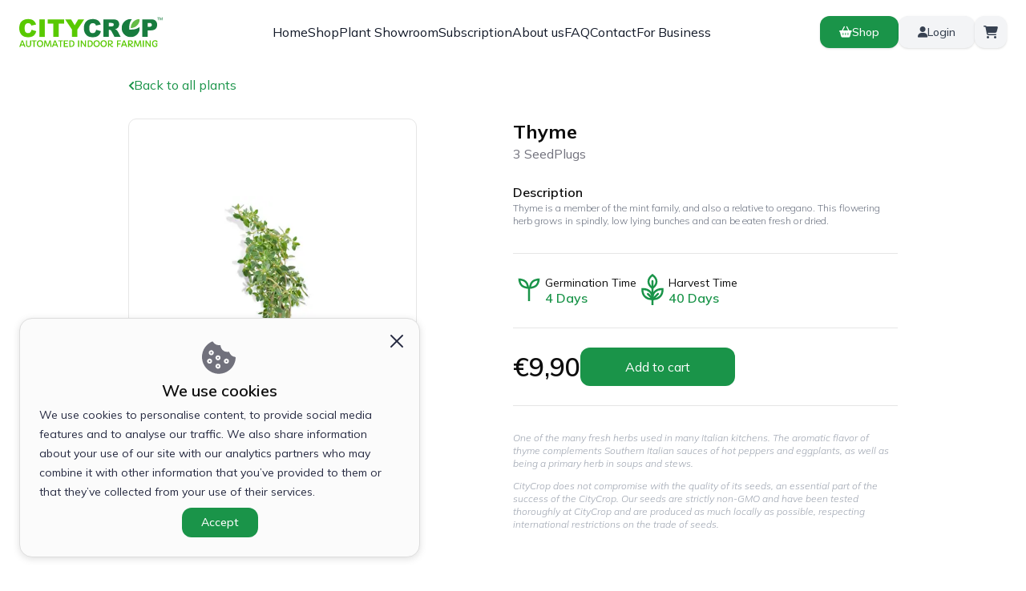

--- FILE ---
content_type: text/html; charset=utf-8
request_url: https://citycrop.io/plants/prod_N0sMMzEvMeb2Ox
body_size: 5046
content:
<!DOCTYPE html><html lang="en"><head><meta charSet="utf-8"/><meta name="viewport" content="width=device-width"/><title>Thyme - CityCrop</title><link rel="icon" href="/metadata/favicon.ico"/><meta name="description" content="Thyme"/><meta property="og:title" content="Thyme - CityCrop"/><meta property="og:description" content="Thyme"/><meta property="og:url" content="https://citycrop.io/"/><meta property="og:image" content="https://citycrop.io/metadata/opengraph-image.png"/><meta property="og:type" content="website"/><meta name="og:email" content="info@citycrop.io"/><meta property="twitter:image" content="https://citycrop.io/metadata/twitter-image.png"/><meta property="twitter:title" content="Thyme - CityCrop"/><meta property="twitter:description" content="Thyme"/><meta property="twitter:card" content="summary_large_image"/><meta name="next-head-count" content="15"/><noscript><img height="1" width="1" style="display:none" src="https://www.facebook.com/tr?id=513560683405673&amp;ev=PageView&amp;noscript=1"/></noscript><link rel="preconnect" href="https://fonts.googleapis.com"/><link rel="preconnect" href="https://fonts.gstatic.com" crossorigin="anonymous"/><link rel="stylesheet" data-href="https://fonts.googleapis.com/css2?family=Mulish:ital,wght@0,200;0,300;0,400;0,500;0,600;0,700;0,800;0,900;0,1000;1,200;1,300;1,400;1,500;1,600;1,700;1,800;1,900;1,1000&amp;display=swap"/><link rel="preload" href="/_next/static/css/b5e6a7fe1dd1d8a3.css" as="style"/><link rel="stylesheet" href="/_next/static/css/b5e6a7fe1dd1d8a3.css" data-n-g=""/><link rel="preload" href="/_next/static/css/0773a93c7320be97.css" as="style"/><link rel="stylesheet" href="/_next/static/css/0773a93c7320be97.css" data-n-p=""/><noscript data-n-css=""></noscript><script defer="" nomodule="" src="/_next/static/chunks/polyfills-78c92fac7aa8fdd8.js"></script><script src="https://unpkg.com/swiper/swiper-bundle.min.js" defer="" data-nscript="beforeInteractive"></script><script src="/_next/static/chunks/webpack-4dc5462a3d2cd00e.js" defer=""></script><script src="/_next/static/chunks/framework-2c79e2a64abdb08b.js" defer=""></script><script src="/_next/static/chunks/main-9cb9d96b203a03b1.js" defer=""></script><script src="/_next/static/chunks/pages/_app-4a73a9d10ba62ae0.js" defer=""></script><script src="/_next/static/chunks/664-60e06c839f82ba03.js" defer=""></script><script src="/_next/static/chunks/466-07bac7a68d784ebe.js" defer=""></script><script src="/_next/static/chunks/51-2b340ee424a29dc8.js" defer=""></script><script src="/_next/static/chunks/926-f27a4caa05f77f81.js" defer=""></script><script src="/_next/static/chunks/pages/plants/%5Bid%5D-f4e13b428de5482d.js" defer=""></script><script src="/_next/static/MmOBqQkeVBcQ7fzFvBFmx/_buildManifest.js" defer=""></script><script src="/_next/static/MmOBqQkeVBcQ7fzFvBFmx/_ssgManifest.js" defer=""></script><link rel="stylesheet" href="https://fonts.googleapis.com/css2?family=Mulish:ital,wght@0,200;0,300;0,400;0,500;0,600;0,700;0,800;0,900;0,1000;1,200;1,300;1,400;1,500;1,600;1,700;1,800;1,900;1,1000&display=swap"/></head><body><div id="__next"><div class="plant-page"><header class="h-[68px] px-4 transition-shadow md:h-[80px] md:px-6 "><div class="mx-auto flex h-full max-w-[1300px] items-center justify-between gap-8"><div class="flex gap-3"><button class="flex border-0 bg-transparent p-1 text-gray-800 md:hidden" aria-label="Open navigation menu"><i class="fa-solid fa-bars text-xl"></i></button><a class="flex " href="/"><img alt="CityCrop logo" loading="lazy" width="256" height="54" decoding="async" data-nimg="1" class="h-auto w-[130px] object-contain md:w-[140px] lg:w-[180px]" style="color:transparent" src="/_next/static/media/logo.ddebd278.svg"/></a></div><nav class="
            fixed left-0 top-0 z-50 flex h-screen w-screen flex-col justify-center gap-6 bg-green-700 p-10 pb-24 text-lg
            text-white md:static md:z-auto md:h-auto md:w-auto md:flex-row md:bg-transparent md:p-0 md:text-base md:text-gray-900
            hidden md:flex
          "><button class="absolute right-8 top-8 border-0 bg-transparent p-0 text-white md:hidden"><i class="fa-solid fa-x text-[20px]"></i></button><a class="hover:text-gray-900 md:hover:text-[#1a9449] " href="/">Home</a><a class="hover:text-gray-900 md:hover:text-[#1a9449] " href="/shop">Shop</a><a class="hover:text-gray-900 md:hover:text-[#1a9449] " href="/plant-showroom">Plant Showroom</a><a class="hover:text-gray-900 md:hover:text-[#1a9449] " href="/subscription">Subscription</a><a class="hover:text-gray-900 md:hover:text-[#1a9449] " href="/about-us">About us</a><a class="hover:text-gray-900 md:hover:text-[#1a9449] " href="/faq">FAQ</a><a class="hover:text-gray-900 md:hover:text-[#1a9449] " href="/contact">Contact</a><a class="hover:text-gray-900 md:hover:text-[#1a9449] " href="/business">For Business</a></nav><div class="flex items-center gap-3"><a class="flex h-[40px] w-[40px] cursor-pointer items-center justify-center gap-2 rounded-xl border-0 bg-[#1a9449] px-0 text-base font-medium text-white shadow transition-colors hover:bg-[#178541] hover:text-white active:bg-[#14773a] lg:w-auto lg:px-6 lg:text-sm " aria-label="Go to shop" href="/shop"><i class="fa-solid fa-basket-shopping"></i><span class="hidden lg:block">Shop</span></a><button class="relative flex h-[40px] w-[40px] cursor-pointer items-center justify-center rounded-xl border-0 bg-gray-100 p-0 text-base text-gray-700 shadow hover:bg-gray-200 hover:text-gray-800 active:bg-gray-300 active:text-gray-900 "><i class="fa-solid fa-shopping-cart"></i></button></div></div></header><main><div class="breadcrumb container !max-w-[1000px]"><a href="/plant-showroom">Back to all plants</a></div><section><div class="container !max-w-[1000px]"><div class="row"><div class="col-6"><div class="product__img__wrapper !max-w-[360px]"><div class="product__image"><img alt="Thyme" loading="lazy" width="200" height="360" decoding="async" data-nimg="1" class="object-contain" style="color:transparent" srcSet="/_next/image?url=https%3A%2F%2Ffiles.stripe.com%2Flinks%2FMDB8YWNjdF8xR1VGQXNMcmpoUXd6NGxYfGZsX2xpdmVfVE5HWGhRUFJzYnJXakNzdXcxU1lsR2d5006VdawwGW&amp;w=256&amp;q=75 1x, /_next/image?url=https%3A%2F%2Ffiles.stripe.com%2Flinks%2FMDB8YWNjdF8xR1VGQXNMcmpoUXd6NGxYfGZsX2xpdmVfVE5HWGhRUFJzYnJXakNzdXcxU1lsR2d5006VdawwGW&amp;w=640&amp;q=75 2x" src="/_next/image?url=https%3A%2F%2Ffiles.stripe.com%2Flinks%2FMDB8YWNjdF8xR1VGQXNMcmpoUXd6NGxYfGZsX2xpdmVfVE5HWGhRUFJzYnJXakNzdXcxU1lsR2d5006VdawwGW&amp;w=640&amp;q=75"/></div></div></div><div class="col-6"><div class="plant__info"><h2 class="name !mt-3 !text-2xl !font-bold md:!mt-0">Thyme</h2><p class="subname !text-base">3 SeedPlugs</p><h3 class="!text-base !font-semibold">Description</h3><p class="description !m-0 !text-xs !font-light !text-gray-500">Thyme is a member of the mint family, and also a relative to oregano. This flowering herb grows in spindly, low lying bunches and can be eaten fresh or dried.</p><ul><li><div><img alt="Germination icon" loading="lazy" width="40" height="40" decoding="async" data-nimg="1" class="object-contain" style="color:transparent" src="/images/germination.svg"/></div><div><p class="title">Germination Time</p><p class="duration">4<!-- --> Days</p></div></li><li><div><img alt="Harvest icon" loading="lazy" width="40" height="40" decoding="async" data-nimg="1" class="object-contain" style="color:transparent" src="/images/harvest-time.svg"/></div><div><p class="title">Harvest Time</p><p class="duration">40<!-- --> Days</p></div></li></ul><div class="plant__buy"><p class="">€9,90</p><button class="btn " type="button">Add to cart</button></div><div class="nutrition"><p class="nutrition__text !text-xs !font-light !text-gray-400">One of the many fresh herbs used in many Italian kitchens. The aromatic flavor of thyme complements Southern Italian sauces of hot peppers and eggplants, as well as being a primary herb in soups and stews.</p><p class="nutrition__text !my-0 !mb-24 !text-xs !font-light !text-gray-400">CityCrop does not compromise with the quality of its seeds, an essential part of the success of the CityCrop. Our seeds are strictly non-GMO and have been tested thoroughly at CityCrop and are produced as much locally as possible, respecting international restrictions on the trade of seeds.</p></div></div></div></div></div></section><section class="plug rounded-xl py-8"><div class="container "><div class="row gap-8 md:gap-0"><div class="col-6"><h2 class="mb-8 text-left text-3xl font-semibold">Smart Seed Plugs for Optimal Plant Growth</h2><p class="my-2 text-sm text-gray-500">At CityCrop, we&#x27;ve developed our unique seed plugs to help your plants thrive using non-GMO seeds. Our smart seed plugs ensure that your plants receive the perfect pH level and optimal balance of water, oxygen, and nutrients, resulting in the best possible growth performance.</p><p class="my-2 text-sm text-gray-500">Our seedplugs are made of natural materials, free of pesticides, fungicides, hormones, and harmful substances. With CityCrop&#x27;s smart seed plugs, you can trust that your plants are receiving the best care and are on their way to producing fresh, high-quality produce. Discover the benefits of using our innovative seed plugs today.</p></div><div class="col-6"><img alt="Seed plug" loading="lazy" width="380" height="380" decoding="async" data-nimg="1" class="rounded-xl border border-solid border-gray-300 bg-white object-contain p-12" style="color:transparent" srcSet="/_next/image?url=%2Fimages%2Fplant%2Fseed-plugs.png&amp;w=384&amp;q=75 1x, /_next/image?url=%2Fimages%2Fplant%2Fseed-plugs.png&amp;w=828&amp;q=75 2x" src="/_next/image?url=%2Fimages%2Fplant%2Fseed-plugs.png&amp;w=828&amp;q=75"/></div></div></div></section></main><footer class="footer !px-6"><div class="container !max-w-[1300px] !px-0"><div class="address-payment"><div class="first-child flex gap-1"><div class="office__address"><p class="footer_title">Our Office</p><div class="address text-sm"><img alt="Greek flag" loading="lazy" width="20" height="20" decoding="async" data-nimg="1" style="color:transparent" src="/_next/static/media/Greece.e96a6eb1.svg"/><p>Greece, Egg<br/>Thessalonikis 75, 18345 Moschato</p></div></div><div class="office__address"><p class="footer_title">Our Email</p><div class="address text-sm"><p>info@citycrop.io</p></div></div></div><div class="payment__methods"><img alt="Apple Pay" loading="lazy" width="60" height="40" decoding="async" data-nimg="1" style="color:transparent" src="/_next/static/media/ApplePay.34116d7b.svg"/><img alt="Google Pay" loading="lazy" width="60" height="40" decoding="async" data-nimg="1" style="color:transparent" src="/_next/static/media/GooglePay.bbb19a93.svg"/><img alt="Mastercard" loading="lazy" width="60" height="40" decoding="async" data-nimg="1" style="color:transparent" src="/_next/static/media/Mastercard-Full.5cbd7dea.svg"/><img alt="Paypal" loading="lazy" width="62" height="40" decoding="async" data-nimg="1" style="color:transparent" src="/_next/static/media/Paypal.ae84f673.svg"/><img alt="Stripe" loading="lazy" width="61" height="40" decoding="async" data-nimg="1" style="color:transparent" src="/_next/static/media/Stripe.244e4ea6.svg"/><img alt="Visa" loading="lazy" width="61" height="40" decoding="async" data-nimg="1" style="color:transparent" src="/_next/static/media/Visa-Classic.dea1f29f.svg"/><img alt="Amex" loading="lazy" width="61" height="40" decoding="async" data-nimg="1" style="color:transparent" src="/_next/static/media/Amex.cd4e933f.svg"/></div></div><div class="footer__row--2"><div class="badges"><a href="https://apps.apple.com/us/app/citycrop/id1448279387" target="_blank" rel="noreferrer"><img alt="App store badge" loading="lazy" width="112" height="40" decoding="async" data-nimg="1" style="color:transparent" src="/_next/static/media/appstore-badge.38ab8e6e.svg"/></a><a href="https://play.google.com/store/apps/details?id=io.citycrop.app" target="_blank" rel="noreferrer"><img alt="Google store badge" loading="lazy" width="129" height="40" decoding="async" data-nimg="1" style="color:transparent" src="/_next/static/media/google-store-badge.0de73a0a.svg"/></a></div><div><a href="/documents/elevate_greece.pdf" target="_blank"><img alt="ESPA badge" loading="lazy" width="304" height="40" decoding="async" data-nimg="1" style="color:transparent" srcSet="/_next/image?url=%2F_next%2Fstatic%2Fmedia%2Fespa.46c86e97.jpg&amp;w=384&amp;q=75 1x, /_next/image?url=%2F_next%2Fstatic%2Fmedia%2Fespa.46c86e97.jpg&amp;w=640&amp;q=75 2x" src="/_next/image?url=%2F_next%2Fstatic%2Fmedia%2Fespa.46c86e97.jpg&amp;w=640&amp;q=75"/></a></div><div><a href="https://www.thehellenicinitiative.org/" target="_blank" rel="noreferrer"><img alt="The Hellenic Initiative" loading="lazy" width="107" height="40" decoding="async" data-nimg="1" style="color:transparent" srcSet="/_next/image?url=%2F_next%2Fstatic%2Fmedia%2FTHI.34676312.png&amp;w=128&amp;q=75 1x, /_next/image?url=%2F_next%2Fstatic%2Fmedia%2FTHI.34676312.png&amp;w=256&amp;q=75 2x" src="/_next/image?url=%2F_next%2Fstatic%2Fmedia%2FTHI.34676312.png&amp;w=256&amp;q=75"/></a><a href="https://ventureimpactaward.com/" target="_blank" rel="noreferrer"><img alt="The Venture Impact Award" loading="lazy" width="52" height="40" decoding="async" data-nimg="1" style="color:transparent" srcSet="/_next/image?url=%2F_next%2Fstatic%2Fmedia%2Fthe-venture-impact-awards.66fe6381.png&amp;w=64&amp;q=75 1x, /_next/image?url=%2F_next%2Fstatic%2Fmedia%2Fthe-venture-impact-awards.66fe6381.png&amp;w=128&amp;q=75 2x" src="/_next/image?url=%2F_next%2Fstatic%2Fmedia%2Fthe-venture-impact-awards.66fe6381.png&amp;w=128&amp;q=75"/></a></div><div><form class="flex items-center gap-3"><input class="w-full appearance-none rounded-lg border-0 bg-white px-6 py-3 text-sm shadow outline-none placeholder:text-sm placeholder:font-light placeholder:text-gray-400" type="email" placeholder="Your email address" autoComplete="off" required="" value=""/><button class="flex cursor-pointer justify-center rounded-lg border-0 bg-[#1a9449] px-6 py-3 text-sm font-normal text-white shadow-lg transition-colors hover:bg-[#178541] hover:text-white active:bg-[#14773a]" type="submit">Subscribe</button></form></div></div><div class="footer__row--end"><div class="links text-xs"><a href="/agreements/privacy-policy">Privacy Policy</a><span>|</span><a href="/agreements/terms-and-conditions">Terms and Conditions</a><span>|</span><a href="/agreements/terms-of-service">Terms of Service</a></div><div><p class="my-0 text-xs">© <!-- -->2025<!-- --> CityCrop. All rights reserved</p></div><div><ul class="social-nav flex items-center"><li><a class="flex items-center justify-center" href="https://www.facebook.com/citycrop" target="_blank" title="Facebook" rel="nofollow noreferrer"><img alt="Facebook" loading="lazy" width="22" height="22" decoding="async" data-nimg="1" style="color:transparent" src="/_next/static/media/facebook.cf58d0d8.svg"/></a></li><li><a class="flex items-center justify-center" href="https://www.tiktok.com/@citycrop" target="_blank" title="TikTok" rel="nofollow noreferrer"><i class="fa-brands fa-tiktok fa-fw text-[22px] text-[#000000]"></i></a></li><li><a class="flex items-center justify-center" href="https://www.youtube.com/channel/UC_wECFeSwvQRhxTeag2ndbA" target="_blank" title="Youtube" rel="nofollow noreferrer"><img alt="Youtube" loading="lazy" width="22" height="22" decoding="async" data-nimg="1" style="color:transparent" src="/_next/static/media/youtube.ccb5219f.svg"/></a></li><li><a class="flex items-center justify-center" href="https://www.linkedin.com/company/10145115/" target="_blank" title="Linkedin" rel="nofollow noreferrer"><img alt="Linkedin" loading="lazy" width="22" height="22" decoding="async" data-nimg="1" style="color:transparent" src="/_next/static/media/linkedin.9c746c52.svg"/></a></li><li><a class="flex items-center justify-center" href="https://www.instagram.com/citycrop/" target="_blank" title="Instagram" rel="nofollow noreferrer"><img alt="Instagram" loading="lazy" width="22" height="22" decoding="async" data-nimg="1" style="color:transparent" src="/_next/static/media/instagram.5f373cfa.svg"/></a></li></ul></div></div></div></footer></div><noscript><iframe src="https://www.googletagmanager.com/ns.html?id=GTM-W8QSQ4F" height="0" width="0" style="display:none;visibility:hidden"></iframe></noscript></div><script id="__NEXT_DATA__" type="application/json">{"props":{"pageProps":{"plant":{"id":"prod_N0sMMzEvMeb2Ox","stripePriceId":"price_1NETXELrjhQwz4lXVZ9lNADl","name":"Thyme","image":"https://files.stripe.com/links/MDB8YWNjdF8xR1VGQXNMcmpoUXd6NGxYfGZsX2xpdmVfVE5HWGhRUFJzYnJXakNzdXcxU1lsR2d5006VdawwGW","price":9.9,"metadata":{"Type":"SeedPlugs","category":"Herbs","description":"Thyme is a member of the mint family, and also a relative to oregano. This flowering herb grows in spindly, low lying bunches and can be eaten fresh or dried.","germinationDuration":4,"harvestDuration":40,"idealFor":["Soups","Sauces \u0026 Dips"],"name":"Thyme","nutrients":["Vitamin C","Vitamin A"],"secondaryDescription":"One of the many fresh herbs used in many Italian kitchens. The aromatic flavor of thyme complements Southern Italian sauces of hot peppers and eggplants, as well as being a primary herb in soups and stews.","shippingGroup":"plant","shortId":"26","species":"Thymus serpyllum","type":"plant"}}},"__N_SSG":true},"page":"/plants/[id]","query":{"id":"prod_N0sMMzEvMeb2Ox"},"buildId":"MmOBqQkeVBcQ7fzFvBFmx","isFallback":false,"gsp":true,"scriptLoader":[{"src":"https://kit.fontawesome.com/8df98ac80a.js","strategy":"afterInteractive","crossOrigin":"anonymous"}]}</script></body></html>

--- FILE ---
content_type: text/css; charset=utf-8
request_url: https://citycrop.io/_next/static/css/b5e6a7fe1dd1d8a3.css
body_size: 23207
content:
.PrimaryBtn_primaryBtn__Hxngo{padding:16px 40px;background:#1a9449;border:0;border-radius:12px;color:#fff;font-size:16px;font-weight:500;line-height:24px;outline:none;cursor:pointer}.PrimaryBtn_primaryBtn__Hxngo:hover{background:linear-gradient(180deg,#066b2d,#1a9449)}.PrimaryBtn_primaryBtn__Hxngo:active{background:linear-gradient(180deg,#0d7b38,#15ae4d)}.PrimaryBtn_primaryBtn__Hxngo:disabled{background-color:var(--cloudGrey);pointer-events:none}.Modal_modalOverlay__Yttji{position:fixed;top:0;left:0;width:100%;height:100%;display:flex;align-items:center;justify-content:center;background-color:rgba(0,0,0,.15);z-index:10000000000}.Modal_modal__kLXmF{position:relative;width:380px;max-width:80%;padding:48px 48px 40px;background-color:#fbfbfb;border-radius:16px;display:flex;flex-direction:column;align-items:center}.Modal_modal__kLXmF .Modal_closeIcon__2Tc7v{all:unset;cursor:pointer;position:absolute;top:16px;right:16px}.CookiesPopup_cookiesOverlay__34qSu{background-color:rgba(0,0,0,.4)!important}.CookiesPopup_cookiesModal__RMK7B{display:flex;flex-direction:column;width:800px!important;gap:16px}.CookiesPopup_cookiesModal__RMK7B h3{font-size:24px;line-height:36px;font-weight:600;color:#0d0d0d}.CookiesPopup_cookiesModal__RMK7B p{margin:16px 0;font-size:16px;line-height:24px;color:#262a41}.CookiesPopup_cookiesModal__RMK7B button{font-size:14px;line-height:21px;padding:16px 32px}@media screen and (min-width:1024px){.CookiesPopup_cookiesModal__RMK7B{position:fixed!important;left:24px;bottom:24px;width:500px!important;padding:24px!important;gap:8px;border:1px solid #ddd;box-shadow:0 2px 8px 0 rgba(99,99,99,.2);z-index:10000000000}.CookiesPopup_cookiesModal__RMK7B h3{font-size:20px}.CookiesPopup_cookiesModal__RMK7B p{margin:0 0 8px;font-size:14px}.CookiesPopup_cookiesModal__RMK7B button{padding:8px 24px}}.EmailSubscriptionModal_modal__zN5ss{display:flex;flex-direction:row;padding:0;width:900px;height:500px;min-height:-moz-fit-content;min-height:fit-content;border-radius:36px;overflow:hidden;background-color:#fff;box-shadow:inset 0 1px 1px 0 hsla(0,0%,100%,.1),0 50px 100px -20px rgba(50,50,93,.25),0 30px 60px -30px rgba(0,0,0,.3)}@media screen and (max-width:768px){.EmailSubscriptionModal_modal__zN5ss{flex-direction:column;height:90%;max-height:600px}}.EmailSubscriptionModal_modal__zN5ss .EmailSubscriptionModal_imageContainer__u5Ouz{height:100%;flex-shrink:0;flex-basis:36%}@media screen and (max-width:768px){.EmailSubscriptionModal_modal__zN5ss .EmailSubscriptionModal_imageContainer__u5Ouz{flex:1;overflow:hidden;width:100%}}.EmailSubscriptionModal_modal__zN5ss .EmailSubscriptionModal_imageContainer__u5Ouz .EmailSubscriptionModal_image__Sin5y{width:100%;height:100%;-o-object-fit:cover;object-fit:cover;-o-object-position:left center;object-position:left center}.EmailSubscriptionModal_modal__zN5ss .EmailSubscriptionModal_contentContainer__rMVkV{display:flex;flex-direction:column;justify-content:flex-start;padding:40px;gap:20px}.EmailSubscriptionModal_modal__zN5ss .EmailSubscriptionModal_contentContainer__rMVkV .EmailSubscriptionModal_inputBtnContainer__u_7fL{height:56px;overflow:hidden;display:flex;flex-direction:row;font-size:14px}@media screen and (max-width:768px){.EmailSubscriptionModal_modal__zN5ss .EmailSubscriptionModal_contentContainer__rMVkV .EmailSubscriptionModal_inputBtnContainer__u_7fL{height:48px;font-size:12px}}.EmailSubscriptionModal_modal__zN5ss .EmailSubscriptionModal_contentContainer__rMVkV .EmailSubscriptionModal_inputBtnContainer__u_7fL input{width:100%;height:100%;background-color:#f9f9f9;border:none;font-size:inherit;color:#0d0d0d;outline:none;padding:0 20px;border-radius:18px 0 0 18px}.EmailSubscriptionModal_modal__zN5ss .EmailSubscriptionModal_contentContainer__rMVkV .EmailSubscriptionModal_inputBtnContainer__u_7fL input::-moz-placeholder{font-size:inherit;color:#666}.EmailSubscriptionModal_modal__zN5ss .EmailSubscriptionModal_contentContainer__rMVkV .EmailSubscriptionModal_inputBtnContainer__u_7fL input::placeholder{font-size:inherit;color:#666}.EmailSubscriptionModal_modal__zN5ss .EmailSubscriptionModal_contentContainer__rMVkV .EmailSubscriptionModal_inputBtnContainer__u_7fL button{cursor:pointer;border-radius:0 18px 18px 0;width:46%;height:100%;background:#1a9449;border:1px solid #e6e6e6;font-size:inherit;padding:0 16px;text-align:center;color:#fff}.EmailSubscriptionModal_modal__zN5ss .EmailSubscriptionModal_contentContainer__rMVkV .EmailSubscriptionModal_inputBtnContainer__u_7fL button:hover{background:linear-gradient(180deg,#066b2d,#1a9449)}.owl-carousel,.owl-carousel .owl-item{-webkit-tap-highlight-color:rgba(0,0,0,0);position:relative}.owl-carousel{display:none;width:100%;z-index:1}.owl-carousel .owl-stage{position:relative;touch-action:manipulation;backface-visibility:hidden;-moz-backface-visibility:hidden}.owl-carousel .owl-stage:after{content:".";display:block;clear:both;visibility:hidden;line-height:0;height:0}.owl-carousel .owl-stage-outer{position:relative;overflow:hidden;transform:translateZ(0)}.owl-carousel .owl-item,.owl-carousel .owl-wrapper{backface-visibility:hidden;-webkit-backface-visibility:hidden;-moz-backface-visibility:hidden;-ms-backface-visibility:hidden;transform:translateZ(0);-webkit-transform:translateZ(0);-moz-transform:translateZ(0);-ms-transform:translateZ(0)}.owl-carousel .owl-item{min-height:1px;float:left;backface-visibility:hidden;-webkit-backface-visibility:hidden;-webkit-touch-callout:none}.owl-carousel .owl-item img{display:block;width:100%}.owl-carousel .owl-dots.disabled,.owl-carousel .owl-nav.disabled{display:none}.no-js .owl-carousel,.owl-carousel.owl-loaded{display:block}.owl-carousel .owl-dot,.owl-carousel .owl-nav .owl-next,.owl-carousel .owl-nav .owl-prev{cursor:pointer;-webkit-user-select:none;-moz-user-select:none;user-select:none}.owl-carousel .owl-nav button.owl-next,.owl-carousel .owl-nav button.owl-prev,.owl-carousel button.owl-dot{background:0 0;color:inherit;border:none;padding:0!important;font:inherit}.owl-carousel.owl-loading{opacity:0;display:block}.owl-carousel.owl-hidden{opacity:0}.owl-carousel.owl-refresh .owl-item{visibility:hidden}.owl-carousel.owl-drag .owl-item{touch-action:pan-y;-webkit-user-select:none;-moz-user-select:none;user-select:none}.owl-carousel.owl-grab{cursor:move;cursor:grab}.owl-carousel.owl-rtl{direction:rtl}.owl-carousel.owl-rtl .owl-item{float:right}.owl-carousel .animated{animation-duration:1s;animation-fill-mode:both}.owl-carousel .owl-animated-in{z-index:0}.owl-carousel .owl-animated-out{z-index:1}.owl-carousel .fadeOut{animation-name:fadeOut}@keyframes fadeOut{0%{opacity:1}to{opacity:0}}.owl-height{transition:height .5s ease-in-out}.owl-carousel .owl-item .owl-lazy{opacity:0;transition:opacity .4s ease}.owl-carousel .owl-item .owl-lazy:not([src]),.owl-carousel .owl-item .owl-lazy[src^=""]{max-height:0}.owl-carousel .owl-item img.owl-lazy{transform-style:preserve-3d}.owl-carousel .owl-video-wrapper{position:relative;height:100%;background:#000}.owl-carousel .owl-video-play-icon{position:absolute;height:80px;width:80px;left:50%;top:50%;margin-left:-40px;margin-top:-40px;background:url(/_next/static/media/owl.video.play.e3b43643.png) no-repeat;cursor:pointer;z-index:1;backface-visibility:hidden;-webkit-backface-visibility:hidden;transition:transform .1s ease}.owl-carousel .owl-video-play-icon:hover{transform:scale(1.3)}.owl-carousel .owl-video-playing .owl-video-play-icon,.owl-carousel .owl-video-playing .owl-video-tn{display:none}.owl-carousel .owl-video-tn{opacity:0;height:100%;background-position:50%;background-repeat:no-repeat;background-size:contain;transition:opacity .4s ease}.owl-carousel .owl-video-frame{position:relative;z-index:1;height:100%;width:100%}.owl-theme .owl-dots,.owl-theme .owl-nav{text-align:center;-webkit-tap-highlight-color:rgba(0,0,0,0)}.owl-theme .owl-nav{margin-top:10px}.owl-theme .owl-nav [class*=owl-]{color:#fff;font-size:14px;margin:5px;padding:4px 7px;background:#d6d6d6;display:inline-block;cursor:pointer;border-radius:3px}.owl-theme .owl-nav [class*=owl-]:hover{background:#869791;color:#fff;text-decoration:none}.owl-theme .owl-nav .disabled{opacity:.5;cursor:default}.owl-theme .owl-nav.disabled+.owl-dots{margin-top:10px}.owl-theme .owl-dots .owl-dot{display:inline-block;zoom:1}.owl-theme .owl-dots .owl-dot span{width:5px;height:5px;margin:5px 7px;background:#d6d6d6;display:block;backface-visibility:visible;-webkit-backface-visibility:visible;transition:opacity .2s ease;border-radius:50%}.owl-theme .owl-dots .owl-dot.active span,.owl-theme .owl-dots .owl-dot:hover span{background:var(--grey)}.owl-carousel .nav-btn{height:35px;position:absolute;width:60px;cursor:pointer;bottom:-1px!important}.owl-carousel .owl-prev.disabled .prev-slide{background-image:url(/images/prev-arrow.svg);transform:rotate(0deg);cursor:auto}.owl-carousel .owl-next.disabled .next-slide{background-image:url(/images/prev-arrow.svg);pointer-events:none;transform:rotate(180deg)}.owl-carousel .prev-slide{transform:rotate(180deg);left:30%}.owl-carousel .next-slide,.owl-carousel .prev-slide{background-image:url(/images/next-arrow.svg);background-repeat:no-repeat;background-size:contain}.owl-carousel .next-slide{right:30%}#grow-slider.owl-carousel .owl-prev.disabled .prev-slide{background-image:url(/images/prev-disabled.svg);transform:rotate(0deg)}#grow-slider.owl-carousel .owl-next.disabled .next-slide{background-image:url(/images/next-disabled.svg);transform:rotate(0deg)}#grow-slider.owl-carousel .prev-slide{background-image:url(/images/prev.svg);left:16px}#grow-slider.owl-carousel .next-slide,#grow-slider.owl-carousel .prev-slide{transform:rotate(0deg);filter:drop-shadow(0 4px 4px rgba(0,0,0,.07));top:calc(50% - 31px);width:36px}#grow-slider.owl-carousel .next-slide{background-image:url(/images/next.svg);right:16px;height:36px}#highlight_slider.owl-carousel .next-slide{background-image:url(/images/arrow-white.svg);transform:rotate(0deg)}#highlight_slider.owl-carousel .prev-slide{background-image:url(/images/arrow-white.svg);transform:rotate(180deg)}#highlight_slider.owl-carousel .owl-next.disabled .next-slide,#highlight_slider.owl-carousel .owl-prev.disabled .prev-slide{opacity:.4}#highlight_slider .owl-dot span{background-color:#76bf92}#highlight_slider .owl-dot.active span{background-color:var(--white)}.owl-nav-filter{filter:sepia(1) brightness(3.5)}@media(max-width:768px){#grow-slider.owl-carousel .prev-slide{left:-8px}#grow-slider.owl-carousel .next-slide{right:-8px}}#grow-slider.owl-carousel .owl-dot span{background:rgba(26,148,73,.4)}#grow-slider.owl-carousel .owl-dot.active span{background:var(--green)}#highlight_slider .owl-next,#highlight_slider .owl-prev,.owl-theme .owl-nav .disabled{opacity:1}.about-us-page .subhead{max-width:650px;line-height:1.75}.about-us-page .navbar{padding:1.5rem 0;border-bottom:0}.about-us-page .about__info{text-align:center;padding-top:5rem}.about-us-page .about__info .subhead{margin-bottom:2rem}.about-us-page .company__info{margin-top:7rem}.about-us-page .company__info .row{gap:2rem;align-items:center;justify-content:space-around;margin-bottom:5rem}.about-us-page .company__info .row .col-6{max-width:400px}.about-us-page .company__info .row .col-6 img{max-width:100%}.about-us-page .company__info .row h3{text-align:left}.about-us-page .row.quote{background-color:var(--lightGrey);padding:5rem 0;justify-content:space-evenly}.about-us-page .row.quote .col-6:first-child{text-align:right}.about-us-page .blockquote{font-weight:500;font-style:italic;font-size:1.3rem;max-width:285px;margin-top:0}.about-us-page .blockquote:before{content:url(/images/quote.png);display:block;margin-bottom:2rem}@media(max-width:768px){.about-us-page .about__info{padding-top:3rem}.about-us-page .company__info{margin-top:2rem}.about-us-page .order-2{order:2}.about-us-page .company__info .row{margin-bottom:1rem}.about-us-page .row.quote .col-6:first-child{display:none}.about-us-page .blockquote{margin:0 auto}.about-us-page .text-center{text-align:center}}.privacy-policy .privacy-policy-content,.privacy-policy .terms-and-conditions-content,.privacy-policy .terms-of-service-content,.terms-and-conditions .privacy-policy-content,.terms-and-conditions .terms-and-conditions-content,.terms-and-conditions .terms-of-service-content,.terms-of-service .privacy-policy-content,.terms-of-service .terms-and-conditions-content,.terms-of-service .terms-of-service-content{margin:0 auto;max-width:1160px;padding:40px 20px 80px}.privacy-policy .privacy-policy-content .updated-date,.privacy-policy .terms-and-conditions-content .updated-date,.privacy-policy .terms-of-service-content .updated-date,.terms-and-conditions .privacy-policy-content .updated-date,.terms-and-conditions .terms-and-conditions-content .updated-date,.terms-and-conditions .terms-of-service-content .updated-date,.terms-of-service .privacy-policy-content .updated-date,.terms-of-service .terms-and-conditions-content .updated-date,.terms-of-service .terms-of-service-content .updated-date{margin-bottom:24px}.privacy-policy .privacy-policy-content h1,.privacy-policy .terms-and-conditions-content h1,.privacy-policy .terms-of-service-content h1,.terms-and-conditions .privacy-policy-content h1,.terms-and-conditions .terms-and-conditions-content h1,.terms-and-conditions .terms-of-service-content h1,.terms-of-service .privacy-policy-content h1,.terms-of-service .terms-and-conditions-content h1,.terms-of-service .terms-of-service-content h1{font-size:1.3333333333rem;color:#3a3a3a;font-weight:400}.privacy-policy .privacy-policy-content .section-title,.privacy-policy .terms-and-conditions-content .section-title,.privacy-policy .terms-of-service-content .section-title,.terms-and-conditions .privacy-policy-content .section-title,.terms-and-conditions .terms-and-conditions-content .section-title,.terms-and-conditions .terms-of-service-content .section-title,.terms-of-service .privacy-policy-content .section-title,.terms-of-service .terms-and-conditions-content .section-title,.terms-of-service .terms-of-service-content .section-title{margin-bottom:0}.privacy-policy .privacy-policy-content .section-title+p,.privacy-policy .terms-and-conditions-content .section-title+p,.privacy-policy .terms-of-service-content .section-title+p,.terms-and-conditions .privacy-policy-content .section-title+p,.terms-and-conditions .terms-and-conditions-content .section-title+p,.terms-and-conditions .terms-of-service-content .section-title+p,.terms-of-service .privacy-policy-content .section-title+p,.terms-of-service .terms-and-conditions-content .section-title+p,.terms-of-service .terms-of-service-content .section-title+p{margin-top:0}.privacy-policy .privacy-policy-content p,.privacy-policy .terms-and-conditions-content p,.privacy-policy .terms-of-service-content p,.terms-and-conditions .privacy-policy-content p,.terms-and-conditions .terms-and-conditions-content p,.terms-and-conditions .terms-of-service-content p,.terms-of-service .privacy-policy-content p,.terms-of-service .terms-and-conditions-content p,.terms-of-service .terms-of-service-content p{font-size:15px;color:#54595f;line-height:1.8571428571;margin-bottom:24px}.privacy-policy .privacy-policy-content p strong,.privacy-policy .terms-and-conditions-content p strong,.privacy-policy .terms-of-service-content p strong,.terms-and-conditions .privacy-policy-content p strong,.terms-and-conditions .terms-and-conditions-content p strong,.terms-and-conditions .terms-of-service-content p strong,.terms-of-service .privacy-policy-content p strong,.terms-of-service .terms-and-conditions-content p strong,.terms-of-service .terms-of-service-content p strong{font-weight:700}.privacy-policy .privacy-policy-content ul,.privacy-policy .terms-and-conditions-content ul,.privacy-policy .terms-of-service-content ul,.terms-and-conditions .privacy-policy-content ul,.terms-and-conditions .terms-and-conditions-content ul,.terms-and-conditions .terms-of-service-content ul,.terms-of-service .privacy-policy-content ul,.terms-of-service .terms-and-conditions-content ul,.terms-of-service .terms-of-service-content ul{list-style-type:disc;padding-inline-start:20px}.privacy-policy footer,.terms-and-conditions footer,.terms-of-service footer{background-color:var(--lightGrey)}.contact-page .navbar{padding:1.5rem 0;border-bottom:0}.contact-page .hero__banner img{max-width:100%;width:100%}.contact-page .contact__info{text-align:center;padding-top:5rem}.contact-page .contact__info .subhead{margin-bottom:2rem}.contact-page .location__map{position:relative}.contact-page .location__map picture img{max-width:100%;width:100%}.contact-page .location__card{background-color:var(--green);position:absolute;top:50%;transform:translateY(-50%);right:0;margin-right:15%;text-align:left;border-radius:20px;padding:3rem 5rem 3rem 3rem}.contact-page .location__card .info li{margin-bottom:2rem}.contact-page .location__card .title{color:#badfc8;font-size:16px;margin-bottom:4px;display:flex;gap:10px;align-items:center}.contact-page .location__card .title img{width:25px}.contact-page .location__card .subtitle{color:#fff;font-size:18px;font-weight:600}.contact-page .location__card .social-nav{gap:0;margin-top:3rem}.contact-page .location__card .social-nav img{width:50px}.contact-page .query{background-color:var(--lightGrey);padding:5rem 0}.contact-page .query h3{text-align:left;margin-top:1rem}.contact-page .query p{max-width:270px}.contact-page .query__form{display:flex;flex-direction:column;gap:20px;max-width:450px}.contact-page .query__form .btn{align-self:flex-start;padding:1rem 5rem}@media(max-width:768px){.contact-page .contact__info{padding-top:3rem}.contact-page .location__card{position:static;margin-right:0;border-radius:0;transform:none;padding-right:3rem}.contact-page .query{padding:2rem 0 3rem}.contact-page .query h3{text-align:center;font-size:1.5rem}.contact-page .query p{font-size:14px;text-align:center;max-width:320px;margin:1rem auto 4rem}.contact-page .query__form{margin:0 auto}.contact-page .query__form .btn{align-self:stretch}}.device-page .text-underline{text-decoration:underline}.device-page .breadcrumb a{color:var(--green);display:flex;gap:10px;margin:1rem 0 2rem}.device-page .breadcrumb a:before{content:url(/images/arrow-back.svg);vertical-align:middle}.device-page .product__info{padding-bottom:1rem}.device-page .product__info .note{font-weight:500}.device-page .product__info .row{gap:5rem}.device-page .product__img__wrapper{max-width:500px}.device-page .product__image{border:1px solid hsla(0,0%,5%,.1);border-radius:10px;max-width:500px;padding:1rem}.device-page .product__image img{border-radius:10px;text-align:center;margin:0 auto;display:block;max-width:100%;height:320px;-o-object-fit:contain;object-fit:contain}.device-page .product__image__link{display:grid;grid-template-columns:repeat(4,1fr);gap:1rem;margin-top:1rem}.device-page .product__image__link>a{cursor:pointer}.device-page .product__image__link img{max-width:100%}.device-page .product__image__link>a{flex:auto;display:flex;text-align:center;align-items:center;border:1px solid hsla(0,0%,5%,.1);border-radius:12px;padding:.5rem 1rem}.device-page .product__info h2.name{font-size:2rem;text-align:left;font-weight:600;margin:0;line-height:1.5}.device-page .ratings__wrapper{display:flex;align-items:center;gap:1rem}.device-page .ratings__star{list-style:none;display:flex;gap:5px}.device-page .ratings__star li{list-style:none!important;line-height:1}.device-page .ratings__star li img{width:20px}.device-page .ratings{font-size:18px;font-weight:400;color:var(--grey);margin:0}.device-page .product__info h3{font-size:16px;text-align:left;margin-top:1.5rem;margin-bottom:1rem;font-weight:400}.device-page .product__info ul li{list-style:disc;line-height:2;list-style-position:inside}.device-page .product__info li p{margin:0}.device-page .plant__buy{display:flex;align-items:center;gap:2rem;margin-top:1.5rem;padding-bottom:1.5rem}.device-page .plant__buy .has-discount .final-price{font-size:22px;color:#167e3e}.device-page .plant__buy .price-before-discount{font-size:16px;text-decoration:line-through}.device-page .plant__buy p{font-size:1.25rem;font-weight:600;margin:0;line-height:1.5}.device-page .plant__buy .btn{padding:12px 3.5rem}.device-page .payment__methods{margin-top:1rem}.device-page .info__nav{background-color:var(--lightGrey)}.device-page .tab{position:relative;overflow:hidden;display:flex;margin-bottom:2rem;justify-content:space-between}.device-page .tab .tablink{background-color:inherit;outline:none;cursor:pointer;padding:20px 0;transition:border .3s;font-size:17px;border:none;border-bottom:4px solid transparent;text-align:center;color:var(--black);-webkit-user-select:none;-moz-user-select:none;user-select:none}.device-page .tab .tablink.active{border-bottom:4px solid var(--green);font-weight:600}.device-page .tabcontent{display:none;border-top:none;padding-top:40px}.device-page .tabcontent h2{font-size:2rem;text-align:left;margin-bottom:2rem;margin-top:2rem}.device-page .technical-specs .row{background-color:var(--lightGrey);padding:4rem;border-radius:10px;position:relative;margin-bottom:5rem}.device-page .technical-specs .row:last-child{margin-bottom:2rem}.device-page .technical-specs h3{text-align:left}.device-page .technical-specs p{max-width:360px}.device-page .technical-specs img{max-width:420px;position:absolute;top:-54px}.device-page .technical-specs.tabcontent{width:100%}.device-page .dimensions tr:before{content:"•";font-weight:700;margin-right:2px;font-size:20px}.device-page .dimensions td,.device-page .dimensions th{text-align:left}.device-page .dimensions th{min-width:100px}.device-page #components ul{list-style-type:disc;list-style-position:inside}.device-page #components ul li{line-height:2}.device-page .accordion{color:var(--black);background-color:transparent;cursor:pointer;padding:18px 18px 18px 0;width:100%;border:none;text-align:left;outline:none;font-size:16px;font-weight:600;position:relative}.device-page .accordion.active{color:var(--green)}.device-page .accordion:after{content:"+";content:url(/images/arrowhead-down.svg);color:#777;font-weight:700;float:right;margin-left:5px;position:absolute;right:0;top:1.1rem}.device-page .accordion.active:after{content:"−";content:url(/images/arrowhead-up.svg);position:absolute;right:0;top:1.1rem}.device-page .panel{padding:0;background-color:#fff;max-height:0;overflow:hidden;transition:max-height .2s ease-out}.device-page .panel p{font-size:14px;margin:0 15px 0 0}.device-page .info__content .tablink{display:none}.device-page .dropdown{position:relative;display:inline-block}.device-page .dropbtn{background-color:transparent;color:#000;border:1px solid #1a9449;border-radius:52px;padding:8px 32px;font-size:16px;cursor:pointer;width:100%;min-width:200px;text-align:left;display:flex;justify-content:space-between;gap:10px}.device-page .dropbtn span{pointer-events:none}.device-page .dropbtn svg{width:12px;transition:transform .3s}.device-page .dropdown-content{display:none;position:absolute;width:100%;min-width:160px;overflow:auto;background:#fff;border-radius:12px;padding:0 24px;transition:all .24s cubic-bezier(.215,.61,.355,1),opacity .12s cubic-bezier(.215,.61,.355,1);box-shadow:0 12px 18px rgba(0,0,0,.14)}.device-page .dropdown-content a{color:#000;padding:18px 0;text-decoration:none;display:block;border-bottom:1px solid hsla(0,0%,5%,.05);cursor:pointer}.device-page .dropbtn.open{color:#1a9449}.device-page .dropbtn.open svg{transform:rotate(180deg)}.device-page .dropbtn.open path{fill:var(--green)}.device-page .dropbtn.open+.dropdown-content{display:block}.device-page .dropdown a:hover{color:#1a9449}.device-page #reviews{width:100%}.device-page .review{border-bottom:1px solid hsla(0,0%,5%,.1);padding-top:20px}.device-page .review:last-child{border-bottom:0}.device-page .reviews__header{display:flex;justify-content:space-between}.device-page .reviews__header>div{display:flex;align-items:center;gap:2rem}.device-page .review__avatar img{border-radius:50%;width:48px;height:48px}.device-page .review__header{display:flex;gap:10px}.device-page .reviewer__name{font-weight:600;font-size:20px}.device-page .review__date{font-weight:400;color:var(--grey);margin:0;font-size:16px}.device-page .review__body{padding-left:58px;margin-bottom:20px}.device-page .load__more__btn{text-align:center;margin-top:2rem;-webkit-user-select:none;-moz-user-select:none;user-select:none}.device-page .load__more__btn .btn{background-color:transparent;color:var(--green);border:1px solid var(--green)}.device-page .load__more__btn .btn:active,.device-page .load__more__btn .btn:hover{background:transparent;color:var(--green);border:1px solid var(--green)}@media(max-width:768px){.device-page .breadcrumb a{margin:1rem 0}.device-page .product__info{margin-top:2rem}.device-page .product__info .row{gap:1rem}.device-page .product__info h2.name{font-size:1.5rem}.device-page .product__info .ratings{font-size:1rem}.device-page .plant__buy{justify-content:center;margin-top:1rem;padding-bottom:1rem}.device-page .plant__buy .btn{padding:12px 1.5rem}.device-page .tab{flex-direction:column;align-items:flex-start}.device-page .tab .tablink{padding:1rem 0;border-bottom:0}.device-page .tab .tablink.active{border-bottom:0}.device-page .accordion{font-size:14px;padding:12px 30px 12px 12px}.device-page .accordion:not(.tablink):after{right:1rem}.device-page .panel{padding:0}.device-page .panel p{padding:0 12px}.device-page .tablink.accordion .tabcontent{padding:0;background-color:#fff;max-height:0;overflow:hidden;transition:max-height .2s ease-out;transition-property:max-height,display}.device-page .tabcontent{padding-top:0}.device-page .info__nav,.device-page .info__nav .tab{display:none}.device-page .info__content{display:flex;flex-direction:column}.device-page .info__content .tablink{display:flex}.device-page .tabcontent h2{display:none}.device-page .technical-specs .row{padding:0;background-color:transparent;margin-bottom:2rem}.device-page .technical-specs h3{font-size:16px}.device-page .technical-specs img{position:static;max-width:100%;background-color:var(--lightGrey);border-radius:10px}.device-page .order-2-mb{order:2}.device-page #components ul li,.device-page .dimensions td,.device-page .dimensions th{font-size:14px}.device-page .dropbtn{padding:8px 20px;min-width:150px}.device-page .reviews{margin-top:1rem}.device-page .review__body{padding-left:0}.device-page .reviewer__name{font-size:18px}.device-page .review .ratings__star li img{width:16px}.device-page .review__date{font-size:14px}.device-page .reviews__header>div{justify-content:space-between;width:100%}}.faq-page .navbar{border-bottom:0}.faq-page .hero__banner img{max-width:100%;width:100%;height:auto}.faq-page .faq__section{text-align:center;padding:5rem 0}.faq-page .faq__section .container>h2{margin-bottom:2rem}.faq-page .query{background-color:var(--lightGrey);padding:7rem 0}.faq-page .query h2{margin-bottom:3rem}.faq-page .query__form{display:flex;flex-direction:column;gap:2rem;max-width:800px;margin:0 auto}.faq-page .query__form div:first-child{display:flex;gap:2rem}.faq-page .query__form div:first-child>div{flex:1}.faq-page .query__form .btn{align-self:center;padding:1rem 5rem}.faq-page .faq__wrapper{max-width:800px;margin:0 auto;text-align:left}.faq-page .tab{position:relative;overflow:hidden;display:flex;margin-bottom:2rem}.faq-page .tab a{flex:1}.faq-page .tab .tablink{background-color:inherit;outline:none;cursor:pointer;padding:14px 16px;transition:.3s;color:#8e8e93;flex:1;font-weight:600;border:none;border-bottom:4px solid #e5e5ea;text-align:center}.faq-page .tab .tablink.active{color:#000}.faq-page .tabcontent{display:none;border-top:none}.faq-page .slider{position:absolute;bottom:0;left:0;width:100%;height:4px;background-color:#1a9449;transform-origin:0 0;transition:transform .25s}.faq-page .tab .tablink:first-child.active~.slider{transform:translateX(0) scaleX(.333)}.faq-page .tab .tablink:nth-child(2).active~.slider{transform:translateX(33.333%) scaleX(.333)}.faq-page .tab .tablink:nth-child(3).active~.slider{transform:translateX(66.666%) scaleX(.333)}.faq-page .tabcontent{animation:fadeEffect .5s}@keyframes fadeEffect{0%{opacity:0}to{opacity:1}}.faq-page .accordion{color:var(--black);background-color:transparent;cursor:pointer;padding:18px;width:100%;border:none;text-align:left;outline:none;transition:.4s;font-weight:600;position:relative}.faq-page .accordion.active,.faq-page .accordion:hover{color:var(--green)}.faq-page .accordion:after{content:"+";content:url(/images/arrowhead-down.svg);color:#777;font-weight:700;float:right;margin-left:5px;position:absolute;right:0;top:1.1rem}.faq-page .accordion.active:after{content:"−";content:url(/images/arrowhead-up.svg);position:absolute;right:0;top:1.1rem}.faq-page .panel{padding:0 18px;background-color:#fff;max-height:0;overflow:hidden;transition:max-height .2s ease-out}.faq-page .panel p{font-size:14px;margin:0 15px 0 0}@media(max-width:768px){.faq-page .hero__banner{min-width:auto}.faq-page .query{padding:2rem 0 3rem}.faq-page .query__form{margin:0 auto}.faq-page .query__form .btn{align-self:stretch}.faq-page .query__form div:first-child{flex-direction:column}.faq-page .faq__section{padding:3rem 0}.faq-page .tab .tablink{padding:1rem 0}.faq-page .accordion{padding:18px 18px 18px 0}.faq-page .panel{padding:0}}*,:after,:before{--tw-border-spacing-x:0;--tw-border-spacing-y:0;--tw-translate-x:0;--tw-translate-y:0;--tw-rotate:0;--tw-skew-x:0;--tw-skew-y:0;--tw-scale-x:1;--tw-scale-y:1;--tw-pan-x: ;--tw-pan-y: ;--tw-pinch-zoom: ;--tw-scroll-snap-strictness:proximity;--tw-gradient-from-position: ;--tw-gradient-via-position: ;--tw-gradient-to-position: ;--tw-ordinal: ;--tw-slashed-zero: ;--tw-numeric-figure: ;--tw-numeric-spacing: ;--tw-numeric-fraction: ;--tw-ring-inset: ;--tw-ring-offset-width:0px;--tw-ring-offset-color:#fff;--tw-ring-color:rgba(59,130,246,.5);--tw-ring-offset-shadow:0 0 #0000;--tw-ring-shadow:0 0 #0000;--tw-shadow:0 0 #0000;--tw-shadow-colored:0 0 #0000;--tw-blur: ;--tw-brightness: ;--tw-contrast: ;--tw-grayscale: ;--tw-hue-rotate: ;--tw-invert: ;--tw-saturate: ;--tw-sepia: ;--tw-drop-shadow: ;--tw-backdrop-blur: ;--tw-backdrop-brightness: ;--tw-backdrop-contrast: ;--tw-backdrop-grayscale: ;--tw-backdrop-hue-rotate: ;--tw-backdrop-invert: ;--tw-backdrop-opacity: ;--tw-backdrop-saturate: ;--tw-backdrop-sepia: }::backdrop{--tw-border-spacing-x:0;--tw-border-spacing-y:0;--tw-translate-x:0;--tw-translate-y:0;--tw-rotate:0;--tw-skew-x:0;--tw-skew-y:0;--tw-scale-x:1;--tw-scale-y:1;--tw-pan-x: ;--tw-pan-y: ;--tw-pinch-zoom: ;--tw-scroll-snap-strictness:proximity;--tw-gradient-from-position: ;--tw-gradient-via-position: ;--tw-gradient-to-position: ;--tw-ordinal: ;--tw-slashed-zero: ;--tw-numeric-figure: ;--tw-numeric-spacing: ;--tw-numeric-fraction: ;--tw-ring-inset: ;--tw-ring-offset-width:0px;--tw-ring-offset-color:#fff;--tw-ring-color:rgba(59,130,246,.5);--tw-ring-offset-shadow:0 0 #0000;--tw-ring-shadow:0 0 #0000;--tw-shadow:0 0 #0000;--tw-shadow-colored:0 0 #0000;--tw-blur: ;--tw-brightness: ;--tw-contrast: ;--tw-grayscale: ;--tw-hue-rotate: ;--tw-invert: ;--tw-saturate: ;--tw-sepia: ;--tw-drop-shadow: ;--tw-backdrop-blur: ;--tw-backdrop-brightness: ;--tw-backdrop-contrast: ;--tw-backdrop-grayscale: ;--tw-backdrop-hue-rotate: ;--tw-backdrop-invert: ;--tw-backdrop-opacity: ;--tw-backdrop-saturate: ;--tw-backdrop-sepia: }.container{width:100%}@media (min-width:640px){.container{max-width:640px}}@media (min-width:768px){.container{max-width:768px}}@media (min-width:1024px){.container{max-width:1024px}}@media (min-width:1280px){.container{max-width:1280px}}@media (min-width:1536px){.container{max-width:1536px}}.pointer-events-none{pointer-events:none}.static{position:static}.fixed{position:fixed}.absolute{position:absolute}.relative{position:relative}.-bottom-5{bottom:-1.25rem}.bottom-0{bottom:0}.bottom-\[-80px\]{bottom:-80px}.bottom-\[calc\(100\%\+4px\)\]{bottom:calc(100% + 4px)}.left-0{left:0}.left-6{left:1.5rem}.left-\[15px\]{left:15px}.left-\[calc\(100\%-12px\)\]{left:calc(100% - 12px)}.right-0{right:0}.right-3{right:.75rem}.right-4{right:1rem}.right-6{right:1.5rem}.right-8{right:2rem}.right-\[130px\]{right:130px}.right-\[140px\]{right:140px}.top-0{top:0}.top-3{top:.75rem}.top-4{top:1rem}.top-6{top:1.5rem}.top-8{top:2rem}.top-\[-8px\]{top:-8px}.top-\[15px\]{top:15px}.top-\[calc\(100\%\+4px\)\]{top:calc(100% + 4px)}.top-\[calc\(100\%\+8px\)\]{top:calc(100% + 8px)}.-z-10{z-index:-10}.z-10{z-index:10}.z-20{z-index:20}.z-50{z-index:50}.z-\[10160\]{z-index:10160}.\!m-0{margin:0!important}.m-0{margin:0}.m-auto{margin:auto}.\!my-0{margin-top:0!important;margin-bottom:0!important}.mx-\[20px\]{margin-left:20px;margin-right:20px}.mx-auto{margin-left:auto;margin-right:auto}.my-0{margin-top:0;margin-bottom:0}.my-1{margin-top:.25rem;margin-bottom:.25rem}.my-2{margin-top:.5rem;margin-bottom:.5rem}.my-3{margin-top:.75rem;margin-bottom:.75rem}.my-6{margin-top:1.5rem;margin-bottom:1.5rem}.my-8{margin-top:2rem;margin-bottom:2rem}.my-auto{margin-top:auto;margin-bottom:auto}.\!mb-24{margin-bottom:6rem!important}.\!mb-4{margin-bottom:1rem!important}.\!mt-10{margin-top:2.5rem!important}.\!mt-3{margin-top:.75rem!important}.-ml-10{margin-left:-2.5rem}.-mt-24{margin-top:-6rem}.-mt-8{margin-top:-2rem}.-mt-\[46px\]{margin-top:-46px}.mb-0{margin-bottom:0}.mb-1{margin-bottom:.25rem}.mb-10{margin-bottom:2.5rem}.mb-12{margin-bottom:3rem}.mb-2{margin-bottom:.5rem}.mb-20{margin-bottom:5rem}.mb-3{margin-bottom:.75rem}.mb-4{margin-bottom:1rem}.mb-5{margin-bottom:1.25rem}.mb-6{margin-bottom:1.5rem}.mb-8{margin-bottom:2rem}.mb-\[150px\]{margin-bottom:150px}.mb-\[16px\]{margin-bottom:16px}.ml-3{margin-left:.75rem}.ml-auto{margin-left:auto}.mr-3{margin-right:.75rem}.mt-10{margin-top:2.5rem}.mt-12{margin-top:3rem}.mt-16{margin-top:4rem}.mt-2{margin-top:.5rem}.mt-20{margin-top:5rem}.mt-3{margin-top:.75rem}.mt-4{margin-top:1rem}.mt-5{margin-top:1.25rem}.mt-6{margin-top:1.5rem}.mt-8{margin-top:2rem}.mt-\[60px\]{margin-top:60px}.mt-auto{margin-top:auto}.box-border{box-sizing:border-box}.block{display:block}.inline-block{display:inline-block}.inline{display:inline}.flex{display:flex}.inline-flex{display:inline-flex}.table{display:table}.grid{display:grid}.contents{display:contents}.hidden{display:none}.h-11{height:2.75rem}.h-\[1\.5rem\]{height:1.5rem}.h-\[180px\]{height:180px}.h-\[200px\]{height:200px}.h-\[22px\]{height:22px}.h-\[29px\]{height:29px}.h-\[300px\]{height:300px}.h-\[310px\]{height:310px}.h-\[350px\]{height:350px}.h-\[360px\]{height:360px}.h-\[400px\]{height:400px}.h-\[40px\]{height:40px}.h-\[440px\]{height:440px}.h-\[44px\]{height:44px}.h-\[48px\]{height:48px}.h-\[500px\]{height:500px}.h-\[50px\]{height:50px}.h-\[65px\]{height:65px}.h-\[68px\]{height:68px}.h-\[700px\]{height:700px}.h-\[70px\]{height:70px}.h-\[calc\(100vh-86px\)\]{height:calc(100vh - 86px)}.h-auto{height:auto}.h-full{height:100%}.h-screen{height:100vh}.max-h-0{max-height:0}.max-h-\[160px\]{max-height:160px}.max-h-\[280px\]{max-height:280px}.max-h-\[300px\]{max-height:300px}.max-h-\[400px\]{max-height:400px}.max-h-\[500px\]{max-height:500px}.max-h-\[80px\]{max-height:80px}.min-h-\[278px\]{min-height:278px}.min-h-\[70vh\]{min-height:70vh}.min-h-\[calc\(100vh-68px\)\]{min-height:calc(100vh - 68px)}.\!w-auto{width:auto!important}.w-1\/4{width:25%}.w-\[1\.5rem\]{width:1.5rem}.w-\[114px\]{width:114px}.w-\[130px\]{width:130px}.w-\[149px\]{width:149px}.w-\[165px\]{width:165px}.w-\[200px\]{width:200px}.w-\[260px\]{width:260px}.w-\[30px\]{width:30px}.w-\[310px\]{width:310px}.w-\[325px\]{width:325px}.w-\[34px\]{width:34px}.w-\[40\%\]{width:40%}.w-\[40px\]{width:40px}.w-\[500px\]{width:500px}.w-\[50px\]{width:50px}.w-\[60\%\]{width:60%}.w-\[70px\]{width:70px}.w-\[85\%\]{width:85%}.w-full{width:100%}.w-screen{width:100vw}.min-w-\[22px\]{min-width:22px}.min-w-max{min-width:-moz-max-content;min-width:max-content}.\!max-w-\[1000px\]{max-width:1000px!important}.\!max-w-\[1300px\]{max-width:1300px!important}.\!max-w-\[360px\]{max-width:360px!important}.max-w-\[1000px\]{max-width:1000px}.max-w-\[1100px\]{max-width:1100px}.max-w-\[1160px\]{max-width:1160px}.max-w-\[1300px\]{max-width:1300px}.max-w-\[200px\]{max-width:200px}.max-w-\[300px\]{max-width:300px}.max-w-\[400px\]{max-width:400px}.max-w-\[500px\]{max-width:500px}.max-w-\[70px\]{max-width:70px}.max-w-\[80\%\]{max-width:80%}.max-w-\[950px\]{max-width:950px}.max-w-full{max-width:100%}.flex-shrink-0{flex-shrink:0}.grow{flex-grow:1}.border-spacing-4{--tw-border-spacing-x:1rem;--tw-border-spacing-y:1rem;border-spacing:var(--tw-border-spacing-x) var(--tw-border-spacing-y)}.origin-top{transform-origin:top}.rotate-180{--tw-rotate:180deg}.rotate-180,.rotate-90{transform:translate(var(--tw-translate-x),var(--tw-translate-y)) rotate(var(--tw-rotate)) skewX(var(--tw-skew-x)) skewY(var(--tw-skew-y)) scaleX(var(--tw-scale-x)) scaleY(var(--tw-scale-y))}.rotate-90{--tw-rotate:90deg}.transform{transform:translate(var(--tw-translate-x),var(--tw-translate-y)) rotate(var(--tw-rotate)) skewX(var(--tw-skew-x)) skewY(var(--tw-skew-y)) scaleX(var(--tw-scale-x)) scaleY(var(--tw-scale-y))}.cursor-default{cursor:default}.cursor-pointer{cursor:pointer}.resize-none{resize:none}.resize{resize:both}.appearance-none{-webkit-appearance:none;-moz-appearance:none;appearance:none}.grid-cols-1{grid-template-columns:repeat(1,minmax(0,1fr))}.grid-rows-\[auto_260px_auto_auto\]{grid-template-rows:auto 260px auto auto}.grid-rows-\[repeat\(9\2c 360px\)\]{grid-template-rows:repeat(9,360px)}.flex-col{flex-direction:column}.flex-col-reverse{flex-direction:column-reverse}.flex-wrap{flex-wrap:wrap}.items-start{align-items:flex-start}.items-center{align-items:center}.items-stretch{align-items:stretch}.\!justify-start{justify-content:flex-start!important}.justify-start{justify-content:flex-start}.justify-center{justify-content:center}.justify-between{justify-content:space-between}.\!gap-0{gap:0!important}.\!gap-4{gap:1rem!important}.gap-1{gap:.25rem}.gap-10{gap:2.5rem}.gap-2{gap:.5rem}.gap-3{gap:.75rem}.gap-4{gap:1rem}.gap-5{gap:1.25rem}.gap-6{gap:1.5rem}.gap-7{gap:1.75rem}.gap-8{gap:2rem}.gap-\[12px\]{gap:12px}.gap-y-4{row-gap:1rem}.gap-y-5{row-gap:1.25rem}.self-start{align-self:flex-start}.self-center{align-self:center}.overflow-auto{overflow:auto}.overflow-hidden{overflow:hidden}.text-ellipsis{text-overflow:ellipsis}.whitespace-nowrap{white-space:nowrap}.\!rounded-3xl{border-radius:1.5rem!important}.\!rounded-none{border-radius:0!important}.rounded-2xl{border-radius:1rem}.rounded-\[12px\]{border-radius:12px}.rounded-full{border-radius:9999px}.rounded-lg{border-radius:.5rem}.rounded-xl{border-radius:.75rem}.border{border-width:1px}.border-0{border-width:0}.border-2{border-width:2px}.border-b{border-bottom-width:1px}.border-b-2{border-bottom-width:2px}.border-r{border-right-width:1px}.border-t-2{border-top-width:2px}.border-solid{border-style:solid}.border-none{border-style:none}.border-\[\#1A9449\]{--tw-border-opacity:1;border-color:rgb(26 148 73/var(--tw-border-opacity))}.border-\[\#85bd9a\]{--tw-border-opacity:1;border-color:rgb(133 189 154/var(--tw-border-opacity))}.border-gray-100{--tw-border-opacity:1;border-color:rgb(243 244 246/var(--tw-border-opacity))}.border-gray-200{--tw-border-opacity:1;border-color:rgb(229 231 235/var(--tw-border-opacity))}.border-gray-300{--tw-border-opacity:1;border-color:rgb(209 213 219/var(--tw-border-opacity))}.border-gray-400{--tw-border-opacity:1;border-color:rgb(156 163 175/var(--tw-border-opacity))}.border-green-600{--tw-border-opacity:1;border-color:rgb(22 163 74/var(--tw-border-opacity))}.border-white{--tw-border-opacity:1;border-color:rgb(255 255 255/var(--tw-border-opacity))}.border-b-gray-200{--tw-border-opacity:1;border-bottom-color:rgb(229 231 235/var(--tw-border-opacity))}.border-r-gray-200{--tw-border-opacity:1;border-right-color:rgb(229 231 235/var(--tw-border-opacity))}.border-opacity-50{--tw-border-opacity:0.5}.\!bg-\[\#F4F3FF\]{--tw-bg-opacity:1!important;background-color:rgb(244 243 255/var(--tw-bg-opacity))!important}.bg-\[\#177C3E\]{--tw-bg-opacity:1;background-color:rgb(23 124 62/var(--tw-bg-opacity))}.bg-\[\#1A9449\],.bg-\[\#1a9449\]{--tw-bg-opacity:1;background-color:rgb(26 148 73/var(--tw-bg-opacity))}.bg-\[\#59C901\]{--tw-bg-opacity:1;background-color:rgb(89 201 1/var(--tw-bg-opacity))}.bg-\[\#F7F8FBE5\]{background-color:#f7f8fbe5}.bg-\[\#F7F8FB\],.bg-\[\#f7f8fb\]{--tw-bg-opacity:1;background-color:rgb(247 248 251/var(--tw-bg-opacity))}.bg-gray-100{--tw-bg-opacity:1;background-color:rgb(243 244 246/var(--tw-bg-opacity))}.bg-gray-50{--tw-bg-opacity:1;background-color:rgb(249 250 251/var(--tw-bg-opacity))}.bg-green-600{--tw-bg-opacity:1;background-color:rgb(22 163 74/var(--tw-bg-opacity))}.bg-green-700{--tw-bg-opacity:1;background-color:rgb(21 128 61/var(--tw-bg-opacity))}.bg-rose-100{--tw-bg-opacity:1;background-color:rgb(255 228 230/var(--tw-bg-opacity))}.bg-rose-300{--tw-bg-opacity:1;background-color:rgb(253 164 175/var(--tw-bg-opacity))}.bg-rose-50{--tw-bg-opacity:1;background-color:rgb(255 241 242/var(--tw-bg-opacity))}.bg-slate-100{--tw-bg-opacity:1;background-color:rgb(241 245 249/var(--tw-bg-opacity))}.bg-slate-200{--tw-bg-opacity:1;background-color:rgb(226 232 240/var(--tw-bg-opacity))}.bg-transparent{background-color:transparent}.bg-white{--tw-bg-opacity:1;background-color:rgb(255 255 255/var(--tw-bg-opacity))}.bg-opacity-0{--tw-bg-opacity:0}.bg-\[linear-gradient\(0deg\2c rgba\(244\2c 243\2c 255\2c 0\.8\)\2c rgba\(244\2c 243\2c 255\2c 0\.8\)\)\]{background-image:linear-gradient(0deg,rgba(244,243,255,.8),rgba(244,243,255,.8))}.bg-\[linear-gradient\(45deg\2c \#FFC107_9\.15\%\2c \#F44336_50\.57\%\2c \#9C27B0_90\.03\%\)\]{background-image:linear-gradient(45deg,#ffc107 9.15%,#f44336 50.57%,#9c27b0 90.03%)}.bg-gradient-to-b{background-image:linear-gradient(to bottom,var(--tw-gradient-stops))}.from-\[\#68DE0C\]{--tw-gradient-from:#68de0c var(--tw-gradient-from-position);--tw-gradient-to:rgba(104,222,12,0) var(--tw-gradient-to-position);--tw-gradient-stops:var(--tw-gradient-from),var(--tw-gradient-to)}.to-\[\#59C901\]{--tw-gradient-to:#59c901 var(--tw-gradient-to-position)}.bg-clip-text{-webkit-background-clip:text;background-clip:text}.object-contain{-o-object-fit:contain;object-fit:contain}.object-cover{-o-object-fit:cover;object-fit:cover}.object-center{-o-object-position:center;object-position:center}.p-0{padding:0}.p-1{padding:.25rem}.p-10{padding:2.5rem}.p-12{padding:3rem}.p-14{padding:3.5rem}.p-2{padding:.5rem}.p-3{padding:.75rem}.p-4{padding:1rem}.p-5{padding:1.25rem}.p-6{padding:1.5rem}.p-8{padding:2rem}.p-\[3px\]{padding:3px}.\!px-0{padding-left:0!important;padding-right:0!important}.\!px-16{padding-left:4rem!important;padding-right:4rem!important}.\!px-6{padding-left:1.5rem!important;padding-right:1.5rem!important}.\!px-8{padding-left:2rem!important;padding-right:2rem!important}.\!py-4{padding-top:1rem!important;padding-bottom:1rem!important}.px-0{padding-left:0;padding-right:0}.px-1{padding-left:.25rem;padding-right:.25rem}.px-10{padding-left:2.5rem;padding-right:2.5rem}.px-14{padding-left:3.5rem;padding-right:3.5rem}.px-32{padding-left:8rem;padding-right:8rem}.px-4{padding-left:1rem;padding-right:1rem}.px-5{padding-left:1.25rem;padding-right:1.25rem}.px-6{padding-left:1.5rem;padding-right:1.5rem}.px-8{padding-left:2rem;padding-right:2rem}.px-9{padding-left:2.25rem;padding-right:2.25rem}.px-\[30px\]{padding-left:30px;padding-right:30px}.px-\[4px\]{padding-left:4px;padding-right:4px}.py-0{padding-top:0;padding-bottom:0}.py-1{padding-top:.25rem;padding-bottom:.25rem}.py-10{padding-top:2.5rem;padding-bottom:2.5rem}.py-12{padding-top:3rem;padding-bottom:3rem}.py-16{padding-top:4rem;padding-bottom:4rem}.py-2{padding-top:.5rem;padding-bottom:.5rem}.py-3{padding-top:.75rem;padding-bottom:.75rem}.py-4{padding-top:1rem;padding-bottom:1rem}.py-6{padding-top:1.5rem;padding-bottom:1.5rem}.py-7{padding-top:1.75rem;padding-bottom:1.75rem}.py-8{padding-top:2rem;padding-bottom:2rem}.py-\[40px\]{padding-top:40px;padding-bottom:40px}.py-\[80px\]{padding-top:80px;padding-bottom:80px}.\!pb-32{padding-bottom:8rem!important}.pb-0{padding-bottom:0}.pb-12{padding-bottom:3rem}.pb-20{padding-bottom:5rem}.pb-24{padding-bottom:6rem}.pb-32{padding-bottom:8rem}.pb-4{padding-bottom:1rem}.pb-6{padding-bottom:1.5rem}.pb-8{padding-bottom:2rem}.pl-4{padding-left:1rem}.pl-\[24px\]{padding-left:24px}.pr-4{padding-right:1rem}.pt-10{padding-top:2.5rem}.pt-12{padding-top:3rem}.pt-2{padding-top:.5rem}.pt-4{padding-top:1rem}.pt-6{padding-top:1.5rem}.pt-8{padding-top:2rem}.pt-\[100px\]{padding-top:100px}.text-left{text-align:left}.text-center{text-align:center}.text-right{text-align:right}.font-\[\'Mulish\'\]{font-family:Mulish}.\!text-2xl{font-size:1.5rem!important;line-height:2rem!important}.\!text-base{font-size:1rem!important;line-height:1.5rem!important}.\!text-xs{font-size:.75rem!important;line-height:1rem!important}.text-2xl{font-size:1.5rem;line-height:2rem}.text-3xl{font-size:1.875rem;line-height:2.25rem}.text-4xl{font-size:2.25rem;line-height:2.5rem}.text-6xl{font-size:3.75rem;line-height:1}.text-\[18px\]{font-size:18px}.text-\[20px\]{font-size:20px}.text-\[22px\]{font-size:22px}.text-\[24px\]{font-size:24px}.text-\[26px\]{font-size:26px}.text-\[30px\]{font-size:30px}.text-\[32px\]{font-size:32px}.text-\[36px\]{font-size:36px}.text-\[40px\]{font-size:40px}.text-base{font-size:1rem;line-height:1.5rem}.text-lg{font-size:1.125rem;line-height:1.75rem}.text-sm{font-size:.875rem;line-height:1.25rem}.text-xl{font-size:1.25rem;line-height:1.75rem}.text-xs{font-size:.75rem;line-height:1rem}.\!font-bold{font-weight:700!important}.\!font-light{font-weight:300!important}.\!font-semibold{font-weight:600!important}.font-bold{font-weight:700}.font-extrabold{font-weight:800}.font-light{font-weight:300}.font-medium{font-weight:500}.font-normal{font-weight:400}.font-semibold{font-weight:600}.uppercase{text-transform:uppercase}.capitalize{text-transform:capitalize}.italic{font-style:italic}.leading-9{line-height:2.25rem}.leading-snug{line-height:1.375}.leading-tight{line-height:1.25}.tracking-tight{letter-spacing:-.025em}.\!text-gray-400{--tw-text-opacity:1!important;color:rgb(156 163 175/var(--tw-text-opacity))!important}.\!text-gray-500{--tw-text-opacity:1!important;color:rgb(107 114 128/var(--tw-text-opacity))!important}.text-\[\#000000\]{--tw-text-opacity:1;color:rgb(0 0 0/var(--tw-text-opacity))}.text-\[\#0A66C2\]{--tw-text-opacity:1;color:rgb(10 102 194/var(--tw-text-opacity))}.text-\[\#134A0E\]{--tw-text-opacity:1;color:rgb(19 74 14/var(--tw-text-opacity))}.text-\[\#1877F2\]{--tw-text-opacity:1;color:rgb(24 119 242/var(--tw-text-opacity))}.text-\[\#1A9449\]{--tw-text-opacity:1;color:rgb(26 148 73/var(--tw-text-opacity))}.text-\[\#1F2937\]{--tw-text-opacity:1;color:rgb(31 41 55/var(--tw-text-opacity))}.text-\[\#1a9449\]{--tw-text-opacity:1;color:rgb(26 148 73/var(--tw-text-opacity))}.text-\[\#FF0000\]{--tw-text-opacity:1;color:rgb(255 0 0/var(--tw-text-opacity))}.text-gray-200{--tw-text-opacity:1;color:rgb(229 231 235/var(--tw-text-opacity))}.text-gray-300{--tw-text-opacity:1;color:rgb(209 213 219/var(--tw-text-opacity))}.text-gray-400{--tw-text-opacity:1;color:rgb(156 163 175/var(--tw-text-opacity))}.text-gray-500{--tw-text-opacity:1;color:rgb(107 114 128/var(--tw-text-opacity))}.text-gray-600{--tw-text-opacity:1;color:rgb(75 85 99/var(--tw-text-opacity))}.text-gray-700{--tw-text-opacity:1;color:rgb(55 65 81/var(--tw-text-opacity))}.text-gray-800{--tw-text-opacity:1;color:rgb(31 41 55/var(--tw-text-opacity))}.text-gray-900{--tw-text-opacity:1;color:rgb(17 24 39/var(--tw-text-opacity))}.text-green-600{--tw-text-opacity:1;color:rgb(22 163 74/var(--tw-text-opacity))}.text-red-400{--tw-text-opacity:1;color:rgb(248 113 113/var(--tw-text-opacity))}.text-red-500{--tw-text-opacity:1;color:rgb(239 68 68/var(--tw-text-opacity))}.text-rose-400{--tw-text-opacity:1;color:rgb(251 113 133/var(--tw-text-opacity))}.text-rose-600{--tw-text-opacity:1;color:rgb(225 29 72/var(--tw-text-opacity))}.text-slate-500{--tw-text-opacity:1;color:rgb(100 116 139/var(--tw-text-opacity))}.text-slate-700{--tw-text-opacity:1;color:rgb(51 65 85/var(--tw-text-opacity))}.text-stone-950{--tw-text-opacity:1;color:rgb(12 10 9/var(--tw-text-opacity))}.text-transparent{color:transparent}.text-white{--tw-text-opacity:1;color:rgb(255 255 255/var(--tw-text-opacity))}.text-opacity-30{--tw-text-opacity:0.3}.underline{text-decoration-line:underline}.opacity-50{opacity:.5}.\!shadow-md{--tw-shadow:0 4px 6px -1px rgba(0,0,0,.1),0 2px 4px -2px rgba(0,0,0,.1)!important;--tw-shadow-colored:0 4px 6px -1px var(--tw-shadow-color),0 2px 4px -2px var(--tw-shadow-color)!important;box-shadow:var(--tw-ring-offset-shadow,0 0 #0000),var(--tw-ring-shadow,0 0 #0000),var(--tw-shadow)!important}.shadow{--tw-shadow:0 1px 3px 0 rgba(0,0,0,.1),0 1px 2px -1px rgba(0,0,0,.1);--tw-shadow-colored:0 1px 3px 0 var(--tw-shadow-color),0 1px 2px -1px var(--tw-shadow-color)}.shadow,.shadow-lg{box-shadow:var(--tw-ring-offset-shadow,0 0 #0000),var(--tw-ring-shadow,0 0 #0000),var(--tw-shadow)}.shadow-lg{--tw-shadow:0 10px 15px -3px rgba(0,0,0,.1),0 4px 6px -4px rgba(0,0,0,.1);--tw-shadow-colored:0 10px 15px -3px var(--tw-shadow-color),0 4px 6px -4px var(--tw-shadow-color)}.shadow-md{--tw-shadow:0 4px 6px -1px rgba(0,0,0,.1),0 2px 4px -2px rgba(0,0,0,.1);--tw-shadow-colored:0 4px 6px -1px var(--tw-shadow-color),0 2px 4px -2px var(--tw-shadow-color)}.shadow-md,.shadow-sm{box-shadow:var(--tw-ring-offset-shadow,0 0 #0000),var(--tw-ring-shadow,0 0 #0000),var(--tw-shadow)}.shadow-sm{--tw-shadow:0 1px 2px 0 rgba(0,0,0,.05);--tw-shadow-colored:0 1px 2px 0 var(--tw-shadow-color)}.outline-none{outline:2px solid transparent;outline-offset:2px}.outline-2{outline-width:2px}.outline-green-600{outline-color:#16a34a}.brightness-50{--tw-brightness:brightness(.5)}.brightness-50,.filter{filter:var(--tw-blur) var(--tw-brightness) var(--tw-contrast) var(--tw-grayscale) var(--tw-hue-rotate) var(--tw-invert) var(--tw-saturate) var(--tw-sepia) var(--tw-drop-shadow)}.transition-\[max-height\]{transition-property:max-height;transition-timing-function:cubic-bezier(.4,0,.2,1);transition-duration:.15s}.transition-colors{transition-property:color,background-color,border-color,text-decoration-color,fill,stroke;transition-timing-function:cubic-bezier(.4,0,.2,1);transition-duration:.15s}.transition-shadow{transition-property:box-shadow;transition-timing-function:cubic-bezier(.4,0,.2,1);transition-duration:.15s}.transition-transform{transition-property:transform;transition-timing-function:cubic-bezier(.4,0,.2,1);transition-duration:.15s}.duration-300{transition-duration:.3s}.ease-in-out{transition-timing-function:cubic-bezier(.4,0,.2,1)}:root{--black:#0d0d0d;--white:#fff;--grey:#71717c;--lightGrey:#f7f8fb;--disabled:#e7e7e7;--green:#1a9449;--lightGreen:#1a9449b2;--neonGreen:#59c901;--cartGrey:#cac9d6;--cloudGrey:#e2e1ec;--container-side-gutter:1rem}html{box-sizing:border-box;overflow-x:hidden}html.cart-drawer--opened::-webkit-scrollbar{width:0}*,:after,:before{box-sizing:inherit}body{margin:0 auto;padding:0;color:var(--black);background:var(--white)}a,body,button,div,h1,h2,h3,h4,h5,h6,input,li,p,span,textarea{font-family:Mulish,sans-serif}a,button,input,select,textarea{-webkit-tap-highlight-color:rgba(0,0,0,0)}h1{font-size:3.5rem;line-height:1.25;color:var(--black);font-weight:600;margin:0}h2{font-size:2.5rem;line-height:1.5}h2,h3{text-align:center;font-weight:600;margin:0}h3{font-size:1.5rem;line-height:1.25}a,a:hover{color:inherit}.btn,a,a:hover{text-decoration:none}.btn{display:inline-block;border:none;padding:12px 24px;margin:0;background:var(--green);font-size:1rem;line-height:1.5;cursor:pointer;text-align:center;border-radius:12px}.btn,.btn:hover{color:var(--white)}.btn:hover{background:linear-gradient(180deg,#066b2d,#1a9449)}.btn:active{background:linear-gradient(180deg,#0d7b38,#15ae4d)}button:focus,button:hover{outline:0}.btn--lg{padding:18px 42px;font-size:1rem;font-weight:500}.btn--sm{padding:10px 26px;font-size:14px}.btn--primary{font-size:1rem}.btn--primary:hover{color:var(--white);background:linear-gradient(180deg,#066b2d,#1a9449)}.btn--primary:active{background:linear-gradient(180deg,#0d7b38,#15ae4d)}.btn--primary:disabled{background-color:var(--cloudGrey);pointer-events:none}.btn--primary.shadow,.btn--secondary{box-shadow:0 8px 24px rgba(0,0,0,.3)}.btn--secondary{background-color:var(--white);color:var(--green)}.btn--secondary:hover{color:var(--green);background:#f3f3f3}.btn--secondary:active{background:#e7e7e7}.btn--outline{border-color:var(--green);border:1px solid var(--green);padding:10px 18px}.btn--outline,.btn--outline:active,.btn--outline:hover{background:transparent;color:var(--green)}@media screen and (max-width:768px){.hidden-sm{display:none!important}}@media screen and (min-width:768px)and (max-width:900px){.hidden-md{display:none!important}}@media screen and (min-width:900px){.hidden-lg{display:none!important}}.highlighted-link{color:#0b7b03}.highlighted-link:hover{color:#0b7b03;text-decoration:underline}.scrollbar-hidden{-ms-overflow-style:none;scrollbar-width:none}.scrollbar-hidden::-webkit-scrollbar{display:none}.scrollable-horizontal{display:grid;grid-auto-flow:column;grid-auto-columns:250px;gap:24px;overflow-y:auto;overscroll-behavior-x:contain;scroll-snap-type:x mandatory}.scrollable-horizontal>*{scroll-snap-align:center}ol,ul{list-style:none;padding-left:0;margin:0}header{position:sticky;top:0;left:0;z-index:10000;background-color:#fff}@media screen and (min-width:1600px){header{width:100vw;margin-left:calc(-1*(100vw - 1600px)/2)}}header .navbar{transition:padding .15s ease-out}header .navbar .nav-logo{transition:transform .15s ease-out}header .navbar .cart-button,header .navbar .shop-button{transition:padding-top .15s ease-out;transition:padding-bottom .15s ease-out}header.is-sticky{box-shadow:0 -2px 3px 3px #ddd}header.is-sticky .navbar{padding:1rem 0;border-bottom:0}header.is-sticky .navbar .nav-logo{transform:scale(.8)}header.is-sticky .navbar .cart-button,header.is-sticky .navbar .shop-button{padding-top:9px;padding-bottom:9px}.cart-button{display:flex;align-items:center;padding:12px 14px;position:relative;border:2px solid var(--cartGrey);border-radius:12px;background-color:var(--white);cursor:pointer;--cart-btn-scale:1}.cart-button:hover{background:linear-gradient(180deg,#edecf0 0,var(--white) 100%)}.cart-button.items-count-changed .items-count{animation:scaleUp .6s ease-in-out 2 forwards}@keyframes scaleUp{50%{transform:scale(calc(var(--cart-btn-scale) + .25))}}.cart-button .cart-image{width:18px;height:18px}.cart-button .items-count{position:absolute;top:-10px;right:-10px;width:26px;height:26px;border-radius:50%;background-color:var(--cartGrey);font-size:10px;display:flex;align-items:center;justify-content:center;color:var(--white);border:3px solid var(--white);transition:background-color .15s ease-out;transform:scale(var(--cart-btn-scale));transition:transform .15s ease-out}.cart-button .items-count.highlighted{background-color:#ff7478}.container{max-width:1160px;margin:0 auto;padding:0 20px}.subhead{font-size:18px;text-align:center;max-width:500px;margin:1rem auto}.row{display:flex}.col{width:100%}.col-6{width:50%}.col-3{width:25%}.col-4{width:33.33%}.option__container{display:block;position:relative;padding-left:28px;margin-bottom:12px;cursor:pointer;-webkit-user-select:none;-moz-user-select:none;user-select:none;line-height:1.25}.option__container input{position:absolute;opacity:0;cursor:pointer;height:0;width:0}.checkmark{position:absolute;top:0;left:0;height:20px;width:20px;background-color:#fff;border:1px solid #e3e3e5;border-radius:4px;line-height:1;display:flex;align-items:center;justify-content:center}.checkmark:after{content:"";position:absolute;display:none}.option__container input:checked~.checkmark:after{display:block}.option__container .checkmark:after{content:url(/images/checkmark.svg);top:0}.option__container.radio__btn .checkmark:after{content:url(/images/radio-dot.svg);top:auto}.option__container.radio__btn .checkmark{border-radius:50%}.dropbtn{background-color:transparent;color:#000;border:1px solid var(--cartGrey);border-radius:12px;padding:12px 32px;font-size:16px;cursor:pointer;width:100%;text-align:left;display:flex;justify-content:space-between;margin-bottom:1rem}.dropbtn.green-text{color:var(--black)}.dropbtn.open{color:#1a9449;border:1px solid var(--green)}.dropbtn span{pointer-events:none}.dropbtn svg{width:12px;transition:transform .3s}.dropbtn.open+.dropdown-content{display:block}.dropbtn.open svg{transform:rotate(180deg)}.dropbtn.open path{fill:var(--green)}.dropdown{position:relative;display:inline-block}.dropdown-content{display:none;position:absolute;width:100%;min-width:160px;overflow:auto;background:#fff;box-shadow:0 8px 12px rgba(0,0,0,.05);border-radius:12px;padding:0 24px;transition:all .24s cubic-bezier(.215,.61,.355,1),opacity .12s cubic-bezier(.215,.61,.355,1);box-shadow:0 12px 18px rgba(0,0,0,.14);z-index:100}.dropdown-content a{color:#000;padding:18px 0;text-decoration:none;display:block;border-bottom:1px solid hsla(0,0%,5%,.05)}.dropdown a:hover{color:#1a9449}.navbar{display:flex;justify-content:space-between;align-items:center;padding:1.5rem 0;border-bottom:1px solid #e7e7e7}.nav-logo{height:42px;aspect-ratio:199/42}.hamburger{display:none}.bar{display:block;width:16px;height:2px;transition:all .3s ease-in-out;background-color:var(--black);border-radius:1px;margin-bottom:4px}.bar:last-child{margin-bottom:0}.navbar .shop-buttons-container{display:flex}.navbar .shop-buttons-container>:not(:last-child){margin-right:10px}.navbar .shop-buttons-container .shop-button{display:flex;align-items:center}.navbar .shop-buttons-container .shop-button .btn-text{margin-left:8px}.navbar .shop-buttons-container .shop-button img{width:18px;height:18px}.nav-menu{display:flex;justify-content:space-between;align-items:center;padding-left:0;gap:22px}.nav-menu .nav-item.mobile-link{display:none}.nav-link{font-size:1rem;font-weight:400;color:var(--black)}.nav-link.active{font-weight:600}.nav-link.active,.nav-link:hover{color:var(--green)}.cart{position:relative}.counter{background-color:#ff7478;border-radius:50%;position:absolute;width:16px;height:16px;line-height:20px;font-size:10px;right:-10px;top:-6px;display:flex;align-items:center;justify-content:center}.shop-btn--mobile{display:none}.footer{padding:5rem 0 1rem}.address-payment{display:flex;margin-bottom:3rem;gap:20px}.address-payment .first-child{flex:1}.address-payment p{margin:0}.footer_title{font-size:14px;color:#adadad}.office__address{flex:1}.office__address .address{display:flex;gap:10px}.award-logos{display:flex;gap:20px}.venture-award{margin:auto;flex:.3}.venture-award .venture-award-link{display:block;width:120px;margin:auto}.thi{margin:auto;flex:.6}.thi .thi-link{display:block;width:130px;margin:auto}.payment__methods{display:flex;flex-wrap:wrap;gap:20px}.footer__row--2{display:flex;align-items:center;gap:1rem;margin-bottom:3rem;flex-wrap:wrap}.footer__row--2>div:last-child{margin-left:auto}.badges a{display:inline-block}.badges a:first-child{margin-right:10px}.form__input,.input__wrapper{position:relative}.form__input{top:0;left:0;width:100%;border:none;border-radius:.5rem;font-family:inherit;font-size:inherit;color:#fff;outline:none;padding:1.75rem 2rem .75rem;background:none;background:var(--white);color:var(--black);border-radius:62px;filter:drop-shadow(0 4px 12px rgba(0,0,0,.05))}.form__label{position:absolute;left:2rem;margin:0;cursor:text;transition:top .2s ease-in,left .2s ease-in,font-size .2s ease-in;color:var(--black);top:50%;transform:translateY(-50%);line-height:1}.form__input:not(:-moz-placeholder-shown).form__input:not(:focus)~.form__label{top:1.25rem;font-size:12px;color:var(--grey)}.form__input:focus~.form__label,.form__input:not(:placeholder-shown).form__input:not(:focus)~.form__label{top:1.25rem;font-size:12px;color:var(--grey)}.footer__form{display:flex;gap:14px}.footer__form .form__input:not(:-moz-placeholder-shown).form__input:not(:focus)~.form__label{top:1rem}.footer__form .form__input:focus~.form__label,.footer__form .form__input:not(:placeholder-shown).form__input:not(:focus)~.form__label{top:1rem}.footer__form .form__input{background:var(--white);border-radius:62px;border:1px solid hsla(0,0%,5%,.1);filter:none;padding:1.5rem 2rem .5rem;min-width:300px;line-height:1.2;font-size:16px}.footer__form .form__input:focus{border:1px solid #70c278}.footer__form .btn{font-size:16px}.footer__row--end{display:flex;align-items:center;justify-content:space-between;font-size:14px;border-top:2px solid #f3f3f3;padding:1rem 0 0}.footer__row--end .links{display:flex;gap:5px}.footer .social-nav{margin-top:0}.footer__banner{background-color:var(--green);background-image:url(/images/footer-banner.png);background-position:100% 100%;background-repeat:no-repeat;padding:10rem 0;color:var(--white)}.footer__banner h2{text-align:left;line-height:1.2}.footer__banner p{line-height:1.5;font-size:18px;margin-bottom:2rem;margin-top:0;max-width:275px}.footer__banner .row{padding:0 5rem;gap:5rem}.buy-now{background-color:var(--white);box-shadow:0 8px 24px rgba(0,0,0,.3);font-weight:600}.buy-now,.buy-now:hover{color:var(--green)}.subscription .row{gap:20px;margin:20px 0}.subscription .col-6{padding:7rem;border-radius:12px}.subscription .col-6,.subscription .col-6:last-child{background-color:var(--lightGrey)}.subscription .subhead{margin-top:0;color:var(--grey)}.subscription__form .btn{padding:1rem;font-size:1rem}.subscription__form .form__input{border-radius:12px}.subscription__form{display:flex;flex-direction:column;margin-top:2.5rem;gap:15px}.subscription .col-6{padding:8rem 10%}.subscription .row{gap:1rem;margin:var(--container-side-gutter)}.social-nav{display:flex;justify-content:center;gap:2rem;margin-top:3rem}.social-nav,.social-nav li{list-style:none}.green-btn{border:1px solid #e8e7ee;box-shadow:0 6px 20px hsla(0,15%,75%,.2);background:#1a9449;border-radius:12px;font-weight:500;font-size:16px;line-height:20px;color:#fff;display:inline-flex;align-items:center;justify-content:center;gap:8px;padding:24px 40px}.green-btn:hover{color:#fff;opacity:.9}@media(max-width:1160px){.navbar .nav-menu{gap:22px}.navbar .shop-button{padding-left:18px;padding-right:18px}.navbar .shop-button .btn-text{display:none}}@media(max-width:968px){.dropbtn{padding:12px 24px}.dropdown:last-child .dropbtn{margin-bottom:0}.dropdown-content a{padding:12px 0}.nav-link,.nav-link:hover{color:var(--white)}.nav-logo{height:32px}.navbar .shop-buttons-container{justify-content:flex-end;flex:1;margin-right:20px}.navbar .shop-buttons-container .shop-button{display:none}.nav-menu{position:absolute;left:-100%;top:5rem;top:0;flex-direction:column;background-color:var(--green);width:100%;text-align:center;transition:.3s;box-shadow:0 10px 27px rgba(0,0,0,.05);z-index:2;gap:10px;min-height:calc(100vh - 87px);min-height:100vh;justify-content:center}.nav-menu .nav-item.mobile-link{display:block}.nav-menu.active{left:0}.nav-link.active{color:var(--white)}.nav-item{margin:1rem 0}.hamburger{display:block;cursor:pointer;z-index:3}.hamburger.active .bar{background-color:var(--white)}.hamburger.active .bar:nth-child(2){opacity:0}.hamburger.active .bar:first-child{transform:translateY(6px) rotate(45deg)}.hamburger.active .bar:nth-child(3){transform:translateY(-6px) rotate(-45deg)}.subscription .col-6{padding:6rem 5%}}@media(max-width:768px){h2{font-size:1.5rem}h3{font-size:1.25rem}p{font-size:14px}.btn{font-size:.875rem}.row{flex-wrap:wrap}.col-6{width:100%}.item>div{margin:0 auto}.subhead{font-size:14px}.footer__banner{padding:5rem 0;background-size:200px}.footer__banner .row{padding:0 3%;gap:2rem;text-align:center}.footer__banner p{font-size:14px;max-width:300px;margin-left:auto;margin-right:auto}.footer__banner h2{text-align:center}.footer{padding-top:3rem}.office__address{order:2;flex:1.2}.payment__methods{flex-wrap:wrap;gap:12px 8%}.address-payment,.footer__row--2{flex-wrap:wrap;gap:2rem;margin-bottom:3rem;justify-content:center}.footer__row--2>div:last-child{margin-left:0;width:100%}.footer__form,.footer__row--end{flex-direction:column}.footer__row--end{gap:2rem}.footer__row--end .links{flex-direction:column;align-items:center;gap:20px}.footer__row--end .links+div{order:3}.footer__row--end p{margin-top:0}.footer__row--end .links span{display:none}}body .rc-tooltip{background-color:transparent}body .rc-tooltip .rc-tooltip-inner{border-radius:20px;padding:1rem 1.2rem}.text-outline{text-shadow:-1px -1px 0 #000,1px -1px 0 #000,-1px 1px 0 #000,1px 1px 0 #000}.placeholder\:text-base::-moz-placeholder{font-size:1rem;line-height:1.5rem}.placeholder\:text-base::placeholder{font-size:1rem;line-height:1.5rem}.placeholder\:text-sm::-moz-placeholder{font-size:.875rem;line-height:1.25rem}.placeholder\:text-sm::placeholder{font-size:.875rem;line-height:1.25rem}.placeholder\:font-light::-moz-placeholder{font-weight:300}.placeholder\:font-light::placeholder{font-weight:300}.placeholder\:text-gray-300::-moz-placeholder{--tw-text-opacity:1;color:rgb(209 213 219/var(--tw-text-opacity))}.placeholder\:text-gray-300::placeholder{--tw-text-opacity:1;color:rgb(209 213 219/var(--tw-text-opacity))}.placeholder\:text-gray-400::-moz-placeholder{--tw-text-opacity:1;color:rgb(156 163 175/var(--tw-text-opacity))}.placeholder\:text-gray-400::placeholder{--tw-text-opacity:1;color:rgb(156 163 175/var(--tw-text-opacity))}.hover\:border-green-600:hover{--tw-border-opacity:1;border-color:rgb(22 163 74/var(--tw-border-opacity))}.hover\:bg-\[\#178541\]:hover{--tw-bg-opacity:1;background-color:rgb(23 133 65/var(--tw-bg-opacity))}.hover\:bg-gray-200:hover{--tw-bg-opacity:1;background-color:rgb(229 231 235/var(--tw-bg-opacity))}.hover\:bg-gray-50:hover{--tw-bg-opacity:1;background-color:rgb(249 250 251/var(--tw-bg-opacity))}.hover\:bg-green-700:hover{--tw-bg-opacity:1;background-color:rgb(21 128 61/var(--tw-bg-opacity))}.hover\:bg-rose-100:hover{--tw-bg-opacity:1;background-color:rgb(255 228 230/var(--tw-bg-opacity))}.hover\:bg-slate-300:hover{--tw-bg-opacity:1;background-color:rgb(203 213 225/var(--tw-bg-opacity))}.hover\:bg-slate-50:hover{--tw-bg-opacity:1;background-color:rgb(248 250 252/var(--tw-bg-opacity))}.hover\:bg-opacity-90:hover{--tw-bg-opacity:0.9}.hover\:text-\[\#1a9449\]:hover{--tw-text-opacity:1;color:rgb(26 148 73/var(--tw-text-opacity))}.hover\:text-gray-500:hover{--tw-text-opacity:1;color:rgb(107 114 128/var(--tw-text-opacity))}.hover\:text-gray-800:hover{--tw-text-opacity:1;color:rgb(31 41 55/var(--tw-text-opacity))}.hover\:text-gray-900:hover{--tw-text-opacity:1;color:rgb(17 24 39/var(--tw-text-opacity))}.hover\:text-green-700:hover{--tw-text-opacity:1;color:rgb(21 128 61/var(--tw-text-opacity))}.hover\:text-rose-500:hover{--tw-text-opacity:1;color:rgb(244 63 94/var(--tw-text-opacity))}.hover\:text-slate-600:hover{--tw-text-opacity:1;color:rgb(71 85 105/var(--tw-text-opacity))}.hover\:text-slate-800:hover{--tw-text-opacity:1;color:rgb(30 41 59/var(--tw-text-opacity))}.hover\:text-white:hover{--tw-text-opacity:1;color:rgb(255 255 255/var(--tw-text-opacity))}.hover\:underline:hover{text-decoration-line:underline}.hover\:opacity-80:hover{opacity:.8}.active\:bg-\[\#14773a\]:active{--tw-bg-opacity:1;background-color:rgb(20 119 58/var(--tw-bg-opacity))}.active\:bg-gray-100:active{--tw-bg-opacity:1;background-color:rgb(243 244 246/var(--tw-bg-opacity))}.active\:bg-gray-300:active{--tw-bg-opacity:1;background-color:rgb(209 213 219/var(--tw-bg-opacity))}.active\:bg-green-800:active{--tw-bg-opacity:1;background-color:rgb(22 101 52/var(--tw-bg-opacity))}.active\:bg-rose-200:active{--tw-bg-opacity:1;background-color:rgb(254 205 211/var(--tw-bg-opacity))}.active\:bg-slate-100:active{--tw-bg-opacity:1;background-color:rgb(241 245 249/var(--tw-bg-opacity))}.active\:bg-slate-400:active{--tw-bg-opacity:1;background-color:rgb(148 163 184/var(--tw-bg-opacity))}.active\:text-gray-600:active{--tw-text-opacity:1;color:rgb(75 85 99/var(--tw-text-opacity))}.active\:text-gray-900:active{--tw-text-opacity:1;color:rgb(17 24 39/var(--tw-text-opacity))}.active\:text-rose-600:active{--tw-text-opacity:1;color:rgb(225 29 72/var(--tw-text-opacity))}.active\:text-slate-700:active{--tw-text-opacity:1;color:rgb(51 65 85/var(--tw-text-opacity))}.active\:text-slate-900:active{--tw-text-opacity:1;color:rgb(15 23 42/var(--tw-text-opacity))}.disabled\:pointer-events-none:disabled{pointer-events:none}.disabled\:bg-gray-200:disabled{--tw-bg-opacity:1;background-color:rgb(229 231 235/var(--tw-bg-opacity))}.group:hover .group-hover\:block{display:block}@media (min-width:640px){.sm\:max-w-full{max-width:100%}}@media (min-width:768px){.md\:static{position:static}.md\:right-0{right:0}.md\:z-auto{z-index:auto}.md\:\!mt-0{margin-top:0!important}.md\:-ml-4{margin-left:-1rem}.md\:-mt-0{margin-top:0}.md\:-mt-32{margin-top:-8rem}.md\:mb-16{margin-bottom:4rem}.md\:mb-6{margin-bottom:1.5rem}.md\:ml-\[12\%\]{margin-left:12%}.md\:mt-10{margin-top:2.5rem}.md\:mt-4{margin-top:1rem}.md\:block{display:block}.md\:flex{display:flex}.md\:grid{display:grid}.md\:hidden{display:none}.md\:h-\[400px\]{height:400px}.md\:h-\[500px\]{height:500px}.md\:h-\[800px\]{height:800px}.md\:h-\[80px\]{height:80px}.md\:h-auto{height:auto}.md\:max-h-\[60px\]{max-height:60px}.md\:min-h-\[600px\]{min-height:600px}.md\:min-h-\[calc\(100vh-80px\)\]{min-height:calc(100vh - 80px)}.md\:w-1\/3{width:33.333333%}.md\:w-2\/3{width:66.666667%}.md\:w-\[100px\]{width:100px}.md\:w-\[140px\]{width:140px}.md\:w-\[240px\]{width:240px}.md\:w-\[351px\]{width:351px}.md\:w-\[445px\]{width:445px}.md\:w-\[463px\]{width:463px}.md\:w-\[60px\]{width:60px}.md\:w-\[65\%\]{width:65%}.md\:w-auto{width:auto}.md\:max-w-\[115px\]{max-width:115px}.md\:max-w-\[240px\]{max-width:240px}.md\:max-w-\[390px\]{max-width:390px}.md\:max-w-\[400px\]{max-width:400px}.md\:max-w-\[420px\]{max-width:420px}.md\:max-w-\[700px\]{max-width:700px}.md\:grid-cols-3{grid-template-columns:repeat(3,minmax(0,1fr))}.md\:grid-cols-\[300px_300px_300px\]{grid-template-columns:300px 300px 300px}.md\:grid-rows-\[300px\2c 300px\2c 300px\],.md\:grid-rows-\[300px_300px_300px\]{grid-template-rows:300px 300px 300px}.md\:flex-row{flex-direction:row}.md\:items-center{align-items:center}.md\:justify-center{justify-content:center}.md\:justify-between{justify-content:space-between}.md\:justify-evenly{justify-content:space-evenly}.md\:\!gap-6{gap:1.5rem!important}.md\:gap-0{gap:0}.md\:gap-16{gap:4rem}.md\:gap-6{gap:1.5rem}.md\:\!rounded-xl{border-radius:.75rem!important}.md\:rounded-lg{border-radius:.5rem}.md\:rounded-xl{border-radius:.75rem}.md\:border{border-width:1px}.md\:border-solid{border-style:solid}.md\:border-gray-300{--tw-border-opacity:1;border-color:rgb(209 213 219/var(--tw-border-opacity))}.md\:bg-transparent{background-color:transparent}.md\:object-contain{-o-object-fit:contain;object-fit:contain}.md\:p-0{padding:0}.md\:p-16{padding:4rem}.md\:p-2{padding:.5rem}.md\:p-6{padding:1.5rem}.md\:px-10{padding-left:2.5rem;padding-right:2.5rem}.md\:px-6{padding-left:1.5rem;padding-right:1.5rem}.md\:py-10{padding-top:2.5rem;padding-bottom:2.5rem}.md\:py-14{padding-top:3.5rem;padding-bottom:3.5rem}.md\:py-20{padding-top:5rem;padding-bottom:5rem}.md\:\!pt-0{padding-top:0!important}.md\:pb-0{padding-bottom:0}.md\:pb-14{padding-bottom:3.5rem}.md\:pb-20{padding-bottom:5rem}.md\:pl-5{padding-left:1.25rem}.md\:pr-5{padding-right:1.25rem}.md\:pt-0{padding-top:0}.md\:pt-14{padding-top:3.5rem}.md\:text-left{text-align:left}.md\:\!text-3xl{font-size:1.875rem!important;line-height:2.25rem!important}.md\:\!text-xl{font-size:1.25rem!important;line-height:1.75rem!important}.md\:text-2xl{font-size:1.5rem;line-height:2rem}.md\:text-4xl{font-size:2.25rem;line-height:2.5rem}.md\:text-5xl{font-size:3rem;line-height:1}.md\:text-\[16px\]{font-size:16px}.md\:text-\[40px\]{font-size:40px}.md\:text-base{font-size:1rem;line-height:1.5rem}.md\:text-lg{font-size:1.125rem;line-height:1.75rem}.md\:text-sm{font-size:.875rem;line-height:1.25rem}.md\:text-xs{font-size:.75rem;line-height:1rem}.md\:text-\[\#1a9449\]{--tw-text-opacity:1;color:rgb(26 148 73/var(--tw-text-opacity))}.md\:text-gray-900{--tw-text-opacity:1;color:rgb(17 24 39/var(--tw-text-opacity))}.md\:hover\:text-\[\#1a9449\]:hover{--tw-text-opacity:1;color:rgb(26 148 73/var(--tw-text-opacity))}}@media (min-width:1024px){.lg\:absolute{position:absolute}.lg\:bottom-0{bottom:0}.lg\:right-\[12\%\]{right:12%}.lg\:col-span-2{grid-column:span 2/span 2}.lg\:mb-4{margin-bottom:1rem}.lg\:ml-\[14\%\]{margin-left:14%}.lg\:block{display:block}.lg\:h-\[550px\]{height:550px}.lg\:h-\[570px\]{height:570px}.lg\:w-\[180px\]{width:180px}.lg\:w-\[290px\]{width:290px}.lg\:w-auto{width:auto}.lg\:max-w-\[263px\]{max-width:263px}.lg\:max-w-\[290px\]{max-width:290px}.lg\:max-w-\[32\%\]{max-width:32%}.lg\:max-w-\[325px\]{max-width:325px}.lg\:max-w-\[34\%\]{max-width:34%}.lg\:max-w-\[420px\]{max-width:420px}.lg\:max-w-\[600px\]{max-width:600px}.lg\:max-w-\[850px\]{max-width:850px}.lg\:max-w-\[860px\]{max-width:860px}.lg\:max-w-\[900px\]{max-width:900px}.lg\:grid-cols-\[360px_1fr\]{grid-template-columns:360px 1fr}.lg\:grid-rows-\[auto_auto_auto\]{grid-template-rows:auto auto auto}.lg\:flex-row{flex-direction:row}.lg\:flex-col{flex-direction:column}.lg\:flex-nowrap{flex-wrap:nowrap}.lg\:gap-10{gap:2.5rem}.lg\:gap-3{gap:.75rem}.lg\:gap-6{gap:1.5rem}.lg\:gap-8{gap:2rem}.lg\:rounded-2xl{border-radius:1rem}.lg\:border{border-width:1px}.lg\:border-solid{border-style:solid}.lg\:border-slate-200{--tw-border-opacity:1;border-color:rgb(226 232 240/var(--tw-border-opacity))}.lg\:px-10{padding-left:2.5rem;padding-right:2.5rem}.lg\:px-14{padding-left:3.5rem;padding-right:3.5rem}.lg\:px-16{padding-left:4rem;padding-right:4rem}.lg\:px-6{padding-left:1.5rem;padding-right:1.5rem}.lg\:px-8{padding-left:2rem;padding-right:2rem}.lg\:py-16{padding-top:4rem;padding-bottom:4rem}.lg\:pb-10{padding-bottom:2.5rem}.lg\:pb-12{padding-bottom:3rem}.lg\:pb-16{padding-bottom:4rem}.lg\:pb-56{padding-bottom:14rem}.lg\:pl-\[100px\]{padding-left:100px}.lg\:pt-20{padding-top:5rem}.lg\:pt-\[160px\]{padding-top:160px}.lg\:text-left{text-align:left}.lg\:text-4xl{font-size:2.25rem;line-height:2.5rem}.lg\:text-\[41px\]{font-size:41px}.lg\:text-\[50px\]{font-size:50px}.lg\:text-sm{font-size:.875rem;line-height:1.25rem}.lg\:leading-10{line-height:2.5rem}.lg\:leading-7{line-height:1.75rem}.lg\:leading-9{line-height:2.25rem}.lg\:leading-\[30px\]{line-height:30px}.lg\:leading-\[38px\]{line-height:38px}.lg\:leading-\[48px\]{line-height:48px}.lg\:leading-\[49\.90px\]{line-height:49.9px}.lg\:leading-\[50px\]{line-height:50px}.lg\:leading-\[60px\]{line-height:60px}}@media (min-width:1224px){.min-\[1224px\]\:block{display:block}}@media (min-width:1280px){.xl\:w-\[247px\]{width:247px}.xl\:w-\[310px\]{width:310px}.xl\:max-w-\[1100px\]{max-width:1100px}.xl\:max-w-\[1270px\]{max-width:1270px}.xl\:max-w-\[1300px\]{max-width:1300px}.xl\:max-w-\[1350px\]{max-width:1350px}.xl\:max-w-\[920px\]{max-width:920px}.xl\:flex-nowrap{flex-wrap:nowrap}.xl\:justify-between{justify-content:space-between}.xl\:px-14{padding-left:3.5rem;padding-right:3.5rem}.xl\:text-6xl{font-size:3.75rem;line-height:1}}@media (min-width:1536px){.\32xl\:w-\[400px\]{width:400px}.\32xl\:max-w-\[1850px\]{max-width:1850px}.\32xl\:gap-12{gap:3rem}.\32xl\:gap-36{gap:9rem}.\32xl\:px-0{padding-left:0;padding-right:0}.\32xl\:px-20{padding-left:5rem;padding-right:5rem}}.home-page .main-slider .owl-carousel,.home-page .main-slider .owl-item,.home-page .main-slider .owl-stage,.home-page .main-slider .owl-stage-outer{height:100%}.home-page .main-slider .slide{height:100%;display:flex;align-items:center;justify-content:flex-start}.home-page .main-slider .slide.slide-1,.home-page .main-slider .slide.slide-2,.home-page .main-slider .slide.slide-3{background-size:cover;background-repeat:no-repeat}.home-page .main-slider .slide.slide-1 .slide-content,.home-page .main-slider .slide.slide-2 .slide-content,.home-page .main-slider .slide.slide-3 .slide-content{display:flex;flex-direction:column;align-items:flex-start;gap:32px;width:28%;margin-left:13%}@media screen and (max-width:768px){.home-page .main-slider .slide.slide-1 .slide-content,.home-page .main-slider .slide.slide-2 .slide-content,.home-page .main-slider .slide.slide-3 .slide-content{gap:16px}}@media screen and (max-width:500px){.home-page .main-slider .slide.slide-1 .slide-content,.home-page .main-slider .slide.slide-2 .slide-content,.home-page .main-slider .slide.slide-3 .slide-content{gap:10px}}.home-page .main-slider .slide.slide-1 .slide-content h1,.home-page .main-slider .slide.slide-2 .slide-content h1,.home-page .main-slider .slide.slide-3 .slide-content h1{font-size:min(3.5vw,56px);line-height:1.25}@media screen and (max-width:768px){.home-page .main-slider .slide.slide-1 .slide-content h1,.home-page .main-slider .slide.slide-2 .slide-content h1,.home-page .main-slider .slide.slide-3 .slide-content h1{font-size:5.5vw}}.home-page .main-slider .slide.slide-1 .slide-content p,.home-page .main-slider .slide.slide-2 .slide-content p,.home-page .main-slider .slide.slide-3 .slide-content p{width:90%;font-size:min(1.5vw,20px);font-weight:300;line-height:1.5;margin:0}.home-page .main-slider .slide.slide-1 .slide-content p.short-text,.home-page .main-slider .slide.slide-2 .slide-content p.short-text,.home-page .main-slider .slide.slide-3 .slide-content p.short-text{display:none}@media screen and (max-width:768px){.home-page .main-slider .slide.slide-1 .slide-content p,.home-page .main-slider .slide.slide-2 .slide-content p,.home-page .main-slider .slide.slide-3 .slide-content p{font-size:3vw}.home-page .main-slider .slide.slide-1 .slide-content p.long-text,.home-page .main-slider .slide.slide-2 .slide-content p.long-text,.home-page .main-slider .slide.slide-3 .slide-content p.long-text{display:none}.home-page .main-slider .slide.slide-1 .slide-content p.short-text,.home-page .main-slider .slide.slide-2 .slide-content p.short-text,.home-page .main-slider .slide.slide-3 .slide-content p.short-text{display:block}.home-page .main-slider .slide.slide-1 .slide-content .btn,.home-page .main-slider .slide.slide-2 .slide-content .btn,.home-page .main-slider .slide.slide-3 .slide-content .btn{padding:16px 24px;font-size:14px}}@media screen and (max-width:500px){.home-page .main-slider .slide.slide-1 .slide-content .btn,.home-page .main-slider .slide.slide-1 .slide-content .learn-more-btn,.home-page .main-slider .slide.slide-2 .slide-content .btn,.home-page .main-slider .slide.slide-2 .slide-content .learn-more-btn,.home-page .main-slider .slide.slide-3 .slide-content .btn,.home-page .main-slider .slide.slide-3 .slide-content .learn-more-btn{padding:8px 16px;font-size:2.5vw;align-items:center;display:flex;height:40px}}.home-page .main-slider .slide.slide-1{background-image:url(/images/homepage/main-slider/slide-1.png)}@media screen and (max-width:768px){.home-page .main-slider .slide.slide-1{background-image:url(/images/homepage/main-slider/slide-1-sm.png)}.home-page .main-slider .slide.slide-1 .slide-content{width:64%}}.home-page .main-slider .slide.slide-1 .slide-content h1,.home-page .main-slider .slide.slide-1 .slide-content p{color:#0d0d0d}.home-page .main-slider .slide.slide-2{background-image:url(/images/homepage/main-slider/slide-2.png)}@media screen and (max-width:768px){.home-page .main-slider .slide.slide-2{background-image:url(/images/homepage/main-slider/slide-2-sm.png)}.home-page .main-slider .slide.slide-2 .slide-content{width:60%}}.home-page .main-slider .slide.slide-2 .slide-content h1,.home-page .main-slider .slide.slide-2 .slide-content p{color:#fff}.home-page .main-slider .slide.slide-3{background-image:url(/images/homepage/main-slider/slide-3.png);background-position:0 70%}@media screen and (max-width:768px){.home-page .main-slider .slide.slide-3{background-image:url(/images/homepage/main-slider/slide-3.png)}}.home-page .main-slider .slide.slide-3 .slide-content{margin-left:auto;margin-right:7%}@media screen and (max-width:768px){.home-page .main-slider .slide.slide-3 .slide-content{width:53%}}.home-page .main-slider .slide.slide-3 .slide-content h1,.home-page .main-slider .slide.slide-3 .slide-content p{color:#0d0d0d}.home-page .main-slider .owl-dots{position:absolute;transform:translateX(-50%);left:50%;bottom:32px}@media screen and (max-width:768px){.home-page .main-slider .owl-dots{bottom:20px}}@media screen and (max-width:425px){.home-page .main-slider .owl-dots{bottom:12px}}.home-page .hero .container{width:100%;max-width:none;margin:0;padding:0}@media(min-width:768px){.home-page .hero .container{min-height:calc(100vh - 103px);display:flex;flex-direction:column;justify-content:center}}.home-page .hero__section{display:flex;align-items:center}.home-page .hero__content{width:42%;z-index:1}.home-page .hero__img{width:58%}.home-page .hero__img img{max-width:100%;margin:0 auto;width:auto!important}.home-page .hero__content h1{margin-bottom:36px}.home-page .hero__content p{max-width:365px;font-size:1.25rem;font-weight:300}.home-page .hero__content .btn{margin-top:1rem}.home-page .steps{padding:5rem 0;background-color:var(--lightGrey);border-radius:12px}.home-page .steps__cards{display:flex;justify-content:center;margin-top:3rem;gap:3rem}.home-page .step__card{max-width:275px;display:flex;flex-direction:column;align-items:center;gap:2.5rem;text-align:center}.home-page .step__card .card__img{display:inline-block;text-align:center;background-color:var(--white);padding:35px;border-radius:50%;box-shadow:0 6px 20px rgba(0,0,0,.07);width:140px;height:140px;box-sizing:border-box}.home-page .step__card p{color:var(--grey);font-size:14px;margin:12px 0 0}.home-page .products{display:flex;padding:24px 0;gap:20px;color:var(--white);text-align:center}.home-page .products__devices{width:65%;height:645px;background-color:var(--green);padding:8rem;border-radius:12px;background-image:url(/images/devices-left-banner.png);background-repeat:no-repeat;justify-content:flex-start;display:flex;flex-direction:column;align-items:flex-start}@media screen and (max-width:768px){.home-page .products__devices{border-radius:0}}.home-page .products__devices h3{font-weight:600;font-size:40px;line-height:44px;color:#fff;margin-bottom:15px}.home-page .products__devices p{max-width:444px;font-weight:300;font-size:20px;line-height:20px;color:#f7f8fb;margin-bottom:60px}.home-page .products__seeds{width:35%;background-color:var(--white);padding:3rem;filter:drop-shadow(0 12px 44px rgba(110,130,168,.25));border-radius:12px;background-image:url(/images/homepage/seeds/seeds.png);background-repeat:no-repeat;background-position:bottom;background-size:100%;display:flex;flex-direction:column}@media screen and (max-width:768px){.home-page .products__seeds{height:600px!important;border-radius:0}}.home-page .products__seeds p{font-weight:600;font-size:24px;line-height:28px;color:#0d0d0d;text-align:left;margin:0 0 50px}.home-page .products__seeds .seeds-btn{background:#fff;border:1px solid rgba(26,148,73,.7);box-shadow:0 12px 24px rgba(98,115,176,.08);border-radius:8px;font-weight:600;font-size:14px;line-height:16px;color:#1a9449;height:44px;justify-content:center;display:flex;align-items:center;width:168px}.home-page .products__seeds .seeds-btn:hover{background:#eee}.home-page .products__seeds .nutrients-btn{background:#1a9449;border:1px solid rgba(26,148,73,.7);box-shadow:0 12px 24px rgba(98,115,176,.08);border-radius:8px;font-weight:600;font-size:14px;line-height:16px;color:#fff;height:44px;justify-content:center;display:flex;align-items:center;width:168px}.home-page .products__seeds .nutrients-btn:hover{opacity:.85}.home-page .products img{max-width:100%}.home-page .info__btn{background:#fff;box-shadow:0 12px 36px rgba(25,101,42,.2);border-radius:12px;font-weight:500;font-size:16px;line-height:20px;color:#0d0d0d;display:inline-flex;align-items:center;justify-content:center;padding:0 40px;height:60px;gap:8px}.home-page .info__btn:hover{transition:all .2s;background:#eee}.home-page .video__section{padding-bottom:24px}.home-page .video__wrapper{position:relative;display:flex;justify-content:center;border-radius:12px;overflow:hidden}@media screen and (max-width:768px){.home-page .video__wrapper{border-radius:0}}.home-page #video-overlay{top:0;left:0;right:0;bottom:0;display:flex;justify-content:center;align-items:center;position:absolute;background:#000;opacity:.7;z-index:9999999}.home-page #video{max-width:100%;width:100%;min-height:224px;max-height:85vh;-o-object-fit:cover;object-fit:cover}.home-page #video-overlay svg{max-width:100%}.home-page #video-overlay:hover{cursor:pointer}.home-page #video-overlay:hover path{opacity:1}.home-page .advantages .section-image{background-image:url(/images/advantages-1.png)}.home-page .advantages .section-image,.home-page .advantages .section-image-2{background-repeat:no-repeat;background-position:50%;background-size:cover;padding:75px 128px;border-radius:20px}.home-page .advantages .section-image-2{background-image:url(/images/advantages-2.png)}.home-page .advantages .section{background:#f7f8fb;border:1px solid #e2e1ec;border-radius:20px;padding:75px 128px}@media(max-width:768px){.home-page .advantages .section{padding:12px;width:100%}}.home-page .advantages .section h2{font-weight:600;font-size:30px;line-height:32px;text-align:left;color:#0d0d0d}.home-page .advantages .section p{font-weight:300;font-size:16px;line-height:20px;display:flex;align-items:center;color:#0d0d0d;margin:0}.home-page .advantages .section .advantage-icon{border:1px solid #cac9d6;border-radius:12px;width:54px;height:54px;align-items:center;justify-content:center;display:flex}.home-page .advantages .section .learn-more-btn{background:#fff;border:1px solid #e8e7ee;box-shadow:0 6px 20px hsla(0,15%,75%,.2);border-radius:12px;font-weight:500;font-size:16px;line-height:20px;color:#000;display:inline-flex;align-items:center;justify-content:center;gap:8px;padding:24px 40px}.home-page .advantages h2{padding-bottom:2rem}.home-page .advantages__slide{display:flex;justify-content:center;margin:0 4rem;border-radius:16px;overflow:hidden}.home-page .advantages__img{max-height:500px}.home-page .advantages__img img{height:100%}.home-page .advantages__content{display:flex;align-items:center;justify-content:center;width:50%;padding:3rem;background-color:var(--white)}.home-page .advantages__list{display:flex;flex-direction:column;gap:1rem}.home-page .advantages__list li{display:flex;align-items:center;gap:2rem}.home-page .advantages__list p{margin:0;font-weight:300}.home-page .advantages__list li:last-child{align-self:center}.home-page .advantages__list li img{width:80px!important}.home-page .easy__control{display:flex;flex-direction:column;align-items:center}.home-page .easy__control .badges{display:flex;align-items:center;justify-content:center;margin-top:46px}.home-page .easy__control h2{padding-bottom:2rem}.home-page .easy__control .row{gap:10px}.home-page .app__content>div{margin-bottom:1.5rem}.home-page .app__content>div:last-child{margin-bottom:0}.home-page .app__content p{margin-bottom:0;color:#fff}.home-page .app__visual{background-color:var(--lightGrey);padding:2rem 10%;text-align:center}.home-page .app__visual img{max-width:100%}.home-page .grow{padding:4rem 0}.home-page #grow-slider{padding-top:2rem}.home-page .grow__card{border:1px solid hsla(0,0%,5%,.1);border-radius:8px;padding:2rem;max-width:300px;text-align:center;margin:0 auto;display:block}.home-page .grow__card:hover{border:1px solid hsla(0,0%,5%,.25)}.home-page .grow__card img{width:175px!important;margin:0 auto;max-width:100%}.home-page .grow__card h3{display:-webkit-box;-webkit-line-clamp:1;-webkit-box-orient:vertical;overflow:hidden;margin-top:3rem;margin-bottom:10px}.home-page .grow__card p{margin:0;color:var(--grey)}.home-page .highlight{background-color:var(--green);background-image:url(/images/highlight-reviews-bg.png);background-repeat:no-repeat;background-position:0 0;padding:6rem 0;color:var(--white)}.home-page .highlight h2{margin-bottom:4rem}.home-page .highlight__card{background:var(--white);color:var(--grey);box-shadow:0 6px 20px rgba(0,0,0,.2);border-radius:16px;padding:3rem;max-width:450px;font-size:14px;margin-bottom:20px;height:277px}.home-page .highlight .container{padding:0 7rem}.home-page .highlight__card img{width:auto!important;max-width:100%}.home-page .highlight__card p{margin-top:2rem;margin-bottom:0;line-height:1.75}.home-page .reviews{padding:6rem 0}.home-page .review__card{position:relative;max-width:280px}.home-page .review__image{display:block;width:100%;height:auto}.home-page .review__overlay{position:absolute;bottom:0;left:0;right:0;overflow:hidden;width:100%;height:0;transition:.3s ease;background:rgba(26,148,73,.85);-webkit-backdrop-filter:blur(4px);backdrop-filter:blur(4px);border-radius:0 0 10px 10px}.home-page .review__card:hover .review__overlay{height:50%}.home-page .review__text{color:#fff;font-size:14px;position:absolute;top:50%;left:50%;transform:translate(-50%,-50%);text-align:left;width:90%}.home-page .accordion{color:#fff;font-size:1.3rem;line-height:1.25;font-weight:600;padding:0;cursor:pointer;border:none;text-align:left;outline:none;transition:.4s;background-color:transparent}.home-page .panel{font-size:14px;max-height:0;overflow:hidden;transition:max-height .2s ease-out}@media(max-width:768px){.home-page .hero{padding:3rem 0}.home-page .hero__section>div{flex:1}.home-page .hero__content h1{font-size:1.25rem}.home-page .hero__content .btn{padding:10px 24px}.home-page .steps{padding:3rem 0}.home-page .steps .subhead{max-width:315px;margin:1rem auto}.home-page .steps__cards{flex-wrap:wrap}.home-page .step__card .card__img{padding:30px;width:110px;height:110px}.home-page .step__card{max-width:310px;gap:1.5rem}.home-page .products{flex-wrap:wrap;padding:0;gap:10px}.home-page .products__devices,.home-page .products__seeds{padding:3rem 5%;width:100%}.home-page .video__section{padding:3rem 0}.home-page #video-overlay img{width:60px}.home-page .advantages{padding:3rem 0 2rem}.home-page .advantages__slide{flex-wrap:wrap;margin:0;justify-content:center;max-width:400px}.home-page .advantages__content,.home-page .advantages__img{width:auto}.home-page .advantages__list li{gap:1rem}.home-page .advantages__content{padding:3rem 3%;border-bottom-left-radius:10px;border-bottom-right-radius:10px}.home-page .advantages__list li img{width:50px!important}.home-page .advantages__img img{border-top-left-radius:10px;border-top-right-radius:10px}.home-page .easy__control{padding:3rem 0}.home-page .easy__control .container{padding:0}.home-page .grow{padding:1rem 0 3rem}.home-page .highlight,.home-page .reviews{padding:3rem 0}.home-page .review__card .review__overlay{height:50%}.home-page .review__card{display:flex;flex-direction:column}.home-page .review__overlay{position:static;background:#1a9449;margin-top:-20px}.home-page .review__card .review__overlay{height:auto}.home-page .review__text{position:static;transform:translate(0);margin:0 auto;padding:1rem;width:100%}.home-page .highlight .container{padding:0 5%}.home-page .highlight__card{padding:3rem 10%}.home-page .hero__content p{max-width:200px;font-size:12px}}.not-found-page{display:flex;align-items:center;justify-content:center;width:100%;padding:100px 40px 120px}.not-found-page .content{max-width:700px}.not-found-page .content .text-content{display:flex;flex-direction:column;align-items:center;gap:32px;max-width:628px;text-align:center;margin:64px auto 0}.not-found-page .content .text-content h1{font-weight:500;font-size:40px;line-height:60px;color:#0d0d0d;margin:0}.not-found-page .content .text-content p{margin:0;font-weight:300;font-size:18px;line-height:30px;color:#0d0d0d}.not-found-page .content .text-content a{padding:20px 40px;background-color:#1a9449;border-radius:62px;font-weight:600;font-size:16px;line-height:24px;letter-spacing:-.01em;color:#fff;border:0}.plant-page .breadcrumb a{color:var(--green);display:flex;gap:10px;margin:1rem 0 2rem}.plant-page .breadcrumb a:before{content:url(/images/arrow-back.svg);vertical-align:middle}.plant-page .plant__info{padding-bottom:1rem}.plant-page .plant__info .row{gap:5rem}.plant-page .product__img__wrapper{max-width:500px}.plant-page .product__image{border:1px solid hsla(0,0%,5%,.1);border-radius:10px;max-width:500px;padding:1rem}.plant-page .product__image img{border-radius:10px;text-align:center;margin:0 auto;display:block}.plant-page .product__image__link{display:flex;gap:1rem;margin-top:1rem}.plant-page .product__image__link>a{cursor:pointer}.plant-page .product__image__link img{max-width:100%}.plant-page .product__image__link>a{flex:auto;text-align:center;border:1px solid hsla(0,0%,5%,.1);border-radius:12px;padding:.5rem 1rem}.plant-page .plant__info h2.name{font-size:2rem;text-align:left;font-weight:600;margin:0;line-height:1.5}.plant-page .plant__info .subname{font-size:1.2rem;font-weight:400;color:var(--grey);margin:0}.plant-page .plant__info h3{font-size:18px;text-align:left;margin-top:1.5rem}.plant-page .plant__info .description{margin-top:8px;color:var(--grey);max-width:485px}.plant-page .plant__info ul{list-style:none;display:flex;flex-wrap:wrap;gap:3rem;padding:1.5rem 0;margin-top:2rem;border:1px solid hsla(0,0%,5%,.1);border-left:0;border-right:0}.plant-page .plant__info li{display:flex;align-items:center;gap:8px}.plant-page .plant__info li p{margin:0}.plant-page .plant__info li p.title{font-size:14px}.plant-page .plant__info li p.duration{font-size:16px;color:var(--green);font-weight:600}.plant-page .plant__buy{display:flex;align-items:center;gap:3rem;margin-top:1.5rem;padding-bottom:1.5rem;border-bottom:1px solid hsla(0,0%,5%,.1)}.plant-page .plant__buy p{font-size:2rem;font-weight:600;margin:0;line-height:1.5}.plant-page .plant__buy .btn{padding:12px 3.5rem}.plant-page .nutrition-chart{display:flex;gap:3rem;margin-top:2rem}.plant-page .chart-rep{display:flex;flex-direction:column;justify-content:space-evenly;color:var(--grey)}.plant-page .chart-rep span{width:16px;height:4px;background-color:#80b3e1;background-size:cover;display:block;border-radius:10px;margin-bottom:2px}.plant-page .chart-rep .bar-a{background-color:#80b3e1}.plant-page .chart-rep .bar-b{background-color:#fa9538}.plant-page .chart-rep .bar-c{background-color:#fce639}.plant-page .nutrition__text{font-style:italic;color:var(--grey);margin-top:2rem;font-size:14px;line-height:1.7}.plant-page .plug{background-color:var(--lightGrey);max-width:1400px;margin:0 auto}.plant-page .plug .row{align-items:center}.plant-page .plug .row .col-6{flex:auto}.plant-page .plug p{max-width:440px}.plant-page .plug img{display:block;margin:0 auto}@media(max-width:768px){.plant-page .breadcrumb a{margin:1rem 0}.plant-page .plant__info .row{gap:1rem}.plant-page .plant__info h2.name{font-size:1.5rem}.plant-page .plant__info .subname{font-size:1rem}.plant-page .plant__info ul{gap:1rem}.plant-page .plant__buy{justify-content:center;margin-top:1rem;padding-bottom:1rem}.plant-page .plant__buy .btn{padding:12px 1.5rem}.plant-page .nutrition-chart{flex-direction:column;align-items:center;gap:1.5rem}.plant-page .chart-rep{flex-direction:row;justify-content:space-between;gap:2rem;font-size:14px;align-self:stretch}.plant-page .nutrition__text{margin-top:1rem}.plant-page .plug{padding:2rem 0}.plant-page .plug p{font-size:14px}.plant-page .plug h2{font-size:1.2rem}}.plant-showroom-page .navbar{border-bottom:0}.plant-showroom-page .hero__banner img{max-width:100%;width:100%;height:auto}.plant-showroom-page .subhead{max-width:730px}.plant-showroom-page .intro-content{text-align:center;padding-top:6rem;padding-bottom:3rem}.plant-showroom-page .product__filters,.plant-showroom-page .products__section{padding-bottom:2rem}.plant-showroom-page .dropbtn{background-color:transparent;border:1px solid #1a9449;border-radius:52px;padding:12px 32px;font-size:16px;cursor:pointer;width:100%;text-align:left;display:flex;justify-content:space-between;margin-bottom:1rem}.plant-showroom-page .dropbtn.open{color:#1a9449}.plant-showroom-page .dropbtn span{pointer-events:none}.plant-showroom-page .dropbtn svg{width:12px;transition:transform .3s}.plant-showroom-page .dropbtn.open+.dropdown-content{display:block}.plant-showroom-page .dropbtn.open svg{transform:rotate(180deg)}.plant-showroom-page .dropbtn.open path{fill:var(--green)}.plant-showroom-page .filter-mobile{display:none}.plant-showroom-page .dropdown{position:relative;display:inline-block}.plant-showroom-page .dropdown-content{display:none;position:absolute;width:100%;min-width:160px;overflow:auto;background:#fff;box-shadow:0 8px 12px rgba(0,0,0,.05);border-radius:12px;padding:0 24px;transition:all .24s cubic-bezier(.215,.61,.355,1),opacity .12s cubic-bezier(.215,.61,.355,1);box-shadow:0 12px 18px rgba(0,0,0,.14)}.plant-showroom-page .dropdown-content a{color:#000;padding:18px 0;text-decoration:none;display:block;border-bottom:1px solid hsla(0,0%,5%,.05)}.plant-showroom-page .dropdown a:hover,.plant-showroom-page .dropdown-content a.active{color:#1a9449}.plant-showroom-page .filter-bar{display:flex;gap:2rem}.plant-showroom-page .filter-bar>div{flex:1}.plant-showroom-page .products__cards{display:flex;flex-wrap:wrap;gap:3rem}.plant-showroom-page .product__card{border:1px solid hsla(0,0%,5%,.1);border-radius:10px;text-align:center;max-width:350px;padding:1rem 2.5rem 2.5rem;margin-bottom:0;position:relative;display:flex;flex-direction:column;flex:auto;overflow:hidden}.plant-showroom-page .product__card .plant-image{height:200px;display:flex;align-items:center;justify-content:center}.plant-showroom-page .product__card:hover{border:1px solid hsla(0,0%,5%,.3)}.plant-showroom-page .product__card .detail-tag{text-align:right;line-height:1;background-color:#f5f5f5;display:inline-block;border-radius:18px;padding:10px 14px;align-self:flex-end;margin-right:-24px;display:flex;align-items:center;gap:3px;color:#87c59f;cursor:pointer;-webkit-user-select:none;-moz-user-select:none;user-select:none}.plant-showroom-page .detail-tag:after{content:url(/images/info-icon.svg);vertical-align:middle;line-height:1;display:inline-block;width:16px;height:16px}.plant-showroom-page .details__popup{opacity:0;justify-content:space-between;position:absolute;top:0;bottom:0;left:0;right:0;background-color:var(--green);border-radius:8px;color:#fff;flex-direction:column;text-align:left;padding:3rem 2rem;gap:2rem;cursor:default;transition:.5s;transform:translateY(100%)}.plant-showroom-page .close-icon{position:absolute;top:1rem;right:1rem;cursor:pointer}.plant-showroom-page .details__popup.open{display:flex;opacity:1;transition:.5s;transform:translateY(0);z-index:1}.plant-showroom-page .details__popup .subname{font-weight:400;font-size:18px;color:hsla(0,0%,100%,.6)}.plant-showroom-page .product__card>img{width:auto!important;margin:0 auto 1rem;max-width:100%}.plant-showroom-page .product__card p{font-size:1.25rem;font-weight:600;margin:0;line-height:1.5}.plant-showroom-page .product__card p.harvest__time{margin-bottom:1rem;color:var(--grey);font-size:16px;font-weight:400}.plant-showroom-page .product__card__buy{display:flex;align-items:center;justify-content:center;gap:16px}.plant-showroom-page .details__popup ul{list-style:none}.plant-showroom-page .details__popup li{display:flex;align-items:center;gap:1rem}.plant-showroom-page .details__popup li:first-child{margin-bottom:1rem}.plant-showroom-page .details__popup li p{font-size:14px}.plant-showroom-page .details__popup li p:first-child{font-weight:400}.plant-showroom-page .details__popup p:last-child{display:-webkit-box;-webkit-line-clamp:5;-webkit-box-orient:vertical;overflow:hidden;font-size:14px;font-weight:400}.plant-showroom-page .products__footer{display:flex;justify-content:space-between;align-items:center;padding:5rem 0 2rem;color:var(--grey);font-size:14px}.plant-showroom-page .load__more__btn .btn:active,.plant-showroom-page .load__more__btn .btn:hover{background:transparent;color:var(--green);border:1px solid var(--green)}@media(max-width:768px){.plant-showroom-page .hero__banner{min-width:auto}.plant-showroom-page .intro-content{padding-top:3rem}.plant-showroom-page .filter-mobile{font-size:18px;display:flex;align-items:center;gap:10px;border:1px solid var(--cloudGrey);padding:10px 32px;border-radius:25px}.plant-showroom-page .filter-bar{display:none;flex-direction:column;gap:1rem;justify-content:flex-start;min-height:100vh}.plant-showroom-page .dropdown:last-child .dropbtn{margin-bottom:0}.plant-showroom-page .dropbtn{border:0;border-radius:0;border-bottom:2px solid #e5e5e5;padding:22px 0;margin-bottom:0}.plant-showroom-page .dropdown-content a{padding:12px 0}.plant-showroom-page .filter-bar>div{flex:initial}.plant-showroom-page .filter-mobile.open+.filter-bar{display:flex;position:fixed;top:4.5rem;right:0;left:0;background-color:#fff;z-index:2;padding:0 24px;gap:0;overflow-y:scroll;height:100%}.plant-showroom-page body.hidden{height:0;overflow-y:hidden}.plant-showroom-page .filter-mobile:before{content:"";display:inline-block;background-image:url(/images/filter-icon.svg);background-size:contain;width:20px;height:20px}.plant-showroom-page .filter-mobile.open:before{background-image:url(/images/back-icon.svg)}.plant-showroom-page .filter-mobile.open{position:fixed;top:0;z-index:10001;left:0;right:0;border:0;border-radius:0;border-bottom:2px solid #e5e5e5;padding:22px 24px;background-color:#fff}.plant-showroom-page .filter-mobile.open .dropbtn.open{z-index:3}.plant-showroom-page .products__cards{justify-content:center}.plant-showroom-page .products__footer{flex-direction:column;gap:1rem;padding:2rem 0 0}.plant-showroom-page .filter__results{display:none}}.recipe-page .breadcrumb a{color:var(--green);display:flex;gap:10px;margin:1rem 0 2rem}.recipe-page .breadcrumb a:before{content:url(/images/arrow-back.svg);vertical-align:middle}.recipe-page .recipe__details{margin:4rem 0 3rem}.recipe-page .recipe__details .recipe__title{max-width:700px;margin:0 auto;line-height:1.2}.recipe-page .recipe__desc{max-width:750px}.recipe-page .recipe__img img{border-radius:16px;max-width:100%}.recipe-page .recipe__ingredients{margin:4rem 0}.recipe-page .recipe__ingredients>h3,.recipe-page .recipe__process>h3{text-align:left;font-size:2rem;margin-bottom:2rem}.recipe-page .ingredients{display:flex;justify-content:space-between}.recipe-page .ingredient__lists{display:flex;gap:4rem}.recipe-page .ingredient__lists li{list-style:disc;list-style-position:inside}.recipe-page .ingredient__lists li::marker{font-size:14px}.recipe-page .info__card__wrapper{display:flex;flex-direction:column;gap:1.5rem}.recipe-page .info__card{background-color:var(--lightGrey);padding:14px 32px;border-radius:8px;text-align:center;max-width:144px}.recipe-page .info__card p{margin-bottom:0;margin-top:0;color:var(--grey)}.recipe-page h4{font-weight:600;font-size:16px;margin-bottom:0}.recipe-page .process p{margin:8px 0}.recipe-page .app__link,.recipe-page .app__link:hover{color:var(--green)}.recipe-page .experience{background-color:var(--lightGrey);padding:2rem 0;margin-top:5rem}.recipe-page .experience .row{align-items:center}.recipe-page .experience h2{text-align:left;max-width:350px}.recipe-page .experience p{max-width:370px;margin:2rem 0}.recipe-page .experience img{max-width:500px}.recipe-page .experience h2 div{display:none}@media(max-width:768px){.recipe-page .breadcrumb a{margin-bottom:1rem}.recipe-page .recipe__details{margin-top:0}.recipe-page .recipe__details .recipe__title{font-size:22px;text-align:left}.recipe-page .recipe__desc{text-align:left}.recipe-page .recipe__ingredients{margin-top:1rem;margin-bottom:2rem}.recipe-page .recipe__ingredients>h3,.recipe-page .recipe__process>h3{font-size:20px;margin-bottom:0}.recipe-page .recipe__img img{border-radius:0;min-width:100%}.recipe-page .ingredients{flex-direction:column;gap:1rem}.recipe-page .ingredient__lists{flex-direction:column;gap:0}.recipe-page .info__card__wrapper{flex-direction:row;gap:10px;justify-content:center}.recipe-page .info__card{padding:10px 20px;flex:1}.recipe-page .experience img{max-width:100%}.recipe-page .experience h2{text-align:center;margin:0 auto}.recipe-page .experience p{text-align:center;margin:1rem auto}.recipe-page .experience .row{text-align:center;gap:2rem}.recipe-page .experience h2 div{display:block}}.recipes-page .intro-content{margin:5rem 0 3rem}.recipes-page .subhead{max-width:750px}.recipes-page .recipe__cards{display:flex;flex-wrap:wrap;gap:3rem;justify-content:center}.recipes-page .recipe__card{max-width:300px;box-shadow:0 0 12px rgba(0,0,0,.05);border-radius:14px 14px 8px 8px;margin-bottom:1rem}.recipes-page .recipe__img img{max-width:100%;border-radius:14px 14px 0 0}.recipes-page .recipe__title{font-size:18px;text-align:left}.recipes-page .recipe__seeds{color:var(--grey);margin-top:4px}.recipes-page .recipe__content{padding:20px}.recipes-page .load__more__btn{text-align:center;margin-top:2rem;-webkit-user-select:none;-moz-user-select:none;user-select:none}.recipes-page .load__more__btn .btn{background-color:transparent;color:var(--green);border:1px solid var(--green)}.recipes-page .load__more__btn .btn:active,.recipes-page .load__more__btn .btn:hover{background:transparent;color:var(--green);border:1px solid var(--green)}.recipes-page .experience{background-color:var(--lightGrey);padding:2rem 0;margin-top:5rem}.recipes-page .experience .row{align-items:center}.recipes-page .experience h2{text-align:left;max-width:350px}.recipes-page .experience p{max-width:370px;margin:2rem 0}.recipes-page .experience img{max-width:500px}.recipes-page .experience h2 div{display:none}@media(max-width:768px){.recipes-page .experience img{max-width:100%}.recipes-page .experience h2{text-align:center;margin:0 auto}.recipes-page .experience p{text-align:center;margin:1rem auto}.recipes-page .experience .row{text-align:center;gap:2rem}.recipes-page .experience h2 div{display:block}}.shop-page .counter{background-color:#ff7478;border-radius:50%;display:inline-block;position:absolute;width:20px;height:20px;line-height:20px;font-size:12px;left:65%;bottom:50%}.shop-page .cart{position:relative}.shop-page .heading{padding:2rem 0 1rem}.shop-page .box__card__wrapper{display:flex;flex-direction:column;margin:40px 0;gap:32px}@media(min-width:768px){.shop-page .box__card__wrapper{margin-top:5rem;gap:5.5rem}}.shop-page .seeds{background-color:var(--lightGrey);padding-bottom:2rem}.shop-page .seeds h2{padding:3rem 0 2rem}.shop-page .seed__card{position:relative;border-radius:12px;background-repeat:no-repeat;background-size:cover;margin-bottom:1.5rem}.shop-page .seed__card--info{background-color:hsla(0,0%,5%,.6);display:flex;justify-content:center;flex-direction:column;align-items:center;border-radius:12px;padding:3rem}.shop-page .seed__card--info p{color:#fff;font-weight:600;font-size:20px;margin:0 0 12px}.shop-page .seed__card--image{position:relative}.shop-page .accessories{padding:8px 20px;margin:0 -20px}@media(min-width:768px){.shop-page .accessories{display:flex;flex-wrap:wrap}.shop-page .accessories>*{flex:auto}}.shop-page .nutrients{padding-bottom:2rem}.shop-page .nutrients h2{padding:3rem 0 2rem}.shop-page .neutrient__card{border:1px solid hsla(0,0%,5%,.1);border-radius:10px;text-align:center;max-width:250px;padding:1rem 1rem 2.5rem;margin-bottom:0}.shop-page .owl-carousel .owl-stage{padding-left:0!important}.shop-page .neutrient__card img{max-width:100%;-o-object-fit:cover;object-fit:cover;margin:0 auto 1rem}.shop-page .neutrient__card p{font-size:1.25rem;font-weight:600;margin:0;line-height:1.5}.shop-page .neutrient__card .btn{margin-top:1rem}.shop-page .neutrient__card p.product__name{margin-bottom:1rem}@media(max-width:768px){.shop-page .footer{padding-top:2rem}}@media(min-width:768px){.shop-page .order-2{order:2}.shop-page .p-2{padding-bottom:2rem}.shop-page .p-2.micro{padding-bottom:3rem}.shop-page .p-2.micro img{max-width:320px}.shop-page .devices{padding-bottom:7rem}.shop-page .heading{padding:4rem 0 0}.shop-page .seeds h2{padding:5rem 0 3rem}.shop-page .seed__card--info p{font-size:2rem;margin-bottom:1.5rem}.shop-page .seed__card>div{padding:3rem 2rem}.shop-page .seed__row-1{display:flex;gap:1.5rem}.shop-page .seed__row-1>div{flex:auto}.shop-page .seed__row-2{display:flex;gap:1.5rem}.shop-page .seed__row-2>div{flex:auto}.shop-page .nutrients{padding-bottom:5rem}.shop-page .nutrients h2{padding:5rem 0 3rem}}.create_page{display:flex;flex-direction:column;align-items:flex-start;margin-bottom:2.5rem}.create_page .step{text-align:left}.create_page .back_button{align-self:flex-start}.create_page .back_button button{color:var(--green);display:flex;font-weight:600;gap:.625rem;margin:1rem 0;background-color:transparent;border:none;font-size:14px;cursor:pointer}@media(min-width:768px){.create_page .back_button button{margin:1rem 0 4rem}}.create_page .back_button button:before{content:url(/images/arrow-back.svg);vertical-align:middle}.create_page .select_quantity{display:flex;flex-direction:column;align-items:flex-start;padding-bottom:5rem;width:100%}.create_page .choose_plants,.create_page .confirm_order{width:100%}@media(min-width:768px){.create_page .step{display:none}}@media(max-width:768px){.create_page .choose_plants .dropbtn{border:0;border-radius:0;border-bottom:2px solid #e5e5e5;padding:22px 0;margin-bottom:0}.create_page .choose_plants .dropdown-content a{padding:12px 0}}.subscription-page{margin-bottom:2.5rem}.subscription-page .navbar{border-bottom:none}.subscription-page .create-subscriptions,.subscription-page .main-content{display:flex;flex-direction:column;gap:1.5rem}.subscription-page .create-subscriptions{padding:0 var(--container-side-gutter)}.subscription-page .contact-support{margin-bottom:1rem}@media(min-width:1160px){.subscription-page .main-content{display:flex;flex-direction:column;gap:2rem}.subscription-page .create-subscriptions{flex-direction:row;gap:2rem;padding:0 var(--container-side-gutter)}.subscription-page .create-subscriptions>:first-child{flex:2.2}.subscription-page .create-subscriptions>:nth-child(2){flex:1}}.slider{z-index:2!important;margin-left:auto!important;margin-right:auto!important}.slider .slider__wrap{display:flex!important;align-items:flex-start!important;position:relative!important;z-index:2!important}.slider .slider__wrap .swiper-slide{width:100%!important;height:100%!important;flex-shrink:0!important;opacity:0!important;border-radius:20px!important;pointer-events:none!important;transition:all .3s!important}.slider .slider__wrap .swiper-slide-active,.slider .slider__wrap .swiper-slide-next,.slider .slider__wrap .swiper-slide-prev{opacity:1!important;pointer-events:auto!important}.slider .slider__controls{position:relative!important;z-index:12!important;top:-100px!important;left:0!important;max-width:1100px!important;width:100%!important;margin:auto!important}.slider .slider__controls .slider__pagination{text-align:left!important}.slider .slider__controls .slider__pagination .swiper-pagination-bullet{width:10px!important;height:10px!important;display:inline-block!important;background:#fff!important;margin:0 5px!important;border-radius:20px!important;border:1px solid #b8eb64!important;transition:opacity .5s,background-color .5s,width .5s!important;transition-delay:.5s,.5s,0s!important}@media (max-width:768px){.slider .slider__controls .slider__pagination{text-align:center!important}}.slider .slider__controls .swiper-pagination-clickable .swiper-pagination-bullet{cursor:pointer!important}.slider .slider__controls .slider__pagination .swiper-pagination-bullet-active{opacity:1!important;background:#b8eb64!important;min-width:40px!important;height:10px!important;border-radius:100px!important;transition-delay:0s!important}.slider .slider__controls .slider__button-next,.slider .slider__controls .slider__button-prev{position:absolute!important;top:50%!important;width:27px!important;height:44px!important;margin-top:-22px!important;z-index:10!important;cursor:pointer!important;background-size:27px 44px!important;background-position:50%!important;background-repeat:no-repeat!important}.slider .slider__controls .slider__button-prev{background-image:url("data:image/svg+xml !important;charset=utf-8,%3Csvg%20xmlns%3D'http%3A%2F%2Fwww.w3.org%2F2000%2Fsvg'%20viewBox%3D'0%200%2027%2044'%3E%3Cpath%20d%3D'M0%2C22L22%2C0l2.1%2C2.1L4.2%2C22l19.9%2C19.9L22%2C44L0%2C22L0%2C22L0%2C22z'%20fill%3D'%23007aff'%2F%3E%3C%2Fsvg%3E")!important;left:10px!important;right:auto!important}.slider .slider__controls .slider__button-next{background-image:url("data:image/svg+xml !important;charset=utf-8,%3Csvg%20xmlns%3D'http%3A%2F%2Fwww.w3.org%2F2000%2Fsvg'%20viewBox%3D'0%200%2027%2044'%3E%3Cpath%20d%3D'M27%2C22L27%2C22L5%2C44l-2.1-2.1L22.8%2C22L2.9%2C2.1L5%2C0L27%2C22L27%2C22z'%20fill%3D'%23007aff'%2F%3E%3C%2Fsvg%3E")!important;right:10px!important;left:auto!important}.slider .slider__controls .slider__button-next:focus,.slider .slider__controls .slider__button-prev:focus{outline:none!important}.stroke{-webkit-text-stroke:1px #1a9449!important}.shadow-c{box-shadow:0 12px 24px 0 rgba(98,115,176,.08)!important;border:1px solid #e5e7eb!important;cursor:pointer!important}.shadow-c,.shadow-c:hover{transition:all .5s ease 0s!important}.shadow-c:hover{border:1px solid #c7e9ad!important;box-shadow:0 12px 34px 0 rgba(107,217,20,.36),inset 0 10px 44px 0 rgba(141,255,52,.2)!important}.swiper-pagination1{margin-top:20px!important}@media (min-width:768px){.swiper-pagination1{margin-top:80px!important}}@media (min-width:1024px){.swiper-pagination1{margin-top:180px!important}}@media (min-width:1280px){.swiper-pagination1{margin-top:220px!important}}.swiper-button-next,.swiper-rtl .swiper-button-prev{right:var(--swiper-navigation-sides-offset,10px)!important;right:10%!important}.swiper-button-prev,.swiper-rtl .swiper-button-prev{right:var(--swiper-navigation-sides-offset,10px)!important;left:65%!important}.swiper-button-next,.swiper-button-prev{position:absolute!important;top:var(--swiper-navigation-top-offset,90%)!important;width:calc(var(--swiper-navigation-size) / 44 * 27)!important;height:var(--swiper-navigation-size)!important;margin-top:calc(0px - (var(--swiper-navigation-size) / 2))!important;z-index:10!important;cursor:pointer!important;display:flex!important;align-items:center!important;justify-content:center!important;color:var(--swiper-navigation-color,var(--swiper-theme-color))!important}.swiper-button-next:after,.swiper-button-prev:after,.swiper-rtl .swiper-button-next:after{content:""!important}.swiper-horizontal>.swiper-pagination-bullets,.swiper-pagination-bullets.swiper-pagination-horizontal,.swiper-pagination-custom,.swiper-pagination-fraction{bottom:var(--swiper-pagination-bottom,50px)!important;top:var(--swiper-pagination-top,auto)!important;left:50px!important;width:100%!important}@media (max-width:768px){.swiper-horizontal>.swiper-pagination-bullets,.swiper-pagination-bullets.swiper-pagination-horizontal,.swiper-pagination-custom,.swiper-pagination-fraction{bottom:var(--swiper-pagination-bottom,50px)!important;top:var(--swiper-pagination-top,auto)!important;left:0!important;width:100%!important}}.swiper-pagination{position:absolute!important;text-align:left!important;transition:opacity .3s!important;transform:translateZ(0)!important;z-index:10!important}.swiper-pagination-bullet-active{background:var(
    --swiper-pagination-color,var(--swiper-theme-color)
  )!important;width:15px!important}.swiper-pagination-bullet{background-color:transparent!important;border:1px solid #b8eb64!important;width:12px!important;height:12px!important;border-radius:100%!important;opacity:1!important}.swiper-pagination-bullet-active{opacity:var(--swiper-pagination-bullet-opacity,1)!important;background-color:#b8eb64!important;width:20px!important;height:12px!important;border-radius:var(--swiper-pagination-bullet-border-radius,40%)!important}.swiper-pagination-bullet{border-radius:var(--swiper-pagination-bullet-border-radius,50%)!important}.bg-linear1{background:linear-gradient(0deg,#59c901,#59c901),#d3d3d3 50% /cover no-repeat!important}.bg-linear2{background:linear-gradient(0deg,#37b722,#37b722),#d3d3d3 50% /cover no-repeat!important}.bg-linear3{background:linear-gradient(0deg,#25a932,#25a932),#d3d3d3 50% /cover no-repeat!important}.bg-linear4{background:linear-gradient(0deg,#177c3e,#177c3e),#d3d3d3 50% /cover no-repeat!important}.shadow-form{box-shadow:30px 60px 50px 0 rgba(17,18,53,.08)!important}.segment>.swiper-pagination-bullet-active{background-color:#177c3e!important;min-width:40px!important;border-radius:100px!important}.segment>.swiper-pagination-bullet{border:1px solid #177c3e!important}

--- FILE ---
content_type: text/css; charset=utf-8
request_url: https://citycrop.io/_next/static/css/0773a93c7320be97.css
body_size: 686
content:
.EZDrawer .EZDrawer__checkbox{display:none}.EZDrawer .EZDrawer__checkbox:checked~.EZDrawer__overlay{display:block;opacity:1}.EZDrawer .EZDrawer__checkbox:checked~.EZDrawer__container{visibility:visible;transform:translateZ(0)!important}.EZDrawer .EZDrawer__overlay{display:none;height:100vh;left:0;position:fixed;top:0;width:100%}.EZDrawer .EZDrawer__container{position:fixed;visibility:hidden;background:#fff;transition:all;box-shadow:0 0 10px 5px rgba(0,0,0,.1)}.ErrorModal_modalOverlay__6OAxV{position:fixed;top:0;left:0;width:100%;height:100%;display:flex;align-items:center;justify-content:center;background-color:rgba(0,0,0,.15);z-index:10000000000}.ErrorModal_modalOverlay__6OAxV .ErrorModal_modal__kpAkS{position:relative;width:380px;max-width:80%;padding:48px 48px 40px;background-color:#fbfbfb;border-radius:16px;display:flex;flex-direction:column;align-items:center}.ErrorModal_modalOverlay__6OAxV .ErrorModal_modal__kpAkS .ErrorModal_closeIcon__5Vunc{all:unset;cursor:pointer;position:absolute;top:12px;right:12px}.ErrorModal_modalOverlay__6OAxV .ErrorModal_modal__kpAkS h1{font-size:24px;line-height:36px;font-weight:700;text-align:center;color:#d32837;margin:16px 0}.ErrorModal_modalOverlay__6OAxV .ErrorModal_modal__kpAkS p{margin:0;font-size:16px;line-height:24px;text-align:center;color:#262a41}.QuantityControl_quantityControl__KJbHq{display:flex;align-items:center;gap:5px}.QuantityControl_minus__xcaig,.QuantityControl_plus__0doU3{display:flex;align-items:center;justify-content:center;width:26px;height:26px;background-color:var(--white);border:1.5px solid var(--grey);border-radius:50%;color:var(--grey);font-size:16px;padding:0;cursor:pointer}.QuantityControl_minus__xcaig.QuantityControl_disabled__kFhom,.QuantityControl_plus__0doU3.QuantityControl_disabled__kFhom{border:1.5px solid var(--disabled);color:var(--disabled);cursor:auto}.QuantityControl_minus__xcaig:not(.QuantityControl_disabled__kFhom):hover,.QuantityControl_plus__0doU3:not(.QuantityControl_disabled__kFhom):hover{border:1.5px solid var(--green);color:var(--green);background-color:rgba(26,148,73,.188)}.QuantityControl_quantity__1b2MK{display:flex;align-items:center;justify-content:center;min-width:60px;height:26px;border:1px solid var(--disabled);border-radius:2rem;color:var(--grey);font-size:14px}.CartDrawer_emptyContent__YWFnK{display:flex;flex-direction:column;height:100%}.CartDrawer_emptyContent__YWFnK .CartDrawer_emptyMessage__aSUpc{flex:1;display:flex;justify-content:center;align-items:center;padding-bottom:200px}.CartDrawer_content__lr9hA{display:flex;flex-direction:column;height:100%}.CartDrawer_headerBox__jmnjI{padding:5px 30px;display:flex;justify-content:space-between;align-items:center}.CartDrawer_headerBox__jmnjI .CartDrawer_summary__5eBnw{font-size:1.2rem}.CartDrawer_headerBox__jmnjI .CartDrawer_closeIcon__URlXU{cursor:pointer}.CartDrawer_items__DHfO5{flex:1;overflow-y:auto}.SuccessModal_modalOverlay__oPAF2{position:fixed;top:0;left:0;width:100%;height:100%;display:flex;align-items:center;justify-content:center;background-color:rgba(0,0,0,.15);z-index:10000000000}.SuccessModal_modalOverlay__oPAF2 .SuccessModal_modal__4_GWc{position:relative;width:380px;max-width:80%;padding:48px 48px 40px;background-color:#fbfbfb;border-radius:16px;display:flex;flex-direction:column;align-items:center}.SuccessModal_modalOverlay__oPAF2 .SuccessModal_modal__4_GWc .SuccessModal_closeIcon__cif4C{all:unset;cursor:pointer;position:absolute;top:12px;right:12px}.SuccessModal_modalOverlay__oPAF2 .SuccessModal_modal__4_GWc h1{font-size:24px;line-height:36px;font-weight:700;text-align:center;color:#70c278;margin:16px 0}.SuccessModal_modalOverlay__oPAF2 .SuccessModal_modal__4_GWc p{font-size:16px;line-height:24px;text-align:center;color:#262a41}

--- FILE ---
content_type: text/css; charset=utf-8
request_url: https://citycrop.io/_next/static/css/0773a93c7320be97.css
body_size: 657
content:
.EZDrawer .EZDrawer__checkbox{display:none}.EZDrawer .EZDrawer__checkbox:checked~.EZDrawer__overlay{display:block;opacity:1}.EZDrawer .EZDrawer__checkbox:checked~.EZDrawer__container{visibility:visible;transform:translateZ(0)!important}.EZDrawer .EZDrawer__overlay{display:none;height:100vh;left:0;position:fixed;top:0;width:100%}.EZDrawer .EZDrawer__container{position:fixed;visibility:hidden;background:#fff;transition:all;box-shadow:0 0 10px 5px rgba(0,0,0,.1)}.ErrorModal_modalOverlay__6OAxV{position:fixed;top:0;left:0;width:100%;height:100%;display:flex;align-items:center;justify-content:center;background-color:rgba(0,0,0,.15);z-index:10000000000}.ErrorModal_modalOverlay__6OAxV .ErrorModal_modal__kpAkS{position:relative;width:380px;max-width:80%;padding:48px 48px 40px;background-color:#fbfbfb;border-radius:16px;display:flex;flex-direction:column;align-items:center}.ErrorModal_modalOverlay__6OAxV .ErrorModal_modal__kpAkS .ErrorModal_closeIcon__5Vunc{all:unset;cursor:pointer;position:absolute;top:12px;right:12px}.ErrorModal_modalOverlay__6OAxV .ErrorModal_modal__kpAkS h1{font-size:24px;line-height:36px;font-weight:700;text-align:center;color:#d32837;margin:16px 0}.ErrorModal_modalOverlay__6OAxV .ErrorModal_modal__kpAkS p{margin:0;font-size:16px;line-height:24px;text-align:center;color:#262a41}.QuantityControl_quantityControl__KJbHq{display:flex;align-items:center;gap:5px}.QuantityControl_minus__xcaig,.QuantityControl_plus__0doU3{display:flex;align-items:center;justify-content:center;width:26px;height:26px;background-color:var(--white);border:1.5px solid var(--grey);border-radius:50%;color:var(--grey);font-size:16px;padding:0;cursor:pointer}.QuantityControl_minus__xcaig.QuantityControl_disabled__kFhom,.QuantityControl_plus__0doU3.QuantityControl_disabled__kFhom{border:1.5px solid var(--disabled);color:var(--disabled);cursor:auto}.QuantityControl_minus__xcaig:not(.QuantityControl_disabled__kFhom):hover,.QuantityControl_plus__0doU3:not(.QuantityControl_disabled__kFhom):hover{border:1.5px solid var(--green);color:var(--green);background-color:rgba(26,148,73,.188)}.QuantityControl_quantity__1b2MK{display:flex;align-items:center;justify-content:center;min-width:60px;height:26px;border:1px solid var(--disabled);border-radius:2rem;color:var(--grey);font-size:14px}.CartDrawer_emptyContent__YWFnK{display:flex;flex-direction:column;height:100%}.CartDrawer_emptyContent__YWFnK .CartDrawer_emptyMessage__aSUpc{flex:1;display:flex;justify-content:center;align-items:center;padding-bottom:200px}.CartDrawer_content__lr9hA{display:flex;flex-direction:column;height:100%}.CartDrawer_headerBox__jmnjI{padding:5px 30px;display:flex;justify-content:space-between;align-items:center}.CartDrawer_headerBox__jmnjI .CartDrawer_summary__5eBnw{font-size:1.2rem}.CartDrawer_headerBox__jmnjI .CartDrawer_closeIcon__URlXU{cursor:pointer}.CartDrawer_items__DHfO5{flex:1;overflow-y:auto}.SuccessModal_modalOverlay__oPAF2{position:fixed;top:0;left:0;width:100%;height:100%;display:flex;align-items:center;justify-content:center;background-color:rgba(0,0,0,.15);z-index:10000000000}.SuccessModal_modalOverlay__oPAF2 .SuccessModal_modal__4_GWc{position:relative;width:380px;max-width:80%;padding:48px 48px 40px;background-color:#fbfbfb;border-radius:16px;display:flex;flex-direction:column;align-items:center}.SuccessModal_modalOverlay__oPAF2 .SuccessModal_modal__4_GWc .SuccessModal_closeIcon__cif4C{all:unset;cursor:pointer;position:absolute;top:12px;right:12px}.SuccessModal_modalOverlay__oPAF2 .SuccessModal_modal__4_GWc h1{font-size:24px;line-height:36px;font-weight:700;text-align:center;color:#70c278;margin:16px 0}.SuccessModal_modalOverlay__oPAF2 .SuccessModal_modal__4_GWc p{font-size:16px;line-height:24px;text-align:center;color:#262a41}

--- FILE ---
content_type: text/css; charset=utf-8
request_url: https://citycrop.io/_next/static/css/f0bd6b34e2d86c6d.css
body_size: 3038
content:
.EZDrawer .EZDrawer__checkbox{display:none}.EZDrawer .EZDrawer__checkbox:checked~.EZDrawer__overlay{display:block;opacity:1}.EZDrawer .EZDrawer__checkbox:checked~.EZDrawer__container{visibility:visible;transform:translateZ(0)!important}.EZDrawer .EZDrawer__overlay{display:none;height:100vh;left:0;position:fixed;top:0;width:100%}.EZDrawer .EZDrawer__container{position:fixed;visibility:hidden;background:#fff;transition:all;box-shadow:0 0 10px 5px rgba(0,0,0,.1)}.ErrorModal_modalOverlay__6OAxV{position:fixed;top:0;left:0;width:100%;height:100%;display:flex;align-items:center;justify-content:center;background-color:rgba(0,0,0,.15);z-index:10000000000}.ErrorModal_modalOverlay__6OAxV .ErrorModal_modal__kpAkS{position:relative;width:380px;max-width:80%;padding:48px 48px 40px;background-color:#fbfbfb;border-radius:16px;display:flex;flex-direction:column;align-items:center}.ErrorModal_modalOverlay__6OAxV .ErrorModal_modal__kpAkS .ErrorModal_closeIcon__5Vunc{all:unset;cursor:pointer;position:absolute;top:12px;right:12px}.ErrorModal_modalOverlay__6OAxV .ErrorModal_modal__kpAkS h1{font-size:24px;line-height:36px;font-weight:700;text-align:center;color:#d32837;margin:16px 0}.ErrorModal_modalOverlay__6OAxV .ErrorModal_modal__kpAkS p{margin:0;font-size:16px;line-height:24px;text-align:center;color:#262a41}.QuantityControl_quantityControl__KJbHq{display:flex;align-items:center;gap:5px}.QuantityControl_minus__xcaig,.QuantityControl_plus__0doU3{display:flex;align-items:center;justify-content:center;width:26px;height:26px;background-color:var(--white);border:1.5px solid var(--grey);border-radius:50%;color:var(--grey);font-size:16px;padding:0;cursor:pointer}.QuantityControl_minus__xcaig.QuantityControl_disabled__kFhom,.QuantityControl_plus__0doU3.QuantityControl_disabled__kFhom{border:1.5px solid var(--disabled);color:var(--disabled);cursor:auto}.QuantityControl_minus__xcaig:not(.QuantityControl_disabled__kFhom):hover,.QuantityControl_plus__0doU3:not(.QuantityControl_disabled__kFhom):hover{border:1.5px solid var(--green);color:var(--green);background-color:rgba(26,148,73,.188)}.QuantityControl_quantity__1b2MK{display:flex;align-items:center;justify-content:center;min-width:60px;height:26px;border:1px solid var(--disabled);border-radius:2rem;color:var(--grey);font-size:14px}.CartDrawer_emptyContent__YWFnK{display:flex;flex-direction:column;height:100%}.CartDrawer_emptyContent__YWFnK .CartDrawer_emptyMessage__aSUpc{flex:1;display:flex;justify-content:center;align-items:center;padding-bottom:200px}.CartDrawer_content__lr9hA{display:flex;flex-direction:column;height:100%}.CartDrawer_headerBox__jmnjI{padding:5px 30px;display:flex;justify-content:space-between;align-items:center}.CartDrawer_headerBox__jmnjI .CartDrawer_summary__5eBnw{font-size:1.2rem}.CartDrawer_headerBox__jmnjI .CartDrawer_closeIcon__URlXU{cursor:pointer}.CartDrawer_items__DHfO5{flex:1;overflow-y:auto}.SuccessModal_modalOverlay__oPAF2{position:fixed;top:0;left:0;width:100%;height:100%;display:flex;align-items:center;justify-content:center;background-color:rgba(0,0,0,.15);z-index:10000000000}.SuccessModal_modalOverlay__oPAF2 .SuccessModal_modal__4_GWc{position:relative;width:380px;max-width:80%;padding:48px 48px 40px;background-color:#fbfbfb;border-radius:16px;display:flex;flex-direction:column;align-items:center}.SuccessModal_modalOverlay__oPAF2 .SuccessModal_modal__4_GWc .SuccessModal_closeIcon__cif4C{all:unset;cursor:pointer;position:absolute;top:12px;right:12px}.SuccessModal_modalOverlay__oPAF2 .SuccessModal_modal__4_GWc h1{font-size:24px;line-height:36px;font-weight:700;text-align:center;color:#70c278;margin:16px 0}.SuccessModal_modalOverlay__oPAF2 .SuccessModal_modal__4_GWc p{font-size:16px;line-height:24px;text-align:center;color:#262a41}.CreateSubscriptionBanner_banner__drGOS{width:100%;text-align:left;position:relative;padding:0}.CreateSubscriptionBanner_banner__drGOS .CreateSubscriptionBanner_mobile_image__83sVv{width:100%;border-radius:12px;overflow:hidden}.CreateSubscriptionBanner_banner__drGOS .CreateSubscriptionBanner_box__tTzNc{display:flex;flex-direction:column;align-items:flex-start;gap:2rem;padding-bottom:1rem}.CreateSubscriptionBanner_banner__drGOS .CreateSubscriptionBanner_box__tTzNc .CreateSubscriptionBanner_title__o9J2O{font-size:36px;text-align:left;line-height:1.2}.CreateSubscriptionBanner_banner__drGOS .CreateSubscriptionBanner_box__tTzNc .CreateSubscriptionBanner_description__y1o0j{font-size:16px;line-height:1.2}.CreateSubscriptionBanner_banner__drGOS .CreateSubscriptionBanner_box__tTzNc .CreateSubscriptionBanner_start_btn__Mp_1k{padding-left:30px;padding-right:30px}.CreateSubscriptionBanner_banner__drGOS .CreateSubscriptionBanner_box__tTzNc .CreateSubscriptionBanner_start_btn__Mp_1k .CreateSubscriptionBanner_btn_text__lrIqx{margin-right:10px}@media(min-width:768px){.CreateSubscriptionBanner_banner__drGOS{display:flex;align-items:center;max-width:1600px;padding:0 var(--container-side-gutter)}.CreateSubscriptionBanner_banner__drGOS .CreateSubscriptionBanner_content__FqhtZ{background-image:url(/images/subscription/main-background.png);background-position:50%;width:100%;border-radius:12px}.CreateSubscriptionBanner_banner__drGOS .CreateSubscriptionBanner_mobile_image__83sVv{display:none}.CreateSubscriptionBanner_banner__drGOS .CreateSubscriptionBanner_box__tTzNc{padding:12rem 0;gap:4;max-width:450px}.CreateSubscriptionBanner_banner__drGOS .CreateSubscriptionBanner_box__tTzNc .CreateSubscriptionBanner_title__o9J2O{font-size:60px}.CreateSubscriptionBanner_banner__drGOS .CreateSubscriptionBanner_box__tTzNc .CreateSubscriptionBanner_description__y1o0j{font-size:20px}}@media(min-width:1160px){.CreateSubscriptionBanner_banner__drGOS .CreateSubscriptionBanner_box__tTzNc{max-width:600px}}.CreateFirstSubscriptionBanner_banner__yFlOH{display:flex;align-items:center;text-align:left;position:relative;color:var(--white);background-image:url(/images/subscription/green-with-line-background.png);background-position:50%;background-size:cover;border-radius:12px}.CreateFirstSubscriptionBanner_banner__yFlOH .CreateFirstSubscriptionBanner_box__Xg1zN{width:100%;display:flex;flex-direction:column;gap:4rem;padding:2rem 0 4rem}.CreateFirstSubscriptionBanner_banner__yFlOH .CreateFirstSubscriptionBanner_box__Xg1zN .CreateFirstSubscriptionBanner_text_box__iGB73{display:flex;flex-direction:column;align-items:flex-start;flex:1;gap:2rem;padding:0 2.5rem}.CreateFirstSubscriptionBanner_banner__yFlOH .CreateFirstSubscriptionBanner_box__Xg1zN .CreateFirstSubscriptionBanner_title__EO0H6{font-size:24px;text-align:left;line-height:1.2}.CreateFirstSubscriptionBanner_banner__yFlOH .CreateFirstSubscriptionBanner_box__Xg1zN .CreateFirstSubscriptionBanner_description__AYcPq{font-size:16px;line-height:1.4}.CreateFirstSubscriptionBanner_banner__yFlOH .CreateFirstSubscriptionBanner_box__Xg1zN .CreateFirstSubscriptionBanner_start_btn__m2JeS{padding-left:30px;padding-right:30px}.CreateFirstSubscriptionBanner_banner__yFlOH .CreateFirstSubscriptionBanner_box__Xg1zN .CreateFirstSubscriptionBanner_start_btn__m2JeS .CreateFirstSubscriptionBanner_btn_text__v3gMs{margin-right:10px}.CreateFirstSubscriptionBanner_banner__yFlOH .CreateFirstSubscriptionBanner_box__Xg1zN .CreateFirstSubscriptionBanner_image_box__bZihH{flex:1;display:flex;justify-content:center}.CreateFirstSubscriptionBanner_banner__yFlOH .CreateFirstSubscriptionBanner_box__Xg1zN .CreateFirstSubscriptionBanner_image_box__bZihH .CreateFirstSubscriptionBanner_image_wrapper__cxfxy{width:70%;max-width:300px}@media(min-width:768px){.CreateFirstSubscriptionBanner_banner__yFlOH .CreateFirstSubscriptionBanner_box__Xg1zN{flex-direction:row-reverse;justify-content:center;align-items:center;padding:4rem 0;gap:0}.CreateFirstSubscriptionBanner_banner__yFlOH .CreateFirstSubscriptionBanner_box__Xg1zN .CreateFirstSubscriptionBanner_text_box__iGB73{gap:3rem}.CreateFirstSubscriptionBanner_banner__yFlOH .CreateFirstSubscriptionBanner_box__Xg1zN .CreateFirstSubscriptionBanner_title__EO0H6{font-size:40px}.CreateFirstSubscriptionBanner_banner__yFlOH .CreateFirstSubscriptionBanner_box__Xg1zN .CreateFirstSubscriptionBanner_description__AYcPq{font-size:20px}.CreateFirstSubscriptionBanner_banner__yFlOH .CreateFirstSubscriptionBanner_box__Xg1zN .CreateFirstSubscriptionBanner_image_box__bZihH .CreateFirstSubscriptionBanner_image_wrapper__cxfxy{width:80%;max-width:400px}}@media(min-width:1160px){.CreateFirstSubscriptionBanner_banner__yFlOH .CreateFirstSubscriptionBanner_box__Xg1zN{flex-direction:row}.CreateFirstSubscriptionBanner_banner__yFlOH .CreateFirstSubscriptionBanner_box__Xg1zN .CreateFirstSubscriptionBanner_text_box__iGB73{padding-left:6rem;padding-right:0}}.CreateNextSubscriptionBanner_banner__ILLkt{display:flex;text-align:left;border-radius:12px;border:1px solid var(--cloudGrey)}.CreateNextSubscriptionBanner_banner__ILLkt .CreateNextSubscriptionBanner_box__dKW8_{display:grid;grid-template-columns:1fr}.CreateNextSubscriptionBanner_banner__ILLkt .CreateNextSubscriptionBanner_content__cgDwB{display:flex;grid-row:1/2;grid-column:1/2;flex-direction:column;align-items:flex-start;gap:1.5rem;padding:2.5rem 2.2rem 0}.CreateNextSubscriptionBanner_banner__ILLkt .CreateNextSubscriptionBanner_title__r8fOu{font-size:24px;text-align:left;line-height:1.2}.CreateNextSubscriptionBanner_banner__ILLkt .CreateNextSubscriptionBanner_description___BsL8{font-size:16px;line-height:1.2}.CreateNextSubscriptionBanner_banner__ILLkt .CreateNextSubscriptionBanner_start_btn__OD5qw{padding-left:30px;padding-right:30px}.CreateNextSubscriptionBanner_banner__ILLkt .CreateNextSubscriptionBanner_start_btn__OD5qw .CreateNextSubscriptionBanner_btn_text__Emh5b{margin-right:10px}.CreateNextSubscriptionBanner_banner__ILLkt .CreateNextSubscriptionBanner_banner_footer__Fylna{display:flex;justify-content:flex-end;width:100%}.CreateNextSubscriptionBanner_banner__ILLkt .CreateNextSubscriptionBanner_image_box__thrmH{grid-row:2/3;grid-column:1/2;height:180px;width:180px;position:relative;margin-right:5%}.CreateNextSubscriptionBanner_banner__ILLkt .CreateNextSubscriptionBanner_image_box__thrmH img{-o-object-fit:contain;object-fit:contain}@media(min-width:768px){.CreateNextSubscriptionBanner_banner__ILLkt .CreateNextSubscriptionBanner_title__r8fOu{font-size:30px}.CreateNextSubscriptionBanner_banner__ILLkt .CreateNextSubscriptionBanner_box__dKW8_{flex-direction:row;grid-template-columns:2.5fr 1fr}.CreateNextSubscriptionBanner_banner__ILLkt .CreateNextSubscriptionBanner_content__cgDwB{padding:2.5rem 2.2rem}.CreateNextSubscriptionBanner_banner__ILLkt .CreateNextSubscriptionBanner_banner_footer__Fylna{grid-row:1/2;grid-column:2/3;display:flex;justify-content:center;align-items:flex-end}.CreateNextSubscriptionBanner_banner__ILLkt .CreateNextSubscriptionBanner_image_box__thrmH{margin-bottom:5%}}@media(min-width:1160px){.CreateNextSubscriptionBanner_banner__ILLkt .CreateNextSubscriptionBanner_banner_footer__Fylna{margin-top:0}.CreateNextSubscriptionBanner_banner__ILLkt .CreateNextSubscriptionBanner_description___BsL8{font-size:16px}.CreateNextSubscriptionBanner_banner__ILLkt .CreateNextSubscriptionBanner_box__dKW8_{grid-template-columns:1fr;flex-direction:column}.CreateNextSubscriptionBanner_banner__ILLkt .CreateNextSubscriptionBanner_banner_footer__Fylna{grid-row:2/3;grid-column:1/2;justify-content:flex-end}.CreateNextSubscriptionBanner_banner__ILLkt .CreateNextSubscriptionBanner_image_box__thrmH{height:220px;width:220px;margin-right:5%;margin-bottom:0}}.SubscriptionTutorialStep_tutorial_step__PHRDj{background-color:var(--white);border:1px solid var(--cloudGrey);filter:drop-shadow(0 12px 44px rgba(110,130,168,.25));border-radius:12px;padding:1.5rem 2.5rem 3rem}.SubscriptionTutorialStep_step_number___pA5F{text-align:right;color:var(--grey);font-size:12px}.SubscriptionTutorialStep_header__gW00V{display:flex;gap:1rem;padding-bottom:1rem}.SubscriptionTutorialStep_description__ZugJp{color:var(--grey);font-size:16px}@media(min-width:768px){.SubscriptionTutorialStep_tutorial_step__PHRDj{padding:1rem 2rem 2rem}}@media(min-width:1160px){.SubscriptionTutorialStep_tutorial_step__PHRDj{padding:1.5rem 2.5rem 3rem}}.SubscriptionTutorialBanner_banner__ifJbq{display:flex;align-items:center;max-width:1600px;width:100%;text-align:left;position:relative;padding:0 var(--container-side-gutter)}.SubscriptionTutorialBanner_banner__ifJbq .SubscriptionTutorialBanner_content__lqYdt{background-color:var(--lightGrey);width:100%;border-radius:12px}.SubscriptionTutorialBanner_banner__ifJbq .SubscriptionTutorialBanner_box__j7Jmp{width:100%;display:flex;flex-direction:column;align-items:center;gap:2rem;padding:5rem 0}.SubscriptionTutorialBanner_banner__ifJbq .SubscriptionTutorialBanner_box__j7Jmp .SubscriptionTutorialBanner_title__J_GqO{font-size:24px;text-align:left;line-height:1.2}.SubscriptionTutorialBanner_banner__ifJbq .SubscriptionTutorialBanner_steps__CtJlZ{display:flex;flex-direction:column;gap:2rem;width:100%}.SubscriptionTutorialBanner_banner__ifJbq .SubscriptionTutorialBanner_steps__CtJlZ>*{flex:1}@media(min-width:768px){.SubscriptionTutorialBanner_banner__ifJbq .SubscriptionTutorialBanner_box__j7Jmp{padding:6rem 0;gap:3rem}.SubscriptionTutorialBanner_banner__ifJbq .SubscriptionTutorialBanner_box__j7Jmp .SubscriptionTutorialBanner_title__J_GqO{font-size:40px}.SubscriptionTutorialBanner_banner__ifJbq .SubscriptionTutorialBanner_steps__CtJlZ{gap:1rem;flex-direction:row}}@media(min-width:1160px){.SubscriptionTutorialBanner_banner__ifJbq .SubscriptionTutorialBanner_steps__CtJlZ{gap:2rem}}.PlantBanner_plant_banner__ZypsD{padding:0 var(--container-side-gutter);display:flex;flex-direction:column;align-items:center}.PlantBanner_image_without_text__51s3x{width:80%;max-width:400px}.PlantBanner_image_with_text__ZOI_n{display:none}@media(min-width:768px){.PlantBanner_description_wrapper__L_awx,.PlantBanner_image_without_text__51s3x{display:none}.PlantBanner_image_with_text__ZOI_n{display:block;width:80%;max-width:900px;position:relative;padding:5rem 0}}.SubscriptionBenefitCard_benefitCard__fmi15{display:flex;gap:1rem}.SubscriptionBenefitCard_icon__Uv6do{flex-shrink:0}.SubscriptionBenefitCard_content__I6p72{display:flex;gap:.8rem;flex-direction:column}.SubscriptionBenefitCard_title__ZZQmX{font-size:18px}.SubscriptionBenefitCard_description__y_ZLD{font-size:14px;opacity:.8}.SubscriptionBenefitsBanner_banner__jaqDq{display:flex;align-items:center;max-width:1600px;width:100%;text-align:left;position:relative;padding:0 var(--container-side-gutter)}.SubscriptionBenefitsBanner_banner__jaqDq .SubscriptionBenefitsBanner_content__5ojB0{color:var(--white);background-image:url(/images/subscription/green-background.jpg);background-position:50%;background-size:cover;border-radius:12px;width:100%}.SubscriptionBenefitsBanner_banner__jaqDq .SubscriptionBenefitsBanner_box__f092T{width:100%;display:flex;flex-direction:column;align-items:center;gap:3rem;padding:5rem 1rem}.SubscriptionBenefitsBanner_banner__jaqDq .SubscriptionBenefitsBanner_box__f092T .SubscriptionBenefitsBanner_title__GMMNv{font-size:24px;text-align:left;line-height:1.2}.SubscriptionBenefitsBanner_banner__jaqDq .SubscriptionBenefitsBanner_cards__zEPF4{display:flex;gap:2rem;width:100%;flex-direction:column}.SubscriptionBenefitsBanner_banner__jaqDq .SubscriptionBenefitsBanner_cards__zEPF4>*{flex:1}@media(min-width:768px){.SubscriptionBenefitsBanner_banner__jaqDq .SubscriptionBenefitsBanner_box__f092T{padding:6rem 0 5rem;gap:4rem}.SubscriptionBenefitsBanner_banner__jaqDq .SubscriptionBenefitsBanner_box__f092T .SubscriptionBenefitsBanner_title__GMMNv{font-size:40px}.SubscriptionBenefitsBanner_banner__jaqDq .SubscriptionBenefitsBanner_box__f092T .SubscriptionBenefitsBanner_cards__zEPF4{padding:0 5rem}}@media(min-width:1160px){.SubscriptionBenefitsBanner_banner__jaqDq .SubscriptionBenefitsBanner_box__f092T .SubscriptionBenefitsBanner_cards__zEPF4{flex-direction:row;padding:0}}.PlantCard_plant_card__fGOn8{border:1px solid hsla(0,0%,5%,.1);border-radius:10px;padding:2rem 2rem 3rem;text-align:center;max-width:100%;width:280px;display:flex;flex-direction:column;flex:auto;overflow:hidden;box-shadow:0 0 24px var(--lightGrey)}.PlantCard_plant_card__fGOn8 .PlantCard_plant-image__746kl{height:200px;display:flex;align-items:center;justify-content:center}.PlantCard_plant_card__fGOn8:hover{border:1px solid hsla(0,0%,5%,.3)}.PlantCard_plant_card__fGOn8>img{width:auto!important;margin:0 auto 1rem;max-width:100%}.PlantCard_title__tRZ_G{font-size:1.25rem;font-weight:600;line-height:1.5;margin:0}.PlantCard_harvest_time__0qFYz{color:var(--grey);margin:0;font-size:14px;font-weight:400}.PlantShowcase_box__NDLDr{width:100%;display:flex;flex-direction:column;align-items:center;justify-content:center;gap:2rem;padding:5rem 0}.PlantShowcase_title__L2z9_{font-size:24px;line-height:1.2}.PlantShowcase_description__WcER1{max-width:350px;text-align:center;font-size:16px;color:var(--grey)}.PlantShowcase_plants__4LKsl{display:grid;grid-template-columns:1fr;-moz-column-gap:2rem;column-gap:2rem;row-gap:1rem}.PlantShowcase_plants__4LKsl :nth-child(4),.PlantShowcase_plants__4LKsl :nth-child(5),.PlantShowcase_plants__4LKsl :nth-child(6),.PlantShowcase_plants__4LKsl :nth-child(7),.PlantShowcase_plants__4LKsl :nth-child(8),.PlantShowcase_plants__4LKsl :nth-child(9){display:none}@media(min-width:768px){.PlantShowcase_title__L2z9_{font-size:40px}.PlantShowcase_plants__4LKsl{grid-template-columns:repeat(2,1fr)}.PlantShowcase_plants__4LKsl :nth-child(4),.PlantShowcase_plants__4LKsl :nth-child(5),.PlantShowcase_plants__4LKsl :nth-child(6),.PlantShowcase_plants__4LKsl :nth-child(7),.PlantShowcase_plants__4LKsl :nth-child(8){display:flex}}@media(min-width:1160px){.PlantShowcase_plants__4LKsl{grid-template-columns:repeat(3,1fr)}.PlantShowcase_plants__4LKsl :nth-child(9){display:flex}}.ContactSupport_contact_support__bMuQJ{display:flex;flex-direction:column;gap:1.5rem;padding:0 var(--container-side-gutter)}.ContactSupport_imageBanner__v4vM7{position:relative;border-radius:12px;background-image:url(/images/subscription/laptop-typing.png);background-size:cover;background-position:50%;min-height:200px}.ContactSupport_contentBanner__m1nkp{display:flex;flex-direction:column;gap:2rem;border-radius:12px;background-color:var(--lightGrey);padding:3rem 2rem}.ContactSupport_title__YgqS5{font-size:24px;line-height:1.2;text-align:left}.ContactSupport_description__ldgIr{max-width:350px;font-size:16px;color:var(--grey)}@media(min-width:768px){.ContactSupport_contact_support__bMuQJ{flex-direction:row;gap:1.5rem;padding:0 var(--container-side-gutter)}.ContactSupport_contentBanner__m1nkp{padding:4rem 3rem;flex:1}.ContactSupport_imageBanner__v4vM7{flex:3}}@media(min-width:1160px){.ContactSupport_contentBanner__m1nkp{padding:8rem 5rem;flex:1}.ContactSupport_title__YgqS5{font-size:35px}.ContactSupport_imageBanner__v4vM7{flex:2.2}}

--- FILE ---
content_type: text/css; charset=utf-8
request_url: https://citycrop.io/_next/static/css/00eb878e0d83e4c9.css
body_size: 660
content:
.ErrorModal_modalOverlay__6OAxV{position:fixed;top:0;left:0;width:100%;height:100%;display:flex;align-items:center;justify-content:center;background-color:rgba(0,0,0,.15);z-index:10000000000}.ErrorModal_modalOverlay__6OAxV .ErrorModal_modal__kpAkS{position:relative;width:380px;max-width:80%;padding:48px 48px 40px;background-color:#fbfbfb;border-radius:16px;display:flex;flex-direction:column;align-items:center}.ErrorModal_modalOverlay__6OAxV .ErrorModal_modal__kpAkS .ErrorModal_closeIcon__5Vunc{all:unset;cursor:pointer;position:absolute;top:12px;right:12px}.ErrorModal_modalOverlay__6OAxV .ErrorModal_modal__kpAkS h1{font-size:24px;line-height:36px;font-weight:700;text-align:center;color:#d32837;margin:16px 0}.ErrorModal_modalOverlay__6OAxV .ErrorModal_modal__kpAkS p{margin:0;font-size:16px;line-height:24px;text-align:center;color:#262a41}.SuccessModal_modalOverlay__oPAF2{position:fixed;top:0;left:0;width:100%;height:100%;display:flex;align-items:center;justify-content:center;background-color:rgba(0,0,0,.15);z-index:10000000000}.SuccessModal_modalOverlay__oPAF2 .SuccessModal_modal__4_GWc{position:relative;width:380px;max-width:80%;padding:48px 48px 40px;background-color:#fbfbfb;border-radius:16px;display:flex;flex-direction:column;align-items:center}.SuccessModal_modalOverlay__oPAF2 .SuccessModal_modal__4_GWc .SuccessModal_closeIcon__cif4C{all:unset;cursor:pointer;position:absolute;top:12px;right:12px}.SuccessModal_modalOverlay__oPAF2 .SuccessModal_modal__4_GWc h1{font-size:24px;line-height:36px;font-weight:700;text-align:center;color:#70c278;margin:16px 0}.SuccessModal_modalOverlay__oPAF2 .SuccessModal_modal__4_GWc p{font-size:16px;line-height:24px;text-align:center;color:#262a41}.EZDrawer .EZDrawer__checkbox{display:none}.EZDrawer .EZDrawer__checkbox:checked~.EZDrawer__overlay{display:block;opacity:1}.EZDrawer .EZDrawer__checkbox:checked~.EZDrawer__container{visibility:visible;transform:translateZ(0)!important}.EZDrawer .EZDrawer__overlay{display:none;height:100vh;left:0;position:fixed;top:0;width:100%}.EZDrawer .EZDrawer__container{position:fixed;visibility:hidden;background:#fff;transition:all;box-shadow:0 0 10px 5px rgba(0,0,0,.1)}.QuantityControl_quantityControl__KJbHq{display:flex;align-items:center;gap:5px}.QuantityControl_minus__xcaig,.QuantityControl_plus__0doU3{display:flex;align-items:center;justify-content:center;width:26px;height:26px;background-color:var(--white);border:1.5px solid var(--grey);border-radius:50%;color:var(--grey);font-size:16px;padding:0;cursor:pointer}.QuantityControl_minus__xcaig.QuantityControl_disabled__kFhom,.QuantityControl_plus__0doU3.QuantityControl_disabled__kFhom{border:1.5px solid var(--disabled);color:var(--disabled);cursor:auto}.QuantityControl_minus__xcaig:not(.QuantityControl_disabled__kFhom):hover,.QuantityControl_plus__0doU3:not(.QuantityControl_disabled__kFhom):hover{border:1.5px solid var(--green);color:var(--green);background-color:rgba(26,148,73,.188)}.QuantityControl_quantity__1b2MK{display:flex;align-items:center;justify-content:center;min-width:60px;height:26px;border:1px solid var(--disabled);border-radius:2rem;color:var(--grey);font-size:14px}.CartDrawer_emptyContent__YWFnK{display:flex;flex-direction:column;height:100%}.CartDrawer_emptyContent__YWFnK .CartDrawer_emptyMessage__aSUpc{flex:1;display:flex;justify-content:center;align-items:center;padding-bottom:200px}.CartDrawer_content__lr9hA{display:flex;flex-direction:column;height:100%}.CartDrawer_headerBox__jmnjI{padding:5px 30px;display:flex;justify-content:space-between;align-items:center}.CartDrawer_headerBox__jmnjI .CartDrawer_summary__5eBnw{font-size:1.2rem}.CartDrawer_headerBox__jmnjI .CartDrawer_closeIcon__URlXU{cursor:pointer}.CartDrawer_items__DHfO5{flex:1;overflow-y:auto}

--- FILE ---
content_type: text/css; charset=utf-8
request_url: https://citycrop.io/_next/static/css/4becd501a9c55acd.css
body_size: 846
content:
.EZDrawer .EZDrawer__checkbox{display:none}.EZDrawer .EZDrawer__checkbox:checked~.EZDrawer__overlay{display:block;opacity:1}.EZDrawer .EZDrawer__checkbox:checked~.EZDrawer__container{visibility:visible;transform:translateZ(0)!important}.EZDrawer .EZDrawer__overlay{display:none;height:100vh;left:0;position:fixed;top:0;width:100%}.EZDrawer .EZDrawer__container{position:fixed;visibility:hidden;background:#fff;transition:all;box-shadow:0 0 10px 5px rgba(0,0,0,.1)}.ErrorModal_modalOverlay__6OAxV{position:fixed;top:0;left:0;width:100%;height:100%;display:flex;align-items:center;justify-content:center;background-color:rgba(0,0,0,.15);z-index:10000000000}.ErrorModal_modalOverlay__6OAxV .ErrorModal_modal__kpAkS{position:relative;width:380px;max-width:80%;padding:48px 48px 40px;background-color:#fbfbfb;border-radius:16px;display:flex;flex-direction:column;align-items:center}.ErrorModal_modalOverlay__6OAxV .ErrorModal_modal__kpAkS .ErrorModal_closeIcon__5Vunc{all:unset;cursor:pointer;position:absolute;top:12px;right:12px}.ErrorModal_modalOverlay__6OAxV .ErrorModal_modal__kpAkS h1{font-size:24px;line-height:36px;font-weight:700;text-align:center;color:#d32837;margin:16px 0}.ErrorModal_modalOverlay__6OAxV .ErrorModal_modal__kpAkS p{margin:0;font-size:16px;line-height:24px;text-align:center;color:#262a41}.QuantityControl_quantityControl__KJbHq{display:flex;align-items:center;gap:5px}.QuantityControl_minus__xcaig,.QuantityControl_plus__0doU3{display:flex;align-items:center;justify-content:center;width:26px;height:26px;background-color:var(--white);border:1.5px solid var(--grey);border-radius:50%;color:var(--grey);font-size:16px;padding:0;cursor:pointer}.QuantityControl_minus__xcaig.QuantityControl_disabled__kFhom,.QuantityControl_plus__0doU3.QuantityControl_disabled__kFhom{border:1.5px solid var(--disabled);color:var(--disabled);cursor:auto}.QuantityControl_minus__xcaig:not(.QuantityControl_disabled__kFhom):hover,.QuantityControl_plus__0doU3:not(.QuantityControl_disabled__kFhom):hover{border:1.5px solid var(--green);color:var(--green);background-color:rgba(26,148,73,.188)}.QuantityControl_quantity__1b2MK{display:flex;align-items:center;justify-content:center;min-width:60px;height:26px;border:1px solid var(--disabled);border-radius:2rem;color:var(--grey);font-size:14px}.CartDrawer_emptyContent__YWFnK{display:flex;flex-direction:column;height:100%}.CartDrawer_emptyContent__YWFnK .CartDrawer_emptyMessage__aSUpc{flex:1;display:flex;justify-content:center;align-items:center;padding-bottom:200px}.CartDrawer_content__lr9hA{display:flex;flex-direction:column;height:100%}.CartDrawer_headerBox__jmnjI{padding:5px 30px;display:flex;justify-content:space-between;align-items:center}.CartDrawer_headerBox__jmnjI .CartDrawer_summary__5eBnw{font-size:1.2rem}.CartDrawer_headerBox__jmnjI .CartDrawer_closeIcon__URlXU{cursor:pointer}.CartDrawer_items__DHfO5{flex:1;overflow-y:auto}.SuccessModal_modalOverlay__oPAF2{position:fixed;top:0;left:0;width:100%;height:100%;display:flex;align-items:center;justify-content:center;background-color:rgba(0,0,0,.15);z-index:10000000000}.SuccessModal_modalOverlay__oPAF2 .SuccessModal_modal__4_GWc{position:relative;width:380px;max-width:80%;padding:48px 48px 40px;background-color:#fbfbfb;border-radius:16px;display:flex;flex-direction:column;align-items:center}.SuccessModal_modalOverlay__oPAF2 .SuccessModal_modal__4_GWc .SuccessModal_closeIcon__cif4C{all:unset;cursor:pointer;position:absolute;top:12px;right:12px}.SuccessModal_modalOverlay__oPAF2 .SuccessModal_modal__4_GWc h1{font-size:24px;line-height:36px;font-weight:700;text-align:center;color:#70c278;margin:16px 0}.SuccessModal_modalOverlay__oPAF2 .SuccessModal_modal__4_GWc p{font-size:16px;line-height:24px;text-align:center;color:#262a41}.PageControls_pagination__W0EDa{display:flex;gap:10px}.PageControls_pagination__W0EDa .PageControls_active__aKxT9{background-color:var(--green);color:#fff}.PageControls_pagination__W0EDa .PageControls_disabled__4ICnx{opacity:.5;cursor:not-allowed;pointer-events:none}.PageControls_pagination_button__VpRXI{padding:10px;border-radius:50%;line-height:1;width:25px;height:25px;text-align:center;align-items:center;justify-content:center;display:flex;background-color:transparent;border:none;cursor:pointer}.ResultsCount_results_count__CEW9p{display:none}@media(min-width:768px){.ResultsCount_results_count__CEW9p{display:inline;color:var(--grey)}}

--- FILE ---
content_type: text/css; charset=utf-8
request_url: https://citycrop.io/_next/static/css/5f93f888a7abb6a5.css
body_size: 1049
content:
.EZDrawer .EZDrawer__checkbox{display:none}.EZDrawer .EZDrawer__checkbox:checked~.EZDrawer__overlay{display:block;opacity:1}.EZDrawer .EZDrawer__checkbox:checked~.EZDrawer__container{visibility:visible;transform:translateZ(0)!important}.EZDrawer .EZDrawer__overlay{display:none;height:100vh;left:0;position:fixed;top:0;width:100%}.EZDrawer .EZDrawer__container{position:fixed;visibility:hidden;background:#fff;transition:all;box-shadow:0 0 10px 5px rgba(0,0,0,.1)}.ErrorModal_modalOverlay__6OAxV{position:fixed;top:0;left:0;width:100%;height:100%;display:flex;align-items:center;justify-content:center;background-color:rgba(0,0,0,.15);z-index:10000000000}.ErrorModal_modalOverlay__6OAxV .ErrorModal_modal__kpAkS{position:relative;width:380px;max-width:80%;padding:48px 48px 40px;background-color:#fbfbfb;border-radius:16px;display:flex;flex-direction:column;align-items:center}.ErrorModal_modalOverlay__6OAxV .ErrorModal_modal__kpAkS .ErrorModal_closeIcon__5Vunc{all:unset;cursor:pointer;position:absolute;top:12px;right:12px}.ErrorModal_modalOverlay__6OAxV .ErrorModal_modal__kpAkS h1{font-size:24px;line-height:36px;font-weight:700;text-align:center;color:#d32837;margin:16px 0}.ErrorModal_modalOverlay__6OAxV .ErrorModal_modal__kpAkS p{margin:0;font-size:16px;line-height:24px;text-align:center;color:#262a41}.QuantityControl_quantityControl__KJbHq{display:flex;align-items:center;gap:5px}.QuantityControl_minus__xcaig,.QuantityControl_plus__0doU3{display:flex;align-items:center;justify-content:center;width:26px;height:26px;background-color:var(--white);border:1.5px solid var(--grey);border-radius:50%;color:var(--grey);font-size:16px;padding:0;cursor:pointer}.QuantityControl_minus__xcaig.QuantityControl_disabled__kFhom,.QuantityControl_plus__0doU3.QuantityControl_disabled__kFhom{border:1.5px solid var(--disabled);color:var(--disabled);cursor:auto}.QuantityControl_minus__xcaig:not(.QuantityControl_disabled__kFhom):hover,.QuantityControl_plus__0doU3:not(.QuantityControl_disabled__kFhom):hover{border:1.5px solid var(--green);color:var(--green);background-color:rgba(26,148,73,.188)}.QuantityControl_quantity__1b2MK{display:flex;align-items:center;justify-content:center;min-width:60px;height:26px;border:1px solid var(--disabled);border-radius:2rem;color:var(--grey);font-size:14px}.CartDrawer_emptyContent__YWFnK{display:flex;flex-direction:column;height:100%}.CartDrawer_emptyContent__YWFnK .CartDrawer_emptyMessage__aSUpc{flex:1;display:flex;justify-content:center;align-items:center;padding-bottom:200px}.CartDrawer_content__lr9hA{display:flex;flex-direction:column;height:100%}.CartDrawer_headerBox__jmnjI{padding:5px 30px;display:flex;justify-content:space-between;align-items:center}.CartDrawer_headerBox__jmnjI .CartDrawer_summary__5eBnw{font-size:1.2rem}.CartDrawer_headerBox__jmnjI .CartDrawer_closeIcon__URlXU{cursor:pointer}.CartDrawer_items__DHfO5{flex:1;overflow-y:auto}.SuccessModal_modalOverlay__oPAF2{position:fixed;top:0;left:0;width:100%;height:100%;display:flex;align-items:center;justify-content:center;background-color:rgba(0,0,0,.15);z-index:10000000000}.SuccessModal_modalOverlay__oPAF2 .SuccessModal_modal__4_GWc{position:relative;width:380px;max-width:80%;padding:48px 48px 40px;background-color:#fbfbfb;border-radius:16px;display:flex;flex-direction:column;align-items:center}.SuccessModal_modalOverlay__oPAF2 .SuccessModal_modal__4_GWc .SuccessModal_closeIcon__cif4C{all:unset;cursor:pointer;position:absolute;top:12px;right:12px}.SuccessModal_modalOverlay__oPAF2 .SuccessModal_modal__4_GWc h1{font-size:24px;line-height:36px;font-weight:700;text-align:center;color:#70c278;margin:16px 0}.SuccessModal_modalOverlay__oPAF2 .SuccessModal_modal__4_GWc p{font-size:16px;line-height:24px;text-align:center;color:#262a41}.DeviceCard_deviceCard__J_qg5{display:flex;flex-direction:column;align-items:center;padding:32px 48px;margin-bottom:1rem;border:1px solid hsla(0,0%,5%,.1);border-radius:16px}.DeviceCard_deviceCard__J_qg5 img{margin-bottom:24px}.DeviceCard_deviceCard__J_qg5 .DeviceCard_infoContainer__SKUjE{display:flex;flex-direction:column;align-items:center}.DeviceCard_deviceCard__J_qg5 .DeviceCard_infoContainer__SKUjE .DeviceCard_title__D2b53{font-weight:500;font-size:1.5rem}.DeviceCard_deviceCard__J_qg5 .DeviceCard_infoContainer__SKUjE .DeviceCard_subtitle__9FCo_{font-weight:500;font-size:1rem;margin:8px 0 16px;text-align:center}.DeviceCard_deviceCard__J_qg5 .DeviceCard_infoContainer__SKUjE .DeviceCard_priceBtnContainer__tQzEM{display:flex;flex-direction:column;align-items:center}.DeviceCard_deviceCard__J_qg5 .DeviceCard_infoContainer__SKUjE .DeviceCard_priceBtnContainer__tQzEM .DeviceCard_price__b_R27{font-weight:600;font-size:1.25rem;margin:0 0 16px}.DeviceCard_deviceCard__J_qg5 .DeviceCard_infoContainer__SKUjE .DeviceCard_priceBtnContainer__tQzEM .DeviceCard_price-before-discount___Rwa0{font-size:1.5rem;text-decoration:line-through}@media(min-width:768px){.DeviceCard_deviceCard__J_qg5{height:250px;flex-direction:row;justify-content:center;padding:24px;background-color:var(--lightGrey);border:0;gap:104px}.DeviceCard_deviceCard__J_qg5.DeviceCard_reverse__K5O6U img{order:2}.DeviceCard_deviceCard__J_qg5.DeviceCard_reverse__K5O6U .DeviceCard_infoContainer__SKUjE{order:1}.DeviceCard_deviceCard__J_qg5 img{align-self:flex-end;margin-bottom:16px}.DeviceCard_deviceCard__J_qg5 .DeviceCard_infoContainer__SKUjE{width:274px;align-self:center;align-items:flex-start}.DeviceCard_deviceCard__J_qg5 .DeviceCard_infoContainer__SKUjE .DeviceCard_title__D2b53{font-size:2.25rem}.DeviceCard_deviceCard__J_qg5 .DeviceCard_infoContainer__SKUjE .DeviceCard_subtitle__9FCo_{font-size:1.25rem;text-align:left}.DeviceCard_deviceCard__J_qg5 .DeviceCard_infoContainer__SKUjE .DeviceCard_priceBtnContainer__tQzEM{flex-direction:row;gap:24px}.DeviceCard_deviceCard__J_qg5 .DeviceCard_infoContainer__SKUjE .DeviceCard_priceBtnContainer__tQzEM .DeviceCard_price__b_R27{margin:0}}

--- FILE ---
content_type: text/css; charset=utf-8
request_url: https://citycrop.io/_next/static/css/e5448f7fa1fcbb50.css
body_size: 74
content:
.SuccessModal_modalOverlay__oPAF2{position:fixed;top:0;left:0;width:100%;height:100%;display:flex;align-items:center;justify-content:center;background-color:rgba(0,0,0,.15);z-index:10000000000}.SuccessModal_modalOverlay__oPAF2 .SuccessModal_modal__4_GWc{position:relative;width:380px;max-width:80%;padding:48px 48px 40px;background-color:#fbfbfb;border-radius:16px;display:flex;flex-direction:column;align-items:center}.SuccessModal_modalOverlay__oPAF2 .SuccessModal_modal__4_GWc .SuccessModal_closeIcon__cif4C{all:unset;cursor:pointer;position:absolute;top:12px;right:12px}.SuccessModal_modalOverlay__oPAF2 .SuccessModal_modal__4_GWc h1{font-size:24px;line-height:36px;font-weight:700;text-align:center;color:#70c278;margin:16px 0}.SuccessModal_modalOverlay__oPAF2 .SuccessModal_modal__4_GWc p{font-size:16px;line-height:24px;text-align:center;color:#262a41}.ErrorModal_modalOverlay__6OAxV{position:fixed;top:0;left:0;width:100%;height:100%;display:flex;align-items:center;justify-content:center;background-color:rgba(0,0,0,.15);z-index:10000000000}.ErrorModal_modalOverlay__6OAxV .ErrorModal_modal__kpAkS{position:relative;width:380px;max-width:80%;padding:48px 48px 40px;background-color:#fbfbfb;border-radius:16px;display:flex;flex-direction:column;align-items:center}.ErrorModal_modalOverlay__6OAxV .ErrorModal_modal__kpAkS .ErrorModal_closeIcon__5Vunc{all:unset;cursor:pointer;position:absolute;top:12px;right:12px}.ErrorModal_modalOverlay__6OAxV .ErrorModal_modal__kpAkS h1{font-size:24px;line-height:36px;font-weight:700;text-align:center;color:#d32837;margin:16px 0}.ErrorModal_modalOverlay__6OAxV .ErrorModal_modal__kpAkS p{margin:0;font-size:16px;line-height:24px;text-align:center;color:#262a41}

--- FILE ---
content_type: image/svg+xml
request_url: https://citycrop.io/_next/static/media/appstore-badge.38ab8e6e.svg
body_size: 6964
content:
<svg width="112" height="40" viewBox="0 0 112 40" fill="none" xmlns="http://www.w3.org/2000/svg">
<g clip-path="url(#clip0_1_1179)">
<path d="M103.081 0.00013H8.92402C8.5808 0.00013 8.24171 0.00013 7.8994 0.00213C7.61286 0.00413 7.3286 0.00994 7.03931 0.01483C6.41083 0.0227318 5.78382 0.0818063 5.16375 0.19154C4.54454 0.303663 3.94474 0.515046 3.38461 0.81854C2.82517 1.1246 2.314 1.5223 1.86963 1.9972C1.42293 2.47077 1.05057 3.01815 0.766873 3.61829C0.482391 4.21724 0.285129 4.85907 0.181903 5.52161C0.0776944 6.18332 0.021619 6.85265 0.0141797 7.52361C0.00549405 7.83021 0.00457681 8.13783 0 8.44447V31.5587C0.00457681 31.8692 0.00549405 32.17 0.0141797 32.4806C0.0216213 33.1516 0.0776967 33.8209 0.181903 34.4825C0.284844 35.1455 0.482117 35.7877 0.766873 36.3868C1.05044 36.985 1.42286 37.5302 1.86963 38.0011C2.31231 38.4781 2.82382 38.8761 3.38461 39.1798C3.94473 39.4841 4.54448 39.6968 5.16375 39.8106C5.78393 39.9195 6.41087 39.9786 7.03931 39.9874C7.3286 39.9942 7.61286 39.9981 7.8994 39.9981C8.2417 40.0001 8.58082 40.0001 8.92402 40.0001H103.081C103.417 40.0001 103.759 40.0001 104.096 39.9981C104.381 39.9981 104.673 39.9942 104.958 39.9874C105.586 39.9791 106.211 39.92 106.83 39.8106C107.452 39.696 108.054 39.4834 108.616 39.1798C109.177 38.8759 109.688 38.478 110.13 38.0011C110.576 37.5284 110.949 36.9836 111.236 36.3868C111.519 35.7872 111.714 35.1451 111.815 34.4825C111.92 33.8208 111.978 33.1516 111.989 32.4806C111.993 32.17 111.993 31.8692 111.993 31.5587C112 31.1954 112 30.8341 112 30.4649V9.53626C112 9.17005 112 8.80677 111.993 8.44447C111.993 8.13783 111.993 7.83021 111.989 7.52357C111.978 6.85255 111.92 6.18337 111.815 5.52157C111.714 4.85941 111.518 4.21763 111.236 3.61825C110.658 2.41533 109.742 1.43616 108.616 0.81845C108.054 0.515697 107.452 0.30437 106.83 0.19145C106.212 0.0812328 105.586 0.0221378 104.958 0.01469C104.673 0.00981 104.381 0.00395 104.096 0.002C103.759 0 103.417 0 103.081 0V0.00013Z" fill="#A6A6A6"/>
<path d="M7.90377 39.125C7.6186 39.125 7.34032 39.1211 7.05739 39.1143C6.47128 39.1061 5.88654 39.0516 5.30796 38.9512C4.76847 38.8519 4.24585 38.6673 3.75733 38.4033C3.2733 38.1415 2.83182 37.7983 2.44981 37.3867C2.06227 36.98 1.73962 36.5082 1.49466 35.9902C1.24699 35.4688 1.07559 34.9099 0.986433 34.333C0.890146 33.7131 0.838051 33.0863 0.830597 32.458C0.824663 32.2471 0.816895 31.5449 0.816895 31.5449V8.44434C0.816895 8.44434 0.825168 7.75293 0.830644 7.5498C0.837781 6.92248 0.889573 6.29665 0.985572 5.67773C1.0749 5.09925 1.24643 4.53875 1.49423 4.01563C1.73829 3.49794 2.05914 3.02586 2.44435 2.61768C2.82912 2.20562 3.27201 1.8606 3.75687 1.59521C4.24427 1.33209 4.7659 1.14873 5.3043 1.05127C5.88478 0.949836 6.47155 0.894996 7.05969 0.88721L7.90422 0.875H104.091L104.945 0.8877C105.528 0.895099 106.11 0.94945 106.685 1.05029C107.229 1.14898 107.756 1.33362 108.249 1.59814C109.22 2.13299 110.01 2.97916 110.509 4.01807C110.753 4.53758 110.922 5.09351 111.01 5.66699C111.107 6.29099 111.161 6.92174 111.173 7.5542C111.175 7.8374 111.175 8.1416 111.175 8.44434C111.183 8.81934 111.183 9.17627 111.183 9.53613V30.4648C111.183 30.8281 111.183 31.1826 111.175 31.54C111.175 31.8652 111.175 32.1631 111.172 32.4697C111.161 33.0909 111.107 33.7104 111.012 34.3232C110.924 34.9043 110.754 35.4675 110.506 35.9932C110.26 36.5056 109.939 36.9733 109.556 37.3789C109.173 37.7927 108.731 38.1379 108.246 38.4014C107.754 38.6674 107.228 38.8527 106.685 38.9512C106.106 39.0522 105.521 39.1067 104.935 39.1143C104.661 39.1211 104.374 39.125 104.095 39.125L103.081 39.127L7.90377 39.125Z" fill="#0D0D0D"/>
<path d="M23.1826 20.3008C23.1927 19.4662 23.4002 18.6478 23.7858 17.9218C24.1714 17.1959 24.7227 16.5859 25.3882 16.1488C24.9654 15.5036 24.4076 14.9727 23.7592 14.5981C23.1107 14.2236 22.3895 14.0157 21.6527 13.9911C20.081 13.8148 18.5573 14.9959 17.7564 14.9959C16.94 14.9959 15.7069 14.0086 14.379 14.0378C13.5201 14.0674 12.6831 14.3343 11.9494 14.8123C11.2157 15.2904 10.6105 15.9633 10.1926 16.7656C8.38245 20.1141 9.73264 25.0351 11.4666 27.7417C12.3341 29.0671 13.348 30.5475 14.6747 30.495C15.9729 30.4375 16.4578 29.6105 18.0249 29.6105C19.5774 29.6105 20.0323 30.495 21.3859 30.4616C22.7789 30.4375 23.6566 29.1304 24.4937 27.7925C25.117 26.8481 25.5967 25.8044 25.9149 24.7C25.1055 24.3343 24.4149 23.7221 23.929 22.9398C23.4431 22.1575 23.1835 21.2397 23.1826 20.3008Z" fill="white"/>
<path d="M20.626 12.2108C21.3856 11.2366 21.7598 9.98445 21.6692 8.72021C20.5087 8.85044 19.4368 9.44299 18.667 10.3798C18.2906 10.8375 18.0024 11.3699 17.8187 11.9467C17.635 12.5235 17.5595 13.1333 17.5966 13.7412C18.177 13.7476 18.7512 13.6132 19.2759 13.3481C19.8007 13.083 20.2623 12.6942 20.626 12.2108Z" fill="white"/>
<path d="M39.5928 27.1397H35.1626L34.0986 30.4961H32.2222L36.4184 18.0781H38.368L42.5643 30.4961H40.6558L39.5928 27.1397ZM35.6214 25.5908H39.1331L37.4019 20.1436H37.3535L35.6214 25.5908Z" fill="white"/>
<path d="M51.6267 25.9699C51.6267 28.7834 50.2173 30.591 48.0903 30.591C47.5516 30.6211 47.0157 30.4885 46.5442 30.2084C46.0727 29.9283 45.6845 29.5119 45.4242 29.007H45.3839V33.4914H43.6445V21.4426H45.3282V22.9485H45.3602C45.6325 22.446 46.0272 22.0318 46.5023 21.7499C46.9774 21.4681 47.5152 21.3291 48.0583 21.3479C50.209 21.3479 51.6267 23.1643 51.6267 25.9699ZM49.8388 25.9699C49.8388 24.1369 48.9522 22.9319 47.5995 22.9319C46.2705 22.9319 45.3766 24.1623 45.3766 25.9699C45.3766 27.7942 46.2705 29.0158 47.5995 29.0158C48.9523 29.0158 49.8388 27.8196 49.8388 25.9699Z" fill="white"/>
<path d="M60.9533 25.9699C60.9533 28.7834 59.5439 30.591 57.417 30.591C56.8782 30.6211 56.3424 30.4885 55.8709 30.2084C55.3993 29.9283 55.0112 29.5119 54.7508 29.007H54.7106V33.4914H52.9712V21.4426H54.6548V22.9484H54.6868C54.9591 22.446 55.3538 22.0318 55.829 21.7499C56.3041 21.4681 56.8418 21.3291 57.385 21.3479C59.5357 21.3479 60.9533 23.1643 60.9533 25.9699ZM59.1655 25.9699C59.1655 24.1369 58.2789 22.9318 56.9262 22.9318C55.5972 22.9318 54.7033 24.1623 54.7033 25.9699C54.7033 27.7942 55.5972 29.0158 56.9262 29.0158C58.2789 29.0158 59.1655 27.8195 59.1655 25.9699H59.1655Z" fill="white"/>
<path d="M67.1174 27.0362C67.2463 28.2676 68.366 29.0762 69.8961 29.0762C71.3621 29.0762 72.4169 28.2676 72.4169 27.1572C72.4169 26.1934 71.7808 25.6162 70.2745 25.2207L68.7682 24.833C66.6339 24.2822 65.6431 23.2158 65.6431 21.4854C65.6431 19.3428 67.3907 17.8711 69.8723 17.8711C72.3282 17.8711 74.0119 19.3428 74.0686 21.4854H72.3127C72.2076 20.2461 71.2488 19.4981 69.8476 19.4981C68.4464 19.4981 67.4876 20.2549 67.4876 21.3565C67.4876 22.2344 68.1 22.751 69.5981 23.1465L70.8786 23.4824C73.2633 24.0849 74.2541 25.1084 74.2541 26.9248C74.2541 29.248 72.522 30.7031 69.7672 30.7031C67.1896 30.7031 65.4493 29.2822 65.3369 27.0361L67.1174 27.0362Z" fill="white"/>
<path d="M78.008 19.2998V21.4424H79.6194V22.9141H78.008V27.9053C78.008 28.6807 78.3307 29.042 79.039 29.042C79.2303 29.0384 79.4213 29.0241 79.6112 28.999V30.4619C79.2927 30.5255 78.969 30.5543 78.6451 30.5478C76.9295 30.5478 76.2604 29.8593 76.2604 28.1035V22.9141H75.0283V21.4424H76.2604V19.2998H78.008Z" fill="white"/>
<path d="M80.5527 25.9697C80.5527 23.1211 82.123 21.3311 84.5717 21.3311C87.0285 21.3311 88.5915 23.1211 88.5915 25.9697C88.5915 28.8262 87.0368 30.6084 84.5717 30.6084C82.1074 30.6084 80.5527 28.8262 80.5527 25.9697ZM86.8192 25.9697C86.8192 24.0156 85.9811 22.8623 84.5717 22.8623C83.1622 22.8623 82.325 24.0244 82.325 25.9697C82.325 27.9316 83.1622 29.0762 84.5717 29.0762C85.9811 29.0762 86.8192 27.9316 86.8192 25.9697H86.8192Z" fill="white"/>
<path d="M90.0254 21.4425H91.6843V22.9835H91.7246C91.8368 22.5022 92.1007 22.0769 92.4719 21.779C92.8431 21.4811 93.2989 21.3288 93.7628 21.3478C93.9633 21.347 94.1632 21.3703 94.3588 21.4171V23.1554C94.1057 23.0728 93.8418 23.0348 93.5773 23.0431C93.3246 23.0321 93.0727 23.0797 92.8388 23.1826C92.605 23.2855 92.3947 23.4412 92.2226 23.6391C92.0504 23.837 91.9203 24.0724 91.8413 24.3291C91.7623 24.5857 91.7361 24.8576 91.7648 25.1261V30.4962H90.0254L90.0254 21.4425Z" fill="white"/>
<path d="M102.378 27.8369C102.144 29.4805 100.646 30.6084 98.7295 30.6084C96.2644 30.6084 94.7344 28.8437 94.7344 26.0127C94.7344 23.1729 96.2727 21.3311 98.6564 21.3311C101.001 21.3311 102.475 23.0518 102.475 25.7969V26.4336H96.4902V26.5459C96.4626 26.8791 96.5016 27.2148 96.6047 27.5306C96.7079 27.8464 96.8727 28.1352 97.0883 28.3778C97.3039 28.6203 97.5653 28.8111 97.8552 28.9374C98.1452 29.0637 98.4569 29.1226 98.7698 29.1103C99.1808 29.1515 99.5933 29.0498 99.9459 28.8203C100.298 28.5909 100.572 28.246 100.727 27.8369L102.378 27.8369ZM96.4984 25.1348H100.735C100.751 24.8352 100.708 24.5354 100.61 24.2541C100.512 23.9729 100.361 23.7164 100.166 23.5006C99.9704 23.2849 99.7356 23.1145 99.4759 23.0003C99.2162 22.8861 98.9372 22.8305 98.6564 22.8369C98.3732 22.8351 98.0924 22.8933 97.8303 23.008C97.5682 23.1227 97.3299 23.2918 97.1293 23.5054C96.9287 23.7191 96.7696 23.973 96.6614 24.2527C96.5531 24.5323 96.4977 24.8321 96.4984 25.1348V25.1348Z" fill="white"/>
<path d="M35.4035 8.73089C35.7681 8.70293 36.134 8.76179 36.4748 8.90323C36.8156 9.04466 37.1228 9.26514 37.3742 9.54876C37.6256 9.83239 37.8149 10.1721 37.9285 10.5434C38.0422 10.9146 38.0772 11.3082 38.0313 11.6957C38.0313 13.602 37.067 14.6977 35.4035 14.6977H33.3862V8.73089H35.4035ZM34.2536 13.8539H35.3066C35.5671 13.8705 35.8279 13.8249 36.0699 13.7203C36.3119 13.6157 36.529 13.4547 36.7054 13.2491C36.8818 13.0436 37.0131 12.7986 37.0897 12.532C37.1664 12.2653 37.1864 11.9838 37.1483 11.7079C37.1836 11.4331 37.1616 11.1533 37.0838 10.8886C37.006 10.624 36.8744 10.381 36.6983 10.177C36.5223 9.9731 36.3063 9.81329 36.0656 9.70905C35.825 9.60481 35.5658 9.55873 35.3066 9.5741H34.2536V13.8539Z" fill="white"/>
<path d="M39.0109 12.4443C38.9844 12.1484 39.0161 11.8498 39.1039 11.5677C39.1917 11.2857 39.3338 11.0263 39.5209 10.8063C39.708 10.5864 39.9361 10.4106 40.1906 10.2903C40.445 10.17 40.7202 10.1079 40.9984 10.1079C41.2766 10.1079 41.5518 10.17 41.8062 10.2903C42.0607 10.4106 42.2888 10.5864 42.4759 10.8063C42.663 11.0263 42.8051 11.2857 42.8929 11.5677C42.9807 11.8498 43.0124 12.1484 42.9859 12.4443C43.0129 12.7405 42.9816 13.0395 42.894 13.322C42.8064 13.6045 42.6645 13.8644 42.4773 14.0848C42.2901 14.3052 42.0618 14.4813 41.8071 14.6019C41.5524 14.7224 41.277 14.7847 40.9984 14.7847C40.7198 14.7847 40.4444 14.7224 40.1897 14.6019C39.935 14.4813 39.7067 14.3052 39.5195 14.0848C39.3323 13.8644 39.1904 13.6045 39.1028 13.322C39.0152 13.0395 38.9839 12.7405 39.0109 12.4443ZM42.1304 12.4443C42.1304 11.4682 41.72 10.8974 40.9998 10.8974C40.2768 10.8974 39.8701 11.4682 39.8701 12.4443C39.8701 13.4282 40.2768 13.9946 40.9998 13.9946C41.72 13.9946 42.1304 13.4243 42.1304 12.4443H42.1304Z" fill="white"/>
<path d="M48.2698 14.6978H47.407L46.536 11.3813H46.4702L45.6028 14.6978H44.7481L43.5864 10.1948H44.4301L45.185 13.6308H45.2472L46.1137 10.1948H46.9116L47.7781 13.6308H47.8439L48.5952 10.1948H49.427L48.2698 14.6978Z" fill="white"/>
<path d="M50.4043 10.1949H51.205V10.9102H51.2671C51.3726 10.6533 51.5504 10.4379 51.7759 10.2941C52.0013 10.1503 52.2631 10.0852 52.5248 10.1079C52.7299 10.0915 52.9358 10.1245 53.1273 10.2046C53.3188 10.2847 53.491 10.4098 53.6311 10.5707C53.7711 10.7315 53.8756 10.924 53.9366 11.1338C53.9976 11.3436 54.0137 11.5654 53.9836 11.7827V14.6977H53.1518V12.0059C53.1518 11.2823 52.8575 10.9224 52.2424 10.9224C52.1032 10.9155 51.9642 10.9408 51.835 10.9966C51.7057 11.0525 51.5894 11.1375 51.4938 11.2459C51.3982 11.3543 51.3257 11.4834 51.2812 11.6246C51.2367 11.7657 51.2213 11.9154 51.236 12.0635V14.6978H50.4043L50.4043 10.1949Z" fill="white"/>
<path d="M55.3091 8.43701H56.1408V14.6978H55.3091V8.43701Z" fill="white"/>
<path d="M57.297 12.4444C57.2705 12.1484 57.3022 11.8499 57.3901 11.5678C57.4779 11.2857 57.62 11.0263 57.8071 10.8064C57.9943 10.5864 58.2224 10.4106 58.4769 10.2903C58.7313 10.17 59.0065 10.1079 59.2847 10.1079C59.563 10.1079 59.8382 10.17 60.0926 10.2903C60.3471 10.4106 60.5752 10.5864 60.7624 10.8064C60.9495 11.0263 61.0916 11.2857 61.1794 11.5678C61.2673 11.8499 61.299 12.1484 61.2725 12.4444C61.2995 12.7406 61.2681 13.0396 61.1805 13.3221C61.0929 13.6046 60.9509 13.8645 60.7637 14.0849C60.5765 14.3053 60.3482 14.4814 60.0935 14.6019C59.8388 14.7225 59.5633 14.7847 59.2847 14.7847C59.0062 14.7847 58.7307 14.7225 58.476 14.6019C58.2213 14.4814 57.993 14.3053 57.8058 14.0849C57.6186 13.8645 57.4766 13.6046 57.389 13.3221C57.3013 13.0396 57.27 12.7406 57.297 12.4444ZM60.4165 12.4444C60.4165 11.4683 60.0061 10.8975 59.2859 10.8975C58.5629 10.8975 58.1562 11.4683 58.1562 12.4444C58.1562 13.4283 58.5629 13.9947 59.2859 13.9947C60.0061 13.9947 60.4165 13.4244 60.4165 12.4444H60.4165Z" fill="white"/>
<path d="M62.1479 13.4243C62.1479 12.6138 62.7128 12.1465 63.7155 12.0801L64.8571 12.0098V11.6211C64.8571 11.1455 64.5628 10.877 63.9943 10.877C63.5299 10.877 63.2082 11.0591 63.1159 11.3774H62.3106C62.3956 10.604 63.0766 10.1079 64.0327 10.1079C65.0893 10.1079 65.6852 10.6699 65.6852 11.6211V14.6977H64.8845V14.0649H64.8187C64.6851 14.2919 64.4976 14.477 64.2752 14.6012C64.0528 14.7254 63.8035 14.7843 63.5528 14.7719C63.3759 14.7916 63.197 14.7714 63.0279 14.7127C62.8587 14.654 62.7029 14.5581 62.5705 14.4311C62.4382 14.3042 62.3322 14.149 62.2594 13.9756C62.1866 13.8021 62.1486 13.6144 62.1479 13.4243ZM64.8571 13.0395V12.6631L63.8279 12.7334C63.2475 12.7749 62.9843 12.9858 62.9843 13.3828C62.9843 13.7881 63.3133 14.0239 63.7658 14.0239C63.8984 14.0382 64.0323 14.0239 64.1596 13.9819C64.2869 13.9398 64.4049 13.8707 64.5068 13.7789C64.6086 13.6871 64.6921 13.5743 64.7522 13.4473C64.8124 13.3202 64.8481 13.1816 64.8571 13.0395Z" fill="white"/>
<path d="M66.7783 12.4444C66.7783 11.0215 67.4629 10.1201 68.5278 10.1201C68.7911 10.1072 69.0526 10.1746 69.2814 10.3145C69.5103 10.4544 69.6971 10.661 69.8202 10.9101H69.8823V8.43701H70.7141V14.6978H69.9171V13.9863H69.8513C69.7187 14.2338 69.5253 14.4378 69.292 14.5763C69.0588 14.7148 68.7945 14.7825 68.5278 14.772C67.4556 14.772 66.7783 13.8706 66.7783 12.4444ZM67.6375 12.4444C67.6375 13.3994 68.0589 13.9741 68.7636 13.9741C69.4646 13.9741 69.8979 13.3911 69.8979 12.4483C69.8979 11.5098 69.4601 10.9185 68.7636 10.9185C68.0634 10.9185 67.6375 11.4971 67.6375 12.4444H67.6375Z" fill="white"/>
<path d="M74.1554 12.4443C74.1289 12.1484 74.1606 11.8498 74.2484 11.5677C74.3362 11.2857 74.4783 11.0263 74.6654 10.8063C74.8526 10.5864 75.0807 10.4106 75.3351 10.2903C75.5895 10.17 75.8647 10.1079 76.1429 10.1079C76.4212 10.1079 76.6963 10.17 76.9508 10.2903C77.2052 10.4106 77.4333 10.5864 77.6204 10.8063C77.8076 11.0263 77.9496 11.2857 78.0374 11.5677C78.1253 11.8498 78.157 12.1484 78.1305 12.4443C78.1575 12.7405 78.1262 13.0395 78.0386 13.322C77.951 13.6045 77.809 13.8644 77.6218 14.0848C77.4346 14.3052 77.2064 14.4813 76.9517 14.6019C76.697 14.7224 76.4215 14.7847 76.1429 14.7847C75.8644 14.7847 75.5889 14.7224 75.3342 14.6019C75.0795 14.4813 74.8512 14.3052 74.664 14.0848C74.4769 13.8644 74.3349 13.6045 74.2473 13.322C74.1597 13.0395 74.1284 12.7405 74.1554 12.4443ZM77.2749 12.4443C77.2749 11.4682 76.8645 10.8974 76.1443 10.8974C75.4213 10.8974 75.0146 11.4682 75.0146 12.4443C75.0146 13.4282 75.4213 13.9946 76.1443 13.9946C76.8645 13.9946 77.2749 13.4243 77.2749 12.4443Z" fill="white"/>
<path d="M79.2466 10.1949H80.0473V10.9102H80.1094C80.2149 10.6533 80.3927 10.4379 80.6181 10.2941C80.8436 10.1503 81.1054 10.0852 81.3671 10.1079C81.5722 10.0915 81.7781 10.1245 81.9696 10.2046C82.1611 10.2847 82.3333 10.4098 82.4733 10.5707C82.6134 10.7315 82.7179 10.924 82.7789 11.1338C82.8399 11.3436 82.856 11.5654 82.8259 11.7827V14.6977H81.9941V12.0059C81.9941 11.2823 81.6998 10.9224 81.0847 10.9224C80.9455 10.9155 80.8065 10.9408 80.6772 10.9966C80.548 11.0525 80.4316 11.1375 80.3361 11.2459C80.2405 11.3543 80.168 11.4834 80.1235 11.6246C80.079 11.7657 80.0636 11.9154 80.0783 12.0635V14.6978H79.2466V10.1949Z" fill="white"/>
<path d="M87.5257 9.07373V10.2153H88.4388V10.9639H87.5257V13.2793C87.5257 13.751 87.7075 13.9575 88.1216 13.9575C88.2276 13.9572 88.3335 13.9503 88.4388 13.937V14.6772C88.2894 14.7058 88.1381 14.721 87.9863 14.7226C87.0613 14.7226 86.693 14.375 86.693 13.5068V10.9638H86.0239V10.2153H86.693V9.07373H87.5257Z" fill="white"/>
<path d="M89.5752 8.43701H90.3996V10.9185H90.4654C90.576 10.6591 90.7587 10.4425 90.9887 10.2982C91.2186 10.1539 91.4847 10.0888 91.7505 10.1118C91.9545 10.1 92.1584 10.1364 92.3478 10.2184C92.5371 10.3004 92.7071 10.4261 92.8458 10.5864C92.9844 10.7468 93.0882 10.9378 93.1498 11.146C93.2113 11.3541 93.2292 11.5742 93.202 11.7905V14.6978H92.3694V12.0098C92.3694 11.2905 92.0558 10.9263 91.4682 10.9263C91.3252 10.9137 91.1814 10.9347 91.0468 10.9878C90.9123 11.0408 90.7902 11.1247 90.6891 11.2334C90.588 11.3421 90.5104 11.4732 90.4617 11.6173C90.4129 11.7614 90.3943 11.9152 90.407 12.0679V14.6977H89.5752L89.5752 8.43701Z" fill="white"/>
<path d="M98.0518 13.482C97.9388 13.8935 97.6939 14.2495 97.3601 14.4877C97.0262 14.7258 96.6246 14.831 96.2256 14.7847C95.9479 14.7926 95.672 14.7357 95.4169 14.6182C95.1619 14.5007 94.9338 14.3253 94.7486 14.1041C94.5634 13.883 94.4254 13.6214 94.3442 13.3376C94.2631 13.0538 94.2407 12.7545 94.2787 12.4605C94.2417 12.1656 94.2645 11.8657 94.3454 11.581C94.4264 11.2964 94.5636 11.0336 94.7479 10.8105C94.9322 10.5874 95.1591 10.4093 95.4134 10.2881C95.6677 10.1669 95.9435 10.1054 96.2219 10.108C97.3946 10.108 98.102 10.964 98.102 12.378V12.6881H95.126V12.7379C95.113 12.9031 95.1324 13.0695 95.1831 13.2262C95.2337 13.383 95.3145 13.5267 95.4202 13.6481C95.5258 13.7696 95.6541 13.8661 95.7967 13.9315C95.9394 13.9969 96.0932 14.0297 96.2484 14.0279C96.4474 14.0534 96.6489 14.0151 96.8275 13.9179C97.006 13.8207 97.1535 13.669 97.2511 13.482L98.0518 13.482ZM95.126 12.0308H97.2547C97.2652 11.8797 97.246 11.7279 97.1983 11.5852C97.1506 11.4425 97.0755 11.312 96.9778 11.2021C96.8801 11.0923 96.762 11.0055 96.631 10.9473C96.5 10.8891 96.3591 10.8609 96.2173 10.8643C96.0735 10.8624 95.9307 10.8913 95.7974 10.9492C95.6642 11.0072 95.5432 11.093 95.4414 11.2017C95.3397 11.3104 95.2594 11.4398 95.2053 11.5822C95.1511 11.7246 95.1241 11.8771 95.126 12.0308H95.126Z" fill="white"/>
</g>
<defs>
<clipPath id="clip0_1_1179">
<rect width="112" height="40" fill="white"/>
</clipPath>
</defs>
</svg>


--- FILE ---
content_type: application/javascript; charset=utf-8
request_url: https://citycrop.io/_next/static/MmOBqQkeVBcQ7fzFvBFmx/_ssgManifest.js
body_size: -333
content:
self.__SSG_MANIFEST=new Set(["\u002Fplants\u002F[id]"]);self.__SSG_MANIFEST_CB&&self.__SSG_MANIFEST_CB()

--- FILE ---
content_type: image/svg+xml
request_url: https://citycrop.io/icons/cookie.svg
body_size: 1608
content:
<svg width="48" height="48" viewBox="0 0 48 48" fill="none" xmlns="http://www.w3.org/2000/svg">
<path d="M21.9772 36.338C22.5576 36.338 23.0282 35.8675 23.0282 35.2871C23.0282 34.7067 22.5576 34.2361 21.9772 34.2361C21.3968 34.2361 20.9263 34.7067 20.9263 35.2871C20.9263 35.8675 21.3968 36.338 21.9772 36.338Z" fill="#71717C"/>
<path d="M43.0713 23.6219C41.4971 23.4338 40.0083 22.8038 38.7773 21.8048C37.5462 20.8059 36.6231 19.4788 36.1148 17.9771C36.0351 17.7392 35.873 17.5377 35.6576 17.4089C35.4423 17.2802 35.188 17.2327 34.9407 17.2751C34.4782 17.3644 34.0087 17.4132 33.5377 17.4209C31.4567 17.4205 29.4508 16.6437 27.9123 15.2425C26.3739 13.8412 25.4136 11.9164 25.2194 9.84451C25.2058 9.70556 25.1644 9.57077 25.0978 9.44808C25.0311 9.3254 24.9406 9.21732 24.8314 9.13023C24.7239 9.04038 24.5988 8.97406 24.4641 8.93553C24.3294 8.897 24.1881 8.88712 24.0494 8.90653L23.7353 8.94757C23.5013 8.98508 23.2651 9.00703 23.0282 9.01326C21.5809 9.01342 20.1584 8.63689 18.9008 7.92069C17.6431 7.20449 16.5935 6.17328 15.8552 4.92847C15.7234 4.70907 15.5158 4.54554 15.2717 4.46876C15.0276 4.39198 14.7638 4.40728 14.5302 4.51177C11.1057 6.02252 8.14704 8.42061 5.96002 11.458C3.77299 14.4955 2.43705 18.062 2.09035 21.7888C1.74364 25.5156 2.39875 29.2673 3.98793 32.6561C5.57712 36.0448 8.04268 38.9475 11.1297 41.064C14.2166 43.1806 17.813 44.434 21.5467 44.6949C25.2805 44.9557 29.0162 44.2144 32.3675 42.5476C35.7187 40.8808 38.5639 38.3491 40.6088 35.2142C42.6537 32.0793 43.8241 28.4551 43.9989 24.7163C44.0112 24.4504 43.9224 24.1897 43.7503 23.9867C43.5782 23.7836 43.3356 23.6532 43.0713 23.6219ZM11.4676 32.1342C10.8441 32.1342 10.2345 31.9493 9.71602 31.6028C9.19753 31.2564 8.79342 30.764 8.55479 30.1879C8.31616 29.6118 8.25372 28.9778 8.37538 28.3662C8.49703 27.7547 8.79731 27.1929 9.23824 26.7519C9.67918 26.311 10.241 26.0107 10.8526 25.8891C11.4642 25.7674 12.0981 25.8299 12.6742 26.0685C13.2503 26.3071 13.7427 26.7112 14.0892 27.2297C14.4356 27.7482 14.6205 28.3578 14.6205 28.9813C14.6196 29.8172 14.2871 30.6187 13.696 31.2097C13.105 31.8008 12.3036 32.1333 11.4676 32.1342ZM13.5696 21.6247C12.946 21.6247 12.3364 21.4398 11.8179 21.0933C11.2994 20.7469 10.8953 20.2545 10.6567 19.6784C10.4181 19.1023 10.3556 18.4683 10.4773 17.8567C10.5989 17.2451 10.8992 16.6834 11.3401 16.2424C11.7811 15.8015 12.3429 15.5012 12.9545 15.3795C13.5661 15.2579 14.2 15.3203 14.7761 15.559C15.3522 15.7976 15.8446 16.2017 16.1911 16.7202C16.5375 17.2387 16.7224 17.8482 16.7224 18.4718C16.7215 19.3077 16.389 20.1091 15.7979 20.7002C15.2069 21.2912 14.4055 21.6237 13.5696 21.6246V21.6247ZM21.9772 38.4399C21.3536 38.4399 20.744 38.255 20.2255 37.9086C19.707 37.5621 19.3029 37.0697 19.0643 36.4936C18.8257 35.9175 18.7632 35.2836 18.8849 34.672C19.0065 34.0604 19.3068 33.4986 19.7478 33.0576C20.1887 32.6167 20.7505 32.3164 21.3621 32.1948C21.9737 32.0731 22.6076 32.1356 23.1837 32.3742C23.7598 32.6128 24.2522 33.0169 24.5987 33.5354C24.9451 34.0539 25.13 34.6635 25.13 35.2871C25.1291 36.123 24.7967 36.9244 24.2056 37.5155C23.6145 38.1065 22.8131 38.439 21.9772 38.44L21.9772 38.4399ZM21.9772 27.9304C21.3536 27.9304 20.744 27.7455 20.2255 27.399C19.707 27.0526 19.3029 26.5602 19.0643 25.9841C18.8257 25.408 18.7632 24.774 18.8849 24.1624C19.0065 23.5508 19.3068 22.9891 19.7478 22.5481C20.1887 22.1072 20.7505 21.8069 21.3621 21.6853C21.9737 21.5636 22.6076 21.626 23.1837 21.8647C23.7598 22.1033 24.2522 22.5074 24.5987 23.0259C24.9451 23.5444 25.13 24.154 25.13 24.7775C25.1291 25.6134 24.7966 26.4148 24.2056 27.0059C23.6145 27.597 22.8131 27.9295 21.9772 27.9304H21.9772ZM32.4867 32.1342C31.8631 32.1342 31.2535 31.9493 30.7351 31.6028C30.2166 31.2564 29.8125 30.764 29.5738 30.1879C29.3352 29.6118 29.2728 28.9778 29.3944 28.3662C29.5161 27.7547 29.8163 27.1929 30.2573 26.7519C30.6982 26.311 31.26 26.0107 31.8716 25.8891C32.4832 25.7674 33.1171 25.8299 33.6932 26.0685C34.2693 26.3071 34.7617 26.7112 35.1082 27.2297C35.4546 27.7482 35.6395 28.3578 35.6395 28.9813C35.6386 29.8172 35.3062 30.6186 34.7151 31.2097C34.1241 31.8008 33.3227 32.1333 32.4868 32.1342H32.4867Z" fill="#71717C"/>
<path d="M13.5695 19.5227C14.1499 19.5227 14.6205 19.0522 14.6205 18.4718C14.6205 17.8913 14.1499 17.4208 13.5695 17.4208C12.9891 17.4208 12.5186 17.8913 12.5186 18.4718C12.5186 19.0522 12.9891 19.5227 13.5695 19.5227Z" fill="#71717C"/>
<path d="M11.4675 30.0323C12.0479 30.0323 12.5184 29.5618 12.5184 28.9813C12.5184 28.4009 12.0479 27.9304 11.4675 27.9304C10.887 27.9304 10.4165 28.4009 10.4165 28.9813C10.4165 29.5618 10.887 30.0323 11.4675 30.0323Z" fill="#71717C"/>
<path d="M21.9772 25.8284C22.5576 25.8284 23.0282 25.3579 23.0282 24.7775C23.0282 24.1971 22.5576 23.7265 21.9772 23.7265C21.3968 23.7265 20.9263 24.1971 20.9263 24.7775C20.9263 25.3579 21.3968 25.8284 21.9772 25.8284Z" fill="#71717C"/>
<path d="M32.487 30.0323C33.0674 30.0323 33.5379 29.5618 33.5379 28.9813C33.5379 28.4009 33.0674 27.9304 32.487 27.9304C31.9066 27.9304 31.436 28.4009 31.436 28.9813C31.436 29.5618 31.9066 30.0323 32.487 30.0323Z" fill="#71717C"/>
</svg>


--- FILE ---
content_type: application/javascript; charset=utf-8
request_url: https://citycrop.io/_next/static/chunks/926-f27a4caa05f77f81.js
body_size: 3058
content:
(self.webpackChunk_N_E=self.webpackChunk_N_E||[]).push([[926],{985:function(e,t){"use strict";t.Z={src:"/_next/static/media/appstore-badge.38ab8e6e.svg",height:40,width:112,blurWidth:0,blurHeight:0}},8703:function(e,t){"use strict";t.Z={src:"/_next/static/media/facebook.cf58d0d8.svg",height:48,width:48,blurWidth:0,blurHeight:0}},9040:function(e,t){"use strict";t.Z={src:"/_next/static/media/google-store-badge.0de73a0a.svg",height:40,width:129,blurWidth:0,blurHeight:0}},5573:function(e,t){"use strict";t.Z={src:"/_next/static/media/instagram.5f373cfa.svg",height:48,width:48,blurWidth:0,blurHeight:0}},3796:function(e,t){"use strict";t.Z={src:"/_next/static/media/linkedin.9c746c52.svg",height:48,width:48,blurWidth:0,blurHeight:0}},1165:function(e,t){"use strict";t.Z={src:"/_next/static/media/youtube.ccb5219f.svg",height:48,width:48,blurWidth:0,blurHeight:0}},8352:function(e,t,s){"use strict";var i=s(5893),r=s(9008),a=s.n(r);t.Z=e=>{let{title:t,description:s}=e;return(0,i.jsxs)(a(),{children:[(0,i.jsx)("title",{children:t}),(0,i.jsx)("link",{rel:"icon",href:"/metadata/favicon.ico"}),(0,i.jsx)("meta",{name:"description",content:s}),(0,i.jsx)("meta",{property:"og:title",content:t}),(0,i.jsx)("meta",{property:"og:description",content:s}),(0,i.jsx)("meta",{property:"og:url",content:"https://citycrop.io/"}),(0,i.jsx)("meta",{property:"og:image",content:"https://citycrop.io/metadata/opengraph-image.png"}),(0,i.jsx)("meta",{property:"og:type",content:"website"}),(0,i.jsx)("meta",{name:"og:email",content:"info@citycrop.io"}),(0,i.jsx)("meta",{property:"twitter:image",content:"https://citycrop.io/metadata/twitter-image.png"}),(0,i.jsx)("meta",{property:"twitter:title",content:t}),(0,i.jsx)("meta",{property:"twitter:description",content:s}),(0,i.jsx)("meta",{property:"twitter:card",content:"summary_large_image"})]})}},3687:function(e,t,s){"use strict";s.d(t,{Z:function(){return Z}});var i=s(5893),r=s(7294),a=s(5675),c=s.n(a),l=s(1664),n=s.n(l),h=s(2765),o=s(2260),d=s(6201),A={src:"/_next/static/media/the-venture-impact-awards.66fe6381.png",height:278,width:361,blurDataURL:"[data-uri]",blurWidth:8,blurHeight:6},g={src:"/_next/static/media/THI.34676312.png",height:175,width:469,blurDataURL:"[data-uri]",blurWidth:8,blurHeight:3},x={src:"/_next/static/media/Greece.e96a6eb1.svg",height:24,width:24,blurWidth:0,blurHeight:0},m={src:"/_next/static/media/ApplePay.34116d7b.svg",height:40,width:60,blurWidth:0,blurHeight:0},p={src:"/_next/static/media/GooglePay.bbb19a93.svg",height:40,width:60,blurWidth:0,blurHeight:0},u={src:"/_next/static/media/Mastercard-Full.5cbd7dea.svg",height:40,width:60,blurWidth:0,blurHeight:0},b={src:"/_next/static/media/Paypal.ae84f673.svg",height:40,width:62,blurWidth:0,blurHeight:0},f={src:"/_next/static/media/Stripe.244e4ea6.svg",height:40,width:61,blurWidth:0,blurHeight:0},j={src:"/_next/static/media/Visa-Classic.dea1f29f.svg",height:40,width:61,blurWidth:0,blurHeight:0},w={src:"/_next/static/media/Amex.cd4e933f.svg",height:40,width:61,blurWidth:0,blurHeight:0},y=s(985),v=s(9040),_={src:"/_next/static/media/espa.46c86e97.jpg",height:40,width:304,blurDataURL:"[data-uri]",blurWidth:8,blurHeight:1},k=s(8703),N=s(1165),C=s(3796),E=s(5573),H=s(7320),S=s(2855),Z=()=>{let[e,t]=(0,r.useState)(""),[s,a,l]=(0,o.Z)(!1),[Z,O,D]=(0,o.Z)(!1);return(0,i.jsxs)(i.Fragment,{children:[(0,i.jsx)("footer",{className:"footer !px-6",children:(0,i.jsxs)("div",{className:"container !max-w-[1300px] !px-0",children:[(0,i.jsxs)("div",{className:"address-payment",children:[(0,i.jsxs)("div",{className:"first-child flex gap-1",children:[(0,i.jsxs)("div",{className:"office__address",children:[(0,i.jsx)("p",{className:"footer_title",children:"Our Office"}),(0,i.jsxs)("div",{className:"address text-sm",children:[(0,i.jsx)(c(),{src:x,alt:"Greek flag",width:"20"}),(0,i.jsxs)("p",{children:["Greece, Egg",(0,i.jsx)("br",{}),"Thessalonikis 75, 18345 Moschato"]})]})]}),(0,i.jsxs)("div",{className:"office__address",children:[(0,i.jsx)("p",{className:"footer_title",children:"Our Email"}),(0,i.jsx)("div",{className:"address text-sm",children:(0,i.jsx)("p",{children:"info@citycrop.io"})})]})]}),(0,i.jsxs)("div",{className:"payment__methods",children:[(0,i.jsx)(c(),{src:m,alt:"Apple Pay",height:"40"}),(0,i.jsx)(c(),{src:p,alt:"Google Pay",height:"40"}),(0,i.jsx)(c(),{src:u,alt:"Mastercard",height:"40"}),(0,i.jsx)(c(),{src:b,alt:"Paypal",height:"40"}),(0,i.jsx)(c(),{src:f,alt:"Stripe",height:"40"}),(0,i.jsx)(c(),{src:j,alt:"Visa",height:"40"}),(0,i.jsx)(c(),{src:w,alt:"Amex",height:"40"})]})]}),(0,i.jsxs)("div",{className:"footer__row--2",children:[(0,i.jsxs)("div",{className:"badges",children:[(0,i.jsx)("a",{href:"https://apps.apple.com/us/app/citycrop/id1448279387",target:"_blank",rel:"noreferrer",children:(0,i.jsx)(c(),{src:y.Z,alt:"App store badge",height:"40"})}),(0,i.jsx)("a",{href:"https://play.google.com/store/apps/details?id=io.citycrop.app",target:"_blank",rel:"noreferrer",children:(0,i.jsx)(c(),{src:v.Z,alt:"Google store badge",height:"40"})})]}),(0,i.jsx)("div",{children:(0,i.jsx)("a",{href:"/documents/elevate_greece.pdf",target:"_blank",children:(0,i.jsx)(c(),{src:_,alt:"ESPA badge",height:"40"})})}),(0,i.jsxs)("div",{children:[(0,i.jsx)("a",{href:"https://www.thehellenicinitiative.org/",target:"_blank",rel:"noreferrer",children:(0,i.jsx)(c(),{src:g,alt:"The Hellenic Initiative",height:"40"})}),(0,i.jsx)("a",{href:"https://ventureimpactaward.com/",target:"_blank",rel:"noreferrer",children:(0,i.jsx)(c(),{src:A,alt:"The Venture Impact Award",height:"40"})})]}),(0,i.jsx)("div",{children:(0,i.jsxs)("form",{className:"flex items-center gap-3",onSubmit:t=>{t.preventDefault(),d.Z.post("/website/newsletter/subscribe",{email:e}).then(a).catch(e=>{(0,h.A)("[Subscribe] Subscribe from footer failed")(e),O()})},children:[(0,i.jsx)("input",{className:"w-full appearance-none rounded-lg border-0 bg-white px-6 py-3 text-sm shadow outline-none placeholder:text-sm placeholder:font-light placeholder:text-gray-400",type:"email",placeholder:"Your email address",autoComplete:"off",required:!0,value:e,onChange:e=>t(e.target.value)}),(0,i.jsx)("button",{className:"flex cursor-pointer justify-center rounded-lg border-0 bg-[#1a9449] px-6 py-3 text-sm font-normal text-white shadow-lg transition-colors hover:bg-[#178541] hover:text-white active:bg-[#14773a]",type:"submit",children:"Subscribe"})]})})]}),(0,i.jsxs)("div",{className:"footer__row--end",children:[(0,i.jsxs)("div",{className:"links text-xs",children:[(0,i.jsx)(n(),{href:"/agreements/privacy-policy",children:"Privacy Policy"}),(0,i.jsx)("span",{children:"|"}),(0,i.jsx)(n(),{href:"/agreements/terms-and-conditions",children:"Terms and Conditions"}),(0,i.jsx)("span",{children:"|"}),(0,i.jsx)(n(),{href:"/agreements/terms-of-service",children:"Terms of Service"})]}),(0,i.jsx)("div",{children:(0,i.jsxs)("p",{className:"my-0 text-xs",children:["\xa9 ",new Date().getFullYear()," CityCrop. All rights reserved"]})}),(0,i.jsx)("div",{children:(0,i.jsxs)("ul",{className:"social-nav flex items-center",children:[(0,i.jsx)("li",{children:(0,i.jsx)("a",{className:"flex items-center justify-center",href:"https://www.facebook.com/citycrop",target:"_blank",title:"Facebook",rel:"nofollow noreferrer",children:(0,i.jsx)(c(),{src:k.Z,alt:"Facebook",width:22,height:22})})}),(0,i.jsx)("li",{children:(0,i.jsx)("a",{className:"flex items-center justify-center",href:"https://www.tiktok.com/@citycrop",target:"_blank",title:"TikTok",rel:"nofollow noreferrer",children:(0,i.jsx)("i",{className:"fa-brands fa-tiktok fa-fw text-[22px] text-[#000000]"})})}),(0,i.jsx)("li",{children:(0,i.jsx)("a",{className:"flex items-center justify-center",href:"https://www.youtube.com/channel/UC_wECFeSwvQRhxTeag2ndbA",target:"_blank",title:"Youtube",rel:"nofollow noreferrer",children:(0,i.jsx)(c(),{src:N.Z,alt:"Youtube",width:22,height:22})})}),(0,i.jsx)("li",{children:(0,i.jsx)("a",{className:"flex items-center justify-center",href:"https://www.linkedin.com/company/10145115/",target:"_blank",title:"Linkedin",rel:"nofollow noreferrer",children:(0,i.jsx)(c(),{src:C.Z,alt:"Linkedin",width:22,height:22})})}),(0,i.jsx)("li",{children:(0,i.jsx)("a",{className:"flex items-center justify-center",href:"https://www.instagram.com/citycrop/",target:"_blank",title:"Instagram",rel:"nofollow noreferrer",children:(0,i.jsx)(c(),{src:E.Z,alt:"Instagram",width:22,height:22})})})]})})]})]})}),s&&(0,i.jsx)(S.Z,{text:"Confirm your subscription by checking your inbox.",onClose:l}),Z&&(0,i.jsx)(H.Z,{text:"Something went wrong. Please try subscribing again later.",onClose:D})]})}},2855:function(e,t,s){"use strict";var i=s(5893),r=s(5675),a=s.n(r),c=s(8312),l=s.n(c);t.Z=e=>{let{text:t,onClose:s}=e;return(0,i.jsx)("div",{className:l().modalOverlay,onClick:s,children:(0,i.jsxs)("div",{className:l().modal,onClick:e=>e.stopPropagation(),children:[(0,i.jsx)("button",{className:l().closeIcon,onClick:s,children:(0,i.jsx)(a(),{src:"/icons/close.svg",alt:"Close icon",width:"20",height:"20",style:{maxWidth:"100%",height:"auto"}})}),(0,i.jsx)(a(),{src:"/icons/rounded-check.svg",width:"48",height:"48",alt:"Rounded check icon",style:{maxWidth:"100%",height:"auto"}}),(0,i.jsx)("h1",{children:"Hooray!"}),(0,i.jsx)("p",{className:"m-0",children:t})]})})}},8312:function(e){e.exports={modalOverlay:"SuccessModal_modalOverlay__oPAF2",modal:"SuccessModal_modal__4_GWc",closeIcon:"SuccessModal_closeIcon__cif4C"}}}]);

--- FILE ---
content_type: image/svg+xml
request_url: https://citycrop.io/images/germination.svg
body_size: 200
content:
<svg width="48" height="48" viewBox="0 0 48 48" fill="none" xmlns="http://www.w3.org/2000/svg">
<path d="M24 41.9998V21.1611" stroke="#1A9449" stroke-width="3" stroke-miterlimit="10"/>
<path d="M25.5241 22.0276C25.5642 21.3659 25.6496 20.5265 25.8244 19.6019C26.2475 17.3634 27.1612 14.7989 29.0436 12.9696C30.9317 11.1349 33.5864 10.24 35.9072 9.82577C36.8872 9.65086 37.7746 9.56749 38.4671 9.52947C38.4268 10.1862 38.3414 11.0184 38.1675 11.9363C37.745 14.1657 36.8319 16.7342 34.9452 18.5903C33.0573 20.4231 30.4041 21.3173 28.0845 21.7313C27.1043 21.9062 26.2166 21.9896 25.5241 22.0276Z" stroke="#1A9449" stroke-width="3" stroke-miterlimit="10"/>
<path d="M22.1761 19.6019C22.3509 20.5263 22.4363 21.3655 22.4764 22.0271C21.7889 21.9889 20.9086 21.9055 19.9354 21.7314C17.624 21.3178 14.9652 20.4235 13.0494 18.5845C11.169 16.7554 10.256 14.1924 9.83315 11.9552C9.65842 11.0307 9.57302 10.1915 9.53291 9.52993C10.2204 9.56814 11.1007 9.6515 12.0739 9.82565C14.3853 10.2393 17.0441 11.1335 18.9599 12.9725C20.8403 14.8016 21.7533 17.3646 22.1761 19.6019Z" stroke="#1A9449" stroke-width="3" stroke-miterlimit="10"/>
</svg>


--- FILE ---
content_type: application/javascript; charset=utf-8
request_url: https://citycrop.io/_next/static/chunks/pages/index-0310b9b2aa83db96.js
body_size: 9716
content:
(self.webpackChunk_N_E=self.webpackChunk_N_E||[]).push([[405],{5557:function(e,t,s){(window.__NEXT_P=window.__NEXT_P||[]).push(["/",function(){return s(3408)}])},5677:function(e,t,s){"use strict";Object.defineProperty(t,"__esModule",{value:!0}),function(e,t){for(var s in t)Object.defineProperty(e,s,{enumerable:!0,get:t[s]})}(t,{noSSR:function(){return l},default:function(){return o}});let a=s(8754),r=(s(7294),a._(s(8976)));function i(e){return{default:(null==e?void 0:e.default)||e}}function l(e,t){return delete t.webpack,delete t.modules,e(t)}function o(e,t){let s=r.default,a={loading:e=>{let{error:t,isLoading:s,pastDelay:a}=e;return null}};e instanceof Promise?a.loader=()=>e:"function"==typeof e?a.loader=e:"object"==typeof e&&(a={...a,...e}),a={...a,...t};let o=a.loader;return(a.loadableGenerated&&(a={...a,...a.loadableGenerated},delete a.loadableGenerated),"boolean"!=typeof a.ssr||a.ssr)?s({...a,loader:()=>null!=o?o().then(i):Promise.resolve(i(()=>null))}):(delete a.webpack,delete a.modules,l(s,a))}("function"==typeof t.default||"object"==typeof t.default&&null!==t.default)&&void 0===t.default.__esModule&&(Object.defineProperty(t.default,"__esModule",{value:!0}),Object.assign(t.default,t),e.exports=t.default)},2254:function(e,t,s){"use strict";Object.defineProperty(t,"__esModule",{value:!0}),Object.defineProperty(t,"LoadableContext",{enumerable:!0,get:function(){return i}});let a=s(8754),r=a._(s(7294)),i=r.default.createContext(null)},8976:function(e,t,s){"use strict";Object.defineProperty(t,"__esModule",{value:!0}),Object.defineProperty(t,"default",{enumerable:!0,get:function(){return x}});let a=s(8754),r=a._(s(7294)),i=s(2254),l=[],o=[],n=!1;function c(e){let t=e(),s={loading:!0,loaded:null,error:null};return s.promise=t.then(e=>(s.loading=!1,s.loaded=e,e)).catch(e=>{throw s.loading=!1,s.error=e,e}),s}class d{promise(){return this._res.promise}retry(){this._clearTimeouts(),this._res=this._loadFn(this._opts.loader),this._state={pastDelay:!1,timedOut:!1};let{_res:e,_opts:t}=this;e.loading&&("number"==typeof t.delay&&(0===t.delay?this._state.pastDelay=!0:this._delay=setTimeout(()=>{this._update({pastDelay:!0})},t.delay)),"number"==typeof t.timeout&&(this._timeout=setTimeout(()=>{this._update({timedOut:!0})},t.timeout))),this._res.promise.then(()=>{this._update({}),this._clearTimeouts()}).catch(e=>{this._update({}),this._clearTimeouts()}),this._update({})}_update(e){this._state={...this._state,error:this._res.error,loaded:this._res.loaded,loading:this._res.loading,...e},this._callbacks.forEach(e=>e())}_clearTimeouts(){clearTimeout(this._delay),clearTimeout(this._timeout)}getCurrentValue(){return this._state}subscribe(e){return this._callbacks.add(e),()=>{this._callbacks.delete(e)}}constructor(e,t){this._loadFn=e,this._opts=t,this._callbacks=new Set,this._delay=null,this._timeout=null,this.retry()}}function h(e){return function(e,t){let s=Object.assign({loader:null,loading:null,delay:200,timeout:null,webpack:null,modules:null},t),a=null;function l(){if(!a){let t=new d(e,s);a={getCurrentValue:t.getCurrentValue.bind(t),subscribe:t.subscribe.bind(t),retry:t.retry.bind(t),promise:t.promise.bind(t)}}return a.promise()}if(!n){let e=s.webpack?s.webpack():s.modules;e&&o.push(t=>{for(let s of e)if(t.includes(s))return l()})}function c(e,t){!function(){l();let e=r.default.useContext(i.LoadableContext);e&&Array.isArray(s.modules)&&s.modules.forEach(t=>{e(t)})}();let o=r.default.useSyncExternalStore(a.subscribe,a.getCurrentValue,a.getCurrentValue);return r.default.useImperativeHandle(t,()=>({retry:a.retry}),[]),r.default.useMemo(()=>{var t;return o.loading||o.error?r.default.createElement(s.loading,{isLoading:o.loading,pastDelay:o.pastDelay,timedOut:o.timedOut,error:o.error,retry:a.retry}):o.loaded?r.default.createElement((t=o.loaded)&&t.default?t.default:t,e):null},[e,o])}return c.preload=()=>l(),c.displayName="LoadableComponent",r.default.forwardRef(c)}(c,e)}function m(e,t){let s=[];for(;e.length;){let a=e.pop();s.push(a(t))}return Promise.all(s).then(()=>{if(e.length)return m(e,t)})}h.preloadAll=()=>new Promise((e,t)=>{m(l).then(e,t)}),h.preloadReady=e=>(void 0===e&&(e=[]),new Promise(t=>{let s=()=>(n=!0,t());m(o,e).then(s,s)})),window.__NEXT_PRELOADREADY=h.preloadReady;let x=h},3408:function(e,t,s){"use strict";s.r(t),s.d(t,{__N_SSP:function(){return U},default:function(){return P}});var a=s(5893),r=s(7294),i=s(5675),l=s.n(i),o=s(5152),n=s.n(o),c=s(3051),d=s(8352),h=s(1664),m=s.n(h),x={src:"/_next/static/media/play.66e5afbb.svg",height:20,width:20,blurWidth:0,blurHeight:0};let g=n()(()=>Promise.all([s.e(571),s.e(568)]).then(s.t.bind(s,2568,23)),{loadableGenerated:{webpack:()=>[2568]},ssr:!1});var p=e=>{let{deviceIds:t}=e;return(0,a.jsxs)(g,{className:"owl-theme",items:1,loop:!0,autoplay:!1,smartSpeed:800,autoplayTimeout:7e3,margin:10,nav:!1,dots:!0,children:[(0,a.jsxs)("div",{className:"relative flex h-full items-center",children:[(0,a.jsx)(l(),{className:"-z-10 object-cover",src:"/images/homepage/main-slider/slide-1.png",alt:"Banner",fill:!0,priority:!0}),(0,a.jsxs)("div",{className:"p-12 md:ml-[12%] md:max-w-[390px]",children:[(0,a.jsx)("h1",{className:"text-2xl font-semibold text-white md:text-4xl",children:"Your personal farm for your home"}),(0,a.jsx)("p",{className:"text-sm font-light text-white",children:"CityCrop makes fresher, tastier, nutritious plans with 95% less water and pesticide-free"}),(0,a.jsxs)("div",{className:"mt-8 flex gap-3",children:[(0,a.jsx)(m(),{href:"/devices/".concat(t[2]),className:"flex h-[40px] cursor-pointer items-center justify-center gap-3 rounded-lg border-0 bg-[#1a9449] px-5 text-sm text-white shadow-lg transition-colors hover:bg-[#178541] hover:text-white active:bg-[#14773a]",children:"Order Now"}),(0,a.jsxs)(m(),{href:"/shop",className:"flex h-[40px] cursor-pointer items-center justify-center gap-3 rounded-lg border-0 bg-white px-5 text-sm text-gray-800 shadow-lg transition-colors hover:bg-gray-50 hover:text-gray-900 active:bg-gray-100",children:[(0,a.jsx)(l(),{className:"!w-auto",src:x,alt:"Play"}),"Learn More"]})]})]})]}),(0,a.jsxs)("div",{className:"relative flex h-full items-center",children:[(0,a.jsx)(l(),{className:"-z-10 object-cover",src:"/images/homepage/main-slider/slide-2.png",alt:"Banner",fill:!0,priority:!0}),(0,a.jsxs)("div",{className:"p-12 md:ml-[12%] md:max-w-[390px]",children:[(0,a.jsx)("h1",{className:"text-2xl font-semibold text-white md:text-4xl",children:"From your countertop to your table"}),(0,a.jsx)("p",{className:"text-sm font-light text-white",children:"Grow Fresh Produce, No Green Thumb needed"}),(0,a.jsxs)("div",{className:"mt-8 flex gap-3",children:[(0,a.jsx)(m(),{href:"/devices/".concat(t[1]),className:"flex h-[40px] cursor-pointer items-center justify-center gap-3 rounded-lg border-0 bg-[#1a9449] px-5 text-sm text-white shadow-lg transition-colors hover:bg-[#178541] hover:text-white active:bg-[#14773a]",children:"Order Now"}),(0,a.jsxs)(m(),{href:"/shop",className:"flex h-[40px] cursor-pointer items-center justify-center gap-3 rounded-lg border-0 bg-white px-5 text-sm text-gray-800 shadow-lg transition-colors hover:bg-gray-50 hover:text-gray-900 active:bg-gray-100",children:[(0,a.jsx)(l(),{className:"!w-auto",src:x,alt:"Play"}),"Learn More"]})]})]})]}),(0,a.jsxs)("div",{className:"relative flex h-full items-center",children:[(0,a.jsx)(l(),{className:"-z-10 object-cover",src:"/images/homepage/main-slider/slide-3.png",alt:"Banner",fill:!0,priority:!0}),(0,a.jsxs)("div",{className:"p-12 md:ml-[12%] md:max-w-[390px]",children:[(0,a.jsx)("h1",{className:"text-2xl font-semibold text-white md:text-4xl",children:"Elevate your home growing experience"}),(0,a.jsx)("p",{className:"text-sm font-light text-white",children:"Introducing the new super-automatic growing machines for design enthusiasts, the eco-conscious, and all home growers"}),(0,a.jsxs)("div",{className:"mt-8 flex gap-3",children:[(0,a.jsx)(m(),{href:"/devices/".concat(t[0]),className:"flex h-[40px] cursor-pointer items-center justify-center gap-3 rounded-lg border-0 bg-[#1a9449] px-5 text-sm text-white shadow-lg transition-colors hover:bg-[#178541] hover:text-white active:bg-[#14773a]",children:"Order Now"}),(0,a.jsxs)(m(),{href:"/shop",className:"flex h-[40px] cursor-pointer items-center justify-center gap-3 rounded-lg border-0 bg-white px-5 text-sm text-gray-800 shadow-lg transition-colors hover:bg-gray-50 hover:text-gray-900 active:bg-gray-100",children:[(0,a.jsx)(l(),{className:"!w-auto",src:x,alt:"Play"}),"Learn More"]})]})]})]})]})},u=s(3687),A=s(2677),f=s(835),b={src:"/_next/static/media/mobile-stores.8914565c.png",height:150,width:153,blurDataURL:"[data-uri]",blurWidth:8,blurHeight:8},j={src:"/_next/static/media/2.85ad1954.png",height:111,width:101,blurDataURL:"[data-uri]",blurWidth:7,blurHeight:8},y={src:"/_next/static/media/3.3574d99c.png",height:84,width:85,blurDataURL:"[data-uri]",blurWidth:8,blurHeight:8},w={src:"/_next/static/media/4.68194099.png",height:125,width:143,blurDataURL:"[data-uri]",blurWidth:8,blurHeight:7},v={src:"/_next/static/media/squares.cbbcee74.svg",height:24,width:25,blurWidth:0,blurHeight:0},N={src:"/_next/static/media/arrow-right.39aab881.svg",height:24,width:24,blurWidth:0,blurHeight:0},C=s(2115),_={src:"/_next/static/media/repeat-arrow.53cb8496.png",height:65,width:570,blurDataURL:"[data-uri]",blurWidth:8,blurHeight:1},E={src:"/_next/static/media/phone-1.3e86399b.png",height:972,width:479,blurDataURL:"[data-uri]",blurWidth:4,blurHeight:8},k={src:"/_next/static/media/phone-2.adeb7d86.png",height:972,width:479,blurDataURL:"[data-uri]",blurWidth:4,blurHeight:8},S={src:"/_next/static/media/phone-3.93e68a22.png",height:972,width:479,blurDataURL:"[data-uri]",blurWidth:4,blurHeight:8},M={src:"/_next/static/media/phone-4.6e4d6745.png",height:972,width:479,blurDataURL:"[data-uri]",blurWidth:4,blurHeight:8},F=s(985),B=s(9040);let T=n()(()=>Promise.all([s.e(571),s.e(568)]).then(s.t.bind(s,2568,23)),{loadableGenerated:{webpack:()=>[2568]},ssr:!1});var U=!0,P=e=>{let{plants:t,deviceIds:s}=e,[i,o]=(0,r.useState)(null);return(0,a.jsxs)(a.Fragment,{children:[(0,a.jsx)(d.Z,{title:"CityCrop | Grow what You want. When you want.",description:"CityCrop allows beginners and experts alike to effortlessly grow high quality, organic, pesticide-free vegetables and herbs in a sustainable way directly into your kitchen with the smart home farm."}),(0,a.jsxs)("div",{className:"home-page",children:[(0,a.jsx)(c.Z,{}),(0,a.jsxs)("main",{className:"mx-auto max-w-[1300px]",children:[(0,a.jsx)("section",{className:"main-slider h-[400px] overflow-hidden md:mb-6 md:h-[500px] md:rounded-xl",children:(0,a.jsx)(p,{deviceIds:s})}),(0,a.jsx)("section",{className:"bg-[#F7F8FB] p-12 pb-20 md:mb-6 md:rounded-xl",children:(0,a.jsxs)("div",{className:"container",children:[(0,a.jsx)("h2",{className:"text-center text-3xl text-gray-800",children:"How to begin with CityCrop?"}),(0,a.jsx)("p",{className:"text-base] m-0 mt-3 text-center font-light text-gray-400",children:"Step-by-step explanation on how easy is it to start growing home"}),(0,a.jsxs)("div",{className:"relative mt-[60px] flex flex-wrap justify-center gap-4",children:[(0,a.jsxs)("div",{style:{boxShadow:"0px 12px 24px rgba(98, 115, 176, 0.08)",border:"1px solid #E2E1EC"},className:"relative flex w-[260px] flex-col items-center justify-center rounded-[12px] bg-white px-[30px] py-[40px]",children:[(0,a.jsx)("span",{className:"absolute left-[15px] top-[15px] text-xs text-gray-400",children:"01."}),(0,a.jsx)(l(),{className:"mb-[16px]",src:b,width:"100",height:"100",alt:"Mobile stores"}),(0,a.jsx)("h3",{className:"text-center text-base",children:"Install the app"}),(0,a.jsx)("p",{className:"text-center text-sm font-light text-gray-400",children:"Download the CityCrop App from App Store or Google Play"})]}),(0,a.jsxs)("div",{style:{boxShadow:"0px 12px 24px rgba(98, 115, 176, 0.08)",border:"1px solid #E2E1EC"},className:"relative flex w-[260px] flex-col items-center justify-center rounded-[12px] bg-white px-[30px] py-[40px]",children:[(0,a.jsx)("span",{className:"absolute left-[15px] top-[15px] text-xs text-gray-400",children:"02."}),(0,a.jsx)(l(),{className:"mb-[16px]",src:j,width:"100",height:"100",alt:"Mobile stores"}),(0,a.jsx)("h3",{className:"text-center text-base",children:"Сhoose plants"}),(0,a.jsx)("p",{className:"text-center text-sm font-light text-gray-400",children:"Choose from more than 60 different greens, vegetables, and herbs."})]}),(0,a.jsxs)("div",{style:{boxShadow:"0px 12px 24px rgba(98, 115, 176, 0.08)",border:"1px solid #E2E1EC"},className:"relative flex w-[260px] flex-col items-center justify-center rounded-[12px] bg-white px-[30px] py-[40px]",children:[(0,a.jsx)("span",{className:"absolute left-[15px] top-[15px] text-xs text-gray-400",children:"03."}),(0,a.jsx)(l(),{className:"mb-[16px]",src:y,width:"100",height:"100",alt:"Mobile stores"}),(0,a.jsx)("h3",{className:"text-center text-base",children:"Plant seeds"}),(0,a.jsx)("p",{className:"text-center text-sm font-light text-gray-400",children:"In five minutes a week, we'll teach you how to take care of your seedlings."})]}),(0,a.jsxs)("div",{style:{boxShadow:"0px 12px 24px rgba(98, 115, 176, 0.08)",border:"1px solid #E2E1EC"},className:"relative flex w-[260px] flex-col items-center justify-center rounded-[12px] bg-white px-[30px] py-[40px]",children:[(0,a.jsx)("span",{className:"absolute left-[15px] top-[15px] text-xs text-gray-400",children:"04."}),(0,a.jsx)(l(),{className:"mb-[16px]",src:w,width:"100",height:"100",alt:"Mobile stores"}),(0,a.jsx)("h3",{className:"text-center text-base",children:"Enjoy your meal"}),(0,a.jsx)("p",{className:"text-center text-sm font-light text-gray-400",children:"Your fresh food can be harvested in as little as 3 weeks to prepare tasty, nutritious meals."})]}),(0,a.jsx)(l(),{className:"absolute bottom-[-80px] right-[140px] hidden min-[1224px]:block",src:_,alt:"Arrow",width:560})]})]})}),(0,a.jsxs)("section",{className:"products !gap-0 md:min-h-[600px] md:!gap-6 md:!pt-0",children:[(0,a.jsxs)("div",{className:"relative overflow-hidden bg-[#1A9449] md:w-[65%] md:rounded-xl md:p-16",children:[(0,a.jsx)(l(),{className:"hidden object-cover md:block",src:"/images/homepage/products/devices-md.png",alt:"Devices",fill:!0}),(0,a.jsxs)("div",{className:"relative z-10 p-8 md:max-w-[400px] md:text-left",children:[(0,a.jsx)("h3",{className:"mb-2 text-2xl font-semibold text-white md:text-left",children:"Our Devices"}),(0,a.jsx)("p",{className:"m-0 mb-6 text-sm text-white md:text-left",children:"Our distinctive products are available in 3 versions. Check out our Micro, One, and Twin Devices."}),(0,a.jsxs)(A.Z,{className:"inline-flex h-[40px] cursor-pointer items-center justify-center gap-3 rounded-lg border-0 bg-white px-5 text-sm text-gray-800 shadow-lg transition-colors hover:bg-gray-50 hover:text-gray-900 active:bg-gray-100 md:mt-4",href:"/shop#devices",children:[(0,a.jsx)(l(),{src:v,alt:""})," Browse all"]})]}),(0,a.jsx)("div",{className:"relative h-[440px] md:hidden",children:(0,a.jsx)(l(),{className:"object-cover",src:"/images/homepage/products/devices.png",alt:"Devices",fill:!0})})]}),(0,a.jsxs)("div",{className:"products__seeds md:!rounded-xl",children:[(0,a.jsx)("p",{children:"CityCrop makes fresher, tastier, nutritious plans with 95% less water and pesticide-free."}),(0,a.jsxs)("div",{className:"flex gap-[12px]",children:[(0,a.jsx)(A.Z,{className:"seeds-btn",href:"/shop#seeds",children:"Seeds"}),(0,a.jsxs)(A.Z,{className:"nutrients-btn",href:"/shop#nutrients",children:[(0,a.jsx)(l(),{src:N,alt:""}),"Nutrients"]})]})]})]}),(0,a.jsx)("section",{className:"md:mb-6",children:(0,a.jsx)("div",{className:"video__wrapper",children:(0,a.jsxs)("video",{title:"CityCrop promotional video",poster:"/images/homepage/video/thumbnail.png",width:"100%",controls:!0,muted:!0,children:[(0,a.jsx)("source",{src:"/videos/CityCrop.mp4",type:"video/mp4"}),"Your browser does not support the video tag."]})})}),(0,a.jsxs)("section",{className:"flex flex-col items-center gap-4 bg-[#F7F8FB] p-8 md:hidden",children:[(0,a.jsx)(l(),{className:"rounded-xl object-cover",src:"/images/homepage/advantages/advantages.png",alt:"Banner",width:"280",height:"280"}),(0,a.jsx)("h2",{className:"text-center text-2xl font-semibold text-gray-800",children:"Our core advantages:"}),(0,a.jsxs)("div",{className:"flex items-center gap-4 self-start",children:[(0,a.jsx)(l(),{className:"rounded-lg border-2 border-solid border-gray-300 object-contain p-2",src:"/images/homepage/advantages/icon-1.png",alt:"Icon",width:"46",height:"46"}),(0,a.jsx)("p",{className:"m-0 text-sm text-gray-800",children:"Harvest what you need, avoiding overproduction through harvest on demand."})]}),(0,a.jsxs)("div",{className:"flex items-center gap-4 self-start",children:[(0,a.jsx)(l(),{className:"rounded-lg border-2 border-solid border-gray-300 object-contain p-2",src:"/images/homepage/advantages/icon-2.png",alt:"Icon",width:"46",height:"46"}),(0,a.jsx)("p",{className:"m-0 text-sm text-gray-800",children:"Full nutritional content of live plants."})]}),(0,a.jsxs)("div",{className:"flex items-center gap-4 self-start",children:[(0,a.jsx)(l(),{className:"rounded-lg border-2 border-solid border-gray-300 object-contain p-2",src:"/images/homepage/advantages/icon-3.png",alt:"Icon",width:"46",height:"46"}),(0,a.jsx)("p",{className:"m-0 text-sm text-gray-800",children:"Eat your way to a smaller carbon footprint without food miles."})]}),(0,a.jsxs)("div",{className:"flex items-center gap-4 self-start",children:[(0,a.jsx)(l(),{className:"rounded-lg border-2 border-solid border-gray-300 object-contain p-2",src:"/images/homepage/advantages/icon-2-1.png",alt:"Icon",width:"46",height:"46"}),(0,a.jsx)("p",{className:"m-0 text-sm text-gray-800",children:"No more food waste."})]}),(0,a.jsxs)("div",{className:"flex items-center gap-4 self-start",children:[(0,a.jsx)(l(),{className:"rounded-lg border-2 border-solid border-gray-300 object-contain p-2",src:"/images/homepage/advantages/icon-2-2.png",alt:"Icon",width:"46",height:"46"}),(0,a.jsx)("p",{className:"m-0 text-sm text-gray-800",children:"Our app guides you to harvest your plants at the right time."})]}),(0,a.jsxs)("div",{className:"flex items-center gap-4 self-start",children:[(0,a.jsx)(l(),{className:"rounded-lg border-2 border-solid border-gray-300 object-contain p-2",src:"/images/homepage/advantages/icon-2-3.png",alt:"Icon",width:"46",height:"46"}),(0,a.jsx)("p",{className:"m-0 text-sm text-gray-800",children:"Grow in a clean environment free of pesticides."})]}),(0,a.jsxs)(A.Z,{href:"/shop",className:"mt-2 flex h-[40px] cursor-pointer items-center justify-center gap-3 rounded-lg border-0 bg-[#1a9449] px-5 text-sm text-white shadow-lg transition-colors hover:bg-[#178541] hover:text-white active:bg-[#14773a]",children:[(0,a.jsx)("i",{className:"fa-kit fa-citycrop text-[18px]"})," Try CityCrop"]})]}),(0,a.jsxs)("section",{className:"mx-auto mb-6 hidden max-w-[950px] md:block",children:[(0,a.jsxs)("div",{className:"mb-6 flex gap-6",children:[(0,a.jsx)(l(),{className:"rounded-xl object-cover",src:"/images/homepage/advantages/advantages.png",alt:"Banner",width:"300",height:"400"}),(0,a.jsxs)("div",{className:"border-border-solid flex w-full  flex-col items-start justify-center gap-4 rounded-xl border-gray-200 bg-[#F7F8FB] px-32 py-12",children:[(0,a.jsx)("h2",{className:"text-left text-2xl font-semibold text-gray-800",children:"Our core advantages:"}),(0,a.jsxs)("div",{className:"flex items-center gap-4 self-start",children:[(0,a.jsx)(l(),{className:"rounded-lg border-2 border-solid border-gray-300 object-contain p-2",src:"/images/homepage/advantages/icon-1.png",alt:"Icon",width:"46",height:"46"}),(0,a.jsx)("p",{className:"m-0 text-sm text-gray-800",children:"Harvest what you need, avoiding overproduction through harvest on demand."})]}),(0,a.jsxs)("div",{className:"flex items-center gap-4 self-start",children:[(0,a.jsx)(l(),{className:"rounded-lg border-2 border-solid border-gray-300 object-contain p-2",src:"/images/homepage/advantages/icon-2.png",alt:"Icon",width:"46",height:"46"}),(0,a.jsx)("p",{className:"m-0 text-sm text-gray-800",children:"Full nutritional content of live plants."})]}),(0,a.jsxs)("div",{className:"flex items-center gap-4 self-start",children:[(0,a.jsx)(l(),{className:"rounded-lg border-2 border-solid border-gray-300 object-contain p-2",src:"/images/homepage/advantages/icon-3.png",alt:"Icon",width:"46",height:"46"}),(0,a.jsx)("p",{className:"m-0 text-sm text-gray-800",children:"Eat your way to a smaller carbon footprint without food miles."})]})]})]}),(0,a.jsxs)("div",{className:"flex gap-6",children:[(0,a.jsxs)("div",{className:"border-border-solid flex w-full flex-col items-start justify-center gap-4 rounded-xl border-gray-200 bg-[#F7F8FB] px-32 py-16",children:[(0,a.jsxs)("div",{className:"flex items-center gap-4 self-start",children:[(0,a.jsx)(l(),{className:"rounded-lg border-2 border-solid border-gray-300 object-contain p-2",src:"/images/homepage/advantages/icon-2-1.png",alt:"Icon",width:"46",height:"46"}),(0,a.jsx)("p",{className:"m-0 text-sm text-gray-800",children:"No more food waste."})]}),(0,a.jsxs)("div",{className:"flex items-center gap-4 self-start",children:[(0,a.jsx)(l(),{className:"rounded-lg border-2 border-solid border-gray-300 object-contain p-2",src:"/images/homepage/advantages/icon-2-2.png",alt:"Icon",width:"46",height:"46"}),(0,a.jsx)("p",{className:"m-0 text-sm text-gray-800",children:"Our app guides you to harvest your plants at the right time."})]}),(0,a.jsxs)("div",{className:"flex items-center gap-4 self-start",children:[(0,a.jsx)(l(),{className:"rounded-lg border-2 border-solid border-gray-300 object-contain p-2",src:"/images/homepage/advantages/icon-2-3.png",alt:"Icon",width:"46",height:"46"}),(0,a.jsx)("p",{className:"m-0 text-sm text-gray-800",children:"Grow in a clean environment free of pesticides."})]}),(0,a.jsxs)(A.Z,{href:"/shop",className:"mt-6 inline-flex h-[40px] cursor-pointer items-center justify-center gap-3 rounded-lg border-0 bg-[#1a9449] px-5 text-sm text-white shadow-lg transition-colors hover:bg-[#178541] hover:text-white active:bg-[#14773a]",children:[(0,a.jsx)("i",{className:"fa-kit fa-citycrop text-[18px]"})," Try CityCrop"]})]}),(0,a.jsx)(l(),{className:"rounded-xl object-cover",src:"/images/homepage/advantages/advantages-2.png",alt:"Banner",width:"300",height:"400"})]})]}),(0,a.jsxs)("section",{className:"bg-[#1A9449] p-10 md:hidden",children:[(0,a.jsxs)("h2",{className:"mb-4 text-center text-2xl font-bold text-white",children:[(0,a.jsx)("span",{className:"text-gray-800",children:"Easy control"})," with CityCrop app"]}),(0,a.jsxs)("div",{className:"mb-8 flex flex-col gap-2",children:[(0,a.jsxs)("div",{children:[(0,a.jsxs)("h3",{className:"flex cursor-pointer items-center py-1 text-left text-lg text-white",onClick:()=>o(0),children:[(0,a.jsx)("i",{className:"fa-regular fa-circle-chevron-right mr-3 text-gray-200 transition-transform ".concat(0===i?"rotate-90":"")}),"Plants category"]}),(0,a.jsx)("p",{className:"m-0 origin-top overflow-hidden text-left text-sm text-white transition-[max-height] ".concat(0===i?"max-h-[500px]":"max-h-0"),children:"We provide a wide range of plant options to cater to your preferences for indoor cultivation."})]}),(0,a.jsxs)("div",{children:[(0,a.jsxs)("h3",{className:"flex cursor-pointer items-center py-1 text-left text-lg text-white",onClick:()=>o(1),children:[(0,a.jsx)("i",{className:"fa-regular fa-circle-chevron-right mr-3 text-gray-200 transition-transform ".concat(1===i?"rotate-90":"")}),"Plants information"]}),(0,a.jsx)("p",{className:"m-0 origin-top overflow-hidden text-left text-sm text-white transition-[max-height] ".concat(1===i?"max-h-[500px]":"max-h-0"),children:"Before activating the CityCrop SeedPlugs, you will receive all the necessary information about your crops, ensuring that you have everything you need to grow healthy and vibrant plants."})]}),(0,a.jsxs)("div",{children:[(0,a.jsxs)("h3",{className:"flex cursor-pointer items-center py-1 text-left text-lg text-white",onClick:()=>o(2),children:[(0,a.jsx)("i",{className:"fa-regular fa-circle-chevron-right mr-3 text-gray-200 transition-transform ".concat(2===i?"rotate-90":"")}),"Track the growth progress"]}),(0,a.jsx)("p",{className:"m-0 origin-top overflow-hidden text-left text-sm text-white transition-[max-height] ".concat(2===i?"max-h-[500px]":"max-h-0"),children:"Track your plants from germination to harvest and get helpful tips on how to enjoy your greens through our app. See how much time your plants need to reach maturity and receive useful information on how to take care of them."})]}),(0,a.jsxs)("div",{children:[(0,a.jsxs)("h3",{className:"flex cursor-pointer items-center py-1 text-left text-lg text-white",onClick:()=>o(3),children:[(0,a.jsx)("i",{className:"fa-regular fa-circle-chevron-right mr-3 text-gray-200 transition-transform ".concat(3===i?"rotate-90":"")}),"Control it from anywhere"]}),(0,a.jsx)("p",{className:"m-0 overflow-hidden text-left text-sm text-white ".concat(3===i?"max-h-[500px]":"max-h-0"),children:"Sit back and relax as you watch your plants grow and thrive, knowing that you can easily check on them remotely until it's time for harvest."})]})]}),(0,a.jsx)("div",{className:"relative mx-auto mb-[150px] flex h-[300px] w-[85%] justify-center rounded-2xl bg-gray-100",children:(0,a.jsx)(l(),{className:"absolute top-8 object-contain",src:[E,k,S,M][i||0],alt:"App preview",height:400})})]}),(0,a.jsxs)("section",{className:"relative mx-auto mb-6 mt-16 hidden h-[360px] max-w-[950px] items-center overflow-hidden rounded-xl p-12 md:flex",children:[(0,a.jsx)(l(),{className:"object-cover",src:"/images/homepage/mobile-app/green-bg.png",alt:"Green background",fill:!0}),(0,a.jsx)(l(),{className:"absolute right-[130px] top-0 object-contain",src:[E,k,S,M][i||0],alt:"Green background",height:460}),(0,a.jsxs)("div",{className:"relative z-10 mb-8 flex w-[40%] flex-col gap-2 pt-12",children:[(0,a.jsxs)("div",{children:[(0,a.jsxs)("h3",{className:"flex cursor-pointer items-center py-1 text-left text-lg text-white",onClick:()=>o(0),children:[(0,a.jsx)("i",{className:"fa-regular fa-circle-chevron-right mr-3 text-gray-200 transition-transform ".concat(0===i?"rotate-90":"")}),"Plants category"]}),(0,a.jsx)("p",{className:"m-0 origin-top overflow-hidden text-left text-sm text-white transition-[max-height] ".concat(0===i?"max-h-[500px]":"max-h-0"),children:"We provide a wide range of plant options to cater to your preferences for indoor cultivation."})]}),(0,a.jsxs)("div",{children:[(0,a.jsxs)("h3",{className:"flex cursor-pointer items-center py-1 text-left text-lg text-white",onClick:()=>o(1),children:[(0,a.jsx)("i",{className:"fa-regular fa-circle-chevron-right mr-3 text-gray-200 transition-transform ".concat(1===i?"rotate-90":"")}),"Plants information"]}),(0,a.jsx)("p",{className:"m-0 origin-top overflow-hidden text-left text-sm text-white transition-[max-height] ".concat(1===i?"max-h-[500px]":"max-h-0"),children:"Before activating the CityCrop SeedPlugs, you will receive all the necessary information about your crops, ensuring that you have everything you need to grow healthy and vibrant plants."})]}),(0,a.jsxs)("div",{children:[(0,a.jsxs)("h3",{className:"flex cursor-pointer items-center py-1 text-left text-lg text-white",onClick:()=>o(2),children:[(0,a.jsx)("i",{className:"fa-regular fa-circle-chevron-right mr-3 text-gray-200 transition-transform ".concat(2===i?"rotate-90":"")}),"Track the growth progress"]}),(0,a.jsx)("p",{className:"m-0 origin-top overflow-hidden text-left text-sm text-white transition-[max-height] ".concat(2===i?"max-h-[500px]":"max-h-0"),children:"Track your plants from germination to harvest and get helpful tips on how to enjoy your greens through our app. See how much time your plants need to reach maturity and receive useful information on how to take care of them."})]}),(0,a.jsxs)("div",{children:[(0,a.jsxs)("h3",{className:"flex cursor-pointer items-center py-1 text-left text-lg text-white",onClick:()=>o(3),children:[(0,a.jsx)("i",{className:"fa-regular fa-circle-chevron-right mr-3 text-gray-200 transition-transform ".concat(3===i?"rotate-90":"")}),"Control it from anywhere"]}),(0,a.jsx)("p",{className:"m-0 overflow-hidden text-left text-sm text-white ".concat(3===i?"max-h-[500px]":"max-h-0"),children:"Sit back and relax as you watch your plants grow and thrive, knowing that you can easily check on them remotely until it's time for harvest."})]})]})]}),(0,a.jsxs)("section",{className:"flex items-center justify-center gap-4 py-4",children:[(0,a.jsx)("a",{href:"https://apps.apple.com/us/app/citycrop/id1448279387",target:"_blank",rel:"noreferrer",children:(0,a.jsx)(l(),{src:F.Z,alt:"App store badge",height:"50"})}),(0,a.jsx)("a",{href:"https://play.google.com/store/apps/details?id=io.citycrop.app",target:"_blank",rel:"noreferrer",children:(0,a.jsx)(l(),{src:B.Z,alt:"Google store badge",height:"50"})})]}),(0,a.jsxs)("section",{className:"py-10 text-center",children:[(0,a.jsxs)("div",{className:"px-10 py-6",children:[(0,a.jsx)("h2",{className:"text-center text-3xl font-semibold text-gray-800",children:"How to begin with CityCrop?"}),(0,a.jsx)("p",{className:"text-center text-sm font-light text-gray-400",children:"Discover over 60 different types of fresh produce you can grow at home with CityCrop."})]}),(0,a.jsx)("div",{className:"md:hidden",children:(0,a.jsx)(T,{responsive:{0:{items:1,stagePadding:80,margin:20},768:{items:3}},center:!0,loop:!1,dots:!1,startPosition:4,children:t.map(e=>(0,a.jsxs)(A.Z,{href:"/plants/".concat(e.id),className:"mx-auto my-1 flex flex-col items-center rounded-lg border border-solid border-gray-200 px-4 py-8 shadow-md",children:[(0,a.jsx)(l(),{className:"mb-8 object-contain",src:e.image,alt:"Plant ".concat(e.name),width:"140",height:"140"}),(0,a.jsx)("h3",{className:"text-xl text-gray-800",children:e.name}),(0,a.jsxs)("p",{className:"m-0 text-sm font-light text-gray-400",children:["Harvest in ",e.metadata.harvestDuration," days"]})]},e.id))})}),(0,a.jsx)("div",{className:"hidden justify-center md:grid md:grid-cols-[300px_300px_300px] md:grid-rows-[300px_300px_300px] md:gap-6",children:t.map(e=>(0,a.jsxs)(A.Z,{href:"/plants/".concat(e.id),className:"flex flex-col items-center rounded-lg border border-solid border-gray-200 px-4 py-8 shadow-md",children:[(0,a.jsx)(l(),{className:"mb-8 object-contain",src:e.image,alt:"Plant ".concat(e.name),width:"140",height:"140"}),(0,a.jsx)("h3",{className:"text-xl text-gray-800",children:e.name}),(0,a.jsxs)("p",{className:"m-0 text-sm font-light text-gray-400",children:["Harvest in ",e.metadata.harvestDuration," days"]})]},e.id))}),(0,a.jsx)(A.Z,{href:"/plant-showroom",className:"mt-10 inline-flex h-[40px] cursor-pointer items-center justify-center gap-3 rounded-lg border-0 bg-[#1a9449] px-5 text-sm text-white shadow-lg transition-colors hover:bg-[#178541] hover:text-white active:bg-[#14773a]",children:"See all seeds"})]}),(0,a.jsx)(C.Z,{}),(0,a.jsxs)("section",{className:"py-6 md:py-20",children:[(0,a.jsx)("h2",{className:"pb-6 text-center text-2xl font-bold text-gray-800",children:"Highlight Reviews"}),(0,a.jsxs)(T,{id:"highlight_slider",className:"owl-theme",loop:!0,margin:20,responsive:{0:{items:1,stagePadding:30},768:{items:3,stagePadding:8}},dots:!0,children:[(0,a.jsx)("div",{className:"item",children:(0,a.jsxs)("div",{className:"highlight__card",children:[(0,a.jsx)("img",{src:"/images/homepage/reviews/review-1.jpg",alt:""}),(0,a.jsx)("p",{children:"CityCrop's system for green-fingered urbanites Would you buy a mini-farm for your living room? No soil required. Watch this & let me know your thoughts!"})]})}),(0,a.jsx)("div",{className:"item",children:(0,a.jsxs)("div",{className:"highlight__card",children:[(0,a.jsx)("img",{src:"/images/homepage/reviews/review-2.png",alt:""}),(0,a.jsx)("p",{children:"CityCrop, an innovative startup, has developed a neat, compact, self-contained system that you can manage on the go using your smartphone."})]})}),(0,a.jsx)("div",{className:"item",children:(0,a.jsxs)("div",{className:"highlight__card",children:[(0,a.jsx)("img",{src:"/images/homepage/reviews/review-3.png",alt:""}),(0,a.jsx)("p",{children:"CityCrop offers a smart farm system that uses hydroponics and an app to help you grow plants in a limited amount of space and eat clean."})]})}),(0,a.jsx)("div",{className:"item",children:(0,a.jsxs)("div",{className:"highlight__card",children:[(0,a.jsx)("img",{src:"/images/homepage/reviews/review-4.png",alt:""}),(0,a.jsx)("p",{children:"New smart farming system uses a vertical hydroponics set-up that allows growers to make best use of limited space and monitor their plants via app."})]})}),(0,a.jsx)("div",{className:"item",children:(0,a.jsxs)("div",{className:"highlight__card",children:[(0,a.jsx)("img",{src:"/images/homepage/reviews/review-5.png",alt:""}),(0,a.jsx)("p",{children:"CityCrop‘s farm has automated much of the science behind plant care, so that a user just buys the device and downloads an app."})]})})]})]}),(0,a.jsx)("section",{className:"subscription",children:(0,a.jsx)(f.Z,{})})]}),(0,a.jsx)(u.Z,{})]})]})}},2115:function(e,t,s){"use strict";var a=s(5893),r=s(5675),i=s.n(r),l=s(1664),o=s.n(l);t.Z=e=>{let{className:t=""}=e;return(0,a.jsxs)("div",{className:"relative flex min-h-[278px] flex-col items-center bg-[linear-gradient(0deg,rgba(244,243,255,0.8),rgba(244,243,255,0.8))] py-10 px-8 pb-0 lg:col-span-2 lg:flex-row lg:rounded-2xl lg:pb-10 ".concat(t),children:[(0,a.jsxs)("div",{className:"text-center lg:ml-[14%] lg:max-w-[34%] lg:text-left",children:[(0,a.jsx)("h1",{className:"m-0 mb-3 text-4xl text-gray-800 lg:text-4xl",children:"It's Growing Time!"}),(0,a.jsxs)("p",{className:"m-0 mb-5 text-base text-gray-500",children:["Purchase your CityCrop device and start growing from"," ",(0,a.jsx)("strong",{className:"font-semibold text-gray-700",children:"€149.00"}),"."]}),(0,a.jsx)(o(),{href:"/devices/prod_MyAjV3KdL7X0wf",className:"inline-flex h-[40px] cursor-pointer items-center justify-center rounded-xl border-0 bg-[#1a9449] px-10 text-sm text-white shadow-lg transition-colors hover:bg-[#178541] hover:text-white active:bg-[#14773a]",children:"Order now"})]}),(0,a.jsx)(i(),{className:"h-full object-contain py-6 lg:absolute lg:bottom-0 lg:right-[12%]",src:"/images/device-banner/devices.png",alt:"CityCrop Micro Device",width:300,height:300})]})}},835:function(e,t,s){"use strict";s.d(t,{Z:function(){return A}});var a=s(5893),r=s(5675),i=s.n(r),l=s(7294),o=s(2765),n=s(2260),c=s(2855),d=s(7320),h=s(6201),m=()=>{let[e,t]=(0,l.useState)(""),[s,r,i]=(0,n.Z)(!1),[m,x,g]=(0,n.Z)(!1);return(0,a.jsxs)(a.Fragment,{children:[(0,a.jsxs)("form",{className:"subscription__form",onSubmit:s=>{s.preventDefault(),h.Z.post("/website/newsletter/subscribe",{email:e}).then(()=>{r(),t("")}).catch(e=>{x(),(0,o.A)("[Subscribe] Subscribe from homepage failed")(e)})},children:[(0,a.jsxs)("div",{className:"input__wrapper",children:[(0,a.jsx)("input",{id:"email",className:"form__input",name:"Email",type:"email",autoComplete:"off",placeholder:" ",required:!0,value:e,onChange:e=>t(e.target.value)}),(0,a.jsx)("label",{className:"form__label",htmlFor:"email",children:"Email address"})]}),(0,a.jsx)("button",{className:"btn",type:"submit",children:"Submit"})]}),s&&(0,a.jsx)(c.Z,{text:"Confirm your subscription by checking your inbox.",onClose:i}),m&&(0,a.jsx)(d.Z,{text:"Something went wrong. Please try subscribing again later.",onClose:g})]})},x=s(8703),g=s(1165),p=s(3796),u=s(5573),A=()=>(0,a.jsx)("section",{className:"subscription",children:(0,a.jsxs)("div",{className:"row !m-0 !gap-0 md:!gap-6",children:[(0,a.jsxs)("div",{className:"col-6 !rounded-none md:!rounded-xl",children:[(0,a.jsx)("h2",{className:"text-3xl font-semibold text-gray-800",children:"Subscribe"}),(0,a.jsx)("p",{className:"m-0 text-center text-base text-gray-300",children:"Get update on sales specials and more"}),(0,a.jsx)("div",{children:(0,a.jsx)(m,{})})]}),(0,a.jsxs)("div",{className:"col-6 !rounded-none md:!rounded-xl",children:[(0,a.jsx)("h2",{className:"text-3xl font-semibold text-gray-800",children:"Join us on socials"}),(0,a.jsx)("p",{className:"m-0 text-center text-base text-gray-300",children:"We want to hear from you"}),(0,a.jsxs)("ul",{className:"social-nav !gap-4",children:[(0,a.jsx)("li",{children:(0,a.jsx)("a",{className:"md:flex md:items-center md:justify-center md:rounded-lg md:border md:border-solid md:border-gray-300 md:p-2",href:"https://www.facebook.com/citycrop",target:"_blank",title:"Facebook",rel:"nofollow noreferrer",children:(0,a.jsx)(i(),{src:x.Z,alt:"Facebook",width:30,height:30})})}),(0,a.jsx)("li",{children:(0,a.jsx)("a",{className:"md:flex md:items-center md:justify-center md:rounded-lg md:border md:border-solid md:border-gray-300 md:p-2",href:"https://www.tiktok.com/@citycrop",target:"_blank",title:"TikTok",rel:"nofollow noreferrer",children:(0,a.jsx)("i",{className:"fa-brands fa-tiktok w-[30px] text-center text-[30px] text-[#000000]"})})}),(0,a.jsx)("li",{children:(0,a.jsx)("a",{className:"md:flex md:items-center md:justify-center md:rounded-lg md:border md:border-solid md:border-gray-300 md:p-2",href:"https://www.youtube.com/channel/UC_wECFeSwvQRhxTeag2ndbA",target:"_blank",title:"Youtube",rel:"nofollow noreferrer",children:(0,a.jsx)(i(),{src:g.Z,alt:"Youtube",width:30,height:30})})}),(0,a.jsx)("li",{children:(0,a.jsx)("a",{className:"md:flex md:items-center md:justify-center md:rounded-lg md:border md:border-solid md:border-gray-300 md:p-2",href:"https://www.linkedin.com/company/10145115/",target:"_blank",title:"Linkedin",rel:"nofollow noreferrer",children:(0,a.jsx)(i(),{src:p.Z,alt:"LinkedIn",width:30,height:30})})}),(0,a.jsx)("li",{children:(0,a.jsx)("a",{className:"md:flex md:items-center md:justify-center md:rounded-lg md:border md:border-solid md:border-gray-300 md:p-2",href:"https://www.instagram.com/citycrop/",target:"_blank",title:"Instagram",rel:"nofollow noreferrer",children:(0,a.jsx)(i(),{src:u.Z,alt:"Instagram",width:30,height:30})})})]})]})]})})},5152:function(e,t,s){e.exports=s(5677)},9008:function(e,t,s){e.exports=s(2636)}},function(e){e.O(0,[664,466,51,926,774,888,179],function(){return e(e.s=5557)}),_N_E=e.O()}]);

--- FILE ---
content_type: application/javascript; charset=utf-8
request_url: https://citycrop.io/_next/static/MmOBqQkeVBcQ7fzFvBFmx/_buildManifest.js
body_size: 790
content:
self.__BUILD_MANIFEST=function(s,c,e,a,t,i,n,r,o,u,d,f){return{__rewrites:{beforeFiles:[],afterFiles:[{source:"/monitoring(/?)",has:[{type:r,key:"o",value:"(?<orgid>.*)"},{type:r,key:"p",value:"(?<projectid>.*)"}]}],fallback:[]},"/":[s,c,e,a,t,"static/chunks/pages/index-0310b9b2aa83db96.js"],"/404":[s,c,e,"static/css/56d6d00a61c564f8.css","static/chunks/pages/404-3d5622ad9465bf45.js"],"/_error":["static/chunks/pages/_error-f7c55f0918b24dfe.js"],"/about-us":[s,c,e,a,i,"static/chunks/pages/about-us-2134372c5712b414.js"],"/account":[s,c,e,a,i,"static/chunks/pages/account-c1b100dcc13dffe1.js"],"/agreements/privacy-policy":[s,c,e,a,t,"static/chunks/pages/agreements/privacy-policy-a84c7f3b1bedd7df.js"],"/agreements/terms-and-conditions":[s,c,e,a,t,"static/chunks/pages/agreements/terms-and-conditions-e6632a93baacb7a6.js"],"/agreements/terms-of-service":[s,c,e,a,t,"static/chunks/pages/agreements/terms-of-service-8327afe15ce7fec9.js"],"/business":[s,"static/css/e5448f7fa1fcbb50.css","static/chunks/pages/business-8dd72b143aa2fabf.js"],"/cart":[s,c,e,a,"static/css/bc0fe3a12070993c.css","static/chunks/pages/cart-a38301e5eb5b6eae.js"],"/checkout/success/[checkoutSessionId]":[s,c,e,a,i,"static/chunks/pages/checkout/success/[checkoutSessionId]-0d0e4bac1c756645.js"],"/contact":[s,c,e,a,i,"static/chunks/pages/contact-91aa085e4ee326ea.js"],"/devices/[id]":[s,c,e,a,t,"static/chunks/pages/devices/[id]-0f67ab98b62047e6.js"],"/faq":[s,c,e,a,t,"static/chunks/pages/faq-27a002f8c607a3e0.js"],"/forgot-password":[s,c,e,a,o,"static/chunks/pages/forgot-password-0e75c03eb50f6b80.js"],"/login":[s,c,e,a,i,"static/chunks/pages/login-ebe97a354e44f238.js"],"/plant-showroom":[s,c,e,a,n,"static/css/4becd501a9c55acd.css","static/chunks/pages/plant-showroom-dfe5e2551774e38d.js"],"/plants/[id]":[s,c,e,a,t,"static/chunks/pages/plants/[id]-f4e13b428de5482d.js"],"/register":[s,c,e,a,o,"static/chunks/pages/register-b452339368427873.js"],"/shop":[s,c,e,a,"static/css/5f93f888a7abb6a5.css","static/chunks/pages/shop-018d9cc922dd41b0.js"],"/subscribe/confirm":[s,c,e,a,i,"static/chunks/pages/subscribe/confirm-e3708e4ad9038669.js"],"/subscription":[s,c,e,a,n,"static/css/f0bd6b34e2d86c6d.css","static/chunks/pages/subscription-6856bb908641b581.js"],"/subscription/create":[s,c,u,e,a,n,d,f,"static/chunks/pages/subscription/create-2c582a3c2610c0be.js"],"/subscription/create-with-device":[s,c,u,e,a,n,d,f,"static/chunks/pages/subscription/create-with-device-722813844a0f1cee.js"],sortedPages:["/","/404","/_app","/_error","/about-us","/account","/agreements/privacy-policy","/agreements/terms-and-conditions","/agreements/terms-of-service","/business","/cart","/checkout/success/[checkoutSessionId]","/contact","/devices/[id]","/faq","/forgot-password","/login","/plant-showroom","/plants/[id]","/register","/shop","/subscribe/confirm","/subscription","/subscription/create","/subscription/create-with-device"]}}("static/chunks/664-60e06c839f82ba03.js","static/chunks/466-07bac7a68d784ebe.js","static/chunks/51-2b340ee424a29dc8.js","static/chunks/926-f27a4caa05f77f81.js","static/css/0773a93c7320be97.css","static/css/00eb878e0d83e4c9.css","static/chunks/996-09c5d4ba5a518724.js","query","static/css/2a515ebc2129e25a.css","static/chunks/672-4963ee0ed9a4df23.js","static/css/462f2f43f57d4aac.css","static/chunks/583-e017e5d540410a8e.js"),self.__BUILD_MANIFEST_CB&&self.__BUILD_MANIFEST_CB();

--- FILE ---
content_type: application/javascript; charset=utf-8
request_url: https://citycrop.io/_next/static/chunks/996-09c5d4ba5a518724.js
body_size: 11185
content:
"use strict";(self.webpackChunk_N_E=self.webpackChunk_N_E||[]).push([[996],{8996:function(e,a,i){i.d(a,{b:function(){return r}});let s="/images/plants/new",r=[{id:"swiss-chard",stripePriceId:"price_1MGjs2LrjhQwz4lXl2E4JNZk",name:"Swiss Chard",image:"".concat(s,"/1.png"),price:9.99,shortId:"1",category:"Leafy Greens",species:"Beta vulgaris",description:"Vibrant, lush, and colorful, Swiss chard is Related  to beet and beet greens. Leaves are large and  deep green while stalks can be red, orange,  yellow, pink, or white.",secondaryDescription:"Fresh young chard can be used raw in  salads but mature chard leaves and stalks  are typically cooked or saut\xe9ed; the  bitterness fades with cooking, leaving a  refined flavor which is more delicate than  that of cooked spinach.",germinationDuration:3,harvestDuration:30,idealFor:["Salads","Soups"],nutrients:["Vitamin C","Vitamin K","Magnesium","Vitamin A"]},{id:"upland-cress",stripePriceId:"price_1MGkZyLrjhQwz4lX1XsAHTen",name:"Upland Cress",image:"".concat(s,"/2.png"),price:9.99,shortId:"2",category:"Leafy Greens",species:"Barbarea verna",description:"Upland cress is considered a less potent  substitute for watercress. Often referred to as  the “baby” cress.",secondaryDescription:"Commonly used as a leafy herb like parsley,  basil or mint; chopped up for marinades and  dressings or stirred into soups or casseroles.  Use it as a green, ripping the tender leaves  into salads and stir-fries.",germinationDuration:4,harvestDuration:50,idealFor:["Salads","Soups"],nutrients:["Vitamin C","Vitamin K","Magnesium","Vitamin A","Iron","Potassium"]},{id:"arugula",stripePriceId:"price_1MGlsZLrjhQwz4lXAYrvXdE3",name:"Arugula",image:"".concat(s,"/3.png"),price:9.99,shortId:"3",category:"Leafy Greens",species:"Eruca sativa",description:"Nutty, bitter green available in several varieties like  Astro, Wasabi and Surrey. Great as garnish or as a  base to a dish.",secondaryDescription:"Typically used in salads and as a garnish,  the strong flavor of arugula is best when  balanced with more mild flavors.",germinationDuration:2,harvestDuration:40,idealFor:["Salads"],nutrients:["Vitamin C","Vitamin K","Calcium","Vitamin A"]},{id:"frisee",stripePriceId:"price_1MGluJLrjhQwz4lXV8VOG2Lx",name:"Frisee",image:"".concat(s,"/4.png"),price:9.99,shortId:"4",category:"Leafy Greens",species:"Cichorium endivia var crisum",description:"Fris\xe9e, a member of the chicory family, has a frizzy texture, as well as a deliciously bitter edge. Look for fresh-looking leaves that go from greenish yellow to white.",secondaryDescription:"What’s wonderful about fris\xe9e is that it is the  perfect accent for any salad. Its bitter flavor  adds just the right balance, especially when  paired with fruity dressings. Its puffy, cloudlike  shape provides an appealing contrast to flatter  lettuce leaves.",germinationDuration:3,harvestDuration:21,idealFor:["Salads","Sauces & Dips"],nutrients:["Vitamin C","Vitamin A"]},{id:"pak-choi-karaoke",stripePriceId:"price_1MGlzOLrjhQwz4lXXnVZQIK9",name:"Pak Choi Karaoke",image:"".concat(s,"/5.png"),price:9.99,shortId:"5",category:"Leafy Greens",species:"Brassica Rapa",description:"Similar to bok choi or chinese white cabbage, with  darker leaves, and whiter, wider stems.",secondaryDescription:"Often cooked and used in asian dishes, joi  choi is also delicious raw.",germinationDuration:4,harvestDuration:30,idealFor:["Asian dishes"],nutrients:["Vitamin C","Vitamin K","Calcium","Vitamin A","Potassium"]},{id:"mizuna",stripePriceId:"price_1MGm5vLrjhQwz4lXrppVpO5b",name:"Mizuna",image:"".concat(s,"/6.png"),price:9.99,shortId:"6",category:"Leafy Greens",species:"Brassica Rapa",description:"Mizuna which means “water greens” in Japanese,  is a mild, mustardy green with curled fringed  leaves that have apiquant, mild peppery flavor;  slightly spicy, but less so than arugula",secondaryDescription:"Often pickled in Japanese cuisine, mizuna  has a fresh crisp taste that can be used on  its own or cooked. Best used wilted, or as  a substitute for argula. Lends itself well to  asian dishes.",germinationDuration:4,harvestDuration:30,idealFor:["Asian dishes"],nutrients:["Vitamin C","Vitamin K","Calcium","Vitamin A","Fibre"]},{id:"mustard-green-fire",stripePriceId:"price_1MGm89LrjhQwz4lXzjfYomQQ",name:"Mustard Green Fire",image:"".concat(s,"/7.png"),price:9.99,shortId:"7",category:"Leafy Greens",species:"Brassica juncea",description:"Spicy, dense leaves. Related to kale, cabbage, and  collard greens, mustard has large deep green leaves  that curl slightly. It resembles a headless cabbage.",secondaryDescription:"Often used in Southern American cooking  and chinese cooking, it is commonly used  both raw or cooked. Try it in salad, pizza,  gumbo, or sauteed on its own.",germinationDuration:4,harvestDuration:30,idealFor:["Salads"],nutrients:["Vitamin C","Vitamin K","Calcium","Vitamin A","Potassium"]},{id:"mustard-red-lion",stripePriceId:"price_1MGm9TLrjhQwz4lXpSMO8A0t",name:"Mustard Red Lion",image:"".concat(s,"/8.png"),price:9.99,shortId:"8",category:"Leafy Greens",species:"Brassica juncea",description:"The red counterpart to green mustard. Sharp,  garlicky flavor. Broad wrinkled leaves with a violet  purple overlay on green. Leaves are succulent  and tender.",secondaryDescription:"Commonly implemented as a salad green,  pot herb or braising green. Pairs well with  rich meats and creamy sauces. Virtually  interchangable with other varieties of  mustard but more striking in appearance.",germinationDuration:4,harvestDuration:30,idealFor:["Salads","Sauces & Dips"],nutrients:["Vitamin C","Vitamin K","Calcium","Vitamin A","Potassium"]},{id:"kale-scarlet",stripePriceId:"price_1MGmAVLrjhQwz4lX1STyCUkI",name:"Kale Scarlet",image:"".concat(s,"/9.png"),price:9.99,shortId:"9",category:"Leafy Greens",species:"Brassica oleracea",description:"Small-leafed with smooth deep green leaves and  stark white veins. Less tough than typical kale  and light in flavor.",secondaryDescription:"Often used in southern, and chinese  cooking. Can be consumed raw or cooked.  Try it in salad, pizza, gumbo, or sauteed on  its own.",germinationDuration:4,harvestDuration:36,idealFor:["Salads","Smoothie"],nutrients:["Vitamin C","Vitamin K","Magnesium","Calcium","Vitamin A","Potassium","Copper"]},{id:"komatsuna-comred",stripePriceId:"price_1MGmD6LrjhQwz4lXdUqol0yK",name:"Komatsuna Comred",image:"".concat(s,"/10.png"),price:9.99,shortId:"10",category:"Leafy Greens",species:"Brassica rapa perviridis",description:"A hybrid of spinach and mustard with deep red  and purple leaves, best for baby greens. The  leaves are round, flat and purple on top with  green undersides and green stems.",secondaryDescription:"Commonly implemented as a salad green,  pot herb or braising green. Pairs well with  rich meats and creamy sauces. Virtually  interchangable with other varieties of  mustard but more striking in appearance.",germinationDuration:4,harvestDuration:45,idealFor:["Salads","Sauces & Dips"],nutrients:["Vitamin C"]},{id:"green-sorrel",stripePriceId:"price_1MGmEvLrjhQwz4lX6mnDfHD4",name:"Green Sorrel",image:"".concat(s,"/11.png"),price:9.99,shortId:"11",category:"Leafy Greens",species:"Rumex acetosa",description:"Small, edible green plant from the Polygonaceae family, same as buckwheat and rhubarb. Translating to “sour” in french, Sorrel has an intense lemony tang.",secondaryDescription:"Use it as a leafy herb - like parsley, basil. or  mint - chopping it up to use in marinades  and dressings or stir it into soups or  casseroles. Use it as a green, ripping the  tender leaves into salads and stir-fries.",germinationDuration:4,harvestDuration:46,idealFor:["Salads","Soups"],nutrients:["Vitamin C","Magnesium","Calcium","Vitamin A"]},{id:"red-sorrel",stripePriceId:"price_1MGmFWLrjhQwz4lXPMDnZk20",name:"Red Sorrel",image:"".concat(s,"/12.png"),price:9.99,shortId:"12",category:"Leafy Greens",species:"Rumex sanguineus var",description:"Red sorrel is a leafy herb that grows low to  the ground with slender stems. It has bright  lime-green leaves with dark maroon stems  and veins that run the entirety of the leaf. Red  sorrel leaves are shaped like an arrow with  slightly curled edges.",secondaryDescription:"Best prepared fresh. More mature leaves  can be cooked like spinach or used in stir-  fries. The bright, tangy flavor of Red sorrel  pairs well with fish, veal, eggs and potatoes,  in soup or gratin.",germinationDuration:4,harvestDuration:46,idealFor:["Soups"],nutrients:["Vitamin C","Magnesium","Calcium","Vitamin A"]},{id:"basil-red-shiraz",stripePriceId:"price_1MGmIsLrjhQwz4lXkqR68KES",name:"Basil Red Shiraz",image:"".concat(s,"/13.png"),price:9.99,shortId:"13",category:"Herbs",species:"Ocimum basilicum",description:"Amethyst Basil is a Genovese basil that has thick,  turned down leaves that are deep purple in color.",secondaryDescription:"Salads, desserts, good pairing with Middle  Eastern and Italian cuisine.",germinationDuration:3,harvestDuration:21,idealFor:["Salads","Soups","Desserts","Mediterranean dishes","Sauces & Dips","Sandwiches","Smoothie"],nutrients:["Vitamin K","Magnesium","Vitamin A","Iron"]},{id:"genovese-basil",stripePriceId:"price_1MGqEYLrjhQwz4lXaXbBI9Yo",name:"Genovese Basil",image:"".concat(s,"/14.png"),price:9.99,shortId:"14",category:"Herbs",species:"Ocimum basilicum",description:"Large-leafed green common basil with thick  foliage and a sweet and pungent flavor. Best  used raw.",secondaryDescription:"Most commonly used in pestos and Italian  dishes. They are a wonderful complement  to deserts and cocktails. Can be used raw,  cooked, or dried.",germinationDuration:3,harvestDuration:21,idealFor:["Drinks","Salads","Soups","Desserts","Mediterranean dishes","Sauces & Dips","Sandwiches","Smoothie","Cocktail"],nutrients:["Vitamin K","Magnesium","Vitamin A","Iron"]},{id:"holy-basil",stripePriceId:"price_1MGqJ9LrjhQwz4lXzqlnsi1W",name:"Holy Basil",image:"".concat(s,"/15.png"),price:9.99,shortId:"15",category:"Herbs",species:"Ocimum sanctum",description:"When freshly picked, the aromatic leaves hold a  spicy, peppery bite and a delicious combination of  basil and mint flavors.",secondaryDescription:"Holy basil is best used fresh, as its leaves  cannot maintain their aroma after a few  days in the refrigerator.",germinationDuration:3,harvestDuration:21,idealFor:["Drinks","Salads","Soups","Desserts","Mediterranean dishes","Sauces & Dips","Sandwiches","Smoothie"],nutrients:["Vitamin K","Magnesium","Vitamin A","Iron"]},{id:"lemon-basil",stripePriceId:"price_1MGqRbLrjhQwz4lXEsrp66fJ",name:"Lemon Basil",image:"".concat(s,"/16.png"),price:9.99,shortId:"16",category:"Herbs",species:"Ocimum basilicum",description:"A small and tender-leafed basil with a pronounced  lemony taste; similar to lemon verbena.",secondaryDescription:"Best in desserts. Lemon basil is mild enough  to flavor grilled fish or shrimp and can be  substituted for basil if you are looking for a  fresh twist of flavor. Great for summer dishes.",germinationDuration:3,harvestDuration:21,idealFor:["Drinks","Salads","Soups","Desserts","Mediterranean dishes","Sauces & Dips","Sandwiches","Smoothie"],nutrients:["Vitamin K","Magnesium","Vitamin A","Iron"]},{id:"thai-basil",stripePriceId:"price_1MGqSULrjhQwz4lXbTeZINqr",name:"Thai Basil",image:"".concat(s,"/17.png"),price:9.99,shortId:"17",category:"Herbs",species:"Ocimum basilicum",description:"This tropical variety of sweet basil provides the  unusual basil flavor present in many Thai dishes  that it has come to be identified as “Thai basil,”  even though the Vietnamese and Laotians also  use lots of it in their cuisine",secondaryDescription:"Southern and Easterrn cuisine. It’s pungent  flavor lends itself well to curries, salads,  and spicy dishes.",germinationDuration:3,harvestDuration:21,idealFor:["Drinks","Salads","Soups","Desserts","Mediterranean dishes","Sauces & Dips","Sandwiches","Smoothie"],nutrients:["Vitamin K","Magnesium","Vitamin A","Iron"]},{id:"cilantro",stripePriceId:"price_1MGqTMLrjhQwz4lXTOmfFbX4",name:"Cilantro",image:"".concat(s,"/18.png"),price:9.99,shortId:"18",category:"Herbs",species:"Coriandrum sativum",description:"An herb with wide delicate lacy green leaves and  a pungent flavor that is widely used in dishes  throughout the Caribbean, Latin America, and the  Far East.",secondaryDescription:"Best used fresh, it pairs well with the likes  of avocado, chicken, fish, ice cream, lamb,  lentils, mayonnaise, peppers, pork, rice,  salads, salsas, shellfish, tomatoes, yogurt",germinationDuration:4,harvestDuration:30,idealFor:["Salads"],nutrients:["Vitamin C","Vitamin K","Magnesium","Vitamin A","Potassium"]},{id:"common-mint",stripePriceId:"price_1MGqU0LrjhQwz4lXKQ4F8xB7",name:"Common Mint",image:"".concat(s,"/19.png"),price:9.99,shortId:"19",category:"Herbs",species:"Mentha viridis",description:"There are many varieties of mint, but common  mint, or peppermint, is most well known. It is a  hearty herb with textured, teardrop shaped leaves.",secondaryDescription:"Typically used in desserts and drinks, mint  is also a wonderful accompaniment to rich  steak and lamb dishes, and complements  dairy nicely. You’ll often find it used in  Mediterranean and Middle-Eastern cuisines.",germinationDuration:5,harvestDuration:22,idealFor:["Drinks","Desserts","Mediterranean dishes","Teas"],nutrients:["Vitamin C","Vitamin B","Magnesium","Vitamin A","Iron"]},{id:"dill",stripePriceId:"price_1MGqUgLrjhQwz4lXHTcgcTpT",name:"Dill",image:"".concat(s,"/20.png"),price:9.99,shortId:"20",category:"Herbs",species:"Anethum graveolens",description:"Native to Southwest Asia and India, dill is a  popular culinary herb used in the kitchen along  with chives or parsley.",secondaryDescription:"Dill is best when used fresh as it loses its  flavor rapidly if dried. Commonly paired with  Fish, pickles and soups.",germinationDuration:10,harvestDuration:23,idealFor:["Soups"],nutrients:["Vitamin C","Magnesium","Vitamin A","Iron"]},{id:"bronze-fennel",stripePriceId:"price_1MGqVJLrjhQwz4lXPdvg4nqK",name:"Bronze Fennel",image:"".concat(s,"/21.png"),price:9.99,shortId:"21",category:"Herbs",species:"Foeniculum vulgare",description:"Bronze Fennel can be used in place of Green  Fennel in any recipe, and the wispy leaves with their  unique bronze color add a lot of visual interest",secondaryDescription:"Commonly used in meat dishes, sausages, and alongside red meat. It’s fronds add a sweet anise flavor to salad dressings and salad dishes, and can also be a nice complement to sweet dessert.",germinationDuration:4,harvestDuration:21,idealFor:["Salads","Desserts"],nutrients:["Vitamin C","Vitamin A","Fibre"]},{id:"green-fennel",stripePriceId:"price_1MGqWELrjhQwz4lXSyekQQvh",name:"Green Fennel",image:"".concat(s,"/22.png"),price:9.99,shortId:"22",category:"Herbs",species:"Foeniculum vulgare",description:"Classic fennel. With a sweet licorice flavor,  green fennel has soft wispy leaves with a  blue-green color. Similar in look to dill, but  wth a pungent anise scent and flavor.",secondaryDescription:"Commonly used in meat dishes, sausages, and alongside red meat. It’s fronds add a sweet anise flavor to salad dressings and salad dishes, and can also be a nice complement to sweet desserts",germinationDuration:4,harvestDuration:21,idealFor:["Salads","Desserts"],nutrients:["Vitamin C","Vitamin A","Fibre"]},{id:"parsley",stripePriceId:"price_1MGqX6LrjhQwz4lXxMcOpVco",name:"Parsley",image:"".concat(s,"/23.png"),price:9.99,shortId:"23",category:"Herbs",species:"Petroselinum crispum",description:"Native to the Mediterranean, parlsey is  one of the most commonly used herbs in  the world. Bright green with three pronged  leaves, there is a flat and curly variety.",secondaryDescription:"Used across the world in a variety of  dishes, parsley is often used uncooked. A  popular garnish, typically used in soups,  stews, and salads.",germinationDuration:3,harvestDuration:21,idealFor:["Salads","Soups","Mediterranean dishes"],nutrients:["Vitamin C","Calcium","Vitamin A"]},{id:"sage",stripePriceId:"price_1MGqZFLrjhQwz4lXw78vJqNC",name:"Sage",image:"".concat(s,"/24.png"),price:9.99,shortId:"24",category:"Herbs",species:"Salvia officinalis",description:"Sage is an aromatic herb with an earthy warm  flavor and soft downy blue-green leaves that are  light in tone.",secondaryDescription:"Commonly used in rich winter dishes, sage  is popular in breads, potatoes, and other  starchy foods. Can be used dried, fresh,  and cooked, sage is often sauteed in butter  before use. Pairs well with squash, cheese,  and roasted vegetables.",germinationDuration:3,harvestDuration:28,idealFor:["Drinks","Mediterranean dishes","Teas"],nutrients:["Vitamin C","Vitamin K","Vitamin A"]},{id:"savory",stripePriceId:"price_1MGqbGLrjhQwz4lXSvcUWXt6",name:"Savory",image:"".concat(s,"/25.png"),price:9.99,shortId:"25",category:"Herbs",species:"Satureja hortensis",description:"Commonly used in “herbes de provence”, savory  has slender, bronze-green leaves and is most  commonly used in its dried form.",secondaryDescription:"Most commonly used in bean dishes, though also used in high quantities with meats. Can coat liberally, or be used as a generous stuffing.",germinationDuration:4,harvestDuration:21,idealFor:["Mediterranean dishes","Teas"],nutrients:["Vitamin C","Vitamin A"]},{id:"thyme",stripePriceId:"price_1MGqbmLrjhQwz4lXNl7haGlZ",name:"Thyme",image:"".concat(s,"/26.png"),price:9.99,shortId:"26",category:"Herbs",species:"Thymus serpyllum",description:"Thyme is a member of the mint family, and also  a relative to oregano. This flowering herb grows  in spindly, low lying bunches and can be eaten  fresh or dried.",secondaryDescription:"One of the many fresh herbs used in many  Italian kitchens. The aromatic flavor of thyme  complements Southern Italian sauces of hot  peppers and eggplants, as well as being a  primary herb in soups and stews.",germinationDuration:4,harvestDuration:22,idealFor:["Soups","Sauces & Dips"],nutrients:["Vitamin C","Vitamin A"]},{id:"marjoram",stripePriceId:"price_1MGqcoLrjhQwz4lXUH52mF5v",name:"Marjoram",image:"".concat(s,"/27.png"),price:9.99,shortId:"27",category:"Herbs",species:"Origanum vulgare",description:"Marjoram looks very similar to oregano. It grows  like a small shrub and the leaves are more  elliptical than those of oregano, with the same  fuzzy texture.",secondaryDescription:"Marjoram is most often associated with  flavoring poultry stuffings or sausages.  Marjoram can act as a replacement for  recipes that call for oregano, and because  of it’s sweeter flavor, can be used to flavor  desserts as well.",germinationDuration:4,harvestDuration:22,idealFor:["Desserts"],nutrients:["Vitamin C","Vitamin K","Calcium","Vitamin A","Copper"]},{id:"chives-garlic",stripePriceId:"price_1MGqdNLrjhQwz4lXR7d34aO0",name:"Chives Garlic",image:"".concat(s,"/28.png"),price:9.99,shortId:"28",category:"Herbs",species:"Allium tuberosum",description:"Chives grow in clusters, their blade-like leaves  growing straight upward. The green leaves are  hollow, and come to a point.",secondaryDescription:"Chives are used as both a garnish and as an  aromatic herb. Typically, Chives are added  at the end of the cooking process because  they lose flavor when heated.",germinationDuration:4,harvestDuration:30,idealFor:["Salads","Asian dishes","Mediterranean dishes","Sauces & Dips","Sandwiches"],nutrients:["Vitamin C","Vitamin A","Iron","Potassium"]},{id:"red-oak-lettuce",stripePriceId:"price_1MGqfeLrjhQwz4lXD8nMxnf7",name:"Red Oak Lettuce",image:"".concat(s,"/29.png"),price:9.99,shortId:"29",category:"Lettuces",species:"Lactuca sativa",description:"Delicious lettuce with stunning burgundy tipped  leaves, named after the shape of their leaves that  are similar to oak.",secondaryDescription:"Red Oak’s exceptional good looks  beautifully dress up fresh green salads.  Use as a decorative edible bed for turkey,  chicken or any protein. Tuck in pita bread  and sandwiches.",germinationDuration:3,harvestDuration:35,idealFor:["Salads","Mediterranean dishes","Sandwiches"],nutrients:["Vitamin C","Vitamin K","Magnesium","Calcium","Potassium"]},{id:"lettuce-lobjoits-green-cos",stripePriceId:"price_1MGqknLrjhQwz4lXMfsaa4Kc",name:"Lettuce Lobjoits Green Cos",image:"".concat(s,"/30.png"),price:9.99,shortId:"30",category:"Lettuces",species:"Lectuca sativa var longifolia",description:"Romaine is a variety of lettuce that grows in a tall head of sturdy dark green leaves with firm ribs down their centers. Unlike most lettuces, it is tolerant of heat.",secondaryDescription:"Popular for salads and sandwiches, the crisp  leaves hold up well overtime and can handle  a heavy dressing. Sturdy leaves can be used  as wraps.",germinationDuration:3,harvestDuration:35,idealFor:["Salads","Mediterranean dishes","Sandwiches"],nutrients:["Vitamin C","Vitamin K","Magnesium","Calcium","Potassium"]},{id:"babyleaf-lettuce",stripePriceId:"price_1MGqnhLrjhQwz4lX4Qamf3NG",name:"Babyleaf Lettuce",image:"".concat(s,"/31.png"),price:9.99,shortId:"31",category:"Lettuces",species:"Lactuca sativa",description:"Actually multiple varieties of lettuce, babyleaf is  lettuce selected to be grown as a “mini” green.",secondaryDescription:"As a baby green they have characterist that are particularly attractive for salad mixes. The leaves are succulent and tasty, with good texture, and they come in a variety of shapes. Good in salads, sandwiches, and as wilted greens.",germinationDuration:3,harvestDuration:35,idealFor:["Salads","Mediterranean dishes","Sandwiches"],nutrients:["Vitamin C","Vitamin K","Magnesium","Calcium","Potassium"]},{id:"butter-lettuce",stripePriceId:"price_1MGqp7LrjhQwz4lX7OZjabdb",name:"Butter Lettuce",image:"".concat(s,"/32.png"),price:9.99,shortId:"32",category:"Lettuces",species:"Lactuca sativa var crispa",description:"Cabbage-like lettuce with tender, smooth, loosely  coiled leaves.",secondaryDescription:"Incredibly common salad base. Often used as  a subsitute for iceburg lettuce. Try as lettuce  cups, or cut coarsly for a chopped salad.",germinationDuration:3,harvestDuration:35,idealFor:["Salads","Mediterranean dishes","Sandwiches","Smoothie"],nutrients:["Vitamin C","Vitamin K","Magnesium","Calcium","Potassium"]},{id:"lettuce-green-oak-leaf",stripePriceId:"price_1MGqyaLrjhQwz4lXqVsZUDqs",name:"Lettuce Green Oak Leaf",image:"".concat(s,"/33.png"),price:9.99,shortId:"33",category:"Lettuces",species:"Lactuca sativa var salanova",description:"Salanova lettuce have round bases with three times  the amount of leaves than the standard head of  lettuce, all growing in a rosette pattern.",secondaryDescription:"Salanova lettuce is best used for salads,  but can also be used on sandwiches, in  pastas or as a bed for proteins.",germinationDuration:3,harvestDuration:35,idealFor:["Salads","Mediterranean dishes","Sandwiches"],nutrients:["Vitamin C","Vitamin K","Magnesium","Calcium","Potassium"]},{id:"coriander",stripePriceId:"price_1MGqzrLrjhQwz4lX519mhZDM",name:"Coriander",image:"".concat(s,"/34.png"),price:9.99,shortId:"34",category:"Microgreens",species:"Coriandrum sativum",description:"Coriander is one of the world's most commonly used herbs - in spite of the fact that the name comes from the Greek, koris, meaning bed bug!",secondaryDescription:"Coriander is friendly enough to go with most dishes and lends a roundness of flavour to the fire of chillies",germinationDuration:3,harvestDuration:16,idealFor:["Asian dishes","Mediterranean dishes","Sauces & Dips","Sandwiches"],nutrients:["Vitamin C","Vitamin E"]},{id:"lemon-balm",stripePriceId:"price_1MGr0ULrjhQwz4lXZOdZhVtp",name:"Lemon Balm",image:"".concat(s,"/35.png"),price:9.99,shortId:"35",category:"Microgreens",species:"Melissa officinalis",description:"As its name suggests, this leafy, green herb has a lemony flavour and fragrance. It works well with fish, poultry and vegetables as well as in salads, stuffing’s and drinks.",secondaryDescription:"It works well with fish, poultry and vegetables as well as in salads, stuffings and drinks.",germinationDuration:4,harvestDuration:12,idealFor:["Drinks","Salads","Sandwiches"],nutrients:["Vitamin C","Vitamin E"]},{id:"pink-stem-radish",stripePriceId:"price_1MGr7vLrjhQwz4lXqWFX8VaV",name:"Pink Stem Radish",image:"".concat(s,"/36.png"),price:9.99,shortId:"36",category:"Microgreens",species:"Raphanus sativus",description:"Pink Stem Radish maintain many of the same flavour characteristics found in full-grown radishes. Sometimes described as hot or spicy, these micro’s pack plenty of flavour, and are sure to add a gourmet touch to a wide range of dishes.",secondaryDescription:"Add depth to salads, soups, sushi and sandwiches or as an edible garnish",germinationDuration:2,harvestDuration:7,idealFor:["Salads","Soups","Sandwiches"],nutrients:["Vitamin C","Vitamin E"]},{id:"rocket",stripePriceId:"price_1MGrA9LrjhQwz4lXEsqT1jR0",name:"Rocket",image:"".concat(s,"/37.png"),price:9.99,shortId:"37",category:"Microgreens",species:"Eruca sativa",description:"Every 100 grams of raw Micro Rocket leaves contain important macronutrients such as carbohydrates, fibre, and proteins; essential micronutrients such as vitamins A, C, K, B2, and folate; and minerals like phosphorus, magnesium, and especially high amounts of potassium and calcium.",secondaryDescription:"Add depth to salads and sandwiches. A great gourmet pizza topping. Contributes delicious flavour to pasta, egg dishes and soups",germinationDuration:2,harvestDuration:9,idealFor:["Salads","Soups","Sandwiches"],nutrients:["Vitamin C","Vitamin E"]},{id:"red-amaranth",stripePriceId:"price_1MGrBOLrjhQwz4lXXP5pLinU",name:"Red Amaranth",image:"".concat(s,"/38.png"),price:9.99,shortId:"38",category:"Microgreens",species:"Amaranthus tricolor",description:"They have a mild earthy flavour that is reminiscent of a beet with a delicate sweet grassy finish. Micro Red Amaranth is rich in vitamin C, carotenoids, vitamin K, and vitamin E.",secondaryDescription:"These versatile leaves are velvety and crisp, perfect for salads, soups and entrees and deserts",germinationDuration:2,harvestDuration:11,idealFor:["Salads","Soups","Sandwiches"],nutrients:["Vitamin C","Vitamin E"]},{id:"red-cabbage",stripePriceId:"price_1MGrCLLrjhQwz4lXFCCi4SPc",name:"Red Cabbage",image:"".concat(s,"/39.png"),price:9.99,shortId:"39",category:"Microgreens",species:"Brassica oleracea var. capitata",description:"Compared to the adult red cabbage the microgreen has 6 times more vitamin C, 40 times more vitamin E and 69 times more vitamin K.",secondaryDescription:"Great in a salad, pork and bacon dishes, also goes well with potatoes and avacado",germinationDuration:2,harvestDuration:11,idealFor:["Salads","Sandwiches"],nutrients:["Vitamin C","Vitamin E"]},{id:"red-mustard",stripePriceId:"price_1MGrDLLrjhQwz4lXSwAusxiY",name:"Red Mustard",image:"".concat(s,"/40.png"),price:9.99,shortId:"40",category:"Microgreens",species:"Brassica juncea",description:"Red mustard contains two important compounds, sinigrin and gluconasturtiian, which have cancer preventing benefits, including antioxidants, anti-inflammatory and natural detoxifying properties.",secondaryDescription:"Complimentary pairings include mushrooms, asparagus, eggs, grilled and smoked fish, chicken, pork, chiles, olives, creamy sauces, young and aged cheeses, mint, deserts.",germinationDuration:2,harvestDuration:10,idealFor:["Sauces & Dips","Sandwiches"],nutrients:["Vitamin C","Vitamin E"]},{id:"sweet-basil",stripePriceId:"price_1MGrE8LrjhQwz4lX3iOSxwW0",name:"Sweet Basil",image:"".concat(s,"/41.png"),price:9.99,shortId:"41",category:"Microgreens",species:"Ocimum basilicum",description:"Basil is virtually calorie-free and, in addition to antioxidant vitamins and phenolics, is a rich source of vitamin K, zinc, calcium, magnesium, potassium and dietary fibre.",secondaryDescription:"A lovely accent to many dishes such as tomatoes, cheeses, salads, pesto, pizza, pasta and deserts.",germinationDuration:3,harvestDuration:16,idealFor:["Salads","Sandwiches"],nutrients:["Vitamin C","Vitamin E"]},{id:"thai-basil",stripePriceId:"price_1MGrHFLrjhQwz4lXS9yJVVlO",name:"Thai Basil",image:"".concat(s,"/42.png"),price:9.99,shortId:"42",category:"Microgreens",species:"Ocimum basilicum",description:"Thai basil is a popular cooking herb, especially in Southeast Asian cuisines.",secondaryDescription:"It adds freshness and a bold, slightly spicy flavour to many Asian dishes, whether it's infused in curries and sauces or used as a fresh garnish.",germinationDuration:3,harvestDuration:16,idealFor:["Asian dishes","Sauces & Dips","Sandwiches"],nutrients:["Vitamin C","Vitamin E"]},{id:"pea-style",stripePriceId:"price_1MGrHxLrjhQwz4lXDFf4WIzo",name:"Pea Style",image:"".concat(s,"/43.png"),price:9.99,shortId:"43",category:"Microgreens",species:"Pisum sativum",description:"Tastes like sweet pea with a crunchy and fresh flavour.",secondaryDescription:"An excellent garnish or ingredient for most soups, meat or salad dishes, stir fry and smoothies to name a few.",germinationDuration:3,harvestDuration:10,idealFor:["Salads","Soups","Sandwiches","Smoothie"],nutrients:["Vitamin C","Vitamin E"]},{id:"micro-broccoli",stripePriceId:"price_1MGrIZLrjhQwz4lXV0tUCx7M",name:"Micro Broccoli",image:"".concat(s,"/44.png"),price:9.99,shortId:"44",category:"Microgreens",species:"Brassica oleracea",description:"Excellent source of Vitamin A, C, B-3, B-5, B-6, also minerals like calcium, manganese, iron, magnesium, selenium, zinc, and phosphorus.",secondaryDescription:"Great addition to salads, meat, egg or cheese dishes and sandwiches.",germinationDuration:1,harvestDuration:9,idealFor:["Salads","Sandwiches"],nutrients:["Vitamin C","Vitamin E"]},{id:"garlic-chive",stripePriceId:"price_1MGrJqLrjhQwz4lXWC0dXvtt",name:"Garlic Chive",image:"".concat(s,"/45.png"),price:9.99,shortId:"45",category:"Microgreens",species:"Allium tuberosum",description:"High in Vitamins A, B, C and E, F, has a lot of anti-inflammatory properties, calcium, magnesium, iron, zinc, potassium, many monosaccharides phytoncides, allicin.",secondaryDescription:"Great addition to warm and cold salads, meat dishes, Scrambled eggs and sandwiches or any dish which goes well with onion and garlic.",germinationDuration:3,harvestDuration:7,idealFor:["Salads","Sandwiches"],nutrients:["Vitamin C","Vitamin E"]},{id:"nasturtium-blue-pepe",stripePriceId:"price_1MGrKoLrjhQwz4lXU7MSWKWX",name:"Nasturtium Blue Pepe",image:"".concat(s,"/46.png"),price:9.99,shortId:"46",category:"Microgreens",species:"Tropaeolum majus",description:"Nasturtium leaves look like small lily pads: bright green, round, with a central stem. Nasturtium has long been used throughout the Andes as an herbal expectorant for chest congestion, a remedy for wounds, and as a peppery pest repellent.",secondaryDescription:"The leaves of the Nasturtium can be used in a variety of ways: as a spicy addition to salads, as the base for pesto, or chopped and combined with softened cheeses for spreads.",germinationDuration:3,harvestDuration:14,idealFor:["Salads","Sandwiches"],nutrients:["Vitamin C","Vitamin E"]},{id:"swiss-chard-rainbow",stripePriceId:"price_1MGrLmLrjhQwz4lXvx9WRu44",name:"Swiss Chard Rainbow",image:"".concat(s,"/47.png"),price:9.99,shortId:"47",category:"Microgreens",species:"Beta vulgaris",description:"A rainbow of bright pastel colours on the stems. Rich in Vitamin A, C and K, also full of protein, dietary fibre and antioxidants.",secondaryDescription:"Complimentary ingredients include citrus, garlic, tomatoes, rice dishes, cream cheeses and herbs such as basil and rocket.",germinationDuration:3,harvestDuration:10,idealFor:["Sandwiches"],nutrients:["Vitamin C","Vitamin E"]},{id:"red-pac-choi",stripePriceId:"price_1MGrMfLrjhQwz4lXz4zCThMs",name:"Red Pac Choi",image:"".concat(s,"/48.png"),price:9.99,shortId:"48",category:"Microgreens",species:"Brassica rapa var. chinensis",description:"Packed with Vitamins A, K and C. Helps destroy free radicals and protects cells from inflammation, also contains anti-oxidants which improve skin tone and aging.",secondaryDescription:"Great addition to salads, meat dishes, egg dishes and sandwiches.",germinationDuration:3,harvestDuration:9,idealFor:["Salads","Sandwiches"],nutrients:["Vitamin C","Vitamin E"]},{id:"red-rioja-radish",stripePriceId:"price_1MGrPNLrjhQwz4lXotFUuJZJ",name:"Red Rioja Radish",image:"".concat(s,"/49.png"),price:9.99,shortId:"49",category:"Microgreens",species:"Raphanus sativus",description:"A sharp, colourful, and great tasting microgreen. These are high in vitamins B, C and D, calcium, potassium, sodium, magnesium. Rich in antioxidants and low in calories.",secondaryDescription:"Flavour accents seafood and meat entrees. Use with meat, fish, eggs and cheese dishes, also excellent colour and flavour to salads and sandwiches.",germinationDuration:2,harvestDuration:8,idealFor:["Salads","Sandwiches"],nutrients:["Vitamin C","Vitamin E"]},{id:"cardamom",stripePriceId:"price_1MGrQ5LrjhQwz4lXcyP0w3DE",name:"Cardamom",image:"".concat(s,"/50.png"),price:9.99,shortId:"50",category:"Microgreens",species:"Elettaria cardamomum",description:"The pleasant aroma and the characteristic warm, slightly pungent taste are due to numerous essential oil components present in the seeds. Cardamom is a perennial bushy herb.",secondaryDescription:"Green cardamom is also used to flavor coffee and teas, most notably Masala chai.",germinationDuration:3,harvestDuration:7,idealFor:["Teas","Sandwiches"],nutrients:["Vitamin C","Vitamin E"]},{id:"amaranth-passion",stripePriceId:"price_1MGrRNLrjhQwz4lXKNpmfjsj",name:"Amaranth Passion",image:"".concat(s,"/51.png"),price:9.99,shortId:"51",category:"Exotic",species:"Amaranthus tricolor",description:"The species of amaranth is cultivated by many  Asian cultures as a leaf vegetable. Across  Malaysia, Indonesia, Vietnam, India, and China,  cumin, chile peppers, onions, and garlic are  common pairings for amaranth.",secondaryDescription:"Amaranth greens may be eaten raw or  cooked. The younger leaves are mild and  tender while the more mature plants are  slightly fibrous and bitter. Mature leaves are  best for stewing or braising, similarly to a  chard or beet green.",germinationDuration:4,harvestDuration:50,idealFor:["Salads"],nutrients:["Vitamin C","Vitamin B","Vitamin K","Vitamin E"]},{id:"chamomile-wild",stripePriceId:"price_1MGrRuLrjhQwz4lXzcrc409r",name:"Chamomile Wild",image:"".concat(s,"/52.png"),price:9.99,shortId:"52",category:"Exotic",species:"Matricaria recutita",description:"Chamomile plants are made up of thin feathery  branched leaves and erect fuzzy green stems that  produce numerous flowering heads.",secondaryDescription:"Chamomile yields a large concentration of  volatile essential oils that are extracted to  flavor ice creams, confectionery, alcoholic  and non-alcoholic beverages. The most  common application is tea.",germinationDuration:3,harvestDuration:60,idealFor:["Teas"],nutrients:["Vitamin C","Calcium","Potassium","Copper"]},{id:"feverfew",stripePriceId:"price_1MGrSULrjhQwz4lXFVDAOW5J",name:"Feverfew",image:"".concat(s,"/53.png"),price:9.99,shortId:"53",category:"Exotic",species:"Tanacetum parhenium",description:"Feverfew is bright-green, has pungently aromatic  leaves and a mass of white daisy-like flowers with  yellow centers.",secondaryDescription:"All parts of the leaves or flowering tops can  be used both fresh and dried. Best used in  small quantities; often times it is paired with  honey to mask the bitterness.",germinationDuration:5,harvestDuration:60,idealFor:["Salads","Teas","Sandwiches"],nutrients:["Vitamin C","Vitamin A"]},{id:"mexican-marigold",stripePriceId:"price_1MGrWKLrjhQwz4lXK96qvp4O",name:"Mexican Marigold",image:"".concat(s,"/54.png"),price:9.99,shortId:"54",category:"Exotic",species:"Tagetes minuta",description:"Mexican marigold is similar in flavor and scent to  huacatay, a peruvian herb. Its taste and odor is a  mix of basil, tarragon, mint and lime.",secondaryDescription:"Used most commonly in peruvian and latin  american dishes, mexican marigold is a  fresh and sweet addition to any dessert,  cocktail, or spicy dish.",germinationDuration:4,harvestDuration:60,idealFor:["Desserts","Cocktail"],nutrients:["Vitamin C"]},{id:"nasturtium",stripePriceId:"price_1MGrX0LrjhQwz4lXQZADGxRq",name:"Nasturtium",image:"".concat(s,"/55.png"),price:9.99,shortId:"55",category:"Exotic",species:"Tropaeolum majus",description:"Related to watercress, this flowering plant has  spicy round leaves (and flowers), often used  as a garnish.",secondaryDescription:"Best if used sparingly as a garnish, or in  salads. Doesn’t do well cooked. Often seen  on summer salads, desserts, and cocktails.",germinationDuration:5,harvestDuration:55,idealFor:["Salads","Desserts","Cocktail"],nutrients:["Vitamin C","Vitamin B"]},{id:"britton-shiso",stripePriceId:"price_1MGrXnLrjhQwz4lXj8uouVkS",name:"Britton Shiso",image:"".concat(s,"/56.png"),price:9.99,shortId:"56",category:"Exotic",species:"Perilla frutescens var crispa",description:"Variety of shiso with red undersides to leaves.  Slightly larger leaves than red and green shisos.",secondaryDescription:"Best used raw, and can be harvested at any  stage Shiso leaves are found in Japanese,  Korean, and Southeast Asian cuisines, and  is mostly used as a wrapping or in soups  and with rice.",germinationDuration:3,harvestDuration:70,idealFor:["Soups","Asian dishes"],nutrients:["Calcium","Iron"]},{id:"green-shiso",stripePriceId:"price_1MGrYYLrjhQwz4lXzv3qzU5Q",name:"Green Shiso",image:"".concat(s,"/57.png"),price:9.99,shortId:"57",category:"Exotic",species:"Perilla frutescens var crispa",description:"Green shiso has large thin teardrop shaped leaves  with serrated edges with ridges and fine hairs on  the underside. A member of the mint family.",secondaryDescription:"Best used raw, and can be harvested at any  stage Shiso leaves are found in Japanese,  Korean, and Southeast Asian cuisines, and is  mostly used as a wrapping or in soups and  with rice.",germinationDuration:3,harvestDuration:70,idealFor:["Soups","Asian dishes","Teas"],nutrients:["Calcium","Iron"]},{id:"red-shiso",stripePriceId:"price_1MGrZYLrjhQwz4lXilZp0mMv",name:"Red Shiso",image:"".concat(s,"/58.png"),price:9.99,shortId:"58",category:"Exotic",species:"Perilla frutescens var crispa",description:"Vibrant flavorful shiso with a faint anise flavor.  Belonging to the mint family, the plant has red-ish  purple leaves.",secondaryDescription:"The mature red leaves make undesirable  raw salad leaves, but germinated sprouts,  or me-jiso, have been long used as garnish  to accent a Japanese dish, such as a plate  of sashimi.",germinationDuration:3,harvestDuration:70,idealFor:["Salads"],nutrients:["Calcium","Iron"]},{id:"papalo",stripePriceId:"price_1MGrb1LrjhQwz4lX59Zb56x7",name:"Papalo",image:"".concat(s,"/59.png"),price:9.99,shortId:"59",category:"Exotic",species:"Porophyllum ruderale",description:"Papalo is a green leafy plant with tall, thin,  branched stalks. Its leaves are a light green color  and are eggshaped with scalloped edges.",secondaryDescription:"In Central America, the spicy green along  with peppers is an essential ingredient in  traditional Aztec dishes. It has a stronger  flavor than cilantro.",germinationDuration:4,harvestDuration:70,idealFor:["Mediterranean dishes"],nutrients:["Vitamin C","Vitamin E"]},{id:"za-atar",stripePriceId:"price_1MGrfJLrjhQwz4lXwCub0CoT",name:"Za Atar",image:"".concat(s,"/60.png"),price:9.99,shortId:"60",category:"Exotic",species:"Thymbra spicata",description:"Za’atar is a leafy green herb that looks very much  like oregano when the plant first begins to grow;  its fuzzy, light blue-green spear-shaped leaves  growing in clustered pairs along woody stems.",secondaryDescription:"Za’atar is most often dried and combined  with sumac, sesame seeds and salt to  make the spice blend known as “za’atar.”  Za’atar can be used as a substitute for  thyme or oregano.",germinationDuration:4,harvestDuration:50,idealFor:["Mediterranean dishes"],nutrients:["Vitamin C","Vitamin K","Vitamin E","Vitamin A"]},{id:"viola",stripePriceId:"price_1MGrfwLrjhQwz4lXhZEVV18t",name:"Viola",image:"".concat(s,"/61.png"),price:9.99,shortId:"61",category:"Exotic",species:"Viola cornuta",description:"Small, tri-colored edible flowers. Similar to pansies  but smaller in scale.",secondaryDescription:"Violas can be used to flavor vinegar, oils,  beverages, butter and tea. Most commonly  they are used for ornamental purposes  and can be used candied or fresh atop ice  cream, cr\xe8me brule, tarts, cakes and other  delicate pastries.",germinationDuration:2,harvestDuration:60,idealFor:["Mediterranean dishes","Teas"],nutrients:["Vitamin C","Fibre"]},{id:"anise-hyssop",stripePriceId:"price_1MGrgwLrjhQwz4lXXCmCB7bt",name:"Anise Hyssop",image:"".concat(s,"/62.png"),price:9.99,shortId:"62",category:"Exotic",species:"Agastache foeniculum",description:"Anise hyssop is a stiff, upright, leafy herb that has  a somewhat bushy appearance. Blooms small,  violet and indigo flowers.",secondaryDescription:"Both the leaves and the flowers of Anise  hyssop can be used fresh or dried. The  natural sweetness lends well to desserts,  without the need for much additional sugar  or sweetner.",germinationDuration:4,harvestDuration:70,idealFor:["Desserts"],nutrients:["Vitamin C","Vitamin E"]}].map(e=>({...e,url:"".concat("/plants","/").concat(e.id)}))}}]);

--- FILE ---
content_type: application/javascript; charset=utf-8
request_url: https://citycrop.io/_next/static/chunks/pages/faq-27a002f8c607a3e0.js
body_size: 6011
content:
(self.webpackChunk_N_E=self.webpackChunk_N_E||[]).push([[544],{1671:function(e,t,s){(window.__NEXT_P=window.__NEXT_P||[]).push(["/faq",function(){return s(2282)}])},5941:function(e,t){"use strict";t.Z={src:"/_next/static/media/faq-banner-d.b7a65388.jpg",height:480,width:1600,blurDataURL:"[data-uri]",blurWidth:8,blurHeight:2}},2282:function(e,t,s){"use strict";s.r(t),s.d(t,{default:function(){return u}});var a=s(5893),r=s(7294),o=s(5675),n=s.n(o),i=s(3051),l=s(3687),c=s(8352),d=s(2115),h=s(5570),p=s(5941);function u(){let e=e=>t=>{var s,a,r;for(s=0,a=document.getElementsByClassName("tabcontent");s<a.length;s++)a[s].style.display="none";for(s=0,r=document.getElementsByClassName("tablink");s<r.length;s++)r[s].className=r[s].className.replace(" active","");document.getElementById(e).style.display="block",t.currentTarget.className+=" active"};function t(){this.classList.toggle("active");var e=this.nextElementSibling;e.style.maxHeight?e.style.maxHeight=null:e.style.maxHeight=e.scrollHeight+"px"}return(0,r.useEffect)(()=>{document.getElementById("defaultOpen").click();let e=Array.from(document.getElementsByClassName("accordion"));e.forEach(e=>e.addEventListener("click",t))},[]),(0,a.jsxs)(a.Fragment,{children:[(0,a.jsx)(c.Z,{title:"FAQ - CityCrop",description:"FAQ"}),(0,a.jsxs)("div",{className:"faq-page",children:[(0,a.jsx)(i.Z,{}),(0,a.jsxs)("main",{className:"mx-auto max-w-[1300px]",children:[(0,a.jsx)(n(),{className:"mb-8 h-[200px] w-full object-cover md:h-auto md:object-contain lg:rounded-2xl",src:p.Z,alt:"Banner",priority:!0}),(0,a.jsxs)("section",{className:"mb-12 flex flex-col items-center gap-8",children:[(0,a.jsx)("h1",{className:"text-lg text-gray-800 md:text-2xl",children:"Frequently Asked Questions"}),(0,a.jsxs)("div",{className:"faq__wrapper px-8",children:[(0,a.jsxs)("div",{className:"tab !mb-4",children:[(0,a.jsx)("a",{id:"defaultOpen",className:"tablink text-sm md:text-base",onClick:e("general"),children:"General questions"}),(0,a.jsx)("a",{className:"tablink text-sm md:text-base",onClick:e("shipping"),children:"Shipping"}),(0,a.jsx)("a",{className:"tablink text-sm md:text-base",onClick:e("warranty"),children:"Warranty"}),(0,a.jsx)("a",{className:"slider",role:"presentation"})]}),(0,a.jsxs)("div",{id:"general",className:"tabcontent p-0 lg:px-6",children:[(0,a.jsx)("button",{className:"accordion text-sm",children:"What is CityCrop?"}),(0,a.jsxs)("div",{className:"panel",children:[(0,a.jsx)("p",{children:"CityCrop is an innovative system that utilizes advanced technologies and data to automatically grow the freshest plants in the comfort of your own home. Our system is like a beautiful mini home appliance that effortlessly stocks itself with high-quality, nutritious food."}),(0,a.jsx)("p",{children:"With CityCrop, you can enjoy pesticide-free produce that is packed with flavor and nutrients. Our easy-to-use system takes the guesswork out of gardening and makes growing your own fresh, healthy food a breeze."})]}),(0,a.jsx)("button",{className:"accordion text-sm",children:"What is the size of CityCrop?"}),(0,a.jsxs)("div",{className:"panel",children:[(0,a.jsx)("p",{children:"CityCrop Micro (H x W x D) 33cm * 38cm * 15cm | 13” * 15” * 6” Weight 2 kg, 4.5 lb"}),(0,a.jsx)("p",{children:"CityCrop One (H x W x D) 50.4cm * 48.8cm * 62.5cm | 19.8” * 19.2” * 24.6” Weight 20 kg, 44 lb"}),(0,a.jsx)("p",{children:"CityCrop Twin (H x W x D) 91.4cm * 48.8cm * 65.6cm | 36” * 19.2” * 25.8” Weight 30 kg, 66 lb"})]}),(0,a.jsx)("button",{className:"accordion text-sm",children:"Do I need an internet connection?"}),(0,a.jsxs)("div",{className:"panel",children:[(0,a.jsx)("p",{children:"CityCrop's Micro, One, and Twin systems are designed to provide optimal plant growth using advanced technology and data. While these systems require internet connectivity to access our database and ensure plant recipe optimizations, they can also function independently for up to 7 days without an internet connection."}),(0,a.jsx)("p",{children:"For best results, we recommend a permanent internet connection to ensure that your system is always connected and up-to-date with the latest plant recipe optimizations."})]}),(0,a.jsx)("button",{className:"accordion text-sm",children:"What kind of electrical outlet do I need?"}),(0,a.jsx)("div",{className:"panel",children:(0,a.jsx)("p",{children:"CityCrop's systems require a voltage of AC 220-240V for the power supply, which corresponds to any conventional socket."})}),(0,a.jsx)("button",{className:"accordion text-sm",children:"How much electricity does the CityCrop One and CityCrop Twin use?"}),(0,a.jsx)("div",{className:"panel",children:(0,a.jsx)("p",{children:"The CityCrop Micro uses approximately €2.50 of electricity per month, while the CityCrop One and CityCrop Twin use about €6.00 and €10.00 per month, respectively."})}),(0,a.jsx)("button",{className:"accordion text-sm",children:"Do I need any previous growing experience to use CityCrop?"}),(0,a.jsxs)("div",{className:"panel",children:[(0,a.jsx)("p",{children:"CityCrop has been designed to provide an easy experience for everyone, regardless of age or skill level."}),(0,a.jsx)("p",{children:"Our innovative hardware and software solutions take the guesswork out of growing and make it easy for anyone to start producing fresh, healthy crops. With CityCrop, you don't need any prior growing experience to enjoy the benefits of homegrown produce."})]}),(0,a.jsx)("button",{className:"accordion text-sm",children:"What can I grow?"}),(0,a.jsxs)("div",{className:"panel",children:[(0,a.jsx)("p",{children:"You can grow greens like arugula, lettuce, and mustard greens. If you're looking to add flavor to your dishes, you can also grow a variety of herbs, such as basil, thyme, and oregano."}),(0,a.jsx)("p",{children:"And for those who love making cocktails, CityCrop has you covered too! Fill your system with varieties of mint and other aromatic herbs to create delicious and unique cocktails. With CityCrop, the possibilities are endless."})]}),(0,a.jsx)("button",{className:"accordion text-sm",children:"How many plants can I plant at the same time?"}),(0,a.jsxs)("div",{className:"panel",children:[(0,a.jsx)("p",{children:"One of the benefits of using CityCrop is the ability to grow multiple plants at once, ensuring a bountiful harvest of fresh, healthy produce. Our system comes in three different sizes, each with its own capacity for growing plants."}),(0,a.jsx)("p",{children:"The CityCrop Micro can grow up to three seedplugs at once, making it ideal for small spaces and individuals or couples. The CityCrop One, on the other hand, can grow up to 13 seedplugs, providing enough fresh greens and herbs for a family or small group."}),(0,a.jsx)("p",{children:"If you're looking to grow even more plants, the CityCrop Twin is the perfect choice, with the capacity to grow up to 26 seedplugs at once. This option is ideal for larger families or groups, or for those who want to grow a wider variety of crops."})]}),(0,a.jsx)("button",{className:"accordion text-sm",children:"How much food can I grow?"}),(0,a.jsx)("div",{className:"panel",children:(0,a.jsx)("p",{children:"Depending on which CityCrop device you have, you can grow anywhere from 210 grams up to 2.5 kilograms of fresh produce per month. The CityCrop Micro can yield up to 210 grams, while the CityCrop Twin can produce up to 2.5 kilograms of food per month. This means you can have a constant supply of fresh, nutritious produce for your daily meals."})}),(0,a.jsx)("button",{className:"accordion text-sm",children:"Can I use my own seeds?"}),(0,a.jsx)("div",{className:"panel",children:(0,a.jsx)("p",{children:"We highly recommend using our seeds that are certified and tested by our experts, we're currently developing SeedPlugs that will allow you to use your own seeds. Stay tuned for updates!"})}),(0,a.jsx)("button",{className:"accordion text-sm",children:"Do you use pesticides or GMO seeds?"}),(0,a.jsx)("div",{className:"panel",children:(0,a.jsx)("p",{children:"At CityCrop, we prioritize your health and the environment. Therefore, we guarantee that our CityCrop One and CityCrop Twin systems grow only non-GMO and pesticide-free plants."})}),(0,a.jsx)("button",{className:"accordion text-sm",children:"How much water do the CityCrop Micro, One, and the CityCrop Twin need?"}),(0,a.jsx)("div",{className:"panel",children:(0,a.jsx)("p",{children:"CityCrop Micro has a reservoir of 1 liter, 0.26 US gallons, CityCrop One, and the CityCrop Twin have their own self-contained 10 liters, 2.64 US gallons (internal water tank, no fixed water connection necessary) refill every 3 weeks depending on usage. The water level indicator on the CityCrop will notify you via the CityCrop app when you need to refill it."})}),(0,a.jsx)("button",{className:"accordion text-sm",children:"Where can I put the CityCrop Micro, One, and Twin?"}),(0,a.jsx)("div",{className:"panel",children:(0,a.jsx)("p",{children:"You can place your CityCrop Micro, One, or Twin anywhere inside your home. Our compact and stylish designs can fit any space and add an extra touch of green to your decor. Just make sure there is a standard AC 220-240V electrical outlet and WIFI nearby, and you're good to go!"})}),(0,a.jsx)("button",{className:"accordion text-sm",children:"What smartphone platforms do you support?"}),(0,a.jsx)("div",{className:"panel",children:(0,a.jsx)("p",{children:"The CityCrop app is accessible on both iPhone and Android devices."})})]}),(0,a.jsxs)("div",{id:"shipping",className:"tabcontent",children:[(0,a.jsx)("button",{className:"accordion text-sm",children:"When I will receive my CityCrop?"}),(0,a.jsxs)("div",{className:"panel",children:[(0,a.jsx)("p",{children:"Note that during holidays (e.g. Black Friday, Christmas), delivery times might be longer."}),(0,a.jsxs)("table",{className:"my-3 border-spacing-4 border border-solid border-gray-300",children:[(0,a.jsx)("thead",{children:(0,a.jsxs)("tr",{children:[(0,a.jsx)("th",{children:"Product"}),(0,a.jsx)("th",{children:"Current shipping estimate"})]})}),(0,a.jsxs)("tbody",{children:[(0,a.jsxs)("tr",{children:[(0,a.jsx)("td",{children:"CityCrop Micro"}),(0,a.jsx)("td",{children:"2 to 3 business days"})]}),(0,a.jsxs)("tr",{children:[(0,a.jsx)("td",{children:"CityCrop One"}),(0,a.jsx)("td",{children:"TBA"})]}),(0,a.jsxs)("tr",{children:[(0,a.jsx)("td",{children:"CityCrop Twin"}),(0,a.jsx)("td",{children:"TBA"})]})]})]}),(0,a.jsx)("p",{children:"Shipping fees are calculated based on the shopping cart value at checkout."}),(0,a.jsx)("p",{children:"For orders shipping to Non-EU countries additional taxes and fees may apply in accordance with local customs regulations."})]}),(0,a.jsx)("button",{className:"accordion text-sm",children:"Do you ship internationally?"}),(0,a.jsx)("div",{className:"panel",children:(0,a.jsx)("p",{children:"At the moment, we are offering international shipping to EU countries. If you're located outside of the EU, we may still be able to arrange a shipment for you. Please contact us at info@citycrop.io for special requests regarding shipping to the US and Asia."})}),(0,a.jsx)("button",{className:"accordion text-sm",children:"How is the product shipped?"}),(0,a.jsx)("div",{className:"panel",children:(0,a.jsx)("p",{children:"At CityCrop, we take great care in ensuring that your product is delivered to you in excellent condition. We partner with specialty carriers such as DHL Express Logistics for EU orders, to ensure damage-free deliveries."})}),(0,a.jsx)("button",{className:"accordion text-sm",children:"Is shipping included?"}),(0,a.jsx)("div",{className:"panel",children:(0,a.jsx)("p",{children:"Shipping costs are not included in the product price. The shipping cost will be calculated based on your location and will be collected before the shipment."})}),(0,a.jsx)("button",{className:"accordion text-sm",children:"What if I want to cancel my order before it ships?"}),(0,a.jsx)("div",{className:"panel",children:(0,a.jsxs)("p",{children:["We're sorry to see you go, but we understand. If for any reason you are not satisfied with your order, we offer a full refund. Please contact us at"," ",(0,a.jsx)("a",{className:"highlighted-link",href:"mailto:support@www.citycrop.io",children:"support@www.citycrop.io"})," ","to initiate the refund process."]})})]}),(0,a.jsxs)("div",{id:"warranty",className:"tabcontent",children:[(0,a.jsx)("button",{className:"accordion text-sm",children:"What is CityCrop Warranty Policy?"}),(0,a.jsx)("div",{className:"panel",children:(0,a.jsxs)("p",{children:["At CityCrop, we offer a two-year warranty against any manufacturing defects for all our devices. Please note that accessories like seeds and nutrients are not covered under the warranty. If you encounter any issues with your CityCrop device, please reach out to our support team at"," ",(0,a.jsx)("a",{className:"highlighted-link",href:"mailto:support@www.citycrop.io",children:"support@www.citycrop.io"})," ","to for assistance. We stand behind the quality of our products and are committed to ensuring your satisfaction."]})}),(0,a.jsx)("button",{className:"accordion text-sm",children:"I'm having an issue with my CityCrop device. What do I do?"}),(0,a.jsx)("div",{className:"panel",children:(0,a.jsxs)("p",{children:["We’re very sorry to hear you’re experiencing issues! If you're experiencing issues with your CityCrop device, don't worry! We offer a two-year warranty against manufacturing defects and are happy to repair or replace your device for you. Simply send an email to our customer support team at"," ",(0,a.jsx)("a",{className:"highlighted-link",href:"mailto:support@www.citycrop.io",children:"support@www.citycrop.io"})," ","and one of our representatives will be in touch with you shortly."]})})]})]})]}),(0,a.jsx)(d.Z,{className:"lg:mb-4"}),(0,a.jsx)(h.Z,{})]}),(0,a.jsx)(l.Z,{})]})]})}},2115:function(e,t,s){"use strict";var a=s(5893),r=s(5675),o=s.n(r),n=s(1664),i=s.n(n);t.Z=e=>{let{className:t=""}=e;return(0,a.jsxs)("div",{className:"relative flex min-h-[278px] flex-col items-center bg-[linear-gradient(0deg,rgba(244,243,255,0.8),rgba(244,243,255,0.8))] py-10 px-8 pb-0 lg:col-span-2 lg:flex-row lg:rounded-2xl lg:pb-10 ".concat(t),children:[(0,a.jsxs)("div",{className:"text-center lg:ml-[14%] lg:max-w-[34%] lg:text-left",children:[(0,a.jsx)("h1",{className:"m-0 mb-3 text-4xl text-gray-800 lg:text-4xl",children:"It's Growing Time!"}),(0,a.jsxs)("p",{className:"m-0 mb-5 text-base text-gray-500",children:["Purchase your CityCrop device and start growing from"," ",(0,a.jsx)("strong",{className:"font-semibold text-gray-700",children:"€149.00"}),"."]}),(0,a.jsx)(i(),{href:"/devices/prod_MyAjV3KdL7X0wf",className:"inline-flex h-[40px] cursor-pointer items-center justify-center rounded-xl border-0 bg-[#1a9449] px-10 text-sm text-white shadow-lg transition-colors hover:bg-[#178541] hover:text-white active:bg-[#14773a]",children:"Order now"})]}),(0,a.jsx)(o(),{className:"h-full object-contain py-6 lg:absolute lg:bottom-0 lg:right-[12%]",src:"/images/device-banner/devices.png",alt:"CityCrop Micro Device",width:300,height:300})]})}},5570:function(e,t,s){"use strict";s.d(t,{Z:function(){return u}});var a=s(5893),r=s(7294),o=s(2765),n=s(2260),i=s(7320),l=s(2855),c=s(6201),d=s(6048),h=e=>{let{value:t,initialHeight:s=80,...o}=e,[n,i]=(0,r.useState)(s),l=(0,r.useRef)();return(0,d.Z)(()=>{t?l.current.scrollHeight>l.current.offsetHeight&&i(l.current.scrollHeight+2):i(s)},[t,s]),(0,a.jsx)("textarea",{ref:l,style:{height:"".concat(n,"px"),resize:"none"},value:t,...o})},p=e=>{let{className:t=""}=e,[s,d]=(0,r.useState)(""),[p,u]=(0,r.useState)(""),[m,x]=(0,r.useState)(""),[g,y,f]=(0,n.Z)(!1),[w,j,b]=(0,n.Z)(!1),C=()=>{d(""),u(""),x("")};return(0,a.jsxs)(a.Fragment,{children:[(0,a.jsxs)("form",{className:"flex flex-col gap-3 ".concat(t),onSubmit:e=>{e.preventDefault(),c.Z.post("/website/contact",{name:s,email:p,message:m}).then(()=>{C(),y()}).catch(e=>{(0,o.A)("[Subscribe] Subscribe from contact page failed")(e),j()})},children:[(0,a.jsx)("input",{className:"appearance-none rounded-lg border-0 bg-white px-6 py-3 text-sm shadow outline-none placeholder:font-light placeholder:text-gray-400",type:"text",placeholder:"Your full name",value:s,required:!0,autoComplete:"off",onChange:e=>d(e.target.value)}),(0,a.jsx)("input",{className:"appearance-none rounded-lg border-0 bg-white px-6 py-3 text-sm shadow outline-none placeholder:font-light placeholder:text-gray-400",type:"email",placeholder:"Your email address",value:p,required:!0,autoComplete:"off",onChange:e=>u(e.target.value)}),(0,a.jsx)(h,{className:"max-h-[160px] appearance-none rounded-lg border-0 bg-white px-6 py-3 text-sm shadow outline-none placeholder:font-light placeholder:text-gray-400",initialHeight:160,placeholder:"How can we help?",value:m,required:!0,autoComplete:"off",onChange:e=>x(e.target.value)}),(0,a.jsx)("button",{className:"mt-4 flex w-full cursor-pointer justify-center rounded-lg border-0 bg-[#1a9449] px-10 py-3 text-sm text-white shadow-lg transition-colors hover:bg-[#178541] hover:text-white active:bg-[#14773a]",type:"submit",children:"Submit"})]}),g&&(0,a.jsx)(l.Z,{text:"You question has been submitted! Out staff will get back to you as soon as possible.",onClose:f}),w&&(0,a.jsx)(i.Z,{text:"Something went wrong. Please try subscribing again later.",onClose:b})]})},u=e=>{let{className:t}=e;return(0,a.jsxs)("div",{className:"lg:py-23 lg:rounded-2x2 flex flex-col items-center gap-6 bg-[#F7F8FBE5] py-10 px-8 lg:col-span-2 lg:flex-row lg:rounded-2xl ".concat(t),children:[(0,a.jsxs)("div",{className:"lg:ml-[14%] lg:max-w-[32%] lg:pb-16",children:[(0,a.jsx)("h1",{className:"m-0 mb-2 text-2xl text-gray-800",children:"Need more help?"}),(0,a.jsx)("p",{className:"m-0 text-base text-gray-500",children:"If you have a query, remark, or question however large or small, please get in touch."})]}),(0,a.jsx)(p,{className:"mx-auto w-full max-w-[500px] lg:max-w-[32%]"})]})}},9008:function(e,t,s){e.exports=s(2636)}},function(e){e.O(0,[664,466,51,926,774,888,179],function(){return e(e.s=1671)}),_N_E=e.O()}]);

--- FILE ---
content_type: application/javascript; charset=utf-8
request_url: https://citycrop.io/_next/static/chunks/pages/_app-4a73a9d10ba62ae0.js
body_size: 112457
content:
(self.webpackChunk_N_E=self.webpackChunk_N_E||[]).push([[888],{9548:function(t,e,n){"use strict";var r=n(4836);Object.defineProperty(e,"__esModule",{value:!0}),e.BroadcastChannel=function(){var t=arguments.length>0&&void 0!==arguments[0]?arguments[0]:"nextauth.message";return{receive:function(e){var n=function(n){if(n.key===t){var r,i=JSON.parse(null!==(r=n.newValue)&&void 0!==r?r:"{}");(null==i?void 0:i.event)==="session"&&null!=i&&i.data&&e(i)}};return window.addEventListener("storage",n),function(){return window.removeEventListener("storage",n)}},post:function(e){if("undefined"!=typeof window)try{localStorage.setItem(t,JSON.stringify(l(l({},e),{},{timestamp:d()})))}catch(t){}}}},e.apiBaseUrl=c,e.fetchData=function(t,e,n){return u.apply(this,arguments)},e.now=d;var i=r(n(4687)),a=r(n(8416)),s=r(n(7156));function o(t,e){var n=Object.keys(t);if(Object.getOwnPropertySymbols){var r=Object.getOwnPropertySymbols(t);e&&(r=r.filter(function(e){return Object.getOwnPropertyDescriptor(t,e).enumerable})),n.push.apply(n,r)}return n}function l(t){for(var e=1;e<arguments.length;e++){var n=null!=arguments[e]?arguments[e]:{};e%2?o(Object(n),!0).forEach(function(e){(0,a.default)(t,e,n[e])}):Object.getOwnPropertyDescriptors?Object.defineProperties(t,Object.getOwnPropertyDescriptors(n)):o(Object(n)).forEach(function(e){Object.defineProperty(t,e,Object.getOwnPropertyDescriptor(n,e))})}return t}function u(){return(u=(0,s.default)(i.default.mark(function t(e,n,r){var a,s,o,l,u,d,h,f,p=arguments;return i.default.wrap(function(t){for(;;)switch(t.prev=t.next){case 0:return s=(a=p.length>3&&void 0!==p[3]?p[3]:{}).ctx,l=void 0===(o=a.req)?null==s?void 0:s.req:o,u="".concat(c(n),"/").concat(e),t.prev=2,d=null!=l&&l.headers.cookie?{headers:{cookie:l.headers.cookie}}:{},t.next=6,fetch(u,d);case 6:return h=t.sent,t.next=9,h.json();case 9:if(f=t.sent,h.ok){t.next=12;break}throw f;case 12:return t.abrupt("return",Object.keys(f).length>0?f:null);case 15:return t.prev=15,t.t0=t.catch(2),r.error("CLIENT_FETCH_ERROR",{error:t.t0,url:u}),t.abrupt("return",null);case 19:case"end":return t.stop()}},t,null,[[2,15]])}))).apply(this,arguments)}function c(t){return"undefined"==typeof window?"".concat(t.baseUrlServer).concat(t.basePathServer):t.basePath}function d(){return Math.floor(Date.now()/1e3)}},6925:function(t,e,n){"use strict";var r=n(4836);Object.defineProperty(e,"__esModule",{value:!0}),e.UnsupportedStrategy=e.UnknownError=e.OAuthCallbackError=e.MissingSecret=e.MissingAuthorize=e.MissingAdapterMethods=e.MissingAdapter=e.MissingAPIRoute=e.InvalidCallbackUrl=e.AccountNotLinkedError=void 0,e.adapterErrorHandler=function(t,e){if(t)return Object.keys(t).reduce(function(n,r){return n[r]=(0,a.default)(i.default.mark(function n(){var a,s,o,l,u,c=arguments;return i.default.wrap(function(n){for(;;)switch(n.prev=n.next){case 0:for(n.prev=0,s=Array(a=c.length),o=0;o<a;o++)s[o]=c[o];return e.debug("adapter_".concat(r),{args:s}),l=t[r],n.next=6,l.apply(void 0,s);case 6:return n.abrupt("return",n.sent);case 9:throw n.prev=9,n.t0=n.catch(0),e.error("adapter_error_".concat(r),n.t0),(u=new p(n.t0)).name="".concat(k(r),"Error"),u;case 15:case"end":return n.stop()}},n,null,[[0,9]])})),n},{})},e.capitalize=k,e.eventsErrorHandler=function(t,e){return Object.keys(t).reduce(function(n,r){return n[r]=(0,a.default)(i.default.mark(function n(){var a,s=arguments;return i.default.wrap(function(n){for(;;)switch(n.prev=n.next){case 0:return n.prev=0,a=t[r],n.next=4,a.apply(void 0,s);case 4:return n.abrupt("return",n.sent);case 7:n.prev=7,n.t0=n.catch(0),e.error("".concat(x(r),"_EVENT_ERROR"),n.t0);case 10:case"end":return n.stop()}},n,null,[[0,7]])})),n},{})},e.upperSnake=x;var i=r(n(4687)),a=r(n(7156)),s=r(n(6115)),o=r(n(8416)),l=r(n(6690)),u=r(n(9728)),c=r(n(1655)),d=r(n(4993)),h=r(n(3808));function f(t){var e=function(){if("undefined"==typeof Reflect||!Reflect.construct||Reflect.construct.sham)return!1;if("function"==typeof Proxy)return!0;try{return Boolean.prototype.valueOf.call(Reflect.construct(Boolean,[],function(){})),!0}catch(t){return!1}}();return function(){var n,r=(0,h.default)(t);if(e){var i=(0,h.default)(this).constructor;n=Reflect.construct(r,arguments,i)}else n=r.apply(this,arguments);return(0,d.default)(this,n)}}var p=function(t){(0,c.default)(n,t);var e=f(n);function n(t){var r,i;return(0,l.default)(this,n),(i=e.call(this,null!==(r=null==t?void 0:t.message)&&void 0!==r?r:t)).name="UnknownError",i.code=t.code,t instanceof Error&&(i.stack=t.stack),i}return(0,u.default)(n,[{key:"toJSON",value:function(){return{name:this.name,message:this.message,stack:this.stack}}}]),n}((0,r(n(3496)).default)(Error));e.UnknownError=p;var m=function(t){(0,c.default)(n,t);var e=f(n);function n(){var t;(0,l.default)(this,n);for(var r=arguments.length,i=Array(r),a=0;a<r;a++)i[a]=arguments[a];return t=e.call.apply(e,[this].concat(i)),(0,o.default)((0,s.default)(t),"name","OAuthCallbackError"),t}return(0,u.default)(n)}(p);e.OAuthCallbackError=m;var g=function(t){(0,c.default)(n,t);var e=f(n);function n(){var t;(0,l.default)(this,n);for(var r=arguments.length,i=Array(r),a=0;a<r;a++)i[a]=arguments[a];return t=e.call.apply(e,[this].concat(i)),(0,o.default)((0,s.default)(t),"name","AccountNotLinkedError"),t}return(0,u.default)(n)}(p);e.AccountNotLinkedError=g;var _=function(t){(0,c.default)(n,t);var e=f(n);function n(){var t;(0,l.default)(this,n);for(var r=arguments.length,i=Array(r),a=0;a<r;a++)i[a]=arguments[a];return t=e.call.apply(e,[this].concat(i)),(0,o.default)((0,s.default)(t),"name","MissingAPIRouteError"),(0,o.default)((0,s.default)(t),"code","MISSING_NEXTAUTH_API_ROUTE_ERROR"),t}return(0,u.default)(n)}(p);e.MissingAPIRoute=_;var y=function(t){(0,c.default)(n,t);var e=f(n);function n(){var t;(0,l.default)(this,n);for(var r=arguments.length,i=Array(r),a=0;a<r;a++)i[a]=arguments[a];return t=e.call.apply(e,[this].concat(i)),(0,o.default)((0,s.default)(t),"name","MissingSecretError"),(0,o.default)((0,s.default)(t),"code","NO_SECRET"),t}return(0,u.default)(n)}(p);e.MissingSecret=y;var v=function(t){(0,c.default)(n,t);var e=f(n);function n(){var t;(0,l.default)(this,n);for(var r=arguments.length,i=Array(r),a=0;a<r;a++)i[a]=arguments[a];return t=e.call.apply(e,[this].concat(i)),(0,o.default)((0,s.default)(t),"name","MissingAuthorizeError"),(0,o.default)((0,s.default)(t),"code","CALLBACK_CREDENTIALS_HANDLER_ERROR"),t}return(0,u.default)(n)}(p);e.MissingAuthorize=v;var b=function(t){(0,c.default)(n,t);var e=f(n);function n(){var t;(0,l.default)(this,n);for(var r=arguments.length,i=Array(r),a=0;a<r;a++)i[a]=arguments[a];return t=e.call.apply(e,[this].concat(i)),(0,o.default)((0,s.default)(t),"name","MissingAdapterError"),(0,o.default)((0,s.default)(t),"code","EMAIL_REQUIRES_ADAPTER_ERROR"),t}return(0,u.default)(n)}(p);e.MissingAdapter=b;var w=function(t){(0,c.default)(n,t);var e=f(n);function n(){var t;(0,l.default)(this,n);for(var r=arguments.length,i=Array(r),a=0;a<r;a++)i[a]=arguments[a];return t=e.call.apply(e,[this].concat(i)),(0,o.default)((0,s.default)(t),"name","MissingAdapterMethodsError"),(0,o.default)((0,s.default)(t),"code","MISSING_ADAPTER_METHODS_ERROR"),t}return(0,u.default)(n)}(p);e.MissingAdapterMethods=w;var E=function(t){(0,c.default)(n,t);var e=f(n);function n(){var t;(0,l.default)(this,n);for(var r=arguments.length,i=Array(r),a=0;a<r;a++)i[a]=arguments[a];return t=e.call.apply(e,[this].concat(i)),(0,o.default)((0,s.default)(t),"name","UnsupportedStrategyError"),(0,o.default)((0,s.default)(t),"code","CALLBACK_CREDENTIALS_JWT_ERROR"),t}return(0,u.default)(n)}(p);e.UnsupportedStrategy=E;var S=function(t){(0,c.default)(n,t);var e=f(n);function n(){var t;(0,l.default)(this,n);for(var r=arguments.length,i=Array(r),a=0;a<r;a++)i[a]=arguments[a];return t=e.call.apply(e,[this].concat(i)),(0,o.default)((0,s.default)(t),"name","InvalidCallbackUrl"),(0,o.default)((0,s.default)(t),"code","INVALID_CALLBACK_URL_ERROR"),t}return(0,u.default)(n)}(p);function x(t){return t.replace(/([A-Z])/g,"_$1").toUpperCase()}function k(t){return"".concat(t[0].toUpperCase()).concat(t.slice(1))}e.InvalidCallbackUrl=S},3299:function(t,e,n){"use strict";var r,i,a,s,o,l=n(3454),u=n(4836),c=n(8698);Object.defineProperty(e,"__esModule",{value:!0});var d={SessionContext:!0,useSession:!0,getSession:!0,getCsrfToken:!0,getProviders:!0,signIn:!0,signOut:!0,SessionProvider:!0};e.SessionContext=void 0,e.SessionProvider=function(t){if(!O)throw Error("React Context is unavailable in Server Components");var e,n,r,i,a,s,o=t.children,l=t.basePath,u=t.refetchInterval,c=t.refetchWhenOffline;l&&(T.basePath=l);var d=void 0!==t.session;T._lastSync=d?(0,v.now)():0;var f=g.useState(function(){return d&&(T._session=t.session),t.session}),_=(0,m.default)(f,2),y=_[0],w=_[1],E=g.useState(!d),S=(0,m.default)(E,2),x=S[0],k=S[1];g.useEffect(function(){return T._getSession=(0,p.default)(h.default.mark(function t(){var e,n,r=arguments;return h.default.wrap(function(t){for(;;)switch(t.prev=t.next){case 0:if(e=(r.length>0&&void 0!==r[0]?r[0]:{}).event,t.prev=1,!((n="storage"===e)||void 0===T._session)){t.next=10;break}return T._lastSync=(0,v.now)(),t.next=7,C({broadcast:!n});case 7:return T._session=t.sent,w(T._session),t.abrupt("return");case 10:if(!(!e||null===T._session||(0,v.now)()<T._lastSync)){t.next=12;break}return t.abrupt("return");case 12:return T._lastSync=(0,v.now)(),t.next=15,C();case 15:T._session=t.sent,w(T._session),t.next=22;break;case 19:t.prev=19,t.t0=t.catch(1),A.error("CLIENT_SESSION_ERROR",t.t0);case 22:return t.prev=22,k(!1),t.finish(22);case 25:case"end":return t.stop()}},t,null,[[1,19,22,25]])})),T._getSession(),function(){T._lastSync=0,T._session=void 0,T._getSession=function(){}}},[]),g.useEffect(function(){var t=R.receive(function(){return T._getSession({event:"storage"})});return function(){return t()}},[]),g.useEffect(function(){var e=t.refetchOnWindowFocus,n=void 0===e||e,r=function(){n&&"visible"===document.visibilityState&&T._getSession({event:"visibilitychange"})};return document.addEventListener("visibilitychange",r,!1),function(){return document.removeEventListener("visibilitychange",r,!1)}},[t.refetchOnWindowFocus]);var I=(e=g.useState("undefined"!=typeof navigator&&navigator.onLine),r=(n=(0,m.default)(e,2))[0],i=n[1],a=function(){return i(!0)},s=function(){return i(!1)},g.useEffect(function(){return window.addEventListener("online",a),window.addEventListener("offline",s),function(){window.removeEventListener("online",a),window.removeEventListener("offline",s)}},[]),r),L=!1!==c||I;g.useEffect(function(){if(u&&L){var t=setInterval(function(){T._session&&T._getSession({event:"poll"})},1e3*u);return function(){return clearInterval(t)}}},[u,L]);var N=g.useMemo(function(){return{data:y,status:x?"loading":y?"authenticated":"unauthenticated"}},[y,x]);return(0,b.jsx)(O.Provider,{value:N,children:o})},e.getCsrfToken=L,e.getProviders=M,e.getSession=C,e.signIn=function(t,e,n){return j.apply(this,arguments)},e.signOut=function(t){return P.apply(this,arguments)},e.useSession=function(t){if(!O)throw Error("React Context is unavailable in Server Components");var e=g.useContext(O),n=null!=t?t:{},r=n.required,i=n.onUnauthenticated,a=r&&"unauthenticated"===e.status;return(g.useEffect(function(){if(a){var t="/api/auth/signin?".concat(new URLSearchParams({error:"SessionRequired",callbackUrl:window.location.href}));i?i():window.location.href=t}},[a,i]),a)?{data:e.data,status:"loading"}:e};var h=u(n(4687)),f=u(n(8416)),p=u(n(7156)),m=u(n(7424)),g=S(n(7294)),_=S(n(6553)),y=u(n(762)),v=n(9548),b=n(5893),w=n(527);function E(t){if("function"!=typeof WeakMap)return null;var e=new WeakMap,n=new WeakMap;return(E=function(t){return t?n:e})(t)}function S(t,e){if(!e&&t&&t.__esModule)return t;if(null===t||"object"!==c(t)&&"function"!=typeof t)return{default:t};var n=E(e);if(n&&n.has(t))return n.get(t);var r={},i=Object.defineProperty&&Object.getOwnPropertyDescriptor;for(var a in t)if("default"!==a&&Object.prototype.hasOwnProperty.call(t,a)){var s=i?Object.getOwnPropertyDescriptor(t,a):null;s&&(s.get||s.set)?Object.defineProperty(r,a,s):r[a]=t[a]}return r.default=t,n&&n.set(t,r),r}function x(t,e){var n=Object.keys(t);if(Object.getOwnPropertySymbols){var r=Object.getOwnPropertySymbols(t);e&&(r=r.filter(function(e){return Object.getOwnPropertyDescriptor(t,e).enumerable})),n.push.apply(n,r)}return n}function k(t){for(var e=1;e<arguments.length;e++){var n=null!=arguments[e]?arguments[e]:{};e%2?x(Object(n),!0).forEach(function(e){(0,f.default)(t,e,n[e])}):Object.getOwnPropertyDescriptors?Object.defineProperties(t,Object.getOwnPropertyDescriptors(n)):x(Object(n)).forEach(function(e){Object.defineProperty(t,e,Object.getOwnPropertyDescriptor(n,e))})}return t}Object.keys(w).forEach(function(t){!("default"===t||"__esModule"===t||Object.prototype.hasOwnProperty.call(d,t))&&(t in e&&e[t]===w[t]||Object.defineProperty(e,t,{enumerable:!0,get:function(){return w[t]}}))});var T={baseUrl:(0,y.default)(null!==(r=l.env.NEXTAUTH_URL)&&void 0!==r?r:l.env.VERCEL_URL).origin,basePath:(0,y.default)(l.env.NEXTAUTH_URL).path,baseUrlServer:(0,y.default)(null!==(i=null!==(a=l.env.NEXTAUTH_URL_INTERNAL)&&void 0!==a?a:l.env.NEXTAUTH_URL)&&void 0!==i?i:l.env.VERCEL_URL).origin,basePathServer:(0,y.default)(null!==(s=l.env.NEXTAUTH_URL_INTERNAL)&&void 0!==s?s:l.env.NEXTAUTH_URL).path,_lastSync:0,_session:void 0,_getSession:function(){}},R=(0,v.BroadcastChannel)(),A=(0,_.proxyLogger)(_.default,T.basePath),O=null===(o=g.createContext)||void 0===o?void 0:o.call(g,void 0);function C(t){return I.apply(this,arguments)}function I(){return(I=(0,p.default)(h.default.mark(function t(e){var n,r;return h.default.wrap(function(t){for(;;)switch(t.prev=t.next){case 0:return t.next=2,(0,v.fetchData)("session",T,A,e);case 2:return r=t.sent,(null===(n=null==e?void 0:e.broadcast)||void 0===n||n)&&R.post({event:"session",data:{trigger:"getSession"}}),t.abrupt("return",r);case 5:case"end":return t.stop()}},t)}))).apply(this,arguments)}function L(t){return N.apply(this,arguments)}function N(){return(N=(0,p.default)(h.default.mark(function t(e){var n;return h.default.wrap(function(t){for(;;)switch(t.prev=t.next){case 0:return t.next=2,(0,v.fetchData)("csrf",T,A,e);case 2:return n=t.sent,t.abrupt("return",null==n?void 0:n.csrfToken);case 4:case"end":return t.stop()}},t)}))).apply(this,arguments)}function M(){return D.apply(this,arguments)}function D(){return(D=(0,p.default)(h.default.mark(function t(){return h.default.wrap(function(t){for(;;)switch(t.prev=t.next){case 0:return t.next=2,(0,v.fetchData)("providers",T,A);case 2:return t.abrupt("return",t.sent);case 3:case"end":return t.stop()}},t)}))).apply(this,arguments)}function j(){return(j=(0,p.default)(h.default.mark(function t(e,n,r){var i,a,s,o,l,u,c,d,f,p,m,g,_,y,b,w,E;return h.default.wrap(function(t){for(;;)switch(t.prev=t.next){case 0:return s=void 0===(a=(i=null!=n?n:{}).callbackUrl)?window.location.href:a,l=void 0===(o=i.redirect)||o,u=(0,v.apiBaseUrl)(T),t.next=4,M();case 4:if(c=t.sent){t.next=8;break}return window.location.href="".concat(u,"/error"),t.abrupt("return");case 8:if(!(!e||!(e in c))){t.next=11;break}return window.location.href="".concat(u,"/signin?").concat(new URLSearchParams({callbackUrl:s})),t.abrupt("return");case 11:return d="credentials"===c[e].type,f="email"===c[e].type,p=d||f,m="".concat(u,"/").concat(d?"callback":"signin","/").concat(e),g="".concat(m,"?").concat(new URLSearchParams(r)),t.t0=fetch,t.t1=g,t.t2={"Content-Type":"application/x-www-form-urlencoded"},t.t3=URLSearchParams,t.t4=k,t.t5=k({},n),t.t6={},t.next=25,L();case 25:return t.t7=t.sent,t.t8=s,t.t9={csrfToken:t.t7,callbackUrl:t.t8,json:!0},t.t10=(0,t.t4)(t.t5,t.t6,t.t9),t.t11=new t.t3(t.t10),t.t12={method:"post",headers:t.t2,body:t.t11},t.next=33,(0,t.t0)(t.t1,t.t12);case 33:return _=t.sent,t.next=36,_.json();case 36:if(y=t.sent,!(l||!p)){t.next=42;break}return w=null!==(b=y.url)&&void 0!==b?b:s,window.location.href=w,w.includes("#")&&window.location.reload(),t.abrupt("return");case 42:if(E=new URL(y.url).searchParams.get("error"),!_.ok){t.next=46;break}return t.next=46,T._getSession({event:"storage"});case 46:return t.abrupt("return",{error:E,status:_.status,ok:_.ok,url:E?null:y.url});case 47:case"end":return t.stop()}},t)}))).apply(this,arguments)}function P(){return(P=(0,p.default)(h.default.mark(function t(e){var n,r,i,a,s,o,l,u,c;return h.default.wrap(function(t){for(;;)switch(t.prev=t.next){case 0:return i=void 0===(r=(null!=e?e:{}).callbackUrl)?window.location.href:r,a=(0,v.apiBaseUrl)(T),t.t0={"Content-Type":"application/x-www-form-urlencoded"},t.t1=URLSearchParams,t.next=6,L();case 6:return t.t2=t.sent,t.t3=i,t.t4={csrfToken:t.t2,callbackUrl:t.t3,json:!0},t.t5=new t.t1(t.t4),s={method:"post",headers:t.t0,body:t.t5},t.next=13,fetch("".concat(a,"/signout"),s);case 13:return o=t.sent,t.next=16,o.json();case 16:if(l=t.sent,R.post({event:"session",data:{trigger:"signout"}}),!(null===(n=null==e?void 0:e.redirect)||void 0===n||n)){t.next=23;break}return c=null!==(u=l.url)&&void 0!==u?u:i,window.location.href=c,c.includes("#")&&window.location.reload(),t.abrupt("return");case 23:return t.next=25,T._getSession({event:"storage"});case 25:return t.abrupt("return",l);case 26:case"end":return t.stop()}},t)}))).apply(this,arguments)}e.SessionContext=O},527:function(t,e){"use strict";Object.defineProperty(e,"__esModule",{value:!0})},6553:function(t,e,n){"use strict";var r=n(4836);Object.defineProperty(e,"__esModule",{value:!0}),e.default=void 0,e.proxyLogger=function(){var t=arguments.length>0&&void 0!==arguments[0]?arguments[0]:l,e=arguments.length>1?arguments[1]:void 0;try{if("undefined"==typeof window)return t;var n={},r=function(t){n[t]=function(n,r){l[t](n,r),"error"===t&&(r=o(r)),r.client=!0;var a="".concat(e,"/_log"),u=new URLSearchParams(function(t){for(var e=1;e<arguments.length;e++){var n=null!=arguments[e]?arguments[e]:{};e%2?s(Object(n),!0).forEach(function(e){(0,i.default)(t,e,n[e])}):Object.getOwnPropertyDescriptors?Object.defineProperties(t,Object.getOwnPropertyDescriptors(n)):s(Object(n)).forEach(function(e){Object.defineProperty(t,e,Object.getOwnPropertyDescriptor(n,e))})}return t}({level:t,code:n},r));return navigator.sendBeacon?navigator.sendBeacon(a,u):fetch(a,{method:"POST",body:u,keepalive:!0})}};for(var a in t)r(a);return n}catch(t){return l}},e.setLogger=function(){var t=arguments.length>0&&void 0!==arguments[0]?arguments[0]:{},e=arguments.length>1?arguments[1]:void 0;e||(l.debug=function(){}),t.error&&(l.error=t.error),t.warn&&(l.warn=t.warn),t.debug&&(l.debug=t.debug)};var i=r(n(8416)),a=n(6925);function s(t,e){var n=Object.keys(t);if(Object.getOwnPropertySymbols){var r=Object.getOwnPropertySymbols(t);e&&(r=r.filter(function(e){return Object.getOwnPropertyDescriptor(t,e).enumerable})),n.push.apply(n,r)}return n}function o(t){var e;return t instanceof Error&&!(t instanceof a.UnknownError)?{message:t.message,stack:t.stack,name:t.name}:(null!=t&&t.error&&(t.error=o(t.error),t.message=null!==(e=t.message)&&void 0!==e?e:t.error.message),t)}var l={error:function(t,e){e=o(e),console.error("[next-auth][error][".concat(t,"]"),"\nhttps://next-auth.js.org/errors#".concat(t.toLowerCase()),e.message,e)},warn:function(t){console.warn("[next-auth][warn][".concat(t,"]"),"\nhttps://next-auth.js.org/warnings#".concat(t.toLowerCase()))},debug:function(t,e){console.log("[next-auth][debug][".concat(t,"]"),e)}};e.default=l},762:function(t,e){"use strict";Object.defineProperty(e,"__esModule",{value:!0}),e.default=function(t){var e;let n=new URL("http://localhost:3000/api/auth");t&&!t.startsWith("http")&&(t=`https://${t}`);let r=new URL(null!==(e=t)&&void 0!==e?e:n),i=("/"===r.pathname?n.pathname:r.pathname).replace(/\/$/,""),a=`${r.origin}${i}`;return{origin:r.origin,host:r.host,path:i,base:a,toString:()=>a}}},3454:function(t,e,n){"use strict";var r,i;t.exports=(null==(r=n.g.process)?void 0:r.env)&&"object"==typeof(null==(i=n.g.process)?void 0:i.env)?n.g.process:n(7663)},1118:function(t,e,n){(window.__NEXT_P=window.__NEXT_P||[]).push(["/_app",function(){return n(5290)}])},8179:function(t,e,n){"use strict";n.d(e,{J:function(){return r}});let r="production"},128:function(t,e,n){"use strict";n.d(e,{$e:function(){return l},Tb:function(){return i},e:function(){return s},uT:function(){return a},v:function(){return o}});var r=n(3859);function i(t,e){return(0,r.Gd)().captureException(t,{captureContext:e})}function a(t,e){let n="string"==typeof e?e:void 0,i="string"!=typeof e?{captureContext:e}:void 0;return(0,r.Gd)().captureMessage(t,n,i)}function s(t){(0,r.Gd)().configureScope(t)}function o(t,e){(0,r.Gd)().setContext(t,e)}function l(t){(0,r.Gd)().withScope(t)}},3859:function(t,e,n){"use strict";n.d(e,{Gd:function(){return f},cu:function(){return d}});var r=n(8002),i=n(3834),a=n(5120),s=n(21),o=n(8179),l=n(9839),u=n(1261);class c{isOlderThan(t){return this._version<t}bindClient(t){let e=this.getStackTop();e.client=t,t&&t.setupIntegrations&&t.setupIntegrations()}pushScope(){let t=l.s.clone(this.getScope());return this.getStack().push({client:this.getClient(),scope:t}),t}popScope(){return!(this.getStack().length<=1)&&!!this.getStack().pop()}withScope(t){let e=this.pushScope();try{t(e)}finally{this.popScope()}}getClient(){return this.getStackTop().client}getScope(){return this.getStackTop().scope}getStack(){return this._stack}getStackTop(){return this._stack[this._stack.length-1]}captureException(t,e){let n=this._lastEventId=e&&e.event_id?e.event_id:(0,r.DM)(),i=Error("Sentry syntheticException");return this._withClient((r,a)=>{r.captureException(t,{originalException:t,syntheticException:i,...e,event_id:n},a)}),n}captureMessage(t,e,n){let i=this._lastEventId=n&&n.event_id?n.event_id:(0,r.DM)(),a=Error(t);return this._withClient((r,s)=>{r.captureMessage(t,e,{originalException:t,syntheticException:a,...n,event_id:i},s)}),i}captureEvent(t,e){let n=e&&e.event_id?e.event_id:(0,r.DM)();return t.type||(this._lastEventId=n),this._withClient((r,i)=>{r.captureEvent(t,{...e,event_id:n},i)}),n}lastEventId(){return this._lastEventId}addBreadcrumb(t,e){let{scope:n,client:r}=this.getStackTop();if(!r)return;let{beforeBreadcrumb:s=null,maxBreadcrumbs:o=100}=r.getOptions&&r.getOptions()||{};if(o<=0)return;let l=(0,i.yW)(),u={timestamp:l,...t},c=s?(0,a.Cf)(()=>s(u,e)):u;null!==c&&(r.emit&&r.emit("beforeAddBreadcrumb",c,e),n.addBreadcrumb(c,o))}setUser(t){this.getScope().setUser(t)}setTags(t){this.getScope().setTags(t)}setExtras(t){this.getScope().setExtras(t)}setTag(t,e){this.getScope().setTag(t,e)}setExtra(t,e){this.getScope().setExtra(t,e)}setContext(t,e){this.getScope().setContext(t,e)}configureScope(t){let{scope:e,client:n}=this.getStackTop();n&&t(e)}run(t){let e=h(this);try{t(this)}finally{h(e)}}getIntegration(t){let e=this.getClient();if(!e)return null;try{return e.getIntegration(t)}catch(t){return null}}startTransaction(t,e){let n=this._callExtensionMethod("startTransaction",t,e);return n}traceHeaders(){return this._callExtensionMethod("traceHeaders")}captureSession(){let t=arguments.length>0&&void 0!==arguments[0]&&arguments[0];if(t)return this.endSession();this._sendSessionUpdate()}endSession(){let t=this.getStackTop(),e=t.scope,n=e.getSession();n&&(0,u.RJ)(n),this._sendSessionUpdate(),e.setSession()}startSession(t){let{scope:e,client:n}=this.getStackTop(),{release:r,environment:i=o.J}=n&&n.getOptions()||{},{userAgent:a}=s.n2.navigator||{},l=(0,u.Hv)({release:r,environment:i,user:e.getUser(),...a&&{userAgent:a},...t}),c=e.getSession&&e.getSession();return c&&"ok"===c.status&&(0,u.CT)(c,{status:"exited"}),this.endSession(),e.setSession(l),l}shouldSendDefaultPii(){let t=this.getClient(),e=t&&t.getOptions();return!!(e&&e.sendDefaultPii)}_sendSessionUpdate(){let{scope:t,client:e}=this.getStackTop(),n=t.getSession();n&&e&&e.captureSession&&e.captureSession(n)}_withClient(t){let{scope:e,client:n}=this.getStackTop();n&&t(n,e)}_callExtensionMethod(t){for(var e=arguments.length,n=Array(e>1?e-1:0),r=1;r<e;r++)n[r-1]=arguments[r];let i=d(),a=i.__SENTRY__;if(a&&a.extensions&&"function"==typeof a.extensions[t])return a.extensions[t].apply(this,n)}constructor(t,e=new l.s,n=4){this._version=n,this._stack=[{scope:e}],t&&this.bindClient(t)}}function d(){return s.n2.__SENTRY__=s.n2.__SENTRY__||{extensions:{},hub:void 0},s.n2}function h(t){let e=d(),n=p(e);return m(e,t),n}function f(){let t=d();if(t.__SENTRY__&&t.__SENTRY__.acs){let e=t.__SENTRY__.acs.getCurrentHub();if(e)return e}return function(){let t=arguments.length>0&&void 0!==arguments[0]?arguments[0]:d();return(!(t&&t.__SENTRY__&&t.__SENTRY__.hub)||p(t).isOlderThan(4))&&m(t,new c),p(t)}(t)}function p(t){return(0,s.YO)("hub",()=>new c,t)}function m(t,e){if(!t)return!1;let n=t.__SENTRY__=t.__SENTRY__||{};return n.hub=e,!0}},9839:function(t,e,n){"use strict";n.d(e,{c:function(){return d},s:function(){return u}});var r=n(2135),i=n(3834),a=n(7884),s=n(8002),o=n(21),l=n(1261);class u{static clone(t){let e=new u;return t&&(e._breadcrumbs=[...t._breadcrumbs],e._tags={...t._tags},e._extra={...t._extra},e._contexts={...t._contexts},e._user=t._user,e._level=t._level,e._span=t._span,e._session=t._session,e._transactionName=t._transactionName,e._fingerprint=t._fingerprint,e._eventProcessors=[...t._eventProcessors],e._requestSession=t._requestSession,e._attachments=[...t._attachments],e._sdkProcessingMetadata={...t._sdkProcessingMetadata}),e}addScopeListener(t){this._scopeListeners.push(t)}addEventProcessor(t){return this._eventProcessors.push(t),this}setUser(t){return this._user=t||{},this._session&&(0,l.CT)(this._session,{user:t}),this._notifyScopeListeners(),this}getUser(){return this._user}getRequestSession(){return this._requestSession}setRequestSession(t){return this._requestSession=t,this}setTags(t){return this._tags={...this._tags,...t},this._notifyScopeListeners(),this}setTag(t,e){return this._tags={...this._tags,[t]:e},this._notifyScopeListeners(),this}setExtras(t){return this._extra={...this._extra,...t},this._notifyScopeListeners(),this}setExtra(t,e){return this._extra={...this._extra,[t]:e},this._notifyScopeListeners(),this}setFingerprint(t){return this._fingerprint=t,this._notifyScopeListeners(),this}setLevel(t){return this._level=t,this._notifyScopeListeners(),this}setTransactionName(t){return this._transactionName=t,this._notifyScopeListeners(),this}setContext(t,e){return null===e?delete this._contexts[t]:this._contexts[t]=e,this._notifyScopeListeners(),this}setSpan(t){return this._span=t,this._notifyScopeListeners(),this}getSpan(){return this._span}getTransaction(){let t=this.getSpan();return t&&t.transaction}setSession(t){return t?this._session=t:delete this._session,this._notifyScopeListeners(),this}getSession(){return this._session}update(t){if(!t)return this;if("function"==typeof t){let e=t(this);return e instanceof u?e:this}return t instanceof u?(this._tags={...this._tags,...t._tags},this._extra={...this._extra,...t._extra},this._contexts={...this._contexts,...t._contexts},t._user&&Object.keys(t._user).length&&(this._user=t._user),t._level&&(this._level=t._level),t._fingerprint&&(this._fingerprint=t._fingerprint),t._requestSession&&(this._requestSession=t._requestSession)):(0,r.PO)(t)&&(this._tags={...this._tags,...t.tags},this._extra={...this._extra,...t.extra},this._contexts={...this._contexts,...t.contexts},t.user&&(this._user=t.user),t.level&&(this._level=t.level),t.fingerprint&&(this._fingerprint=t.fingerprint),t.requestSession&&(this._requestSession=t.requestSession)),this}clear(){return this._breadcrumbs=[],this._tags={},this._extra={},this._user={},this._contexts={},this._level=void 0,this._transactionName=void 0,this._fingerprint=void 0,this._requestSession=void 0,this._span=void 0,this._session=void 0,this._notifyScopeListeners(),this._attachments=[],this}addBreadcrumb(t,e){let n="number"==typeof e?e:100;if(n<=0)return this;let r={timestamp:(0,i.yW)(),...t};return this._breadcrumbs=[...this._breadcrumbs,r].slice(-n),this._notifyScopeListeners(),this}getLastBreadcrumb(){return this._breadcrumbs[this._breadcrumbs.length-1]}clearBreadcrumbs(){return this._breadcrumbs=[],this._notifyScopeListeners(),this}addAttachment(t){return this._attachments.push(t),this}getAttachments(){return this._attachments}clearAttachments(){return this._attachments=[],this}applyToEvent(t){let e=arguments.length>1&&void 0!==arguments[1]?arguments[1]:{};if(this._extra&&Object.keys(this._extra).length&&(t.extra={...this._extra,...t.extra}),this._tags&&Object.keys(this._tags).length&&(t.tags={...this._tags,...t.tags}),this._user&&Object.keys(this._user).length&&(t.user={...this._user,...t.user}),this._contexts&&Object.keys(this._contexts).length&&(t.contexts={...this._contexts,...t.contexts}),this._level&&(t.level=this._level),this._transactionName&&(t.transaction=this._transactionName),this._span){t.contexts={trace:this._span.getTraceContext(),...t.contexts};let e=this._span.transaction;if(e){t.sdkProcessingMetadata={dynamicSamplingContext:e.getDynamicSamplingContext(),...t.sdkProcessingMetadata};let n=e.name;n&&(t.tags={transaction:n,...t.tags})}}return this._applyFingerprint(t),t.breadcrumbs=[...t.breadcrumbs||[],...this._breadcrumbs],t.breadcrumbs=t.breadcrumbs.length>0?t.breadcrumbs:void 0,t.sdkProcessingMetadata={...t.sdkProcessingMetadata,...this._sdkProcessingMetadata},this._notifyEventProcessors([...c(),...this._eventProcessors],t,e)}setSDKProcessingMetadata(t){return this._sdkProcessingMetadata={...this._sdkProcessingMetadata,...t},this}_notifyEventProcessors(t,e,n){let i=arguments.length>3&&void 0!==arguments[3]?arguments[3]:0;return new a.cW((a,s)=>{let o=t[i];if(null===e||"function"!=typeof o)a(e);else{let l=o({...e},n);(0,r.J8)(l)?l.then(e=>this._notifyEventProcessors(t,e,n,i+1).then(a)).then(null,s):this._notifyEventProcessors(t,l,n,i+1).then(a).then(null,s)}})}_notifyScopeListeners(){this._notifyingListeners||(this._notifyingListeners=!0,this._scopeListeners.forEach(t=>{t(this)}),this._notifyingListeners=!1)}_applyFingerprint(t){t.fingerprint=t.fingerprint?(0,s.lE)(t.fingerprint):[],this._fingerprint&&(t.fingerprint=t.fingerprint.concat(this._fingerprint)),t.fingerprint&&!t.fingerprint.length&&delete t.fingerprint}constructor(){this._notifyingListeners=!1,this._scopeListeners=[],this._eventProcessors=[],this._breadcrumbs=[],this._attachments=[],this._user={},this._tags={},this._extra={},this._contexts={},this._sdkProcessingMetadata={}}}function c(){return(0,o.YO)("globalEventProcessors",()=>[])}function d(t){c().push(t)}},1261:function(t,e,n){"use strict";n.d(e,{CT:function(){return o},Hv:function(){return s},RJ:function(){return l}});var r=n(3834),i=n(8002),a=n(9432);function s(t){let e=(0,r.ph)(),n={sid:(0,i.DM)(),init:!0,timestamp:e,started:e,duration:0,status:"ok",errors:0,ignoreDuration:!1,toJSON:()=>(0,a.Jr)({sid:"".concat(n.sid),init:n.init,started:new Date(1e3*n.started).toISOString(),timestamp:new Date(1e3*n.timestamp).toISOString(),status:n.status,errors:n.errors,did:"number"==typeof n.did||"string"==typeof n.did?"".concat(n.did):void 0,duration:n.duration,attrs:{release:n.release,environment:n.environment,ip_address:n.ipAddress,user_agent:n.userAgent}})};return t&&o(n,t),n}function o(t){let e=arguments.length>1&&void 0!==arguments[1]?arguments[1]:{};if(!e.user||(!t.ipAddress&&e.user.ip_address&&(t.ipAddress=e.user.ip_address),t.did||e.did||(t.did=e.user.id||e.user.email||e.user.username)),t.timestamp=e.timestamp||(0,r.ph)(),e.ignoreDuration&&(t.ignoreDuration=e.ignoreDuration),e.sid&&(t.sid=32===e.sid.length?e.sid:(0,i.DM)()),void 0!==e.init&&(t.init=e.init),!t.did&&e.did&&(t.did="".concat(e.did)),"number"==typeof e.started&&(t.started=e.started),t.ignoreDuration)t.duration=void 0;else if("number"==typeof e.duration)t.duration=e.duration;else{let e=t.timestamp-t.started;t.duration=e>=0?e:0}e.release&&(t.release=e.release),e.environment&&(t.environment=e.environment),!t.ipAddress&&e.ipAddress&&(t.ipAddress=e.ipAddress),!t.userAgent&&e.userAgent&&(t.userAgent=e.userAgent),"number"==typeof e.errors&&(t.errors=e.errors),e.status&&(t.status=e.status)}function l(t,e){let n={};e?n={status:e}:"ok"===t.status&&(n={status:"exited"}),o(t,n)}},9318:function(t,e,n){"use strict";let r,i,a,s,o,l,u,c,d,h,f,p,m;var g,_,y,v,b,w,E,S,x,k,T,R,A,O,C,I,L,N,M,D=n(3859);function j(t){if("boolean"==typeof __SENTRY_TRACING__&&!__SENTRY_TRACING__)return!1;let e=(0,D.Gd)().getClient(),n=t||e&&e.getOptions();return!!n&&(n.enableTracing||"tracesSampleRate"in n||"tracesSampler"in n)}let P=/^(\/?|)([\s\S]*?)((?:\.{1,2}|[^/]+?|)(\.[^./]*|))(?:[/]*)$/;function U(){for(var t=arguments.length,e=Array(t),n=0;n<t;n++)e[n]=arguments[n];let r="",i=!1;for(let t=e.length-1;t>=-1&&!i;t--){let n=t>=0?e[t]:"/";n&&(r="".concat(n,"/").concat(r),i="/"===n.charAt(0))}return r=(function(t,e){let n=0;for(let e=t.length-1;e>=0;e--){let r=t[e];"."===r?t.splice(e,1):".."===r?(t.splice(e,1),n++):n&&(t.splice(e,1),n--)}if(e)for(;n--;n)t.unshift("..");return t})(r.split("/").filter(t=>!!t),!i).join("/"),(i?"/":"")+r||"."}function z(t){let e=0;for(;e<t.length&&""===t[e];e++);let n=t.length-1;for(;n>=0&&""===t[n];n--);return e>n?[]:t.slice(e,n-e+1)}class B{static __initStatic(){this.id="RewriteFrames"}__init(){this.name=B.id}__init2(){this._prefix="app:///"}setupOnce(t,e){t(t=>{let n=e().getIntegration(B);return n?n.process(t):t})}process(t){let e=t;return t.exception&&Array.isArray(t.exception.values)&&(e=this._processExceptionsEvent(e)),e}__init3(){this._iteratee=t=>{if(!t.filename)return t;let e=/^[a-zA-Z]:\\/.test(t.filename)||t.filename.includes("\\")&&!t.filename.includes("/"),n=/^\//.test(t.filename);if(e||n){var r;let n;let i=e?t.filename.replace(/^[a-zA-Z]:/,"").replace(/\\/g,"/"):t.filename,a=this._root?function(t,e){t=U(t).slice(1),e=U(e).slice(1);let n=z(t.split("/")),r=z(e.split("/")),i=Math.min(n.length,r.length),a=i;for(let t=0;t<i;t++)if(n[t]!==r[t]){a=t;break}let s=[];for(let t=a;t<n.length;t++)s.push("..");return(s=s.concat(r.slice(a))).join("/")}(this._root,i):(n=function(t){let e=P.exec(t);return e?e.slice(1):[]}(i)[2],r&&n.slice(-1*r.length)===r&&(n=n.slice(0,n.length-r.length)),n);t.filename="".concat(this._prefix).concat(a)}return t}}_processExceptionsEvent(t){try{return{...t,exception:{...t.exception,values:t.exception.values.map(t=>({...t,...t.stacktrace&&{stacktrace:this._processStacktrace(t.stacktrace)}}))}}}catch(e){return t}}_processStacktrace(t){return{...t,frames:t&&t.frames&&t.frames.map(t=>this._iteratee(t))}}constructor(t={}){B.prototype.__init.call(this),B.prototype.__init2.call(this),B.prototype.__init3.call(this),t.root&&(this._root=t.root),t.prefix&&(this._prefix=t.prefix),t.iteratee&&(this._iteratee=t.iteratee)}}B.__initStatic();let F="7.54.0";var q=n(5086);let H=[/^Script error\.?$/,/^Javascript error: Script error\.? on line 0$/],W=[/^.*healthcheck.*$/,/^.*healthy.*$/,/^.*live.*$/,/^.*ready.*$/,/^.*heartbeat.*$/,/^.*\/health$/,/^.*\/healthz$/];class G{static __initStatic(){this.id="InboundFilters"}__init(){this.name=G.id}setupOnce(t,e){let n=t=>{let n=e();if(n){let e=n.getIntegration(G);if(e){var r;let i=n.getClient(),a=i?i.getOptions():{},s=function(){let t=arguments.length>0&&void 0!==arguments[0]?arguments[0]:{},e=arguments.length>1&&void 0!==arguments[1]?arguments[1]:{};return{allowUrls:[...t.allowUrls||[],...e.allowUrls||[]],denyUrls:[...t.denyUrls||[],...e.denyUrls||[]],ignoreErrors:[...t.ignoreErrors||[],...e.ignoreErrors||[],...t.disableErrorDefaults?[]:H],ignoreTransactions:[...t.ignoreTransactions||[],...e.ignoreTransactions||[],...t.disableTransactionDefaults?[]:W],ignoreInternal:void 0===t.ignoreInternal||t.ignoreInternal}}(e._options,a);return s.ignoreInternal&&function(t){try{return"SentryError"===t.exception.values[0].type}catch(t){}return!1}(t)||(r=s.ignoreErrors,!t.type&&r&&r.length&&(function(t){if(t.message)return[t.message];if(t.exception){let{values:e}=t.exception;try{let{type:t="",value:n=""}=e&&e[e.length-1]||{};return["".concat(n),"".concat(t,": ").concat(n)]}catch(t){}}return[]})(t).some(t=>(0,q.U0)(t,r)))||function(t,e){if("transaction"!==t.type||!e||!e.length)return!1;let n=t.transaction;return!!n&&(0,q.U0)(n,e)}(t,s.ignoreTransactions)||function(t,e){if(!e||!e.length)return!1;let n=Z(t);return!!n&&(0,q.U0)(n,e)}(t,s.denyUrls)||!function(t,e){if(!e||!e.length)return!0;let n=Z(t);return!n||(0,q.U0)(n,e)}(t,s.allowUrls)?null:t}}return t};n.id=this.name,t(n)}constructor(t={}){this._options=t,G.prototype.__init.call(this)}}function Z(t){try{let e;try{e=t.exception.values[0].stacktrace.frames}catch(t){}return e?function(){let t=arguments.length>0&&void 0!==arguments[0]?arguments[0]:[];for(let e=t.length-1;e>=0;e--){let n=t[e];if(n&&"<anonymous>"!==n.filename&&"[native code]"!==n.filename)return n.filename||null}return null}(e):null}catch(t){return null}}G.__initStatic();var J=n(9432);class V{static __initStatic(){this.id="FunctionToString"}__init(){this.name=V.id}setupOnce(){r=Function.prototype.toString;try{Function.prototype.toString=function(){for(var t=arguments.length,e=Array(t),n=0;n<t;n++)e[n]=arguments[n];let i=(0,J.HK)(this)||this;return r.apply(i,e)}}catch(t){}}constructor(){V.prototype.__init.call(this)}}V.__initStatic();var Y=n(8002),K=n(9839);let X=[];function $(t,e){e[t.name]=t,-1===X.indexOf(t.name)&&(t.setupOnce(K.c,D.Gd),X.push(t.name))}let Q=/\(error: (.*)\)/;function tt(){for(var t=arguments.length,e=Array(t),n=0;n<t;n++)e[n]=arguments[n];let r=e.sort((t,e)=>t[0]-e[0]).map(t=>t[1]);return function(t){let e=arguments.length>1&&void 0!==arguments[1]?arguments[1]:0,n=[],i=t.split("\n");for(let t=e;t<i.length;t++){let e=i[t];if(e.length>1024)continue;let a=Q.test(e)?e.replace(Q,"$1"):e;if(!a.match(/\S*Error: /)){for(let t of r){let e=t(a);if(e){n.push(e);break}}if(n.length>=50)break}}return function(t){if(!t.length)return[];let e=t.slice(0,50),n=e[e.length-1].function;n&&/sentryWrapped/.test(n)&&e.pop(),e.reverse();let r=e[e.length-1].function;return r&&/captureMessage|captureException/.test(r)&&e.pop(),e.map(t=>({...t,filename:t.filename||e[e.length-1].filename,function:t.function||"?"}))}(n)}}let te="<anonymous>";function tn(t){try{if(!t||"function"!=typeof t)return te;return t.name||te}catch(t){return te}}var tr=n(21);let ti=(0,tr.Rf)();function ta(){if(!("fetch"in ti))return!1;try{return new Headers,new Request("http://www.example.com"),new Response,!0}catch(t){return!1}}function ts(t){return t&&/^function fetch\(\)\s+\{\s+\[native code\]\s+\}$/.test(t.toString())}var to=n(2135),tl=n(5120);let tu=(0,tr.Rf)(),tc=(0,tr.Rf)(),td="__sentry_xhr_v2__",th={},tf={};function tp(t,e){th[t]=th[t]||[],th[t].push(e),function(t){if(!tf[t])switch(tf[t]=!0,t){case"console":"console"in tc&&tl.RU.forEach(function(t){t in tc.console&&(0,J.hl)(tc.console,t,function(e){return function(){for(var n=arguments.length,r=Array(n),i=0;i<n;i++)r[i]=arguments[i];tm("console",{args:r,level:t}),e&&e.apply(tc.console,r)}})});break;case"dom":(function(){if(!("document"in tc))return;let t=tm.bind(null,"dom"),e=ty(t,!0);tc.document.addEventListener("click",e,!1),tc.document.addEventListener("keypress",e,!1),["EventTarget","Node"].forEach(e=>{let n=tc[e]&&tc[e].prototype;n&&n.hasOwnProperty&&n.hasOwnProperty("addEventListener")&&((0,J.hl)(n,"addEventListener",function(e){return function(n,r,i){if("click"===n||"keypress"==n)try{let r=this.__sentry_instrumentation_handlers__=this.__sentry_instrumentation_handlers__||{},a=r[n]=r[n]||{refCount:0};if(!a.handler){let r=ty(t);a.handler=r,e.call(this,n,r,i)}a.refCount++}catch(t){}return e.call(this,n,r,i)}}),(0,J.hl)(n,"removeEventListener",function(t){return function(e,n,r){if("click"===e||"keypress"==e)try{let n=this.__sentry_instrumentation_handlers__||{},i=n[e];i&&(i.refCount--,i.refCount<=0&&(t.call(this,e,i.handler,r),i.handler=void 0,delete n[e]),0===Object.keys(n).length&&delete this.__sentry_instrumentation_handlers__)}catch(t){}return t.call(this,e,n,r)}}))})})();break;case"xhr":(function(){if(!("XMLHttpRequest"in tc))return;let t=XMLHttpRequest.prototype;(0,J.hl)(t,"open",function(t){return function(){for(var e=arguments.length,n=Array(e),r=0;r<e;r++)n[r]=arguments[r];let i=n[1],a=this[td]={method:(0,to.HD)(n[0])?n[0].toUpperCase():n[0],url:n[1],request_headers:{}};(0,to.HD)(i)&&"POST"===a.method&&i.match(/sentry_key/)&&(this.__sentry_own_request__=!0);let s=()=>{let t=this[td];if(t&&4===this.readyState){try{t.status_code=this.status}catch(t){}tm("xhr",{args:n,endTimestamp:Date.now(),startTimestamp:Date.now(),xhr:this})}};return"onreadystatechange"in this&&"function"==typeof this.onreadystatechange?(0,J.hl)(this,"onreadystatechange",function(t){return function(){for(var e=arguments.length,n=Array(e),r=0;r<e;r++)n[r]=arguments[r];return s(),t.apply(this,n)}}):this.addEventListener("readystatechange",s),(0,J.hl)(this,"setRequestHeader",function(t){return function(){for(var e=arguments.length,n=Array(e),r=0;r<e;r++)n[r]=arguments[r];let[i,a]=n,s=this[td];return s&&(s.request_headers[i.toLowerCase()]=a),t.apply(this,n)}}),t.apply(this,n)}}),(0,J.hl)(t,"send",function(t){return function(){for(var e=arguments.length,n=Array(e),r=0;r<e;r++)n[r]=arguments[r];let i=this[td];return i&&void 0!==n[0]&&(i.body=n[0]),tm("xhr",{args:n,startTimestamp:Date.now(),xhr:this}),t.apply(this,n)}})})();break;case"fetch":!function(){if(!ta())return!1;if(ts(ti.fetch))return!0;let t=!1,e=ti.document;if(e&&"function"==typeof e.createElement)try{let n=e.createElement("iframe");n.hidden=!0,e.head.appendChild(n),n.contentWindow&&n.contentWindow.fetch&&(t=ts(n.contentWindow.fetch)),e.head.removeChild(n)}catch(t){}return t}()||(0,J.hl)(tc,"fetch",function(t){return function(){for(var e=arguments.length,n=Array(e),r=0;r<e;r++)n[r]=arguments[r];let{method:i,url:a}=function(t){if(0===t.length)return{method:"GET",url:""};if(2===t.length){let[e,n]=t;return{url:t_(e),method:tg(n,"method")?String(n.method).toUpperCase():"GET"}}let e=t[0];return{url:t_(e),method:tg(e,"method")?String(e.method).toUpperCase():"GET"}}(n),s={args:n,fetchData:{method:i,url:a},startTimestamp:Date.now()};return tm("fetch",{...s}),t.apply(tc,n).then(t=>(tm("fetch",{...s,endTimestamp:Date.now(),response:t}),t),t=>{throw tm("fetch",{...s,endTimestamp:Date.now(),error:t}),t})}});break;case"history":(function(){if(!function(){let t=tu.chrome,e=t&&t.app&&t.app.runtime,n="history"in tu&&!!tu.history.pushState&&!!tu.history.replaceState;return!e&&n}())return;let t=tc.onpopstate;function e(t){return function(){for(var e=arguments.length,n=Array(e),r=0;r<e;r++)n[r]=arguments[r];let a=n.length>2?n[2]:void 0;if(a){let t=i,e=String(a);i=e,tm("history",{from:t,to:e})}return t.apply(this,n)}}tc.onpopstate=function(){for(var e=arguments.length,n=Array(e),r=0;r<e;r++)n[r]=arguments[r];let a=tc.location.href,s=i;if(i=a,tm("history",{from:s,to:a}),t)try{return t.apply(this,n)}catch(t){}},(0,J.hl)(tc.history,"pushState",e),(0,J.hl)(tc.history,"replaceState",e)})();break;case"error":tv=tc.onerror,tc.onerror=function(t,e,n,r,i){return tm("error",{column:r,error:i,line:n,msg:t,url:e}),!!tv&&!tv.__SENTRY_LOADER__&&tv.apply(this,arguments)},tc.onerror.__SENTRY_INSTRUMENTED__=!0;break;case"unhandledrejection":tb=tc.onunhandledrejection,tc.onunhandledrejection=function(t){return tm("unhandledrejection",t),!tb||!!tb.__SENTRY_LOADER__||tb.apply(this,arguments)},tc.onunhandledrejection.__SENTRY_INSTRUMENTED__=!0;break;default:return}}(t)}function tm(t,e){if(t&&th[t])for(let n of th[t]||[])try{n(e)}catch(t){}}function tg(t,e){return!!t&&"object"==typeof t&&!!t[e]}function t_(t){return"string"==typeof t?t:t?tg(t,"url")?t.url:t.toString?t.toString():"":""}function ty(t){let e=arguments.length>1&&void 0!==arguments[1]&&arguments[1];return n=>{if(!n||s===n||function(t){if("keypress"!==t.type)return!1;try{let e=t.target;if(!e||!e.tagName)return!0;if("INPUT"===e.tagName||"TEXTAREA"===e.tagName||e.isContentEditable)return!1}catch(t){}return!0}(n))return;let r="keypress"===n.type?"input":n.type;void 0===a?(t({event:n,name:r,global:e}),s=n):function(t,e){if(!t||t.type!==e.type)return!0;try{if(t.target!==e.target)return!0}catch(t){}return!1}(s,n)&&(t({event:n,name:r,global:e}),s=n),clearTimeout(a),a=tc.setTimeout(()=>{a=void 0},1e3)}}let tv=null,tb=null;var tw=n(7884);let tE=/^(?:(\w+):)\/\/(?:(\w+)(?::(\w+)?)?@)([\w.-]+)(?::(\d+))?\/(.+)/;function tS(t){let e=arguments.length>1&&void 0!==arguments[1]&&arguments[1],{host:n,path:r,pass:i,port:a,projectId:s,protocol:o,publicKey:l}=t;return"".concat(o,"://").concat(l).concat(e&&i?":".concat(i):"")+"@".concat(n).concat(a?":".concat(a):"","/").concat(r?"".concat(r,"/"):r).concat(s)}function tx(t){let e=tE.exec(t);if(!e){console.error("Invalid Sentry Dsn: ".concat(t));return}let[n,r,i="",a,s="",o]=e.slice(1),l="",u=o,c=u.split("/");if(c.length>1&&(l=c.slice(0,-1).join("/"),u=c.pop()),u){let t=u.match(/^\d+/);t&&(u=t[0])}return tk({host:a,pass:i,path:l,projectId:u,port:s,protocol:n,publicKey:r})}function tk(t){return{protocol:t.protocol,publicKey:t.publicKey||"",pass:t.pass||"",host:t.host,port:t.port||"",path:t.path||"",projectId:t.projectId}}function tT(t){let e=arguments.length>1&&void 0!==arguments[1]?arguments[1]:100,r=arguments.length>2&&void 0!==arguments[2]?arguments[2]:Infinity;try{return function t(e,r){let i=arguments.length>2&&void 0!==arguments[2]?arguments[2]:Infinity,a=arguments.length>3&&void 0!==arguments[3]?arguments[3]:Infinity,s=arguments.length>4&&void 0!==arguments[4]?arguments[4]:function(){let t="function"==typeof WeakSet,e=t?new WeakSet:[];return[function(n){if(t)return!!e.has(n)||(e.add(n),!1);for(let t=0;t<e.length;t++){let r=e[t];if(r===n)return!0}return e.push(n),!1},function(n){if(t)e.delete(n);else for(let t=0;t<e.length;t++)if(e[t]===n){e.splice(t,1);break}}]}(),[o,l]=s;if(null==r||["number","boolean","string"].includes(typeof r)&&!(0,to.i2)(r))return r;let u=function(t,e){try{if("domain"===t&&e&&"object"==typeof e&&e._events)return"[Domain]";if("domainEmitter"===t)return"[DomainEmitter]";if(void 0!==n.g&&e===n.g)return"[Global]";if(e===window)return"[Window]";if("undefined"!=typeof document&&e===document)return"[Document]";if((0,to.Cy)(e))return"[SyntheticEvent]";if("number"==typeof e&&e!=e)return"[NaN]";if("function"==typeof e)return"[Function: ".concat(tn(e),"]");if("symbol"==typeof e)return"[".concat(String(e),"]");if("bigint"==typeof e)return"[BigInt: ".concat(String(e),"]");let r=function(t){let e=Object.getPrototypeOf(t);return e?e.constructor.name:"null prototype"}(e);if(/^HTML(\w*)Element$/.test(r))return"[HTMLElement: ".concat(r,"]");return"[object ".concat(r,"]")}catch(t){return"**non-serializable** (".concat(t,")")}}(e,r);if(!u.startsWith("[object "))return u;if(r.__sentry_skip_normalization__)return r;let c="number"==typeof r.__sentry_override_normalization_depth__?r.__sentry_override_normalization_depth__:i;if(0===c)return u.replace("object ","");if(o(r))return"[Circular ~]";if(r&&"function"==typeof r.toJSON)try{let e=r.toJSON();return t("",e,c-1,a,s)}catch(t){}let d=Array.isArray(r)?[]:{},h=0,f=(0,J.Sh)(r);for(let e in f){if(!Object.prototype.hasOwnProperty.call(f,e))continue;if(h>=a){d[e]="[MaxProperties ~]";break}let n=f[e];d[e]=t(e,n,c-1,a,s),h++}return l(r),d}("",t,e,r)}catch(t){return{ERROR:"**non-serializable** (".concat(t,")")}}}function tR(t){let e=arguments.length>1&&void 0!==arguments[1]?arguments[1]:[];return[t,e]}function tA(t,e){let n=t[1];for(let t of n){let n=t[0].type,r=e(t,n);if(r)return!0}return!1}function tO(t,e){let n=e||new TextEncoder;return n.encode(t)}let tC={session:"session",sessions:"session",attachment:"attachment",transaction:"transaction",event:"error",client_report:"internal",user_report:"default",profile:"profile",replay_event:"replay",replay_recording:"replay",check_in:"monitor"};function tI(t){if(!t||!t.sdk)return;let{name:e,version:n}=t.sdk;return{name:e,version:n}}function tL(t,e,n,r){let i=t.sdkProcessingMetadata&&t.sdkProcessingMetadata.dynamicSamplingContext;return{event_id:t.event_id,sent_at:new Date().toISOString(),...e&&{sdk:e},...!!n&&{dsn:tS(r)},...i&&{trace:(0,J.Jr)({...i})}}}class tN extends Error{constructor(t,e="warn"){super(t),this.message=t,this.name=new.target.prototype.constructor.name,Object.setPrototypeOf(this,new.target.prototype),this.logLevel=e}}var tM=n(1261),tD=n(3834),tj=n(8179);function tP(t,e,n,r){let{normalizeDepth:i=3,normalizeMaxBreadth:a=1e3}=t,s={...e,event_id:e.event_id||n.event_id||(0,Y.DM)(),timestamp:e.timestamp||(0,tD.yW)()},o=n.integrations||t.integrations.map(t=>t.name);(function(t,e){let{environment:n,release:r,dist:i,maxValueLength:a=250}=e;"environment"in t||(t.environment="environment"in e?n:tj.J),void 0===t.release&&void 0!==r&&(t.release=r),void 0===t.dist&&void 0!==i&&(t.dist=i),t.message&&(t.message=(0,q.$G)(t.message,a));let s=t.exception&&t.exception.values&&t.exception.values[0];s&&s.value&&(s.value=(0,q.$G)(s.value,a));let o=t.request;o&&o.url&&(o.url=(0,q.$G)(o.url,a))})(s,t),o.length>0&&(s.sdk=s.sdk||{},s.sdk.integrations=[...s.sdk.integrations||[],...o]),void 0===e.type&&function(t,e){let n;let r=tr.n2._sentryDebugIds;if(!r)return;let i=tU.get(e);i?n=i:(n=new Map,tU.set(e,n));let a=Object.keys(r).reduce((t,i)=>{let a;let s=n.get(i);s?a=s:(a=e(i),n.set(i,a));for(let e=a.length-1;e>=0;e--){let n=a[e];if(n.filename){t[n.filename]=r[i];break}}return t},{}),s=new Set;try{t.exception.values.forEach(t=>{t.stacktrace.frames.forEach(t=>{t.filename&&s.add(t.filename)})})}catch(t){}t.debug_meta=t.debug_meta||{},t.debug_meta.images=t.debug_meta.images||[];let o=t.debug_meta.images;s.forEach(t=>{a[t]&&o.push({type:"sourcemap",code_file:t,debug_id:a[t]})})}(s,t.stackParser);let l=r;n.captureContext&&(l=K.s.clone(l).update(n.captureContext));let u=(0,tw.WD)(s);if(l){if(l.getAttachments){let t=[...n.attachments||[],...l.getAttachments()];t.length&&(n.attachments=t)}u=l.applyToEvent(s,n)}return u.then(t=>"number"==typeof i&&i>0?function(t,e,n){if(!t)return null;let r={...t,...t.breadcrumbs&&{breadcrumbs:t.breadcrumbs.map(t=>({...t,...t.data&&{data:tT(t.data,e,n)}}))},...t.user&&{user:tT(t.user,e,n)},...t.contexts&&{contexts:tT(t.contexts,e,n)},...t.extra&&{extra:tT(t.extra,e,n)}};return t.contexts&&t.contexts.trace&&r.contexts&&(r.contexts.trace=t.contexts.trace,t.contexts.trace.data&&(r.contexts.trace.data=tT(t.contexts.trace.data,e,n))),t.spans&&(r.spans=t.spans.map(t=>(t.data&&(t.data=tT(t.data,e,n)),t))),r}(t,i,a):t)}let tU=new WeakMap;class tz{__init(){this._integrations={}}__init2(){this._integrationsInitialized=!1}__init3(){this._numProcessing=0}__init4(){this._outcomes={}}__init5(){this._hooks={}}captureException(t,e,n){if((0,Y.YO)(t))return;let r=e&&e.event_id;return this._process(this.eventFromException(t,e).then(t=>this._captureEvent(t,e,n)).then(t=>{r=t})),r}captureMessage(t,e,n,r){let i=n&&n.event_id,a=(0,to.pt)(t)?this.eventFromMessage(String(t),e,n):this.eventFromException(t,n);return this._process(a.then(t=>this._captureEvent(t,n,r)).then(t=>{i=t})),i}captureEvent(t,e,n){if(e&&e.originalException&&(0,Y.YO)(e.originalException))return;let r=e&&e.event_id;return this._process(this._captureEvent(t,e,n).then(t=>{r=t})),r}captureSession(t){this._isEnabled()&&("string"!=typeof t.release||(this.sendSession(t),(0,tM.CT)(t,{init:!1})))}getDsn(){return this._dsn}getOptions(){return this._options}getSdkMetadata(){return this._options._metadata}getTransport(){return this._transport}flush(t){let e=this._transport;return e?this._isClientDoneProcessing(t).then(n=>e.flush(t).then(t=>n&&t)):(0,tw.WD)(!0)}close(t){return this.flush(t).then(t=>(this.getOptions().enabled=!1,t))}setupIntegrations(){this._isEnabled()&&!this._integrationsInitialized&&(this._integrations=function(t){let e={};return t.forEach(t=>{t&&$(t,e)}),e}(this._options.integrations),this._integrationsInitialized=!0)}getIntegrationById(t){return this._integrations[t]}getIntegration(t){try{return this._integrations[t.id]||null}catch(t){return null}}addIntegration(t){$(t,this._integrations)}sendEvent(t){let e=arguments.length>1&&void 0!==arguments[1]?arguments[1]:{};if(this._dsn){let n=function(t,e,n,r){var i;let a=tI(n),s=t.type&&"replay_event"!==t.type?t.type:"event";(i=n&&n.sdk)&&(t.sdk=t.sdk||{},t.sdk.name=t.sdk.name||i.name,t.sdk.version=t.sdk.version||i.version,t.sdk.integrations=[...t.sdk.integrations||[],...i.integrations||[]],t.sdk.packages=[...t.sdk.packages||[],...i.packages||[]]);let o=tL(t,a,r,e);delete t.sdkProcessingMetadata;let l=[{type:s},t];return tR(o,[l])}(t,this._dsn,this._options._metadata,this._options.tunnel);for(let t of e.attachments||[])n=function(t,e){let[n,r]=t;return[n,[...r,e]]}(n,function(t,e){let n="string"==typeof t.data?tO(t.data,e):t.data;return[(0,J.Jr)({type:"attachment",length:n.length,filename:t.filename,content_type:t.contentType,attachment_type:t.attachmentType}),n]}(t,this._options.transportOptions&&this._options.transportOptions.textEncoder));let r=this._sendEnvelope(n);r&&r.then(e=>this.emit("afterSendEvent",t,e),null)}}sendSession(t){if(this._dsn){let e=function(t,e,n,r){let i=tI(n),a={sent_at:new Date().toISOString(),...i&&{sdk:i},...!!r&&{dsn:tS(e)}},s="aggregates"in t?[{type:"sessions"},t]:[{type:"session"},t.toJSON()];return tR(a,[s])}(t,this._dsn,this._options._metadata,this._options.tunnel);this._sendEnvelope(e)}}recordDroppedEvent(t,e,n){if(this._options.sendClientReports){let n="".concat(t,":").concat(e);this._outcomes[n]=this._outcomes[n]+1||1}}on(t,e){this._hooks[t]||(this._hooks[t]=[]),this._hooks[t].push(e)}emit(t){for(var e=arguments.length,n=Array(e>1?e-1:0),r=1;r<e;r++)n[r-1]=arguments[r];this._hooks[t]&&this._hooks[t].forEach(t=>t(...n))}_updateSessionFromEvent(t,e){let n=!1,r=!1,i=e.exception&&e.exception.values;if(i)for(let t of(r=!0,i)){let e=t.mechanism;if(e&&!1===e.handled){n=!0;break}}let a="ok"===t.status,s=a&&0===t.errors||a&&n;s&&((0,tM.CT)(t,{...n&&{status:"crashed"},errors:t.errors||Number(r||n)}),this.captureSession(t))}_isClientDoneProcessing(t){return new tw.cW(e=>{let n=0,r=setInterval(()=>{0==this._numProcessing?(clearInterval(r),e(!0)):(n+=1,t&&n>=t&&(clearInterval(r),e(!1)))},1)})}_isEnabled(){return!1!==this.getOptions().enabled&&void 0!==this._dsn}_prepareEvent(t,e,n){let r=this.getOptions(),i=Object.keys(this._integrations);return!e.integrations&&i.length>0&&(e.integrations=i),tP(r,t,e,n)}_captureEvent(t){let e=arguments.length>1&&void 0!==arguments[1]?arguments[1]:{},n=arguments.length>2?arguments[2]:void 0;return this._processEvent(t,e,n).then(t=>t.event_id,t=>{})}_processEvent(t,e,n){let r=this.getOptions(),{sampleRate:i}=r;if(!this._isEnabled())return(0,tw.$2)(new tN("SDK not enabled, will not capture event.","log"));let a=tF(t),s=tB(t),o=t.type||"error",l="before send for type `".concat(o,"`");if(s&&"number"==typeof i&&Math.random()>i)return this.recordDroppedEvent("sample_rate","error",t),(0,tw.$2)(new tN("Discarding event because it's not included in the random sample (sampling rate = ".concat(i,")"),"log"));let u="replay_event"===o?"replay":o;return this._prepareEvent(t,e,n).then(n=>{if(null===n)throw this.recordDroppedEvent("event_processor",u,t),new tN("An event processor returned `null`, will not send event.","log");let i=e.data&&!0===e.data.__sentry__;if(i)return n;let a=function(t,e,n){let{beforeSend:r,beforeSendTransaction:i}=t;return tB(e)&&r?r(e,n):tF(e)&&i?i(e,n):e}(r,n,e);return function(t,e){let n="".concat(e," must return `null` or a valid event.");if((0,to.J8)(t))return t.then(t=>{if(!(0,to.PO)(t)&&null!==t)throw new tN(n);return t},t=>{throw new tN("".concat(e," rejected with ").concat(t))});if(!(0,to.PO)(t)&&null!==t)throw new tN(n);return t}(a,l)}).then(r=>{if(null===r)throw this.recordDroppedEvent("before_send",u,t),new tN("".concat(l," returned `null`, will not send event."),"log");let i=n&&n.getSession();!a&&i&&this._updateSessionFromEvent(i,r);let s=r.transaction_info;return a&&s&&r.transaction!==t.transaction&&(r.transaction_info={...s,source:"custom"}),this.sendEvent(r,e),r}).then(null,t=>{if(t instanceof tN)throw t;throw this.captureException(t,{data:{__sentry__:!0},originalException:t}),new tN("Event processing pipeline threw an error, original event will not be sent. Details have been sent as a new event.\nReason: ".concat(t))})}_process(t){this._numProcessing++,t.then(t=>(this._numProcessing--,t),t=>(this._numProcessing--,t))}_sendEnvelope(t){if(this._transport&&this._dsn)return this.emit("beforeEnvelope",t),this._transport.send(t).then(null,t=>{})}_clearOutcomes(){let t=this._outcomes;return this._outcomes={},Object.keys(t).map(e=>{let[n,r]=e.split(":");return{reason:n,category:r,quantity:t[e]}})}constructor(t){if(tz.prototype.__init.call(this),tz.prototype.__init2.call(this),tz.prototype.__init3.call(this),tz.prototype.__init4.call(this),tz.prototype.__init5.call(this),this._options=t,t.dsn&&(this._dsn=function(t){let e="string"==typeof t?tx(t):tk(t);if(e)return e}(t.dsn)),this._dsn){let e=function(t){let e=arguments.length>1&&void 0!==arguments[1]?arguments[1]:{},n="string"==typeof e?e:e.tunnel,r="string"!=typeof e&&e._metadata?e._metadata.sdk:void 0;return n||"".concat("".concat(function(t){let e=t.protocol?"".concat(t.protocol,":"):"",n=t.port?":".concat(t.port):"";return"".concat(e,"//").concat(t.host).concat(n).concat(t.path?"/".concat(t.path):"","/api/")}(t)).concat(t.projectId,"/envelope/"),"?").concat((0,J._j)({sentry_key:t.publicKey,sentry_version:"7",...r&&{sentry_client:"".concat(r.name,"/").concat(r.version)}}))}(this._dsn,t);this._transport=t.transport({recordDroppedEvent:this.recordDroppedEvent.bind(this),...t.transportOptions,url:e})}}}function tB(t){return void 0===t.type}function tF(t){return"transaction"===t.type}var tq=n(3772);function tH(t,e){let n=tG(t,e),r={type:e&&e.name,value:function(t){let e=t&&t.message;return e?e.error&&"string"==typeof e.error.message?e.error.message:e:"No error message"}(e)};return n.length&&(r.stacktrace={frames:n}),void 0===r.type&&""===r.value&&(r.value="Unrecoverable error caught"),r}function tW(t,e){return{exception:{values:[tH(t,e)]}}}function tG(t,e){let n=e.stacktrace||e.stack||"",r=function(t){if(t){if("number"==typeof t.framesToPop)return t.framesToPop;if(tZ.test(t.message))return 1}return 0}(e);try{return t(n,r)}catch(t){}return[]}let tZ=/Minified React error #\d+;/i;function tJ(t,e,n,r,i){let a;if((0,to.VW)(e)&&e.error)return tW(t,e.error);if((0,to.TX)(e)||(0,to.fm)(e)){if("stack"in e)a=tW(t,e);else{let i=e.name||((0,to.TX)(e)?"DOMError":"DOMException"),s=e.message?"".concat(i,": ").concat(e.message):i;a=tV(t,s,n,r),(0,Y.Db)(a,s)}return"code"in e&&(a.tags={...a.tags,"DOMException.code":"".concat(e.code)}),a}return(0,to.VZ)(e)?tW(t,e):(0,to.PO)(e)||(0,to.cO)(e)?(a=function(t,e,n,r){let i=(0,D.Gd)(),a=i.getClient(),s=a&&a.getOptions().normalizeDepth,o={exception:{values:[{type:(0,to.cO)(e)?e.constructor.name:r?"UnhandledRejection":"Error",value:"Non-Error ".concat(r?"promise rejection":"exception"," captured with keys: ").concat((0,J.zf)(e))}]},extra:{__serialized__:function t(e){let n=arguments.length>1&&void 0!==arguments[1]?arguments[1]:3,r=arguments.length>2&&void 0!==arguments[2]?arguments[2]:102400,i=tT(e,n);return~-encodeURI(JSON.stringify(i)).split(/%..|./).length>r?t(e,n-1,r):i}(e,s)}};if(n){let e=tG(t,n);e.length&&(o.exception.values[0].stacktrace={frames:e})}return o}(t,e,n,i),(0,Y.EG)(a,{synthetic:!0}),a):(a=tV(t,e,n,r),(0,Y.Db)(a,"".concat(e),void 0),(0,Y.EG)(a,{synthetic:!0}),a)}function tV(t,e,n,r){let i={message:e};if(r&&n){let r=tG(t,n);r.length&&(i.exception={values:[{value:e,stacktrace:{frames:r}}]})}return i}var tY=n(128);let tK=tr.n2,tX=0;function t$(t){let e=arguments.length>1&&void 0!==arguments[1]?arguments[1]:{},n=arguments.length>2?arguments[2]:void 0;if("function"!=typeof t)return t;try{let e=t.__sentry_wrapped__;if(e)return e;if((0,J.HK)(t))return t}catch(e){return t}let r=function(){let r=Array.prototype.slice.call(arguments);try{n&&"function"==typeof n&&n.apply(this,arguments);let i=r.map(t=>t$(t,e));return t.apply(this,i)}catch(t){throw tX++,setTimeout(()=>{tX--}),(0,tY.$e)(n=>{n.addEventProcessor(t=>(e.mechanism&&((0,Y.Db)(t,void 0,void 0),(0,Y.EG)(t,e.mechanism)),t.extra={...t.extra,arguments:r},t)),(0,tY.Tb)(t)}),t}};try{for(let e in t)Object.prototype.hasOwnProperty.call(t,e)&&(r[e]=t[e])}catch(t){}(0,J.$Q)(r,t),(0,J.xp)(t,"__sentry_wrapped__",r);try{let e=Object.getOwnPropertyDescriptor(r,"name");e.configurable&&Object.defineProperty(r,"name",{get:()=>t.name})}catch(t){}return r}var tQ=n(6212);let t0=["fatal","error","warning","log","info","debug"];function t1(t){if(!t)return{};let e=t.match(/^(([^:/?#]+):)?(\/\/([^/?#]*))?([^?#]*)(\?([^#]*))?(#(.*))?$/);if(!e)return{};let n=e[6]||"",r=e[8]||"";return{host:e[4],path:e[5],protocol:e[2],search:n,hash:r,relative:e[5]+n+r}}let t2="Breadcrumbs";class t5{static __initStatic(){this.id=t2}__init(){this.name=t5.id}setupOnce(){var t;this.options.console&&tp("console",t3),this.options.dom&&tp("dom",(t=this.options.dom,function(e){let n;let r="object"==typeof t?t.serializeAttribute:void 0,i="object"==typeof t&&"number"==typeof t.maxStringLength?t.maxStringLength:void 0;i&&i>1024&&(i=1024),"string"==typeof r&&(r=[r]);try{let t=e.event;n=t&&t.target?(0,tQ.Rt)(t.target,{keyAttrs:r,maxStringLength:i}):(0,tQ.Rt)(t,{keyAttrs:r,maxStringLength:i})}catch(t){n="<unknown>"}0!==n.length&&(0,D.Gd)().addBreadcrumb({category:"ui.".concat(e.name),message:n},{event:e.event,name:e.name,global:e.global})})),this.options.xhr&&tp("xhr",t6),this.options.fetch&&tp("fetch",t8),this.options.history&&tp("history",t4)}addSentryBreadcrumb(t){this.options.sentry&&(0,D.Gd)().addBreadcrumb({category:"sentry.".concat("transaction"===t.type?"transaction":"event"),event_id:t.event_id,level:t.level,message:(0,Y.jH)(t)},{event:t})}constructor(t){t5.prototype.__init.call(this),this.options={console:!0,dom:!0,fetch:!0,history:!0,sentry:!0,xhr:!0,...t}}}function t3(t){var e;for(let e=0;e<t.args.length;e++)if("ref=Ref<"===t.args[e]){t.args[e+1]="viewRef";break}let n={category:"console",data:{arguments:t.args,logger:"console"},level:"warn"===(e=t.level)?"warning":t0.includes(e)?e:"log",message:(0,q.nK)(t.args," ")};if("assert"===t.level){if(!1!==t.args[0])return;n.message="Assertion failed: ".concat((0,q.nK)(t.args.slice(1)," ")||"console.assert"),n.data.arguments=t.args.slice(1)}(0,D.Gd)().addBreadcrumb(n,{input:t.args,level:t.level})}function t6(t){let{startTimestamp:e,endTimestamp:n}=t,r=t.xhr[td];if(!e||!n||!r)return;let{method:i,url:a,status_code:s,body:o}=r,l={xhr:t.xhr,input:o,startTimestamp:e,endTimestamp:n};(0,D.Gd)().addBreadcrumb({category:"xhr",data:{method:i,url:a,status_code:s},type:"http"},l)}function t8(t){let{startTimestamp:e,endTimestamp:n}=t;if(!(!n||t.fetchData.url.match(/sentry_key/)&&"POST"===t.fetchData.method)){if(t.error){let r=t.fetchData,i={data:t.error,input:t.args,startTimestamp:e,endTimestamp:n};(0,D.Gd)().addBreadcrumb({category:"fetch",data:r,level:"error",type:"http"},i)}else{let r={...t.fetchData,status_code:t.response&&t.response.status},i={input:t.args,response:t.response,startTimestamp:e,endTimestamp:n};(0,D.Gd)().addBreadcrumb({category:"fetch",data:r,type:"http"},i)}}}function t4(t){let e=t.from,n=t.to,r=t1(tK.location.href),i=t1(e),a=t1(n);i.path||(i=r),r.protocol===a.protocol&&r.host===a.host&&(n=a.relative),r.protocol===i.protocol&&r.host===i.host&&(e=i.relative),(0,D.Gd)().addBreadcrumb({category:"navigation",data:{from:e,to:n}})}t5.__initStatic();class t7 extends tz{eventFromException(t,e){return function(t,e,n,r){let i=n&&n.syntheticException||void 0,a=tJ(t,e,i,r);return(0,Y.EG)(a),a.level="error",n&&n.event_id&&(a.event_id=n.event_id),(0,tw.WD)(a)}(this._options.stackParser,t,e,this._options.attachStacktrace)}eventFromMessage(t){let e=arguments.length>1&&void 0!==arguments[1]?arguments[1]:"info",n=arguments.length>2?arguments[2]:void 0;return function(t,e){let n=arguments.length>2&&void 0!==arguments[2]?arguments[2]:"info",r=arguments.length>3?arguments[3]:void 0,i=arguments.length>4?arguments[4]:void 0,a=r&&r.syntheticException||void 0,s=tV(t,e,a,i);return s.level=n,r&&r.event_id&&(s.event_id=r.event_id),(0,tw.WD)(s)}(this._options.stackParser,t,e,n,this._options.attachStacktrace)}sendEvent(t,e){let n=this.getIntegrationById(t2);n&&n.addSentryBreadcrumb&&n.addSentryBreadcrumb(t),super.sendEvent(t,e)}captureUserFeedback(t){if(!this._isEnabled())return;let e=function(t,e){let{metadata:n,tunnel:r,dsn:i}=e,a={event_id:t.event_id,sent_at:new Date().toISOString(),...n&&n.sdk&&{sdk:{name:n.sdk.name,version:n.sdk.version}},...!!r&&!!i&&{dsn:tS(i)}},s=[{type:"user_report"},t];return tR(a,[s])}(t,{metadata:this.getSdkMetadata(),dsn:this.getDsn(),tunnel:this.getOptions().tunnel});this._sendEnvelope(e)}_prepareEvent(t,e,n){return t.platform=t.platform||"javascript",super._prepareEvent(t,e,n)}_flushOutcomes(){let t=this._clearOutcomes();if(0===t.length||!this._dsn)return;let e=function(t,e,n){let r=[{type:"client_report"},{timestamp:(0,tD.yW)(),discarded_events:t}];return tR(e?{dsn:e}:{},[r])}(t,this._options.tunnel&&tS(this._dsn));this._sendEnvelope(e)}constructor(t){let e=tK.SENTRY_SDK_SOURCE||(0,tq.S)();t._metadata=t._metadata||{},t._metadata.sdk=t._metadata.sdk||{name:"sentry.javascript.browser",packages:[{name:"".concat(e,":@sentry/browser"),version:F}],version:F},super(t),t.sendClientReports&&tK.document&&tK.document.addEventListener("visibilitychange",()=>{"hidden"===tK.document.visibilityState&&this._flushOutcomes()})}}class t9{static __initStatic(){this.id="GlobalHandlers"}__init(){this.name=t9.id}__init2(){this._installFunc={onerror:et,onunhandledrejection:ee}}setupOnce(){Error.stackTraceLimit=50;let t=this._options;for(let e in t){let n=this._installFunc[e];n&&t[e]&&(n(),this._installFunc[e]=void 0)}}constructor(t){t9.prototype.__init.call(this),t9.prototype.__init2.call(this),this._options={onerror:!0,onunhandledrejection:!0,...t}}}function et(){tp("error",t=>{let[e,n,r]=ei();if(!e.getIntegration(t9))return;let{msg:i,url:a,line:s,column:o,error:l}=t;if(tX>0||l&&l.__sentry_own_request__)return;let u=void 0===l&&(0,to.HD)(i)?function(t,e,n,r){let i=(0,to.VW)(t)?t.message:t,a="Error",s=i.match(/^(?:[Uu]ncaught (?:exception: )?)?(?:((?:Eval|Internal|Range|Reference|Syntax|Type|URI|)Error): )?(.*)$/i);s&&(a=s[1],i=s[2]);let o={exception:{values:[{type:a,value:i}]}};return en(o,e,n,r)}(i,a,s,o):en(tJ(n,l||i,void 0,r,!1),a,s,o);u.level="error",er(e,l,u,"onerror")})}function ee(){tp("unhandledrejection",t=>{var e;let[n,r,i]=ei();if(!n.getIntegration(t9))return;let a=t;try{"reason"in t?a=t.reason:"detail"in t&&"reason"in t.detail&&(a=t.detail.reason)}catch(t){}if(tX>0||a&&a.__sentry_own_request__)return!0;let s=(0,to.pt)(a)?(e=a,{exception:{values:[{type:"UnhandledRejection",value:"Non-Error promise rejection captured with value: ".concat(String(e))}]}}):tJ(r,a,void 0,i,!0);s.level="error",er(n,a,s,"onunhandledrejection")})}function en(t,e,n,r){let i=t.exception=t.exception||{},a=i.values=i.values||[],s=a[0]=a[0]||{},o=s.stacktrace=s.stacktrace||{},l=o.frames=o.frames||[],u=isNaN(parseInt(r,10))?void 0:r,c=isNaN(parseInt(n,10))?void 0:n,d=(0,to.HD)(e)&&e.length>0?e:(0,tQ.l4)();return 0===l.length&&l.push({colno:u,filename:d,function:"?",in_app:!0,lineno:c}),t}function er(t,e,n,r){(0,Y.EG)(n,{handled:!1,type:r}),t.captureEvent(n,{originalException:e})}function ei(){let t=(0,D.Gd)(),e=t.getClient(),n=e&&e.getOptions()||{stackParser:()=>[],attachStacktrace:!1};return[t,n.stackParser,n.attachStacktrace]}t9.__initStatic();let ea=["EventTarget","Window","Node","ApplicationCache","AudioTrackList","ChannelMergerNode","CryptoOperation","EventSource","FileReader","HTMLUnknownElement","IDBDatabase","IDBRequest","IDBTransaction","KeyOperation","MediaController","MessagePort","ModalWindow","Notification","SVGElementInstance","Screen","TextTrack","TextTrackCue","TextTrackList","WebSocket","WebSocketWorker","Worker","XMLHttpRequest","XMLHttpRequestEventTarget","XMLHttpRequestUpload"];class es{static __initStatic(){this.id="TryCatch"}__init(){this.name=es.id}setupOnce(){this._options.setTimeout&&(0,J.hl)(tK,"setTimeout",eo),this._options.setInterval&&(0,J.hl)(tK,"setInterval",eo),this._options.requestAnimationFrame&&(0,J.hl)(tK,"requestAnimationFrame",el),this._options.XMLHttpRequest&&"XMLHttpRequest"in tK&&(0,J.hl)(XMLHttpRequest.prototype,"send",eu);let t=this._options.eventTarget;if(t){let e=Array.isArray(t)?t:ea;e.forEach(ec)}}constructor(t){es.prototype.__init.call(this),this._options={XMLHttpRequest:!0,eventTarget:!0,requestAnimationFrame:!0,setInterval:!0,setTimeout:!0,...t}}}function eo(t){return function(){for(var e=arguments.length,n=Array(e),r=0;r<e;r++)n[r]=arguments[r];let i=n[0];return n[0]=t$(i,{mechanism:{data:{function:tn(t)},handled:!0,type:"instrument"}}),t.apply(this,n)}}function el(t){return function(e){return t.apply(this,[t$(e,{mechanism:{data:{function:"requestAnimationFrame",handler:tn(t)},handled:!0,type:"instrument"}})])}}function eu(t){return function(){for(var e=arguments.length,n=Array(e),r=0;r<e;r++)n[r]=arguments[r];let i=this;return["onload","onerror","onprogress","onreadystatechange"].forEach(t=>{t in i&&"function"==typeof i[t]&&(0,J.hl)(i,t,function(e){let n={mechanism:{data:{function:t,handler:tn(e)},handled:!0,type:"instrument"}},r=(0,J.HK)(e);return r&&(n.mechanism.data.handler=tn(r)),t$(e,n)})}),t.apply(this,n)}}function ec(t){let e=tK[t]&&tK[t].prototype;e&&e.hasOwnProperty&&e.hasOwnProperty("addEventListener")&&((0,J.hl)(e,"addEventListener",function(e){return function(n,r,i){try{"function"==typeof r.handleEvent&&(r.handleEvent=t$(r.handleEvent,{mechanism:{data:{function:"handleEvent",handler:tn(r),target:t},handled:!0,type:"instrument"}}))}catch(t){}return e.apply(this,[n,t$(r,{mechanism:{data:{function:"addEventListener",handler:tn(r),target:t},handled:!0,type:"instrument"}}),i])}}),(0,J.hl)(e,"removeEventListener",function(t){return function(e,n,r){try{let i=n&&n.__sentry_wrapped__;i&&t.call(this,e,i,r)}catch(t){}return t.call(this,e,n,r)}}))}es.__initStatic();class ed{static __initStatic(){this.id="LinkedErrors"}__init(){this.name=ed.id}setupOnce(){let t=(0,D.Gd)().getClient();t&&(0,K.c)((e,n)=>{let r=(0,D.Gd)().getIntegration(ed);return r?function(t,e,n,r,i){if(!r.exception||!r.exception.values||!i||!(0,to.V9)(i.originalException,Error))return r;let a=function t(e,n,r,i){let a=arguments.length>4&&void 0!==arguments[4]?arguments[4]:[];if(!(0,to.V9)(r[i],Error)||a.length+1>=n)return a;let s=tH(e,r[i]);return t(e,n,r[i],i,[s,...a])}(t,n,i.originalException,e);return r.exception.values=[...a,...r.exception.values],r}(t.getOptions().stackParser,r._key,r._limit,e,n):e})}constructor(t={}){ed.prototype.__init.call(this),this._key=t.key||"cause",this._limit=t.limit||5}}ed.__initStatic();class eh{static __initStatic(){this.id="HttpContext"}__init(){this.name=eh.id}setupOnce(){(0,K.c)(t=>{if((0,D.Gd)().getIntegration(eh)){if(!tK.navigator&&!tK.location&&!tK.document)return t;let e=t.request&&t.request.url||tK.location&&tK.location.href,{referrer:n}=tK.document||{},{userAgent:r}=tK.navigator||{},i={...t.request&&t.request.headers,...n&&{Referer:n},...r&&{"User-Agent":r}},a={...t.request,...e&&{url:e},headers:i};return{...t,request:a}}return t})}constructor(){eh.prototype.__init.call(this)}}eh.__initStatic();class ef{static __initStatic(){this.id="Dedupe"}__init(){this.name=ef.id}setupOnce(t,e){let n=t=>{if(t.type)return t;let n=e().getIntegration(ef);if(n){try{var r;if((r=n._previousEvent)&&(function(t,e){let n=t.message,r=e.message;return!!((n||r)&&(!n||r)&&(n||!r)&&n===r&&em(t,e)&&ep(t,e))}(t,r)||function(t,e){let n=eg(e),r=eg(t);return!!(n&&r&&n.type===r.type&&n.value===r.value&&em(t,e)&&ep(t,e))}(t,r)))return null}catch(t){}return n._previousEvent=t}return t};n.id=this.name,t(n)}constructor(){ef.prototype.__init.call(this)}}function ep(t,e){let n=e_(t),r=e_(e);if(!n&&!r)return!0;if(n&&!r||!n&&r||r.length!==n.length)return!1;for(let t=0;t<r.length;t++){let e=r[t],i=n[t];if(e.filename!==i.filename||e.lineno!==i.lineno||e.colno!==i.colno||e.function!==i.function)return!1}return!0}function em(t,e){let n=t.fingerprint,r=e.fingerprint;if(!n&&!r)return!0;if(n&&!r||!n&&r)return!1;try{return!(n.join("")!==r.join(""))}catch(t){return!1}}function eg(t){return t.exception&&t.exception.values&&t.exception.values[0]}function e_(t){let e=t.exception;if(e)try{return e.values[0].stacktrace.frames}catch(t){}}function ey(t,e,n,r){let i={filename:t,function:e,in_app:!0};return void 0!==n&&(i.lineno=n),void 0!==r&&(i.colno=r),i}ef.__initStatic();let ev=/^\s*at (?:(.+?\)(?: \[.+\])?|.*?) ?\((?:address at )?)?(?:async )?((?:<anonymous>|[-a-z]+:|.*bundle|\/)?.*?)(?::(\d+))?(?::(\d+))?\)?\s*$/i,eb=/\((\S*)(?::(\d+))(?::(\d+))\)/,ew=[30,t=>{let e=ev.exec(t);if(e){let t=e[2]&&0===e[2].indexOf("eval");if(t){let t=eb.exec(e[2]);t&&(e[2]=t[1],e[3]=t[2],e[4]=t[3])}let[n,r]=eA(e[1]||"?",e[2]);return ey(r,n,e[3]?+e[3]:void 0,e[4]?+e[4]:void 0)}}],eE=/^\s*(.*?)(?:\((.*?)\))?(?:^|@)?((?:[-a-z]+)?:\/.*?|\[native code\]|[^@]*(?:bundle|\d+\.js)|\/[\w\-. /=]+)(?::(\d+))?(?::(\d+))?\s*$/i,eS=/(\S+) line (\d+)(?: > eval line \d+)* > eval/i,ex=[50,t=>{let e=eE.exec(t);if(e){let t=e[3]&&e[3].indexOf(" > eval")>-1;if(t){let t=eS.exec(e[3]);t&&(e[1]=e[1]||"eval",e[3]=t[1],e[4]=t[2],e[5]="")}let n=e[3],r=e[1]||"?";return[r,n]=eA(r,n),ey(n,r,e[4]?+e[4]:void 0,e[5]?+e[5]:void 0)}}],ek=/^\s*at (?:((?:\[object object\])?.+) )?\(?((?:[-a-z]+):.*?):(\d+)(?::(\d+))?\)?\s*$/i,eT=[40,t=>{let e=ek.exec(t);return e?ey(e[2],e[1]||"?",+e[3],e[4]?+e[4]:void 0):void 0}],eR=tt(...[ew,ex,eT]),eA=(t,e)=>{let n=-1!==t.indexOf("safari-extension"),r=-1!==t.indexOf("safari-web-extension");return n||r?[-1!==t.indexOf("@")?t.split("@")[0]:"?",n?"safari-extension:".concat(e):"safari-web-extension:".concat(e)]:[t,e]};function eO(t,e){let n=arguments.length>2&&void 0!==arguments[2]?arguments[2]:function(t){let e=[];function n(t){return e.splice(e.indexOf(t),1)[0]}return{$:e,add:function(r){if(!(void 0===t||e.length<t))return(0,tw.$2)(new tN("Not adding Promise because buffer limit was reached."));let i=r();return -1===e.indexOf(i)&&e.push(i),i.then(()=>n(i)).then(null,()=>n(i).then(null,()=>{})),i},drain:function(t){return new tw.cW((n,r)=>{let i=e.length;if(!i)return n(!0);let a=setTimeout(()=>{t&&t>0&&n(!1)},t);e.forEach(t=>{(0,tw.WD)(t).then(()=>{--i||(clearTimeout(a),n(!0))},r)})})}}}(t.bufferSize||30),r={};function i(i){let a=[];if(tA(i,(e,n)=>{let i=tC[n];if(function(t,e){let n=arguments.length>2&&void 0!==arguments[2]?arguments[2]:Date.now();return(t[e]||t.all||0)>n}(r,i)){let r=eC(e,n);t.recordDroppedEvent("ratelimit_backoff",i,r)}else a.push(e)}),0===a.length)return(0,tw.WD)();let s=tR(i[0],a),o=e=>{tA(s,(n,r)=>{let i=eC(n,r);t.recordDroppedEvent(e,tC[r],i)})};return n.add(()=>e({body:function(t,e){let[n,r]=t,i=JSON.stringify(n);function a(t){"string"==typeof i?i="string"==typeof t?i+t:[tO(i,e),t]:i.push("string"==typeof t?tO(t,e):t)}for(let t of r){let[e,n]=t;if(a("\n".concat(JSON.stringify(e),"\n")),"string"==typeof n||n instanceof Uint8Array)a(n);else{let t;try{t=JSON.stringify(n)}catch(e){t=JSON.stringify(tT(n))}a(t)}}return"string"==typeof i?i:function(t){let e=t.reduce((t,e)=>t+e.length,0),n=new Uint8Array(e),r=0;for(let e of t)n.set(e,r),r+=e.length;return n}(i)}(s,t.textEncoder)}).then(t=>(void 0!==t.statusCode&&(t.statusCode<200||t.statusCode),r=function(t,e){let{statusCode:n,headers:r}=e,i=arguments.length>2&&void 0!==arguments[2]?arguments[2]:Date.now(),a={...t},s=r&&r["x-sentry-rate-limits"],o=r&&r["retry-after"];if(s)for(let t of s.trim().split(",")){let[e,n]=t.split(":",2),r=parseInt(e,10),s=(isNaN(r)?60:r)*1e3;if(n)for(let t of n.split(";"))a[t]=i+s;else a.all=i+s}else o?a.all=i+function(t){let e=arguments.length>1&&void 0!==arguments[1]?arguments[1]:Date.now(),n=parseInt("".concat(t),10);if(!isNaN(n))return 1e3*n;let r=Date.parse("".concat(t));return isNaN(r)?6e4:r-e}(o,i):429===n&&(a.all=i+6e4);return a}(r,t),t),t=>{throw o("network_error"),t})).then(t=>t,t=>{if(t instanceof tN)return o("queue_overflow"),(0,tw.WD)();throw t})}return i.__sentry__baseTransport__=!0,{send:i,flush:t=>n.drain(t)}}function eC(t,e){if("event"===e||"transaction"===e)return Array.isArray(t)?t[1]:void 0}function eI(t){let e=arguments.length>1&&void 0!==arguments[1]?arguments[1]:function(){if(f)return f;if(ts(tK.fetch))return f=tK.fetch.bind(tK);let t=tK.document,e=tK.fetch;if(t&&"function"==typeof t.createElement)try{let n=t.createElement("iframe");n.hidden=!0,t.head.appendChild(n);let r=n.contentWindow;r&&r.fetch&&(e=r.fetch),t.head.removeChild(n)}catch(t){}return f=e.bind(tK)}(),n=0,r=0;return eO(t,function(i){let a=i.body.length;n+=a,r++;let s={body:i.body,method:"POST",referrerPolicy:"origin",headers:t.headers,keepalive:n<=6e4&&r<15,...t.fetchOptions};try{return e(t.url,s).then(t=>(n-=a,r--,{statusCode:t.status,headers:{"x-sentry-rate-limits":t.headers.get("X-Sentry-Rate-Limits"),"retry-after":t.headers.get("Retry-After")}}))}catch(t){return f=void 0,n-=a,r--,(0,tw.$2)(t)}})}function eL(t){return eO(t,function(e){return new tw.cW((n,r)=>{let i=new XMLHttpRequest;for(let e in i.onerror=r,i.onreadystatechange=()=>{4===i.readyState&&n({statusCode:i.status,headers:{"x-sentry-rate-limits":i.getResponseHeader("X-Sentry-Rate-Limits"),"retry-after":i.getResponseHeader("Retry-After")}})},i.open("POST",t.url),t.headers)Object.prototype.hasOwnProperty.call(t.headers,e)&&i.setRequestHeader(e,t.headers[e]);i.send(e.body)})})}let eN=[new G,new V,new es,new t5,new t9,new ed,new ef,new eh];function eM(t){t.startSession({ignoreDuration:!0}),t.captureSession()}class eD{__init(){this.spans=[]}add(t){this.spans.length>this._maxlen?t.spanRecorder=void 0:this.spans.push(t)}constructor(t=1e3){eD.prototype.__init.call(this),this._maxlen=t}}class ej{__init2(){this.traceId=(0,Y.DM)()}__init3(){this.spanId=(0,Y.DM)().substring(16)}__init4(){this.startTimestamp=(0,tD.ph)()}__init5(){this.tags={}}__init6(){this.data={}}__init7(){this.instrumenter="sentry"}startChild(t){let e=new ej({...t,parentSpanId:this.spanId,sampled:this.sampled,traceId:this.traceId});return e.spanRecorder=this.spanRecorder,e.spanRecorder&&e.spanRecorder.add(e),e.transaction=this.transaction,e}setTag(t,e){return this.tags={...this.tags,[t]:e},this}setData(t,e){return this.data={...this.data,[t]:e},this}setStatus(t){return this.status=t,this}setHttpStatus(t){this.setTag("http.status_code",String(t));let e=function(t){if(t<400&&t>=100)return"ok";if(t>=400&&t<500)switch(t){case 401:return"unauthenticated";case 403:return"permission_denied";case 404:return"not_found";case 409:return"already_exists";case 413:return"failed_precondition";case 429:return"resource_exhausted";default:return"invalid_argument"}if(t>=500&&t<600)switch(t){case 501:return"unimplemented";case 503:return"unavailable";case 504:return"deadline_exceeded";default:return"internal_error"}return"unknown_error"}(t);return"unknown_error"!==e&&this.setStatus(e),this}isSuccess(){return"ok"===this.status}finish(t){this.endTimestamp="number"==typeof t?t:(0,tD.ph)()}toTraceparent(){let t="";return void 0!==this.sampled&&(t=this.sampled?"-1":"-0"),"".concat(this.traceId,"-").concat(this.spanId).concat(t)}toContext(){return(0,J.Jr)({data:this.data,description:this.description,endTimestamp:this.endTimestamp,op:this.op,parentSpanId:this.parentSpanId,sampled:this.sampled,spanId:this.spanId,startTimestamp:this.startTimestamp,status:this.status,tags:this.tags,traceId:this.traceId})}updateWithContext(t){return this.data=t.data||{},this.description=t.description,this.endTimestamp=t.endTimestamp,this.op=t.op,this.parentSpanId=t.parentSpanId,this.sampled=t.sampled,this.spanId=t.spanId||this.spanId,this.startTimestamp=t.startTimestamp||this.startTimestamp,this.status=t.status,this.tags=t.tags||{},this.traceId=t.traceId||this.traceId,this}getTraceContext(){return(0,J.Jr)({data:Object.keys(this.data).length>0?this.data:void 0,description:this.description,op:this.op,parent_span_id:this.parentSpanId,span_id:this.spanId,status:this.status,tags:Object.keys(this.tags).length>0?this.tags:void 0,trace_id:this.traceId})}toJSON(){return(0,J.Jr)({data:Object.keys(this.data).length>0?this.data:void 0,description:this.description,op:this.op,parent_span_id:this.parentSpanId,span_id:this.spanId,start_timestamp:this.startTimestamp,status:this.status,tags:Object.keys(this.tags).length>0?this.tags:void 0,timestamp:this.endTimestamp,trace_id:this.traceId})}constructor(t){if(ej.prototype.__init2.call(this),ej.prototype.__init3.call(this),ej.prototype.__init4.call(this),ej.prototype.__init5.call(this),ej.prototype.__init6.call(this),ej.prototype.__init7.call(this),!t)return this;t.traceId&&(this.traceId=t.traceId),t.spanId&&(this.spanId=t.spanId),t.parentSpanId&&(this.parentSpanId=t.parentSpanId),"sampled"in t&&(this.sampled=t.sampled),t.op&&(this.op=t.op),t.description&&(this.description=t.description),t.data&&(this.data=t.data),t.tags&&(this.tags=t.tags),t.status&&(this.status=t.status),t.startTimestamp&&(this.startTimestamp=t.startTimestamp),t.endTimestamp&&(this.endTimestamp=t.endTimestamp),t.instrumenter&&(this.instrumenter=t.instrumenter)}}class eP extends ej{__init(){this._measurements={}}__init2(){this._contexts={}}__init3(){this._frozenDynamicSamplingContext=void 0}get name(){return this._name}set name(t){this.setName(t)}setName(t){let e=arguments.length>1&&void 0!==arguments[1]?arguments[1]:"custom";this._name=t,this.metadata.source=e}initSpanRecorder(){let t=arguments.length>0&&void 0!==arguments[0]?arguments[0]:1e3;this.spanRecorder||(this.spanRecorder=new eD(t)),this.spanRecorder.add(this)}setContext(t,e){null===e?delete this._contexts[t]:this._contexts[t]=e}setMeasurement(t,e){let n=arguments.length>2&&void 0!==arguments[2]?arguments[2]:"";this._measurements[t]={value:e,unit:n}}setMetadata(t){this.metadata={...this.metadata,...t}}finish(t){if(void 0!==this.endTimestamp)return;this.name||(this.name="<unlabeled transaction>"),super.finish(t);let e=this._hub.getClient();if(e&&e.emit&&e.emit("finishTransaction",this),!0!==this.sampled){e&&e.recordDroppedEvent("sample_rate","transaction");return}let n=this.spanRecorder?this.spanRecorder.spans.filter(t=>t!==this&&t.endTimestamp):[];this._trimEnd&&n.length>0&&(this.endTimestamp=n.reduce((t,e)=>t.endTimestamp&&e.endTimestamp?t.endTimestamp>e.endTimestamp?t:e:t).endTimestamp);let r=this.metadata,i={contexts:{...this._contexts,trace:this.getTraceContext()},spans:n,start_timestamp:this.startTimestamp,tags:this.tags,timestamp:this.endTimestamp,transaction:this.name,type:"transaction",sdkProcessingMetadata:{...r,dynamicSamplingContext:this.getDynamicSamplingContext()},...r.source&&{transaction_info:{source:r.source}}},a=Object.keys(this._measurements).length>0;return a&&(i.measurements=this._measurements),this._hub.captureEvent(i)}toContext(){let t=super.toContext();return(0,J.Jr)({...t,name:this.name,trimEnd:this._trimEnd})}updateWithContext(t){return super.updateWithContext(t),this.name=t.name||"",this._trimEnd=t.trimEnd,this}getDynamicSamplingContext(){if(this._frozenDynamicSamplingContext)return this._frozenDynamicSamplingContext;let t=this._hub||(0,D.Gd)(),e=t&&t.getClient();if(!e)return{};let{environment:n,release:r}=e.getOptions()||{},{publicKey:i}=e.getDsn()||{},a=this.metadata.sampleRate,s=void 0!==a?a.toString():void 0,{segment:o}=t.getScope().getUser()||{},l=this.metadata.source,u=l&&"url"!==l?this.name:void 0,c=(0,J.Jr)({environment:n||tj.J,release:r,transaction:u,user_segment:o,public_key:i,trace_id:this.traceId,sample_rate:s});return e.emit&&e.emit("createDsc",c),c}setHub(t){this._hub=t}constructor(t,e){super(t),eP.prototype.__init.call(this),eP.prototype.__init2.call(this),eP.prototype.__init3.call(this),this._hub=e||(0,D.Gd)(),this._name=t.name||"",this.metadata={source:"custom",...t.metadata,spanMetadata:{}},this._trimEnd=t.trimEnd,this.transaction=this;let n=this.metadata.dynamicSamplingContext;n&&(this._frozenDynamicSamplingContext={...n})}}let eU={idleTimeout:1e3,finalTimeout:3e4,heartbeatInterval:5e3};class ez extends eD{add(t){t.spanId!==this.transactionSpanId&&(t.finish=e=>{t.endTimestamp="number"==typeof e?e:(0,tD.ph)(),this._popActivity(t.spanId)},void 0===t.endTimestamp&&this._pushActivity(t.spanId)),super.add(t)}constructor(t,e,n,r){super(r),this._pushActivity=t,this._popActivity=e,this.transactionSpanId=n}}class eB extends eP{__init(){this.activities={}}__init2(){this._heartbeatCounter=0}__init3(){this._finished=!1}__init4(){this._idleTimeoutCanceledPermanently=!1}__init5(){this._beforeFinishCallbacks=[]}__init6(){this._finishReason="externalFinish"}finish(){let t=arguments.length>0&&void 0!==arguments[0]?arguments[0]:(0,tD.ph)();if(this._finished=!0,this.activities={},"ui.action.click"===this.op&&this.setTag("finishReason",this._finishReason),this.spanRecorder){for(let e of this._beforeFinishCallbacks)e(this,t);this.spanRecorder.spans=this.spanRecorder.spans.filter(e=>{if(e.spanId===this.spanId)return!0;e.endTimestamp||(e.endTimestamp=t,e.setStatus("cancelled"));let n=e.startTimestamp<t;return n})}if(this._onScope){let t=this._idleHub.getScope();t.getTransaction()===this&&t.setSpan(void 0)}return super.finish(t)}registerBeforeFinishCallback(t){this._beforeFinishCallbacks.push(t)}initSpanRecorder(t){this.spanRecorder||(this.spanRecorder=new ez(t=>{this._finished||this._pushActivity(t)},t=>{this._finished||this._popActivity(t)},this.spanId,t),this._pingHeartbeat()),this.spanRecorder.add(this)}cancelIdleTimeout(t){let{restartOnChildSpanChange:e}=arguments.length>1&&void 0!==arguments[1]?arguments[1]:{restartOnChildSpanChange:!0};this._idleTimeoutCanceledPermanently=!1===e,this._idleTimeoutID&&(clearTimeout(this._idleTimeoutID),this._idleTimeoutID=void 0,0===Object.keys(this.activities).length&&this._idleTimeoutCanceledPermanently&&(this._finishReason="cancelled",this.finish(t)))}setFinishReason(t){this._finishReason=t}_restartIdleTimeout(t){this.cancelIdleTimeout(),this._idleTimeoutID=setTimeout(()=>{this._finished||0!==Object.keys(this.activities).length||(this._finishReason="idleTimeout",this.finish(t))},this._idleTimeout)}_pushActivity(t){this.cancelIdleTimeout(void 0,{restartOnChildSpanChange:!this._idleTimeoutCanceledPermanently}),this.activities[t]=!0}_popActivity(t){if(this.activities[t]&&delete this.activities[t],0===Object.keys(this.activities).length){let t=(0,tD.ph)();this._idleTimeoutCanceledPermanently?(this._finishReason="cancelled",this.finish(t)):this._restartIdleTimeout(t+this._idleTimeout/1e3)}}_beat(){if(this._finished)return;let t=Object.keys(this.activities).join("");t===this._prevHeartbeatString?this._heartbeatCounter++:this._heartbeatCounter=1,this._prevHeartbeatString=t,this._heartbeatCounter>=3?(this.setStatus("deadline_exceeded"),this._finishReason="heartbeatFailed",this.finish()):this._pingHeartbeat()}_pingHeartbeat(){setTimeout(()=>{this._beat()},this._heartbeatInterval)}constructor(t,e,n=eU.idleTimeout,r=eU.finalTimeout,i=eU.heartbeatInterval,a=!1){super(t,e),this._idleHub=e,this._idleTimeout=n,this._finalTimeout=r,this._heartbeatInterval=i,this._onScope=a,eB.prototype.__init.call(this),eB.prototype.__init2.call(this),eB.prototype.__init3.call(this),eB.prototype.__init4.call(this),eB.prototype.__init5.call(this),eB.prototype.__init6.call(this),a&&e.configureScope(t=>t.setSpan(this)),this._restartIdleTimeout(),setTimeout(()=>{this._finished||(this.setStatus("deadline_exceeded"),this._finishReason="finalTimeout",this.finish())},this._finalTimeout)}}let eF=RegExp("^[ \\t]*([0-9a-f]{32})?-?([0-9a-f]{16})?-?([01])?[ \\t]*$");function eq(t){let e;let n=t.match(eF);if(t&&n)return"1"===n[3]?e=!0:"0"===n[3]&&(e=!1),{traceId:n[1],parentSampled:e,parentSpanId:n[2]}}function eH(t){let e=t||(0,D.Gd)(),n=e.getScope();return n.getTransaction()}let eW=!1;function eG(){let t=eH();t&&t.setStatus("internal_error")}function eZ(){let t=this.getScope(),e=t.getSpan();return e?{"sentry-trace":e.toTraceparent()}:{}}function eJ(t,e,n){var r;let i;return j(e)?void 0!==t.sampled?(t.setMetadata({sampleRate:Number(t.sampled)}),t):("function"==typeof e.tracesSampler?(i=e.tracesSampler(n),t.setMetadata({sampleRate:Number(i)})):void 0!==n.parentSampled?i=n.parentSampled:void 0!==e.tracesSampleRate?(i=e.tracesSampleRate,t.setMetadata({sampleRate:Number(i)})):(i=1,t.setMetadata({sampleRate:i})),r=i,(0,to.i2)(r)||"number"!=typeof r&&"boolean"!=typeof r||r<0||r>1||!i)?(t.sampled=!1,t):(t.sampled=Math.random()<i,t.sampled,t):(t.sampled=!1,t)}function eV(t,e){let n=this.getClient(),r=n&&n.getOptions()||{},i=r.instrumenter||"sentry",a=t.instrumenter||"sentry";i!==a&&(t.sampled=!1);let s=new eP(t,this);return(s=eJ(s,r,{parentSampled:t.parentSampled,transactionContext:t,...e})).sampled&&s.initSpanRecorder(r._experiments&&r._experiments.maxSpans),n&&n.emit&&n.emit("startTransaction",s),s}function eY(t,e,n,r,i,a,s){let o=t.getClient(),l=o&&o.getOptions()||{},u=new eB(e,t,n,r,s,i);return(u=eJ(u,l,{parentSampled:e.parentSampled,transactionContext:e,...a})).sampled&&u.initSpanRecorder(l._experiments&&l._experiments.maxSpans),o&&o.emit&&o.emit("startTransaction",u),u}eG.tag="sentry_tracingErrorCallback";let eK="baggage",eX="sentry-",e$=/^sentry-/;function eQ(t){if(!(0,to.HD)(t)&&!Array.isArray(t))return;let e={};if(Array.isArray(t))e=t.reduce((t,e)=>{let n=e1(e);return{...t,...n}},{});else{if(!t)return;e=e1(t)}let n=Object.entries(e).reduce((t,e)=>{let[n,r]=e;if(n.match(e$)){let e=n.slice(eX.length);t[e]=r}return t},{});return Object.keys(n).length>0?n:void 0}function e0(t){let e=Object.entries(t).reduce((t,e)=>{let[n,r]=e;return r&&(t["".concat(eX).concat(n)]=r),t},{});return function(t){if(0!==Object.keys(t).length)return Object.entries(t).reduce((t,e,n)=>{let[r,i]=e,a="".concat(encodeURIComponent(r),"=").concat(encodeURIComponent(i)),s=0===n?a:"".concat(t,",").concat(a);return s.length>8192?t:s},"")}(e)}function e1(t){return t.split(",").map(t=>t.split("=").map(t=>decodeURIComponent(t.trim()))).reduce((t,e)=>{let[n,r]=e;return t[n]=r,t},{})}let e2=tr.n2,e5=(t,e,n)=>{let r,i;return a=>{e.value>=0&&(a||n)&&((i=e.value-(r||0))||void 0===r)&&(r=e.value,e.delta=i,t(e))}},e3=()=>"v3-".concat(Date.now(),"-").concat(Math.floor(Math.random()*(9e12-1))+1e12),e6=()=>{let t=e2.performance.timing,e=e2.performance.navigation.type,n={entryType:"navigation",startTime:0,type:2==e?"back_forward":1===e?"reload":"navigate"};for(let e in t)"navigationStart"!==e&&"toJSON"!==e&&(n[e]=Math.max(t[e]-t.navigationStart,0));return n},e8=()=>e2.__WEB_VITALS_POLYFILL__?e2.performance&&(performance.getEntriesByType&&performance.getEntriesByType("navigation")[0]||e6()):e2.performance&&performance.getEntriesByType&&performance.getEntriesByType("navigation")[0],e4=()=>{let t=e8();return t&&t.activationStart||0},e7=(t,e)=>{let n=e8(),r="navigate";return n&&(r=e2.document.prerendering||e4()>0?"prerender":n.type.replace(/_/g,"-")),{name:t,value:void 0===e?-1:e,rating:"good",delta:0,entries:[],id:e3(),navigationType:r}},e9=(t,e,n)=>{try{if(PerformanceObserver.supportedEntryTypes.includes(t)){let r=new PerformanceObserver(t=>{e(t.getEntries())});return r.observe(Object.assign({type:t,buffered:!0},n||{})),r}}catch(t){}},nt=(t,e)=>{let n=r=>{("pagehide"===r.type||"hidden"===e2.document.visibilityState)&&(t(r),e&&(removeEventListener("visibilitychange",n,!0),removeEventListener("pagehide",n,!0)))};addEventListener("visibilitychange",n,!0),addEventListener("pagehide",n,!0)},ne=t=>{let e;let n=e7("CLS",0),r=0,i=[],a=t=>{t.forEach(t=>{if(!t.hadRecentInput){let a=i[0],s=i[i.length-1];r&&0!==i.length&&t.startTime-s.startTime<1e3&&t.startTime-a.startTime<5e3?(r+=t.value,i.push(t)):(r=t.value,i=[t]),r>n.value&&(n.value=r,n.entries=i,e&&e())}})},s=e9("layout-shift",a);if(s){e=e5(t,n);let r=()=>{a(s.takeRecords()),e(!0)};return nt(r),r}},nn=-1,nr=()=>"hidden"!==e2.document.visibilityState||e2.document.prerendering?1/0:0,ni=()=>{nt(t=>{let{timeStamp:e}=t;nn=e},!0)},na=()=>(nn<0&&(nn=nr(),ni()),{get firstHiddenTime(){return nn}}),ns=t=>{let e;let n=na(),r=e7("FID"),i=t=>{t.startTime<n.firstHiddenTime&&(r.value=t.processingStart-t.startTime,r.entries.push(t),e(!0))},a=t=>{t.forEach(i)},s=e9("first-input",a);e=e5(t,r),s&&nt(()=>{a(s.takeRecords()),s.disconnect()},!0)},no={},nl=t=>{let e;let n=na(),r=e7("LCP"),i=t=>{let i=t[t.length-1];if(i){let t=Math.max(i.startTime-e4(),0);t<n.firstHiddenTime&&(r.value=t,r.entries=[i],e())}},a=e9("largest-contentful-paint",i);if(a){e=e5(t,r);let n=()=>{no[r.id]||(i(a.takeRecords()),a.disconnect(),no[r.id]=!0,e(!0))};return["keydown","click"].forEach(t=>{addEventListener(t,n,{once:!0,capture:!0})}),nt(n,!0),n}};function nu(t){return"number"==typeof t&&isFinite(t)}function nc(t,e){let{startTimestamp:n,...r}=e;return n&&t.startTimestamp>n&&(t.startTimestamp=n),t.startChild({startTimestamp:n,...r})}function nd(t){return t/1e3}function nh(){return e2&&e2.addEventListener&&e2.performance}let nf=0,np={};function nm(t,e,n,r,i,a){let s=a?e[a]:e["".concat(n,"End")],o=e["".concat(n,"Start")];o&&s&&nc(t,{op:"browser",description:i||n,startTimestamp:r+nd(o),endTimestamp:r+nd(s)})}let ng=["localhost",/^\/(?!\/)/],n_={traceFetch:!0,traceXHR:!0,tracingOrigins:ng,tracePropagationTargets:ng},ny={...eU,markBackgroundTransactions:!0,routingInstrumentation:function(t){let e,n=!(arguments.length>1)||void 0===arguments[1]||arguments[1],r=!(arguments.length>2)||void 0===arguments[2]||arguments[2];if(!e2||!e2.location)return;let i=e2.location.href;n&&(e=t({name:e2.location.pathname,startTimestamp:tD.Z1?tD.Z1/1e3:void 0,op:"pageload",metadata:{source:"url"}})),r&&tp("history",n=>{let{to:r,from:a}=n;if(void 0===a&&i&&-1!==i.indexOf(r)){i=void 0;return}a!==r&&(i=void 0,e&&e.finish(),e=t({name:e2.location.pathname,op:"navigation",metadata:{source:"url"}}))})},startTransactionOnLocationChange:!0,startTransactionOnPageLoad:!0,enableLongTask:!0,_experiments:{},...n_};class nv{__init(){this.name="BrowserTracing"}setupOnce(t,e){this._getCurrentHub=e;let{routingInstrumentation:n,startTransactionOnLocationChange:r,startTransactionOnPageLoad:i,markBackgroundTransactions:a,traceFetch:s,traceXHR:o,tracePropagationTargets:l,shouldCreateSpanForRequest:u,_experiments:c}=this.options;n(t=>{let n=this._createRouteTransaction(t);return this.options._experiments.onStartRouteTransaction&&this.options._experiments.onStartRouteTransaction(n,t,e),n},i,r),a&&e2&&e2.document&&e2.document.addEventListener("visibilitychange",()=>{let t=eH();e2.document.hidden&&t&&(t.status||t.setStatus("cancelled"),t.setTag("visibilitychange","document.hidden"),t.finish())}),c.enableInteractions&&this._registerInteractionListener(),function(t){let{traceFetch:e,traceXHR:n,tracePropagationTargets:r,tracingOrigins:i,shouldCreateSpanForRequest:a}={traceFetch:n_.traceFetch,traceXHR:n_.traceXHR,...t},s="function"==typeof a?a:t=>!0,o=t=>{var e;return e=r||i,(0,q.U0)(t,e||ng)},l={};e&&tp("fetch",t=>{(function(t,e,n,r){if(!j()||!(t.fetchData&&e(t.fetchData.url)))return;if(t.endTimestamp){let e=t.fetchData.__span;if(!e)return;let n=r[e];if(n){if(t.response){n.setHttpStatus(t.response.status);let e=t.response&&t.response.headers&&t.response.headers.get("content-length"),r=parseInt(e);r>0&&n.setData("http.response_content_length",r)}else t.error&&n.setStatus("internal_error");n.finish(),delete r[e]}return}let i=(0,D.Gd)().getScope(),a=i&&i.getSpan(),s=a&&a.transaction;if(a&&s){let{method:e,url:i}=t.fetchData,o=a.startChild({data:{url:i,type:"fetch","http.method":e},description:"".concat(e," ").concat(i),op:"http.client"});t.fetchData.__span=o.spanId,r[o.spanId]=o;let l=t.args[0];t.args[1]=t.args[1]||{};let u=t.args[1];n(t.fetchData.url)&&(u.headers=function(t,e,n,r){let i=e0(e),a=n.toTraceparent(),s="undefined"!=typeof Request&&(0,to.V9)(t,Request)?t.headers:r.headers;if(!s)return{"sentry-trace":a,baggage:i};if("undefined"!=typeof Headers&&(0,to.V9)(s,Headers)){let t=new Headers(s);return t.append("sentry-trace",a),i&&t.append(eK,i),t}if(Array.isArray(s)){let t=[...s,["sentry-trace",a]];return i&&t.push([eK,i]),t}{let t="baggage"in s?s.baggage:void 0,e=[];return Array.isArray(t)?e.push(...t):t&&e.push(t),i&&e.push(i),{...s,"sentry-trace":a,baggage:e.length>0?e.join(","):void 0}}}(l,s.getDynamicSamplingContext(),o,u))}})(t,s,o,l)}),n&&tp("xhr",t=>{(function(t,e,n,r){let i=t.xhr,a=i&&i[td];if(!j()||i&&i.__sentry_own_request__||!(i&&a&&e(a.url)))return;if(t.endTimestamp){let t=i.__sentry_xhr_span_id__;if(!t)return;let e=r[t];e&&(e.setHttpStatus(a.status_code),e.finish(),delete r[t]);return}let s=(0,D.Gd)().getScope(),o=s&&s.getSpan(),l=o&&o.transaction;if(o&&l){let t=o.startChild({data:{...a.data,type:"xhr","http.method":a.method,url:a.url},description:"".concat(a.method," ").concat(a.url),op:"http.client"});if(i.__sentry_xhr_span_id__=t.spanId,r[i.__sentry_xhr_span_id__]=t,i.setRequestHeader&&n(a.url))try{i.setRequestHeader("sentry-trace",t.toTraceparent());let e=l.getDynamicSamplingContext(),n=e0(e);n&&i.setRequestHeader(eK,n)}catch(t){}}})(t,s,o,l)})}({traceFetch:s,traceXHR:o,tracePropagationTargets:l,shouldCreateSpanForRequest:u})}_createRouteTransaction(t){if(!this._getCurrentHub)return;let{beforeNavigate:e,idleTimeout:n,finalTimeout:r,heartbeatInterval:i}=this.options,a="pageload"===t.op,s=a?nb("sentry-trace"):null,u=a?nb("baggage"):null,c=s?eq(s):void 0,d=u?eQ(u):void 0,h={...t,...c,metadata:{...t.metadata,dynamicSamplingContext:c&&!d?{}:d},trimEnd:!0},f="function"==typeof e?e(h):h,p=void 0===f?{...h,sampled:!1}:f;p.metadata=p.name!==h.name?{...p.metadata,source:"custom"}:p.metadata,this._latestRouteName=p.name,this._latestRouteSource=p.metadata&&p.metadata.source,p.sampled;let m=this._getCurrentHub(),{location:g}=e2,_=eY(m,p,n,r,!0,{location:g},i);return _.registerBeforeFinishCallback(t=>{this._collectWebVitals(),function(t){let e,n;let r=nh();if(!r||!e2.performance.getEntries||!tD.Z1)return;let i=nd(tD.Z1),a=r.getEntries();if(a.slice(nf).forEach(r=>{let a=nd(r.startTime),s=nd(r.duration);if("navigation"!==t.op||!(i+a<t.startTimestamp))switch(r.entryType){case"navigation":["unloadEvent","redirect","domContentLoadedEvent","loadEvent","connect"].forEach(e=>{nm(t,r,e,i)}),nm(t,r,"secureConnection",i,"TLS/SSL","connectEnd"),nm(t,r,"fetch",i,"cache","domainLookupStart"),nm(t,r,"domainLookup",i,"DNS"),nc(t,{op:"browser",description:"request",startTimestamp:i+nd(r.requestStart),endTimestamp:i+nd(r.responseEnd)}),nc(t,{op:"browser",description:"response",startTimestamp:i+nd(r.responseStart),endTimestamp:i+nd(r.responseEnd)}),e=i+nd(r.responseStart),n=i+nd(r.requestStart);break;case"mark":case"paint":case"measure":{(function(t,e,n,r,i){let a=i+n;nc(t,{description:e.name,endTimestamp:a+r,op:e.entryType,startTimestamp:a})})(t,r,a,s,i);let e=na(),n=r.startTime<e.firstHiddenTime;"first-paint"===r.name&&n&&(np.fp={value:r.startTime,unit:"millisecond"}),"first-contentful-paint"===r.name&&n&&(np.fcp={value:r.startTime,unit:"millisecond"});break}case"resource":{let e=r.name.replace(e2.location.origin,"");(function(t,e,n,r,i,a){if("xmlhttprequest"===e.initiatorType||"fetch"===e.initiatorType)return;let s={};"transferSize"in e&&(s["http.response_transfer_size"]=e.transferSize),"encodedBodySize"in e&&(s["http.response_content_length"]=e.encodedBodySize),"decodedBodySize"in e&&(s["http.decoded_response_content_length"]=e.decodedBodySize),"renderBlockingStatus"in e&&(s["resource.render_blocking_status"]=e.renderBlockingStatus);let o=a+r,l=o+i;nc(t,{description:n,endTimestamp:l,op:e.initiatorType?"resource.".concat(e.initiatorType):"resource.other",startTimestamp:o,data:s})})(t,r,e,a,s,i)}}}),nf=Math.max(a.length-1,0),function(t){let e=e2.navigator;if(!e)return;let n=e.connection;n&&(n.effectiveType&&t.setTag("effectiveConnectionType",n.effectiveType),n.type&&t.setTag("connectionType",n.type),nu(n.rtt)&&(np["connection.rtt"]={value:n.rtt,unit:"millisecond"})),nu(e.deviceMemory)&&t.setTag("deviceMemory","".concat(e.deviceMemory," GB")),nu(e.hardwareConcurrency)&&t.setTag("hardwareConcurrency",String(e.hardwareConcurrency))}(t),"pageload"===t.op){"number"==typeof e&&(np.ttfb={value:(e-t.startTimestamp)*1e3,unit:"millisecond"},"number"==typeof n&&n<=e&&(np["ttfb.requestTime"]={value:(e-n)*1e3,unit:"millisecond"})),["fcp","fp","lcp"].forEach(e=>{if(!np[e]||i>=t.startTimestamp)return;let n=np[e].value,r=i+nd(n),a=Math.abs((r-t.startTimestamp)*1e3);np[e].value=a});let r=np["mark.fid"];r&&np.fid&&(nc(t,{description:"first input delay",endTimestamp:r.value+nd(np.fid.value),op:"ui.action",startTimestamp:r.value}),delete np["mark.fid"]),"fcp"in np||delete np.cls,Object.keys(np).forEach(e=>{t.setMeasurement(e,np[e].value,np[e].unit)}),o&&(o.element&&t.setTag("lcp.element",(0,tQ.Rt)(o.element)),o.id&&t.setTag("lcp.id",o.id),o.url&&t.setTag("lcp.url",o.url.trim().slice(0,200)),t.setTag("lcp.size",o.size)),l&&l.sources&&l.sources.forEach((e,n)=>t.setTag("cls.source.".concat(n+1),(0,tQ.Rt)(e.node)))}o=void 0,l=void 0,np={}}(t)}),_}_registerInteractionListener(){let t;let e=()=>{let{idleTimeout:e,finalTimeout:n,heartbeatInterval:r}=this.options,i=eH();if(i&&i.op&&["navigation","pageload"].includes(i.op)||(t&&(t.setFinishReason("interactionInterrupted"),t.finish(),t=void 0),!this._getCurrentHub||!this._latestRouteName))return;let a=this._getCurrentHub(),{location:s}=e2,o={name:this._latestRouteName,op:"ui.action.click",trimEnd:!0,metadata:{source:this._latestRouteSource||"url"}};t=eY(a,o,e,n,!0,{location:s},r)};["click"].forEach(t=>{addEventListener(t,e,{once:!1,capture:!0})})}constructor(t){nv.prototype.__init.call(this),function(){let t=(0,D.cu)();t.__SENTRY__&&(t.__SENTRY__.extensions=t.__SENTRY__.extensions||{},t.__SENTRY__.extensions.startTransaction||(t.__SENTRY__.extensions.startTransaction=eV),t.__SENTRY__.extensions.traceHeaders||(t.__SENTRY__.extensions.traceHeaders=eZ),eW||(eW=!0,tp("error",eG),tp("unhandledrejection",eG)))}(),this.options={...ny,...t},void 0!==this.options._experiments.enableLongTask&&(this.options.enableLongTask=this.options._experiments.enableLongTask),t&&!t.tracePropagationTargets&&t.tracingOrigins&&(this.options.tracePropagationTargets=t.tracingOrigins),this._collectWebVitals=function(){let t=nh();if(t&&tD.Z1){t.mark&&e2.performance.mark("sentry-tracing-init"),ns(t=>{let e=t.entries.pop();if(!e)return;let n=nd(tD.Z1),r=nd(e.startTime);np.fid={value:t.value,unit:"millisecond"},np["mark.fid"]={value:n+r,unit:"second"}});let e=ne(t=>{let e=t.entries.pop();e&&(np.cls={value:t.value,unit:""},l=e)}),n=nl(t=>{let e=t.entries.pop();e&&(np.lcp={value:t.value,unit:"millisecond"},o=e)});return()=>{e&&e(),n&&n()}}return()=>void 0}(),this.options.enableLongTask&&e9("longtask",t=>{for(let e of t){let t=eH();if(!t)return;let n=nd(tD.Z1+e.startTime),r=nd(e.duration);t.startChild({description:"Main UI thread blocked",op:"ui.long-task",startTimestamp:n,endTimestamp:n+r})}}),this.options._experiments.enableInteractions&&e9("event",t=>{for(let e of t){let t=eH();if(!t)return;if("click"===e.name){let n=nd(tD.Z1+e.startTime),r=nd(e.duration);t.startChild({description:(0,tQ.Rt)(e.target),op:"ui.interaction.".concat(e.name),startTimestamp:n,endTimestamp:n+r})}}},{durationThreshold:0})}}function nb(t){let e=(0,tQ.qT)("meta[name=".concat(t,"]"));return e?e.getAttribute("content"):null}function nw(t,e){let n=arguments.length>2&&void 0!==arguments[2]?arguments[2]:{};return Array.isArray(e)?nE(t,e,n):r=>{let i=e(r);if(t.allowExclusionByUser){let e=i.find(e=>e.name===t.name);if(!e)return i}return nE(t,i,n)}}function nE(t,e,n){let r=e.find(e=>e.name===t.name);if(r){for(let[t,e]of Object.entries(n))!function t(e,n,r){let i=n.match(/([a-z_]+)\.(.*)/i);if(null===i)e[n]=r;else{let n=e[i[1]];t(n,i[2],r)}}(r,t,e);return e}return[...e,t]}var nS=n(3454),nx=n(1163),nk=n.n(nx);let nT={"routing.instrumentation":"next-router"},nR=(0,D.Gd)().getClient();function nA(t){let e=!(arguments.length>1)||void 0===arguments[1]||arguments[1],n=!(arguments.length>2)||void 0===arguments[2]||arguments[2],{route:r,traceParentData:i,baggage:a,params:s}=function(){let t;let e=tK.document.getElementById("__NEXT_DATA__");if(e&&e.innerHTML)try{t=JSON.parse(e.innerHTML)}catch(t){}if(!t)return{};let n={},{page:r,query:i,props:a}=t;return n.route=r,n.params=i,a&&a.pageProps&&(a.pageProps._sentryBaggage&&(n.baggage=a.pageProps._sentryBaggage),a.pageProps._sentryTraceData&&(n.traceParentData=eq(a.pageProps._sentryTraceData))),n}();if(m=r||tK.location.pathname,e){let e=eQ(a);p=t({name:m,op:"pageload",tags:nT,...s&&nR&&nR.getOptions().sendDefaultPii&&{data:s},...i,metadata:{source:r?"route":"url",dynamicSamplingContext:i&&!e?{}:e}})}n&&nk().events.on("routeChangeStart",e=>{let n,r;let i=function(t){let e=(tK.__BUILD_MANIFEST||{}).sortedPages;if(e)return e.find(e=>{let n=function(t){let e=t.split("/"),n="";e[e.length-1].match(/^\[\[\.\.\..+\]\]$/)&&(e.pop(),n="(?:/(.+?))?");let r=e.map(t=>t.replace(/^\[\.\.\..+\]$/,"(.+?)").replace(/^\[.*\]$/,"([^/]+?)")).join("/");return new RegExp("^".concat(r).concat(n,"(?:/)?$"))}(e);return t.match(n)})}(e.split(/[\?#]/,1)[0]);i?(n=i,r="route"):(n=e,r="url");let a={...nT,from:m};m=n,p&&p.finish();let s=t({name:n,op:"navigation",tags:a,metadata:{source:r}});if(s){let t=s.startChild({op:"ui.nextjs.route-change",description:"Next.js Route Change"}),e=()=>{t.finish(),nk().events.off("routeChangeComplete",e)};nk().events.on("routeChangeComplete",e)}})}let nO=n.g,nC=n.g;var nI=n(704),nL=n(3454);let nN=tr.n2,nM="sentryReplaySession",nD="Unable to send Replay";function nj(t){let e=null==t?void 0:t.host;return!!(e&&e.shadowRoot&&e.shadowRoot===t)}function nP(t){let{maskInputOptions:e,tagName:n,type:r}=t;"option"===n.toLowerCase()&&(n="select");let i="string"==typeof r?r.toLowerCase():void 0;return e[n.toLowerCase()]||i&&e[i]||"password"===i||"input"===n&&!r&&e.text}function nU(t){let{input:e,maskInputSelector:n,unmaskInputSelector:r,maskInputOptions:i,tagName:a,type:s,value:o,maskInputFn:l}=t,u=o||"";return r&&e.matches(r)||(e.hasAttribute("data-rr-is-password")&&(s="password"),(nP({maskInputOptions:i,tagName:a,type:s})||n&&e.matches(n))&&(u=l?l(u):"*".repeat(u.length))),u}(g=T||(T={}))[g.Document=0]="Document",g[g.DocumentType=1]="DocumentType",g[g.Element=2]="Element",g[g.Text=3]="Text",g[g.CDATA=4]="CDATA",g[g.Comment=5]="Comment";let nz="__rrweb_original__";function nB(t){let e=t.type;return t.hasAttribute("data-rr-is-password")?"password":e?e.toLowerCase():null}function nF(t,e,n){return("string"==typeof n&&n.toLowerCase(),"INPUT"===e&&("radio"===n||"checkbox"===n))?t.getAttribute("value")||"":t.value}let nq=1,nH=RegExp("[^a-z0-9-_:]");function nW(t){return t?t.replace(/[\S]/g,"*"):""}function nG(t){try{let e=t.rules||t.cssRules;return e?Array.from(e).map(nZ).join(""):null}catch(t){return null}}function nZ(t){let e=t.cssText;if("styleSheet"in t)try{e=nG(t.styleSheet)||e}catch(t){}return nJ(e)}function nJ(t){return t.indexOf(":")>-1?t.replace(/(\[(?:[\w-]+)[^\\])(:(?:[\w-]+)\])/gm,"$1\\$2"):t}let nV=/url\((?:(')([^']*)'|(")(.*?)"|([^)]*))\)/gm,nY=/^(?!www\.|(?:http|ftp)s?:\/\/|[A-Za-z]:\\|\/\/|#).*/,nK=/^(data:)([^,]*),(.*)/i;function nX(t,e){return(t||"").replace(nV,(t,n,r,i,a,s)=>{let o=r||a||s,l=n||i||"";if(!o)return t;if(!nY.test(o)||nK.test(o))return"url(".concat(l).concat(o).concat(l,")");if("/"===o[0])return"url(".concat(l).concat((e.indexOf("//")>-1?e.split("/").slice(0,3).join("/"):e.split("/")[0]).split("?")[0]+o).concat(l,")");let u=e.split("/"),c=o.split("/");for(let t of(u.pop(),c))"."!==t&&(".."===t?u.pop():u.push(t));return"url(".concat(l).concat(u.join("/")).concat(l,")")})}let n$=/^[^ \t\n\r\u000c]+/,nQ=/^[, \t\n\r\u000c]+/;function n0(t,e){if(!e||""===e.trim())return e;let n=t.createElement("a");return n.href=e,n.href}function n1(){let t=document.createElement("a");return t.href="",t.href}function n2(t,e,n,r,i,a,s,o){if(!i)return i;let l=r.toLowerCase(),u=n.toLowerCase();if("src"===l||"href"===l||"xlink:href"===l&&"#"!==i[0]||"background"===l&&("table"===u||"td"===u||"th"===u))return n0(t,i);if("srcset"===l)return function(t,e){if(""===e.trim())return e;let n=0;function r(t){let r;let i=t.exec(e.substring(n));return i?(r=i[0],n+=r.length,r):""}let i=[];for(;r(nQ),!(n>=e.length);){let a=r(n$);if(","===a.slice(-1))a=n0(t,a.substring(0,a.length-1)),i.push(a);else{let r="";a=n0(t,a);let s=!1;for(;;){let t=e.charAt(n);if(""===t){i.push((a+r).trim());break}if(s)")"===t&&(s=!1);else{if(","===t){n+=1,i.push((a+r).trim());break}"("===t&&(s=!0)}r+=t,n+=1}}}return i.join(", ")}(t,i);if("style"===l)return nX(i,n1());if("object"===u&&"data"===l)return n0(t,i);if(a&&!(s&&e.matches(s))&&(["placeholder","title","aria-label"].indexOf(l)>-1||"input"===u&&"value"===l&&e.hasAttribute("type")&&["submit","button"].indexOf(e.getAttribute("type").toLowerCase())>-1))return o?o(i):nW(i);return i}function n5(t,e,n,r,i){if(!t)return!1;if(t.nodeType!==t.ELEMENT_NODE)return n5(t.parentNode,e,n,r,i);if(r&&(t.matches(r)||t.closest(r)))return!1;if(i)return!0;if("string"==typeof e){if(t.classList.contains(e))return!0}else for(let n=0;n<t.classList.length;n++){let r=t.classList[n];if(e.test(r))return!0}return!!(n&&t.matches(n))||n5(t.parentNode,e,n,r,i)}function n3(t){return null==t?"":t.toLowerCase()}function n6(t,e){let n;let{doc:r,map:i,blockClass:a,blockSelector:s,unblockSelector:o,maskTextClass:l,maskTextSelector:d,unmaskTextSelector:h,skipChild:f=!1,inlineStylesheet:p=!0,maskInputSelector:m,unmaskInputSelector:g,maskAllText:_,maskInputOptions:y={},maskTextFn:v,maskInputFn:b,slimDOMOptions:w,dataURLOptions:E={},inlineImages:S=!1,recordCanvas:x=!1,onSerialize:k,onIframeLoad:R,iframeLoadTimeout:A=5e3,keepIframeSrcFn:O=()=>!1}=e,{preserveWhiteSpace:C=!0}=e,I=function(t,e){var n,r;let i;let{doc:a,blockClass:s,blockSelector:o,unblockSelector:l,maskTextClass:d,maskTextSelector:h,unmaskTextSelector:f,inlineStylesheet:p,maskInputSelector:m,unmaskInputSelector:g,maskAllText:_,maskInputOptions:y={},maskTextFn:v,maskInputFn:b,dataURLOptions:w={},inlineImages:E,recordCanvas:S,keepIframeSrcFn:x}=e;if(a.__sn){let t=a.__sn.id;i=1===t?void 0:t}switch(t.nodeType){case t.DOCUMENT_NODE:if("CSS1Compat"!==t.compatMode)return{type:T.Document,childNodes:[],compatMode:t.compatMode,rootId:i};return{type:T.Document,childNodes:[],rootId:i};case t.DOCUMENT_TYPE_NODE:return{type:T.DocumentType,name:t.name,publicId:t.publicId,systemId:t.systemId,rootId:i};case t.ELEMENT_NODE:let k=function(t,e,n,r){if(r&&t.matches(r))return!1;if("string"==typeof e){if(t.classList.contains(e))return!0}else for(let n=0;n<t.classList.length;n++){let r=t.classList[n];if(e.test(r))return!0}return!!n&&t.matches(n)}(t,s,o,l),R=function(t){if(t instanceof HTMLFormElement)return"form";let e=t.tagName.toLowerCase().trim();return nH.test(e)?"div":e}(t),A={};for(let{name:e,value:n}of Array.from(t.attributes))("video"===R||"audio"===R)&&"autoplay"===e||(A[e]=n2(a,t,R,e,n,_,f,v));if("link"===R&&p){let e=Array.from(a.styleSheets).find(e=>e.href===t.href),n=null;e&&(n=nG(e)),n&&(delete A.rel,delete A.href,A._cssText=nX(n,e.href))}if("style"===R&&t.sheet&&!(t.innerText||t.textContent||"").trim().length){let e=nG(t.sheet);e&&(A._cssText=nX(e,n1()))}if("input"===R||"textarea"===R||"select"===R||"option"===R){let e=nB(t),n=nF(t,R.toUpperCase(),e),r=t.checked;"submit"!==e&&"button"!==e&&n&&(A.value=nU({input:t,type:e,tagName:R,value:n,maskInputSelector:m,unmaskInputSelector:g,maskInputOptions:y,maskInputFn:b})),r&&(A.checked=r)}if("option"===R&&(t.selected&&!y.select?A.selected=!0:delete A.selected),"canvas"===R&&S){if("2d"===t.__context)!function(t){let e=t.getContext("2d");if(!e)return!0;for(let n=0;n<t.width;n+=50)for(let r=0;r<t.height;r+=50){let i=e.getImageData,a=nz in i?i[nz]:i,s=new Uint32Array(a.call(e,n,r,Math.min(50,t.width-n),Math.min(50,t.height-r)).data.buffer);if(s.some(t=>0!==t))return!1}return!0}(t)&&(A.rr_dataURL=t.toDataURL(w.type,w.quality));else if(!("__context"in t)){let e=t.toDataURL(w.type,w.quality),n=document.createElement("canvas");n.width=t.width,n.height=t.height;let r=n.toDataURL(w.type,w.quality);e!==r&&(A.rr_dataURL=e)}}if("img"===R&&E){u||(c=(u=a.createElement("canvas")).getContext("2d"));let e=t.crossOrigin;t.crossOrigin="anonymous";let n=()=>{try{u.width=t.naturalWidth,u.height=t.naturalHeight,c.drawImage(t,0,0),A.rr_dataURL=u.toDataURL(w.type,w.quality)}catch(e){console.warn("Cannot inline img src=".concat(t.currentSrc,"! Error: ").concat(e))}e?A.crossOrigin=e:delete A.crossOrigin};t.complete&&0!==t.naturalWidth?n():t.onload=n}if(("audio"===R||"video"===R)&&(A.rr_mediaState=t.paused?"paused":"played",A.rr_mediaCurrentTime=t.currentTime),t.scrollLeft&&(A.rr_scrollLeft=t.scrollLeft),t.scrollTop&&(A.rr_scrollTop=t.scrollTop),k){let{width:e,height:n}=t.getBoundingClientRect();A={class:A.class,rr_width:"".concat(e,"px"),rr_height:"".concat(n,"px")}}return"iframe"!==R||x(A.src)||(t.contentDocument||(A.rr_src=A.src),delete A.src),{type:T.Element,tagName:R,attributes:A,childNodes:[],isSVG:!!("svg"===t.tagName||t.ownerSVGElement)||void 0,needBlock:k,rootId:i};case t.TEXT_NODE:let O=t.parentNode&&t.parentNode.tagName,C=t.textContent,I="STYLE"===O||void 0,L="SCRIPT"===O||void 0;if(I&&C){try{t.nextSibling||t.previousSibling||(null===(n=t.parentNode.sheet)||void 0===n?void 0:n.cssRules)&&(C=(r=t.parentNode.sheet).cssRules?Array.from(r.cssRules).map(t=>t.cssText?nJ(t.cssText):"").join(""):"")}catch(e){console.warn("Cannot get CSS styles from text's parentNode. Error: ".concat(e),t)}C=nX(C,n1())}if(L&&(C="SCRIPT_PLACEHOLDER"),"TEXTAREA"===O&&C)C="";else if("OPTION"===O&&C){let e=t.parentNode;C=nU({input:e,type:null,tagName:O,value:C,maskInputSelector:m,unmaskInputSelector:g,maskInputOptions:y,maskInputFn:b})}else!I&&!L&&n5(t,d,h,f,_)&&C&&(C=v?v(C):nW(C));return{type:T.Text,textContent:C||"",isStyle:I,rootId:i};case t.CDATA_SECTION_NODE:return{type:T.CDATA,textContent:"",rootId:i};case t.COMMENT_NODE:return{type:T.Comment,textContent:t.textContent||"",rootId:i};default:return!1}}(t,{doc:r,blockClass:a,blockSelector:s,unblockSelector:o,maskTextClass:l,maskTextSelector:d,unmaskTextSelector:h,inlineStylesheet:p,maskInputSelector:m,unmaskInputSelector:g,maskAllText:_,maskInputOptions:y,maskTextFn:v,maskInputFn:b,dataURLOptions:E,inlineImages:S,recordCanvas:x,keepIframeSrcFn:O});if(!I)return console.warn(t,"not serialized"),null;n="__sn"in t?t.__sn.id:!function(t,e){if(e.comment&&t.type===T.Comment)return!0;if(t.type===T.Element){if(e.script&&("script"===t.tagName||"link"===t.tagName&&("preload"===t.attributes.rel||"modulepreload"===t.attributes.rel)&&"script"===t.attributes.as||"link"===t.tagName&&"prefetch"===t.attributes.rel&&"string"==typeof t.attributes.href&&t.attributes.href.endsWith(".js"))||e.headFavicon&&("link"===t.tagName&&"shortcut icon"===t.attributes.rel||"meta"===t.tagName&&(n3(t.attributes.name).match(/^msapplication-tile(image|color)$/)||"application-name"===n3(t.attributes.name)||"icon"===n3(t.attributes.rel)||"apple-touch-icon"===n3(t.attributes.rel)||"shortcut icon"===n3(t.attributes.rel))))return!0;if("meta"===t.tagName){if(e.headMetaDescKeywords&&n3(t.attributes.name).match(/^description|keywords$/)||e.headMetaSocial&&(n3(t.attributes.property).match(/^(og|twitter|fb):/)||n3(t.attributes.name).match(/^(og|twitter):/)||"pinterest"===n3(t.attributes.name)))return!0;if(e.headMetaRobots&&("robots"===n3(t.attributes.name)||"googlebot"===n3(t.attributes.name)||"bingbot"===n3(t.attributes.name)))return!0;if(e.headMetaHttpEquiv&&void 0!==t.attributes["http-equiv"])return!0;else if(e.headMetaAuthorship&&("author"===n3(t.attributes.name)||"generator"===n3(t.attributes.name)||"framework"===n3(t.attributes.name)||"publisher"===n3(t.attributes.name)||"progid"===n3(t.attributes.name)||n3(t.attributes.property).match(/^article:/)||n3(t.attributes.property).match(/^product:/)))return!0;else if(e.headMetaVerification&&("google-site-verification"===n3(t.attributes.name)||"yandex-verification"===n3(t.attributes.name)||"csrf-token"===n3(t.attributes.name)||"p:domain_verify"===n3(t.attributes.name)||"verify-v1"===n3(t.attributes.name)||"verification"===n3(t.attributes.name)||"shopify-checkout-api-token"===n3(t.attributes.name)))return!0}}return!1}(I,w)&&(C||I.type!==T.Text||I.isStyle||I.textContent.replace(/^\s+|\s+$/gm,"").length)?nq++:-2;let L=Object.assign(I,{id:n});if(t.__sn=L,-2===n)return null;i[n]=t,k&&k(t);let N=!f;if(L.type===T.Element&&(N=N&&!L.needBlock,delete L.needBlock,t.shadowRoot&&(L.isShadowHost=!0)),(L.type===T.Document||L.type===T.Element)&&N){w.headWhitespace&&I.type===T.Element&&"head"===I.tagName&&(C=!1);let e={doc:r,map:i,blockClass:a,blockSelector:s,unblockSelector:o,maskTextClass:l,maskTextSelector:d,unmaskTextSelector:h,skipChild:f,inlineStylesheet:p,maskInputSelector:m,unmaskInputSelector:g,maskAllText:_,maskInputOptions:y,maskTextFn:v,maskInputFn:b,slimDOMOptions:w,dataURLOptions:E,inlineImages:S,recordCanvas:x,preserveWhiteSpace:C,onSerialize:k,onIframeLoad:R,iframeLoadTimeout:A,keepIframeSrcFn:O};for(let n of Array.from(t.childNodes)){let t=n6(n,e);t&&L.childNodes.push(t)}if(t.nodeType===t.ELEMENT_NODE&&t.shadowRoot)for(let n of Array.from(t.shadowRoot.childNodes)){let t=n6(n,e);t&&(t.isShadow=!0,L.childNodes.push(t))}}return t.parentNode&&nj(t.parentNode)&&(L.isShadow=!0),L.type===T.Element&&"iframe"===L.tagName&&function(t,e,n){let r;let i=t.contentWindow;if(!i)return;let a=!1;try{r=i.document.readyState}catch(t){return}if("complete"!==r){let r=setTimeout(()=>{a||(e(),a=!0)},n);t.addEventListener("load",()=>{clearTimeout(r),a=!0,e()});return}let s="about:blank";if(i.location.href!==s||t.src===s||""===t.src){setTimeout(e,0);return}t.addEventListener("load",e)}(t,()=>{let e=t.contentDocument;if(e&&R){let n=n6(e,{doc:e,map:i,blockClass:a,blockSelector:s,unblockSelector:o,maskTextClass:l,maskTextSelector:d,unmaskTextSelector:h,skipChild:!1,inlineStylesheet:p,maskInputSelector:m,unmaskInputSelector:g,maskAllText:_,maskInputOptions:y,maskTextFn:v,maskInputFn:b,slimDOMOptions:w,dataURLOptions:E,inlineImages:S,recordCanvas:x,preserveWhiteSpace:C,onSerialize:k,onIframeLoad:R,iframeLoadTimeout:A,keepIframeSrcFn:O});n&&R(t,n)}},A),L}function n8(t,e){let n=arguments.length>2&&void 0!==arguments[2]?arguments[2]:document,r={capture:!0,passive:!0};return n.addEventListener(t,e,r),()=>n.removeEventListener(t,e,r)}(_=R||(R={}))[_.DomContentLoaded=0]="DomContentLoaded",_[_.Load=1]="Load",_[_.FullSnapshot=2]="FullSnapshot",_[_.IncrementalSnapshot=3]="IncrementalSnapshot",_[_.Meta=4]="Meta",_[_.Custom=5]="Custom",_[_.Plugin=6]="Plugin",(y=A||(A={}))[y.Mutation=0]="Mutation",y[y.MouseMove=1]="MouseMove",y[y.MouseInteraction=2]="MouseInteraction",y[y.Scroll=3]="Scroll",y[y.ViewportResize=4]="ViewportResize",y[y.Input=5]="Input",y[y.TouchMove=6]="TouchMove",y[y.MediaInteraction=7]="MediaInteraction",y[y.StyleSheetRule=8]="StyleSheetRule",y[y.CanvasMutation=9]="CanvasMutation",y[y.Font=10]="Font",y[y.Log=11]="Log",y[y.Drag=12]="Drag",y[y.StyleDeclaration=13]="StyleDeclaration",(v=O||(O={}))[v.MouseUp=0]="MouseUp",v[v.MouseDown=1]="MouseDown",v[v.Click=2]="Click",v[v.ContextMenu=3]="ContextMenu",v[v.DblClick=4]="DblClick",v[v.Focus=5]="Focus",v[v.Blur=6]="Blur",v[v.TouchStart=7]="TouchStart",v[v.TouchMove_Departed=8]="TouchMove_Departed",v[v.TouchEnd=9]="TouchEnd",v[v.TouchCancel=10]="TouchCancel",(b=C||(C={}))[b["2D"]=0]="2D",b[b.WebGL=1]="WebGL",b[b.WebGL2=2]="WebGL2",(w=I||(I={}))[w.Play=0]="Play",w[w.Pause=1]="Pause",w[w.Seeked=2]="Seeked",w[w.VolumeChange=3]="VolumeChange",(E=L||(L={})).Start="start",E.Pause="pause",E.Resume="resume",E.Resize="resize",E.Finish="finish",E.FullsnapshotRebuilded="fullsnapshot-rebuilded",E.LoadStylesheetStart="load-stylesheet-start",E.LoadStylesheetEnd="load-stylesheet-end",E.SkipStart="skip-start",E.SkipEnd="skip-end",E.MouseInteraction="mouse-interaction",E.EventCast="event-cast",E.CustomEvent="custom-event",E.Flush="flush",E.StateChange="state-change",E.PlayBack="play-back";let n4="Please stop import mirror directly. Instead of that,\r\nnow you can use replayer.getMirror() to access the mirror instance of a replayer,\r\nor you can use record.mirror to access the mirror instance during recording.",n7={map:{},getId:()=>(console.error(n4),-1),getNode:()=>(console.error(n4),null),removeNodeFromMap(){console.error(n4)},has:()=>(console.error(n4),!1),reset(){console.error(n4)}};function n9(t,e){let n=arguments.length>2&&void 0!==arguments[2]?arguments[2]:{},r=null,i=0;return function(a){let s=Date.now();i||!1!==n.leading||(i=s);let o=e-(s-i),l=this,u=arguments;o<=0||o>e?(r&&(clearTimeout(r),r=null),i=s,t.apply(l,u)):r||!1===n.trailing||(r=setTimeout(()=>{i=!1===n.leading?0:Date.now(),r=null,t.apply(l,u)},o))}}function rt(t,e,n,r){let i=arguments.length>4&&void 0!==arguments[4]?arguments[4]:window,a=i.Object.getOwnPropertyDescriptor(t,e);return i.Object.defineProperty(t,e,r?n:{set(t){setTimeout(()=>{n.set.call(this,t)},0),a&&a.set&&a.set.call(this,t)}}),()=>rt(t,e,a||{},!0)}function re(t,e,n){try{if(!(e in t))return()=>{};let r=t[e],i=n(r);return"function"==typeof i&&(i.prototype=i.prototype||{},Object.defineProperties(i,{__rrweb_original__:{enumerable:!1,value:r}})),t[e]=i,()=>{t[e]=r}}catch(t){return()=>{}}}function rn(){return window.innerHeight||document.documentElement&&document.documentElement.clientHeight||document.body&&document.body.clientHeight}function rr(){return window.innerWidth||document.documentElement&&document.documentElement.clientWidth||document.body&&document.body.clientWidth}function ri(t,e,n,r){if(!t)return!1;if(t.nodeType===t.ELEMENT_NODE){let i=!1,a=r&&t.matches(r);return"string"==typeof e?i=void 0!==t.closest?!a&&null!==t.closest("."+e):!a&&t.classList.contains(e):a||t.classList.forEach(t=>{e.test(t)&&(i=!0)}),!i&&n&&(i=t.matches(n)),!a&&i||ri(t.parentNode,e,n,r)}return t.nodeType,t.TEXT_NODE,ri(t.parentNode,e,n,r)}function ra(t){return"__sn"in t&&-2===t.__sn.id}function rs(t){return!!t.changedTouches}function ro(t){return"__sn"in t&&t.__sn.type===T.Element&&"iframe"===t.__sn.tagName}function rl(t){return!!(null==t?void 0:t.shadowRoot)}window.Proxy&&window.Reflect&&(n7=new Proxy(n7,{get:(t,e,n)=>("map"===e&&console.error(n4),Reflect.get(t,e,n))}));class ru{get(t){if(t>=this.length)throw Error("Position outside of list range");let e=this.head;for(let n=0;n<t;n++)e=(null==e?void 0:e.next)||null;return e}addNode(t){let e={value:t,previous:null,next:null};if(t.__ln=e,t.previousSibling&&"__ln"in t.previousSibling){let n=t.previousSibling.__ln.next;e.next=n,e.previous=t.previousSibling.__ln,t.previousSibling.__ln.next=e,n&&(n.previous=e)}else if(t.nextSibling&&"__ln"in t.nextSibling&&t.nextSibling.__ln.previous){let n=t.nextSibling.__ln.previous;e.previous=n,e.next=t.nextSibling.__ln,t.nextSibling.__ln.previous=e,n&&(n.next=e)}else this.head&&(this.head.previous=e),e.next=this.head,this.head=e;this.length++}removeNode(t){let e=t.__ln;this.head&&(e.previous?(e.previous.next=e.next,e.next&&(e.next.previous=e.previous)):(this.head=e.next,this.head&&(this.head.previous=null)),t.__ln&&delete t.__ln,this.length--)}constructor(){this.length=0,this.head=null}}let rc=(t,e)=>"".concat(t,"@").concat(e);class rd{init(t){["mutationCb","blockClass","blockSelector","unblockSelector","maskTextClass","maskTextSelector","unmaskTextSelector","maskInputSelector","unmaskInputSelector","inlineStylesheet","maskAllText","maskInputOptions","maskTextFn","maskInputFn","recordCanvas","inlineImages","slimDOMOptions","doc","mirror","iframeManager","shadowDomManager","canvasManager"].forEach(e=>{this[e]=t[e]})}freeze(){this.frozen=!0,this.canvasManager.freeze()}unfreeze(){this.frozen=!1,this.canvasManager.unfreeze(),this.emit()}isFrozen(){return this.frozen}lock(){this.locked=!0,this.canvasManager.lock()}unlock(){this.locked=!1,this.canvasManager.unlock(),this.emit()}reset(){this.shadowDomManager.reset(),this.canvasManager.reset()}constructor(){this.frozen=!1,this.locked=!1,this.texts=[],this.attributes=[],this.removes=[],this.mapRemoves=[],this.movedMap={},this.addedSet=new Set,this.movedSet=new Set,this.droppedSet=new Set,this.processMutations=t=>{t.forEach(this.processMutation),this.emit()},this.emit=()=>{if(this.frozen||this.locked)return;let t=[],e=new ru,n=t=>{let e=t,n=-2;for(;-2===n;)n=(e=e&&e.nextSibling)&&this.mirror.getId(e);return n},r=r=>{var i,a,s,o,l;let u=r.getRootNode?null===(i=r.getRootNode())||void 0===i?void 0:i.host:null,c=u;for(;null===(s=null===(a=null==c?void 0:c.getRootNode)||void 0===a?void 0:a.call(c))||void 0===s?void 0:s.host;)c=(null===(l=null===(o=null==c?void 0:c.getRootNode)||void 0===o?void 0:o.call(c))||void 0===l?void 0:l.host)||null;let d=!this.doc.contains(r)&&(!c||!this.doc.contains(c));if(!r.parentNode||d)return;let h=nj(r.parentNode)?this.mirror.getId(u):this.mirror.getId(r.parentNode),f=n(r);if(-1===h||-1===f)return e.addNode(r);let p=n6(r,{doc:this.doc,map:this.mirror.map,blockClass:this.blockClass,blockSelector:this.blockSelector,unblockSelector:this.unblockSelector,maskTextClass:this.maskTextClass,maskTextSelector:this.maskTextSelector,unmaskTextSelector:this.unmaskTextSelector,maskInputSelector:this.maskInputSelector,unmaskInputSelector:this.unmaskInputSelector,skipChild:!0,inlineStylesheet:this.inlineStylesheet,maskAllText:this.maskAllText,maskInputOptions:this.maskInputOptions,maskTextFn:this.maskTextFn,maskInputFn:this.maskInputFn,slimDOMOptions:this.slimDOMOptions,recordCanvas:this.recordCanvas,inlineImages:this.inlineImages,onSerialize:t=>{ro(t)&&this.iframeManager.addIframe(t),rl(r)&&this.shadowDomManager.addShadowRoot(r.shadowRoot,document)},onIframeLoad:(t,e)=>{this.iframeManager.attachIframe(t,e),this.shadowDomManager.observeAttachShadow(t)}});p&&t.push({parentId:h,nextId:f,node:p})};for(;this.mapRemoves.length;)this.mirror.removeNodeFromMap(this.mapRemoves.shift());for(let t of this.movedSet)(!rf(this.removes,t,this.mirror)||this.movedSet.has(t.parentNode))&&r(t);for(let t of this.addedSet)rp(this.droppedSet,t)||rf(this.removes,t,this.mirror)?rp(this.movedSet,t)?r(t):this.droppedSet.add(t):r(t);let i=null;for(;e.length;){let t=null;if(i){let e=this.mirror.getId(i.value.parentNode),r=n(i.value);-1!==e&&-1!==r&&(t=i)}if(!t)for(let r=e.length-1;r>=0;r--){let i=e.get(r);if(i){let e=this.mirror.getId(i.value.parentNode),r=n(i.value);if(-1!==e&&-1!==r){t=i;break}}}if(!t){for(;e.head;)e.removeNode(e.head.value);break}i=t.previous,e.removeNode(t.value),r(t.value)}let a={texts:this.texts.map(t=>({id:this.mirror.getId(t.node),value:t.value})).filter(t=>this.mirror.has(t.id)),attributes:this.attributes.map(t=>({id:this.mirror.getId(t.node),attributes:t.attributes})).filter(t=>this.mirror.has(t.id)),removes:this.removes,adds:t};(a.texts.length||a.attributes.length||a.removes.length||a.adds.length)&&(this.texts=[],this.attributes=[],this.removes=[],this.addedSet=new Set,this.movedSet=new Set,this.droppedSet=new Set,this.movedMap={},this.mutationCb(a))},this.processMutation=t=>{if(!ra(t.target))switch(t.type){case"characterData":{let e=t.target.textContent;ri(t.target,this.blockClass,this.blockSelector,this.unblockSelector)||e===t.oldValue||this.texts.push({value:n5(t.target,this.maskTextClass,this.maskTextSelector,this.unmaskTextSelector,this.maskAllText)&&e?this.maskTextFn?this.maskTextFn(e):e.replace(/[\S]/g,"*"):e,node:t.target});break}case"attributes":{let e=t.target,n=e.getAttribute(t.attributeName);if("value"===t.attributeName&&(n=nU({input:e,maskInputSelector:this.maskInputSelector,unmaskInputSelector:this.unmaskInputSelector,maskInputOptions:this.maskInputOptions,tagName:e.tagName,type:e.getAttribute("type"),value:n,maskInputFn:this.maskInputFn})),ri(t.target,this.blockClass,this.blockSelector,this.unblockSelector)||n===t.oldValue)return;let r=this.attributes.find(e=>e.node===t.target);if(r||(r={node:t.target,attributes:{}},this.attributes.push(r)),"type"===t.attributeName&&"INPUT"===e.tagName&&"password"===(t.oldValue||"").toLowerCase()&&e.setAttribute("data-rr-is-password","true"),"style"===t.attributeName){let n=this.doc.createElement("span");t.oldValue&&n.setAttribute("style",t.oldValue),(void 0===r.attributes.style||null===r.attributes.style)&&(r.attributes.style={});try{let t=r.attributes.style;for(let r of Array.from(e.style)){let i=e.style.getPropertyValue(r),a=e.style.getPropertyPriority(r);(i!==n.style.getPropertyValue(r)||a!==n.style.getPropertyPriority(r))&&(""===a?t[r]=i:t[r]=[i,a])}for(let r of Array.from(n.style))""===e.style.getPropertyValue(r)&&(t[r]=!1)}catch(t){console.warn("[rrweb] Error when parsing update to style attribute:",t)}}else{let e=t.target;r.attributes[t.attributeName]=n2(this.doc,e,e.tagName,t.attributeName,n,this.maskAllText,this.unmaskTextSelector,this.maskTextFn)}break}case"childList":t.addedNodes.forEach(e=>this.genAdds(e,t.target)),t.removedNodes.forEach(e=>{let n=this.mirror.getId(e),r=nj(t.target)?this.mirror.getId(t.target.host):this.mirror.getId(t.target);ri(t.target,this.blockClass,this.blockSelector,this.unblockSelector)||ra(e)||(this.addedSet.has(e)?(rh(this.addedSet,e),this.droppedSet.add(e)):this.addedSet.has(t.target)&&-1===n||function t(e,n){if(nj(e))return!1;let r=n.getId(e);return!n.has(r)||(!e.parentNode||e.parentNode.nodeType!==e.DOCUMENT_NODE)&&(!e.parentNode||t(e.parentNode,n))}(t.target,this.mirror)||(this.movedSet.has(e)&&this.movedMap[rc(n,r)]?rh(this.movedSet,e):this.removes.push({parentId:r,id:n,isShadow:!!nj(t.target)||void 0})),this.mapRemoves.push(e))})}},this.genAdds=(t,e)=>{if(!(e&&ri(e,this.blockClass,this.blockSelector,this.unblockSelector))){if("__sn"in t){if(ra(t))return;this.movedSet.add(t);let n=null;e&&"__sn"in e&&(n=e.__sn.id),n&&(this.movedMap[rc(t.__sn.id,n)]=!0)}else this.addedSet.add(t),this.droppedSet.delete(t);ri(t,this.blockClass,this.blockSelector,this.unblockSelector)||t.childNodes.forEach(t=>this.genAdds(t))}}}}function rh(t,e){t.delete(e),e.childNodes.forEach(e=>rh(t,e))}function rf(t,e,n){let{parentNode:r}=e;if(!r)return!1;let i=n.getId(r);return!!t.some(t=>t.id===i)||rf(t,r,n)}function rp(t,e){let{parentNode:n}=e;return!!n&&(!!t.has(n)||rp(t,n))}let rm=t=>function(){for(var e=arguments.length,n=Array(e),r=0;r<e;r++)n[r]=arguments[r];try{return t(...n)}catch(t){try{t.__rrweb__=!0}catch(t){}throw t}},rg=[];function r_(t){try{if("composedPath"in t){let e=t.composedPath();if(e.length)return e[0]}else if("path"in t&&t.path.length)return t.path[0]}catch(t){}return t&&t.target}function ry(t,e){var n,r;let i=new rd;rg.push(i),i.init(t);let a=window.MutationObserver||window.__rrMutationObserver,s=null===(r=null===(n=null==window?void 0:window.Zone)||void 0===n?void 0:n.__symbol__)||void 0===r?void 0:r.call(n,"MutationObserver");s&&window[s]&&(a=window[s]);let o=new a(rm(e=>{t.onMutation&&!1===t.onMutation(e)||i.processMutations(e)}));return o.observe(e,{attributes:!0,attributeOldValue:!0,characterData:!0,characterDataOldValue:!0,childList:!0,subtree:!0}),o}function rv(t){let{scrollCb:e,doc:n,mirror:r,blockClass:i,blockSelector:a,unblockSelector:s,sampling:o}=t,l=n9(t=>{let o=r_(t);if(!o||ri(o,i,a,s))return;let l=r.getId(o);if(o===n){let t=n.scrollingElement||n.documentElement;rm(e)({id:l,x:t.scrollLeft,y:t.scrollTop})}else rm(e)({id:l,x:o.scrollLeft,y:o.scrollTop})},o.scroll||100);return n8("scroll",rm(l),n)}function rb(t,e){let n=Object.assign({},t);return e||delete n.userTriggered,n}let rw=["INPUT","TEXTAREA","SELECT"],rE=new WeakMap;function rS(t){return function(t,e){if(rk("CSSGroupingRule")&&t.parentRule instanceof CSSGroupingRule||rk("CSSMediaRule")&&t.parentRule instanceof CSSMediaRule||rk("CSSSupportsRule")&&t.parentRule instanceof CSSSupportsRule||rk("CSSConditionRule")&&t.parentRule instanceof CSSConditionRule){let n=Array.from(t.parentRule.cssRules),r=n.indexOf(t);e.unshift(r)}else{let n=Array.from(t.parentStyleSheet.cssRules),r=n.indexOf(t);e.unshift(r)}return e}(t,[])}function rx(t){let e=arguments.length>1&&void 0!==arguments[1]?arguments[1]:{},n=t.doc.defaultView;if(!n)return()=>{};!function(t,e){let{mutationCb:n,mousemoveCb:r,mouseInteractionCb:i,scrollCb:a,viewportResizeCb:s,inputCb:o,mediaInteractionCb:l,styleSheetRuleCb:u,styleDeclarationCb:c,canvasMutationCb:d,fontCb:h}=t;t.mutationCb=function(){for(var t=arguments.length,r=Array(t),i=0;i<t;i++)r[i]=arguments[i];e.mutation&&e.mutation(...r),n(...r)},t.mousemoveCb=function(){for(var t=arguments.length,n=Array(t),i=0;i<t;i++)n[i]=arguments[i];e.mousemove&&e.mousemove(...n),r(...n)},t.mouseInteractionCb=function(){for(var t=arguments.length,n=Array(t),r=0;r<t;r++)n[r]=arguments[r];e.mouseInteraction&&e.mouseInteraction(...n),i(...n)},t.scrollCb=function(){for(var t=arguments.length,n=Array(t),r=0;r<t;r++)n[r]=arguments[r];e.scroll&&e.scroll(...n),a(...n)},t.viewportResizeCb=function(){for(var t=arguments.length,n=Array(t),r=0;r<t;r++)n[r]=arguments[r];e.viewportResize&&e.viewportResize(...n),s(...n)},t.inputCb=function(){for(var t=arguments.length,n=Array(t),r=0;r<t;r++)n[r]=arguments[r];e.input&&e.input(...n),o(...n)},t.mediaInteractionCb=function(){for(var t=arguments.length,n=Array(t),r=0;r<t;r++)n[r]=arguments[r];e.mediaInteaction&&e.mediaInteaction(...n),l(...n)},t.styleSheetRuleCb=function(){for(var t=arguments.length,n=Array(t),r=0;r<t;r++)n[r]=arguments[r];e.styleSheetRule&&e.styleSheetRule(...n),u(...n)},t.styleDeclarationCb=function(){for(var t=arguments.length,n=Array(t),r=0;r<t;r++)n[r]=arguments[r];e.styleDeclaration&&e.styleDeclaration(...n),c(...n)},t.canvasMutationCb=function(){for(var t=arguments.length,n=Array(t),r=0;r<t;r++)n[r]=arguments[r];e.canvasMutation&&e.canvasMutation(...n),d(...n)},t.fontCb=function(){for(var t=arguments.length,n=Array(t),r=0;r<t;r++)n[r]=arguments[r];e.font&&e.font(...n),h(...n)}}(t,e);let r=ry(t,t.doc),i=function(t){let e,{mousemoveCb:n,sampling:r,doc:i,mirror:a}=t;if(!1===r.mousemove)return()=>{};let s="number"==typeof r.mousemove?r.mousemove:50,o="number"==typeof r.mousemoveCallback?r.mousemoveCallback:500,l=[],u=n9(t=>{let r=Date.now()-e;rm(n)(l.map(t=>(t.timeOffset-=r,t)),t),l=[],e=null},o),c=n9(t=>{let n=r_(t),{clientX:r,clientY:i}=rs(t)?t.changedTouches[0]:t;e||(e=Date.now()),l.push({x:r,y:i,id:a.getId(n),timeOffset:Date.now()-e}),u("undefined"!=typeof DragEvent&&t instanceof DragEvent?A.Drag:t instanceof MouseEvent?A.MouseMove:A.TouchMove)},s,{trailing:!1}),d=[n8("mousemove",rm(c),i),n8("touchmove",rm(c),i),n8("drag",rm(c),i)];return rm(()=>{d.forEach(t=>t())})}(t),a=function(t){let{mouseInteractionCb:e,doc:n,mirror:r,blockClass:i,blockSelector:a,unblockSelector:s,sampling:o}=t;if(!1===o.mouseInteraction)return()=>{};let l=!0===o.mouseInteraction||void 0===o.mouseInteraction?{}:o.mouseInteraction,u=[],c=t=>n=>{let o=r_(n);if(ri(o,i,a,s))return;let l=rs(n)?n.changedTouches[0]:n;if(!l)return;let u=r.getId(o),{clientX:c,clientY:d}=l;rm(e)({type:O[t],id:u,x:c,y:d})};return Object.keys(O).filter(t=>Number.isNaN(Number(t))&&!t.endsWith("_Departed")&&!1!==l[t]).forEach(t=>{let e=t.toLowerCase(),r=rm(c(t));u.push(n8(e,r,n))}),rm(()=>{u.forEach(t=>t())})}(t),s=rv(t),o=function(t){let{viewportResizeCb:e}=t,n=-1,r=-1,i=n9(()=>{let t=rn(),i=rr();(n!==t||r!==i)&&(rm(e)({width:Number(i),height:Number(t)}),n=t,r=i)},200);return n8("resize",rm(i),window)}(t),l=function(t){let{inputCb:e,doc:n,mirror:r,blockClass:i,blockSelector:a,unblockSelector:s,ignoreClass:o,ignoreSelector:l,maskInputSelector:u,unmaskInputSelector:c,maskInputOptions:d,maskInputFn:h,sampling:f,userTriggeredOnInput:p}=t;function m(t){let e=r_(t),r=e&&e.tagName,f=t.isTrusted;if("OPTION"===r&&(e=e.parentElement),!e||!r||0>rw.indexOf(r)||ri(e,i,a,s))return;let m=e,_=nB(m);if(m.classList.contains(o)||l&&m.matches(l))return;let y=nF(m,r,_),v=!1;("radio"===_||"checkbox"===_)&&(v=e.checked),function(t){let{tagName:e,type:n,maskInputOptions:r,maskInputSelector:i}=t;return i||nP({maskInputOptions:r,tagName:e,type:n})}({maskInputOptions:d,maskInputSelector:u,tagName:r,type:_})&&(y=nU({input:m,maskInputOptions:d,maskInputSelector:u,unmaskInputSelector:c,tagName:r,type:_,value:y,maskInputFn:h})),g(e,rm(rb)({text:y,isChecked:v,userTriggered:f},p));let b=e.name;"radio"===_&&b&&v&&n.querySelectorAll('input[type="radio"][name="'.concat(b,'"]')).forEach(t=>{if(t!==e){let e=nU({input:t,maskInputOptions:d,maskInputSelector:u,unmaskInputSelector:c,tagName:r,type:_,value:nF(t,r,_),maskInputFn:h});g(t,rm(rb)({text:e,isChecked:!v,userTriggered:!1},p))}})}function g(t,n){let i=rE.get(t);if(!i||i.text!==n.text||i.isChecked!==n.isChecked){rE.set(t,n);let i=r.getId(t);e(Object.assign(Object.assign({},n),{id:i}))}}let _="last"===f.input?["change"]:["input","change"],y=_.map(t=>n8(t,rm(m),n)),v=Object.getOwnPropertyDescriptor(HTMLInputElement.prototype,"value"),b=[[HTMLInputElement.prototype,"value"],[HTMLInputElement.prototype,"checked"],[HTMLSelectElement.prototype,"value"],[HTMLTextAreaElement.prototype,"value"],[HTMLSelectElement.prototype,"selectedIndex"],[HTMLOptionElement.prototype,"selected"]];return v&&v.set&&y.push(...b.map(t=>rt(t[0],t[1],{set(){rm(m)({target:this})}}))),rm(()=>{y.forEach(t=>t())})}(t),u=function(t){let{mediaInteractionCb:e,blockClass:n,blockSelector:r,unblockSelector:i,mirror:a,sampling:s}=t,o=t=>n9(rm(s=>{let o=r_(s);if(!o||ri(o,n,r,i))return;let{currentTime:l,volume:u,muted:c}=o;e({type:t,id:a.getId(o),currentTime:l,volume:u,muted:c})}),s.media||500),l=[n8("play",o(0)),n8("pause",o(1)),n8("seeked",o(2)),n8("volumechange",o(3))];return rm(()=>{l.forEach(t=>t())})}(t),c=function(t,e){let{styleSheetRuleCb:n,mirror:r}=t,{win:i}=e;if(!i.CSSStyleSheet||!i.CSSStyleSheet.prototype)return()=>{};let a=i.CSSStyleSheet.prototype.insertRule;i.CSSStyleSheet.prototype.insertRule=new Proxy(a,{apply:rm((t,e,i)=>{let[a,s]=i,o=r.getId(e.ownerNode);return -1!==o&&n({id:o,adds:[{rule:a,index:s}]}),t.apply(e,i)})});let s=i.CSSStyleSheet.prototype.deleteRule;i.CSSStyleSheet.prototype.deleteRule=new Proxy(s,{apply:rm((t,e,i)=>{let[a]=i,s=r.getId(e.ownerNode);return -1!==s&&n({id:s,removes:[{index:a}]}),t.apply(e,i)})});let o={};rT("CSSGroupingRule")?o.CSSGroupingRule=i.CSSGroupingRule:(rT("CSSMediaRule")&&(o.CSSMediaRule=i.CSSMediaRule),rT("CSSConditionRule")&&(o.CSSConditionRule=i.CSSConditionRule),rT("CSSSupportsRule")&&(o.CSSSupportsRule=i.CSSSupportsRule));let l={};return Object.entries(o).forEach(t=>{let[e,i]=t;l[e]={insertRule:i.prototype.insertRule,deleteRule:i.prototype.deleteRule},i.prototype.insertRule=new Proxy(l[e].insertRule,{apply:rm((t,e,i)=>{let[a,s]=i,o=r.getId(e.parentStyleSheet.ownerNode);return -1!==o&&n({id:o,adds:[{rule:a,index:[...rS(e),s||0]}]}),t.apply(e,i)})}),i.prototype.deleteRule=new Proxy(l[e].deleteRule,{apply:rm((t,e,i)=>{let[a]=i,s=r.getId(e.parentStyleSheet.ownerNode);return -1!==s&&n({id:s,removes:[{index:[...rS(e),a]}]}),t.apply(e,i)})})}),rm(()=>{i.CSSStyleSheet.prototype.insertRule=a,i.CSSStyleSheet.prototype.deleteRule=s,Object.entries(o).forEach(t=>{let[e,n]=t;n.prototype.insertRule=l[e].insertRule,n.prototype.deleteRule=l[e].deleteRule})})}(t,{win:n}),d=function(t,e){let{styleDeclarationCb:n,mirror:r}=t,{win:i}=e,a=i.CSSStyleDeclaration.prototype.setProperty;i.CSSStyleDeclaration.prototype.setProperty=new Proxy(a,{apply:rm((t,e,i)=>{var a,s;let[o,l,u]=i,c=r.getId(null===(s=null===(a=e.parentRule)||void 0===a?void 0:a.parentStyleSheet)||void 0===s?void 0:s.ownerNode);return -1!==c&&n({id:c,set:{property:o,value:l,priority:u},index:rS(e.parentRule)}),t.apply(e,i)})});let s=i.CSSStyleDeclaration.prototype.removeProperty;return i.CSSStyleDeclaration.prototype.removeProperty=new Proxy(s,{apply:rm((t,e,i)=>{var a,s;let[o]=i,l=r.getId(null===(s=null===(a=e.parentRule)||void 0===a?void 0:a.parentStyleSheet)||void 0===s?void 0:s.ownerNode);return -1!==l&&n({id:l,remove:{property:o},index:rS(e.parentRule)}),t.apply(e,i)})}),rm(()=>{i.CSSStyleDeclaration.prototype.setProperty=a,i.CSSStyleDeclaration.prototype.removeProperty=s})}(t,{win:n}),h=t.collectFonts?function(t){let{fontCb:e,doc:n}=t,r=n.defaultView;if(!r)return()=>{};let i=[],a=new WeakMap,s=r.FontFace;r.FontFace=function(t,e,n){let r=new s(t,e,n);return a.set(r,{family:t,buffer:"string"!=typeof e,descriptors:n,fontSource:"string"==typeof e?e:JSON.stringify(Array.from(new Uint8Array(e)))}),r};let o=re(n.fonts,"add",function(t){return function(n){return setTimeout(()=>{let t=a.get(n);t&&(e(t),a.delete(n))},0),t.apply(this,[n])}});return i.push(()=>{r.FontFace=s}),i.push(o),rm(()=>{i.forEach(t=>t())})}(t):()=>{},f=[];for(let e of t.plugins)f.push(e.observer(e.callback,n,e.options));return rm(()=>{rg.forEach(t=>t.reset()),r.disconnect(),i(),a(),s(),o(),l(),u();try{c(),d()}catch(t){}h(),f.forEach(t=>t())})}function rk(t){return void 0!==window[t]}function rT(t){return!!(void 0!==window[t]&&window[t].prototype&&"insertRule"in window[t].prototype&&"deleteRule"in window[t].prototype)}class rR{addIframe(t){this.iframes.set(t,!0)}addLoadListener(t){this.loadListener=t}attachIframe(t,e){var n;this.mutationCb({adds:[{parentId:t.__sn.id,nextId:null,node:e}],removes:[],texts:[],attributes:[],isAttachIframe:!0}),null===(n=this.loadListener)||void 0===n||n.call(this,t)}constructor(t){this.iframes=new WeakMap,this.mutationCb=t.mutationCb}}class rA{addShadowRoot(t,e){ry(Object.assign(Object.assign({},this.bypassOptions),{doc:e,mutationCb:this.mutationCb,mirror:this.mirror,shadowDomManager:this}),t),rv(Object.assign(Object.assign({},this.bypassOptions),{scrollCb:this.scrollCb,doc:t,mirror:this.mirror}))}observeAttachShadow(t){if(t.contentWindow){let e=this;this.restorePatches.push(re(t.contentWindow.HTMLElement.prototype,"attachShadow",function(n){return function(){let r=n.apply(this,arguments);return this.shadowRoot&&e.addShadowRoot(this.shadowRoot,t.contentDocument),r}}))}}reset(){this.restorePatches.forEach(t=>t())}constructor(t){this.restorePatches=[],this.mutationCb=t.mutationCb,this.scrollCb=t.scrollCb,this.bypassOptions=t.bypassOptions,this.mirror=t.mirror;let e=this;this.restorePatches.push(re(HTMLElement.prototype,"attachShadow",function(t){return function(){let n=t.apply(this,arguments);return this.shadowRoot&&e.addShadowRoot(this.shadowRoot,this.ownerDocument),n}}))}}for(var rO="ABCDEFGHIJKLMNOPQRSTUVWXYZabcdefghijklmnopqrstuvwxyz0123456789+/",rC="undefined"==typeof Uint8Array?[]:new Uint8Array(256),rI=0;rI<rO.length;rI++)rC[rO.charCodeAt(rI)]=rI;var rL=function(t){var e,n=new Uint8Array(t),r=n.length,i="";for(e=0;e<r;e+=3)i+=rO[n[e]>>2]+rO[(3&n[e])<<4|n[e+1]>>4]+rO[(15&n[e+1])<<2|n[e+2]>>6]+rO[63&n[e+2]];return r%3==2?i=i.substring(0,i.length-1)+"=":r%3==1&&(i=i.substring(0,i.length-2)+"=="),i};let rN=new Map,rM=(t,e,n)=>{let r;if(!t||!(rj(t,e)||"object"==typeof t))return;let i=t.constructor.name,a=((r=rN.get(n))||(r=new Map,rN.set(n,r)),r.has(i)||r.set(i,[]),r.get(i)),s=a.indexOf(t);return -1===s&&(s=a.length,a.push(t)),s},rD=(t,e,n)=>[...t].map(t=>(function t(e,n,r){if(e instanceof Array)return e.map(e=>t(e,n,r));if(null===e);else if(e instanceof Float32Array||e instanceof Float64Array||e instanceof Int32Array||e instanceof Uint32Array||e instanceof Uint8Array||e instanceof Uint16Array||e instanceof Int16Array||e instanceof Int8Array||e instanceof Uint8ClampedArray){let t=e.constructor.name;return{rr_type:t,args:[Object.values(e)]}}else if(e instanceof ArrayBuffer){let t=e.constructor.name,n=rL(e);return{rr_type:t,base64:n}}else if(e instanceof DataView){let i=e.constructor.name;return{rr_type:i,args:[t(e.buffer,n,r),e.byteOffset,e.byteLength]}}else if(e instanceof HTMLImageElement){let t=e.constructor.name,{src:n}=e;return{rr_type:t,src:n}}else if(e instanceof ImageData){let i=e.constructor.name;return{rr_type:i,args:[t(e.data,n,r),e.width,e.height]}}else if(rj(e,n)||"object"==typeof e){let t=e.constructor.name,i=rM(e,n,r);return{rr_type:t,index:i}}return e})(t,e,n)),rj=(t,e)=>{let n=["WebGLActiveInfo","WebGLBuffer","WebGLFramebuffer","WebGLProgram","WebGLRenderbuffer","WebGLShader","WebGLShaderPrecisionFormat","WebGLTexture","WebGLUniformLocation","WebGLVertexArrayObject","WebGLVertexArrayObjectOES"].filter(t=>"function"==typeof e[t]);return!!n.find(n=>t instanceof e[n])};function rP(t,e,n,r,i,a,s,o){let l=[],u=Object.getOwnPropertyNames(t);for(let c of u)try{if("function"!=typeof t[c])continue;let u=re(t,c,function(l){return function(){for(var u=arguments.length,d=Array(u),h=0;h<u;h++)d[h]=arguments[h];let f=l.apply(this,d);if(rM(f,o,t),!ri(this.canvas,r,a,i)){s.getId(this.canvas);let r=rD([...d],o,t),i={type:e,property:c,args:r};n(this.canvas,i)}return f}});l.push(u)}catch(i){let r=rt(t,c,{set(t){n(this.canvas,{type:e,property:c,args:[t],setter:!0})}});l.push(r)}return l}class rU{reset(){this.pendingCanvasMutations.clear(),this.resetObservers&&this.resetObservers()}freeze(){this.frozen=!0}unfreeze(){this.frozen=!1}lock(){this.locked=!0}unlock(){this.locked=!1}initCanvasMutationObserver(t,e,n,r){this.startRAFTimestamping(),this.startPendingCanvasMutationFlusher();let i=function(t,e,n,r){let i=[];try{let a=re(t.HTMLCanvasElement.prototype,"getContext",function(t){return function(i){for(var a=arguments.length,s=Array(a>1?a-1:0),o=1;o<a;o++)s[o-1]=arguments[o];return ri(this,e,n,r)||"__context"in this||(this.__context=i),t.apply(this,[i,...s])}});i.push(a)}catch(t){console.error("failed to patch HTMLCanvasElement.prototype.getContext")}return()=>{i.forEach(t=>t())}}(t,e,r,n),a=function(t,e,n,r,i,a){let s=[],o=Object.getOwnPropertyNames(e.CanvasRenderingContext2D.prototype);for(let a of o)try{if("function"!=typeof e.CanvasRenderingContext2D.prototype[a])continue;let o=re(e.CanvasRenderingContext2D.prototype,a,function(e){return function(){for(var s=arguments.length,o=Array(s),l=0;l<s;l++)o[l]=arguments[l];return ri(this.canvas,n,i,r)||setTimeout(()=>{let e=[...o];if("drawImage"===a&&e[0]&&e[0]instanceof HTMLCanvasElement){let t=e[0],n=t.getContext("2d"),r=null==n?void 0:n.getImageData(0,0,t.width,t.height),i=null==r?void 0:r.data;e[0]=JSON.stringify(i)}t(this.canvas,{type:C["2D"],property:a,args:e})},0),e.apply(this,o)}});s.push(o)}catch(r){let n=rt(e.CanvasRenderingContext2D.prototype,a,{set(e){t(this.canvas,{type:C["2D"],property:a,args:[e],setter:!0})}});s.push(n)}return()=>{s.forEach(t=>t())}}(this.processMutation.bind(this),t,e,r,n,this.mirror),s=function(t,e,n,r,i,a){let s=[];return s.push(...rP(e.WebGLRenderingContext.prototype,C.WebGL,t,n,r,i,a,e)),void 0!==e.WebGL2RenderingContext&&s.push(...rP(e.WebGL2RenderingContext.prototype,C.WebGL2,t,n,r,i,a,e)),()=>{s.forEach(t=>t())}}(this.processMutation.bind(this),t,e,r,n,this.mirror);this.resetObservers=()=>{i(),a(),s()}}startPendingCanvasMutationFlusher(){requestAnimationFrame(()=>this.flushPendingCanvasMutations())}startRAFTimestamping(){let t=e=>{this.rafStamps.latestId=e,requestAnimationFrame(t)};requestAnimationFrame(t)}flushPendingCanvasMutations(){this.pendingCanvasMutations.forEach((t,e)=>{let n=this.mirror.getId(e);this.flushPendingCanvasMutationFor(e,n)}),requestAnimationFrame(()=>this.flushPendingCanvasMutations())}flushPendingCanvasMutationFor(t,e){if(this.frozen||this.locked)return;let n=this.pendingCanvasMutations.get(t);if(!n||-1===e)return;let r=n.map(t=>{let e=function(t,e){var n={};for(var r in t)Object.prototype.hasOwnProperty.call(t,r)&&0>e.indexOf(r)&&(n[r]=t[r]);if(null!=t&&"function"==typeof Object.getOwnPropertySymbols)for(var i=0,r=Object.getOwnPropertySymbols(t);i<r.length;i++)0>e.indexOf(r[i])&&Object.prototype.propertyIsEnumerable.call(t,r[i])&&(n[r[i]]=t[r[i]]);return n}(t,["type"]);return e}),{type:i}=n[0];this.mutationCb({id:e,type:i,commands:r}),this.pendingCanvasMutations.delete(t)}constructor(t){this.pendingCanvasMutations=new Map,this.rafStamps={latestId:0,invokeId:null},this.frozen=!1,this.locked=!1,this.processMutation=function(t,e){let n=this.rafStamps.invokeId&&this.rafStamps.latestId!==this.rafStamps.invokeId;(n||!this.rafStamps.invokeId)&&(this.rafStamps.invokeId=this.rafStamps.latestId),this.pendingCanvasMutations.has(t)||this.pendingCanvasMutations.set(t,[]),this.pendingCanvasMutations.get(t).push(e)},this.mutationCb=t.mutationCb,this.mirror=t.mirror,!0===t.recordCanvas&&this.initCanvasMutationObserver(t.win,t.blockClass,t.blockSelector,t.unblockSelector)}}function rz(t){return Object.assign(Object.assign({},t),{timestamp:Date.now()})}let rB={map:{},getId:t=>t&&t.__sn?t.__sn.id:-1,getNode(t){return this.map[t]||null},removeNodeFromMap(t){let e=t.__sn&&t.__sn.id;delete this.map[e],t.childNodes&&t.childNodes.forEach(t=>this.removeNodeFromMap(t))},has(t){return this.map.hasOwnProperty(t)},reset(){this.map={}}};function rF(){let t,e=arguments.length>0&&void 0!==arguments[0]?arguments[0]:{},{emit:n,checkoutEveryNms:r,checkoutEveryNth:i,blockClass:a="rr-block",blockSelector:s=null,unblockSelector:o=null,ignoreClass:l="rr-ignore",ignoreSelector:u=null,maskTextClass:c="rr-mask",maskTextSelector:f=null,maskInputSelector:p=null,unmaskTextSelector:m=null,unmaskInputSelector:g=null,inlineStylesheet:_=!0,maskAllText:y=!1,maskAllInputs:v,maskInputOptions:b,slimDOMOptions:w,maskInputFn:E,maskTextFn:S,hooks:x,packFn:k,sampling:T={},mousemoveWait:O,recordCanvas:C=!1,userTriggeredOnInput:I=!1,collectFonts:L=!1,inlineImages:N=!1,plugins:M,keepIframeSrcFn:D=()=>!1,onMutation:j}=e;if(!n)throw Error("emit function is required");void 0!==O&&void 0===T.mousemove&&(T.mousemove=O);let P=!0===v?{color:!0,date:!0,"datetime-local":!0,email:!0,month:!0,number:!0,range:!0,search:!0,tel:!0,text:!0,time:!0,url:!0,week:!0,textarea:!0,select:!0,radio:!0,checkbox:!0}:void 0!==b?b:{},U=!0===w||"all"===w?{script:!0,comment:!0,headFavicon:!0,headWhitespace:!0,headMetaSocial:!0,headMetaRobots:!0,headMetaHttpEquiv:!0,headMetaVerification:!0,headMetaAuthorship:"all"===w,headMetaDescKeywords:"all"===w}:w||{};!function(){let t=arguments.length>0&&void 0!==arguments[0]?arguments[0]:window;"NodeList"in t&&!t.NodeList.prototype.forEach&&(t.NodeList.prototype.forEach=Array.prototype.forEach),"DOMTokenList"in t&&!t.DOMTokenList.prototype.forEach&&(t.DOMTokenList.prototype.forEach=Array.prototype.forEach),Node.prototype.contains||(Node.prototype.contains=function(t){if(!(0 in arguments))throw TypeError("1 argument is required");do if(this===t)return!0;while(t=t&&t.parentNode);return!1})}();let z=0,B=t=>{for(let e of M||[])e.eventProcessor&&(t=e.eventProcessor(t));return k&&(t=k(t)),t};d=(e,a)=>{var s;if((null===(s=rg[0])||void 0===s?void 0:s.isFrozen())&&e.type!==R.FullSnapshot&&!(e.type===R.IncrementalSnapshot&&e.data.source===A.Mutation)&&rg.forEach(t=>t.unfreeze()),n(B(e),a),e.type===R.FullSnapshot)t=e,z=0;else if(e.type===R.IncrementalSnapshot){if(e.data.source===A.Mutation&&e.data.isAttachIframe)return;z++;let n=i&&z>=i,a=r&&e.timestamp-t.timestamp>r;(n||a)&&h(!0)}};let F=t=>{d(rz({type:R.IncrementalSnapshot,data:Object.assign({source:A.Mutation},t)}))},q=t=>d(rz({type:R.IncrementalSnapshot,data:Object.assign({source:A.Scroll},t)})),H=t=>d(rz({type:R.IncrementalSnapshot,data:Object.assign({source:A.CanvasMutation},t)})),W=new rR({mutationCb:F}),G=new rU({recordCanvas:C,mutationCb:H,win:window,blockClass:a,blockSelector:s,unblockSelector:o,mirror:rB}),Z=new rA({mutationCb:F,scrollCb:q,bypassOptions:{onMutation:j,blockClass:a,blockSelector:s,unblockSelector:o,maskTextClass:c,maskTextSelector:f,unmaskTextSelector:m,maskInputSelector:p,unmaskInputSelector:g,inlineStylesheet:_,maskAllText:y,maskInputOptions:P,maskTextFn:S,maskInputFn:E,recordCanvas:C,inlineImages:N,sampling:T,slimDOMOptions:U,iframeManager:W,canvasManager:G},mirror:rB});h=function(){var t,e,n,r;let i=arguments.length>0&&void 0!==arguments[0]&&arguments[0];d(rz({type:R.Meta,data:{href:window.location.href,width:rr(),height:rn()}}),i),rg.forEach(t=>t.lock());let[l,u]=function(t,e){let{blockClass:n="rr-block",blockSelector:r=null,unblockSelector:i=null,maskTextClass:a="rr-mask",maskTextSelector:s=null,unmaskTextSelector:o=null,inlineStylesheet:l=!0,inlineImages:u=!1,recordCanvas:c=!1,maskInputSelector:d=null,unmaskInputSelector:h=null,maskAllText:f=!1,maskAllInputs:p=!1,maskTextFn:m,maskInputFn:g,slimDOM:_=!1,dataURLOptions:y,preserveWhiteSpace:v,onSerialize:b,onIframeLoad:w,iframeLoadTimeout:E,keepIframeSrcFn:S=()=>!1}=e||{},x={},k=!0===p?{color:!0,date:!0,"datetime-local":!0,email:!0,month:!0,number:!0,range:!0,search:!0,tel:!0,text:!0,time:!0,url:!0,week:!0,textarea:!0,select:!0}:!1===p?{}:p,T=!0===_||"all"===_?{script:!0,comment:!0,headFavicon:!0,headWhitespace:!0,headMetaDescKeywords:"all"===_,headMetaSocial:!0,headMetaRobots:!0,headMetaHttpEquiv:!0,headMetaAuthorship:!0,headMetaVerification:!0}:!1===_?{}:_;return[n6(t,{doc:t,map:x,blockClass:n,blockSelector:r,unblockSelector:i,maskTextClass:a,maskTextSelector:s,unmaskTextSelector:o,skipChild:!1,inlineStylesheet:l,maskInputSelector:d,unmaskInputSelector:h,maskAllText:f,maskInputOptions:k,maskTextFn:m,maskInputFn:g,slimDOMOptions:T,dataURLOptions:y,inlineImages:u,recordCanvas:c,preserveWhiteSpace:v,onSerialize:b,onIframeLoad:w,iframeLoadTimeout:E,keepIframeSrcFn:S}),x]}(document,{blockClass:a,blockSelector:s,unblockSelector:o,maskTextClass:c,maskTextSelector:f,unmaskTextSelector:m,maskInputSelector:p,unmaskInputSelector:g,inlineStylesheet:_,maskAllText:y,maskAllInputs:P,maskTextFn:S,slimDOM:U,recordCanvas:C,inlineImages:N,onSerialize:t=>{ro(t)&&W.addIframe(t),rl(t)&&Z.addShadowRoot(t.shadowRoot,document)},onIframeLoad:(t,e)=>{W.attachIframe(t,e),Z.observeAttachShadow(t)},keepIframeSrcFn:D});if(!l)return console.warn("Failed to snapshot the document");rB.map=u,d(rz({type:R.FullSnapshot,data:{node:l,initialOffset:{left:void 0!==window.pageXOffset?window.pageXOffset:(null==document?void 0:document.documentElement.scrollLeft)||(null===(e=null===(t=null==document?void 0:document.body)||void 0===t?void 0:t.parentElement)||void 0===e?void 0:e.scrollLeft)||(null==document?void 0:document.body.scrollLeft)||0,top:void 0!==window.pageYOffset?window.pageYOffset:(null==document?void 0:document.documentElement.scrollTop)||(null===(r=null===(n=null==document?void 0:document.body)||void 0===n?void 0:n.parentElement)||void 0===r?void 0:r.scrollTop)||(null==document?void 0:document.body.scrollTop)||0}}})),rg.forEach(t=>t.unlock())};try{let t=[];t.push(n8("DOMContentLoaded",()=>{d(rz({type:R.DomContentLoaded,data:{}}))}));let e=t=>{var e;return rm(rx)({onMutation:j,mutationCb:F,mousemoveCb:(t,e)=>d(rz({type:R.IncrementalSnapshot,data:{source:e,positions:t}})),mouseInteractionCb:t=>d(rz({type:R.IncrementalSnapshot,data:Object.assign({source:A.MouseInteraction},t)})),scrollCb:q,viewportResizeCb:t=>d(rz({type:R.IncrementalSnapshot,data:Object.assign({source:A.ViewportResize},t)})),inputCb:t=>d(rz({type:R.IncrementalSnapshot,data:Object.assign({source:A.Input},t)})),mediaInteractionCb:t=>d(rz({type:R.IncrementalSnapshot,data:Object.assign({source:A.MediaInteraction},t)})),styleSheetRuleCb:t=>d(rz({type:R.IncrementalSnapshot,data:Object.assign({source:A.StyleSheetRule},t)})),styleDeclarationCb:t=>d(rz({type:R.IncrementalSnapshot,data:Object.assign({source:A.StyleDeclaration},t)})),canvasMutationCb:H,fontCb:t=>d(rz({type:R.IncrementalSnapshot,data:Object.assign({source:A.Font},t)})),blockClass:a,ignoreClass:l,ignoreSelector:u,maskTextClass:c,maskTextSelector:f,unmaskTextSelector:m,maskInputSelector:p,unmaskInputSelector:g,maskInputOptions:P,inlineStylesheet:_,sampling:T,recordCanvas:C,inlineImages:N,userTriggeredOnInput:I,collectFonts:L,doc:t,maskAllText:y,maskInputFn:E,maskTextFn:S,blockSelector:s,unblockSelector:o,slimDOMOptions:U,mirror:rB,iframeManager:W,shadowDomManager:Z,canvasManager:G,plugins:(null===(e=null==M?void 0:M.filter(t=>t.observer))||void 0===e?void 0:e.map(t=>({observer:t.observer,options:t.options,callback:e=>d(rz({type:R.Plugin,data:{plugin:t.name,payload:e}}))})))||[]},x)};W.addLoadListener(n=>{try{t.push(e(n.contentDocument))}catch(t){console.warn(t)}});let n=()=>{h(),t.push(e(document))};return"interactive"===document.readyState||"complete"===document.readyState?n():t.push(n8("load",()=>{d(rz({type:R.Load,data:{}})),n()},window)),()=>{t.forEach(t=>t())}}catch(t){console.warn(t)}}function rq(t){return{timestamp:Date.now()/1e3,type:"default",...t}}function rH(t,e){"sentry.transaction"!==e.category&&(["ui.click","ui.input"].includes(e.category)?t.triggerUserActivity():t.checkAndHandleExpiredSession(),t.addUpdate(()=>(t.throttledAddEvent({type:R.Custom,timestamp:1e3*(e.timestamp||0),data:{tag:"breadcrumb",payload:tT(e,10,1e3)}}),"console"===e.category)))}function rW(t,e,n,r,i){let a=Date.now(),s=a-1e3*e.timestamp;return s>n&&(rG(t,e,Math.min(s,r),i),!0)}function rG(t,e,n,r){let i={message:e.message,timestamp:e.timestamp,category:"ui.slowClickDetected",data:{...e.data,url:nN.location.href,timeAfterClickMs:n,endReason:r}};rH(t,i)}rF.addCustomEvent=(t,e)=>{if(!d)throw Error("please add custom event after start recording");d(rz({type:R.Custom,data:{tag:t,payload:e}}))},rF.freezePage=()=>{rg.forEach(t=>t.freeze())},rF.takeFullSnapshot=t=>{if(!h)throw Error("please take full snapshot after start recording");h(t)},rF.mirror=rB,(S=N||(N={}))[S.Document=0]="Document",S[S.DocumentType=1]="DocumentType",S[S.Element=2]="Element",S[S.Text=3]="Text",S[S.CDATA=4]="CDATA",S[S.Comment=5]="Comment";let rZ=["SELECT","OPTION"],rJ=new Set(["id","class","aria-label","role","name","alt","title","data-test-id","data-testid"]),rV=t=>{let e=t.getOptions()._experiments.slowClicks,n=e?{threshold:e.threshold,timeout:e.timeout,scrollTimeout:e.scrollTimeout,ignoreSelector:e.ignoreSelectors?e.ignoreSelectors.join(","):""}:void 0;return e=>{if(!t.isEnabled())return;let r=function(t){let{target:e,message:n}=function(t){let e;let n="click"===t.name,r=null;try{r=n?rX(t.event):rK(t.event),e=(0,tQ.Rt)(r,{maxStringLength:200})||"<unknown>"}catch(t){e="<unknown>"}return{target:r,message:e}}(t);return rq({category:"ui.".concat(t.name),...rY(e,n)})}(e);if(!r)return;let i="click"===e.name,a=i&&e.event;i&&n&&a&&!a.altKey&&!a.metaKey&&!a.ctrlKey&&function(t,e,n,r){if("INPUT"===r.tagName&&!["submit","button"].includes(r.getAttribute("type")||"")||rZ.includes(r.tagName)||"A"===r.tagName&&(r.hasAttribute("download")||r.hasAttribute("target")&&"_self"!==r.getAttribute("target"))||e.ignoreSelector&&r.matches(e.ignoreSelector))return;let i=()=>{},a=setTimeout(()=>{rG(t,n,e.timeout,"timeout"),i()},e.timeout),s=()=>{rW(t,n,e.scrollTimeout,e.timeout,"scroll"),i()},o=new MutationObserver(()=>{rW(t,n,e.threshold,e.timeout,"mutation"),i()});o.observe(nN.document.documentElement,{attributes:!0,characterData:!0,childList:!0,subtree:!0}),nN.addEventListener("scroll",s);let l=setTimeout(()=>{nN.removeEventListener("scroll",s)},e.scrollTimeout);i=()=>{clearTimeout(a),clearTimeout(l),o.disconnect(),nN.removeEventListener("scroll",s)}}(t,n,r,rX(e.event)),rH(t,r)}};function rY(t,e){let n=t&&"__sn"in t&&t.__sn.type===N.Element?t.__sn:null;return{message:e,data:n?{nodeId:n.id,node:{id:n.id,tagName:n.tagName,textContent:t?Array.from(t.childNodes).map(t=>"__sn"in t&&t.__sn.type===N.Text&&t.__sn.textContent).filter(Boolean).map(t=>t.trim()).join(""):"",attributes:function(t){let e={};for(let n in t)if(rJ.has(n)){let r=n;("data-testid"===n||"data-test-id"===n)&&(r="testId"),e[r]=t[n]}return e}(n.attributes)}}:{}}}function rK(t){return"object"==typeof t&&t&&"target"in t?t.target:t}function rX(t){let e=rK(t);if(!e||!(e instanceof Element))return e;let n=e.closest("button,a");return n||e}let r$=["name","type","startTime","transferSize","duration"];function rQ(t){return function(e){return r$.every(n=>t[n]===e[n])}}function r0(t){return t>9999999999?t:1e3*t}class r1{get hasEvents(){return this.events.length>0}get type(){return"sync"}destroy(){this.events=[]}async addEvent(t){this.events.push(t)}finish(){return new Promise(t=>{let e=this.events;this.events=[],t(JSON.stringify(e))})}clear(){this.events=[]}getEarliestTimestamp(){let t=this.events.map(t=>t.timestamp).sort()[0];return t?r0(t):null}constructor(){this.events=[]}}class r2{ensureReady(){return this._ensureReadyPromise||(this._ensureReadyPromise=new Promise((t,e)=>{this._worker.addEventListener("message",n=>{let{data:r}=n;r.success?t():e()},{once:!0}),this._worker.addEventListener("error",t=>{e(t)},{once:!0})})),this._ensureReadyPromise}destroy(){this._worker.terminate()}postMessage(t,e){let n=this._getAndIncrementId();return new Promise((r,i)=>{let a=e=>{let{data:s}=e;if(s.method===t&&s.id===n){if(this._worker.removeEventListener("message",a),!s.success){i(Error("Error in compression worker"));return}r(s.response)}};this._worker.addEventListener("message",a),this._worker.postMessage({id:n,method:t,arg:e})})}_getAndIncrementId(){return this._id++}constructor(t){this._worker=t,this._id=0}}class r5{get hasEvents(){return!!this._earliestTimestamp}get type(){return"worker"}ensureReady(){return this._worker.ensureReady()}destroy(){this._worker.destroy()}addEvent(t){let e=r0(t.timestamp);return(!this._earliestTimestamp||e<this._earliestTimestamp)&&(this._earliestTimestamp=e),this._sendEventToWorker(t)}finish(){return this._finishRequest()}clear(){this._earliestTimestamp=null,this._worker.postMessage("clear")}getEarliestTimestamp(){return this._earliestTimestamp}_sendEventToWorker(t){return this._worker.postMessage("addEvent",JSON.stringify(t))}async _finishRequest(){let t=await this._worker.postMessage("finish");return this._earliestTimestamp=null,t}constructor(t){this._worker=new r2(t),this._earliestTimestamp=null}}class r3{get type(){return this._used.type}get hasEvents(){return this._used.hasEvents}destroy(){this._fallback.destroy(),this._compression.destroy()}clear(){return this._used.clear()}getEarliestTimestamp(){return this._used.getEarliestTimestamp()}addEvent(t){return this._used.addEvent(t)}async finish(){return await this.ensureWorkerIsLoaded(),this._used.finish()}ensureWorkerIsLoaded(){return this._ensureWorkerIsLoadedPromise}async _ensureWorkerIsLoaded(){try{await this._compression.ensureReady()}catch(t){return}await this._switchToCompressionWorker()}async _switchToCompressionWorker(){let{events:t}=this._fallback,e=[];for(let n of t)e.push(this._compression.addEvent(n));this._used=this._compression;try{await Promise.all(e)}catch(t){}}constructor(t){this._fallback=new r1,this._compression=new r5(t),this._used=this._fallback,this._ensureWorkerIsLoadedPromise=this._ensureWorkerIsLoaded()}}function r6(t,e){let n=arguments.length>2&&void 0!==arguments[2]?arguments[2]:+new Date;return null===t||void 0===e||e<0||0!==e&&t+e<=n}function r8(t,e){let n=arguments.length>2&&void 0!==arguments[2]?arguments[2]:+new Date;return r6(t.started,e.maxSessionLife,n)||r6(t.lastActivity,e.sessionIdleExpire,n)}function r4(t){return void 0!==t&&Math.random()<t}function r7(t){if("sessionStorage"in nN)try{nN.sessionStorage.setItem(nM,JSON.stringify(t))}catch(t){}}function r9(t){let e=Date.now(),n=t.id||(0,Y.DM)(),r=t.started||e,i=t.lastActivity||e,a=t.segmentId||0,s=t.sampled;return{id:n,started:r,lastActivity:i,segmentId:a,sampled:s,shouldRefresh:!0}}function it(t){let{timeouts:e,currentSession:n,stickySession:r,sessionSampleRate:i,allowBuffering:a}=t,s=n||r&&function(){if(!("sessionStorage"in nN))return null;try{let t=nN.sessionStorage.getItem(nM);if(!t)return null;let e=JSON.parse(t);return r9(e)}catch(t){return null}}();if(s){let t=r8(s,e);if(!t)return{type:"saved",session:s};if(!s.shouldRefresh){let t=r9({sampled:!1});return{type:"new",session:t}}}let o=function(t){let{sessionSampleRate:e,allowBuffering:n,stickySession:r=!1}=t,i=r4(e)?"session":!!n&&"buffer",a=r9({sampled:i});return r&&r7(a),a}({stickySession:r,sessionSampleRate:i,allowBuffering:a});return{type:"new",session:o}}async function ie(t,e,n){if(!t.eventBuffer||t.isPaused())return null;let r=r0(e.timestamp);if(r+t.timeouts.sessionIdlePause<Date.now())return null;try{n&&t.eventBuffer.clear();let r=t.getOptions(),i="function"==typeof r.beforeAddRecordingEvent&&e.type===M.Custom?r.beforeAddRecordingEvent(e):e;if(!i)return;return await t.eventBuffer.addEvent(i)}catch(n){await t.stop("addEvent");let e=(0,D.Gd)().getClient();e&&e.recordDroppedEvent("internal_sdk_error","replay")}}function ir(t){return"transaction"===t.type}function ii(t){let e=function(){let t=(0,D.Gd)().getClient();if(!t)return!1;let e=t.getTransport();return!!e&&(e.send.__sentry__baseTransport__||!1)}();return(n,r)=>{if(n.type&&!ir(n))return;let i=r&&r.statusCode;if(!e||i&&!(i<200)&&!(i>=300)){if(ir(n)&&n.contexts&&n.contexts.trace&&n.contexts.trace.trace_id){t.getContext().traceIds.add(n.contexts.trace.trace_id);return}!n.type&&(n.event_id&&t.getContext().errorIds.add(n.event_id),"buffer"===t.recordingMode&&n.tags&&n.tags.replayId&&setTimeout(()=>{t.sendBufferedReplayOrFlush()}))}}}function ia(t,e){return e.map(e=>{let{type:n,start:r,end:i,name:a,data:s}=e,o=t.throttledAddEvent({type:R.Custom,timestamp:r,data:{tag:"performanceSpan",payload:{op:n,description:a,startTimestamp:r,endTimestamp:i,data:s}}});return"string"==typeof o?Promise.resolve(null):o})}function is(t,e){t.isEnabled()&&null!==e&&!function(t){let e=(0,D.Gd)().getClient(),n=e&&e.getDsn();return!!n&&t.includes(n.host)}(e.name)&&t.addUpdate(()=>(ia(t,[e]),!0))}(x=M||(M={}))[x.DomContentLoaded=0]="DomContentLoaded",x[x.Load=1]="Load",x[x.FullSnapshot=2]="FullSnapshot",x[x.IncrementalSnapshot=3]="IncrementalSnapshot",x[x.Meta=4]="Meta",x[x.Custom=5]="Custom",x[x.Plugin=6]="Plugin";let io=["true","false","null"];function il(t){let e=function(t){let e=[];for(let n=0;n<t.length;n++)!function(t,e,n){let r=t[t.length-1],i=e[n];if(!/\s/.test(i)){if('"'===i&&!function t(e,n){let r=e[n-1];return"\\"===r&&!t(e,n-1)}(e,n)){!function(t,e){if(14===e){t.pop(),t.push(15);return}if(22===e){t.pop(),t.push(23);return}if(13===e){t.push(14);return}if(21===e){t.push(22);return}if(10===e){t.push(12);return}12===e&&(t.pop(),t.push(11))}(t,r);return}switch(i){case"{":!function(t,e){if(!e||13===e){t.push(10);return}21===e&&t.push(10),20===e&&t.push(10)}(t,r);break;case"[":!function(t,e){if(!e||13===e){t.push(20),t.push(21);return}21===e&&(t.push(20),t.push(21)),20===e&&(t.push(20),t.push(21))}(t,r);break;case":":11===r&&(t.pop(),t.push(13));break;case",":!function(t,e){if(13===e){t.pop();return}if(15===e){t.pop(),t.pop();return}21!==e&&23===e&&t.pop()}(t,r);break;case"}":10===r&&t.pop(),13===r&&(t.pop(),t.pop()),15===r&&(t.pop(),t.pop(),t.pop()),13===t[t.length-1]&&t.push(15),21===t[t.length-1]&&t.push(23);break;case"]":20===r&&t.pop(),21===r&&(t.pop(),t.pop()),23===r&&(t.pop(),t.pop(),t.pop()),13===t[t.length-1]&&t.push(15),21===t[t.length-1]&&t.push(23)}}}(e,t,n);return e}(t);return function(t,e){if(!e.length)return t;let n=t,r=e.length-1,i=e[r];n=function(t,e){switch(e){case 10:return"".concat(t,'"~~":"~~"');case 11:return"".concat(t,':"~~"');case 12:return"".concat(t,'~~":"~~"');case 13:return function(t){let e=t.lastIndexOf(":"),n=t.slice(e+1);return io.includes(n.trim())?"".concat(t,',"~~":"~~"'):"".concat(t.slice(0,e+1),'"~~"')}(t);case 14:case 22:return"".concat(t,'~~"');case 15:return"".concat(t,',"~~":"~~"');case 20:return"".concat(t,'"~~"');case 21:return function(t){let e=function(t){for(let e=t.length-1;e>=0;e--){let n=t[e];if(","===n||"["===n)return e}return -1}(t);if(e>-1){let n=t.slice(e+1);return io.includes(n.trim())?"".concat(t,',"~~"'):"".concat(t.slice(0,e+1),'"~~"')}return t}(t);case 23:return"".concat(t,',"~~"')}return t}(n,i);for(let t=r;t>=0;t--){let r=e[t];switch(r){case 10:n="".concat(n,"}");break;case 20:n="".concat(n,"]")}}return n}(t,e)}function iu(t,e){if(t)try{if("string"==typeof t)return e.encode(t).length;if(t instanceof URLSearchParams)return e.encode(t.toString()).length;if(t instanceof FormData){let n=i_(t);return e.encode(n).length}if(t instanceof Blob)return t.size;if(t instanceof ArrayBuffer)return t.byteLength}catch(t){}}function ic(t){if(!t)return;let e=parseInt(t,10);return isNaN(e)?void 0:e}function id(t){return"string"==typeof t?t:t instanceof URLSearchParams?t.toString():t instanceof FormData?i_(t):void 0}function ih(t,e){if(!e)return null;let{startTimestamp:n,endTimestamp:r,url:i,method:a,statusCode:s,request:o,response:l}=e,u={type:t,start:n/1e3,end:r/1e3,name:i,data:(0,J.Jr)({method:a,statusCode:s,request:o,response:l})};return u}function ip(t){return{headers:{},size:t,_meta:{warnings:["URL_SKIPPED"]}}}function im(t,e,n){if(!e&&0===Object.keys(t).length)return;if(!e)return{headers:t};if(!n)return{headers:t,size:e};let r={headers:t,size:e},{body:i,warnings:a}=function(t){if(!t||"string"!=typeof t)return{body:t,warnings:[]};let e=t.length>15e4;if(function(t){let e=t[0],n=t[t.length-1];return"["===e&&"]"===n||"{"===e&&"}"===n}(t))try{let n=e?il(t.slice(0,15e4)):t,r=JSON.parse(n);return{body:r,warnings:e?["JSON_TRUNCATED"]:[]}}catch(n){return{body:e?"".concat(t.slice(0,15e4),"…"):t,warnings:e?["INVALID_JSON","TEXT_TRUNCATED"]:["INVALID_JSON"]}}return{body:e?"".concat(t.slice(0,15e4),"…"):t,warnings:e?["TEXT_TRUNCATED"]:[]}}(n);return r.body=i,a.length>0&&(r._meta={warnings:a}),r}function ig(t,e){return Object.keys(t).reduce((n,r)=>{let i=r.toLowerCase();return e.includes(i)&&t[r]&&(n[i]=t[r]),n},{})}function i_(t){return new URLSearchParams(t).toString()}function iy(t,e){let n=function(t){let e=arguments.length>1&&void 0!==arguments[1]?arguments[1]:nN.document.baseURI;if(t.startsWith("http://")||t.startsWith("https://")||t.startsWith(nN.location.origin))return t;let n=new URL(t,e);if(n.origin!==new URL(e).origin)return t;let r=n.href;return!t.endsWith("/")&&r.endsWith("/")?r.slice(0,-1):r}(t);return(0,q.U0)(n,e)}async function iv(t,e,n){try{let r=await ib(t,e,n),i=ih("resource.fetch",r);is(n.replay,i)}catch(t){}}async function ib(t,e,n){let{startTimestamp:r,endTimestamp:i}=e,{url:a,method:s,status_code:o=0,request_body_size:l,response_body_size:u}=t.data,c=iy(a,n.networkDetailAllowUrls),d=c?function(t,e,n){let{networkCaptureBodies:r,networkRequestHeaders:i}=t,a=1===e.length&&"string"!=typeof e[0]?ik(e[0],i):2===e.length?ik(e[1],i):{};if(!r)return im(a,n,void 0);let s=iS(e),o=id(s);return im(a,n,o)}(n,e.input,l):ip(l),h=await iw(c,n,e.response,u);return{startTimestamp:r,endTimestamp:i,url:a,method:s,statusCode:o,request:d,response:h}}async function iw(t,e,n,r){let{networkCaptureBodies:i,textEncoder:a,networkResponseHeaders:s}=e;if(!t&&void 0!==r)return ip(r);let o=ix(n.headers,s);if(!i&&void 0!==r)return im(o,r,void 0);try{let e=n.clone(),s=await iE(e),l=s&&s.length&&void 0===r?iu(s,a):r;if(!t)return ip(l);if(i)return im(o,l,s);return im(o,l,void 0)}catch(t){return im(o,r,void 0)}}async function iE(t){try{return await t.text()}catch(t){return}}function iS(){let t=arguments.length>0&&void 0!==arguments[0]?arguments[0]:[];if(2===t.length&&"object"==typeof t[1])return t[1].body}function ix(t,e){let n={};return e.forEach(e=>{t.get(e)&&(n[e]=t.get(e))}),n}function ik(t,e){if(!t)return{};let n=t.headers;return n?n instanceof Headers?ix(n,e):Array.isArray(n)?{}:ig(n,e):{}}async function iT(t,e,n){try{let r=function(t,e,n){let{startTimestamp:r,endTimestamp:i,input:a,xhr:s}=e,{url:o,method:l,status_code:u=0,request_body_size:c,response_body_size:d}=t.data;if(!o)return null;if(!iy(o,n.networkDetailAllowUrls)){let t=ip(c),e=ip(d);return{startTimestamp:r,endTimestamp:i,url:o,method:l,statusCode:u,request:t,response:e}}let h=s[td],f=h?ig(h.request_headers,n.networkRequestHeaders):{},p=ig(function(t){let e=t.getAllResponseHeaders();return e?e.split("\r\n").reduce((t,e)=>{let[n,r]=e.split(": ");return t[n.toLowerCase()]=r,t},{}):{}}(s),n.networkResponseHeaders),m=im(f,c,n.networkCaptureBodies?id(a):void 0),g=im(p,d,n.networkCaptureBodies?e.xhr.responseText:void 0);return{startTimestamp:r,endTimestamp:i,url:o,method:l,statusCode:u,request:m,response:g}}(t,e,n),i=ih("resource.xhr",r);is(n.replay,i)}catch(t){}}let iR=null,iA=t=>e=>{if(!t.isEnabled())return;let n=function(t){let e=t.getLastBreadcrumb&&t.getLastBreadcrumb();return iR!==e&&e?(iR=e,e.category&&(["fetch","xhr","sentry.event","sentry.transaction"].includes(e.category)||e.category.startsWith("ui.")))?null:"console"===e.category?function(t){let e=t.data&&t.data.arguments;if(!Array.isArray(e)||0===e.length)return rq(t);let n=!1,r=e.map(t=>{if(!t)return t;if("string"==typeof t)return t.length>5e3?(n=!0,"".concat(t.slice(0,5e3),"…")):t;if("object"==typeof t)try{let e=tT(t,7),r=JSON.stringify(e);if(r.length>5e3){let t=il(r.slice(0,5e3)),e=JSON.parse(t);return n=!0,e}return e}catch(t){}return t});return rq({...t,data:{...t.data,arguments:r,...n?{_meta:{warnings:["CONSOLE_ARG_TRUNCATED"]}}:{}}})}(e):rq(e):null}(e);n&&rH(t,n)};async function iO(t){try{return Promise.all(ia(t,[function(t){let{jsHeapSizeLimit:e,totalJSHeapSize:n,usedJSHeapSize:r}=t,i=Date.now()/1e3;return{type:"memory",name:"memory",start:i,end:i,data:{memory:{jsHeapSizeLimit:e,totalJSHeapSize:n,usedJSHeapSize:r}}}}(nN.performance.memory)]))}catch(t){return[]}}let iC={resource:function(t){let{entryType:e,initiatorType:n,name:r,responseEnd:i,startTime:a,decodedBodySize:s,encodedBodySize:o,responseStatus:l,transferSize:u}=t;return["fetch","xmlhttprequest"].includes(n)?null:{type:"".concat(e,".").concat(n),start:iL(a),end:iL(i),name:r,data:{size:u,statusCode:l,decodedBodySize:s,encodedBodySize:o}}},paint:function(t){let{duration:e,entryType:n,name:r,startTime:i}=t,a=iL(i);return{type:n,name:r,start:a,end:a+e,data:void 0}},navigation:function(t){let{entryType:e,name:n,decodedBodySize:r,duration:i,domComplete:a,encodedBodySize:s,domContentLoadedEventStart:o,domContentLoadedEventEnd:l,domInteractive:u,loadEventStart:c,loadEventEnd:d,redirectCount:h,startTime:f,transferSize:p,type:m}=t;return 0===i?null:{type:"".concat(e,".").concat(m),start:iL(f),end:iL(a),name:n,data:{size:p,decodedBodySize:r,encodedBodySize:s,duration:i,domInteractive:u,domContentLoadedEventStart:o,domContentLoadedEventEnd:l,loadEventStart:c,loadEventEnd:d,domComplete:a,redirectCount:h}}},"largest-contentful-paint":function(t){let{entryType:e,startTime:n,size:r}=t,i=0;if(nN.performance){let t=nN.performance.getEntriesByType("navigation")[0];i=t&&t.activationStart||0}let a=Math.max(n-i,0),s=iL(i)+a/1e3;return{type:e,name:e,start:s,end:s,data:{value:a,size:r,nodeId:rF.mirror.getId(t.element)}}}};function iI(t){return void 0===iC[t.entryType]?null:iC[t.entryType](t)}function iL(t){return((tD.Z1||nN.performance.timeOrigin)+t)/1e3}async function iN(t){let{client:e,scope:n,replayId:r,event:i}=t,a="object"!=typeof e._integrations||null===e._integrations||Array.isArray(e._integrations)?void 0:Object.keys(e._integrations),s=await tP(e.getOptions(),i,{event_id:r,integrations:a},n);if(!s)return null;s.platform=s.platform||"javascript";let o=e.getSdkMetadata&&e.getSdkMetadata(),{name:l,version:u}=o&&o.sdk||{};return s.sdk={...s.sdk,name:l||"sentry.javascript.unknown",version:u||"0.0.0"},s}async function iM(t){var e;let n,{recordingData:r,replayId:i,segmentId:a,eventContext:s,timestamp:o,session:l}=t,u=function(t){let e,{recordingData:n,headers:r}=t,i="".concat(JSON.stringify(r),"\n");if("string"==typeof n)e="".concat(i).concat(n);else{let t=new TextEncoder,r=t.encode(i);(e=new Uint8Array(r.length+n.length)).set(r),e.set(n,r.length)}return e}({recordingData:r,headers:{segment_id:a}}),{urls:c,errorIds:d,traceIds:h,initialTimestamp:f}=s,p=(0,D.Gd)(),m=p.getClient(),g=p.getScope(),_=m&&m.getTransport(),y=m&&m.getDsn();if(!m||!g||!_||!y||!l.sampled)return;let v={type:"replay_event",replay_start_timestamp:f/1e3,timestamp:o/1e3,error_ids:d,trace_ids:h,urls:c,replay_id:i,segment_id:a,replay_type:l.sampled},b=await iN({scope:g,client:m,replayId:i,event:v});if(!b){m.recordDroppedEvent("event_processor","replay",v);return}let w=(e=m.getOptions().tunnel,tR(tL(b,tI(b),e,y),[[{type:"replay_event"},b],[{type:"replay_recording",length:"string"==typeof u?new TextEncoder().encode(u).length:u.length},u]]));try{n=await _.send(w)}catch(e){let t=Error(nD);try{t.cause=e}catch(t){}throw t}if(!n)return n;if("number"==typeof n.statusCode&&(n.statusCode<200||n.statusCode>=300))throw new iD(n.statusCode);return n}class iD extends Error{constructor(t){super("Transport returned status code ".concat(t))}}async function ij(t){let e=arguments.length>1&&void 0!==arguments[1]?arguments[1]:{count:0,interval:5e3},{recordingData:n,options:r}=t;if(n.length)try{return await iM(t),!0}catch(n){if(n instanceof iD)throw n;if((0,tY.v)("Replays",{_retryCount:e.count}),e.count>=3){let t=Error("".concat(nD," - max retries exceeded"));try{t.cause=n}catch(t){}throw t}return e.interval*=++e.count,await new Promise((n,r)=>{setTimeout(async()=>{try{await ij(t,e),n(!0)}catch(t){r(t)}},e.interval)})}}let iP="__THROTTLED";class iU{__init(){this.eventBuffer=null}__init2(){this.performanceEvents=[]}__init3(){this.recordingMode="session"}__init4(){this.timeouts={sessionIdlePause:3e5,sessionIdleExpire:9e5,maxSessionLife:36e5}}__init5(){this._performanceObserver=null}__init6(){this._flushLock=null}__init7(){this._lastActivity=Date.now()}__init8(){this._isEnabled=!1}__init9(){this._isPaused=!1}__init10(){this._hasInitializedCoreListeners=!1}__init11(){this._stopRecording=null}__init12(){this._context={errorIds:new Set,traceIds:new Set,urls:[],initialTimestamp:Date.now(),initialUrl:""}}getContext(){return this._context}isEnabled(){return this._isEnabled}isPaused(){return this._isPaused}getOptions(){return this._options}initializeSampling(){let{errorSampleRate:t,sessionSampleRate:e}=this._options;if(t<=0&&e<=0)return;let n=this._loadAndCheckSession();if(n){if(!this.session){this._handleException(Error("Unable to initialize and create session"));return}this.session.sampled&&"session"!==this.session.sampled&&(this.recordingMode="buffer"),this._initializeRecording()}}start(){if(this._isEnabled&&"session"===this.recordingMode)throw Error("Replay recording is already in progress");if(this._isEnabled&&"buffer"===this.recordingMode)throw Error("Replay buffering is in progress, call `flush()` to save the replay");let t=this.session&&this.session.id,{session:e}=it({timeouts:this.timeouts,stickySession:!!this._options.stickySession,currentSession:this.session,sessionSampleRate:1,allowBuffering:!1});e.previousSessionId=t,this.session=e,this._initializeRecording()}startBuffering(){if(this._isEnabled)throw Error("Replay recording is already in progress");let t=this.session&&this.session.id,{session:e}=it({timeouts:this.timeouts,stickySession:!!this._options.stickySession,currentSession:this.session,sessionSampleRate:0,allowBuffering:!0});e.previousSessionId=t,this.session=e,this.recordingMode="buffer",this._initializeRecording()}startRecording(){try{var t;let e;this._stopRecording=rF({...this._recordingOptions,..."buffer"===this.recordingMode&&{checkoutEveryNms:6e4},emit:(t=this,e=!1,(n,r)=>{if(!t.checkAndHandleExpiredSession())return;let i=r||!e;e=!0,t.addUpdate(()=>{if("buffer"===t.recordingMode&&i&&t.setInitialState(),ie(t,n,i),!i)return!1;if(i&&t.session&&0===t.session.segmentId?ie(t,function(t){let e=t.getOptions();return{type:M.Custom,timestamp:Date.now(),data:{tag:"options",payload:{sessionSampleRate:e.sessionSampleRate,errorSampleRate:e.errorSampleRate,useCompressionOption:e.useCompression,blockAllMedia:e.blockAllMedia,maskAllText:e.maskAllText,maskAllInputs:e.maskAllInputs,useCompression:!!t.eventBuffer&&"worker"===t.eventBuffer.type,networkDetailHasUrls:e.networkDetailAllowUrls.length>0,networkCaptureBodies:e.networkCaptureBodies,networkRequestHasHeaders:e.networkRequestHeaders.length>0,networkResponseHasHeaders:e.networkResponseHeaders.length>0}}}}(t),!1):Promise.resolve(null),t.session&&t.session.previousSessionId)return!0;if("buffer"===t.recordingMode&&t.session&&t.eventBuffer){let e=t.eventBuffer.getEarliestTimestamp();e&&(t.session.started=e,t.getOptions().stickySession&&r7(t.session))}let e=t.getOptions();return e._experiments.delayFlushOnCheckout?(setTimeout(()=>t.conditionalFlush(),e._experiments.delayFlushOnCheckout),t.cancelFlush(),!0):("session"===t.recordingMode&&t.flushImmediate(),!0)})}),onMutation:this._onMutationHandler})}catch(t){this._handleException(t)}}stopRecording(){try{return this._stopRecording&&(this._stopRecording(),this._stopRecording=void 0),!0}catch(t){return this._handleException(t),!1}}async stop(t){if(this._isEnabled)try{this._isEnabled=!1,this._removeListeners(),this.stopRecording(),this._debouncedFlush.cancel(),"session"===this.recordingMode&&await this._flush({force:!0}),this.eventBuffer&&this.eventBuffer.destroy(),this.eventBuffer=null,function(){if("sessionStorage"in nN)try{nN.sessionStorage.removeItem(nM)}catch(t){}}(),this.session=void 0}catch(t){this._handleException(t)}}pause(){this._isPaused=!0,this.stopRecording()}resume(){this._loadAndCheckSession()&&(this._isPaused=!1,this.startRecording())}async sendBufferedReplayOrFlush(){let{continueRecording:t=!0}=arguments.length>0&&void 0!==arguments[0]?arguments[0]:{};if("session"===this.recordingMode)return this.flushImmediate();await this.flushImmediate();let e=this.stopRecording();t&&e&&(this.recordingMode="session",this.session&&(this.session.shouldRefresh=!1,this._maybeSaveSession()),this.startRecording())}addUpdate(t){let e=t();"buffer"!==this.recordingMode&&!0!==e&&this._debouncedFlush()}triggerUserActivity(){if(this._updateUserActivity(),!this._stopRecording){if(!this._loadAndCheckSession())return;this.resume();return}this.checkAndHandleExpiredSession(),this._updateSessionActivity()}conditionalFlush(){return"buffer"===this.recordingMode?Promise.resolve():this.flushImmediate()}flushImmediate(){return this._debouncedFlush(),this._debouncedFlush.flush()}cancelFlush(){this._debouncedFlush.cancel()}getSessionId(){return this.session&&this.session.id}checkAndHandleExpiredSession(){let t=this.getSessionId();if(this._lastActivity&&r6(this._lastActivity,this.timeouts.sessionIdlePause)&&this.session&&"session"===this.session.sampled){this.pause();return}if(!this._loadAndCheckSession())return;let e=t!==this.getSessionId();return!e||(this._triggerFullSnapshot(),!1)}setInitialState(){let t="".concat(nN.location.pathname).concat(nN.location.hash).concat(nN.location.search),e="".concat(nN.location.origin).concat(t);this.performanceEvents=[],this._clearContext(),this._context.initialUrl=e,this._context.initialTimestamp=Date.now(),this._context.urls.push(e)}throttledAddEvent(t,e){let n=this._throttledAddEvent(t,e);if(n===iP){let t=rq({category:"replay.throttled"});this.addUpdate(()=>{ie(this,{type:R.Custom,timestamp:t.timestamp||0,data:{tag:"breadcrumb",payload:t,metric:!0}})})}return n}getCurrentRoute(){let t=this.lastTransaction||(0,D.Gd)().getScope().getTransaction();if(t&&["route","custom"].includes(t.metadata.source))return t.name}_initializeRecording(){this.setInitialState(),this._updateSessionActivity(),this.eventBuffer=function(t){let{useCompression:e}=t;if(e&&window.Worker)try{let t=function(){let t=new Blob(['/*! pako 2.1.0 https://github.com/nodeca/pako @license (MIT AND Zlib) */\nfunction t(t){let e=t.length;for(;--e>=0;)t[e]=0}const e=new Uint8Array([0,0,0,0,0,0,0,0,1,1,1,1,2,2,2,2,3,3,3,3,4,4,4,4,5,5,5,5,0]),a=new Uint8Array([0,0,0,0,1,1,2,2,3,3,4,4,5,5,6,6,7,7,8,8,9,9,10,10,11,11,12,12,13,13]),i=new Uint8Array([0,0,0,0,0,0,0,0,0,0,0,0,0,0,0,0,2,3,7]),n=new Uint8Array([16,17,18,0,8,7,9,6,10,5,11,4,12,3,13,2,14,1,15]),s=new Array(576);t(s);const r=new Array(60);t(r);const o=new Array(512);t(o);const l=new Array(256);t(l);const h=new Array(29);t(h);const d=new Array(30);function _(t,e,a,i,n){this.static_tree=t,this.extra_bits=e,this.extra_base=a,this.elems=i,this.max_length=n,this.has_stree=t&&t.length}let f,c,u;function w(t,e){this.dyn_tree=t,this.max_code=0,this.stat_desc=e}t(d);const m=t=>t<256?o[t]:o[256+(t>>>7)],b=(t,e)=>{t.pending_buf[t.pending++]=255&e,t.pending_buf[t.pending++]=e>>>8&255},g=(t,e,a)=>{t.bi_valid>16-a?(t.bi_buf|=e<<t.bi_valid&65535,b(t,t.bi_buf),t.bi_buf=e>>16-t.bi_valid,t.bi_valid+=a-16):(t.bi_buf|=e<<t.bi_valid&65535,t.bi_valid+=a)},p=(t,e,a)=>{g(t,a[2*e],a[2*e+1])},k=(t,e)=>{let a=0;do{a|=1&t,t>>>=1,a<<=1}while(--e>0);return a>>>1},v=(t,e,a)=>{const i=new Array(16);let n,s,r=0;for(n=1;n<=15;n++)r=r+a[n-1]<<1,i[n]=r;for(s=0;s<=e;s++){let e=t[2*s+1];0!==e&&(t[2*s]=k(i[e]++,e))}},y=t=>{let e;for(e=0;e<286;e++)t.dyn_ltree[2*e]=0;for(e=0;e<30;e++)t.dyn_dtree[2*e]=0;for(e=0;e<19;e++)t.bl_tree[2*e]=0;t.dyn_ltree[512]=1,t.opt_len=t.static_len=0,t.sym_next=t.matches=0},x=t=>{t.bi_valid>8?b(t,t.bi_buf):t.bi_valid>0&&(t.pending_buf[t.pending++]=t.bi_buf),t.bi_buf=0,t.bi_valid=0},z=(t,e,a,i)=>{const n=2*e,s=2*a;return t[n]<t[s]||t[n]===t[s]&&i[e]<=i[a]},A=(t,e,a)=>{const i=t.heap[a];let n=a<<1;for(;n<=t.heap_len&&(n<t.heap_len&&z(e,t.heap[n+1],t.heap[n],t.depth)&&n++,!z(e,i,t.heap[n],t.depth));)t.heap[a]=t.heap[n],a=n,n<<=1;t.heap[a]=i},E=(t,i,n)=>{let s,r,o,_,f=0;if(0!==t.sym_next)do{s=255&t.pending_buf[t.sym_buf+f++],s+=(255&t.pending_buf[t.sym_buf+f++])<<8,r=t.pending_buf[t.sym_buf+f++],0===s?p(t,r,i):(o=l[r],p(t,o+256+1,i),_=e[o],0!==_&&(r-=h[o],g(t,r,_)),s--,o=m(s),p(t,o,n),_=a[o],0!==_&&(s-=d[o],g(t,s,_)))}while(f<t.sym_next);p(t,256,i)},R=(t,e)=>{const a=e.dyn_tree,i=e.stat_desc.static_tree,n=e.stat_desc.has_stree,s=e.stat_desc.elems;let r,o,l,h=-1;for(t.heap_len=0,t.heap_max=573,r=0;r<s;r++)0!==a[2*r]?(t.heap[++t.heap_len]=h=r,t.depth[r]=0):a[2*r+1]=0;for(;t.heap_len<2;)l=t.heap[++t.heap_len]=h<2?++h:0,a[2*l]=1,t.depth[l]=0,t.opt_len--,n&&(t.static_len-=i[2*l+1]);for(e.max_code=h,r=t.heap_len>>1;r>=1;r--)A(t,a,r);l=s;do{r=t.heap[1],t.heap[1]=t.heap[t.heap_len--],A(t,a,1),o=t.heap[1],t.heap[--t.heap_max]=r,t.heap[--t.heap_max]=o,a[2*l]=a[2*r]+a[2*o],t.depth[l]=(t.depth[r]>=t.depth[o]?t.depth[r]:t.depth[o])+1,a[2*r+1]=a[2*o+1]=l,t.heap[1]=l++,A(t,a,1)}while(t.heap_len>=2);t.heap[--t.heap_max]=t.heap[1],((t,e)=>{const a=e.dyn_tree,i=e.max_code,n=e.stat_desc.static_tree,s=e.stat_desc.has_stree,r=e.stat_desc.extra_bits,o=e.stat_desc.extra_base,l=e.stat_desc.max_length;let h,d,_,f,c,u,w=0;for(f=0;f<=15;f++)t.bl_count[f]=0;for(a[2*t.heap[t.heap_max]+1]=0,h=t.heap_max+1;h<573;h++)d=t.heap[h],f=a[2*a[2*d+1]+1]+1,f>l&&(f=l,w++),a[2*d+1]=f,d>i||(t.bl_count[f]++,c=0,d>=o&&(c=r[d-o]),u=a[2*d],t.opt_len+=u*(f+c),s&&(t.static_len+=u*(n[2*d+1]+c)));if(0!==w){do{for(f=l-1;0===t.bl_count[f];)f--;t.bl_count[f]--,t.bl_count[f+1]+=2,t.bl_count[l]--,w-=2}while(w>0);for(f=l;0!==f;f--)for(d=t.bl_count[f];0!==d;)_=t.heap[--h],_>i||(a[2*_+1]!==f&&(t.opt_len+=(f-a[2*_+1])*a[2*_],a[2*_+1]=f),d--)}})(t,e),v(a,h,t.bl_count)},Z=(t,e,a)=>{let i,n,s=-1,r=e[1],o=0,l=7,h=4;for(0===r&&(l=138,h=3),e[2*(a+1)+1]=65535,i=0;i<=a;i++)n=r,r=e[2*(i+1)+1],++o<l&&n===r||(o<h?t.bl_tree[2*n]+=o:0!==n?(n!==s&&t.bl_tree[2*n]++,t.bl_tree[32]++):o<=10?t.bl_tree[34]++:t.bl_tree[36]++,o=0,s=n,0===r?(l=138,h=3):n===r?(l=6,h=3):(l=7,h=4))},U=(t,e,a)=>{let i,n,s=-1,r=e[1],o=0,l=7,h=4;for(0===r&&(l=138,h=3),i=0;i<=a;i++)if(n=r,r=e[2*(i+1)+1],!(++o<l&&n===r)){if(o<h)do{p(t,n,t.bl_tree)}while(0!=--o);else 0!==n?(n!==s&&(p(t,n,t.bl_tree),o--),p(t,16,t.bl_tree),g(t,o-3,2)):o<=10?(p(t,17,t.bl_tree),g(t,o-3,3)):(p(t,18,t.bl_tree),g(t,o-11,7));o=0,s=n,0===r?(l=138,h=3):n===r?(l=6,h=3):(l=7,h=4)}};let S=!1;const D=(t,e,a,i)=>{g(t,0+(i?1:0),3),x(t),b(t,a),b(t,~a),a&&t.pending_buf.set(t.window.subarray(e,e+a),t.pending),t.pending+=a};var T=(t,e,a,i)=>{let o,l,h=0;t.level>0?(2===t.strm.data_type&&(t.strm.data_type=(t=>{let e,a=4093624447;for(e=0;e<=31;e++,a>>>=1)if(1&a&&0!==t.dyn_ltree[2*e])return 0;if(0!==t.dyn_ltree[18]||0!==t.dyn_ltree[20]||0!==t.dyn_ltree[26])return 1;for(e=32;e<256;e++)if(0!==t.dyn_ltree[2*e])return 1;return 0})(t)),R(t,t.l_desc),R(t,t.d_desc),h=(t=>{let e;for(Z(t,t.dyn_ltree,t.l_desc.max_code),Z(t,t.dyn_dtree,t.d_desc.max_code),R(t,t.bl_desc),e=18;e>=3&&0===t.bl_tree[2*n[e]+1];e--);return t.opt_len+=3*(e+1)+5+5+4,e})(t),o=t.opt_len+3+7>>>3,l=t.static_len+3+7>>>3,l<=o&&(o=l)):o=l=a+5,a+4<=o&&-1!==e?D(t,e,a,i):4===t.strategy||l===o?(g(t,2+(i?1:0),3),E(t,s,r)):(g(t,4+(i?1:0),3),((t,e,a,i)=>{let s;for(g(t,e-257,5),g(t,a-1,5),g(t,i-4,4),s=0;s<i;s++)g(t,t.bl_tree[2*n[s]+1],3);U(t,t.dyn_ltree,e-1),U(t,t.dyn_dtree,a-1)})(t,t.l_desc.max_code+1,t.d_desc.max_code+1,h+1),E(t,t.dyn_ltree,t.dyn_dtree)),y(t),i&&x(t)},O={_tr_init:t=>{S||((()=>{let t,n,w,m,b;const g=new Array(16);for(w=0,m=0;m<28;m++)for(h[m]=w,t=0;t<1<<e[m];t++)l[w++]=m;for(l[w-1]=m,b=0,m=0;m<16;m++)for(d[m]=b,t=0;t<1<<a[m];t++)o[b++]=m;for(b>>=7;m<30;m++)for(d[m]=b<<7,t=0;t<1<<a[m]-7;t++)o[256+b++]=m;for(n=0;n<=15;n++)g[n]=0;for(t=0;t<=143;)s[2*t+1]=8,t++,g[8]++;for(;t<=255;)s[2*t+1]=9,t++,g[9]++;for(;t<=279;)s[2*t+1]=7,t++,g[7]++;for(;t<=287;)s[2*t+1]=8,t++,g[8]++;for(v(s,287,g),t=0;t<30;t++)r[2*t+1]=5,r[2*t]=k(t,5);f=new _(s,e,257,286,15),c=new _(r,a,0,30,15),u=new _(new Array(0),i,0,19,7)})(),S=!0),t.l_desc=new w(t.dyn_ltree,f),t.d_desc=new w(t.dyn_dtree,c),t.bl_desc=new w(t.bl_tree,u),t.bi_buf=0,t.bi_valid=0,y(t)},_tr_stored_block:D,_tr_flush_block:T,_tr_tally:(t,e,a)=>(t.pending_buf[t.sym_buf+t.sym_next++]=e,t.pending_buf[t.sym_buf+t.sym_next++]=e>>8,t.pending_buf[t.sym_buf+t.sym_next++]=a,0===e?t.dyn_ltree[2*a]++:(t.matches++,e--,t.dyn_ltree[2*(l[a]+256+1)]++,t.dyn_dtree[2*m(e)]++),t.sym_next===t.sym_end),_tr_align:t=>{g(t,2,3),p(t,256,s),(t=>{16===t.bi_valid?(b(t,t.bi_buf),t.bi_buf=0,t.bi_valid=0):t.bi_valid>=8&&(t.pending_buf[t.pending++]=255&t.bi_buf,t.bi_buf>>=8,t.bi_valid-=8)})(t)}};var F=(t,e,a,i)=>{let n=65535&t|0,s=t>>>16&65535|0,r=0;for(;0!==a;){r=a>2e3?2e3:a,a-=r;do{n=n+e[i++]|0,s=s+n|0}while(--r);n%=65521,s%=65521}return n|s<<16|0};const L=new Uint32Array((()=>{let t,e=[];for(var a=0;a<256;a++){t=a;for(var i=0;i<8;i++)t=1&t?3988292384^t>>>1:t>>>1;e[a]=t}return e})());var N=(t,e,a,i)=>{const n=L,s=i+a;t^=-1;for(let a=i;a<s;a++)t=t>>>8^n[255&(t^e[a])];return-1^t},I={2:"need dictionary",1:"stream end",0:"","-1":"file error","-2":"stream error","-3":"data error","-4":"insufficient memory","-5":"buffer error","-6":"incompatible version"},B={Z_NO_FLUSH:0,Z_PARTIAL_FLUSH:1,Z_SYNC_FLUSH:2,Z_FULL_FLUSH:3,Z_FINISH:4,Z_BLOCK:5,Z_TREES:6,Z_OK:0,Z_STREAM_END:1,Z_NEED_DICT:2,Z_ERRNO:-1,Z_STREAM_ERROR:-2,Z_DATA_ERROR:-3,Z_MEM_ERROR:-4,Z_BUF_ERROR:-5,Z_NO_COMPRESSION:0,Z_BEST_SPEED:1,Z_BEST_COMPRESSION:9,Z_DEFAULT_COMPRESSION:-1,Z_FILTERED:1,Z_HUFFMAN_ONLY:2,Z_RLE:3,Z_FIXED:4,Z_DEFAULT_STRATEGY:0,Z_BINARY:0,Z_TEXT:1,Z_UNKNOWN:2,Z_DEFLATED:8};const{_tr_init:C,_tr_stored_block:H,_tr_flush_block:M,_tr_tally:j,_tr_align:K}=O,{Z_NO_FLUSH:P,Z_PARTIAL_FLUSH:Y,Z_FULL_FLUSH:G,Z_FINISH:X,Z_BLOCK:W,Z_OK:q,Z_STREAM_END:J,Z_STREAM_ERROR:Q,Z_DATA_ERROR:V,Z_BUF_ERROR:$,Z_DEFAULT_COMPRESSION:tt,Z_FILTERED:et,Z_HUFFMAN_ONLY:at,Z_RLE:it,Z_FIXED:nt,Z_DEFAULT_STRATEGY:st,Z_UNKNOWN:rt,Z_DEFLATED:ot}=B,lt=(t,e)=>(t.msg=I[e],e),ht=t=>2*t-(t>4?9:0),dt=t=>{let e=t.length;for(;--e>=0;)t[e]=0},_t=t=>{let e,a,i,n=t.w_size;e=t.hash_size,i=e;do{a=t.head[--i],t.head[i]=a>=n?a-n:0}while(--e);e=n,i=e;do{a=t.prev[--i],t.prev[i]=a>=n?a-n:0}while(--e)};let ft=(t,e,a)=>(e<<t.hash_shift^a)&t.hash_mask;const ct=t=>{const e=t.state;let a=e.pending;a>t.avail_out&&(a=t.avail_out),0!==a&&(t.output.set(e.pending_buf.subarray(e.pending_out,e.pending_out+a),t.next_out),t.next_out+=a,e.pending_out+=a,t.total_out+=a,t.avail_out-=a,e.pending-=a,0===e.pending&&(e.pending_out=0))},ut=(t,e)=>{M(t,t.block_start>=0?t.block_start:-1,t.strstart-t.block_start,e),t.block_start=t.strstart,ct(t.strm)},wt=(t,e)=>{t.pending_buf[t.pending++]=e},mt=(t,e)=>{t.pending_buf[t.pending++]=e>>>8&255,t.pending_buf[t.pending++]=255&e},bt=(t,e,a,i)=>{let n=t.avail_in;return n>i&&(n=i),0===n?0:(t.avail_in-=n,e.set(t.input.subarray(t.next_in,t.next_in+n),a),1===t.state.wrap?t.adler=F(t.adler,e,n,a):2===t.state.wrap&&(t.adler=N(t.adler,e,n,a)),t.next_in+=n,t.total_in+=n,n)},gt=(t,e)=>{let a,i,n=t.max_chain_length,s=t.strstart,r=t.prev_length,o=t.nice_match;const l=t.strstart>t.w_size-262?t.strstart-(t.w_size-262):0,h=t.window,d=t.w_mask,_=t.prev,f=t.strstart+258;let c=h[s+r-1],u=h[s+r];t.prev_length>=t.good_match&&(n>>=2),o>t.lookahead&&(o=t.lookahead);do{if(a=e,h[a+r]===u&&h[a+r-1]===c&&h[a]===h[s]&&h[++a]===h[s+1]){s+=2,a++;do{}while(h[++s]===h[++a]&&h[++s]===h[++a]&&h[++s]===h[++a]&&h[++s]===h[++a]&&h[++s]===h[++a]&&h[++s]===h[++a]&&h[++s]===h[++a]&&h[++s]===h[++a]&&s<f);if(i=258-(f-s),s=f-258,i>r){if(t.match_start=e,r=i,i>=o)break;c=h[s+r-1],u=h[s+r]}}}while((e=_[e&d])>l&&0!=--n);return r<=t.lookahead?r:t.lookahead},pt=t=>{const e=t.w_size;let a,i,n;do{if(i=t.window_size-t.lookahead-t.strstart,t.strstart>=e+(e-262)&&(t.window.set(t.window.subarray(e,e+e-i),0),t.match_start-=e,t.strstart-=e,t.block_start-=e,t.insert>t.strstart&&(t.insert=t.strstart),_t(t),i+=e),0===t.strm.avail_in)break;if(a=bt(t.strm,t.window,t.strstart+t.lookahead,i),t.lookahead+=a,t.lookahead+t.insert>=3)for(n=t.strstart-t.insert,t.ins_h=t.window[n],t.ins_h=ft(t,t.ins_h,t.window[n+1]);t.insert&&(t.ins_h=ft(t,t.ins_h,t.window[n+3-1]),t.prev[n&t.w_mask]=t.head[t.ins_h],t.head[t.ins_h]=n,n++,t.insert--,!(t.lookahead+t.insert<3)););}while(t.lookahead<262&&0!==t.strm.avail_in)},kt=(t,e)=>{let a,i,n,s=t.pending_buf_size-5>t.w_size?t.w_size:t.pending_buf_size-5,r=0,o=t.strm.avail_in;do{if(a=65535,n=t.bi_valid+42>>3,t.strm.avail_out<n)break;if(n=t.strm.avail_out-n,i=t.strstart-t.block_start,a>i+t.strm.avail_in&&(a=i+t.strm.avail_in),a>n&&(a=n),a<s&&(0===a&&e!==X||e===P||a!==i+t.strm.avail_in))break;r=e===X&&a===i+t.strm.avail_in?1:0,H(t,0,0,r),t.pending_buf[t.pending-4]=a,t.pending_buf[t.pending-3]=a>>8,t.pending_buf[t.pending-2]=~a,t.pending_buf[t.pending-1]=~a>>8,ct(t.strm),i&&(i>a&&(i=a),t.strm.output.set(t.window.subarray(t.block_start,t.block_start+i),t.strm.next_out),t.strm.next_out+=i,t.strm.avail_out-=i,t.strm.total_out+=i,t.block_start+=i,a-=i),a&&(bt(t.strm,t.strm.output,t.strm.next_out,a),t.strm.next_out+=a,t.strm.avail_out-=a,t.strm.total_out+=a)}while(0===r);return o-=t.strm.avail_in,o&&(o>=t.w_size?(t.matches=2,t.window.set(t.strm.input.subarray(t.strm.next_in-t.w_size,t.strm.next_in),0),t.strstart=t.w_size,t.insert=t.strstart):(t.window_size-t.strstart<=o&&(t.strstart-=t.w_size,t.window.set(t.window.subarray(t.w_size,t.w_size+t.strstart),0),t.matches<2&&t.matches++,t.insert>t.strstart&&(t.insert=t.strstart)),t.window.set(t.strm.input.subarray(t.strm.next_in-o,t.strm.next_in),t.strstart),t.strstart+=o,t.insert+=o>t.w_size-t.insert?t.w_size-t.insert:o),t.block_start=t.strstart),t.high_water<t.strstart&&(t.high_water=t.strstart),r?4:e!==P&&e!==X&&0===t.strm.avail_in&&t.strstart===t.block_start?2:(n=t.window_size-t.strstart,t.strm.avail_in>n&&t.block_start>=t.w_size&&(t.block_start-=t.w_size,t.strstart-=t.w_size,t.window.set(t.window.subarray(t.w_size,t.w_size+t.strstart),0),t.matches<2&&t.matches++,n+=t.w_size,t.insert>t.strstart&&(t.insert=t.strstart)),n>t.strm.avail_in&&(n=t.strm.avail_in),n&&(bt(t.strm,t.window,t.strstart,n),t.strstart+=n,t.insert+=n>t.w_size-t.insert?t.w_size-t.insert:n),t.high_water<t.strstart&&(t.high_water=t.strstart),n=t.bi_valid+42>>3,n=t.pending_buf_size-n>65535?65535:t.pending_buf_size-n,s=n>t.w_size?t.w_size:n,i=t.strstart-t.block_start,(i>=s||(i||e===X)&&e!==P&&0===t.strm.avail_in&&i<=n)&&(a=i>n?n:i,r=e===X&&0===t.strm.avail_in&&a===i?1:0,H(t,t.block_start,a,r),t.block_start+=a,ct(t.strm)),r?3:1)},vt=(t,e)=>{let a,i;for(;;){if(t.lookahead<262){if(pt(t),t.lookahead<262&&e===P)return 1;if(0===t.lookahead)break}if(a=0,t.lookahead>=3&&(t.ins_h=ft(t,t.ins_h,t.window[t.strstart+3-1]),a=t.prev[t.strstart&t.w_mask]=t.head[t.ins_h],t.head[t.ins_h]=t.strstart),0!==a&&t.strstart-a<=t.w_size-262&&(t.match_length=gt(t,a)),t.match_length>=3)if(i=j(t,t.strstart-t.match_start,t.match_length-3),t.lookahead-=t.match_length,t.match_length<=t.max_lazy_match&&t.lookahead>=3){t.match_length--;do{t.strstart++,t.ins_h=ft(t,t.ins_h,t.window[t.strstart+3-1]),a=t.prev[t.strstart&t.w_mask]=t.head[t.ins_h],t.head[t.ins_h]=t.strstart}while(0!=--t.match_length);t.strstart++}else t.strstart+=t.match_length,t.match_length=0,t.ins_h=t.window[t.strstart],t.ins_h=ft(t,t.ins_h,t.window[t.strstart+1]);else i=j(t,0,t.window[t.strstart]),t.lookahead--,t.strstart++;if(i&&(ut(t,!1),0===t.strm.avail_out))return 1}return t.insert=t.strstart<2?t.strstart:2,e===X?(ut(t,!0),0===t.strm.avail_out?3:4):t.sym_next&&(ut(t,!1),0===t.strm.avail_out)?1:2},yt=(t,e)=>{let a,i,n;for(;;){if(t.lookahead<262){if(pt(t),t.lookahead<262&&e===P)return 1;if(0===t.lookahead)break}if(a=0,t.lookahead>=3&&(t.ins_h=ft(t,t.ins_h,t.window[t.strstart+3-1]),a=t.prev[t.strstart&t.w_mask]=t.head[t.ins_h],t.head[t.ins_h]=t.strstart),t.prev_length=t.match_length,t.prev_match=t.match_start,t.match_length=2,0!==a&&t.prev_length<t.max_lazy_match&&t.strstart-a<=t.w_size-262&&(t.match_length=gt(t,a),t.match_length<=5&&(t.strategy===et||3===t.match_length&&t.strstart-t.match_start>4096)&&(t.match_length=2)),t.prev_length>=3&&t.match_length<=t.prev_length){n=t.strstart+t.lookahead-3,i=j(t,t.strstart-1-t.prev_match,t.prev_length-3),t.lookahead-=t.prev_length-1,t.prev_length-=2;do{++t.strstart<=n&&(t.ins_h=ft(t,t.ins_h,t.window[t.strstart+3-1]),a=t.prev[t.strstart&t.w_mask]=t.head[t.ins_h],t.head[t.ins_h]=t.strstart)}while(0!=--t.prev_length);if(t.match_available=0,t.match_length=2,t.strstart++,i&&(ut(t,!1),0===t.strm.avail_out))return 1}else if(t.match_available){if(i=j(t,0,t.window[t.strstart-1]),i&&ut(t,!1),t.strstart++,t.lookahead--,0===t.strm.avail_out)return 1}else t.match_available=1,t.strstart++,t.lookahead--}return t.match_available&&(i=j(t,0,t.window[t.strstart-1]),t.match_available=0),t.insert=t.strstart<2?t.strstart:2,e===X?(ut(t,!0),0===t.strm.avail_out?3:4):t.sym_next&&(ut(t,!1),0===t.strm.avail_out)?1:2};function xt(t,e,a,i,n){this.good_length=t,this.max_lazy=e,this.nice_length=a,this.max_chain=i,this.func=n}const zt=[new xt(0,0,0,0,kt),new xt(4,4,8,4,vt),new xt(4,5,16,8,vt),new xt(4,6,32,32,vt),new xt(4,4,16,16,yt),new xt(8,16,32,32,yt),new xt(8,16,128,128,yt),new xt(8,32,128,256,yt),new xt(32,128,258,1024,yt),new xt(32,258,258,4096,yt)];function At(){this.strm=null,this.status=0,this.pending_buf=null,this.pending_buf_size=0,this.pending_out=0,this.pending=0,this.wrap=0,this.gzhead=null,this.gzindex=0,this.method=ot,this.last_flush=-1,this.w_size=0,this.w_bits=0,this.w_mask=0,this.window=null,this.window_size=0,this.prev=null,this.head=null,this.ins_h=0,this.hash_size=0,this.hash_bits=0,this.hash_mask=0,this.hash_shift=0,this.block_start=0,this.match_length=0,this.prev_match=0,this.match_available=0,this.strstart=0,this.match_start=0,this.lookahead=0,this.prev_length=0,this.max_chain_length=0,this.max_lazy_match=0,this.level=0,this.strategy=0,this.good_match=0,this.nice_match=0,this.dyn_ltree=new Uint16Array(1146),this.dyn_dtree=new Uint16Array(122),this.bl_tree=new Uint16Array(78),dt(this.dyn_ltree),dt(this.dyn_dtree),dt(this.bl_tree),this.l_desc=null,this.d_desc=null,this.bl_desc=null,this.bl_count=new Uint16Array(16),this.heap=new Uint16Array(573),dt(this.heap),this.heap_len=0,this.heap_max=0,this.depth=new Uint16Array(573),dt(this.depth),this.sym_buf=0,this.lit_bufsize=0,this.sym_next=0,this.sym_end=0,this.opt_len=0,this.static_len=0,this.matches=0,this.insert=0,this.bi_buf=0,this.bi_valid=0}const Et=t=>{if(!t)return 1;const e=t.state;return!e||e.strm!==t||42!==e.status&&57!==e.status&&69!==e.status&&73!==e.status&&91!==e.status&&103!==e.status&&113!==e.status&&666!==e.status?1:0},Rt=t=>{if(Et(t))return lt(t,Q);t.total_in=t.total_out=0,t.data_type=rt;const e=t.state;return e.pending=0,e.pending_out=0,e.wrap<0&&(e.wrap=-e.wrap),e.status=2===e.wrap?57:e.wrap?42:113,t.adler=2===e.wrap?0:1,e.last_flush=-2,C(e),q},Zt=t=>{const e=Rt(t);var a;return e===q&&((a=t.state).window_size=2*a.w_size,dt(a.head),a.max_lazy_match=zt[a.level].max_lazy,a.good_match=zt[a.level].good_length,a.nice_match=zt[a.level].nice_length,a.max_chain_length=zt[a.level].max_chain,a.strstart=0,a.block_start=0,a.lookahead=0,a.insert=0,a.match_length=a.prev_length=2,a.match_available=0,a.ins_h=0),e},Ut=(t,e,a,i,n,s)=>{if(!t)return Q;let r=1;if(e===tt&&(e=6),i<0?(r=0,i=-i):i>15&&(r=2,i-=16),n<1||n>9||a!==ot||i<8||i>15||e<0||e>9||s<0||s>nt||8===i&&1!==r)return lt(t,Q);8===i&&(i=9);const o=new At;return t.state=o,o.strm=t,o.status=42,o.wrap=r,o.gzhead=null,o.w_bits=i,o.w_size=1<<o.w_bits,o.w_mask=o.w_size-1,o.hash_bits=n+7,o.hash_size=1<<o.hash_bits,o.hash_mask=o.hash_size-1,o.hash_shift=~~((o.hash_bits+3-1)/3),o.window=new Uint8Array(2*o.w_size),o.head=new Uint16Array(o.hash_size),o.prev=new Uint16Array(o.w_size),o.lit_bufsize=1<<n+6,o.pending_buf_size=4*o.lit_bufsize,o.pending_buf=new Uint8Array(o.pending_buf_size),o.sym_buf=o.lit_bufsize,o.sym_end=3*(o.lit_bufsize-1),o.level=e,o.strategy=s,o.method=a,Zt(t)};var St={deflateInit:(t,e)=>Ut(t,e,ot,15,8,st),deflateInit2:Ut,deflateReset:Zt,deflateResetKeep:Rt,deflateSetHeader:(t,e)=>Et(t)||2!==t.state.wrap?Q:(t.state.gzhead=e,q),deflate:(t,e)=>{if(Et(t)||e>W||e<0)return t?lt(t,Q):Q;const a=t.state;if(!t.output||0!==t.avail_in&&!t.input||666===a.status&&e!==X)return lt(t,0===t.avail_out?$:Q);const i=a.last_flush;if(a.last_flush=e,0!==a.pending){if(ct(t),0===t.avail_out)return a.last_flush=-1,q}else if(0===t.avail_in&&ht(e)<=ht(i)&&e!==X)return lt(t,$);if(666===a.status&&0!==t.avail_in)return lt(t,$);if(42===a.status&&0===a.wrap&&(a.status=113),42===a.status){let e=ot+(a.w_bits-8<<4)<<8,i=-1;if(i=a.strategy>=at||a.level<2?0:a.level<6?1:6===a.level?2:3,e|=i<<6,0!==a.strstart&&(e|=32),e+=31-e%31,mt(a,e),0!==a.strstart&&(mt(a,t.adler>>>16),mt(a,65535&t.adler)),t.adler=1,a.status=113,ct(t),0!==a.pending)return a.last_flush=-1,q}if(57===a.status)if(t.adler=0,wt(a,31),wt(a,139),wt(a,8),a.gzhead)wt(a,(a.gzhead.text?1:0)+(a.gzhead.hcrc?2:0)+(a.gzhead.extra?4:0)+(a.gzhead.name?8:0)+(a.gzhead.comment?16:0)),wt(a,255&a.gzhead.time),wt(a,a.gzhead.time>>8&255),wt(a,a.gzhead.time>>16&255),wt(a,a.gzhead.time>>24&255),wt(a,9===a.level?2:a.strategy>=at||a.level<2?4:0),wt(a,255&a.gzhead.os),a.gzhead.extra&&a.gzhead.extra.length&&(wt(a,255&a.gzhead.extra.length),wt(a,a.gzhead.extra.length>>8&255)),a.gzhead.hcrc&&(t.adler=N(t.adler,a.pending_buf,a.pending,0)),a.gzindex=0,a.status=69;else if(wt(a,0),wt(a,0),wt(a,0),wt(a,0),wt(a,0),wt(a,9===a.level?2:a.strategy>=at||a.level<2?4:0),wt(a,3),a.status=113,ct(t),0!==a.pending)return a.last_flush=-1,q;if(69===a.status){if(a.gzhead.extra){let e=a.pending,i=(65535&a.gzhead.extra.length)-a.gzindex;for(;a.pending+i>a.pending_buf_size;){let n=a.pending_buf_size-a.pending;if(a.pending_buf.set(a.gzhead.extra.subarray(a.gzindex,a.gzindex+n),a.pending),a.pending=a.pending_buf_size,a.gzhead.hcrc&&a.pending>e&&(t.adler=N(t.adler,a.pending_buf,a.pending-e,e)),a.gzindex+=n,ct(t),0!==a.pending)return a.last_flush=-1,q;e=0,i-=n}let n=new Uint8Array(a.gzhead.extra);a.pending_buf.set(n.subarray(a.gzindex,a.gzindex+i),a.pending),a.pending+=i,a.gzhead.hcrc&&a.pending>e&&(t.adler=N(t.adler,a.pending_buf,a.pending-e,e)),a.gzindex=0}a.status=73}if(73===a.status){if(a.gzhead.name){let e,i=a.pending;do{if(a.pending===a.pending_buf_size){if(a.gzhead.hcrc&&a.pending>i&&(t.adler=N(t.adler,a.pending_buf,a.pending-i,i)),ct(t),0!==a.pending)return a.last_flush=-1,q;i=0}e=a.gzindex<a.gzhead.name.length?255&a.gzhead.name.charCodeAt(a.gzindex++):0,wt(a,e)}while(0!==e);a.gzhead.hcrc&&a.pending>i&&(t.adler=N(t.adler,a.pending_buf,a.pending-i,i)),a.gzindex=0}a.status=91}if(91===a.status){if(a.gzhead.comment){let e,i=a.pending;do{if(a.pending===a.pending_buf_size){if(a.gzhead.hcrc&&a.pending>i&&(t.adler=N(t.adler,a.pending_buf,a.pending-i,i)),ct(t),0!==a.pending)return a.last_flush=-1,q;i=0}e=a.gzindex<a.gzhead.comment.length?255&a.gzhead.comment.charCodeAt(a.gzindex++):0,wt(a,e)}while(0!==e);a.gzhead.hcrc&&a.pending>i&&(t.adler=N(t.adler,a.pending_buf,a.pending-i,i))}a.status=103}if(103===a.status){if(a.gzhead.hcrc){if(a.pending+2>a.pending_buf_size&&(ct(t),0!==a.pending))return a.last_flush=-1,q;wt(a,255&t.adler),wt(a,t.adler>>8&255),t.adler=0}if(a.status=113,ct(t),0!==a.pending)return a.last_flush=-1,q}if(0!==t.avail_in||0!==a.lookahead||e!==P&&666!==a.status){let i=0===a.level?kt(a,e):a.strategy===at?((t,e)=>{let a;for(;;){if(0===t.lookahead&&(pt(t),0===t.lookahead)){if(e===P)return 1;break}if(t.match_length=0,a=j(t,0,t.window[t.strstart]),t.lookahead--,t.strstart++,a&&(ut(t,!1),0===t.strm.avail_out))return 1}return t.insert=0,e===X?(ut(t,!0),0===t.strm.avail_out?3:4):t.sym_next&&(ut(t,!1),0===t.strm.avail_out)?1:2})(a,e):a.strategy===it?((t,e)=>{let a,i,n,s;const r=t.window;for(;;){if(t.lookahead<=258){if(pt(t),t.lookahead<=258&&e===P)return 1;if(0===t.lookahead)break}if(t.match_length=0,t.lookahead>=3&&t.strstart>0&&(n=t.strstart-1,i=r[n],i===r[++n]&&i===r[++n]&&i===r[++n])){s=t.strstart+258;do{}while(i===r[++n]&&i===r[++n]&&i===r[++n]&&i===r[++n]&&i===r[++n]&&i===r[++n]&&i===r[++n]&&i===r[++n]&&n<s);t.match_length=258-(s-n),t.match_length>t.lookahead&&(t.match_length=t.lookahead)}if(t.match_length>=3?(a=j(t,1,t.match_length-3),t.lookahead-=t.match_length,t.strstart+=t.match_length,t.match_length=0):(a=j(t,0,t.window[t.strstart]),t.lookahead--,t.strstart++),a&&(ut(t,!1),0===t.strm.avail_out))return 1}return t.insert=0,e===X?(ut(t,!0),0===t.strm.avail_out?3:4):t.sym_next&&(ut(t,!1),0===t.strm.avail_out)?1:2})(a,e):zt[a.level].func(a,e);if(3!==i&&4!==i||(a.status=666),1===i||3===i)return 0===t.avail_out&&(a.last_flush=-1),q;if(2===i&&(e===Y?K(a):e!==W&&(H(a,0,0,!1),e===G&&(dt(a.head),0===a.lookahead&&(a.strstart=0,a.block_start=0,a.insert=0))),ct(t),0===t.avail_out))return a.last_flush=-1,q}return e!==X?q:a.wrap<=0?J:(2===a.wrap?(wt(a,255&t.adler),wt(a,t.adler>>8&255),wt(a,t.adler>>16&255),wt(a,t.adler>>24&255),wt(a,255&t.total_in),wt(a,t.total_in>>8&255),wt(a,t.total_in>>16&255),wt(a,t.total_in>>24&255)):(mt(a,t.adler>>>16),mt(a,65535&t.adler)),ct(t),a.wrap>0&&(a.wrap=-a.wrap),0!==a.pending?q:J)},deflateEnd:t=>{if(Et(t))return Q;const e=t.state.status;return t.state=null,113===e?lt(t,V):q},deflateSetDictionary:(t,e)=>{let a=e.length;if(Et(t))return Q;const i=t.state,n=i.wrap;if(2===n||1===n&&42!==i.status||i.lookahead)return Q;if(1===n&&(t.adler=F(t.adler,e,a,0)),i.wrap=0,a>=i.w_size){0===n&&(dt(i.head),i.strstart=0,i.block_start=0,i.insert=0);let t=new Uint8Array(i.w_size);t.set(e.subarray(a-i.w_size,a),0),e=t,a=i.w_size}const s=t.avail_in,r=t.next_in,o=t.input;for(t.avail_in=a,t.next_in=0,t.input=e,pt(i);i.lookahead>=3;){let t=i.strstart,e=i.lookahead-2;do{i.ins_h=ft(i,i.ins_h,i.window[t+3-1]),i.prev[t&i.w_mask]=i.head[i.ins_h],i.head[i.ins_h]=t,t++}while(--e);i.strstart=t,i.lookahead=2,pt(i)}return i.strstart+=i.lookahead,i.block_start=i.strstart,i.insert=i.lookahead,i.lookahead=0,i.match_length=i.prev_length=2,i.match_available=0,t.next_in=r,t.input=o,t.avail_in=s,i.wrap=n,q},deflateInfo:"pako deflate (from Nodeca project)"};const Dt=(t,e)=>Object.prototype.hasOwnProperty.call(t,e);var Tt=function(t){const e=Array.prototype.slice.call(arguments,1);for(;e.length;){const a=e.shift();if(a){if("object"!=typeof a)throw new TypeError(a+"must be non-object");for(const e in a)Dt(a,e)&&(t[e]=a[e])}}return t},Ot=t=>{let e=0;for(let a=0,i=t.length;a<i;a++)e+=t[a].length;const a=new Uint8Array(e);for(let e=0,i=0,n=t.length;e<n;e++){let n=t[e];a.set(n,i),i+=n.length}return a};let Ft=!0;try{String.fromCharCode.apply(null,new Uint8Array(1))}catch(t){Ft=!1}const Lt=new Uint8Array(256);for(let t=0;t<256;t++)Lt[t]=t>=252?6:t>=248?5:t>=240?4:t>=224?3:t>=192?2:1;Lt[254]=Lt[254]=1;var Nt=t=>{if("function"==typeof TextEncoder&&TextEncoder.prototype.encode)return(new TextEncoder).encode(t);let e,a,i,n,s,r=t.length,o=0;for(n=0;n<r;n++)a=t.charCodeAt(n),55296==(64512&a)&&n+1<r&&(i=t.charCodeAt(n+1),56320==(64512&i)&&(a=65536+(a-55296<<10)+(i-56320),n++)),o+=a<128?1:a<2048?2:a<65536?3:4;for(e=new Uint8Array(o),s=0,n=0;s<o;n++)a=t.charCodeAt(n),55296==(64512&a)&&n+1<r&&(i=t.charCodeAt(n+1),56320==(64512&i)&&(a=65536+(a-55296<<10)+(i-56320),n++)),a<128?e[s++]=a:a<2048?(e[s++]=192|a>>>6,e[s++]=128|63&a):a<65536?(e[s++]=224|a>>>12,e[s++]=128|a>>>6&63,e[s++]=128|63&a):(e[s++]=240|a>>>18,e[s++]=128|a>>>12&63,e[s++]=128|a>>>6&63,e[s++]=128|63&a);return e},It=(t,e)=>{const a=e||t.length;if("function"==typeof TextDecoder&&TextDecoder.prototype.decode)return(new TextDecoder).decode(t.subarray(0,e));let i,n;const s=new Array(2*a);for(n=0,i=0;i<a;){let e=t[i++];if(e<128){s[n++]=e;continue}let r=Lt[e];if(r>4)s[n++]=65533,i+=r-1;else{for(e&=2===r?31:3===r?15:7;r>1&&i<a;)e=e<<6|63&t[i++],r--;r>1?s[n++]=65533:e<65536?s[n++]=e:(e-=65536,s[n++]=55296|e>>10&1023,s[n++]=56320|1023&e)}}return((t,e)=>{if(e<65534&&t.subarray&&Ft)return String.fromCharCode.apply(null,t.length===e?t:t.subarray(0,e));let a="";for(let i=0;i<e;i++)a+=String.fromCharCode(t[i]);return a})(s,n)},Bt=(t,e)=>{(e=e||t.length)>t.length&&(e=t.length);let a=e-1;for(;a>=0&&128==(192&t[a]);)a--;return a<0||0===a?e:a+Lt[t[a]]>e?a:e};var Ct=function(){this.input=null,this.next_in=0,this.avail_in=0,this.total_in=0,this.output=null,this.next_out=0,this.avail_out=0,this.total_out=0,this.msg="",this.state=null,this.data_type=2,this.adler=0};const Ht=Object.prototype.toString,{Z_NO_FLUSH:Mt,Z_SYNC_FLUSH:jt,Z_FULL_FLUSH:Kt,Z_FINISH:Pt,Z_OK:Yt,Z_STREAM_END:Gt,Z_DEFAULT_COMPRESSION:Xt,Z_DEFAULT_STRATEGY:Wt,Z_DEFLATED:qt}=B;function Jt(t){this.options=Tt({level:Xt,method:qt,chunkSize:16384,windowBits:15,memLevel:8,strategy:Wt},t||{});let e=this.options;e.raw&&e.windowBits>0?e.windowBits=-e.windowBits:e.gzip&&e.windowBits>0&&e.windowBits<16&&(e.windowBits+=16),this.err=0,this.msg="",this.ended=!1,this.chunks=[],this.strm=new Ct,this.strm.avail_out=0;let a=St.deflateInit2(this.strm,e.level,e.method,e.windowBits,e.memLevel,e.strategy);if(a!==Yt)throw new Error(I[a]);if(e.header&&St.deflateSetHeader(this.strm,e.header),e.dictionary){let t;if(t="string"==typeof e.dictionary?Nt(e.dictionary):"[object ArrayBuffer]"===Ht.call(e.dictionary)?new Uint8Array(e.dictionary):e.dictionary,a=St.deflateSetDictionary(this.strm,t),a!==Yt)throw new Error(I[a]);this._dict_set=!0}}function Qt(t,e){const a=new Jt(e);if(a.push(t,!0),a.err)throw a.msg||I[a.err];return a.result}Jt.prototype.push=function(t,e){const a=this.strm,i=this.options.chunkSize;let n,s;if(this.ended)return!1;for(s=e===~~e?e:!0===e?Pt:Mt,"string"==typeof t?a.input=Nt(t):"[object ArrayBuffer]"===Ht.call(t)?a.input=new Uint8Array(t):a.input=t,a.next_in=0,a.avail_in=a.input.length;;)if(0===a.avail_out&&(a.output=new Uint8Array(i),a.next_out=0,a.avail_out=i),(s===jt||s===Kt)&&a.avail_out<=6)this.onData(a.output.subarray(0,a.next_out)),a.avail_out=0;else{if(n=St.deflate(a,s),n===Gt)return a.next_out>0&&this.onData(a.output.subarray(0,a.next_out)),n=St.deflateEnd(this.strm),this.onEnd(n),this.ended=!0,n===Yt;if(0!==a.avail_out){if(s>0&&a.next_out>0)this.onData(a.output.subarray(0,a.next_out)),a.avail_out=0;else if(0===a.avail_in)break}else this.onData(a.output)}return!0},Jt.prototype.onData=function(t){this.chunks.push(t)},Jt.prototype.onEnd=function(t){t===Yt&&(this.result=Ot(this.chunks)),this.chunks=[],this.err=t,this.msg=this.strm.msg};var Vt={Deflate:Jt,deflate:Qt,deflateRaw:function(t,e){return(e=e||{}).raw=!0,Qt(t,e)},gzip:function(t,e){return(e=e||{}).gzip=!0,Qt(t,e)},constants:B};var $t=function(t,e){let a,i,n,s,r,o,l,h,d,_,f,c,u,w,m,b,g,p,k,v,y,x,z,A;const E=t.state;a=t.next_in,z=t.input,i=a+(t.avail_in-5),n=t.next_out,A=t.output,s=n-(e-t.avail_out),r=n+(t.avail_out-257),o=E.dmax,l=E.wsize,h=E.whave,d=E.wnext,_=E.window,f=E.hold,c=E.bits,u=E.lencode,w=E.distcode,m=(1<<E.lenbits)-1,b=(1<<E.distbits)-1;t:do{c<15&&(f+=z[a++]<<c,c+=8,f+=z[a++]<<c,c+=8),g=u[f&m];e:for(;;){if(p=g>>>24,f>>>=p,c-=p,p=g>>>16&255,0===p)A[n++]=65535&g;else{if(!(16&p)){if(0==(64&p)){g=u[(65535&g)+(f&(1<<p)-1)];continue e}if(32&p){E.mode=16191;break t}t.msg="invalid literal/length code",E.mode=16209;break t}k=65535&g,p&=15,p&&(c<p&&(f+=z[a++]<<c,c+=8),k+=f&(1<<p)-1,f>>>=p,c-=p),c<15&&(f+=z[a++]<<c,c+=8,f+=z[a++]<<c,c+=8),g=w[f&b];a:for(;;){if(p=g>>>24,f>>>=p,c-=p,p=g>>>16&255,!(16&p)){if(0==(64&p)){g=w[(65535&g)+(f&(1<<p)-1)];continue a}t.msg="invalid distance code",E.mode=16209;break t}if(v=65535&g,p&=15,c<p&&(f+=z[a++]<<c,c+=8,c<p&&(f+=z[a++]<<c,c+=8)),v+=f&(1<<p)-1,v>o){t.msg="invalid distance too far back",E.mode=16209;break t}if(f>>>=p,c-=p,p=n-s,v>p){if(p=v-p,p>h&&E.sane){t.msg="invalid distance too far back",E.mode=16209;break t}if(y=0,x=_,0===d){if(y+=l-p,p<k){k-=p;do{A[n++]=_[y++]}while(--p);y=n-v,x=A}}else if(d<p){if(y+=l+d-p,p-=d,p<k){k-=p;do{A[n++]=_[y++]}while(--p);if(y=0,d<k){p=d,k-=p;do{A[n++]=_[y++]}while(--p);y=n-v,x=A}}}else if(y+=d-p,p<k){k-=p;do{A[n++]=_[y++]}while(--p);y=n-v,x=A}for(;k>2;)A[n++]=x[y++],A[n++]=x[y++],A[n++]=x[y++],k-=3;k&&(A[n++]=x[y++],k>1&&(A[n++]=x[y++]))}else{y=n-v;do{A[n++]=A[y++],A[n++]=A[y++],A[n++]=A[y++],k-=3}while(k>2);k&&(A[n++]=A[y++],k>1&&(A[n++]=A[y++]))}break}}break}}while(a<i&&n<r);k=c>>3,a-=k,c-=k<<3,f&=(1<<c)-1,t.next_in=a,t.next_out=n,t.avail_in=a<i?i-a+5:5-(a-i),t.avail_out=n<r?r-n+257:257-(n-r),E.hold=f,E.bits=c};const te=new Uint16Array([3,4,5,6,7,8,9,10,11,13,15,17,19,23,27,31,35,43,51,59,67,83,99,115,131,163,195,227,258,0,0]),ee=new Uint8Array([16,16,16,16,16,16,16,16,17,17,17,17,18,18,18,18,19,19,19,19,20,20,20,20,21,21,21,21,16,72,78]),ae=new Uint16Array([1,2,3,4,5,7,9,13,17,25,33,49,65,97,129,193,257,385,513,769,1025,1537,2049,3073,4097,6145,8193,12289,16385,24577,0,0]),ie=new Uint8Array([16,16,16,16,17,17,18,18,19,19,20,20,21,21,22,22,23,23,24,24,25,25,26,26,27,27,28,28,29,29,64,64]);var ne=(t,e,a,i,n,s,r,o)=>{const l=o.bits;let h,d,_,f,c,u,w=0,m=0,b=0,g=0,p=0,k=0,v=0,y=0,x=0,z=0,A=null;const E=new Uint16Array(16),R=new Uint16Array(16);let Z,U,S,D=null;for(w=0;w<=15;w++)E[w]=0;for(m=0;m<i;m++)E[e[a+m]]++;for(p=l,g=15;g>=1&&0===E[g];g--);if(p>g&&(p=g),0===g)return n[s++]=20971520,n[s++]=20971520,o.bits=1,0;for(b=1;b<g&&0===E[b];b++);for(p<b&&(p=b),y=1,w=1;w<=15;w++)if(y<<=1,y-=E[w],y<0)return-1;if(y>0&&(0===t||1!==g))return-1;for(R[1]=0,w=1;w<15;w++)R[w+1]=R[w]+E[w];for(m=0;m<i;m++)0!==e[a+m]&&(r[R[e[a+m]]++]=m);if(0===t?(A=D=r,u=20):1===t?(A=te,D=ee,u=257):(A=ae,D=ie,u=0),z=0,m=0,w=b,c=s,k=p,v=0,_=-1,x=1<<p,f=x-1,1===t&&x>852||2===t&&x>592)return 1;for(;;){Z=w-v,r[m]+1<u?(U=0,S=r[m]):r[m]>=u?(U=D[r[m]-u],S=A[r[m]-u]):(U=96,S=0),h=1<<w-v,d=1<<k,b=d;do{d-=h,n[c+(z>>v)+d]=Z<<24|U<<16|S|0}while(0!==d);for(h=1<<w-1;z&h;)h>>=1;if(0!==h?(z&=h-1,z+=h):z=0,m++,0==--E[w]){if(w===g)break;w=e[a+r[m]]}if(w>p&&(z&f)!==_){for(0===v&&(v=p),c+=b,k=w-v,y=1<<k;k+v<g&&(y-=E[k+v],!(y<=0));)k++,y<<=1;if(x+=1<<k,1===t&&x>852||2===t&&x>592)return 1;_=z&f,n[_]=p<<24|k<<16|c-s|0}}return 0!==z&&(n[c+z]=w-v<<24|64<<16|0),o.bits=p,0};const{Z_FINISH:se,Z_BLOCK:re,Z_TREES:oe,Z_OK:le,Z_STREAM_END:he,Z_NEED_DICT:de,Z_STREAM_ERROR:_e,Z_DATA_ERROR:fe,Z_MEM_ERROR:ce,Z_BUF_ERROR:ue,Z_DEFLATED:we}=B,me=16209,be=t=>(t>>>24&255)+(t>>>8&65280)+((65280&t)<<8)+((255&t)<<24);function ge(){this.strm=null,this.mode=0,this.last=!1,this.wrap=0,this.havedict=!1,this.flags=0,this.dmax=0,this.check=0,this.total=0,this.head=null,this.wbits=0,this.wsize=0,this.whave=0,this.wnext=0,this.window=null,this.hold=0,this.bits=0,this.length=0,this.offset=0,this.extra=0,this.lencode=null,this.distcode=null,this.lenbits=0,this.distbits=0,this.ncode=0,this.nlen=0,this.ndist=0,this.have=0,this.next=null,this.lens=new Uint16Array(320),this.work=new Uint16Array(288),this.lendyn=null,this.distdyn=null,this.sane=0,this.back=0,this.was=0}const pe=t=>{if(!t)return 1;const e=t.state;return!e||e.strm!==t||e.mode<16180||e.mode>16211?1:0},ke=t=>{if(pe(t))return _e;const e=t.state;return t.total_in=t.total_out=e.total=0,t.msg="",e.wrap&&(t.adler=1&e.wrap),e.mode=16180,e.last=0,e.havedict=0,e.flags=-1,e.dmax=32768,e.head=null,e.hold=0,e.bits=0,e.lencode=e.lendyn=new Int32Array(852),e.distcode=e.distdyn=new Int32Array(592),e.sane=1,e.back=-1,le},ve=t=>{if(pe(t))return _e;const e=t.state;return e.wsize=0,e.whave=0,e.wnext=0,ke(t)},ye=(t,e)=>{let a;if(pe(t))return _e;const i=t.state;return e<0?(a=0,e=-e):(a=5+(e>>4),e<48&&(e&=15)),e&&(e<8||e>15)?_e:(null!==i.window&&i.wbits!==e&&(i.window=null),i.wrap=a,i.wbits=e,ve(t))},xe=(t,e)=>{if(!t)return _e;const a=new ge;t.state=a,a.strm=t,a.window=null,a.mode=16180;const i=ye(t,e);return i!==le&&(t.state=null),i};let ze,Ae,Ee=!0;const Re=t=>{if(Ee){ze=new Int32Array(512),Ae=new Int32Array(32);let e=0;for(;e<144;)t.lens[e++]=8;for(;e<256;)t.lens[e++]=9;for(;e<280;)t.lens[e++]=7;for(;e<288;)t.lens[e++]=8;for(ne(1,t.lens,0,288,ze,0,t.work,{bits:9}),e=0;e<32;)t.lens[e++]=5;ne(2,t.lens,0,32,Ae,0,t.work,{bits:5}),Ee=!1}t.lencode=ze,t.lenbits=9,t.distcode=Ae,t.distbits=5},Ze=(t,e,a,i)=>{let n;const s=t.state;return null===s.window&&(s.wsize=1<<s.wbits,s.wnext=0,s.whave=0,s.window=new Uint8Array(s.wsize)),i>=s.wsize?(s.window.set(e.subarray(a-s.wsize,a),0),s.wnext=0,s.whave=s.wsize):(n=s.wsize-s.wnext,n>i&&(n=i),s.window.set(e.subarray(a-i,a-i+n),s.wnext),(i-=n)?(s.window.set(e.subarray(a-i,a),0),s.wnext=i,s.whave=s.wsize):(s.wnext+=n,s.wnext===s.wsize&&(s.wnext=0),s.whave<s.wsize&&(s.whave+=n))),0};var Ue={inflateReset:ve,inflateReset2:ye,inflateResetKeep:ke,inflateInit:t=>xe(t,15),inflateInit2:xe,inflate:(t,e)=>{let a,i,n,s,r,o,l,h,d,_,f,c,u,w,m,b,g,p,k,v,y,x,z=0;const A=new Uint8Array(4);let E,R;const Z=new Uint8Array([16,17,18,0,8,7,9,6,10,5,11,4,12,3,13,2,14,1,15]);if(pe(t)||!t.output||!t.input&&0!==t.avail_in)return _e;a=t.state,16191===a.mode&&(a.mode=16192),r=t.next_out,n=t.output,l=t.avail_out,s=t.next_in,i=t.input,o=t.avail_in,h=a.hold,d=a.bits,_=o,f=l,x=le;t:for(;;)switch(a.mode){case 16180:if(0===a.wrap){a.mode=16192;break}for(;d<16;){if(0===o)break t;o--,h+=i[s++]<<d,d+=8}if(2&a.wrap&&35615===h){0===a.wbits&&(a.wbits=15),a.check=0,A[0]=255&h,A[1]=h>>>8&255,a.check=N(a.check,A,2,0),h=0,d=0,a.mode=16181;break}if(a.head&&(a.head.done=!1),!(1&a.wrap)||(((255&h)<<8)+(h>>8))%31){t.msg="incorrect header check",a.mode=me;break}if((15&h)!==we){t.msg="unknown compression method",a.mode=me;break}if(h>>>=4,d-=4,y=8+(15&h),0===a.wbits&&(a.wbits=y),y>15||y>a.wbits){t.msg="invalid window size",a.mode=me;break}a.dmax=1<<a.wbits,a.flags=0,t.adler=a.check=1,a.mode=512&h?16189:16191,h=0,d=0;break;case 16181:for(;d<16;){if(0===o)break t;o--,h+=i[s++]<<d,d+=8}if(a.flags=h,(255&a.flags)!==we){t.msg="unknown compression method",a.mode=me;break}if(57344&a.flags){t.msg="unknown header flags set",a.mode=me;break}a.head&&(a.head.text=h>>8&1),512&a.flags&&4&a.wrap&&(A[0]=255&h,A[1]=h>>>8&255,a.check=N(a.check,A,2,0)),h=0,d=0,a.mode=16182;case 16182:for(;d<32;){if(0===o)break t;o--,h+=i[s++]<<d,d+=8}a.head&&(a.head.time=h),512&a.flags&&4&a.wrap&&(A[0]=255&h,A[1]=h>>>8&255,A[2]=h>>>16&255,A[3]=h>>>24&255,a.check=N(a.check,A,4,0)),h=0,d=0,a.mode=16183;case 16183:for(;d<16;){if(0===o)break t;o--,h+=i[s++]<<d,d+=8}a.head&&(a.head.xflags=255&h,a.head.os=h>>8),512&a.flags&&4&a.wrap&&(A[0]=255&h,A[1]=h>>>8&255,a.check=N(a.check,A,2,0)),h=0,d=0,a.mode=16184;case 16184:if(1024&a.flags){for(;d<16;){if(0===o)break t;o--,h+=i[s++]<<d,d+=8}a.length=h,a.head&&(a.head.extra_len=h),512&a.flags&&4&a.wrap&&(A[0]=255&h,A[1]=h>>>8&255,a.check=N(a.check,A,2,0)),h=0,d=0}else a.head&&(a.head.extra=null);a.mode=16185;case 16185:if(1024&a.flags&&(c=a.length,c>o&&(c=o),c&&(a.head&&(y=a.head.extra_len-a.length,a.head.extra||(a.head.extra=new Uint8Array(a.head.extra_len)),a.head.extra.set(i.subarray(s,s+c),y)),512&a.flags&&4&a.wrap&&(a.check=N(a.check,i,c,s)),o-=c,s+=c,a.length-=c),a.length))break t;a.length=0,a.mode=16186;case 16186:if(2048&a.flags){if(0===o)break t;c=0;do{y=i[s+c++],a.head&&y&&a.length<65536&&(a.head.name+=String.fromCharCode(y))}while(y&&c<o);if(512&a.flags&&4&a.wrap&&(a.check=N(a.check,i,c,s)),o-=c,s+=c,y)break t}else a.head&&(a.head.name=null);a.length=0,a.mode=16187;case 16187:if(4096&a.flags){if(0===o)break t;c=0;do{y=i[s+c++],a.head&&y&&a.length<65536&&(a.head.comment+=String.fromCharCode(y))}while(y&&c<o);if(512&a.flags&&4&a.wrap&&(a.check=N(a.check,i,c,s)),o-=c,s+=c,y)break t}else a.head&&(a.head.comment=null);a.mode=16188;case 16188:if(512&a.flags){for(;d<16;){if(0===o)break t;o--,h+=i[s++]<<d,d+=8}if(4&a.wrap&&h!==(65535&a.check)){t.msg="header crc mismatch",a.mode=me;break}h=0,d=0}a.head&&(a.head.hcrc=a.flags>>9&1,a.head.done=!0),t.adler=a.check=0,a.mode=16191;break;case 16189:for(;d<32;){if(0===o)break t;o--,h+=i[s++]<<d,d+=8}t.adler=a.check=be(h),h=0,d=0,a.mode=16190;case 16190:if(0===a.havedict)return t.next_out=r,t.avail_out=l,t.next_in=s,t.avail_in=o,a.hold=h,a.bits=d,de;t.adler=a.check=1,a.mode=16191;case 16191:if(e===re||e===oe)break t;case 16192:if(a.last){h>>>=7&d,d-=7&d,a.mode=16206;break}for(;d<3;){if(0===o)break t;o--,h+=i[s++]<<d,d+=8}switch(a.last=1&h,h>>>=1,d-=1,3&h){case 0:a.mode=16193;break;case 1:if(Re(a),a.mode=16199,e===oe){h>>>=2,d-=2;break t}break;case 2:a.mode=16196;break;case 3:t.msg="invalid block type",a.mode=me}h>>>=2,d-=2;break;case 16193:for(h>>>=7&d,d-=7&d;d<32;){if(0===o)break t;o--,h+=i[s++]<<d,d+=8}if((65535&h)!=(h>>>16^65535)){t.msg="invalid stored block lengths",a.mode=me;break}if(a.length=65535&h,h=0,d=0,a.mode=16194,e===oe)break t;case 16194:a.mode=16195;case 16195:if(c=a.length,c){if(c>o&&(c=o),c>l&&(c=l),0===c)break t;n.set(i.subarray(s,s+c),r),o-=c,s+=c,l-=c,r+=c,a.length-=c;break}a.mode=16191;break;case 16196:for(;d<14;){if(0===o)break t;o--,h+=i[s++]<<d,d+=8}if(a.nlen=257+(31&h),h>>>=5,d-=5,a.ndist=1+(31&h),h>>>=5,d-=5,a.ncode=4+(15&h),h>>>=4,d-=4,a.nlen>286||a.ndist>30){t.msg="too many length or distance symbols",a.mode=me;break}a.have=0,a.mode=16197;case 16197:for(;a.have<a.ncode;){for(;d<3;){if(0===o)break t;o--,h+=i[s++]<<d,d+=8}a.lens[Z[a.have++]]=7&h,h>>>=3,d-=3}for(;a.have<19;)a.lens[Z[a.have++]]=0;if(a.lencode=a.lendyn,a.lenbits=7,E={bits:a.lenbits},x=ne(0,a.lens,0,19,a.lencode,0,a.work,E),a.lenbits=E.bits,x){t.msg="invalid code lengths set",a.mode=me;break}a.have=0,a.mode=16198;case 16198:for(;a.have<a.nlen+a.ndist;){for(;z=a.lencode[h&(1<<a.lenbits)-1],m=z>>>24,b=z>>>16&255,g=65535&z,!(m<=d);){if(0===o)break t;o--,h+=i[s++]<<d,d+=8}if(g<16)h>>>=m,d-=m,a.lens[a.have++]=g;else{if(16===g){for(R=m+2;d<R;){if(0===o)break t;o--,h+=i[s++]<<d,d+=8}if(h>>>=m,d-=m,0===a.have){t.msg="invalid bit length repeat",a.mode=me;break}y=a.lens[a.have-1],c=3+(3&h),h>>>=2,d-=2}else if(17===g){for(R=m+3;d<R;){if(0===o)break t;o--,h+=i[s++]<<d,d+=8}h>>>=m,d-=m,y=0,c=3+(7&h),h>>>=3,d-=3}else{for(R=m+7;d<R;){if(0===o)break t;o--,h+=i[s++]<<d,d+=8}h>>>=m,d-=m,y=0,c=11+(127&h),h>>>=7,d-=7}if(a.have+c>a.nlen+a.ndist){t.msg="invalid bit length repeat",a.mode=me;break}for(;c--;)a.lens[a.have++]=y}}if(a.mode===me)break;if(0===a.lens[256]){t.msg="invalid code -- missing end-of-block",a.mode=me;break}if(a.lenbits=9,E={bits:a.lenbits},x=ne(1,a.lens,0,a.nlen,a.lencode,0,a.work,E),a.lenbits=E.bits,x){t.msg="invalid literal/lengths set",a.mode=me;break}if(a.distbits=6,a.distcode=a.distdyn,E={bits:a.distbits},x=ne(2,a.lens,a.nlen,a.ndist,a.distcode,0,a.work,E),a.distbits=E.bits,x){t.msg="invalid distances set",a.mode=me;break}if(a.mode=16199,e===oe)break t;case 16199:a.mode=16200;case 16200:if(o>=6&&l>=258){t.next_out=r,t.avail_out=l,t.next_in=s,t.avail_in=o,a.hold=h,a.bits=d,$t(t,f),r=t.next_out,n=t.output,l=t.avail_out,s=t.next_in,i=t.input,o=t.avail_in,h=a.hold,d=a.bits,16191===a.mode&&(a.back=-1);break}for(a.back=0;z=a.lencode[h&(1<<a.lenbits)-1],m=z>>>24,b=z>>>16&255,g=65535&z,!(m<=d);){if(0===o)break t;o--,h+=i[s++]<<d,d+=8}if(b&&0==(240&b)){for(p=m,k=b,v=g;z=a.lencode[v+((h&(1<<p+k)-1)>>p)],m=z>>>24,b=z>>>16&255,g=65535&z,!(p+m<=d);){if(0===o)break t;o--,h+=i[s++]<<d,d+=8}h>>>=p,d-=p,a.back+=p}if(h>>>=m,d-=m,a.back+=m,a.length=g,0===b){a.mode=16205;break}if(32&b){a.back=-1,a.mode=16191;break}if(64&b){t.msg="invalid literal/length code",a.mode=me;break}a.extra=15&b,a.mode=16201;case 16201:if(a.extra){for(R=a.extra;d<R;){if(0===o)break t;o--,h+=i[s++]<<d,d+=8}a.length+=h&(1<<a.extra)-1,h>>>=a.extra,d-=a.extra,a.back+=a.extra}a.was=a.length,a.mode=16202;case 16202:for(;z=a.distcode[h&(1<<a.distbits)-1],m=z>>>24,b=z>>>16&255,g=65535&z,!(m<=d);){if(0===o)break t;o--,h+=i[s++]<<d,d+=8}if(0==(240&b)){for(p=m,k=b,v=g;z=a.distcode[v+((h&(1<<p+k)-1)>>p)],m=z>>>24,b=z>>>16&255,g=65535&z,!(p+m<=d);){if(0===o)break t;o--,h+=i[s++]<<d,d+=8}h>>>=p,d-=p,a.back+=p}if(h>>>=m,d-=m,a.back+=m,64&b){t.msg="invalid distance code",a.mode=me;break}a.offset=g,a.extra=15&b,a.mode=16203;case 16203:if(a.extra){for(R=a.extra;d<R;){if(0===o)break t;o--,h+=i[s++]<<d,d+=8}a.offset+=h&(1<<a.extra)-1,h>>>=a.extra,d-=a.extra,a.back+=a.extra}if(a.offset>a.dmax){t.msg="invalid distance too far back",a.mode=me;break}a.mode=16204;case 16204:if(0===l)break t;if(c=f-l,a.offset>c){if(c=a.offset-c,c>a.whave&&a.sane){t.msg="invalid distance too far back",a.mode=me;break}c>a.wnext?(c-=a.wnext,u=a.wsize-c):u=a.wnext-c,c>a.length&&(c=a.length),w=a.window}else w=n,u=r-a.offset,c=a.length;c>l&&(c=l),l-=c,a.length-=c;do{n[r++]=w[u++]}while(--c);0===a.length&&(a.mode=16200);break;case 16205:if(0===l)break t;n[r++]=a.length,l--,a.mode=16200;break;case 16206:if(a.wrap){for(;d<32;){if(0===o)break t;o--,h|=i[s++]<<d,d+=8}if(f-=l,t.total_out+=f,a.total+=f,4&a.wrap&&f&&(t.adler=a.check=a.flags?N(a.check,n,f,r-f):F(a.check,n,f,r-f)),f=l,4&a.wrap&&(a.flags?h:be(h))!==a.check){t.msg="incorrect data check",a.mode=me;break}h=0,d=0}a.mode=16207;case 16207:if(a.wrap&&a.flags){for(;d<32;){if(0===o)break t;o--,h+=i[s++]<<d,d+=8}if(4&a.wrap&&h!==(4294967295&a.total)){t.msg="incorrect length check",a.mode=me;break}h=0,d=0}a.mode=16208;case 16208:x=he;break t;case me:x=fe;break t;case 16210:return ce;default:return _e}return t.next_out=r,t.avail_out=l,t.next_in=s,t.avail_in=o,a.hold=h,a.bits=d,(a.wsize||f!==t.avail_out&&a.mode<me&&(a.mode<16206||e!==se))&&Ze(t,t.output,t.next_out,f-t.avail_out),_-=t.avail_in,f-=t.avail_out,t.total_in+=_,t.total_out+=f,a.total+=f,4&a.wrap&&f&&(t.adler=a.check=a.flags?N(a.check,n,f,t.next_out-f):F(a.check,n,f,t.next_out-f)),t.data_type=a.bits+(a.last?64:0)+(16191===a.mode?128:0)+(16199===a.mode||16194===a.mode?256:0),(0===_&&0===f||e===se)&&x===le&&(x=ue),x},inflateEnd:t=>{if(pe(t))return _e;let e=t.state;return e.window&&(e.window=null),t.state=null,le},inflateGetHeader:(t,e)=>{if(pe(t))return _e;const a=t.state;return 0==(2&a.wrap)?_e:(a.head=e,e.done=!1,le)},inflateSetDictionary:(t,e)=>{const a=e.length;let i,n,s;return pe(t)?_e:(i=t.state,0!==i.wrap&&16190!==i.mode?_e:16190===i.mode&&(n=1,n=F(n,e,a,0),n!==i.check)?fe:(s=Ze(t,e,a,a),s?(i.mode=16210,ce):(i.havedict=1,le)))},inflateInfo:"pako inflate (from Nodeca project)"};var Se=function(){this.text=0,this.time=0,this.xflags=0,this.os=0,this.extra=null,this.extra_len=0,this.name="",this.comment="",this.hcrc=0,this.done=!1};const De=Object.prototype.toString,{Z_NO_FLUSH:Te,Z_FINISH:Oe,Z_OK:Fe,Z_STREAM_END:Le,Z_NEED_DICT:Ne,Z_STREAM_ERROR:Ie,Z_DATA_ERROR:Be,Z_MEM_ERROR:Ce}=B;function He(t){this.options=Tt({chunkSize:65536,windowBits:15,to:""},t||{});const e=this.options;e.raw&&e.windowBits>=0&&e.windowBits<16&&(e.windowBits=-e.windowBits,0===e.windowBits&&(e.windowBits=-15)),!(e.windowBits>=0&&e.windowBits<16)||t&&t.windowBits||(e.windowBits+=32),e.windowBits>15&&e.windowBits<48&&0==(15&e.windowBits)&&(e.windowBits|=15),this.err=0,this.msg="",this.ended=!1,this.chunks=[],this.strm=new Ct,this.strm.avail_out=0;let a=Ue.inflateInit2(this.strm,e.windowBits);if(a!==Fe)throw new Error(I[a]);if(this.header=new Se,Ue.inflateGetHeader(this.strm,this.header),e.dictionary&&("string"==typeof e.dictionary?e.dictionary=Nt(e.dictionary):"[object ArrayBuffer]"===De.call(e.dictionary)&&(e.dictionary=new Uint8Array(e.dictionary)),e.raw&&(a=Ue.inflateSetDictionary(this.strm,e.dictionary),a!==Fe)))throw new Error(I[a])}He.prototype.push=function(t,e){const a=this.strm,i=this.options.chunkSize,n=this.options.dictionary;let s,r,o;if(this.ended)return!1;for(r=e===~~e?e:!0===e?Oe:Te,"[object ArrayBuffer]"===De.call(t)?a.input=new Uint8Array(t):a.input=t,a.next_in=0,a.avail_in=a.input.length;;){for(0===a.avail_out&&(a.output=new Uint8Array(i),a.next_out=0,a.avail_out=i),s=Ue.inflate(a,r),s===Ne&&n&&(s=Ue.inflateSetDictionary(a,n),s===Fe?s=Ue.inflate(a,r):s===Be&&(s=Ne));a.avail_in>0&&s===Le&&a.state.wrap>0&&0!==t[a.next_in];)Ue.inflateReset(a),s=Ue.inflate(a,r);switch(s){case Ie:case Be:case Ne:case Ce:return this.onEnd(s),this.ended=!0,!1}if(o=a.avail_out,a.next_out&&(0===a.avail_out||s===Le))if("string"===this.options.to){let t=Bt(a.output,a.next_out),e=a.next_out-t,n=It(a.output,t);a.next_out=e,a.avail_out=i-e,e&&a.output.set(a.output.subarray(t,t+e),0),this.onData(n)}else this.onData(a.output.length===a.next_out?a.output:a.output.subarray(0,a.next_out));if(s!==Fe||0!==o){if(s===Le)return s=Ue.inflateEnd(this.strm),this.onEnd(s),this.ended=!0,!0;if(0===a.avail_in)break}}return!0},He.prototype.onData=function(t){this.chunks.push(t)},He.prototype.onEnd=function(t){t===Fe&&("string"===this.options.to?this.result=this.chunks.join(""):this.result=Ot(this.chunks)),this.chunks=[],this.err=t,this.msg=this.strm.msg};const{Deflate:Me,deflate:je,deflateRaw:Ke,gzip:Pe}=Vt;var Ye=Me,Ge=je,Xe=B;const We=new class{constructor(){this._init()}clear(){this._init()}addEvent(t){if(!t)throw new Error("Adding invalid event");const e=this._hasEvents?",":"";this.deflate.push(e+t,Xe.Z_SYNC_FLUSH),this._hasEvents=!0}finish(){if(this.deflate.push("]",Xe.Z_FINISH),this.deflate.err)throw this.deflate.err;const t=this.deflate.result;return this._init(),t}_init(){this._hasEvents=!1,this.deflate=new Ye,this.deflate.push("[",Xe.Z_NO_FLUSH)}},qe={clear:()=>{We.clear()},addEvent:t=>We.addEvent(t),finish:()=>We.finish(),compress:t=>function(t){return Ge(t)}(t)};addEventListener("message",(function(t){const e=t.data.method,a=t.data.id,i=t.data.arg;if(e in qe&&"function"==typeof qe[e])try{const t=qe[e](i);postMessage({id:a,method:e,success:!0,response:t})}catch(t){postMessage({id:a,method:e,success:!1,response:t.message}),console.error(t)}})),postMessage({id:void 0,method:"init",success:!0,response:void 0});']);return URL.createObjectURL(t)}(),e=new Worker(t);return new r3(e)}catch(t){}return new r1}({useCompression:this._options.useCompression}),this._removeListeners(),this._addListeners(),this._isEnabled=!0,this.startRecording()}_handleException(t){}_loadAndCheckSession(){let{type:t,session:e}=it({timeouts:this.timeouts,stickySession:!!this._options.stickySession,currentSession:this.session,sessionSampleRate:this._options.sessionSampleRate,allowBuffering:this._options.errorSampleRate>0});"new"===t&&this.setInitialState();let n=this.getSessionId();return e.id!==n&&(e.previousSessionId=n),this.session=e,!!this.session.sampled||(this.stop("session unsampled"),!1)}_addListeners(){try{nN.document.addEventListener("visibilitychange",this._handleVisibilityChange),nN.addEventListener("blur",this._handleWindowBlur),nN.addEventListener("focus",this._handleWindowFocus),nN.addEventListener("keydown",this._handleKeyboardEvent),this._hasInitializedCoreListeners||(function(t){let e=(0,D.Gd)().getScope(),n=(0,D.Gd)().getClient();e&&e.addScopeListener(iA(t)),tp("dom",rV(t)),tp("history",e=>{if(!t.isEnabled())return;let n=function(t){let{from:e,to:n}=t,r=Date.now()/1e3;return{type:"navigation.push",start:r,end:r,name:n,data:{previous:e}}}(e);null!==n&&(t.getContext().urls.push(n.name),t.triggerUserActivity(),t.addUpdate(()=>(ia(t,[n]),!1)))}),function(t){let e=(0,D.Gd)().getClient();try{let n=new TextEncoder,{networkDetailAllowUrls:r,networkCaptureBodies:i,networkRequestHeaders:a,networkResponseHeaders:s}=t.getOptions(),o={replay:t,textEncoder:n,networkDetailAllowUrls:r,networkCaptureBodies:i,networkRequestHeaders:a,networkResponseHeaders:s};e&&e.on?e.on("beforeAddBreadcrumb",(t,e)=>(function(t,e,n){if(e.data)try{var r,i;"xhr"===e.category&&(r=n)&&r.xhr&&(function(t,e,n){let{xhr:r,input:i}=e,a=iu(i,n.textEncoder),s=r.getResponseHeader("content-length")?ic(r.getResponseHeader("content-length")):iu(r.response,n.textEncoder);void 0!==a&&(t.data.request_body_size=a),void 0!==s&&(t.data.response_body_size=s)}(e,n,t),iT(e,n,t)),"fetch"===e.category&&(i=n)&&i.response&&(function(t,e,n){let{input:r,response:i}=e,a=iS(r),s=iu(a,n.textEncoder),o=i?ic(i.headers.get("content-length")):void 0;void 0!==s&&(t.data.request_body_size=s),void 0!==o&&(t.data.response_body_size=o)}(e,n,t),iv(e,n,t))}catch(t){}})(o,t,e)):(tp("fetch",e=>{if(!t.isEnabled())return;let n=function(t){let{startTimestamp:e,endTimestamp:n,fetchData:r,response:i}=t;if(!n)return null;let{method:a,url:s}=r;return{type:"resource.fetch",start:e/1e3,end:n/1e3,name:s,data:{method:a,statusCode:i&&i.status}}}(e);is(t,n)}),tp("xhr",e=>{if(!t.isEnabled())return;let n=function(t){let{startTimestamp:e,endTimestamp:n,xhr:r}=t,i=r[td];if(!e||!n||!i)return null;let{method:a,url:s,status_code:o}=i;return void 0===s?null:{type:"resource.xhr",name:s,start:e/1e3,end:n/1e3,data:{method:a,statusCode:o}}}(e);is(t,n)}))}catch(t){}}(t),(0,K.c)(function(t){let e=arguments.length>1&&void 0!==arguments[1]&&arguments[1],n=e?ii(t):void 0;return(e,r)=>{if("replay_event"===e.type)return delete e.breadcrumbs,e;if(e.type&&!ir(e))return e;if(!e.type&&e.exception&&e.exception.values&&e.exception.values.length&&(r.originalException&&r.originalException.__rrweb__||e.exception.values.some(t=>!!t.stacktrace&&!!t.stacktrace.frames&&!!t.stacktrace.frames.length&&t.stacktrace.frames.some(t=>t.filename&&t.filename.includes("/rrweb/src/"))))&&!t.getOptions()._experiments.captureExceptions)return null;let i="buffer"===t.recordingMode&&e.message!==nD&&!!e.exception&&!e.type&&r4(t.getOptions().errorSampleRate),a=i||"session"===t.recordingMode;return a&&(e.tags={...e.tags,replayId:t.getSessionId()}),n&&n(e,{statusCode:200}),e}}(t,!(n&&n.on))),n&&n.on&&(n.on("afterSendEvent",ii(t)),n.on("createDsc",e=>{let n=t.getSessionId();n&&t.isEnabled()&&"session"===t.recordingMode&&(e.replay_id=n)}),n.on("startTransaction",e=>{t.lastTransaction=e}),n.on("finishTransaction",e=>{t.lastTransaction=e}))}(this),this._hasInitializedCoreListeners=!0)}catch(t){this._handleException(t)}"PerformanceObserver"in nN&&(this._performanceObserver=function(t){let e=new PerformanceObserver(e=>{let n=function(t,e){let[n,r,i]=t.reduce((t,e)=>("navigation"===e.entryType?t[0].push(e):"largest-contentful-paint"===e.entryType?t[1].push(e):t[2].push(e),t),[[],[],[]]),a=[],s=[],o=r.length?r[r.length-1]:void 0;return e.forEach(t=>{if("largest-contentful-paint"===t.entryType){(!o||o.startTime<t.startTime)&&(o=t);return}if("navigation"===t.entryType){!(t.duration>0)||n.find(rQ(t))||s.find(rQ(t))||s.push(t);return}a.push(t)}),[...o?[o]:[],...n,...i,...a,...s].sort((t,e)=>t.startTime-e.startTime)}(t.performanceEvents,e.getEntries());t.performanceEvents=n});return["element","event","first-input","largest-contentful-paint","layout-shift","longtask","navigation","paint","resource"].forEach(t=>{try{e.observe({type:t,buffered:!0})}catch(t){}}),e}(this))}_removeListeners(){try{nN.document.removeEventListener("visibilitychange",this._handleVisibilityChange),nN.removeEventListener("blur",this._handleWindowBlur),nN.removeEventListener("focus",this._handleWindowFocus),nN.removeEventListener("keydown",this._handleKeyboardEvent),this._performanceObserver&&(this._performanceObserver.disconnect(),this._performanceObserver=null)}catch(t){this._handleException(t)}}__init13(){this._handleVisibilityChange=()=>{"visible"===nN.document.visibilityState?this._doChangeToForegroundTasks():this._doChangeToBackgroundTasks()}}__init14(){this._handleWindowBlur=()=>{let t=rq({category:"ui.blur"});this._doChangeToBackgroundTasks(t)}}__init15(){this._handleWindowFocus=()=>{let t=rq({category:"ui.focus"});this._doChangeToForegroundTasks(t)}}__init16(){this._handleKeyboardEvent=t=>{!function(t,e){if(!t.isEnabled())return;t.triggerUserActivity();let n=function(t){var e;let{metaKey:n,shiftKey:r,ctrlKey:i,altKey:a,key:s,target:o}=t;if(!o||"INPUT"===(e=o).tagName||"TEXTAREA"===e.tagName||e.isContentEditable||!s)return null;let l=1===s.length;if(!(n||i||a)&&l)return null;let u=(0,tQ.Rt)(o,{maxStringLength:200})||"<unknown>",c=rY(o,u);return rq({category:"ui.keyDown",message:u,data:{...c.data,metaKey:n,shiftKey:r,ctrlKey:i,altKey:a,key:s}})}(e);n&&rH(t,n)}(this,t)}}_doChangeToBackgroundTasks(t){if(!this.session)return;let e=r8(this.session,this.timeouts);t&&!e&&this._createCustomBreadcrumb(t),this.conditionalFlush()}_doChangeToForegroundTasks(t){if(!this.session)return;let e=this.checkAndHandleExpiredSession();e&&t&&this._createCustomBreadcrumb(t)}_triggerFullSnapshot(){let t=!(arguments.length>0)||void 0===arguments[0]||arguments[0];try{rF.takeFullSnapshot(t)}catch(t){this._handleException(t)}}_updateUserActivity(){let t=arguments.length>0&&void 0!==arguments[0]?arguments[0]:Date.now();this._lastActivity=t}_updateSessionActivity(){let t=arguments.length>0&&void 0!==arguments[0]?arguments[0]:Date.now();this.session&&(this.session.lastActivity=t,this._maybeSaveSession())}_createCustomBreadcrumb(t){this.addUpdate(()=>{this.throttledAddEvent({type:R.Custom,timestamp:t.timestamp||0,data:{tag:"breadcrumb",payload:t}})})}_addPerformanceEntries(){let t=[...this.performanceEvents];return this.performanceEvents=[],Promise.all(ia(this,t.map(iI).filter(Boolean)))}_clearContext(){this._context.errorIds.clear(),this._context.traceIds.clear(),this._context.urls=[]}_updateInitialTimestampFromEventBuffer(){let{session:t,eventBuffer:e}=this;if(!t||!e||t.segmentId)return;let n=e.getEarliestTimestamp();n&&n<this._context.initialTimestamp&&(this._context.initialTimestamp=n)}_popEventContext(){let t={initialTimestamp:this._context.initialTimestamp,initialUrl:this._context.initialUrl,errorIds:Array.from(this._context.errorIds),traceIds:Array.from(this._context.traceIds),urls:this._context.urls};return this._clearContext(),t}async _runFlush(){if(this.session&&this.eventBuffer&&(await this._addPerformanceEntries(),this.eventBuffer&&this.eventBuffer.hasEvents)&&(await iO(this),this.eventBuffer))try{this._updateInitialTimestampFromEventBuffer();let t=await this.eventBuffer.finish(),e=this.session.id,n=this._popEventContext(),r=this.session.segmentId++;this._maybeSaveSession(),await ij({replayId:e,recordingData:t,segmentId:r,eventContext:n,session:this.session,options:this.getOptions(),timestamp:Date.now()})}catch(e){this._handleException(e),this.stop("sendReplay");let t=(0,D.Gd)().getClient();t&&t.recordDroppedEvent("send_error","replay")}}__init17(){var t=this;this._flush=async function(){let{force:e=!1}=arguments.length>0&&void 0!==arguments[0]?arguments[0]:{};if((t._isEnabled||e)&&t.checkAndHandleExpiredSession()&&t.session){if(t._debouncedFlush.cancel(),!t._flushLock){t._flushLock=t._runFlush(),await t._flushLock,t._flushLock=null;return}try{await t._flushLock}catch(t){}finally{t._debouncedFlush()}}}}_maybeSaveSession(){this.session&&this._options.stickySession&&r7(this.session)}__init18(){this._onMutationHandler=t=>{let e=t.length,n=this._options.mutationLimit,r=this._options.mutationBreadcrumbLimit,i=n&&e>n;if(e>r||i){let t=rq({category:"replay.mutations",data:{count:e,limit:i}});this._createCustomBreadcrumb(t)}return!i||(this.stop("mutationLimit"),!1)}}constructor({options:t,recordingOptions:e}){iU.prototype.__init.call(this),iU.prototype.__init2.call(this),iU.prototype.__init3.call(this),iU.prototype.__init4.call(this),iU.prototype.__init5.call(this),iU.prototype.__init6.call(this),iU.prototype.__init7.call(this),iU.prototype.__init8.call(this),iU.prototype.__init9.call(this),iU.prototype.__init10.call(this),iU.prototype.__init11.call(this),iU.prototype.__init12.call(this),iU.prototype.__init13.call(this),iU.prototype.__init14.call(this),iU.prototype.__init15.call(this),iU.prototype.__init16.call(this),iU.prototype.__init17.call(this),iU.prototype.__init18.call(this),this._recordingOptions=e,this._options=t,this._debouncedFlush=function(t,e,n){let r,i,a;let s=n&&n.maxWait?Math.max(n.maxWait,e):0;function o(){return l(),r=t()}function l(){void 0!==i&&clearTimeout(i),void 0!==a&&clearTimeout(a),i=a=void 0}function u(){return i&&clearTimeout(i),i=setTimeout(o,e),s&&void 0===a&&(a=setTimeout(o,s)),r}return u.cancel=l,u.flush=function(){return void 0!==i||void 0!==a?o():r},u}(()=>this._flush(),this._options.flushMinDelay,{maxWait:this._options.flushMaxDelay}),this._throttledAddEvent=function(t,e,n){let r=new Map,i=t=>{let e=t-5;r.forEach((t,n)=>{n<e&&r.delete(n)})},a=()=>[...r.values()].reduce((t,e)=>t+e,0),s=!1;return function(){for(var e=arguments.length,n=Array(e),o=0;o<e;o++)n[o]=arguments[o];let l=Math.floor(Date.now()/1e3);if(i(l),a()>=300){let t=s;return s=!0,t?"__SKIPPED":iP}s=!1;let u=r.get(l)||0;return r.set(l,u+1),t(...n)}}((t,e)=>ie(this,t,e),0,0)}}function iz(t,e,n,r){let i="string"==typeof r?r.split(","):[],a=[...t,...i,...e];return void 0!==n&&("string"==typeof n&&a.push(".".concat(n)),console.warn("[Replay] You are using a deprecated configuration item for privacy. Read the documentation on how to use the new privacy configuration.")),a.join(",")}function iB(){return!(0,nI.KV)()||void 0!==nL&&"renderer"===nL.type}let iF='img,image,svg,video,object,picture,embed,map,audio,link[rel="icon"],link[rel="apple-touch-icon"]',iq=["content-length","content-type","accept"],iH=!1;class iW{static __initStatic(){this.id="Replay"}__init(){this.name=iW.id}get _isInitialized(){return iH}set _isInitialized(t){iH=t}setupOnce(){iB()&&(this._setup(),setTimeout(()=>this._initialize()))}start(){this._replay&&this._replay.start()}startBuffering(){this._replay&&this._replay.startBuffering()}stop(){return this._replay?this._replay.stop():Promise.resolve()}flush(t){return this._replay&&this._replay.isEnabled()?this._replay.sendBufferedReplayOrFlush(t):Promise.resolve()}getReplayId(){if(this._replay&&this._replay.isEnabled())return this._replay.getSessionId()}_initialize(){this._replay&&this._replay.initializeSampling()}_setup(){let t=function(t){let e=(0,D.Gd)().getClient(),n=e&&e.getOptions(),r={sessionSampleRate:0,errorSampleRate:0,...(0,J.Jr)(t)};return n?(null==t.sessionSampleRate&&null==t.errorSampleRate&&null==n.replaysSessionSampleRate&&null==n.replaysOnErrorSampleRate&&console.warn("Replay is disabled because neither `replaysSessionSampleRate` nor `replaysOnErrorSampleRate` are set."),"number"==typeof n.replaysSessionSampleRate&&(r.sessionSampleRate=n.replaysSessionSampleRate),"number"==typeof n.replaysOnErrorSampleRate&&(r.errorSampleRate=n.replaysOnErrorSampleRate),r):(console.warn("SDK client is not available."),r)}(this._initialOptions);this._replay=new iU({options:t,recordingOptions:this._recordingOptions})}constructor({flushMinDelay:t=5e3,flushMaxDelay:e=5500,stickySession:n=!0,useCompression:r=!0,_experiments:i={},sessionSampleRate:a,errorSampleRate:s,maskAllText:o=!0,maskAllInputs:l=!0,blockAllMedia:u=!0,mutationBreadcrumbLimit:c=750,mutationLimit:d=1e4,networkDetailAllowUrls:h=[],networkCaptureBodies:f=!0,networkRequestHeaders:p=[],networkResponseHeaders:m=[],mask:g=[],unmask:_=[],block:y=[],unblock:v=[],ignore:b=[],maskFn:w,beforeAddRecordingEvent:E,blockClass:S,blockSelector:x,maskInputOptions:k,maskTextClass:T,maskTextSelector:R,ignoreClass:A}={}){if(iW.prototype.__init.call(this),this._recordingOptions={maskAllInputs:l,maskAllText:o,maskInputOptions:{...k||{},password:!0},maskTextFn:w,maskInputFn:w,...function(t){let{mask:e,unmask:n,block:r,unblock:i,ignore:a,blockClass:s,blockSelector:o,maskTextClass:l,maskTextSelector:u,ignoreClass:c}=t,d=iz(e,[".sentry-mask","[data-sentry-mask]"],l,u),h=iz(n,[".sentry-unmask","[data-sentry-unmask]"]),f={maskTextSelector:d,unmaskTextSelector:h,maskInputSelector:d,unmaskInputSelector:h,blockSelector:iz(r,[".sentry-block","[data-sentry-block]",'base[href="/"]'],s,o),unblockSelector:iz(i,[".sentry-unblock","[data-sentry-unblock]"]),ignoreSelector:iz(a,[".sentry-ignore","[data-sentry-ignore]",'input[type="file"]'],c)};return s instanceof RegExp&&(f.blockClass=s),l instanceof RegExp&&(f.maskTextClass=l),f}({mask:g,unmask:_,block:y,unblock:v,ignore:b,blockClass:S,blockSelector:x,maskTextClass:T,maskTextSelector:R,ignoreClass:A}),slimDOMOptions:"all",inlineStylesheet:!0,inlineImages:!1,collectFonts:!0},this._initialOptions={flushMinDelay:t,flushMaxDelay:e,stickySession:n,sessionSampleRate:a,errorSampleRate:s,useCompression:r,blockAllMedia:u,maskAllInputs:l,maskAllText:o,mutationBreadcrumbLimit:c,mutationLimit:d,networkDetailAllowUrls:h,networkCaptureBodies:f,networkRequestHeaders:iG(p),networkResponseHeaders:iG(m),beforeAddRecordingEvent:E,_experiments:i},"number"==typeof a&&(console.warn("[Replay] You are passing `sessionSampleRate` to the Replay integration.\nThis option is deprecated and will be removed soon.\nInstead, configure `replaysSessionSampleRate` directly in the SDK init options, e.g.:\nSentry.init({ replaysSessionSampleRate: ".concat(a," })")),this._initialOptions.sessionSampleRate=a),"number"==typeof s&&(console.warn("[Replay] You are passing `errorSampleRate` to the Replay integration.\nThis option is deprecated and will be removed soon.\nInstead, configure `replaysOnErrorSampleRate` directly in the SDK init options, e.g.:\nSentry.init({ replaysOnErrorSampleRate: ".concat(s," })")),this._initialOptions.errorSampleRate=s),this._initialOptions.blockAllMedia&&(this._recordingOptions.blockSelector=this._recordingOptions.blockSelector?"".concat(this._recordingOptions.blockSelector,",").concat(iF):iF),this._isInitialized&&iB())throw Error("Multiple Sentry Session Replay instances are not supported");this._isInitialized=!0}}function iG(t){return[...iq,...t.map(t=>t.toLowerCase())]}iW.__initStatic();var iZ=window;iZ.__sentryRewritesTunnelPath__="/monitoring",iZ.SENTRY_RELEASE={id:"ad77fcc496e0a561e2101eec392d409031765dd5"},iZ.__rewriteFramesAssetPrefixPath__="",function(t){let e=nO.__sentryRewritesTunnelPath__;if(e&&t.dsn){let n=tx(t.dsn);if(!n)return;let r=n.host.match(/^o(\d+)\.ingest\.sentry\.io$/);if(r){let i=r[1],a="".concat(e,"?o=").concat(i,"&p=").concat(n.projectId);t.tunnel=a}}}(k={enabled:!0,dsn:"https://ec7e680e2b01423db5c899679b459f34@o786187.ingest.sentry.io/6148182",tracesSampleRate:.1,replaysOnErrorSampleRate:1,replaysSessionSampleRate:.01,integrations:[new iW]}),k._metadata=k._metadata||{},k._metadata.sdk=k._metadata.sdk||{name:"sentry.javascript.nextjs",packages:["nextjs","react"].map(t=>({name:"".concat("npm:@sentry/").concat(t),version:F})),version:F},k.environment=k.environment||function(t){let e=t?"production":nS.env.VERCEL_ENV;return e?"vercel-".concat(e):void 0}(!0)||"production",function(t){let e=t.integrations||[],n=nC.__rewriteFramesAssetPrefixPath__||"",r=new B({iteratee:t=>{try{let{origin:e}=new URL(t.filename);t.filename=function(t){let e;let n=t[0],r=1;for(;r<t.length;){let i=t[r],a=t[r+1];if(r+=2,("optionalAccess"===i||"optionalCall"===i)&&null==n)return;"access"===i||"optionalAccess"===i?(e=n,n=a(n)):("call"===i||"optionalCall"===i)&&(n=a(function(){for(var t=arguments.length,r=Array(t),i=0;i<t;i++)r[i]=arguments[i];return n.call(e,...r)}),e=void 0)}return n}([t,"access",t=>t.filename,"optionalAccess",t=>t.replace,"call",t=>t(e,"app://"),"access",t=>t.replace,"call",t=>t(n,"")])}catch(t){}return t.filename&&t.filename.startsWith("app:///_next")&&(t.filename=decodeURI(t.filename)),t.filename&&t.filename.match(/^app:\/\/\/_next\/static\/chunks\/(main-|main-app-|polyfills-|webpack-|framework-|framework\.)[0-9a-f]+\.js$/)&&(t.in_app=!1),t}});if(e=nw(r,e),("undefined"==typeof __SENTRY_TRACING__||__SENTRY_TRACING__)&&j(t)){let t=new nv({tracingOrigins:[...n_.tracingOrigins,/^(api\/)/],routingInstrumentation:nA});e=nw(t,e,{"options.routingInstrumentation":nA})}t.integrations=e}(k),k._metadata=k._metadata||{},k._metadata.sdk=k._metadata.sdk||{name:"sentry.javascript.react",packages:[{name:"npm:@sentry/react",version:F}],version:F},function(){var t;let e=arguments.length>0&&void 0!==arguments[0]?arguments[0]:{};void 0===e.defaultIntegrations&&(e.defaultIntegrations=eN),void 0===e.release&&("string"==typeof __SENTRY_RELEASE__&&(e.release=__SENTRY_RELEASE__),tK.SENTRY_RELEASE&&tK.SENTRY_RELEASE.id&&(e.release=tK.SENTRY_RELEASE.id)),void 0===e.autoSessionTracking&&(e.autoSessionTracking=!0),void 0===e.sendClientReports&&(e.sendClientReports=!0);let n={...e,stackParser:Array.isArray(t=e.stackParser||eR)?tt(...t):t,integrations:function(t){let e;let n=t.defaultIntegrations||[],r=t.integrations;n.forEach(t=>{t.isDefaultInstance=!0}),e=Array.isArray(r)?[...n,...r]:"function"==typeof r?(0,Y.lE)(r(n)):n;let i=function(t){let e={};return t.forEach(t=>{let{name:n}=t,r=e[n];r&&!r.isDefaultInstance&&t.isDefaultInstance||(e[n]=t)}),Object.keys(e).map(t=>e[t])}(e),a=function(t,e){for(let n=0;n<t.length;n++)if(!0===e(t[n]))return n;return -1}(i,t=>"Debug"===t.name);if(-1!==a){let[t]=i.splice(a,1);i.push(t)}return i}(e),transport:e.transport||(ta()?eI:eL)};(function(t,e){!0===e.debug&&console.warn("[Sentry] Cannot initialize SDK with `debug` option using a non-debug bundle.");let n=(0,D.Gd)(),r=n.getScope();r.update(e.initialScope);let i=new t(e);n.bindClient(i)})(t7,n),e.autoSessionTracking&&function(){if(void 0===tK.document)return;let t=(0,D.Gd)();t.captureSession&&(eM(t),tp("history",t=>{let{from:e,to:n}=t;void 0===e||e===n||eM((0,D.Gd)())}))}()}(k),(0,tY.e)(t=>{t.setTag("runtime","browser");let e=t=>"transaction"===t.type&&"/404"===t.transaction?null:t;e.id="NextClient404Filter",t.addEventProcessor(e)})},6212:function(t,e,n){"use strict";n.d(e,{Rt:function(){return s},l4:function(){return o},qT:function(){return l}});var r=n(2135),i=n(21);let a=(0,i.Rf)();function s(t){let e=arguments.length>1&&void 0!==arguments[1]?arguments[1]:{};try{let n,i=t,a=[],s=0,o=0,l=Array.isArray(e)?e:e.keyAttrs,u=!Array.isArray(e)&&e.maxStringLength||80;for(;i&&s++<5&&(n=function(t,e){let n,i,a,s,o;let l=[];if(!t||!t.tagName)return"";l.push(t.tagName.toLowerCase());let u=e&&e.length?e.filter(e=>t.getAttribute(e)).map(e=>[e,t.getAttribute(e)]):null;if(u&&u.length)u.forEach(t=>{l.push("[".concat(t[0],'="').concat(t[1],'"]'))});else if(t.id&&l.push("#".concat(t.id)),(n=t.className)&&(0,r.HD)(n))for(o=0,i=n.split(/\s+/);o<i.length;o++)l.push(".".concat(i[o]));let c=["aria-label","type","name","title","alt"];for(o=0;o<c.length;o++)a=c[o],(s=t.getAttribute(a))&&l.push("[".concat(a,'="').concat(s,'"]'));return l.join("")}(i,l),"html"!==n&&(!(s>1)||!(o+3*a.length+n.length>=u)));)a.push(n),o+=n.length,i=i.parentNode;return a.reverse().join(" > ")}catch(t){return"<unknown>"}}function o(){try{return a.document.location.href}catch(t){return""}}function l(t){return a.document&&a.document.querySelector?a.document.querySelector(t):null}},3772:function(t,e,n){"use strict";function r(){return"undefined"!=typeof __SENTRY_BROWSER_BUNDLE__&&!!__SENTRY_BROWSER_BUNDLE__}function i(){return"npm"}n.d(e,{S:function(){return i},n:function(){return r}})},2135:function(t,e,n){"use strict";n.d(e,{Cy:function(){return g},HD:function(){return u},J8:function(){return m},Kj:function(){return p},PO:function(){return d},TX:function(){return o},V9:function(){return y},VW:function(){return s},VZ:function(){return i},cO:function(){return h},fm:function(){return l},i2:function(){return _},kK:function(){return f},pt:function(){return c}});let r=Object.prototype.toString;function i(t){switch(r.call(t)){case"[object Error]":case"[object Exception]":case"[object DOMException]":return!0;default:return y(t,Error)}}function a(t,e){return r.call(t)==="[object ".concat(e,"]")}function s(t){return a(t,"ErrorEvent")}function o(t){return a(t,"DOMError")}function l(t){return a(t,"DOMException")}function u(t){return a(t,"String")}function c(t){return null===t||"object"!=typeof t&&"function"!=typeof t}function d(t){return a(t,"Object")}function h(t){return"undefined"!=typeof Event&&y(t,Event)}function f(t){return"undefined"!=typeof Element&&y(t,Element)}function p(t){return a(t,"RegExp")}function m(t){return!!(t&&t.then&&"function"==typeof t.then)}function g(t){return d(t)&&"nativeEvent"in t&&"preventDefault"in t&&"stopPropagation"in t}function _(t){return"number"==typeof t&&t!=t}function y(t,e){try{return t instanceof e}catch(t){return!1}}},5120:function(t,e,n){"use strict";let r;n.d(e,{Cf:function(){return s},RU:function(){return a},kg:function(){return r}});var i=n(21);let a=["debug","info","warn","error","log","assert","trace"];function s(t){if(!("console"in i.n2))return t();let e=i.n2.console,n={};a.forEach(t=>{let r=e[t]&&e[t].__sentry_original__;t in e&&r&&(n[t]=e[t],e[t]=r)});try{return t()}finally{Object.keys(n).forEach(t=>{e[t]=n[t]})}}r=function(){let t={enable:()=>{},disable:()=>{}};return a.forEach(e=>{t[e]=()=>void 0}),t}()},8002:function(t,e,n){"use strict";n.d(e,{DM:function(){return a},Db:function(){return l},EG:function(){return u},YO:function(){return c},jH:function(){return o},lE:function(){return d}});var r=n(9432),i=n(21);function a(){let t=i.n2,e=t.crypto||t.msCrypto;if(e&&e.randomUUID)return e.randomUUID().replace(/-/g,"");let n=e&&e.getRandomValues?()=>e.getRandomValues(new Uint8Array(1))[0]:()=>16*Math.random();return"10000000100040008000100000000000".replace(/[018]/g,t=>(t^(15&n())>>t/4).toString(16))}function s(t){return t.exception&&t.exception.values?t.exception.values[0]:void 0}function o(t){let{message:e,event_id:n}=t;if(e)return e;let r=s(t);return r?r.type&&r.value?"".concat(r.type,": ").concat(r.value):r.type||r.value||n||"<unknown>":n||"<unknown>"}function l(t,e,n){let r=t.exception=t.exception||{},i=r.values=r.values||[],a=i[0]=i[0]||{};a.value||(a.value=e||""),a.type||(a.type=n||"Error")}function u(t,e){let n=s(t);if(!n)return;let r=n.mechanism;if(n.mechanism={type:"generic",handled:!0,...r,...e},e&&"data"in e){let t={...r&&r.data,...e.data};n.mechanism.data=t}}function c(t){if(t&&t.__sentry_captured__)return!0;try{(0,r.xp)(t,"__sentry_captured__",!0)}catch(t){}return!1}function d(t){return Array.isArray(t)?t:[t]}},704:function(t,e,n){"use strict";n.d(e,{KV:function(){return a},l$:function(){return s}});var r=n(3772);t=n.hmd(t);var i=n(3454);function a(){return!(0,r.n)()&&"[object process]"===Object.prototype.toString.call(void 0!==i?i:0)}function s(t,e){return t.require(e)}},9432:function(t,e,n){"use strict";n.d(e,{$Q:function(){return l},HK:function(){return u},Jr:function(){return m},Sh:function(){return d},_j:function(){return c},hl:function(){return s},xp:function(){return o},zf:function(){return p}});var r=n(6212),i=n(2135),a=n(5086);function s(t,e,n){if(!(e in t))return;let r=t[e],i=n(r);if("function"==typeof i)try{l(i,r)}catch(t){}t[e]=i}function o(t,e,n){Object.defineProperty(t,e,{value:n,writable:!0,configurable:!0})}function l(t,e){let n=e.prototype||{};t.prototype=e.prototype=n,o(t,"__sentry_original__",e)}function u(t){return t.__sentry_original__}function c(t){return Object.keys(t).map(e=>"".concat(encodeURIComponent(e),"=").concat(encodeURIComponent(t[e]))).join("&")}function d(t){if((0,i.VZ)(t))return{message:t.message,name:t.name,stack:t.stack,...f(t)};if(!(0,i.cO)(t))return t;{let e={type:t.type,target:h(t.target),currentTarget:h(t.currentTarget),...f(t)};return"undefined"!=typeof CustomEvent&&(0,i.V9)(t,CustomEvent)&&(e.detail=t.detail),e}}function h(t){try{return(0,i.kK)(t)?(0,r.Rt)(t):Object.prototype.toString.call(t)}catch(t){return"<unknown>"}}function f(t){if("object"!=typeof t||null===t)return{};{let e={};for(let n in t)Object.prototype.hasOwnProperty.call(t,n)&&(e[n]=t[n]);return e}}function p(t){let e=arguments.length>1&&void 0!==arguments[1]?arguments[1]:40,n=Object.keys(d(t));if(n.sort(),!n.length)return"[object has no keys]";if(n[0].length>=e)return(0,a.$G)(n[0],e);for(let t=n.length;t>0;t--){let r=n.slice(0,t).join(", ");if(!(r.length>e)){if(t===n.length)return r;return(0,a.$G)(r,e)}}return""}function m(t){let e=new Map;return function t(e,n){if((0,i.PO)(e)){let r=n.get(e);if(void 0!==r)return r;let i={};for(let r of(n.set(e,i),Object.keys(e)))void 0!==e[r]&&(i[r]=t(e[r],n));return i}if(Array.isArray(e)){let r=n.get(e);if(void 0!==r)return r;let i=[];return n.set(e,i),e.forEach(e=>{i.push(t(e,n))}),i}return e}(t,e)}},5086:function(t,e,n){"use strict";n.d(e,{$G:function(){return i},U0:function(){return s},nK:function(){return a}});var r=n(2135);function i(t){let e=arguments.length>1&&void 0!==arguments[1]?arguments[1]:0;return"string"!=typeof t||0===e?t:t.length<=e?t:"".concat(t.slice(0,e),"...")}function a(t,e){if(!Array.isArray(t))return"";let n=[];for(let e=0;e<t.length;e++){let r=t[e];try{n.push(String(r))}catch(t){n.push("[value cannot be serialized]")}}return n.join(e)}function s(t){let e=arguments.length>1&&void 0!==arguments[1]?arguments[1]:[],n=arguments.length>2&&void 0!==arguments[2]&&arguments[2];return e.some(e=>(function(t,e){let n=arguments.length>2&&void 0!==arguments[2]&&arguments[2];return!!(0,r.HD)(t)&&((0,r.Kj)(e)?e.test(t):!!(0,r.HD)(e)&&(n?t===e:t.includes(e)))})(t,e,n))}},7884:function(t,e,n){"use strict";n.d(e,{$2:function(){return o},WD:function(){return s},cW:function(){return l}});var r,i,a=n(2135);function s(t){return new l(e=>{e(t)})}function o(t){return new l((e,n)=>{n(t)})}(r=i||(i={}))[r.PENDING=0]="PENDING",r[r.RESOLVED=1]="RESOLVED",r[r.REJECTED=2]="REJECTED";class l{__init(){this._state=i.PENDING}__init2(){this._handlers=[]}then(t,e){return new l((n,r)=>{this._handlers.push([!1,e=>{if(t)try{n(t(e))}catch(t){r(t)}else n(e)},t=>{if(e)try{n(e(t))}catch(t){r(t)}else r(t)}]),this._executeHandlers()})}catch(t){return this.then(t=>t,t)}finally(t){return new l((e,n)=>{let r,i;return this.then(e=>{i=!1,r=e,t&&t()},e=>{i=!0,r=e,t&&t()}).then(()=>{if(i){n(r);return}e(r)})})}__init3(){this._resolve=t=>{this._setResult(i.RESOLVED,t)}}__init4(){this._reject=t=>{this._setResult(i.REJECTED,t)}}__init5(){this._setResult=(t,e)=>{if(this._state===i.PENDING){if((0,a.J8)(e)){e.then(this._resolve,this._reject);return}this._state=t,this._value=e,this._executeHandlers()}}}__init6(){this._executeHandlers=()=>{if(this._state===i.PENDING)return;let t=this._handlers.slice();this._handlers=[],t.forEach(t=>{t[0]||(this._state===i.RESOLVED&&t[1](this._value),this._state===i.REJECTED&&t[2](this._value),t[0]=!0)})}}constructor(t){l.prototype.__init.call(this),l.prototype.__init2.call(this),l.prototype.__init3.call(this),l.prototype.__init4.call(this),l.prototype.__init5.call(this),l.prototype.__init6.call(this);try{t(this._resolve,this._reject)}catch(t){this._reject(t)}}}},3834:function(t,e,n){"use strict";n.d(e,{Z1:function(){return d},ph:function(){return c},yW:function(){return u}});var r=n(704),i=n(21);t=n.hmd(t);let a=(0,i.Rf)(),s={nowSeconds:()=>Date.now()/1e3},o=(0,r.KV)()?function(){try{let e=(0,r.l$)(t,"perf_hooks");return e.performance}catch(t){return}}():function(){let{performance:t}=a;if(!t||!t.now)return;let e=Date.now()-t.now();return{now:()=>t.now(),timeOrigin:e}}(),l=void 0===o?s:{nowSeconds:()=>(o.timeOrigin+o.now())/1e3},u=s.nowSeconds.bind(s),c=l.nowSeconds.bind(l),d=(()=>{let{performance:t}=a;if(!t||!t.now)return;let e=t.now(),n=Date.now(),r=t.timeOrigin?Math.abs(t.timeOrigin+e-n):36e5,i=t.timing&&t.timing.navigationStart,s="number"==typeof i?Math.abs(i+e-n):36e5;return r<36e5||s<36e5?r<=s?t.timeOrigin:i:n})()},21:function(t,e,n){"use strict";function r(t){return t&&t.Math==Math?t:void 0}n.d(e,{Rf:function(){return a},YO:function(){return s},n2:function(){return i}});let i="object"==typeof globalThis&&r(globalThis)||r(window)||"object"==typeof self&&r(self)||"object"==typeof n.g&&r(n.g)||function(){return this}()||{};function a(){return i}function s(t,e,n){let r=n||i,a=r.__SENTRY__=r.__SENTRY__||{},s=a[t]||(a[t]=e());return s}},3740:function(t,e,n){"use strict";Object.defineProperty(e,"__esModule",{value:!0}),Object.defineProperty(e,"default",{enumerable:!0,get:function(){return y}});let r=n(8754),i=n(1757),a=i._(n(7294)),s=r._(n(2636)),o=n(7757),l=n(3735),u=n(3341);n(4210);let c=r._(n(7746)),d={deviceSizes:[640,750,828,1080,1200,1920,2048,3840],imageSizes:[16,32,48,64,96,128,256,384],path:"/_next/image",loader:"default",dangerouslyAllowSVG:!1,unoptimized:!1};function h(t){return void 0!==t.default}function f(t){return void 0===t?t:"number"==typeof t?Number.isFinite(t)?t:NaN:"string"==typeof t&&/^[0-9]+$/.test(t)?parseInt(t,10):NaN}function p(t,e,n,r,i,a,s){if(!t||t["data-loaded-src"]===e)return;t["data-loaded-src"]=e;let o="decode"in t?t.decode():Promise.resolve();o.catch(()=>{}).then(()=>{if(t.parentElement&&t.isConnected){if("blur"===n&&a(!0),null==r?void 0:r.current){let e=new Event("load");Object.defineProperty(e,"target",{writable:!1,value:t});let n=!1,i=!1;r.current({...e,nativeEvent:e,currentTarget:t,target:t,isDefaultPrevented:()=>n,isPropagationStopped:()=>i,persist:()=>{},preventDefault:()=>{n=!0,e.preventDefault()},stopPropagation:()=>{i=!0,e.stopPropagation()}})}(null==i?void 0:i.current)&&i.current(t)}})}function m(t){let[e,n]=a.version.split("."),r=parseInt(e,10),i=parseInt(n,10);return r>18||18===r&&i>=3?{fetchPriority:t}:{fetchpriority:t}}let g=(0,a.forwardRef)((t,e)=>{let{imgAttributes:n,heightInt:r,widthInt:i,qualityInt:s,className:o,imgStyle:l,blurStyle:u,isLazy:c,fetchPriority:d,fill:h,placeholder:f,loading:g,srcString:_,config:y,unoptimized:v,loader:b,onLoadRef:w,onLoadingCompleteRef:E,setBlurComplete:S,setShowAltText:x,onLoad:k,onError:T,...R}=t;return g=c?"lazy":g,a.default.createElement("img",{...R,...m(d),loading:g,width:i,height:r,decoding:"async","data-nimg":h?"fill":"1",className:o,style:{...l,...u},...n,ref:(0,a.useCallback)(t=>{e&&("function"==typeof e?e(t):"object"==typeof e&&(e.current=t)),t&&(T&&(t.src=t.src),t.complete&&p(t,_,f,w,E,S,v))},[_,f,w,E,S,T,v,e]),onLoad:t=>{let e=t.currentTarget;p(e,_,f,w,E,S,v)},onError:t=>{x(!0),"blur"===f&&S(!0),T&&T(t)}})}),_=(0,a.forwardRef)((t,e)=>{var n;let r,i,{src:p,sizes:_,unoptimized:y=!1,priority:v=!1,loading:b,className:w,quality:E,width:S,height:x,fill:k,style:T,onLoad:R,onLoadingComplete:A,placeholder:O="empty",blurDataURL:C,fetchPriority:I,layout:L,objectFit:N,objectPosition:M,lazyBoundary:D,lazyRoot:j,...P}=t,U=(0,a.useContext)(u.ImageConfigContext),z=(0,a.useMemo)(()=>{let t=d||U||l.imageConfigDefault,e=[...t.deviceSizes,...t.imageSizes].sort((t,e)=>t-e),n=t.deviceSizes.sort((t,e)=>t-e);return{...t,allSizes:e,deviceSizes:n}},[U]),B=P.loader||c.default;delete P.loader;let F="__next_img_default"in B;if(F){if("custom"===z.loader)throw Error('Image with src "'+p+'" is missing "loader" prop.\nRead more: https://nextjs.org/docs/messages/next-image-missing-loader')}else{let t=B;B=e=>{let{config:n,...r}=e;return t(r)}}if(L){"fill"===L&&(k=!0);let t={intrinsic:{maxWidth:"100%",height:"auto"},responsive:{width:"100%",height:"auto"}}[L];t&&(T={...T,...t});let e={responsive:"100vw",fill:"100vw"}[L];e&&!_&&(_=e)}let q="",H=f(S),W=f(x);if("object"==typeof(n=p)&&(h(n)||void 0!==n.src)){let t=h(p)?p.default:p;if(!t.src)throw Error("An object should only be passed to the image component src parameter if it comes from a static image import. It must include src. Received "+JSON.stringify(t));if(!t.height||!t.width)throw Error("An object should only be passed to the image component src parameter if it comes from a static image import. It must include height and width. Received "+JSON.stringify(t));if(r=t.blurWidth,i=t.blurHeight,C=C||t.blurDataURL,q=t.src,!k){if(H||W){if(H&&!W){let e=H/t.width;W=Math.round(t.height*e)}else if(!H&&W){let e=W/t.height;H=Math.round(t.width*e)}}else H=t.width,W=t.height}}let G=!v&&("lazy"===b||void 0===b);(!(p="string"==typeof p?p:q)||p.startsWith("data:")||p.startsWith("blob:"))&&(y=!0,G=!1),z.unoptimized&&(y=!0),F&&p.endsWith(".svg")&&!z.dangerouslyAllowSVG&&(y=!0),v&&(I="high");let[Z,J]=(0,a.useState)(!1),[V,Y]=(0,a.useState)(!1),K=f(E),X=Object.assign(k?{position:"absolute",height:"100%",width:"100%",left:0,top:0,right:0,bottom:0,objectFit:N,objectPosition:M}:{},V?{}:{color:"transparent"},T),$="blur"===O&&C&&!Z?{backgroundSize:X.objectFit||"cover",backgroundPosition:X.objectPosition||"50% 50%",backgroundRepeat:"no-repeat",backgroundImage:'url("data:image/svg+xml;charset=utf-8,'+(0,o.getImageBlurSvg)({widthInt:H,heightInt:W,blurWidth:r,blurHeight:i,blurDataURL:C,objectFit:X.objectFit})+'")'}:{},Q=function(t){let{config:e,src:n,unoptimized:r,width:i,quality:a,sizes:s,loader:o}=t;if(r)return{src:n,srcSet:void 0,sizes:void 0};let{widths:l,kind:u}=function(t,e,n){let{deviceSizes:r,allSizes:i}=t;if(n){let t=/(^|\s)(1?\d?\d)vw/g,e=[];for(let r;r=t.exec(n);r)e.push(parseInt(r[2]));if(e.length){let t=.01*Math.min(...e);return{widths:i.filter(e=>e>=r[0]*t),kind:"w"}}return{widths:i,kind:"w"}}if("number"!=typeof e)return{widths:r,kind:"w"};let a=[...new Set([e,2*e].map(t=>i.find(e=>e>=t)||i[i.length-1]))];return{widths:a,kind:"x"}}(e,i,s),c=l.length-1;return{sizes:s||"w"!==u?s:"100vw",srcSet:l.map((t,r)=>o({config:e,src:n,quality:a,width:t})+" "+("w"===u?t:r+1)+u).join(", "),src:o({config:e,src:n,quality:a,width:l[c]})}}({config:z,src:p,unoptimized:y,width:H,quality:K,sizes:_,loader:B}),tt=p,te=(0,a.useRef)(R);(0,a.useEffect)(()=>{te.current=R},[R]);let tn=(0,a.useRef)(A);(0,a.useEffect)(()=>{tn.current=A},[A]);let tr={isLazy:G,imgAttributes:Q,heightInt:W,widthInt:H,qualityInt:K,className:w,imgStyle:X,blurStyle:$,loading:b,config:z,fetchPriority:I,fill:k,unoptimized:y,placeholder:O,loader:B,srcString:tt,onLoadRef:te,onLoadingCompleteRef:tn,setBlurComplete:J,setShowAltText:Y,...P};return a.default.createElement(a.default.Fragment,null,a.default.createElement(g,{...tr,ref:e}),v?a.default.createElement(s.default,null,a.default.createElement("link",{key:"__nimg-"+Q.src+Q.srcSet+Q.sizes,rel:"preload",as:"image",href:Q.srcSet?void 0:Q.src,imageSrcSet:Q.srcSet,imageSizes:Q.sizes,crossOrigin:P.crossOrigin,referrerPolicy:P.referrerPolicy,...m(I)})):null)}),y=_;("function"==typeof e.default||"object"==typeof e.default&&null!==e.default)&&void 0===e.default.__esModule&&(Object.defineProperty(e.default,"__esModule",{value:!0}),Object.assign(e.default,e),t.exports=e.default)},7757:function(t,e){"use strict";function n(t){let{widthInt:e,heightInt:n,blurWidth:r,blurHeight:i,blurDataURL:a,objectFit:s}=t,o=r||e,l=i||n,u=a.startsWith("data:image/jpeg")?"%3CfeComponentTransfer%3E%3CfeFuncA type='discrete' tableValues='1 1'/%3E%3C/feComponentTransfer%3E%":"";return o&&l?"%3Csvg xmlns='http%3A//www.w3.org/2000/svg' viewBox='0 0 "+o+" "+l+"'%3E%3Cfilter id='b' color-interpolation-filters='sRGB'%3E%3CfeGaussianBlur stdDeviation='"+(r&&i?"1":"20")+"'/%3E"+u+"%3C/filter%3E%3Cimage preserveAspectRatio='none' filter='url(%23b)' x='0' y='0' height='100%25' width='100%25' href='"+a+"'/%3E%3C/svg%3E":"%3Csvg xmlns='http%3A//www.w3.org/2000/svg'%3E%3Cimage style='filter:blur(20px)' preserveAspectRatio='"+("contain"===s?"xMidYMid":"cover"===s?"xMidYMid slice":"none")+"' x='0' y='0' height='100%25' width='100%25' href='"+a+"'/%3E%3C/svg%3E"}Object.defineProperty(e,"__esModule",{value:!0}),Object.defineProperty(e,"getImageBlurSvg",{enumerable:!0,get:function(){return n}})},7746:function(t,e){"use strict";function n(t){let{config:e,src:n,width:r,quality:i}=t;return e.path+"?url="+encodeURIComponent(n)+"&w="+r+"&q="+(i||75)}Object.defineProperty(e,"__esModule",{value:!0}),Object.defineProperty(e,"default",{enumerable:!0,get:function(){return r}}),n.__next_img_default=!0;let r=n},5290:function(t,e,n){"use strict";n.r(e),n.d(e,{default:function(){return Z}});var r=n(5893),i=n(1163),a=n(7294),s=()=>{window.va||(window.va=function(...t){(window.vaq=window.vaq||[]).push(t)})};function o(){return"development"===(window.vam||"production")}function l({beforeSend:t,debug:e=!0,mode:n="auto"}){return(0,a.useEffect)(()=>{!function(t={debug:!0}){var e;if(!("undefined"!=typeof window))return;(function(t="auto"){if("auto"===t){window.vam="production";return}window.vam=t})(t.mode),s(),t.beforeSend&&(null==(e=window.va)||e.call(window,"beforeSend",t.beforeSend));let n=o()?"https://va.vercel-scripts.com/v1/script.debug.js":"/_vercel/insights/script.js";if(document.head.querySelector(`script[src*="${n}"]`))return;let r=document.createElement("script");r.src=n,r.defer=!0,r.setAttribute("data-sdkn","@vercel/analytics"),r.setAttribute("data-sdkv","1.0.0"),o()&&!1===t.debug&&r.setAttribute("data-debug","false"),document.head.appendChild(r)}({beforeSend:t,debug:e,mode:n})},[t,e,n]),null}var u=n(3299),c=()=>{let{data:t}=(0,u.useSession)();return(0,a.useEffect)(()=>{localStorage.setItem("session",JSON.stringify(t))},[t]),null},d=n(870),h=n(5675),f=n.n(h),p=n(1705),m=n.n(p),g=n(3805),_=n(9332),y=n.n(_),v=t=>{let{overlayClassName:e="",className:n="",children:i,hasOverlay:a=!0,showCloseIcon:s=!0,onCloseIconClick:o=()=>{},onOverlayClick:l=()=>{}}=t,u=(0,r.jsxs)("div",{className:"".concat(y().modal," ").concat(n),onClick:t=>t.stopPropagation(),children:[s&&(0,r.jsx)("button",{className:y().closeIcon,onClick:o,children:(0,r.jsx)(f(),{src:"/icons/close.svg",width:"24",height:"24",alt:"Close icon",style:{maxWidth:"100%",height:"auto"}})}),i]});return a?(0,r.jsx)("div",{className:"".concat(y().modalOverlay," ").concat(e),onClick:l,children:u}):u},b=()=>{let[t,e]=(0,a.useState)({width:null,height:null}),n=(0,a.useCallback)(()=>e({width:window.innerWidth,height:window.innerHeight}),[]);return(0,a.useEffect)(()=>(n(),window.addEventListener("resize",n),()=>window.removeEventListener("resize",n)),[n]),t},w=n(1425);let E="cookiesAccepted",S=()=>!!(0,w.f5)()&&"true"===localStorage.getItem(E);var x=()=>{let[t,e]=(0,a.useState)(!1),{width:n}=b(),i=()=>{n<1024&&document.documentElement.style.removeProperty("overflow"),e(!1)};return((0,a.useEffect)(()=>{if(S()||null===n)return;let t=()=>{n<1024&&(document.documentElement.style.overflow="hidden"),e(!0)},r=setTimeout(()=>t(),4e3);return()=>{clearTimeout(r)}},[n]),t)?(0,r.jsxs)(v,{overlayClassName:m().cookiesOverlay,className:m().cookiesModal,hasOverlay:n<1024,onCloseIconClick:i,children:[(0,r.jsx)(f(),{src:"/icons/cookie.svg",width:"48",height:"48",alt:"Cookie",style:{maxWidth:"100%",height:"auto"}}),(0,r.jsx)("h3",{children:"We use cookies"}),(0,r.jsx)("p",{children:"We use cookies to personalise content, to provide social media features and to analyse our traffic. We also share information about your use of our site with our analytics partners who may combine it with other information that you’ve provided to them or that they’ve collected from your use of their services."}),(0,r.jsx)(g.Z,{onClick:()=>{(0,w.f5)()&&localStorage.setItem(E,"true"),i()},children:"Accept"})]}):null},k=n(6201),T=n(2765),R=n(3497),A={src:"/_next/static/media/kitchen.73d6d9b3.png",height:504,width:411,blurDataURL:"[data-uri]",blurWidth:7,blurHeight:8},O=n(7826),C=n.n(O);let I="emailSubscriptionModalSeen",L=()=>!!(0,w.f5)()&&"true"===localStorage.getItem(I);var N=()=>{let[t,{true:e,false:n}]=(0,R.Z)(!1),[i,{true:s}]=(0,R.Z)(!1),[o,l]=(0,a.useState)(""),u=(0,a.useRef)();return((0,a.useEffect)(()=>{if(L())return;let n=t=>{t.clientY>0||e()};return t||(u.current=setTimeout(()=>e(),3e4),document.documentElement.addEventListener("mouseleave",n)),()=>{clearTimeout(u.current),document.documentElement.removeEventListener("mouseleave",n)}},[t,e]),t)?(0,r.jsxs)(v,{className:C().modal,onCloseIconClick:()=>{(0,w.f5)()&&localStorage.setItem(I,"true"),n()},children:[(0,r.jsx)("div",{className:C().imageContainer,children:(0,r.jsx)(f(),{className:C().image,src:A,alt:"Kitchen"})}),(0,r.jsx)("div",{className:C().contentContainer,children:i?(0,r.jsxs)(r.Fragment,{children:[(0,r.jsx)("h2",{className:"text-left text-3xl font-bold text-gray-800 md:text-5xl",children:"Thanks for signing up!"}),(0,r.jsx)("p",{className:"m-0 text-base font-semibold text-gray-500",children:"Check your email for a confirmation message."})]}):(0,r.jsxs)(r.Fragment,{children:[(0,r.jsxs)("h2",{className:"text-left text-3xl font-bold text-gray-800 md:text-5xl",children:["Grow up",(0,r.jsx)("br",{}),"Your",(0,r.jsx)("br",{}),"Inbox"]}),(0,r.jsx)("p",{className:"m-0 text-base font-semibold text-gray-500",children:"Sign up to be a part of our global community. New product launches. Tips, tricks and recipes."}),(0,r.jsxs)("form",{className:C().inputBtnContainer,onSubmit:t=>{t.preventDefault(),k.Z.post("/website/newsletter/subscribe",{email:o}).then(()=>s()).catch((0,T.A)("Email subscription from modal failed"))},children:[(0,r.jsx)("input",{type:"email",placeholder:"Your email",value:o,required:!0,onChange:t=>l(t.target.value)}),(0,r.jsx)("button",{type:"submit",children:"Subscribe"})]}),(0,r.jsx)("p",{className:"m-0 text-xs text-gray-400",children:"*By submitting your email, you consent to receive marketing messages (such as promotions from ongoing campaign information and cart reminders) from CityCrop."})]})})]}):null},M=n(4298),D=n.n(M);let j=()=>{window.fbq("track","PageView")};var P=()=>{let t=(0,i.useRouter)();return(0,a.useEffect)(()=>{j();let e=()=>{j()};return t.events.on("routeChangeComplete",e),()=>{t.events.off("routeChangeComplete",e)}},[t.events]),(0,r.jsx)(D(),{id:"fb-pixel",strategy:"afterInteractive",dangerouslySetInnerHTML:{__html:"\n          !function(f,b,e,v,n,t,s)\n          {if(f.fbq)return;n=f.fbq=function(){n.callMethod?\n          n.callMethod.apply(n,arguments):n.queue.push(arguments)};\n          if(!f._fbq)f._fbq=n;n.push=n;n.loaded=!0;n.version='2.0';\n          n.queue=[];t=b.createElement(e);t.async=!0;\n          t.src=v;s=b.getElementsByTagName(e)[0];\n          s.parentNode.insertBefore(t,s)}(window, document,'script',\n          'https://connect.facebook.net/en_US/fbevents.js');\n          fbq('init', '513560683405673');\n          "}})},U=n(5881),z=()=>{let t=(0,i.useRouter)();return(0,a.useEffect)(()=>{let e=t=>{window.gtag("config",U.q,{page_location:window.location.href,page_path:t,...(0,w.n5)()?{}:{debug_mode:!0}})};return t.events.on("routeChangeComplete",e),()=>{t.events.off("routeChangeComplete",e)}},[t.events]),(0,r.jsxs)(r.Fragment,{children:[(0,r.jsx)(D(),{strategy:"afterInteractive",src:"https://www.googletagmanager.com/gtag/js?id=".concat(U.q)}),(0,r.jsx)(D(),{id:"gtag-init",strategy:"afterInteractive",dangerouslySetInnerHTML:{__html:"\n            window.dataLayer = window.dataLayer || [];\n            window.gtag = function () {\n              dataLayer.push(arguments);\n            };\n            window.gtag('js', new Date());\n            window.gtag('config', '".concat(U.q,"', {\n              ...(!").concat((0,w.n5)()," ? { debug_mode: true } : {})\n            });\n          ")}})]})},B=()=>((0,a.useEffect)(()=>{var t,e,n,r,i,a;t=window,e=document,n="script",t[r="dataLayer"]=t[r]||[],t[r].push({"gtm.start":new Date().getTime(),event:"gtm.js"}),i=e.getElementsByTagName(n)[0],(a=e.createElement(n)).async=!0,a.src="https://www.googletagmanager.com/gtm.js?id=GTM-W8QSQ4F",i.parentNode.insertBefore(a,i)},[]),(0,r.jsx)("noscript",{children:(0,r.jsx)("iframe",{src:"https://www.googletagmanager.com/ns.html?id=GTM-W8QSQ4F",height:"0",width:"0",style:{display:"none",visibility:"hidden"}})})),F=()=>((0,a.useEffect)(()=>{var t,e,n,r;t=window,e=document,t.hj=t.hj||function(){(t.hj.q=t.hj.q||[]).push(arguments)},t._hjSettings={hjid:2840636,hjsv:6},n=e.getElementsByTagName("head")[0],(r=e.createElement("script")).async=1,r.src="https://static.hotjar.com/c/hotjar-"+t._hjSettings.hjid+".js?sv="+t._hjSettings.hjsv,n.appendChild(r)},[]),null);let q=()=>{var t,e,n=n||{};t=document.createElement("script"),e=document.getElementsByTagName("script")[0],t.async=!0,t.src="https://embed.tawk.to/61af60f2c82c976b71c0332e/1fmah5cml",t.charset="UTF-8",t.setAttribute("crossorigin","*"),e.parentNode.insertBefore(t,e),window.Tawk_API=window.Tawk_API||{},window.Tawk_API.customStyle={zIndex:10100}};function H(){let t=(0,i.useRouter)(),[e,n]=(0,a.useState)(!1);(0,a.useEffect)(()=>{q(),window.Tawk_API.onLoad=()=>{n(!0)}},[]),(0,a.useEffect)(()=>{e&&(["/login","/register","/forgot-password"].includes(t.pathname)?window.Tawk_API.hideWidget():window.Tawk_API.showWidget())},[e,t.pathname])}let W=()=>{window.ttq.page()};var G=()=>{let t=(0,i.useRouter)();return(0,a.useEffect)(()=>{W();let e=()=>{W()};return t.events.on("routeChangeComplete",e),()=>{t.events.off("routeChangeComplete",e)}},[t.events]),(0,r.jsx)(D(),{id:"tiktok-pixel",strategy:"afterInteractive",dangerouslySetInnerHTML:{__html:'\n          !function (w, d, t) {\n          w.TiktokAnalyticsObject=t;var ttq=w[t]=w[t]||[];ttq.methods=["page","track","identify","instances","debug","on","off","once","ready","alias","group","enableCookie","disableCookie"],ttq.setAndDefer=function(t,e){t[e]=function(){t.push([e].concat(Array.prototype.slice.call(arguments,0)))}};for(var i=0;i<ttq.methods.length;i++)ttq.setAndDefer(ttq,ttq.methods[i]);ttq.instance=function(t){for(var e=ttq._i[t]||[],n=0;n<ttq.methods.length;n++)ttq.setAndDefer(e,ttq.methods[n]);return e},ttq.load=function(e,n){var i="https://analytics.tiktok.com/i18n/pixel/events.js";ttq._i=ttq._i||{},ttq._i[e]=[],ttq._i[e]._u=i,ttq._t=ttq._t||{},ttq._t[e]=+new Date,ttq._o=ttq._o||{},ttq._o[e]=n||{};var o=document.createElement("script");o.type="text/javascript",o.async=!0,o.src=i+"?sdkid="+e+"&lib="+t;var a=document.getElementsByTagName("script")[0];a.parentNode.insertBefore(o,a)};\n          ttq.load(\'CECB1BJC77U8PGLVIHC0\');\n          }(window, document, \'ttq\');\n        '}})};function Z(t){let{Component:e,pageProps:{session:n,...a}}=t,s=(0,i.useRouter)();return(0,r.jsxs)(u.SessionProvider,{session:n,children:[(0,r.jsx)(d.Zl,{metadata:{country:null},children:(0,r.jsx)(e,{...a})}),(0,r.jsx)(c,{}),(0,r.jsx)(x,{}),"/business"!==s.pathname&&(0,r.jsx)(N,{}),(0,r.jsx)(H,{}),(0,r.jsx)(z,{}),(0,w.n5)()&&(0,r.jsx)(P,{}),(0,w.n5)()&&(0,r.jsx)(G,{}),(0,w.n5)()&&(0,r.jsx)(F,{}),(0,w.n5)()&&(0,r.jsx)(B,{}),(0,r.jsx)(l,{})]})}n(6339),n(3644),n(1180),n(5287),n(9735),n(2884),n(3615),n(8480),n(2458),n(670),n(9177),n(555),n(803),n(5122),n(8533),n(5017),n(7227),n(2538)},6201:function(t,e,n){"use strict";var r=n(6154);let i=r.Z.create({baseURL:"https://api.citycrop.io/v1"});e.Z=i},3805:function(t,e,n){"use strict";var r=n(5893);n(5675);var i=n(4688),a=n.n(i);e.Z=t=>{let{className:e,children:n,...i}=t;return(0,r.jsx)("button",{className:"".concat(a().primaryBtn," ").concat(e),...i,children:n})}},5881:function(t,e,n){"use strict";n.d(e,{q:function(){return r}});let r="G-65LW5ZW045"},2765:function(t,e,n){"use strict";n.d(e,{A:function(){return i}});var r=n(128);let i=t=>e=>r.uT(t,{extra:{stringifiedError:JSON.stringify(e)}})},1425:function(t,e,n){"use strict";n.d(e,{UM:function(){return r},f5:function(){return o},hP:function(){return s},kI:function(){return a},n5:function(){return i},w6:function(){return l}});let r=(t,e,n)=>{let r=(e-1)*n;return t.slice(r,r+n)},i=()=>!0,a=function(t){let{offset:e=0}=arguments.length>1&&void 0!==arguments[1]?arguments[1]:{},n=t.getBoundingClientRect().top,r=n+window.pageYOffset-e;window.scrollTo({behavior:"smooth",top:r})},s=t=>t<1?"":1===t?"Deliver every month":"Deliver every ".concat(t," months"),o=()=>{try{return localStorage.setItem("test","test"),localStorage.removeItem("test"),!0}catch(t){return!1}},l=function(t){let e=arguments.length>1&&void 0!==arguments[1]?arguments[1]:0;return[...Array(t).keys()].map(t=>t+e)}},3497:function(t,e,n){"use strict";var r=n(7294);e.Z=t=>{let[e,n]=(0,r.useState)(t);return[e,{true:(0,r.useCallback)(()=>n(!0),[]),false:(0,r.useCallback)(()=>n(!1),[]),toggle:(0,r.useCallback)(()=>n(t=>!t),[]),set:(0,r.useCallback)(t=>n(t),[])}]}},1876:function(t){!function(){var e={675:function(t,e){"use strict";e.byteLength=function(t){var e=l(t),n=e[0],r=e[1];return(n+r)*3/4-r},e.toByteArray=function(t){var e,n,a=l(t),s=a[0],o=a[1],u=new i((s+o)*3/4-o),c=0,d=o>0?s-4:s;for(n=0;n<d;n+=4)e=r[t.charCodeAt(n)]<<18|r[t.charCodeAt(n+1)]<<12|r[t.charCodeAt(n+2)]<<6|r[t.charCodeAt(n+3)],u[c++]=e>>16&255,u[c++]=e>>8&255,u[c++]=255&e;return 2===o&&(e=r[t.charCodeAt(n)]<<2|r[t.charCodeAt(n+1)]>>4,u[c++]=255&e),1===o&&(e=r[t.charCodeAt(n)]<<10|r[t.charCodeAt(n+1)]<<4|r[t.charCodeAt(n+2)]>>2,u[c++]=e>>8&255,u[c++]=255&e),u},e.fromByteArray=function(t){for(var e,r=t.length,i=r%3,a=[],s=0,o=r-i;s<o;s+=16383)a.push(function(t,e,r){for(var i,a=[],s=e;s<r;s+=3)a.push(n[(i=(t[s]<<16&16711680)+(t[s+1]<<8&65280)+(255&t[s+2]))>>18&63]+n[i>>12&63]+n[i>>6&63]+n[63&i]);return a.join("")}(t,s,s+16383>o?o:s+16383));return 1===i?a.push(n[(e=t[r-1])>>2]+n[e<<4&63]+"=="):2===i&&a.push(n[(e=(t[r-2]<<8)+t[r-1])>>10]+n[e>>4&63]+n[e<<2&63]+"="),a.join("")};for(var n=[],r=[],i="undefined"!=typeof Uint8Array?Uint8Array:Array,a="ABCDEFGHIJKLMNOPQRSTUVWXYZabcdefghijklmnopqrstuvwxyz0123456789+/",s=0,o=a.length;s<o;++s)n[s]=a[s],r[a.charCodeAt(s)]=s;function l(t){var e=t.length;if(e%4>0)throw Error("Invalid string. Length must be a multiple of 4");var n=t.indexOf("=");-1===n&&(n=e);var r=n===e?0:4-n%4;return[n,r]}r["-".charCodeAt(0)]=62,r["_".charCodeAt(0)]=63},72:function(t,e,n){"use strict";/*!
 * The buffer module from node.js, for the browser.
 *
 * @author   Feross Aboukhadijeh <https://feross.org>
 * @license  MIT
 */var r=n(675),i=n(783),a="function"==typeof Symbol&&"function"==typeof Symbol.for?Symbol.for("nodejs.util.inspect.custom"):null;function s(t){if(t>2147483647)throw RangeError('The value "'+t+'" is invalid for option "size"');var e=new Uint8Array(t);return Object.setPrototypeOf(e,o.prototype),e}function o(t,e,n){if("number"==typeof t){if("string"==typeof e)throw TypeError('The "string" argument must be of type string. Received type number');return c(t)}return l(t,e,n)}function l(t,e,n){if("string"==typeof t)return function(t,e){if(("string"!=typeof e||""===e)&&(e="utf8"),!o.isEncoding(e))throw TypeError("Unknown encoding: "+e);var n=0|f(t,e),r=s(n),i=r.write(t,e);return i!==n&&(r=r.slice(0,i)),r}(t,e);if(ArrayBuffer.isView(t))return d(t);if(null==t)throw TypeError("The first argument must be one of type string, Buffer, ArrayBuffer, Array, or Array-like Object. Received type "+typeof t);if(O(t,ArrayBuffer)||t&&O(t.buffer,ArrayBuffer)||"undefined"!=typeof SharedArrayBuffer&&(O(t,SharedArrayBuffer)||t&&O(t.buffer,SharedArrayBuffer)))return function(t,e,n){var r;if(e<0||t.byteLength<e)throw RangeError('"offset" is outside of buffer bounds');if(t.byteLength<e+(n||0))throw RangeError('"length" is outside of buffer bounds');return Object.setPrototypeOf(r=void 0===e&&void 0===n?new Uint8Array(t):void 0===n?new Uint8Array(t,e):new Uint8Array(t,e,n),o.prototype),r}(t,e,n);if("number"==typeof t)throw TypeError('The "value" argument must not be of type number. Received type number');var r=t.valueOf&&t.valueOf();if(null!=r&&r!==t)return o.from(r,e,n);var i=function(t){if(o.isBuffer(t)){var e,n=0|h(t.length),r=s(n);return 0===r.length||t.copy(r,0,0,n),r}return void 0!==t.length?"number"!=typeof t.length||(e=t.length)!=e?s(0):d(t):"Buffer"===t.type&&Array.isArray(t.data)?d(t.data):void 0}(t);if(i)return i;if("undefined"!=typeof Symbol&&null!=Symbol.toPrimitive&&"function"==typeof t[Symbol.toPrimitive])return o.from(t[Symbol.toPrimitive]("string"),e,n);throw TypeError("The first argument must be one of type string, Buffer, ArrayBuffer, Array, or Array-like Object. Received type "+typeof t)}function u(t){if("number"!=typeof t)throw TypeError('"size" argument must be of type number');if(t<0)throw RangeError('The value "'+t+'" is invalid for option "size"')}function c(t){return u(t),s(t<0?0:0|h(t))}function d(t){for(var e=t.length<0?0:0|h(t.length),n=s(e),r=0;r<e;r+=1)n[r]=255&t[r];return n}function h(t){if(t>=2147483647)throw RangeError("Attempt to allocate Buffer larger than maximum size: 0x7fffffff bytes");return 0|t}function f(t,e){if(o.isBuffer(t))return t.length;if(ArrayBuffer.isView(t)||O(t,ArrayBuffer))return t.byteLength;if("string"!=typeof t)throw TypeError('The "string" argument must be one of type string, Buffer, or ArrayBuffer. Received type '+typeof t);var n=t.length,r=arguments.length>2&&!0===arguments[2];if(!r&&0===n)return 0;for(var i=!1;;)switch(e){case"ascii":case"latin1":case"binary":return n;case"utf8":case"utf-8":return k(t).length;case"ucs2":case"ucs-2":case"utf16le":case"utf-16le":return 2*n;case"hex":return n>>>1;case"base64":return R(t).length;default:if(i)return r?-1:k(t).length;e=(""+e).toLowerCase(),i=!0}}function p(t,e,n){var i,a,s=!1;if((void 0===e||e<0)&&(e=0),e>this.length||((void 0===n||n>this.length)&&(n=this.length),n<=0||(n>>>=0)<=(e>>>=0)))return"";for(t||(t="utf8");;)switch(t){case"hex":return function(t,e,n){var r=t.length;(!e||e<0)&&(e=0),(!n||n<0||n>r)&&(n=r);for(var i="",a=e;a<n;++a)i+=C[t[a]];return i}(this,e,n);case"utf8":case"utf-8":return y(this,e,n);case"ascii":return function(t,e,n){var r="";n=Math.min(t.length,n);for(var i=e;i<n;++i)r+=String.fromCharCode(127&t[i]);return r}(this,e,n);case"latin1":case"binary":return function(t,e,n){var r="";n=Math.min(t.length,n);for(var i=e;i<n;++i)r+=String.fromCharCode(t[i]);return r}(this,e,n);case"base64":return i=e,a=n,0===i&&a===this.length?r.fromByteArray(this):r.fromByteArray(this.slice(i,a));case"ucs2":case"ucs-2":case"utf16le":case"utf-16le":return function(t,e,n){for(var r=t.slice(e,n),i="",a=0;a<r.length;a+=2)i+=String.fromCharCode(r[a]+256*r[a+1]);return i}(this,e,n);default:if(s)throw TypeError("Unknown encoding: "+t);t=(t+"").toLowerCase(),s=!0}}function m(t,e,n){var r=t[e];t[e]=t[n],t[n]=r}function g(t,e,n,r,i){var a;if(0===t.length)return -1;if("string"==typeof n?(r=n,n=0):n>2147483647?n=2147483647:n<-2147483648&&(n=-2147483648),(a=n=+n)!=a&&(n=i?0:t.length-1),n<0&&(n=t.length+n),n>=t.length){if(i)return -1;n=t.length-1}else if(n<0){if(!i)return -1;n=0}if("string"==typeof e&&(e=o.from(e,r)),o.isBuffer(e))return 0===e.length?-1:_(t,e,n,r,i);if("number"==typeof e)return(e&=255,"function"==typeof Uint8Array.prototype.indexOf)?i?Uint8Array.prototype.indexOf.call(t,e,n):Uint8Array.prototype.lastIndexOf.call(t,e,n):_(t,[e],n,r,i);throw TypeError("val must be string, number or Buffer")}function _(t,e,n,r,i){var a,s=1,o=t.length,l=e.length;if(void 0!==r&&("ucs2"===(r=String(r).toLowerCase())||"ucs-2"===r||"utf16le"===r||"utf-16le"===r)){if(t.length<2||e.length<2)return -1;s=2,o/=2,l/=2,n/=2}function u(t,e){return 1===s?t[e]:t.readUInt16BE(e*s)}if(i){var c=-1;for(a=n;a<o;a++)if(u(t,a)===u(e,-1===c?0:a-c)){if(-1===c&&(c=a),a-c+1===l)return c*s}else -1!==c&&(a-=a-c),c=-1}else for(n+l>o&&(n=o-l),a=n;a>=0;a--){for(var d=!0,h=0;h<l;h++)if(u(t,a+h)!==u(e,h)){d=!1;break}if(d)return a}return -1}function y(t,e,n){n=Math.min(t.length,n);for(var r=[],i=e;i<n;){var a,s,o,l,u=t[i],c=null,d=u>239?4:u>223?3:u>191?2:1;if(i+d<=n)switch(d){case 1:u<128&&(c=u);break;case 2:(192&(a=t[i+1]))==128&&(l=(31&u)<<6|63&a)>127&&(c=l);break;case 3:a=t[i+1],s=t[i+2],(192&a)==128&&(192&s)==128&&(l=(15&u)<<12|(63&a)<<6|63&s)>2047&&(l<55296||l>57343)&&(c=l);break;case 4:a=t[i+1],s=t[i+2],o=t[i+3],(192&a)==128&&(192&s)==128&&(192&o)==128&&(l=(15&u)<<18|(63&a)<<12|(63&s)<<6|63&o)>65535&&l<1114112&&(c=l)}null===c?(c=65533,d=1):c>65535&&(c-=65536,r.push(c>>>10&1023|55296),c=56320|1023&c),r.push(c),i+=d}return function(t){var e=t.length;if(e<=4096)return String.fromCharCode.apply(String,t);for(var n="",r=0;r<e;)n+=String.fromCharCode.apply(String,t.slice(r,r+=4096));return n}(r)}function v(t,e,n){if(t%1!=0||t<0)throw RangeError("offset is not uint");if(t+e>n)throw RangeError("Trying to access beyond buffer length")}function b(t,e,n,r,i,a){if(!o.isBuffer(t))throw TypeError('"buffer" argument must be a Buffer instance');if(e>i||e<a)throw RangeError('"value" argument is out of bounds');if(n+r>t.length)throw RangeError("Index out of range")}function w(t,e,n,r,i,a){if(n+r>t.length||n<0)throw RangeError("Index out of range")}function E(t,e,n,r,a){return e=+e,n>>>=0,a||w(t,e,n,4,34028234663852886e22,-34028234663852886e22),i.write(t,e,n,r,23,4),n+4}function S(t,e,n,r,a){return e=+e,n>>>=0,a||w(t,e,n,8,17976931348623157e292,-17976931348623157e292),i.write(t,e,n,r,52,8),n+8}e.Buffer=o,e.SlowBuffer=function(t){return+t!=t&&(t=0),o.alloc(+t)},e.INSPECT_MAX_BYTES=50,e.kMaxLength=2147483647,o.TYPED_ARRAY_SUPPORT=function(){try{var t=new Uint8Array(1),e={foo:function(){return 42}};return Object.setPrototypeOf(e,Uint8Array.prototype),Object.setPrototypeOf(t,e),42===t.foo()}catch(t){return!1}}(),o.TYPED_ARRAY_SUPPORT||"undefined"==typeof console||"function"!=typeof console.error||console.error("This browser lacks typed array (Uint8Array) support which is required by `buffer` v5.x. Use `buffer` v4.x if you require old browser support."),Object.defineProperty(o.prototype,"parent",{enumerable:!0,get:function(){if(o.isBuffer(this))return this.buffer}}),Object.defineProperty(o.prototype,"offset",{enumerable:!0,get:function(){if(o.isBuffer(this))return this.byteOffset}}),o.poolSize=8192,o.from=function(t,e,n){return l(t,e,n)},Object.setPrototypeOf(o.prototype,Uint8Array.prototype),Object.setPrototypeOf(o,Uint8Array),o.alloc=function(t,e,n){return(u(t),t<=0)?s(t):void 0!==e?"string"==typeof n?s(t).fill(e,n):s(t).fill(e):s(t)},o.allocUnsafe=function(t){return c(t)},o.allocUnsafeSlow=function(t){return c(t)},o.isBuffer=function(t){return null!=t&&!0===t._isBuffer&&t!==o.prototype},o.compare=function(t,e){if(O(t,Uint8Array)&&(t=o.from(t,t.offset,t.byteLength)),O(e,Uint8Array)&&(e=o.from(e,e.offset,e.byteLength)),!o.isBuffer(t)||!o.isBuffer(e))throw TypeError('The "buf1", "buf2" arguments must be one of type Buffer or Uint8Array');if(t===e)return 0;for(var n=t.length,r=e.length,i=0,a=Math.min(n,r);i<a;++i)if(t[i]!==e[i]){n=t[i],r=e[i];break}return n<r?-1:r<n?1:0},o.isEncoding=function(t){switch(String(t).toLowerCase()){case"hex":case"utf8":case"utf-8":case"ascii":case"latin1":case"binary":case"base64":case"ucs2":case"ucs-2":case"utf16le":case"utf-16le":return!0;default:return!1}},o.concat=function(t,e){if(!Array.isArray(t))throw TypeError('"list" argument must be an Array of Buffers');if(0===t.length)return o.alloc(0);if(void 0===e)for(n=0,e=0;n<t.length;++n)e+=t[n].length;var n,r=o.allocUnsafe(e),i=0;for(n=0;n<t.length;++n){var a=t[n];if(O(a,Uint8Array)&&(a=o.from(a)),!o.isBuffer(a))throw TypeError('"list" argument must be an Array of Buffers');a.copy(r,i),i+=a.length}return r},o.byteLength=f,o.prototype._isBuffer=!0,o.prototype.swap16=function(){var t=this.length;if(t%2!=0)throw RangeError("Buffer size must be a multiple of 16-bits");for(var e=0;e<t;e+=2)m(this,e,e+1);return this},o.prototype.swap32=function(){var t=this.length;if(t%4!=0)throw RangeError("Buffer size must be a multiple of 32-bits");for(var e=0;e<t;e+=4)m(this,e,e+3),m(this,e+1,e+2);return this},o.prototype.swap64=function(){var t=this.length;if(t%8!=0)throw RangeError("Buffer size must be a multiple of 64-bits");for(var e=0;e<t;e+=8)m(this,e,e+7),m(this,e+1,e+6),m(this,e+2,e+5),m(this,e+3,e+4);return this},o.prototype.toString=function(){var t=this.length;return 0===t?"":0==arguments.length?y(this,0,t):p.apply(this,arguments)},o.prototype.toLocaleString=o.prototype.toString,o.prototype.equals=function(t){if(!o.isBuffer(t))throw TypeError("Argument must be a Buffer");return this===t||0===o.compare(this,t)},o.prototype.inspect=function(){var t="",n=e.INSPECT_MAX_BYTES;return t=this.toString("hex",0,n).replace(/(.{2})/g,"$1 ").trim(),this.length>n&&(t+=" ... "),"<Buffer "+t+">"},a&&(o.prototype[a]=o.prototype.inspect),o.prototype.compare=function(t,e,n,r,i){if(O(t,Uint8Array)&&(t=o.from(t,t.offset,t.byteLength)),!o.isBuffer(t))throw TypeError('The "target" argument must be one of type Buffer or Uint8Array. Received type '+typeof t);if(void 0===e&&(e=0),void 0===n&&(n=t?t.length:0),void 0===r&&(r=0),void 0===i&&(i=this.length),e<0||n>t.length||r<0||i>this.length)throw RangeError("out of range index");if(r>=i&&e>=n)return 0;if(r>=i)return -1;if(e>=n)return 1;if(e>>>=0,n>>>=0,r>>>=0,i>>>=0,this===t)return 0;for(var a=i-r,s=n-e,l=Math.min(a,s),u=this.slice(r,i),c=t.slice(e,n),d=0;d<l;++d)if(u[d]!==c[d]){a=u[d],s=c[d];break}return a<s?-1:s<a?1:0},o.prototype.includes=function(t,e,n){return -1!==this.indexOf(t,e,n)},o.prototype.indexOf=function(t,e,n){return g(this,t,e,n,!0)},o.prototype.lastIndexOf=function(t,e,n){return g(this,t,e,n,!1)},o.prototype.write=function(t,e,n,r){if(void 0===e)r="utf8",n=this.length,e=0;else if(void 0===n&&"string"==typeof e)r=e,n=this.length,e=0;else if(isFinite(e))e>>>=0,isFinite(n)?(n>>>=0,void 0===r&&(r="utf8")):(r=n,n=void 0);else throw Error("Buffer.write(string, encoding, offset[, length]) is no longer supported");var i,a,s,o,l,u,c,d,h,f,p,m,g=this.length-e;if((void 0===n||n>g)&&(n=g),t.length>0&&(n<0||e<0)||e>this.length)throw RangeError("Attempt to write outside buffer bounds");r||(r="utf8");for(var _=!1;;)switch(r){case"hex":return function(t,e,n,r){n=Number(n)||0;var i=t.length-n;r?(r=Number(r))>i&&(r=i):r=i;var a=e.length;r>a/2&&(r=a/2);for(var s=0;s<r;++s){var o=parseInt(e.substr(2*s,2),16);if(o!=o)break;t[n+s]=o}return s}(this,t,e,n);case"utf8":case"utf-8":return l=e,u=n,A(k(t,this.length-l),this,l,u);case"ascii":return c=e,d=n,A(T(t),this,c,d);case"latin1":case"binary":return i=this,a=t,s=e,o=n,A(T(a),i,s,o);case"base64":return h=e,f=n,A(R(t),this,h,f);case"ucs2":case"ucs-2":case"utf16le":case"utf-16le":return p=e,m=n,A(function(t,e){for(var n,r,i=[],a=0;a<t.length&&!((e-=2)<0);++a)r=(n=t.charCodeAt(a))>>8,i.push(n%256),i.push(r);return i}(t,this.length-p),this,p,m);default:if(_)throw TypeError("Unknown encoding: "+r);r=(""+r).toLowerCase(),_=!0}},o.prototype.toJSON=function(){return{type:"Buffer",data:Array.prototype.slice.call(this._arr||this,0)}},o.prototype.slice=function(t,e){var n=this.length;t=~~t,e=void 0===e?n:~~e,t<0?(t+=n)<0&&(t=0):t>n&&(t=n),e<0?(e+=n)<0&&(e=0):e>n&&(e=n),e<t&&(e=t);var r=this.subarray(t,e);return Object.setPrototypeOf(r,o.prototype),r},o.prototype.readUIntLE=function(t,e,n){t>>>=0,e>>>=0,n||v(t,e,this.length);for(var r=this[t],i=1,a=0;++a<e&&(i*=256);)r+=this[t+a]*i;return r},o.prototype.readUIntBE=function(t,e,n){t>>>=0,e>>>=0,n||v(t,e,this.length);for(var r=this[t+--e],i=1;e>0&&(i*=256);)r+=this[t+--e]*i;return r},o.prototype.readUInt8=function(t,e){return t>>>=0,e||v(t,1,this.length),this[t]},o.prototype.readUInt16LE=function(t,e){return t>>>=0,e||v(t,2,this.length),this[t]|this[t+1]<<8},o.prototype.readUInt16BE=function(t,e){return t>>>=0,e||v(t,2,this.length),this[t]<<8|this[t+1]},o.prototype.readUInt32LE=function(t,e){return t>>>=0,e||v(t,4,this.length),(this[t]|this[t+1]<<8|this[t+2]<<16)+16777216*this[t+3]},o.prototype.readUInt32BE=function(t,e){return t>>>=0,e||v(t,4,this.length),16777216*this[t]+(this[t+1]<<16|this[t+2]<<8|this[t+3])},o.prototype.readIntLE=function(t,e,n){t>>>=0,e>>>=0,n||v(t,e,this.length);for(var r=this[t],i=1,a=0;++a<e&&(i*=256);)r+=this[t+a]*i;return r>=(i*=128)&&(r-=Math.pow(2,8*e)),r},o.prototype.readIntBE=function(t,e,n){t>>>=0,e>>>=0,n||v(t,e,this.length);for(var r=e,i=1,a=this[t+--r];r>0&&(i*=256);)a+=this[t+--r]*i;return a>=(i*=128)&&(a-=Math.pow(2,8*e)),a},o.prototype.readInt8=function(t,e){return(t>>>=0,e||v(t,1,this.length),128&this[t])?-((255-this[t]+1)*1):this[t]},o.prototype.readInt16LE=function(t,e){t>>>=0,e||v(t,2,this.length);var n=this[t]|this[t+1]<<8;return 32768&n?4294901760|n:n},o.prototype.readInt16BE=function(t,e){t>>>=0,e||v(t,2,this.length);var n=this[t+1]|this[t]<<8;return 32768&n?4294901760|n:n},o.prototype.readInt32LE=function(t,e){return t>>>=0,e||v(t,4,this.length),this[t]|this[t+1]<<8|this[t+2]<<16|this[t+3]<<24},o.prototype.readInt32BE=function(t,e){return t>>>=0,e||v(t,4,this.length),this[t]<<24|this[t+1]<<16|this[t+2]<<8|this[t+3]},o.prototype.readFloatLE=function(t,e){return t>>>=0,e||v(t,4,this.length),i.read(this,t,!0,23,4)},o.prototype.readFloatBE=function(t,e){return t>>>=0,e||v(t,4,this.length),i.read(this,t,!1,23,4)},o.prototype.readDoubleLE=function(t,e){return t>>>=0,e||v(t,8,this.length),i.read(this,t,!0,52,8)},o.prototype.readDoubleBE=function(t,e){return t>>>=0,e||v(t,8,this.length),i.read(this,t,!1,52,8)},o.prototype.writeUIntLE=function(t,e,n,r){if(t=+t,e>>>=0,n>>>=0,!r){var i=Math.pow(2,8*n)-1;b(this,t,e,n,i,0)}var a=1,s=0;for(this[e]=255&t;++s<n&&(a*=256);)this[e+s]=t/a&255;return e+n},o.prototype.writeUIntBE=function(t,e,n,r){if(t=+t,e>>>=0,n>>>=0,!r){var i=Math.pow(2,8*n)-1;b(this,t,e,n,i,0)}var a=n-1,s=1;for(this[e+a]=255&t;--a>=0&&(s*=256);)this[e+a]=t/s&255;return e+n},o.prototype.writeUInt8=function(t,e,n){return t=+t,e>>>=0,n||b(this,t,e,1,255,0),this[e]=255&t,e+1},o.prototype.writeUInt16LE=function(t,e,n){return t=+t,e>>>=0,n||b(this,t,e,2,65535,0),this[e]=255&t,this[e+1]=t>>>8,e+2},o.prototype.writeUInt16BE=function(t,e,n){return t=+t,e>>>=0,n||b(this,t,e,2,65535,0),this[e]=t>>>8,this[e+1]=255&t,e+2},o.prototype.writeUInt32LE=function(t,e,n){return t=+t,e>>>=0,n||b(this,t,e,4,4294967295,0),this[e+3]=t>>>24,this[e+2]=t>>>16,this[e+1]=t>>>8,this[e]=255&t,e+4},o.prototype.writeUInt32BE=function(t,e,n){return t=+t,e>>>=0,n||b(this,t,e,4,4294967295,0),this[e]=t>>>24,this[e+1]=t>>>16,this[e+2]=t>>>8,this[e+3]=255&t,e+4},o.prototype.writeIntLE=function(t,e,n,r){if(t=+t,e>>>=0,!r){var i=Math.pow(2,8*n-1);b(this,t,e,n,i-1,-i)}var a=0,s=1,o=0;for(this[e]=255&t;++a<n&&(s*=256);)t<0&&0===o&&0!==this[e+a-1]&&(o=1),this[e+a]=(t/s>>0)-o&255;return e+n},o.prototype.writeIntBE=function(t,e,n,r){if(t=+t,e>>>=0,!r){var i=Math.pow(2,8*n-1);b(this,t,e,n,i-1,-i)}var a=n-1,s=1,o=0;for(this[e+a]=255&t;--a>=0&&(s*=256);)t<0&&0===o&&0!==this[e+a+1]&&(o=1),this[e+a]=(t/s>>0)-o&255;return e+n},o.prototype.writeInt8=function(t,e,n){return t=+t,e>>>=0,n||b(this,t,e,1,127,-128),t<0&&(t=255+t+1),this[e]=255&t,e+1},o.prototype.writeInt16LE=function(t,e,n){return t=+t,e>>>=0,n||b(this,t,e,2,32767,-32768),this[e]=255&t,this[e+1]=t>>>8,e+2},o.prototype.writeInt16BE=function(t,e,n){return t=+t,e>>>=0,n||b(this,t,e,2,32767,-32768),this[e]=t>>>8,this[e+1]=255&t,e+2},o.prototype.writeInt32LE=function(t,e,n){return t=+t,e>>>=0,n||b(this,t,e,4,2147483647,-2147483648),this[e]=255&t,this[e+1]=t>>>8,this[e+2]=t>>>16,this[e+3]=t>>>24,e+4},o.prototype.writeInt32BE=function(t,e,n){return t=+t,e>>>=0,n||b(this,t,e,4,2147483647,-2147483648),t<0&&(t=4294967295+t+1),this[e]=t>>>24,this[e+1]=t>>>16,this[e+2]=t>>>8,this[e+3]=255&t,e+4},o.prototype.writeFloatLE=function(t,e,n){return E(this,t,e,!0,n)},o.prototype.writeFloatBE=function(t,e,n){return E(this,t,e,!1,n)},o.prototype.writeDoubleLE=function(t,e,n){return S(this,t,e,!0,n)},o.prototype.writeDoubleBE=function(t,e,n){return S(this,t,e,!1,n)},o.prototype.copy=function(t,e,n,r){if(!o.isBuffer(t))throw TypeError("argument should be a Buffer");if(n||(n=0),r||0===r||(r=this.length),e>=t.length&&(e=t.length),e||(e=0),r>0&&r<n&&(r=n),r===n||0===t.length||0===this.length)return 0;if(e<0)throw RangeError("targetStart out of bounds");if(n<0||n>=this.length)throw RangeError("Index out of range");if(r<0)throw RangeError("sourceEnd out of bounds");r>this.length&&(r=this.length),t.length-e<r-n&&(r=t.length-e+n);var i=r-n;if(this===t&&"function"==typeof Uint8Array.prototype.copyWithin)this.copyWithin(e,n,r);else if(this===t&&n<e&&e<r)for(var a=i-1;a>=0;--a)t[a+e]=this[a+n];else Uint8Array.prototype.set.call(t,this.subarray(n,r),e);return i},o.prototype.fill=function(t,e,n,r){if("string"==typeof t){if("string"==typeof e?(r=e,e=0,n=this.length):"string"==typeof n&&(r=n,n=this.length),void 0!==r&&"string"!=typeof r)throw TypeError("encoding must be a string");if("string"==typeof r&&!o.isEncoding(r))throw TypeError("Unknown encoding: "+r);if(1===t.length){var i,a=t.charCodeAt(0);("utf8"===r&&a<128||"latin1"===r)&&(t=a)}}else"number"==typeof t?t&=255:"boolean"==typeof t&&(t=Number(t));if(e<0||this.length<e||this.length<n)throw RangeError("Out of range index");if(n<=e)return this;if(e>>>=0,n=void 0===n?this.length:n>>>0,t||(t=0),"number"==typeof t)for(i=e;i<n;++i)this[i]=t;else{var s=o.isBuffer(t)?t:o.from(t,r),l=s.length;if(0===l)throw TypeError('The value "'+t+'" is invalid for argument "value"');for(i=0;i<n-e;++i)this[i+e]=s[i%l]}return this};var x=/[^+/0-9A-Za-z-_]/g;function k(t,e){e=e||1/0;for(var n,r=t.length,i=null,a=[],s=0;s<r;++s){if((n=t.charCodeAt(s))>55295&&n<57344){if(!i){if(n>56319||s+1===r){(e-=3)>-1&&a.push(239,191,189);continue}i=n;continue}if(n<56320){(e-=3)>-1&&a.push(239,191,189),i=n;continue}n=(i-55296<<10|n-56320)+65536}else i&&(e-=3)>-1&&a.push(239,191,189);if(i=null,n<128){if((e-=1)<0)break;a.push(n)}else if(n<2048){if((e-=2)<0)break;a.push(n>>6|192,63&n|128)}else if(n<65536){if((e-=3)<0)break;a.push(n>>12|224,n>>6&63|128,63&n|128)}else if(n<1114112){if((e-=4)<0)break;a.push(n>>18|240,n>>12&63|128,n>>6&63|128,63&n|128)}else throw Error("Invalid code point")}return a}function T(t){for(var e=[],n=0;n<t.length;++n)e.push(255&t.charCodeAt(n));return e}function R(t){return r.toByteArray(function(t){if((t=(t=t.split("=")[0]).trim().replace(x,"")).length<2)return"";for(;t.length%4!=0;)t+="=";return t}(t))}function A(t,e,n,r){for(var i=0;i<r&&!(i+n>=e.length)&&!(i>=t.length);++i)e[i+n]=t[i];return i}function O(t,e){return t instanceof e||null!=t&&null!=t.constructor&&null!=t.constructor.name&&t.constructor.name===e.name}var C=function(){for(var t="0123456789abcdef",e=Array(256),n=0;n<16;++n)for(var r=16*n,i=0;i<16;++i)e[r+i]=t[n]+t[i];return e}()},783:function(t,e){/*! ieee754. BSD-3-Clause License. Feross Aboukhadijeh <https://feross.org/opensource> */e.read=function(t,e,n,r,i){var a,s,o=8*i-r-1,l=(1<<o)-1,u=l>>1,c=-7,d=n?i-1:0,h=n?-1:1,f=t[e+d];for(d+=h,a=f&(1<<-c)-1,f>>=-c,c+=o;c>0;a=256*a+t[e+d],d+=h,c-=8);for(s=a&(1<<-c)-1,a>>=-c,c+=r;c>0;s=256*s+t[e+d],d+=h,c-=8);if(0===a)a=1-u;else{if(a===l)return s?NaN:(f?-1:1)*(1/0);s+=Math.pow(2,r),a-=u}return(f?-1:1)*s*Math.pow(2,a-r)},e.write=function(t,e,n,r,i,a){var s,o,l,u=8*a-i-1,c=(1<<u)-1,d=c>>1,h=23===i?5960464477539062e-23:0,f=r?0:a-1,p=r?1:-1,m=e<0||0===e&&1/e<0?1:0;for(isNaN(e=Math.abs(e))||e===1/0?(o=isNaN(e)?1:0,s=c):(s=Math.floor(Math.log(e)/Math.LN2),e*(l=Math.pow(2,-s))<1&&(s--,l*=2),s+d>=1?e+=h/l:e+=h*Math.pow(2,1-d),e*l>=2&&(s++,l/=2),s+d>=c?(o=0,s=c):s+d>=1?(o=(e*l-1)*Math.pow(2,i),s+=d):(o=e*Math.pow(2,d-1)*Math.pow(2,i),s=0));i>=8;t[n+f]=255&o,f+=p,o/=256,i-=8);for(s=s<<i|o,u+=i;u>0;t[n+f]=255&s,f+=p,s/=256,u-=8);t[n+f-p]|=128*m}}},n={};function r(t){var i=n[t];if(void 0!==i)return i.exports;var a=n[t]={exports:{}},s=!0;try{e[t](a,a.exports,r),s=!1}finally{s&&delete n[t]}return a.exports}r.ab="//";var i=r(72);t.exports=i}()},2538:function(){},6339:function(){},3644:function(){},1180:function(){},5287:function(){},9735:function(){},2884:function(){},3615:function(){},8480:function(){},2458:function(){},670:function(){},9177:function(){},555:function(){},803:function(){},5122:function(){},8533:function(){},5017:function(){},7227:function(){},1705:function(t){t.exports={cookiesOverlay:"CookiesPopup_cookiesOverlay__34qSu",cookiesModal:"CookiesPopup_cookiesModal__RMK7B"}},7826:function(t){t.exports={modal:"EmailSubscriptionModal_modal__zN5ss",imageContainer:"EmailSubscriptionModal_imageContainer__u5Ouz",image:"EmailSubscriptionModal_image__Sin5y",contentContainer:"EmailSubscriptionModal_contentContainer__rMVkV",inputBtnContainer:"EmailSubscriptionModal_inputBtnContainer__u_7fL"}},9332:function(t){t.exports={modalOverlay:"Modal_modalOverlay__Yttji",modal:"Modal_modal__kLXmF",closeIcon:"Modal_closeIcon__2Tc7v"}},4688:function(t){t.exports={primaryBtn:"PrimaryBtn_primaryBtn__Hxngo"}},7663:function(t){!function(){var e={229:function(t){var e,n,r,i=t.exports={};function a(){throw Error("setTimeout has not been defined")}function s(){throw Error("clearTimeout has not been defined")}function o(t){if(e===setTimeout)return setTimeout(t,0);if((e===a||!e)&&setTimeout)return e=setTimeout,setTimeout(t,0);try{return e(t,0)}catch(n){try{return e.call(null,t,0)}catch(n){return e.call(this,t,0)}}}!function(){try{e="function"==typeof setTimeout?setTimeout:a}catch(t){e=a}try{n="function"==typeof clearTimeout?clearTimeout:s}catch(t){n=s}}();var l=[],u=!1,c=-1;function d(){u&&r&&(u=!1,r.length?l=r.concat(l):c=-1,l.length&&h())}function h(){if(!u){var t=o(d);u=!0;for(var e=l.length;e;){for(r=l,l=[];++c<e;)r&&r[c].run();c=-1,e=l.length}r=null,u=!1,function(t){if(n===clearTimeout)return clearTimeout(t);if((n===s||!n)&&clearTimeout)return n=clearTimeout,clearTimeout(t);try{n(t)}catch(e){try{return n.call(null,t)}catch(e){return n.call(this,t)}}}(t)}}function f(t,e){this.fun=t,this.array=e}function p(){}i.nextTick=function(t){var e=Array(arguments.length-1);if(arguments.length>1)for(var n=1;n<arguments.length;n++)e[n-1]=arguments[n];l.push(new f(t,e)),1!==l.length||u||o(h)},f.prototype.run=function(){this.fun.apply(null,this.array)},i.title="browser",i.browser=!0,i.env={},i.argv=[],i.version="",i.versions={},i.on=p,i.addListener=p,i.once=p,i.off=p,i.removeListener=p,i.removeAllListeners=p,i.emit=p,i.prependListener=p,i.prependOnceListener=p,i.listeners=function(t){return[]},i.binding=function(t){throw Error("process.binding is not supported")},i.cwd=function(){return"/"},i.chdir=function(t){throw Error("process.chdir is not supported")},i.umask=function(){return 0}}},n={};function r(t){var i=n[t];if(void 0!==i)return i.exports;var a=n[t]={exports:{}},s=!0;try{e[t](a,a.exports,r),s=!1}finally{s&&delete n[t]}return a.exports}r.ab="//";var i=r(229);t.exports=i}()},5675:function(t,e,n){t.exports=n(3740)},1163:function(t,e,n){t.exports=n(6885)},4298:function(t,e,n){t.exports=n(5442)},870:function(t,e,n){"use strict";n.d(e,{Zl:function(){return m},jD:function(){return l}});var r=n(7294);function i(){return(i=Object.assign||function(t){for(var e=1;e<arguments.length;e++){var n=arguments[e];for(var r in n)Object.prototype.hasOwnProperty.call(n,r)&&(t[r]=n[r])}return t}).apply(this,arguments)}function a(t,e){var n=(0,r.useState)(function(){try{return"undefined"!=typeof window&&window.localStorage.getItem(t)||e}catch(t){return e}}),i=n[0],a=n[1];return[i,function(e){try{var n=e instanceof Function?e(i):e;a(n),window.localStorage.setItem(t,n)}catch(t){console.log(t)}}]}var s={items:[],isEmpty:!0,totalItems:0,totalUniqueItems:0,cartTotal:0,metadata:{}},o=(0,r.createContext)(s),l=function(){var t=(0,r.useContext)(o);if(!t)throw Error("Expected to be wrapped in a CartProvider");return t};function u(t,e){switch(e.type){case"SET_ITEMS":return c(t,e.payload);case"ADD_ITEM":var n=[].concat(t.items,[e.payload]);return c(t,n);case"UPDATE_ITEM":var r=t.items.map(function(t){return t.id!==e.id?t:i({},t,e.payload)});return c(t,r);case"REMOVE_ITEM":var a=t.items.filter(function(t){return t.id!==e.id});return c(t,a);case"EMPTY_CART":return s;case"CLEAR_CART_META":return i({},t,{metadata:{}});case"SET_CART_META":return i({},t,{metadata:i({},e.payload)});case"UPDATE_CART_META":return i({},t,{metadata:i({},t.metadata,e.payload)});default:throw Error("No action specified")}}var c=function(t,e){void 0===t&&(t=s);var n=p(e);return i({},s,t,{items:d(e),totalItems:f(e),totalUniqueItems:n,cartTotal:h(e),isEmpty:0===n})},d=function(t){return t.map(function(t){return i({},t,{itemTotal:t.price*t.quantity})})},h=function(t){return t.reduce(function(t,e){return t+e.quantity*e.price},0)},f=function(t){return t.reduce(function(t,e){return t+e.quantity},0)},p=function(t){return t.length},m=function(t){var e,n=t.children,l=t.id,c=t.defaultItems,d=t.onSetItems,h=t.onItemAdd,f=t.onItemUpdate,p=t.onItemRemove,m=t.storage,g=t.metadata,_=l||(void 0===e&&(e=12),[].concat(Array(e)).map(function(){return(~~(36*Math.random())).toString(36)}).join("")),y=(void 0===m?a:m)(l?"react-use-cart-"+_:"react-use-cart",JSON.stringify(i({id:_},s,{items:void 0===c?[]:c,metadata:g}))),v=y[0],b=y[1],w=(0,r.useReducer)(u,JSON.parse(v)),E=w[0],S=w[1];return(0,r.useEffect)(function(){b(JSON.stringify(E))},[E,b]),(0,r.createElement)(o.Provider,{value:i({},E,{getItem:function(t){return E.items.find(function(e){return e.id===t})},inCart:function(t){return E.items.some(function(e){return e.id===t})},setItems:function(t){S({type:"SET_ITEMS",payload:t.map(function(t){return i({},t,{quantity:t.quantity||1})})}),d&&d(t)},addItem:function(t,e){if(void 0===e&&(e=1),!t.id)throw Error("You must provide an `id` for items");if(!(e<=0)){var n=E.items.find(function(e){return e.id===t.id});if(!n&&!t.hasOwnProperty("price"))throw Error("You must pass a `price` for new items");if(!n){var r=i({},t,{quantity:e});S({type:"ADD_ITEM",payload:r}),h&&h(r);return}var a=i({},t,{quantity:n.quantity+e});S({type:"UPDATE_ITEM",id:t.id,payload:a}),f&&f(a)}},updateItem:function(t,e){t&&e&&(S({type:"UPDATE_ITEM",id:t,payload:e}),f&&f(e))},updateItemQuantity:function(t,e){if(e<=0){p&&p(t),S({type:"REMOVE_ITEM",id:t});return}var n=E.items.find(function(e){return e.id===t});if(!n)throw Error("No such item to update");var r=i({},n,{quantity:e});S({type:"UPDATE_ITEM",id:t,payload:r}),f&&f(r)},removeItem:function(t){t&&(S({type:"REMOVE_ITEM",id:t}),p&&p(t))},emptyCart:function(){return S({type:"EMPTY_CART"})},clearCartMetadata:function(){S({type:"CLEAR_CART_META"})},setCartMetadata:function(t){t&&S({type:"SET_CART_META",payload:t})},updateCartMetadata:function(t){t&&S({type:"UPDATE_CART_META",payload:t})}})},n)}},3897:function(t){t.exports=function(t,e){(null==e||e>t.length)&&(e=t.length);for(var n=0,r=Array(e);n<e;n++)r[n]=t[n];return r},t.exports.__esModule=!0,t.exports.default=t.exports},5372:function(t){t.exports=function(t){if(Array.isArray(t))return t},t.exports.__esModule=!0,t.exports.default=t.exports},6115:function(t){t.exports=function(t){if(void 0===t)throw ReferenceError("this hasn't been initialised - super() hasn't been called");return t},t.exports.__esModule=!0,t.exports.default=t.exports},7156:function(t){function e(t,e,n,r,i,a,s){try{var o=t[a](s),l=o.value}catch(t){n(t);return}o.done?e(l):Promise.resolve(l).then(r,i)}t.exports=function(t){return function(){var n=this,r=arguments;return new Promise(function(i,a){var s=t.apply(n,r);function o(t){e(s,i,a,o,l,"next",t)}function l(t){e(s,i,a,o,l,"throw",t)}o(void 0)})}},t.exports.__esModule=!0,t.exports.default=t.exports},6690:function(t){t.exports=function(t,e){if(!(t instanceof e))throw TypeError("Cannot call a class as a function")},t.exports.__esModule=!0,t.exports.default=t.exports},3515:function(t,e,n){var r=n(6015),i=n(9617);function a(e,n,s){return i()?(t.exports=a=Reflect.construct.bind(),t.exports.__esModule=!0,t.exports.default=t.exports):(t.exports=a=function(t,e,n){var i=[null];i.push.apply(i,e);var a=new(Function.bind.apply(t,i));return n&&r(a,n.prototype),a},t.exports.__esModule=!0,t.exports.default=t.exports),a.apply(null,arguments)}t.exports=a,t.exports.__esModule=!0,t.exports.default=t.exports},9728:function(t,e,n){var r=n(4062);function i(t,e){for(var n=0;n<e.length;n++){var i=e[n];i.enumerable=i.enumerable||!1,i.configurable=!0,"value"in i&&(i.writable=!0),Object.defineProperty(t,r(i.key),i)}}t.exports=function(t,e,n){return e&&i(t.prototype,e),n&&i(t,n),Object.defineProperty(t,"prototype",{writable:!1}),t},t.exports.__esModule=!0,t.exports.default=t.exports},8416:function(t,e,n){var r=n(4062);t.exports=function(t,e,n){return(e=r(e))in t?Object.defineProperty(t,e,{value:n,enumerable:!0,configurable:!0,writable:!0}):t[e]=n,t},t.exports.__esModule=!0,t.exports.default=t.exports},3808:function(t){function e(n){return t.exports=e=Object.setPrototypeOf?Object.getPrototypeOf.bind():function(t){return t.__proto__||Object.getPrototypeOf(t)},t.exports.__esModule=!0,t.exports.default=t.exports,e(n)}t.exports=e,t.exports.__esModule=!0,t.exports.default=t.exports},1655:function(t,e,n){var r=n(6015);t.exports=function(t,e){if("function"!=typeof e&&null!==e)throw TypeError("Super expression must either be null or a function");t.prototype=Object.create(e&&e.prototype,{constructor:{value:t,writable:!0,configurable:!0}}),Object.defineProperty(t,"prototype",{writable:!1}),e&&r(t,e)},t.exports.__esModule=!0,t.exports.default=t.exports},4836:function(t){t.exports=function(t){return t&&t.__esModule?t:{default:t}},t.exports.__esModule=!0,t.exports.default=t.exports},6035:function(t){t.exports=function(t){return -1!==Function.toString.call(t).indexOf("[native code]")},t.exports.__esModule=!0,t.exports.default=t.exports},9617:function(t){t.exports=function(){if("undefined"==typeof Reflect||!Reflect.construct||Reflect.construct.sham)return!1;if("function"==typeof Proxy)return!0;try{return Boolean.prototype.valueOf.call(Reflect.construct(Boolean,[],function(){})),!0}catch(t){return!1}},t.exports.__esModule=!0,t.exports.default=t.exports},8872:function(t){t.exports=function(t,e){var n=null==t?null:"undefined"!=typeof Symbol&&t[Symbol.iterator]||t["@@iterator"];if(null!=n){var r,i,a,s,o=[],l=!0,u=!1;try{if(a=(n=n.call(t)).next,0===e){if(Object(n)!==n)return;l=!1}else for(;!(l=(r=a.call(n)).done)&&(o.push(r.value),o.length!==e);l=!0);}catch(t){u=!0,i=t}finally{try{if(!l&&null!=n.return&&(s=n.return(),Object(s)!==s))return}finally{if(u)throw i}}return o}},t.exports.__esModule=!0,t.exports.default=t.exports},2218:function(t){t.exports=function(){throw TypeError("Invalid attempt to destructure non-iterable instance.\nIn order to be iterable, non-array objects must have a [Symbol.iterator]() method.")},t.exports.__esModule=!0,t.exports.default=t.exports},4993:function(t,e,n){var r=n(8698).default,i=n(6115);t.exports=function(t,e){if(e&&("object"===r(e)||"function"==typeof e))return e;if(void 0!==e)throw TypeError("Derived constructors may only return object or undefined");return i(t)},t.exports.__esModule=!0,t.exports.default=t.exports},7061:function(t,e,n){var r=n(8698).default;function i(){"use strict";/*! regenerator-runtime -- Copyright (c) 2014-present, Facebook, Inc. -- license (MIT): https://github.com/facebook/regenerator/blob/main/LICENSE */t.exports=i=function(){return e},t.exports.__esModule=!0,t.exports.default=t.exports;var e={},n=Object.prototype,a=n.hasOwnProperty,s=Object.defineProperty||function(t,e,n){t[e]=n.value},o="function"==typeof Symbol?Symbol:{},l=o.iterator||"@@iterator",u=o.asyncIterator||"@@asyncIterator",c=o.toStringTag||"@@toStringTag";function d(t,e,n){return Object.defineProperty(t,e,{value:n,enumerable:!0,configurable:!0,writable:!0}),t[e]}try{d({},"")}catch(t){d=function(t,e,n){return t[e]=n}}function h(t,e,n,r){var i,a,o=Object.create((e&&e.prototype instanceof m?e:m).prototype);return s(o,"_invoke",{value:(i=new T(r||[]),a="suspendedStart",function(e,r){if("executing"===a)throw Error("Generator is already running");if("completed"===a){if("throw"===e)throw r;return A()}for(i.method=e,i.arg=r;;){var s=i.delegate;if(s){var o=function t(e,n){var r=n.method,i=e.iterator[r];if(void 0===i)return n.delegate=null,"throw"===r&&e.iterator.return&&(n.method="return",n.arg=void 0,t(e,n),"throw"===n.method)||"return"!==r&&(n.method="throw",n.arg=TypeError("The iterator does not provide a '"+r+"' method")),p;var a=f(i,e.iterator,n.arg);if("throw"===a.type)return n.method="throw",n.arg=a.arg,n.delegate=null,p;var s=a.arg;return s?s.done?(n[e.resultName]=s.value,n.next=e.nextLoc,"return"!==n.method&&(n.method="next",n.arg=void 0),n.delegate=null,p):s:(n.method="throw",n.arg=TypeError("iterator result is not an object"),n.delegate=null,p)}(s,i);if(o){if(o===p)continue;return o}}if("next"===i.method)i.sent=i._sent=i.arg;else if("throw"===i.method){if("suspendedStart"===a)throw a="completed",i.arg;i.dispatchException(i.arg)}else"return"===i.method&&i.abrupt("return",i.arg);a="executing";var l=f(t,n,i);if("normal"===l.type){if(a=i.done?"completed":"suspendedYield",l.arg===p)continue;return{value:l.arg,done:i.done}}"throw"===l.type&&(a="completed",i.method="throw",i.arg=l.arg)}})}),o}function f(t,e,n){try{return{type:"normal",arg:t.call(e,n)}}catch(t){return{type:"throw",arg:t}}}e.wrap=h;var p={};function m(){}function g(){}function _(){}var y={};d(y,l,function(){return this});var v=Object.getPrototypeOf,b=v&&v(v(R([])));b&&b!==n&&a.call(b,l)&&(y=b);var w=_.prototype=m.prototype=Object.create(y);function E(t){["next","throw","return"].forEach(function(e){d(t,e,function(t){return this._invoke(e,t)})})}function S(t,e){var n;s(this,"_invoke",{value:function(i,s){function o(){return new e(function(n,o){!function n(i,s,o,l){var u=f(t[i],t,s);if("throw"!==u.type){var c=u.arg,d=c.value;return d&&"object"==r(d)&&a.call(d,"__await")?e.resolve(d.__await).then(function(t){n("next",t,o,l)},function(t){n("throw",t,o,l)}):e.resolve(d).then(function(t){c.value=t,o(c)},function(t){return n("throw",t,o,l)})}l(u.arg)}(i,s,n,o)})}return n=n?n.then(o,o):o()}})}function x(t){var e={tryLoc:t[0]};1 in t&&(e.catchLoc=t[1]),2 in t&&(e.finallyLoc=t[2],e.afterLoc=t[3]),this.tryEntries.push(e)}function k(t){var e=t.completion||{};e.type="normal",delete e.arg,t.completion=e}function T(t){this.tryEntries=[{tryLoc:"root"}],t.forEach(x,this),this.reset(!0)}function R(t){if(t){var e=t[l];if(e)return e.call(t);if("function"==typeof t.next)return t;if(!isNaN(t.length)){var n=-1,r=function e(){for(;++n<t.length;)if(a.call(t,n))return e.value=t[n],e.done=!1,e;return e.value=void 0,e.done=!0,e};return r.next=r}}return{next:A}}function A(){return{value:void 0,done:!0}}return g.prototype=_,s(w,"constructor",{value:_,configurable:!0}),s(_,"constructor",{value:g,configurable:!0}),g.displayName=d(_,c,"GeneratorFunction"),e.isGeneratorFunction=function(t){var e="function"==typeof t&&t.constructor;return!!e&&(e===g||"GeneratorFunction"===(e.displayName||e.name))},e.mark=function(t){return Object.setPrototypeOf?Object.setPrototypeOf(t,_):(t.__proto__=_,d(t,c,"GeneratorFunction")),t.prototype=Object.create(w),t},e.awrap=function(t){return{__await:t}},E(S.prototype),d(S.prototype,u,function(){return this}),e.AsyncIterator=S,e.async=function(t,n,r,i,a){void 0===a&&(a=Promise);var s=new S(h(t,n,r,i),a);return e.isGeneratorFunction(n)?s:s.next().then(function(t){return t.done?t.value:s.next()})},E(w),d(w,c,"Generator"),d(w,l,function(){return this}),d(w,"toString",function(){return"[object Generator]"}),e.keys=function(t){var e=Object(t),n=[];for(var r in e)n.push(r);return n.reverse(),function t(){for(;n.length;){var r=n.pop();if(r in e)return t.value=r,t.done=!1,t}return t.done=!0,t}},e.values=R,T.prototype={constructor:T,reset:function(t){if(this.prev=0,this.next=0,this.sent=this._sent=void 0,this.done=!1,this.delegate=null,this.method="next",this.arg=void 0,this.tryEntries.forEach(k),!t)for(var e in this)"t"===e.charAt(0)&&a.call(this,e)&&!isNaN(+e.slice(1))&&(this[e]=void 0)},stop:function(){this.done=!0;var t=this.tryEntries[0].completion;if("throw"===t.type)throw t.arg;return this.rval},dispatchException:function(t){if(this.done)throw t;var e=this;function n(n,r){return s.type="throw",s.arg=t,e.next=n,r&&(e.method="next",e.arg=void 0),!!r}for(var r=this.tryEntries.length-1;r>=0;--r){var i=this.tryEntries[r],s=i.completion;if("root"===i.tryLoc)return n("end");if(i.tryLoc<=this.prev){var o=a.call(i,"catchLoc"),l=a.call(i,"finallyLoc");if(o&&l){if(this.prev<i.catchLoc)return n(i.catchLoc,!0);if(this.prev<i.finallyLoc)return n(i.finallyLoc)}else if(o){if(this.prev<i.catchLoc)return n(i.catchLoc,!0)}else{if(!l)throw Error("try statement without catch or finally");if(this.prev<i.finallyLoc)return n(i.finallyLoc)}}}},abrupt:function(t,e){for(var n=this.tryEntries.length-1;n>=0;--n){var r=this.tryEntries[n];if(r.tryLoc<=this.prev&&a.call(r,"finallyLoc")&&this.prev<r.finallyLoc){var i=r;break}}i&&("break"===t||"continue"===t)&&i.tryLoc<=e&&e<=i.finallyLoc&&(i=null);var s=i?i.completion:{};return s.type=t,s.arg=e,i?(this.method="next",this.next=i.finallyLoc,p):this.complete(s)},complete:function(t,e){if("throw"===t.type)throw t.arg;return"break"===t.type||"continue"===t.type?this.next=t.arg:"return"===t.type?(this.rval=this.arg=t.arg,this.method="return",this.next="end"):"normal"===t.type&&e&&(this.next=e),p},finish:function(t){for(var e=this.tryEntries.length-1;e>=0;--e){var n=this.tryEntries[e];if(n.finallyLoc===t)return this.complete(n.completion,n.afterLoc),k(n),p}},catch:function(t){for(var e=this.tryEntries.length-1;e>=0;--e){var n=this.tryEntries[e];if(n.tryLoc===t){var r=n.completion;if("throw"===r.type){var i=r.arg;k(n)}return i}}throw Error("illegal catch attempt")},delegateYield:function(t,e,n){return this.delegate={iterator:R(t),resultName:e,nextLoc:n},"next"===this.method&&(this.arg=void 0),p}},e}t.exports=i,t.exports.__esModule=!0,t.exports.default=t.exports},6015:function(t){function e(n,r){return t.exports=e=Object.setPrototypeOf?Object.setPrototypeOf.bind():function(t,e){return t.__proto__=e,t},t.exports.__esModule=!0,t.exports.default=t.exports,e(n,r)}t.exports=e,t.exports.__esModule=!0,t.exports.default=t.exports},7424:function(t,e,n){var r=n(5372),i=n(8872),a=n(6116),s=n(2218);t.exports=function(t,e){return r(t)||i(t,e)||a(t,e)||s()},t.exports.__esModule=!0,t.exports.default=t.exports},7946:function(t,e,n){var r=n(8698).default;t.exports=function(t,e){if("object"!==r(t)||null===t)return t;var n=t[Symbol.toPrimitive];if(void 0!==n){var i=n.call(t,e||"default");if("object"!==r(i))return i;throw TypeError("@@toPrimitive must return a primitive value.")}return("string"===e?String:Number)(t)},t.exports.__esModule=!0,t.exports.default=t.exports},4062:function(t,e,n){var r=n(8698).default,i=n(7946);t.exports=function(t){var e=i(t,"string");return"symbol"===r(e)?e:String(e)},t.exports.__esModule=!0,t.exports.default=t.exports},8698:function(t){function e(n){return t.exports=e="function"==typeof Symbol&&"symbol"==typeof Symbol.iterator?function(t){return typeof t}:function(t){return t&&"function"==typeof Symbol&&t.constructor===Symbol&&t!==Symbol.prototype?"symbol":typeof t},t.exports.__esModule=!0,t.exports.default=t.exports,e(n)}t.exports=e,t.exports.__esModule=!0,t.exports.default=t.exports},6116:function(t,e,n){var r=n(3897);t.exports=function(t,e){if(t){if("string"==typeof t)return r(t,e);var n=Object.prototype.toString.call(t).slice(8,-1);if("Object"===n&&t.constructor&&(n=t.constructor.name),"Map"===n||"Set"===n)return Array.from(t);if("Arguments"===n||/^(?:Ui|I)nt(?:8|16|32)(?:Clamped)?Array$/.test(n))return r(t,e)}},t.exports.__esModule=!0,t.exports.default=t.exports},3496:function(t,e,n){var r=n(3808),i=n(6015),a=n(6035),s=n(3515);function o(e){var n="function"==typeof Map?new Map:void 0;return t.exports=o=function(t){if(null===t||!a(t))return t;if("function"!=typeof t)throw TypeError("Super expression must either be null or a function");if(void 0!==n){if(n.has(t))return n.get(t);n.set(t,e)}function e(){return s(t,arguments,r(this).constructor)}return e.prototype=Object.create(t.prototype,{constructor:{value:e,enumerable:!1,writable:!0,configurable:!0}}),i(e,t)},t.exports.__esModule=!0,t.exports.default=t.exports,o(e)}t.exports=o,t.exports.__esModule=!0,t.exports.default=t.exports},4687:function(t,e,n){var r=n(7061)();t.exports=r;try{regeneratorRuntime=r}catch(t){"object"==typeof globalThis?globalThis.regeneratorRuntime=r:Function("r","regeneratorRuntime = r")(r)}},6154:function(t,e,n){"use strict";let r;function i(t,e){return function(){return t.apply(e,arguments)}}n.d(e,{Z:function(){return tH}});let{toString:a}=Object.prototype,{getPrototypeOf:s}=Object,o=(j=Object.create(null),t=>{let e=a.call(t);return j[e]||(j[e]=e.slice(8,-1).toLowerCase())}),l=t=>(t=t.toLowerCase(),e=>o(e)===t),u=t=>e=>typeof e===t,{isArray:c}=Array,d=u("undefined"),h=l("ArrayBuffer"),f=u("string"),p=u("function"),m=u("number"),g=t=>null!==t&&"object"==typeof t,_=t=>{if("object"!==o(t))return!1;let e=s(t);return(null===e||e===Object.prototype||null===Object.getPrototypeOf(e))&&!(Symbol.toStringTag in t)&&!(Symbol.iterator in t)},y=l("Date"),v=l("File"),b=l("Blob"),w=l("FileList"),E=l("URLSearchParams");function S(t,e,{allOwnKeys:n=!1}={}){let r,i;if(null!=t){if("object"!=typeof t&&(t=[t]),c(t))for(r=0,i=t.length;r<i;r++)e.call(null,t[r],r,t);else{let i;let a=n?Object.getOwnPropertyNames(t):Object.keys(t),s=a.length;for(r=0;r<s;r++)i=a[r],e.call(null,t[i],i,t)}}}function x(t,e){let n;e=e.toLowerCase();let r=Object.keys(t),i=r.length;for(;i-- >0;)if(e===(n=r[i]).toLowerCase())return n;return null}let k="undefined"!=typeof globalThis?globalThis:"undefined"!=typeof self?self:"undefined"!=typeof window?window:global,T=t=>!d(t)&&t!==k,R=(P="undefined"!=typeof Uint8Array&&s(Uint8Array),t=>P&&t instanceof P),A=l("HTMLFormElement"),O=(({hasOwnProperty:t})=>(e,n)=>t.call(e,n))(Object.prototype),C=l("RegExp"),I=(t,e)=>{let n=Object.getOwnPropertyDescriptors(t),r={};S(n,(n,i)=>{!1!==e(n,i,t)&&(r[i]=n)}),Object.defineProperties(t,r)},L="abcdefghijklmnopqrstuvwxyz",N="0123456789",M={DIGIT:N,ALPHA:L,ALPHA_DIGIT:L+L.toUpperCase()+N},D=l("AsyncFunction");var j,P,U={isArray:c,isArrayBuffer:h,isBuffer:function(t){return null!==t&&!d(t)&&null!==t.constructor&&!d(t.constructor)&&p(t.constructor.isBuffer)&&t.constructor.isBuffer(t)},isFormData:t=>{let e;return t&&("function"==typeof FormData&&t instanceof FormData||p(t.append)&&("formdata"===(e=o(t))||"object"===e&&p(t.toString)&&"[object FormData]"===t.toString()))},isArrayBufferView:function(t){return"undefined"!=typeof ArrayBuffer&&ArrayBuffer.isView?ArrayBuffer.isView(t):t&&t.buffer&&h(t.buffer)},isString:f,isNumber:m,isBoolean:t=>!0===t||!1===t,isObject:g,isPlainObject:_,isUndefined:d,isDate:y,isFile:v,isBlob:b,isRegExp:C,isFunction:p,isStream:t=>g(t)&&p(t.pipe),isURLSearchParams:E,isTypedArray:R,isFileList:w,forEach:S,merge:function t(){let{caseless:e}=T(this)&&this||{},n={},r=(r,i)=>{let a=e&&x(n,i)||i;_(n[a])&&_(r)?n[a]=t(n[a],r):_(r)?n[a]=t({},r):c(r)?n[a]=r.slice():n[a]=r};for(let t=0,e=arguments.length;t<e;t++)arguments[t]&&S(arguments[t],r);return n},extend:(t,e,n,{allOwnKeys:r}={})=>(S(e,(e,r)=>{n&&p(e)?t[r]=i(e,n):t[r]=e},{allOwnKeys:r}),t),trim:t=>t.trim?t.trim():t.replace(/^[\s\uFEFF\xA0]+|[\s\uFEFF\xA0]+$/g,""),stripBOM:t=>(65279===t.charCodeAt(0)&&(t=t.slice(1)),t),inherits:(t,e,n,r)=>{t.prototype=Object.create(e.prototype,r),t.prototype.constructor=t,Object.defineProperty(t,"super",{value:e.prototype}),n&&Object.assign(t.prototype,n)},toFlatObject:(t,e,n,r)=>{let i,a,o;let l={};if(e=e||{},null==t)return e;do{for(a=(i=Object.getOwnPropertyNames(t)).length;a-- >0;)o=i[a],(!r||r(o,t,e))&&!l[o]&&(e[o]=t[o],l[o]=!0);t=!1!==n&&s(t)}while(t&&(!n||n(t,e))&&t!==Object.prototype);return e},kindOf:o,kindOfTest:l,endsWith:(t,e,n)=>{t=String(t),(void 0===n||n>t.length)&&(n=t.length),n-=e.length;let r=t.indexOf(e,n);return -1!==r&&r===n},toArray:t=>{if(!t)return null;if(c(t))return t;let e=t.length;if(!m(e))return null;let n=Array(e);for(;e-- >0;)n[e]=t[e];return n},forEachEntry:(t,e)=>{let n;let r=t&&t[Symbol.iterator],i=r.call(t);for(;(n=i.next())&&!n.done;){let r=n.value;e.call(t,r[0],r[1])}},matchAll:(t,e)=>{let n;let r=[];for(;null!==(n=t.exec(e));)r.push(n);return r},isHTMLForm:A,hasOwnProperty:O,hasOwnProp:O,reduceDescriptors:I,freezeMethods:t=>{I(t,(e,n)=>{if(p(t)&&-1!==["arguments","caller","callee"].indexOf(n))return!1;let r=t[n];if(p(r)){if(e.enumerable=!1,"writable"in e){e.writable=!1;return}e.set||(e.set=()=>{throw Error("Can not rewrite read-only method '"+n+"'")})}})},toObjectSet:(t,e)=>{let n={};return(t=>{t.forEach(t=>{n[t]=!0})})(c(t)?t:String(t).split(e)),n},toCamelCase:t=>t.toLowerCase().replace(/[-_\s]([a-z\d])(\w*)/g,function(t,e,n){return e.toUpperCase()+n}),noop:()=>{},toFiniteNumber:(t,e)=>Number.isFinite(t=+t)?t:e,findKey:x,global:k,isContextDefined:T,ALPHABET:M,generateString:(t=16,e=M.ALPHA_DIGIT)=>{let n="",{length:r}=e;for(;t--;)n+=e[Math.random()*r|0];return n},isSpecCompliantForm:function(t){return!!(t&&p(t.append)&&"FormData"===t[Symbol.toStringTag]&&t[Symbol.iterator])},toJSONObject:t=>{let e=Array(10),n=(t,r)=>{if(g(t)){if(e.indexOf(t)>=0)return;if(!("toJSON"in t)){e[r]=t;let i=c(t)?[]:{};return S(t,(t,e)=>{let a=n(t,r+1);d(a)||(i[e]=a)}),e[r]=void 0,i}}return t};return n(t,0)},isAsyncFn:D,isThenable:t=>t&&(g(t)||p(t))&&p(t.then)&&p(t.catch)};function z(t,e,n,r,i){Error.call(this),Error.captureStackTrace?Error.captureStackTrace(this,this.constructor):this.stack=Error().stack,this.message=t,this.name="AxiosError",e&&(this.code=e),n&&(this.config=n),r&&(this.request=r),i&&(this.response=i)}U.inherits(z,Error,{toJSON:function(){return{message:this.message,name:this.name,description:this.description,number:this.number,fileName:this.fileName,lineNumber:this.lineNumber,columnNumber:this.columnNumber,stack:this.stack,config:U.toJSONObject(this.config),code:this.code,status:this.response&&this.response.status?this.response.status:null}}});let B=z.prototype,F={};["ERR_BAD_OPTION_VALUE","ERR_BAD_OPTION","ECONNABORTED","ETIMEDOUT","ERR_NETWORK","ERR_FR_TOO_MANY_REDIRECTS","ERR_DEPRECATED","ERR_BAD_RESPONSE","ERR_BAD_REQUEST","ERR_CANCELED","ERR_NOT_SUPPORT","ERR_INVALID_URL"].forEach(t=>{F[t]={value:t}}),Object.defineProperties(z,F),Object.defineProperty(B,"isAxiosError",{value:!0}),z.from=(t,e,n,r,i,a)=>{let s=Object.create(B);return U.toFlatObject(t,s,function(t){return t!==Error.prototype},t=>"isAxiosError"!==t),z.call(s,t.message,e,n,r,i),s.cause=t,s.name=t.name,a&&Object.assign(s,a),s};var q=n(1876).Buffer;function H(t){return U.isPlainObject(t)||U.isArray(t)}function W(t){return U.endsWith(t,"[]")?t.slice(0,-2):t}function G(t,e,n){return t?t.concat(e).map(function(t,e){return t=W(t),!n&&e?"["+t+"]":t}).join(n?".":""):e}let Z=U.toFlatObject(U,{},null,function(t){return/^is[A-Z]/.test(t)});var J=function(t,e,n){if(!U.isObject(t))throw TypeError("target must be an object");e=e||new FormData,n=U.toFlatObject(n,{metaTokens:!0,dots:!1,indexes:!1},!1,function(t,e){return!U.isUndefined(e[t])});let r=n.metaTokens,i=n.visitor||c,a=n.dots,s=n.indexes,o=n.Blob||"undefined"!=typeof Blob&&Blob,l=o&&U.isSpecCompliantForm(e);if(!U.isFunction(i))throw TypeError("visitor must be a function");function u(t){if(null===t)return"";if(U.isDate(t))return t.toISOString();if(!l&&U.isBlob(t))throw new z("Blob is not supported. Use a Buffer instead.");return U.isArrayBuffer(t)||U.isTypedArray(t)?l&&"function"==typeof Blob?new Blob([t]):q.from(t):t}function c(t,n,i){let o=t;if(t&&!i&&"object"==typeof t){if(U.endsWith(n,"{}"))n=r?n:n.slice(0,-2),t=JSON.stringify(t);else{var l;if(U.isArray(t)&&(l=t,U.isArray(l)&&!l.some(H))||(U.isFileList(t)||U.endsWith(n,"[]"))&&(o=U.toArray(t)))return n=W(n),o.forEach(function(t,r){U.isUndefined(t)||null===t||e.append(!0===s?G([n],r,a):null===s?n:n+"[]",u(t))}),!1}}return!!H(t)||(e.append(G(i,n,a),u(t)),!1)}let d=[],h=Object.assign(Z,{defaultVisitor:c,convertValue:u,isVisitable:H});if(!U.isObject(t))throw TypeError("data must be an object");return!function t(n,r){if(!U.isUndefined(n)){if(-1!==d.indexOf(n))throw Error("Circular reference detected in "+r.join("."));d.push(n),U.forEach(n,function(n,a){let s=!(U.isUndefined(n)||null===n)&&i.call(e,n,U.isString(a)?a.trim():a,r,h);!0===s&&t(n,r?r.concat(a):[a])}),d.pop()}}(t),e};function V(t){let e={"!":"%21","'":"%27","(":"%28",")":"%29","~":"%7E","%20":"+","%00":"\x00"};return encodeURIComponent(t).replace(/[!'()~]|%20|%00/g,function(t){return e[t]})}function Y(t,e){this._pairs=[],t&&J(t,this,e)}let K=Y.prototype;function X(t){return encodeURIComponent(t).replace(/%3A/gi,":").replace(/%24/g,"$").replace(/%2C/gi,",").replace(/%20/g,"+").replace(/%5B/gi,"[").replace(/%5D/gi,"]")}function $(t,e,n){let r;if(!e)return t;let i=n&&n.encode||X,a=n&&n.serialize;if(r=a?a(e,n):U.isURLSearchParams(e)?e.toString():new Y(e,n).toString(i)){let e=t.indexOf("#");-1!==e&&(t=t.slice(0,e)),t+=(-1===t.indexOf("?")?"?":"&")+r}return t}K.append=function(t,e){this._pairs.push([t,e])},K.toString=function(t){let e=t?function(e){return t.call(this,e,V)}:V;return this._pairs.map(function(t){return e(t[0])+"="+e(t[1])},"").join("&")};var Q=class{constructor(){this.handlers=[]}use(t,e,n){return this.handlers.push({fulfilled:t,rejected:e,synchronous:!!n&&n.synchronous,runWhen:n?n.runWhen:null}),this.handlers.length-1}eject(t){this.handlers[t]&&(this.handlers[t]=null)}clear(){this.handlers&&(this.handlers=[])}forEach(t){U.forEach(this.handlers,function(e){null!==e&&t(e)})}},tt={silentJSONParsing:!0,forcedJSONParsing:!0,clarifyTimeoutError:!1},te="undefined"!=typeof URLSearchParams?URLSearchParams:Y,tn="undefined"!=typeof FormData?FormData:null,tr="undefined"!=typeof Blob?Blob:null;let ti=("undefined"==typeof navigator||"ReactNative"!==(r=navigator.product)&&"NativeScript"!==r&&"NS"!==r)&&"undefined"!=typeof window&&"undefined"!=typeof document,ta="undefined"!=typeof WorkerGlobalScope&&self instanceof WorkerGlobalScope&&"function"==typeof self.importScripts;var ts={isBrowser:!0,classes:{URLSearchParams:te,FormData:tn,Blob:tr},isStandardBrowserEnv:ti,isStandardBrowserWebWorkerEnv:ta,protocols:["http","https","file","blob","url","data"]},to=function(t){if(U.isFormData(t)&&U.isFunction(t.entries)){let e={};return U.forEachEntry(t,(t,n)=>{!function t(e,n,r,i){let a=e[i++],s=Number.isFinite(+a),o=i>=e.length;if(a=!a&&U.isArray(r)?r.length:a,o)return U.hasOwnProp(r,a)?r[a]=[r[a],n]:r[a]=n,!s;r[a]&&U.isObject(r[a])||(r[a]=[]);let l=t(e,n,r[a],i);return l&&U.isArray(r[a])&&(r[a]=function(t){let e,n;let r={},i=Object.keys(t),a=i.length;for(e=0;e<a;e++)r[n=i[e]]=t[n];return r}(r[a])),!s}(U.matchAll(/\w+|\[(\w*)]/g,t).map(t=>"[]"===t[0]?"":t[1]||t[0]),n,e,0)}),e}return null};let tl={"Content-Type":void 0},tu={transitional:tt,adapter:["xhr","http"],transformRequest:[function(t,e){let n;let r=e.getContentType()||"",i=r.indexOf("application/json")>-1,a=U.isObject(t);a&&U.isHTMLForm(t)&&(t=new FormData(t));let s=U.isFormData(t);if(s)return i&&i?JSON.stringify(to(t)):t;if(U.isArrayBuffer(t)||U.isBuffer(t)||U.isStream(t)||U.isFile(t)||U.isBlob(t))return t;if(U.isArrayBufferView(t))return t.buffer;if(U.isURLSearchParams(t))return e.setContentType("application/x-www-form-urlencoded;charset=utf-8",!1),t.toString();if(a){if(r.indexOf("application/x-www-form-urlencoded")>-1){var o,l;return(o=t,l=this.formSerializer,J(o,new ts.classes.URLSearchParams,Object.assign({visitor:function(t,e,n,r){return ts.isNode&&U.isBuffer(t)?(this.append(e,t.toString("base64")),!1):r.defaultVisitor.apply(this,arguments)}},l))).toString()}if((n=U.isFileList(t))||r.indexOf("multipart/form-data")>-1){let e=this.env&&this.env.FormData;return J(n?{"files[]":t}:t,e&&new e,this.formSerializer)}}return a||i?(e.setContentType("application/json",!1),function(t,e,n){if(U.isString(t))try{return(0,JSON.parse)(t),U.trim(t)}catch(t){if("SyntaxError"!==t.name)throw t}return(0,JSON.stringify)(t)}(t)):t}],transformResponse:[function(t){let e=this.transitional||tu.transitional,n=e&&e.forcedJSONParsing,r="json"===this.responseType;if(t&&U.isString(t)&&(n&&!this.responseType||r)){let n=e&&e.silentJSONParsing;try{return JSON.parse(t)}catch(t){if(!n&&r){if("SyntaxError"===t.name)throw z.from(t,z.ERR_BAD_RESPONSE,this,null,this.response);throw t}}}return t}],timeout:0,xsrfCookieName:"XSRF-TOKEN",xsrfHeaderName:"X-XSRF-TOKEN",maxContentLength:-1,maxBodyLength:-1,env:{FormData:ts.classes.FormData,Blob:ts.classes.Blob},validateStatus:function(t){return t>=200&&t<300},headers:{common:{Accept:"application/json, text/plain, */*"}}};U.forEach(["delete","get","head"],function(t){tu.headers[t]={}}),U.forEach(["post","put","patch"],function(t){tu.headers[t]=U.merge(tl)});let tc=U.toObjectSet(["age","authorization","content-length","content-type","etag","expires","from","host","if-modified-since","if-unmodified-since","last-modified","location","max-forwards","proxy-authorization","referer","retry-after","user-agent"]);var td=t=>{let e,n,r;let i={};return t&&t.split("\n").forEach(function(t){r=t.indexOf(":"),e=t.substring(0,r).trim().toLowerCase(),n=t.substring(r+1).trim(),!e||i[e]&&tc[e]||("set-cookie"===e?i[e]?i[e].push(n):i[e]=[n]:i[e]=i[e]?i[e]+", "+n:n)}),i};let th=Symbol("internals");function tf(t){return t&&String(t).trim().toLowerCase()}function tp(t){return!1===t||null==t?t:U.isArray(t)?t.map(tp):String(t)}let tm=t=>/^[-_a-zA-Z0-9^`|~,!#$%&'*+.]+$/.test(t.trim());function tg(t,e,n,r,i){if(U.isFunction(r))return r.call(this,e,n);if(i&&(e=n),U.isString(e)){if(U.isString(r))return -1!==e.indexOf(r);if(U.isRegExp(r))return r.test(e)}}class t_{constructor(t){t&&this.set(t)}set(t,e,n){let r=this;function i(t,e,n){let i=tf(e);if(!i)throw Error("header name must be a non-empty string");let a=U.findKey(r,i);a&&void 0!==r[a]&&!0!==n&&(void 0!==n||!1===r[a])||(r[a||e]=tp(t))}let a=(t,e)=>U.forEach(t,(t,n)=>i(t,n,e));return U.isPlainObject(t)||t instanceof this.constructor?a(t,e):U.isString(t)&&(t=t.trim())&&!tm(t)?a(td(t),e):null!=t&&i(e,t,n),this}get(t,e){if(t=tf(t)){let n=U.findKey(this,t);if(n){let t=this[n];if(!e)return t;if(!0===e)return function(t){let e;let n=Object.create(null),r=/([^\s,;=]+)\s*(?:=\s*([^,;]+))?/g;for(;e=r.exec(t);)n[e[1]]=e[2];return n}(t);if(U.isFunction(e))return e.call(this,t,n);if(U.isRegExp(e))return e.exec(t);throw TypeError("parser must be boolean|regexp|function")}}}has(t,e){if(t=tf(t)){let n=U.findKey(this,t);return!!(n&&void 0!==this[n]&&(!e||tg(this,this[n],n,e)))}return!1}delete(t,e){let n=this,r=!1;function i(t){if(t=tf(t)){let i=U.findKey(n,t);i&&(!e||tg(n,n[i],i,e))&&(delete n[i],r=!0)}}return U.isArray(t)?t.forEach(i):i(t),r}clear(t){let e=Object.keys(this),n=e.length,r=!1;for(;n--;){let i=e[n];(!t||tg(this,this[i],i,t,!0))&&(delete this[i],r=!0)}return r}normalize(t){let e=this,n={};return U.forEach(this,(r,i)=>{let a=U.findKey(n,i);if(a){e[a]=tp(r),delete e[i];return}let s=t?i.trim().toLowerCase().replace(/([a-z\d])(\w*)/g,(t,e,n)=>e.toUpperCase()+n):String(i).trim();s!==i&&delete e[i],e[s]=tp(r),n[s]=!0}),this}concat(...t){return this.constructor.concat(this,...t)}toJSON(t){let e=Object.create(null);return U.forEach(this,(n,r)=>{null!=n&&!1!==n&&(e[r]=t&&U.isArray(n)?n.join(", "):n)}),e}[Symbol.iterator](){return Object.entries(this.toJSON())[Symbol.iterator]()}toString(){return Object.entries(this.toJSON()).map(([t,e])=>t+": "+e).join("\n")}get[Symbol.toStringTag](){return"AxiosHeaders"}static from(t){return t instanceof this?t:new this(t)}static concat(t,...e){let n=new this(t);return e.forEach(t=>n.set(t)),n}static accessor(t){let e=this[th]=this[th]={accessors:{}},n=e.accessors,r=this.prototype;function i(t){let e=tf(t);n[e]||(!function(t,e){let n=U.toCamelCase(" "+e);["get","set","has"].forEach(r=>{Object.defineProperty(t,r+n,{value:function(t,n,i){return this[r].call(this,e,t,n,i)},configurable:!0})})}(r,t),n[e]=!0)}return U.isArray(t)?t.forEach(i):i(t),this}}function ty(t,e){let n=this||tu,r=e||n,i=t_.from(r.headers),a=r.data;return U.forEach(t,function(t){a=t.call(n,a,i.normalize(),e?e.status:void 0)}),i.normalize(),a}function tv(t){return!!(t&&t.__CANCEL__)}function tb(t,e,n){z.call(this,null==t?"canceled":t,z.ERR_CANCELED,e,n),this.name="CanceledError"}t_.accessor(["Content-Type","Content-Length","Accept","Accept-Encoding","User-Agent","Authorization"]),U.freezeMethods(t_.prototype),U.freezeMethods(t_),U.inherits(tb,z,{__CANCEL__:!0});var tw=ts.isStandardBrowserEnv?{write:function(t,e,n,r,i,a){let s=[];s.push(t+"="+encodeURIComponent(e)),U.isNumber(n)&&s.push("expires="+new Date(n).toGMTString()),U.isString(r)&&s.push("path="+r),U.isString(i)&&s.push("domain="+i),!0===a&&s.push("secure"),document.cookie=s.join("; ")},read:function(t){let e=document.cookie.match(RegExp("(^|;\\s*)("+t+")=([^;]*)"));return e?decodeURIComponent(e[3]):null},remove:function(t){this.write(t,"",Date.now()-864e5)}}:{write:function(){},read:function(){return null},remove:function(){}};function tE(t,e){return t&&!/^([a-z][a-z\d+\-.]*:)?\/\//i.test(e)?e?t.replace(/\/+$/,"")+"/"+e.replace(/^\/+/,""):t:e}var tS=ts.isStandardBrowserEnv?function(){let t;let e=/(msie|trident)/i.test(navigator.userAgent),n=document.createElement("a");function r(t){let r=t;return e&&(n.setAttribute("href",r),r=n.href),n.setAttribute("href",r),{href:n.href,protocol:n.protocol?n.protocol.replace(/:$/,""):"",host:n.host,search:n.search?n.search.replace(/^\?/,""):"",hash:n.hash?n.hash.replace(/^#/,""):"",hostname:n.hostname,port:n.port,pathname:"/"===n.pathname.charAt(0)?n.pathname:"/"+n.pathname}}return t=r(window.location.href),function(e){let n=U.isString(e)?r(e):e;return n.protocol===t.protocol&&n.host===t.host}}():function(){return!0},tx=function(t,e){let n;t=t||10;let r=Array(t),i=Array(t),a=0,s=0;return e=void 0!==e?e:1e3,function(o){let l=Date.now(),u=i[s];n||(n=l),r[a]=o,i[a]=l;let c=s,d=0;for(;c!==a;)d+=r[c++],c%=t;if((a=(a+1)%t)===s&&(s=(s+1)%t),l-n<e)return;let h=u&&l-u;return h?Math.round(1e3*d/h):void 0}};function tk(t,e){let n=0,r=tx(50,250);return i=>{let a=i.loaded,s=i.lengthComputable?i.total:void 0,o=a-n,l=r(o),u=a<=s;n=a;let c={loaded:a,total:s,progress:s?a/s:void 0,bytes:o,rate:l||void 0,estimated:l&&s&&u?(s-a)/l:void 0,event:i};c[e?"download":"upload"]=!0,t(c)}}let tT="undefined"!=typeof XMLHttpRequest;var tR=tT&&function(t){return new Promise(function(e,n){let r,i=t.data,a=t_.from(t.headers).normalize(),s=t.responseType;function o(){t.cancelToken&&t.cancelToken.unsubscribe(r),t.signal&&t.signal.removeEventListener("abort",r)}U.isFormData(i)&&(ts.isStandardBrowserEnv||ts.isStandardBrowserWebWorkerEnv?a.setContentType(!1):a.setContentType("multipart/form-data;",!1));let l=new XMLHttpRequest;if(t.auth){let e=t.auth.username||"",n=t.auth.password?unescape(encodeURIComponent(t.auth.password)):"";a.set("Authorization","Basic "+btoa(e+":"+n))}let u=tE(t.baseURL,t.url);function c(){if(!l)return;let r=t_.from("getAllResponseHeaders"in l&&l.getAllResponseHeaders()),i=s&&"text"!==s&&"json"!==s?l.response:l.responseText,a={data:i,status:l.status,statusText:l.statusText,headers:r,config:t,request:l};!function(t,e,n){let r=n.config.validateStatus;!n.status||!r||r(n.status)?t(n):e(new z("Request failed with status code "+n.status,[z.ERR_BAD_REQUEST,z.ERR_BAD_RESPONSE][Math.floor(n.status/100)-4],n.config,n.request,n))}(function(t){e(t),o()},function(t){n(t),o()},a),l=null}if(l.open(t.method.toUpperCase(),$(u,t.params,t.paramsSerializer),!0),l.timeout=t.timeout,"onloadend"in l?l.onloadend=c:l.onreadystatechange=function(){l&&4===l.readyState&&(0!==l.status||l.responseURL&&0===l.responseURL.indexOf("file:"))&&setTimeout(c)},l.onabort=function(){l&&(n(new z("Request aborted",z.ECONNABORTED,t,l)),l=null)},l.onerror=function(){n(new z("Network Error",z.ERR_NETWORK,t,l)),l=null},l.ontimeout=function(){let e=t.timeout?"timeout of "+t.timeout+"ms exceeded":"timeout exceeded",r=t.transitional||tt;t.timeoutErrorMessage&&(e=t.timeoutErrorMessage),n(new z(e,r.clarifyTimeoutError?z.ETIMEDOUT:z.ECONNABORTED,t,l)),l=null},ts.isStandardBrowserEnv){let e=(t.withCredentials||tS(u))&&t.xsrfCookieName&&tw.read(t.xsrfCookieName);e&&a.set(t.xsrfHeaderName,e)}void 0===i&&a.setContentType(null),"setRequestHeader"in l&&U.forEach(a.toJSON(),function(t,e){l.setRequestHeader(e,t)}),U.isUndefined(t.withCredentials)||(l.withCredentials=!!t.withCredentials),s&&"json"!==s&&(l.responseType=t.responseType),"function"==typeof t.onDownloadProgress&&l.addEventListener("progress",tk(t.onDownloadProgress,!0)),"function"==typeof t.onUploadProgress&&l.upload&&l.upload.addEventListener("progress",tk(t.onUploadProgress)),(t.cancelToken||t.signal)&&(r=e=>{l&&(n(!e||e.type?new tb(null,t,l):e),l.abort(),l=null)},t.cancelToken&&t.cancelToken.subscribe(r),t.signal&&(t.signal.aborted?r():t.signal.addEventListener("abort",r)));let d=function(t){let e=/^([-+\w]{1,25})(:?\/\/|:)/.exec(t);return e&&e[1]||""}(u);if(d&&-1===ts.protocols.indexOf(d)){n(new z("Unsupported protocol "+d+":",z.ERR_BAD_REQUEST,t));return}l.send(i||null)})};let tA={http:null,xhr:tR};U.forEach(tA,(t,e)=>{if(t){try{Object.defineProperty(t,"name",{value:e})}catch(t){}Object.defineProperty(t,"adapterName",{value:e})}});var tO={getAdapter:t=>{let e,n;t=U.isArray(t)?t:[t];let{length:r}=t;for(let i=0;i<r&&(e=t[i],!(n=U.isString(e)?tA[e.toLowerCase()]:e));i++);if(!n){if(!1===n)throw new z(`Adapter ${e} is not supported by the environment`,"ERR_NOT_SUPPORT");throw Error(U.hasOwnProp(tA,e)?`Adapter '${e}' is not available in the build`:`Unknown adapter '${e}'`)}if(!U.isFunction(n))throw TypeError("adapter is not a function");return n},adapters:tA};function tC(t){if(t.cancelToken&&t.cancelToken.throwIfRequested(),t.signal&&t.signal.aborted)throw new tb(null,t)}function tI(t){tC(t),t.headers=t_.from(t.headers),t.data=ty.call(t,t.transformRequest),-1!==["post","put","patch"].indexOf(t.method)&&t.headers.setContentType("application/x-www-form-urlencoded",!1);let e=tO.getAdapter(t.adapter||tu.adapter);return e(t).then(function(e){return tC(t),e.data=ty.call(t,t.transformResponse,e),e.headers=t_.from(e.headers),e},function(e){return!tv(e)&&(tC(t),e&&e.response&&(e.response.data=ty.call(t,t.transformResponse,e.response),e.response.headers=t_.from(e.response.headers))),Promise.reject(e)})}let tL=t=>t instanceof t_?t.toJSON():t;function tN(t,e){e=e||{};let n={};function r(t,e,n){return U.isPlainObject(t)&&U.isPlainObject(e)?U.merge.call({caseless:n},t,e):U.isPlainObject(e)?U.merge({},e):U.isArray(e)?e.slice():e}function i(t,e,n){return U.isUndefined(e)?U.isUndefined(t)?void 0:r(void 0,t,n):r(t,e,n)}function a(t,e){if(!U.isUndefined(e))return r(void 0,e)}function s(t,e){return U.isUndefined(e)?U.isUndefined(t)?void 0:r(void 0,t):r(void 0,e)}function o(n,i,a){return a in e?r(n,i):a in t?r(void 0,n):void 0}let l={url:a,method:a,data:a,baseURL:s,transformRequest:s,transformResponse:s,paramsSerializer:s,timeout:s,timeoutMessage:s,withCredentials:s,adapter:s,responseType:s,xsrfCookieName:s,xsrfHeaderName:s,onUploadProgress:s,onDownloadProgress:s,decompress:s,maxContentLength:s,maxBodyLength:s,beforeRedirect:s,transport:s,httpAgent:s,httpsAgent:s,cancelToken:s,socketPath:s,responseEncoding:s,validateStatus:o,headers:(t,e)=>i(tL(t),tL(e),!0)};return U.forEach(Object.keys(Object.assign({},t,e)),function(r){let a=l[r]||i,s=a(t[r],e[r],r);U.isUndefined(s)&&a!==o||(n[r]=s)}),n}let tM="1.4.0",tD={};["object","boolean","number","function","string","symbol"].forEach((t,e)=>{tD[t]=function(n){return typeof n===t||"a"+(e<1?"n ":" ")+t}});let tj={};tD.transitional=function(t,e,n){function r(t,e){return"[Axios v"+tM+"] Transitional option '"+t+"'"+e+(n?". "+n:"")}return(n,i,a)=>{if(!1===t)throw new z(r(i," has been removed"+(e?" in "+e:"")),z.ERR_DEPRECATED);return e&&!tj[i]&&(tj[i]=!0,console.warn(r(i," has been deprecated since v"+e+" and will be removed in the near future"))),!t||t(n,i,a)}};var tP={assertOptions:function(t,e,n){if("object"!=typeof t)throw new z("options must be an object",z.ERR_BAD_OPTION_VALUE);let r=Object.keys(t),i=r.length;for(;i-- >0;){let a=r[i],s=e[a];if(s){let e=t[a],n=void 0===e||s(e,a,t);if(!0!==n)throw new z("option "+a+" must be "+n,z.ERR_BAD_OPTION_VALUE);continue}if(!0!==n)throw new z("Unknown option "+a,z.ERR_BAD_OPTION)}},validators:tD};let tU=tP.validators;class tz{constructor(t){this.defaults=t,this.interceptors={request:new Q,response:new Q}}request(t,e){let n,r,i;"string"==typeof t?(e=e||{}).url=t:e=t||{},e=tN(this.defaults,e);let{transitional:a,paramsSerializer:s,headers:o}=e;void 0!==a&&tP.assertOptions(a,{silentJSONParsing:tU.transitional(tU.boolean),forcedJSONParsing:tU.transitional(tU.boolean),clarifyTimeoutError:tU.transitional(tU.boolean)},!1),null!=s&&(U.isFunction(s)?e.paramsSerializer={serialize:s}:tP.assertOptions(s,{encode:tU.function,serialize:tU.function},!0)),e.method=(e.method||this.defaults.method||"get").toLowerCase(),(n=o&&U.merge(o.common,o[e.method]))&&U.forEach(["delete","get","head","post","put","patch","common"],t=>{delete o[t]}),e.headers=t_.concat(n,o);let l=[],u=!0;this.interceptors.request.forEach(function(t){("function"!=typeof t.runWhen||!1!==t.runWhen(e))&&(u=u&&t.synchronous,l.unshift(t.fulfilled,t.rejected))});let c=[];this.interceptors.response.forEach(function(t){c.push(t.fulfilled,t.rejected)});let d=0;if(!u){let t=[tI.bind(this),void 0];for(t.unshift.apply(t,l),t.push.apply(t,c),i=t.length,r=Promise.resolve(e);d<i;)r=r.then(t[d++],t[d++]);return r}i=l.length;let h=e;for(d=0;d<i;){let t=l[d++],e=l[d++];try{h=t(h)}catch(t){e.call(this,t);break}}try{r=tI.call(this,h)}catch(t){return Promise.reject(t)}for(d=0,i=c.length;d<i;)r=r.then(c[d++],c[d++]);return r}getUri(t){t=tN(this.defaults,t);let e=tE(t.baseURL,t.url);return $(e,t.params,t.paramsSerializer)}}U.forEach(["delete","get","head","options"],function(t){tz.prototype[t]=function(e,n){return this.request(tN(n||{},{method:t,url:e,data:(n||{}).data}))}}),U.forEach(["post","put","patch"],function(t){function e(e){return function(n,r,i){return this.request(tN(i||{},{method:t,headers:e?{"Content-Type":"multipart/form-data"}:{},url:n,data:r}))}}tz.prototype[t]=e(),tz.prototype[t+"Form"]=e(!0)});class tB{constructor(t){let e;if("function"!=typeof t)throw TypeError("executor must be a function.");this.promise=new Promise(function(t){e=t});let n=this;this.promise.then(t=>{if(!n._listeners)return;let e=n._listeners.length;for(;e-- >0;)n._listeners[e](t);n._listeners=null}),this.promise.then=t=>{let e;let r=new Promise(t=>{n.subscribe(t),e=t}).then(t);return r.cancel=function(){n.unsubscribe(e)},r},t(function(t,r,i){n.reason||(n.reason=new tb(t,r,i),e(n.reason))})}throwIfRequested(){if(this.reason)throw this.reason}subscribe(t){if(this.reason){t(this.reason);return}this._listeners?this._listeners.push(t):this._listeners=[t]}unsubscribe(t){if(!this._listeners)return;let e=this._listeners.indexOf(t);-1!==e&&this._listeners.splice(e,1)}static source(){let t;let e=new tB(function(e){t=e});return{token:e,cancel:t}}}let tF={Continue:100,SwitchingProtocols:101,Processing:102,EarlyHints:103,Ok:200,Created:201,Accepted:202,NonAuthoritativeInformation:203,NoContent:204,ResetContent:205,PartialContent:206,MultiStatus:207,AlreadyReported:208,ImUsed:226,MultipleChoices:300,MovedPermanently:301,Found:302,SeeOther:303,NotModified:304,UseProxy:305,Unused:306,TemporaryRedirect:307,PermanentRedirect:308,BadRequest:400,Unauthorized:401,PaymentRequired:402,Forbidden:403,NotFound:404,MethodNotAllowed:405,NotAcceptable:406,ProxyAuthenticationRequired:407,RequestTimeout:408,Conflict:409,Gone:410,LengthRequired:411,PreconditionFailed:412,PayloadTooLarge:413,UriTooLong:414,UnsupportedMediaType:415,RangeNotSatisfiable:416,ExpectationFailed:417,ImATeapot:418,MisdirectedRequest:421,UnprocessableEntity:422,Locked:423,FailedDependency:424,TooEarly:425,UpgradeRequired:426,PreconditionRequired:428,TooManyRequests:429,RequestHeaderFieldsTooLarge:431,UnavailableForLegalReasons:451,InternalServerError:500,NotImplemented:501,BadGateway:502,ServiceUnavailable:503,GatewayTimeout:504,HttpVersionNotSupported:505,VariantAlsoNegotiates:506,InsufficientStorage:507,LoopDetected:508,NotExtended:510,NetworkAuthenticationRequired:511};Object.entries(tF).forEach(([t,e])=>{tF[e]=t});let tq=function t(e){let n=new tz(e),r=i(tz.prototype.request,n);return U.extend(r,tz.prototype,n,{allOwnKeys:!0}),U.extend(r,n,null,{allOwnKeys:!0}),r.create=function(n){return t(tN(e,n))},r}(tu);tq.Axios=tz,tq.CanceledError=tb,tq.CancelToken=tB,tq.isCancel=tv,tq.VERSION=tM,tq.toFormData=J,tq.AxiosError=z,tq.Cancel=tq.CanceledError,tq.all=function(t){return Promise.all(t)},tq.spread=function(t){return function(e){return t.apply(null,e)}},tq.isAxiosError=function(t){return U.isObject(t)&&!0===t.isAxiosError},tq.mergeConfig=tN,tq.AxiosHeaders=t_,tq.formToJSON=t=>to(U.isHTMLForm(t)?new FormData(t):t),tq.HttpStatusCode=tF,tq.default=tq;var tH=tq}},function(t){var e=function(e){return t(t.s=e)};t.O(0,[774,179],function(){return e(9318),e(1118),e(6885)}),_N_E=t.O()}]);

--- FILE ---
content_type: image/svg+xml
request_url: https://citycrop.io/_next/static/media/GooglePay.bbb19a93.svg
body_size: 953
content:
<svg width="60" height="40" viewBox="0 0 60 40" fill="none" xmlns="http://www.w3.org/2000/svg">
<rect x="0.5" y="0.5" width="59" height="39" rx="3.5" fill="white" stroke="#F3F3F3"/>
<path fill-rule="evenodd" clip-rule="evenodd" d="M28.88 24.1182V19.6071V19.6062H31.4046C32.4454 19.6068 33.3201 19.2907 34.0287 18.6578C34.7449 18.0571 35.1453 17.1935 35.1249 16.2934C35.1391 15.3982 34.7394 14.541 34.0287 13.9422C33.3263 13.3059 32.3816 12.9587 31.4046 12.9778H27.3521V24.1182H28.88ZM28.88 18.2382V14.3494V14.3485H31.4425C32.0136 14.3334 32.5642 14.5487 32.9544 14.9396C33.347 15.2971 33.5685 15.7881 33.5685 16.3009C33.5685 16.8137 33.347 17.3048 32.9544 17.6622C32.5594 18.0449 32.0106 18.254 31.4425 18.2382H28.88Z" fill="#5F6368"/>
<path fill-rule="evenodd" clip-rule="evenodd" d="M41.3205 17.0951C40.6669 16.5297 39.7754 16.2471 38.646 16.2471C37.1952 16.2471 36.0996 16.7448 35.3594 17.7404L36.7051 18.5342C37.2025 17.8598 37.8779 17.5226 38.7314 17.5226C39.2756 17.5167 39.8022 17.703 40.2062 18.0444C40.6091 18.3564 40.8409 18.8215 40.8374 19.3111V19.6382C40.2502 19.3271 39.503 19.1715 38.5957 19.1715C37.5327 19.1727 36.683 19.4062 36.0465 19.872C35.41 20.3377 35.0917 20.965 35.0917 21.7537C35.0779 22.4719 35.4105 23.1577 35.9971 23.6204C36.6007 24.1182 37.3508 24.3671 38.2474 24.3671C39.2977 24.3671 40.1392 23.9315 40.7719 23.0604H40.8383V24.1182H42.2999V19.4204C42.3005 18.4355 41.974 17.6604 41.3205 17.0951ZM37.1759 22.7182C36.8558 22.5021 36.667 22.1544 36.6691 21.7848C36.6691 21.3697 36.8769 21.024 37.2955 20.7395C37.7099 20.4592 38.2274 20.3191 38.8481 20.3191C39.7004 20.3191 40.3647 20.4968 40.8412 20.8524C40.8412 21.4533 40.5881 21.9768 40.0819 22.4231C39.626 22.8501 39.0079 23.0905 38.3632 23.0915C37.9333 23.099 37.5138 22.9672 37.1759 22.7182Z" fill="#5F6368"/>
<path fill-rule="evenodd" clip-rule="evenodd" d="M50.6894 16.4961L45.5873 27.4783H44.0099L45.9033 23.6356L42.5483 16.4961H44.2092L46.6341 21.9716H46.6673L49.0257 16.4961H50.6894Z" fill="#5F6368"/>
<path fill-rule="evenodd" clip-rule="evenodd" d="M22.7054 18.6348C22.706 18.1987 22.6666 17.7633 22.5877 17.3335H16.1436V19.7984H19.8345C19.6819 20.5939 19.1888 21.2965 18.4697 21.7433V23.3433H20.6725C21.9623 22.2295 22.7054 20.5824 22.7054 18.6348Z" fill="#4285F4"/>
<path fill-rule="evenodd" clip-rule="evenodd" d="M16.1434 24.889C17.9875 24.889 19.5401 24.3219 20.6724 23.3441L18.4696 21.7441C17.8565 22.1334 17.0669 22.3556 16.1434 22.3556C14.3611 22.3556 12.8483 21.2303 12.3073 19.7139H10.0381V21.3628C11.198 23.5245 13.5603 24.8889 16.1434 24.889Z" fill="#34A853"/>
<path fill-rule="evenodd" clip-rule="evenodd" d="M12.3074 19.7139C12.0214 18.9193 12.0214 18.0588 12.3074 17.2641V15.6152H10.0382C9.06801 17.4233 9.06801 19.5547 10.0382 21.3628L12.3074 19.7139Z" fill="#FBBC04"/>
<path fill-rule="evenodd" clip-rule="evenodd" d="M16.1434 14.6221C17.1179 14.6072 18.0595 14.9521 18.7648 15.5821V15.5821L20.7151 13.7555C19.4784 12.6675 17.84 12.0702 16.1434 12.0888C13.5603 12.0889 11.198 13.4533 10.0381 15.615L12.3073 17.2639C12.8483 15.7475 14.3611 14.6221 16.1434 14.6221Z" fill="#EA4335"/>
</svg>


--- FILE ---
content_type: image/svg+xml
request_url: https://citycrop.io/images/arrow-back.svg
body_size: 210
content:
<svg width="7" height="10" viewBox="0 0 7 10" fill="none" xmlns="http://www.w3.org/2000/svg">
<path d="M5.29289 9.70711C5.68342 10.0976 6.31658 10.0976 6.70711 9.70711C7.09763 9.31658 7.09763 8.68342 6.70711 8.29289L5.29289 9.70711ZM2 5L1.29289 4.29289L0.585786 5L1.29289 5.70711L2 5ZM6.70711 1.70711C7.09763 1.31658 7.09763 0.683417 6.70711 0.292893C6.31658 -0.0976311 5.68342 -0.0976311 5.29289 0.292893L6.70711 1.70711ZM6.70711 8.29289L2.70711 4.29289L1.29289 5.70711L5.29289 9.70711L6.70711 8.29289ZM2.70711 5.70711L6.70711 1.70711L5.29289 0.292893L1.29289 4.29289L2.70711 5.70711Z" fill="#1A9449"/>
</svg>


--- FILE ---
content_type: image/svg+xml
request_url: https://citycrop.io/images/harvest-time.svg
body_size: 128
content:
<svg width="48" height="48" viewBox="0 0 48 48" fill="none" xmlns="http://www.w3.org/2000/svg">
<g clip-path="url(#clip0_88_3367)">
<path d="M24 48.75V12" stroke="#1A9449" stroke-width="3" stroke-miterlimit="10" stroke-linecap="round" stroke-linejoin="round"/>
<path d="M18 12.75C18 7.35703 24 3 24 3C24 3 30 7.35703 30 12.75C30 18.143 24 22.5 24 22.5C24 22.5 18 18.143 18 12.75Z" stroke="#1A9449" stroke-width="3" stroke-miterlimit="10"/>
<path d="M27.7486 27.7485C31.8844 23.6127 38.9897 24.0103 38.9897 24.0103C38.9897 24.0103 39.3873 31.1156 35.2515 35.2515C31.1156 39.3873 24.0103 38.9897 24.0103 38.9897C24.0103 38.9897 23.6127 31.8844 27.7486 27.7485Z" stroke="#1A9449" stroke-width="3" stroke-miterlimit="10"/>
<path d="M12.7485 35.2501C8.61266 31.1147 9.01035 24.0103 9.01035 24.0103C9.01035 24.0103 16.1156 23.6127 20.2514 27.7481C24.3873 31.8835 23.9897 38.9878 23.9897 38.9878C23.9897 38.9878 16.9109 39.412 12.7485 35.2501Z" stroke="#1A9449" stroke-width="3" stroke-miterlimit="10"/>
<path d="M24.6796 38.7914L17.123 31.2349" stroke="#1A9449" stroke-width="3" stroke-miterlimit="10" stroke-linecap="round" stroke-linejoin="round"/>
<path d="M32.2363 31.2349L24.6797 38.7914" stroke="#1A9449" stroke-width="3" stroke-miterlimit="10" stroke-linecap="round" stroke-linejoin="round"/>
</g>
<defs>
<clipPath id="clip0_88_3367">
<rect width="48" height="48" fill="white"/>
</clipPath>
</defs>
</svg>


--- FILE ---
content_type: application/javascript; charset=utf-8
request_url: https://citycrop.io/_next/static/chunks/pages/plant-showroom-dfe5e2551774e38d.js
body_size: 4140
content:
(self.webpackChunk_N_E=self.webpackChunk_N_E||[]).push([[486],{3288:function(e,t,a){(window.__NEXT_P=window.__NEXT_P||[]).push(["/plant-showroom",function(){return a(8323)}])},5941:function(e,t){"use strict";t.Z={src:"/_next/static/media/faq-banner-d.b7a65388.jpg",height:480,width:1600,blurDataURL:"[data-uri]",blurWidth:8,blurHeight:2}},8323:function(e,t,a){"use strict";a.r(t),a.d(t,{__N_SSP:function(){return N},default:function(){return y}});var s=a(5893),l=a(7294),n=a(5675),r=a.n(n),i=a(1425),o=a(4647),c=a(8352),d=a(3051),x=a(3687),m=a(1664),u=a.n(m),h=a(2260),p=a(2036),f=e=>{let{open:t,plant:a,onClose:l}=e;return(0,s.jsxs)("div",{className:"absolute top-0 left-0 flex h-full w-full cursor-default flex-col justify-between bg-green-600 py-10 px-8 md:p-6 ".concat(t?"":"hidden"),onClick:e=>e.preventDefault(),children:[(0,s.jsx)("button",{className:"absolute top-6 right-6 cursor-pointer rounded-full border-0 bg-transparent",onClick:l,children:(0,s.jsx)("i",{className:"fa-solid fa-x text-[22px] text-white"})}),(0,s.jsxs)("div",{children:[(0,s.jsx)("h3",{className:"text-left text-2xl font-semibold text-white md:text-lg",children:a.name}),(0,s.jsx)("p",{className:"m-0 text-base text-white md:text-sm",children:a.metadata.species})]}),(0,s.jsxs)("div",{className:"flex flex-col gap-3",children:[(0,s.jsxs)("div",{className:"flex items-center gap-4",children:[(0,s.jsx)(r(),{className:"object-contain",src:"/images/flower.svg",alt:"Flower",width:"32",height:"32",style:{maxWidth:"100%",height:"auto"}}),(0,s.jsxs)("div",{children:[(0,s.jsx)("p",{className:"m-0 text-sm text-white md:text-xs",children:"Germination Time"}),(0,s.jsxs)("p",{className:"m-0 text-base text-white md:text-sm",children:[a.metadata.germinationDuration," Days"]})]})]}),(0,s.jsxs)("div",{className:"flex items-center gap-4",children:[(0,s.jsx)(r(),{className:"object-contain",src:"/images/flower-2.svg",alt:"Flower",width:"32",height:"32",style:{maxWidth:"100%",height:"auto"}}),(0,s.jsxs)("div",{children:[(0,s.jsx)("p",{className:"m-0 text-sm text-white md:text-xs",children:"Harvest Time"}),(0,s.jsxs)("p",{className:"m-0 text-base text-white md:text-sm",children:[a.metadata.harvestDuration," Days"]})]})]})]}),(0,s.jsx)("p",{className:"m-0 max-h-[80px] overflow-auto text-base text-white md:max-h-[60px] md:text-sm",children:a.metadata.description})]})},g=e=>{let{plant:t}=e,[a,l,n]=(0,h.Z)(!1);return(0,s.jsxs)(u(),{href:"/plants/".concat(t.id),className:"relative flex h-full flex-col overflow-hidden rounded-xl border border-solid border-gray-200 p-6 shadow-md",children:[(0,s.jsx)("button",{className:"absolute right-4 top-4 flex cursor-pointer items-center justify-center rounded-full border border-solid border-green-600 bg-white p-[3px]",onClick:e=>{e.preventDefault(),l()},children:(0,s.jsx)("i",{className:"fa-solid fa-circle-info text-[22px] text-green-600 md:text-[16px]"})}),(0,s.jsx)(r(),{className:"m-auto object-contain",src:t.image,alt:"Plant preview",width:"140",height:"140"}),(0,s.jsxs)("div",{className:"flex items-center justify-between gap-3",children:[(0,s.jsxs)("div",{className:"flex flex-col",children:[(0,s.jsx)("h3",{className:"text-left text-lg font-semibold text-gray-900",children:t.name}),(0,s.jsxs)("p",{className:"m-0 text-sm text-gray-400",children:["Harvest in ",t.metadata.harvestDuration," days"]})]}),(0,s.jsx)("p",{className:"m-0 text-base text-gray-500",children:(0,p._)(t.price)})]}),(0,s.jsx)(f,{open:a,plant:t,onClose:e=>{e.preventDefault(),n()}})]})},A=a(8282),j=a(2811),v=a(4155),b=a(5941),w=a(2115),N=!0;function y(e){let{plants:t,initialPage:a,initialPlantType:n,initialHarvestTime:m,initialIdealFor:u,initialNutrient:h}=e,[p,f]=(0,l.useState)(a||1),[N,y]=(0,l.useState)(!1),[C,D]=(0,l.useState)({plantType:n||"All",harvestTime:m||"All",idealFor:u||"All",nutrient:h||"All"}),_=(0,l.useRef)(),S=(0,o.s)(t,{plantType:"All"===C.plantType?null:C.plantType,harvestTime:"All"===C.harvestTime?null:C.harvestTime,idealFor:"All"===C.idealFor?null:C.idealFor,nutrient:"All"===C.nutrient?null:C.nutrient}),T=(0,i.UM)(S,p,9);function Z(e){return function(t){f(1),D(a=>({...a,[e]:t}))}}return(0,s.jsxs)(s.Fragment,{children:[(0,s.jsx)(c.Z,{title:"Plant Showroom - CityCrop",description:"Plant Showroom"}),(0,s.jsx)(d.Z,{}),(0,s.jsxs)("main",{className:"mx-auto max-w-[1300px]",children:[(0,s.jsx)(r(),{className:"h-[200px] w-full object-cover md:h-auto md:object-contain lg:rounded-2xl",src:b.Z,alt:"Banner",priority:!0}),(0,s.jsxs)("div",{className:"mx-auto flex max-w-[1000px] flex-col items-center gap-8 px-8 py-12",children:[(0,s.jsxs)("div",{className:"flex flex-col gap-2 text-center",children:[(0,s.jsx)("h1",{className:"text-2xl font-semibold text-gray-900",children:"Highly selected seedplugs!"}),(0,s.jsx)("p",{className:"m-0 text-sm font-normal text-gray-400",children:"Discover over 60 different types of fresh produce you can grow at home with CityCrop."})]}),(0,s.jsxs)("div",{className:"flex w-full flex-col",ref:_,children:[(0,s.jsxs)("button",{className:"mb-4 flex h-[48px] w-full cursor-pointer items-center justify-start gap-3 rounded-lg border border-solid border-gray-300 bg-transparent px-6 text-base text-gray-800 shadow md:hidden",onClick:()=>y(e=>!e),children:[(0,s.jsx)("i",{className:"fa-solid fa-sliders text-[18px]"}),"Filter plants"]}),(0,s.jsxs)("div",{className:"hidden w-full gap-4 md:flex",children:[(0,s.jsx)(j.Z,{className:"w-full",name:"Plant Type",value:C.plantType,options:["All","Microgreens","Leafy Greens","Exotic","Herbs","Lettuces"],queryParam:"plantType",onSelect:Z("plantType")}),(0,s.jsx)(j.Z,{className:"w-full",name:"Harvest Time",value:C.harvestTime,options:["All","1-9","10-19","20-29","30+"],queryParam:"harvestTime",onSelect:Z("harvestTime")}),(0,s.jsx)(j.Z,{className:"w-full",name:"Ideal for",value:C.idealFor,options:["All","Salads","Soups","Desserts","Asian dishes","Mediterranean dishes","Teas","Sauces & Dips","Sandwiches","Smoothie","Cocktail"],queryParam:"idealFor",onSelect:Z("idealFor")}),(0,s.jsx)(j.Z,{className:"w-full",name:"Nutrient",value:C.nutrient,options:["All","Vitamin C","Vitamin B","Manganese","Vitamin K","Vitamin E","Magnesium","Calcium","Vitamin A","Iron","Potassium","Zinc","Copper","Fibre"],queryParam:"nutrient",onSelect:Z("nutrient")})]}),(0,s.jsx)("div",{className:"grid grid-cols-1 grid-rows-[repeat(9,360px)] gap-6 md:grid-cols-3 md:grid-rows-[300px,300px,300px]",children:T.map(e=>(0,s.jsx)(g,{plant:e},e.id))}),(0,s.jsxs)("div",{className:"mt-10 flex justify-center md:justify-between",children:[(0,s.jsx)(v.Z,{className:"hidden md:block",page:p,pageSize:9,currentPageCount:T.length,totalCount:S.length}),(0,s.jsx)(A.Z,{totalCount:S.length,page:p,pageSize:9,onPageChange:e=>{f(e),(0,i.kI)(_.current,{offset:96})}})]})]})]}),(0,s.jsx)(w.Z,{})]}),(0,s.jsx)(x.Z,{}),(0,s.jsxs)("div",{className:"fixed left-0 top-0 z-[10160] flex h-full w-full flex-col bg-white p-8 ".concat(N?"":"hidden"),children:[(0,s.jsxs)("button",{className:"mb-6 flex w-full cursor-pointer items-center gap-4 border-0 bg-transparent p-0 text-base text-gray-800",onClick:()=>y(!1),children:[(0,s.jsx)("i",{className:"fa-solid fa-chevron-left text-[26px] text-gray-800"}),"Filter plants"]}),(0,s.jsx)(j.Z,{name:"Plant Type",value:C.plantType,options:["All","Microgreens","Leafy Greens","Exotic","Herbs","Lettuces"],queryParam:"plantType",onSelect:Z("plantType")}),(0,s.jsx)(j.Z,{name:"Harvest Time",value:C.harvestTime,options:["All","1-9","10-19","20-29","30+"],queryParam:"harvestTime",onSelect:Z("harvestTime")}),(0,s.jsx)(j.Z,{name:"Ideal for",value:C.idealFor,options:["All","Salads","Soups","Desserts","Asian dishes","Mediterranean dishes","Teas","Sauces & Dips","Sandwiches","Smoothie","Cocktail"],queryParam:"idealFor",onSelect:Z("idealFor")}),(0,s.jsx)(j.Z,{name:"Nutrient",value:C.nutrient,options:["All","Vitamin C","Vitamin B","Manganese","Vitamin K","Vitamin E","Magnesium","Calcium","Vitamin A","Iron","Potassium","Zinc","Copper","Fibre"],queryParam:"nutrient",onSelect:Z("nutrient")})]})]})}},2115:function(e,t,a){"use strict";var s=a(5893),l=a(5675),n=a.n(l),r=a(1664),i=a.n(r);t.Z=e=>{let{className:t=""}=e;return(0,s.jsxs)("div",{className:"relative flex min-h-[278px] flex-col items-center bg-[linear-gradient(0deg,rgba(244,243,255,0.8),rgba(244,243,255,0.8))] py-10 px-8 pb-0 lg:col-span-2 lg:flex-row lg:rounded-2xl lg:pb-10 ".concat(t),children:[(0,s.jsxs)("div",{className:"text-center lg:ml-[14%] lg:max-w-[34%] lg:text-left",children:[(0,s.jsx)("h1",{className:"m-0 mb-3 text-4xl text-gray-800 lg:text-4xl",children:"It's Growing Time!"}),(0,s.jsxs)("p",{className:"m-0 mb-5 text-base text-gray-500",children:["Purchase your CityCrop device and start growing from"," ",(0,s.jsx)("strong",{className:"font-semibold text-gray-700",children:"€149.00"}),"."]}),(0,s.jsx)(i(),{href:"/devices/prod_MyAjV3KdL7X0wf",className:"inline-flex h-[40px] cursor-pointer items-center justify-center rounded-xl border-0 bg-[#1a9449] px-10 text-sm text-white shadow-lg transition-colors hover:bg-[#178541] hover:text-white active:bg-[#14773a]",children:"Order now"})]}),(0,s.jsx)(n(),{className:"h-full object-contain py-6 lg:absolute lg:bottom-0 lg:right-[12%]",src:"/images/device-banner/devices.png",alt:"CityCrop Micro Device",width:300,height:300})]})}},2811:function(e,t,a){"use strict";var s=a(5893),l=a(7294),n=a(4556),r=a(3497),i=a(2677);let o=()=>(0,s.jsx)("svg",{xmlns:"http://www.w3.org/2000/svg",width:"10",height:"7",viewBox:"0 0 10 7",fill:"none",children:(0,s.jsx)("path",{id:"dropbtn-icon",d:"M9.70711 1.70711C10.0976 1.31658 10.0976 0.683417 9.70711 0.292893C9.31658 -0.0976313 8.68342 -0.0976313 8.29289 0.292893L9.70711 1.70711ZM5 5L4.29289 5.70711L5 6.41421L5.70711 5.70711L5 5ZM1.70711 0.292893C1.31658 -0.097631 0.683417 -0.097631 0.292893 0.292893C-0.0976313 0.683417 -0.0976313 1.31658 0.292893 1.70711L1.70711 0.292893ZM8.29289 0.292893L4.29289 4.29289L5.70711 5.70711L9.70711 1.70711L8.29289 0.292893ZM5.70711 4.29289L1.70711 0.292893L0.292893 1.70711L4.29289 5.70711L5.70711 4.29289Z",fill:"#0D0D0D"})});t.Z=e=>{let{className:t,name:a,options:c,value:d,formatValue:x,onSelect:m}=e,[u,{false:h,toggle:p}]=(0,r.Z)(!1),f=(0,l.useRef)(),g="All"!==d;return(0,n.Z)(f,()=>{u&&h()}),(0,s.jsxs)("div",{ref:f,className:"".concat(t," dropdown"),children:[(0,s.jsxs)("button",{className:"dropbtn ".concat(u?"open":""," ").concat(g?"green-text":""),onClick:e=>{e.preventDefault(),p()},children:[g?x?x(d):d:a,(0,s.jsx)("span",{children:(0,s.jsx)(o,{})})]}),(0,s.jsx)("div",{className:"dropdown-content max-h-[300px] overflow-auto",children:c.map(e=>(0,s.jsx)(i.Z,{href:"",className:"".concat(e===d?"active":""),scroll:!1,onClick:()=>{m(e),h()},children:x?x(e):e},e))})]})}},8282:function(e,t,a){"use strict";var s=a(5893),l=a(8112),n=a.n(l);t.Z=e=>{let{className:t="",totalCount:a,page:l,pageSize:r,onPageChange:i}=e,o=Math.floor(a/r)+(a%r>0?1:0),c=[...Array(o).keys()].map(e=>e+1);return(0,s.jsxs)("div",{className:"flex items-center gap-2 ".concat(t),children:[(0,s.jsx)("button",{className:"cursor-pointer border-0 bg-transparent p-1 ".concat(1===l?"opacity-50":""),onClick:()=>i(l-1),children:(0,s.jsx)("i",{className:"fa-solid fa-chevron-left text-[18px] text-green-600"})}),c.map(e=>(0,s.jsx)("button",{className:"flex h-[1.5rem] w-[1.5rem] cursor-pointer items-center justify-center rounded-full border-0 p-0 text-sm font-medium ".concat(e===l?"bg-green-600 text-white":"bg-transparent text-gray-500"),onClick:()=>i(e),children:e},e)),(0,s.jsx)("button",{className:"".concat(n().pagination_button," icon-next ").concat(l===o?n().disabled:""),onClick:()=>i(l+1),children:(0,s.jsx)("i",{className:"fa-solid fa-chevron-right text-[18px] text-green-600"})})]})}},4155:function(e,t,a){"use strict";var s=a(5893),l=a(9905),n=a.n(l);t.Z=e=>{let{className:t="",page:a,pageSize:l,currentPageCount:r,totalCount:i}=e,o=(a-1)*l;return(0,s.jsxs)("div",{className:"".concat(n().results_count," ").concat(t),children:["Results: ",o+1,"-",o+r," of ",i]})}},4647:function(e,t,a){"use strict";a.d(t,{s:function(){return s}}),a(8996);let s=(e,t)=>{let{plantType:a,harvestTime:s,idealFor:n,nutrient:r}=t,i=e;return a&&(i=i.filter(e=>e.metadata.category===a)),s&&(i=l(i,s)),n&&(i=i.filter(e=>e.metadata.idealFor.includes(n))),r&&(i=i.filter(e=>e.metadata.nutrients.includes(r))),i},l=(e,t)=>"1-9"===t?e.filter(e=>e.metadata.harvestDuration<10):"10-19"===t?e.filter(e=>e.metadata.harvestDuration>=10&&e.metadata.harvestDuration<20):"20-29"===t?e.filter(e=>e.metadata.harvestDuration>=20&&e.metadata.harvestDuration<30):"30+"===t?e.filter(e=>e.metadata.harvestDuration>=30):e},8112:function(e){e.exports={pagination:"PageControls_pagination__W0EDa",active:"PageControls_active__aKxT9",disabled:"PageControls_disabled__4ICnx",pagination_button:"PageControls_pagination_button__VpRXI"}},9905:function(e){e.exports={results_count:"ResultsCount_results_count__CEW9p"}},9008:function(e,t,a){e.exports=a(2636)}},function(e){e.O(0,[664,466,51,926,996,774,888,179],function(){return e(e.s=3288)}),_N_E=e.O()}]);

--- FILE ---
content_type: application/javascript; charset=utf-8
request_url: https://citycrop.io/_next/static/chunks/pages/shop-018d9cc922dd41b0.js
body_size: 2278
content:
(self.webpackChunk_N_E=self.webpackChunk_N_E||[]).push([[800],{9173:function(A,e,s){(window.__NEXT_P=window.__NEXT_P||[]).push(["/shop",function(){return s(2919)}])},2919:function(A,e,s){"use strict";s.r(e),s.d(e,{__N_SSP:function(){return u},default:function(){return p}});var i=s(5893),t=s(8352),a=s(3051),r=s(3687),c=s(5675),n=s.n(c),d=s(2677),l=s(2036),o=s(3899),h=s.n(o),x=A=>{let{image:e,href:s,title:t,subtitle:a,price:r,reverse:c=!1}=A;return(0,i.jsxs)(d.Z,{className:"".concat(h().deviceCard," !bg-[#F4F3FF] ").concat(c?h().reverse:""),href:s,children:[(0,i.jsx)(n(),{className:"object-contain",src:e,alt:t,width:340,height:280,priority:!0}),(0,i.jsxs)("div",{className:h().infoContainer,children:[(0,i.jsx)("h2",{className:"text-2xl font-bold text-gray-800",children:t}),(0,i.jsx)("p",{className:"m-0 text-base text-gray-500",children:a}),(0,i.jsxs)("div",{className:"mt-4 flex flex-col items-center gap-6 md:flex-row",children:[(0,i.jsx)("p",{className:"m-0 text-lg font-bold text-gray-800",children:(0,l._)(r)}),(0,i.jsx)("button",{className:"flex h-[40px] cursor-pointer items-center justify-center rounded-lg border-0 bg-[#1a9449] px-10 text-sm font-semibold text-white shadow-lg hover:bg-[#178541] hover:text-white active:bg-[#14773a]",children:"Order Now"})]})]})]})},g=A=>{let{className:e="",image:s,title:t}=A;return(0,i.jsx)("div",{className:"seed__card ".concat(e),children:(0,i.jsxs)("div",{className:"seed__card--info relative overflow-hidden",children:[(0,i.jsx)(n(),{className:"pointer-events-none object-cover object-center brightness-50",src:s,alt:t,fill:!0,sizes:"(min-width: 768px) 50vw, 100vw"}),(0,i.jsxs)("div",{className:"relative text-center",children:[(0,i.jsx)("p",{className:"md:!text-xl",children:t}),(0,i.jsx)(d.Z,{className:"flex h-[40px] cursor-pointer items-center justify-center rounded-lg border-0 bg-[#1a9449] px-10 text-sm font-semibold text-white shadow-lg hover:bg-[#178541] hover:text-white active:bg-[#14773a]",href:{pathname:"/plant-showroom",query:{plantType:t}},children:"Show more"})]})]})})},m=s(6913),E=A=>{let{product:e}=A;return(0,i.jsx)("div",{className:"item",children:(0,i.jsxs)("div",{className:"neutrient__card !rounded-3xl !shadow-md",children:[(0,i.jsx)(n(),{src:e.image,alt:e.name,width:200,height:200}),(0,i.jsx)("p",{className:"product__name",children:e.name}),(0,i.jsx)("p",{className:"!text-base !text-gray-500",children:(0,l._)(e.price)}),(0,i.jsx)(m.Z,{product:e})]})})},z={src:"/_next/static/media/leafy-greens.1b8191b8.jpg",height:192,width:312,blurDataURL:"[data-uri]",blurWidth:8,blurHeight:5},O={src:"/_next/static/media/microgreens.f19c398d.jpg",height:192,width:312,blurDataURL:"[data-uri]",blurWidth:8,blurHeight:5},j={src:"/_next/static/media/lettuces.3a8fe92e.jpg",height:192,width:312,blurDataURL:"[data-uri]",blurWidth:8,blurHeight:5},w={src:"/_next/static/media/herbs.90e649c5.jpg",height:192,width:312,blurDataURL:"[data-uri]",blurWidth:8,blurHeight:5},D={src:"/_next/static/media/exotic.76ae5896.jpg",height:192,width:312,blurDataURL:"[data-uri]",blurWidth:8,blurHeight:5},u=!0;function p(A){let{devices:e,nutrients:s,accessories:c}=A;return(0,i.jsxs)(i.Fragment,{children:[(0,i.jsx)(t.Z,{title:"Shop - CityCrop",description:"Shop"}),(0,i.jsxs)("div",{className:"shop-page",children:[(0,i.jsx)(a.Z,{}),(0,i.jsxs)("main",{className:"mx-auto max-w-[1160px]",children:[(0,i.jsx)("section",{id:"devices",className:"devices",children:(0,i.jsxs)("div",{className:"container",children:[(0,i.jsx)("h2",{className:"heading",children:"Which CityCrop is right for you?"}),(0,i.jsx)("div",{className:"box__card__wrapper",children:e.map((A,e)=>(0,i.jsx)(x,{image:A.image,href:"/devices/".concat(A.id),title:A.name,subtitle:A.metadata.shopCardDescription,price:A.price,reverse:e%2==1},A.id))})]})}),(0,i.jsx)("section",{id:"seeds",className:"seeds mx-[20px] rounded-2xl",children:(0,i.jsxs)("div",{className:"container !px-16",children:[(0,i.jsx)("h2",{className:"md:!text-3xl",children:"Choose your seeds"}),(0,i.jsxs)("div",{className:"seed__card__wrapper",children:[(0,i.jsxs)("div",{className:"seed__row-1",children:[(0,i.jsx)(g,{className:"card-1",image:z,title:"Leafy Greens"}),(0,i.jsx)(g,{className:"card-2",image:O,title:"Microgreens"})]}),(0,i.jsxs)("div",{className:"seed__row-2",children:[(0,i.jsx)(g,{className:"card-3",image:j,title:"Lettuces"}),(0,i.jsx)(g,{className:"card-4",image:w,title:"Herbs"}),(0,i.jsx)(g,{className:"card-5",image:D,title:"Exotic"})]})]})]})}),(0,i.jsx)("section",{id:"nutrients",className:"nutrients",children:(0,i.jsxs)("div",{className:"container",children:[(0,i.jsx)("h2",{className:"md:!text-3xl",children:"Choose Nutrient, Kits & Accessories"}),(0,i.jsx)("div",{className:"accessories scrollbar-hidden scrollable-horizontal",children:[...s,...c].map(A=>(0,i.jsx)(E,{product:A},A.id))})]})})]}),(0,i.jsx)(r.Z,{})]})]})}},6913:function(A,e,s){"use strict";var i=s(5893),t=s(7404);e.Z=A=>{let{className:e="",product:s,children:a,...r}=A,{addItem:c}=(0,t.Z)();return(0,i.jsx)("button",{className:"btn ".concat(e),type:"button",onClick:A=>{A.preventDefault(),c({id:s.id,stripePriceId:s.stripePriceId,name:s.name,image:s.image,price:s.price})},...r,children:a||"Add to cart"})}},3899:function(A){A.exports={deviceCard:"DeviceCard_deviceCard__J_qg5",infoContainer:"DeviceCard_infoContainer__SKUjE",title:"DeviceCard_title__D2b53",subtitle:"DeviceCard_subtitle__9FCo_",priceBtnContainer:"DeviceCard_priceBtnContainer__tQzEM",price:"DeviceCard_price__b_R27","price-before-discount":"DeviceCard_price-before-discount___Rwa0",reverse:"DeviceCard_reverse__K5O6U"}},9008:function(A,e,s){A.exports=s(2636)}},function(A){A.O(0,[664,466,51,926,774,888,179],function(){return A(A.s=9173)}),_N_E=A.O()}]);

--- FILE ---
content_type: image/svg+xml
request_url: https://citycrop.io/_next/static/media/ApplePay.34116d7b.svg
body_size: 835
content:
<svg width="60" height="40" viewBox="0 0 60 40" fill="none" xmlns="http://www.w3.org/2000/svg">
<rect x="0.5" y="0.5" width="59" height="39" rx="3.5" fill="white" stroke="#F3F3F3"/>
<path fill-rule="evenodd" clip-rule="evenodd" d="M18.1833 14.9265C17.7469 15.4313 17.0486 15.8294 16.3503 15.7725C16.2631 15.09 16.6049 14.3649 17.005 13.9171C17.4414 13.3981 18.2051 13.0284 18.8234 13C18.8961 13.7109 18.6125 14.4076 18.1833 14.9265ZM18.8161 15.9076C18.201 15.873 17.6396 16.0884 17.1863 16.2624C16.8945 16.3744 16.6474 16.4692 16.4594 16.4692C16.2485 16.4692 15.9912 16.3693 15.7024 16.2571C15.3239 16.1102 14.8911 15.9422 14.4374 15.9502C13.3972 15.9645 12.4298 16.5403 11.8988 17.4573C10.8078 19.2915 11.6152 22.0071 12.6698 23.5C13.1863 24.2393 13.8045 25.0498 14.6192 25.0213C14.9776 25.0081 15.2354 24.9012 15.5022 24.7905C15.8094 24.6631 16.1285 24.5308 16.6267 24.5308C17.1077 24.5308 17.4129 24.6597 17.7058 24.7834C17.9843 24.9011 18.2518 25.014 18.6488 25.0071C19.4926 24.9929 20.0236 24.2678 20.54 23.5284C21.0973 22.7349 21.3422 21.9605 21.3794 21.843L21.3837 21.8294C21.3829 21.8285 21.376 21.8254 21.3639 21.82L21.3638 21.82C21.1775 21.7366 19.7535 21.0995 19.7399 19.391C19.7262 17.957 20.8693 17.2304 21.0493 17.116C21.0603 17.109 21.0676 17.1043 21.071 17.1019C20.3436 16.0498 19.2089 15.936 18.8161 15.9076ZM24.6569 24.9289V13.846H28.912C31.1087 13.846 32.6434 15.3246 32.6434 17.4858C32.6434 19.6469 31.0796 21.1398 28.8538 21.1398H26.4172V24.9289H24.6569ZM26.4172 15.2962H28.4465C29.974 15.2962 30.8468 16.0924 30.8468 17.4929C30.8468 18.8934 29.974 19.6967 28.4392 19.6967H26.4172V15.2962ZM38.4551 23.5995C37.9896 24.4668 36.964 25.0142 35.8584 25.0142C34.2218 25.0142 33.0799 24.0616 33.0799 22.6256C33.0799 21.2038 34.1855 20.3863 36.2294 20.2654L38.426 20.1374V19.5261C38.426 18.6232 37.8223 18.1327 36.7458 18.1327C35.8584 18.1327 35.2111 18.5806 35.0801 19.263H33.4945C33.5454 17.827 34.9274 16.782 36.7967 16.782C38.8115 16.782 40.1208 17.8128 40.1208 19.4123V24.9289H38.4915V23.5995H38.4551ZM36.3312 23.6991C35.3929 23.6991 34.7965 23.2583 34.7965 22.5829C34.7965 21.8863 35.3711 21.481 36.4694 21.4171L38.426 21.2962V21.9218C38.426 22.9597 37.5241 23.6991 36.3312 23.6991ZM45.5252 25.3626C44.8196 27.3033 44.0122 27.9431 42.2957 27.9431C42.1647 27.9431 41.7283 27.9289 41.6265 27.9005V26.5711C41.7356 26.5853 42.0047 26.5995 42.1429 26.5995C42.9212 26.5995 43.3576 26.2796 43.6267 25.4479L43.7868 24.9573L40.8045 16.8886H42.6448L44.7178 23.436H44.7542L46.8272 16.8886H48.6165L45.5252 25.3626Z" fill="#0D0D0D"/>
</svg>


--- FILE ---
content_type: application/javascript; charset=utf-8
request_url: https://citycrop.io/_next/static/chunks/pages/plants/%5Bid%5D-f4e13b428de5482d.js
body_size: 1453
content:
(self.webpackChunk_N_E=self.webpackChunk_N_E||[]).push([[196],{1579:function(e,s,t){(window.__NEXT_P=window.__NEXT_P||[]).push(["/plants/[id]",function(){return t(1469)}])},1469:function(e,s,t){"use strict";t.r(s),t.d(s,{__N_SSG:function(){return p},default:function(){return x}});var a=t(5893),i=t(5675),n=t.n(i),r=t(1664),c=t.n(r),l=t(3051),d=t(3687),o=t(6913),m=t(8352),h=t(2036),p=!0;function x(e){let{plant:s}=e;return(0,a.jsxs)(a.Fragment,{children:[(0,a.jsx)(m.Z,{title:"".concat(s.name," - CityCrop"),description:s.name}),(0,a.jsxs)("div",{className:"plant-page",children:[(0,a.jsx)(l.Z,{}),(0,a.jsxs)("main",{children:[(0,a.jsx)("div",{className:"breadcrumb container !max-w-[1000px]",children:(0,a.jsx)(c(),{href:"/plant-showroom",children:"Back to all plants"})}),(0,a.jsx)("section",{children:(0,a.jsx)("div",{className:"container !max-w-[1000px]",children:(0,a.jsxs)("div",{className:"row",children:[(0,a.jsx)("div",{className:"col-6",children:(0,a.jsx)("div",{className:"product__img__wrapper !max-w-[360px]",children:(0,a.jsx)("div",{className:"product__image",children:(0,a.jsx)(n(),{className:"object-contain",src:s.image,alt:s.name,width:"200",height:"360"})})})}),(0,a.jsx)("div",{className:"col-6",children:(0,a.jsxs)("div",{className:"plant__info",children:[(0,a.jsx)("h2",{className:"name !mt-3 !text-2xl !font-bold md:!mt-0",children:s.name}),(0,a.jsx)("p",{className:"subname !text-base",children:"3 SeedPlugs"}),(0,a.jsx)("h3",{className:"!text-base !font-semibold",children:"Description"}),(0,a.jsx)("p",{className:"description !m-0 !text-xs !font-light !text-gray-500",children:s.metadata.description}),(0,a.jsxs)("ul",{children:[(0,a.jsxs)("li",{children:[(0,a.jsx)("div",{children:(0,a.jsx)(n(),{className:"object-contain",src:"/images/germination.svg",alt:"Germination icon",width:"40",height:"40"})}),(0,a.jsxs)("div",{children:[(0,a.jsx)("p",{className:"title",children:"Germination Time"}),(0,a.jsxs)("p",{className:"duration",children:[s.metadata.germinationDuration," Days"]})]})]}),(0,a.jsxs)("li",{children:[(0,a.jsx)("div",{children:(0,a.jsx)(n(),{className:"object-contain",src:"/images/harvest-time.svg",alt:"Harvest icon",width:"40",height:"40"})}),(0,a.jsxs)("div",{children:[(0,a.jsx)("p",{className:"title",children:"Harvest Time"}),(0,a.jsxs)("p",{className:"duration",children:[s.metadata.harvestDuration," Days"]})]})]})]}),(0,a.jsxs)("div",{className:"plant__buy",children:[(0,a.jsx)("p",{className:"",children:(0,h._)(s.price)}),(0,a.jsx)(o.Z,{product:s})]}),(0,a.jsxs)("div",{className:"nutrition",children:[(0,a.jsx)("p",{className:"nutrition__text !text-xs !font-light !text-gray-400",children:s.metadata.secondaryDescription}),(0,a.jsx)("p",{className:"nutrition__text !my-0 !mb-24 !text-xs !font-light !text-gray-400",children:"CityCrop does not compromise with the quality of its seeds, an essential part of the success of the CityCrop. Our seeds are strictly non-GMO and have been tested thoroughly at CityCrop and are produced as much locally as possible, respecting international restrictions on the trade of seeds."})]})]})})]})})}),(0,a.jsx)("section",{className:"plug rounded-xl py-8",children:(0,a.jsx)("div",{className:"container ",children:(0,a.jsxs)("div",{className:"row gap-8 md:gap-0",children:[(0,a.jsxs)("div",{className:"col-6",children:[(0,a.jsx)("h2",{className:"mb-8 text-left text-3xl font-semibold",children:"Smart Seed Plugs for Optimal Plant Growth"}),(0,a.jsx)("p",{className:"my-2 text-sm text-gray-500",children:"At CityCrop, we've developed our unique seed plugs to help your plants thrive using non-GMO seeds. Our smart seed plugs ensure that your plants receive the perfect pH level and optimal balance of water, oxygen, and nutrients, resulting in the best possible growth performance."}),(0,a.jsx)("p",{className:"my-2 text-sm text-gray-500",children:"Our seedplugs are made of natural materials, free of pesticides, fungicides, hormones, and harmful substances. With CityCrop's smart seed plugs, you can trust that your plants are receiving the best care and are on their way to producing fresh, high-quality produce. Discover the benefits of using our innovative seed plugs today."})]}),(0,a.jsx)("div",{className:"col-6",children:(0,a.jsx)(n(),{className:"rounded-xl border border-solid border-gray-300 bg-white object-contain p-12",src:"/images/plant/seed-plugs.png",alt:"Seed plug",width:"380",height:"380"})})]})})})]}),(0,a.jsx)(d.Z,{})]})]})}},6913:function(e,s,t){"use strict";var a=t(5893),i=t(7404);s.Z=e=>{let{className:s="",product:t,children:n,...r}=e,{addItem:c}=(0,i.Z)();return(0,a.jsx)("button",{className:"btn ".concat(s),type:"button",onClick:e=>{e.preventDefault(),c({id:t.id,stripePriceId:t.stripePriceId,name:t.name,image:t.image,price:t.price})},...r,children:n||"Add to cart"})}},9008:function(e,s,t){e.exports=t(2636)}},function(e){e.O(0,[664,466,51,926,774,888,179],function(){return e(e.s=1579)}),_N_E=e.O()}]);

--- FILE ---
content_type: image/svg+xml
request_url: https://citycrop.io/_next/static/media/youtube.ccb5219f.svg
body_size: 391
content:
<svg width="48" height="48" viewBox="0 0 48 48" fill="none" xmlns="http://www.w3.org/2000/svg">
<path d="M47.011 12.4775C46.4577 10.4213 44.8365 8.80041 42.7806 8.2467C39.0244 7.21875 23.9995 7.21875 23.9995 7.21875C23.9995 7.21875 8.97506 7.21875 5.21885 8.20752C3.2025 8.76086 1.54174 10.4216 0.988399 12.4775C0 16.2334 0 24.0226 0 24.0226C0 24.0226 0 31.8511 0.988399 35.5677C1.54211 37.6236 3.16295 39.2449 5.21922 39.7986C9.01461 40.8265 23.9999 40.8265 23.9999 40.8265C23.9999 40.8265 39.0244 40.8265 42.7806 39.8377C44.8368 39.2844 46.4577 37.6632 47.0114 35.6073C47.9998 31.8511 47.9998 24.0622 47.9998 24.0622C47.9998 24.0622 48.0393 16.2334 47.011 12.4775Z" fill="#FF0000"/>
<path d="M19.2188 31.2197L31.7128 24.0237L19.2188 16.8276V31.2197Z" fill="white"/>
</svg>


--- FILE ---
content_type: image/svg+xml
request_url: https://citycrop.io/_next/static/media/logo.ddebd278.svg
body_size: 10130
content:
<svg width="256" height="54" viewBox="0 0 256 54" fill="none" xmlns="http://www.w3.org/2000/svg">
<path d="M21.8281 22.9175L30.2496 25.4631C29.6839 27.8248 28.793 29.7976 27.5768 31.3815C26.3606 32.9654 24.8474 34.1604 23.0372 34.9665C21.2412 35.7726 18.9502 36.1756 16.1642 36.1756C12.7843 36.1756 10.0196 35.6877 7.86999 34.7119C5.73456 33.722 3.88903 31.9896 2.33342 29.5147C0.777807 27.0399 0 23.8721 0 20.0114C0 14.8637 1.3647 10.911 4.09409 8.15334C6.83763 5.38152 10.7125 3.99561 15.7188 3.99561C19.6361 3.99561 22.712 4.78755 24.9464 6.37145C27.195 7.95535 28.8637 10.3878 29.9526 13.6687L21.4675 15.5566C21.1705 14.6091 20.8594 13.9162 20.5341 13.4778C19.9967 12.7424 19.3391 12.1767 18.5613 11.7807C17.7835 11.3848 16.9138 11.1868 15.9521 11.1868C13.7743 11.1868 12.1055 12.0636 10.9459 13.8172C10.0691 15.1182 9.63066 17.1618 9.63066 19.9477C9.63066 23.3984 10.1539 25.7671 11.2004 27.054C12.2469 28.3268 13.7177 28.9632 15.6127 28.9632C17.4512 28.9632 18.8371 28.447 19.7704 27.4147C20.7179 26.3823 21.4038 24.8833 21.8281 22.9175Z" fill="#59C901"/>
<path d="M35.7539 4.52593H45.3846V35.6241H35.7539V4.52593Z" fill="#59C901"/>
<path d="M50.5495 4.52593H79.7597V12.205H69.9593V35.6241H60.3499V12.205H50.5495V4.52593Z" fill="#59C901"/>
<path d="M81.4245 4.52593H92.0946L98.3736 15.0263L104.653 4.52593H115.259L103.168 22.5993V35.6241H93.5371V22.5993L81.4245 4.52593Z" fill="#59C901"/>
<path d="M136.52 22.9175L144.942 25.4631C144.376 27.8248 143.485 29.7976 142.269 31.3815C141.053 32.9654 139.54 34.1604 137.73 34.9665C135.934 35.7726 133.643 36.1756 130.857 36.1756C127.477 36.1756 124.712 35.6877 122.562 34.7119C120.427 33.722 118.581 31.9896 117.026 29.5147C115.47 27.0399 114.692 23.8721 114.692 20.0114C114.692 14.8637 116.057 10.911 118.786 8.15334C121.53 5.38152 125.405 3.99561 130.411 3.99561C134.328 3.99561 137.404 4.78755 139.639 6.37145C141.887 7.95535 143.556 10.3878 144.645 13.6687L136.16 15.5566C135.863 14.6091 135.552 13.9162 135.226 13.4778C134.689 12.7424 134.031 12.1767 133.254 11.7807C132.476 11.3848 131.606 11.1868 130.644 11.1868C128.467 11.1868 126.798 12.0636 125.638 13.8172C124.761 15.1182 124.323 17.1618 124.323 19.9477C124.323 23.3984 124.846 25.7671 125.893 27.054C126.939 28.3268 128.41 28.9632 130.305 28.9632C132.144 28.9632 133.529 28.447 134.463 27.4147C135.41 26.3823 136.096 24.8833 136.52 22.9175Z" fill="#177C3E"/>
<path d="M149.323 35.6241V4.52593H165.339C168.308 4.52593 170.578 4.78048 172.148 5.28959C173.718 5.7987 174.983 6.74621 175.945 8.13212C176.907 9.50389 177.388 11.1797 177.388 13.1596C177.388 14.8849 177.02 16.3769 176.285 17.6355C175.549 18.88 174.538 19.8911 173.251 20.669C172.431 21.1639 171.307 21.574 169.878 21.8993C171.024 22.2811 171.858 22.663 172.381 23.0448C172.735 23.2994 173.244 23.8438 173.909 24.6782C174.587 25.5126 175.04 26.156 175.266 26.6086L179.912 35.6241H169.051L163.917 26.1207C163.267 24.8903 162.687 24.0913 162.178 23.7236C161.485 23.2428 160.7 23.0024 159.823 23.0024H158.975V35.6241H149.323ZM158.975 17.1264H163.026C163.465 17.1264 164.313 16.985 165.572 16.7021C166.208 16.5749 166.725 16.2496 167.121 15.7263C167.531 15.2031 167.736 14.6021 167.736 13.9232C167.736 12.9192 167.418 12.1484 166.781 11.611C166.145 11.0736 164.95 10.805 163.196 10.805H158.975V17.1264Z" fill="#177C3E"/>
<path d="M218.287 4.52593H234.26C237.739 4.52593 240.341 5.35323 242.067 7.00784C243.806 8.66245 244.676 11.0171 244.676 14.0717C244.676 17.2113 243.728 19.6649 241.833 21.4326C239.952 23.2004 237.074 24.0842 233.2 24.0842H227.939V35.6241H218.287V4.52593ZM227.939 17.784H230.293C232.146 17.784 233.447 17.4658 234.197 16.8294C234.946 16.1789 235.321 15.3516 235.321 14.3475C235.321 13.3717 234.996 12.5444 234.345 11.8656C233.695 11.1868 232.471 10.8474 230.675 10.8474H227.939V17.784Z" fill="#177C3E"/>
<path d="M0.649781 53.436C0.502139 53.436 0.390135 53.3902 0.313768 53.2985C0.237402 53.2018 0.199219 53.1203 0.199219 53.0542C0.199219 52.9829 0.206855 52.9269 0.222129 52.8861L4.07864 42.5156C4.25173 42.0625 4.5292 41.8079 4.91103 41.7519C5.0434 41.7366 5.20122 41.729 5.3845 41.729H5.51433C5.86052 41.729 6.0998 41.7723 6.23217 41.8588C6.446 41.9912 6.61146 42.2025 6.72855 42.4927L10.8753 52.8938C10.8905 52.9345 10.8982 52.9931 10.8982 53.0694C10.8982 53.1407 10.8676 53.2196 10.8065 53.3062C10.7454 53.3927 10.6436 53.436 10.5011 53.436H9.43193C9.19774 53.436 9.03482 53.3265 8.94318 53.1076L7.99624 50.6257H2.97896L2.10074 53.1076C2.02947 53.3265 1.87419 53.436 1.63491 53.436H0.649781ZM7.35476 48.9762L5.5296 44.0124C5.51433 43.9614 5.48378 43.936 5.43796 43.936C5.39214 43.936 5.36159 43.9614 5.34632 44.0124L3.57462 48.9762H7.35476Z" fill="#59C901"/>
<path d="M16.6034 51.9239C18.4514 51.9239 19.3755 50.8726 19.3755 48.77V42.2177C19.3755 42.0854 19.4162 41.9708 19.4976 41.8741C19.5842 41.7774 19.686 41.729 19.8031 41.729H20.8493C20.9664 41.729 21.0657 41.7774 21.1472 41.8741C21.2286 41.9708 21.2693 42.0854 21.2693 42.2177V48.7547C21.2693 50.3228 20.8111 51.5472 19.8947 52.4279C19.0547 53.2323 17.9601 53.6345 16.611 53.6345C15.2568 53.6345 14.1545 53.2171 13.3043 52.3821C12.4134 51.5115 11.9679 50.3024 11.9679 48.7547V42.2177C11.9679 42.0854 12.0086 41.9708 12.0901 41.8741C12.1766 41.7774 12.2785 41.729 12.3956 41.729H13.4418C13.5589 41.729 13.6582 41.7774 13.7396 41.8741C13.8211 41.9708 13.8618 42.0854 13.8618 42.2177V48.77C13.8618 49.8239 14.1189 50.6206 14.6331 51.1603C15.1066 51.6694 15.7633 51.9239 16.6034 51.9239Z" fill="#59C901"/>
<path d="M25.4167 43.3938H22.6598C22.5275 43.3938 22.4129 43.3531 22.3162 43.2716C22.2245 43.1851 22.1787 43.0807 22.1787 42.9585V42.1567C22.1787 42.0396 22.2245 41.9403 22.3162 41.8588C22.4129 41.7723 22.5275 41.729 22.6598 41.729H30.2048C30.3372 41.729 30.4365 41.7723 30.5027 41.8588C30.5739 41.9403 30.6096 42.0421 30.6096 42.1643V42.9661C30.6096 43.0832 30.5739 43.1851 30.5027 43.2716C30.4314 43.3531 30.3296 43.3938 30.1972 43.3938H27.3411V52.9472C27.3411 53.0796 27.2978 53.1942 27.2113 53.2909C27.1298 53.3876 27.0305 53.436 26.9134 53.436H25.8367C25.7196 53.436 25.6203 53.3876 25.5388 53.2909C25.4574 53.1942 25.4167 53.0796 25.4167 52.9472V43.3938Z" fill="#59C901"/>
<path d="M31.8702 50.5493C31.6513 50.0911 31.4833 49.6049 31.3662 49.0907C31.2542 48.5714 31.1982 47.9605 31.1982 47.2579C31.1982 46.5503 31.3331 45.8324 31.603 45.1044C31.8779 44.3764 32.2648 43.7476 32.7637 43.2181C33.8176 42.0981 35.182 41.5381 36.857 41.5381C38.6389 41.5381 40.0364 42.1108 41.0495 43.2563C42.0117 44.3407 42.4928 45.7561 42.4928 47.5023C42.4928 49.2333 41.9633 50.6817 40.9044 51.8476C40.4055 52.3974 39.8073 52.8327 39.1098 53.1534C38.4123 53.4691 37.7046 53.6269 36.9868 53.6269C36.274 53.6269 35.6657 53.5531 35.1616 53.4054C34.6576 53.2527 34.1969 53.0414 33.7794 52.7716C33.367 52.4967 33.0005 52.1708 32.6797 51.7941C32.359 51.4174 32.0892 51.0024 31.8702 50.5493ZM33.2677 47.4489C33.2677 48.0343 33.3365 48.5893 33.4739 49.1136C33.6165 49.638 33.8329 50.1064 34.123 50.5188C34.7645 51.4199 35.6682 51.8705 36.8341 51.8705C38.005 51.8705 38.9087 51.4403 39.5451 50.5799C40.1305 49.7857 40.4233 48.7573 40.4233 47.4947C40.4233 46.3034 40.1255 45.3208 39.5298 44.5469C38.873 43.7069 37.977 43.2869 36.8417 43.2869C35.7471 43.2869 34.8765 43.6789 34.23 44.4629C33.5885 45.2317 33.2677 46.227 33.2677 47.4489Z" fill="#59C901"/>
<path d="M57.3543 53.0542C57.3543 53.3087 57.2652 53.436 57.0871 53.436H55.8194C55.7226 53.436 55.6386 53.4054 55.5674 53.3443C55.4961 53.2833 55.4554 53.2069 55.4452 53.1152L54.9183 48.5485C54.8521 47.9732 54.8012 47.4056 54.7655 46.8456C54.735 46.2855 54.6993 45.7001 54.6586 45.0891L54.5822 44.0047C54.5822 43.9844 54.5746 43.9742 54.5593 43.9742C54.5491 43.9742 54.5415 43.9818 54.5364 43.9971L54.1928 45.2495C54.1215 45.5041 54.0426 45.7586 53.956 46.0132L51.5734 52.4967C51.5479 52.573 51.497 52.6443 51.4207 52.7105C51.3443 52.7767 51.2679 52.8098 51.1916 52.8098H49.9926C49.8348 52.8098 49.7075 52.708 49.6108 52.5043C47.8442 48.3653 46.9023 46.1532 46.7852 45.8681C46.6732 45.5779 46.5739 45.303 46.4874 45.0433L46.1437 43.9895C46.1387 43.9742 46.1285 43.9665 46.1132 43.9665C46.103 43.9665 46.0954 43.9767 46.0903 43.9971V45.2342C46.0903 46.3135 46.047 47.4158 45.9605 48.5409L45.6168 53.1152C45.6066 53.1967 45.5583 53.2705 45.4717 53.3367C45.3903 53.4029 45.3037 53.436 45.2121 53.436H44.1582C44.036 53.436 43.9342 53.3825 43.8527 53.2756C43.7764 53.1687 43.7458 53.0389 43.7611 52.8861L44.6775 42.8363C44.7131 42.4138 44.7641 42.1465 44.8302 42.0345C44.9473 41.8308 45.1612 41.729 45.4717 41.729H46.2965C46.5459 41.729 46.719 41.7621 46.8158 41.8283C46.994 41.9454 47.1492 42.1668 47.2816 42.4927L50.573 50.5111L53.452 42.485C53.62 41.981 53.9051 41.729 54.3073 41.729H55.1703C55.6183 41.729 55.8805 41.9352 55.9568 42.3476C55.9772 42.4799 55.9976 42.6225 56.0179 42.7752L57.3391 52.8938C57.3493 52.9447 57.3543 52.9982 57.3543 53.0542Z" fill="#59C901"/>
<path d="M58.6761 53.436C58.5285 53.436 58.4165 53.3902 58.3401 53.2985C58.2637 53.2018 58.2255 53.1203 58.2255 53.0542C58.2255 52.9829 58.2332 52.9269 58.2484 52.8861L62.105 42.5156C62.2781 42.0625 62.5555 41.8079 62.9373 41.7519C63.0697 41.7366 63.2275 41.729 63.4108 41.729H63.5406C63.8868 41.729 64.1261 41.7723 64.2585 41.8588C64.4723 41.9912 64.6378 42.2025 64.7549 42.4927L68.9016 52.8938C68.9168 52.9345 68.9245 52.9931 68.9245 53.0694C68.9245 53.1407 68.8939 53.2196 68.8328 53.3062C68.7717 53.3927 68.6699 53.436 68.5274 53.436H67.4582C67.2241 53.436 67.0611 53.3265 66.9695 53.1076L66.0226 50.6257H61.0053L60.1271 53.1076C60.0558 53.3265 59.9005 53.436 59.6612 53.436H58.6761ZM65.3811 48.9762L63.5559 44.0124C63.5406 43.9614 63.5101 43.936 63.4643 43.936C63.4185 43.936 63.3879 43.9614 63.3726 44.0124L61.6009 48.9762H65.3811Z" fill="#59C901"/>
<path d="M72.3845 43.3938H69.6277C69.4953 43.3938 69.3807 43.3531 69.284 43.2716C69.1924 43.1851 69.1466 43.0807 69.1466 42.9585V42.1567C69.1466 42.0396 69.1924 41.9403 69.284 41.8588C69.3807 41.7723 69.4953 41.729 69.6277 41.729H77.1727C77.305 41.729 77.4043 41.7723 77.4705 41.8588C77.5418 41.9403 77.5774 42.0421 77.5774 42.1643V42.9661C77.5774 43.0832 77.5418 43.1851 77.4705 43.2716C77.3992 43.3531 77.2974 43.3938 77.165 43.3938H74.3089V52.9472C74.3089 53.0796 74.2657 53.1942 74.1791 53.2909C74.0976 53.3876 73.9984 53.436 73.8813 53.436H72.8045C72.6874 53.436 72.5881 53.3876 72.5067 53.2909C72.4252 53.1942 72.3845 53.0796 72.3845 52.9472V43.3938Z" fill="#59C901"/>
<path d="M79.0748 42.2177C79.0748 42.0854 79.1155 41.9708 79.197 41.8741C79.2835 41.7774 79.3854 41.729 79.5025 41.729H86.2151C86.3474 41.729 86.4467 41.7723 86.5129 41.8588C86.5842 41.9403 86.6198 42.0421 86.6198 42.1643V42.989C86.6198 43.1061 86.5842 43.208 86.5129 43.2945C86.4467 43.376 86.3474 43.4167 86.2151 43.4167H80.9916V46.7616H85.1459C85.2783 46.7616 85.3776 46.8048 85.4438 46.8914C85.515 46.9728 85.5507 47.0747 85.5507 47.1968V48.0216C85.5507 48.1387 85.515 48.2405 85.4438 48.3271C85.3776 48.4085 85.2783 48.4493 85.1459 48.4493H80.9916V51.7483H86.2533C86.3856 51.7483 86.4849 51.7916 86.5511 51.8781C86.6224 51.9596 86.658 52.0614 86.658 52.1836V53.0083C86.658 53.1254 86.6224 53.2273 86.5511 53.3138C86.4849 53.3953 86.3856 53.436 86.2533 53.436H79.4948C79.3777 53.436 79.2785 53.3876 79.197 53.2909C79.1155 53.1942 79.0748 53.0796 79.0748 52.9472V42.2177Z" fill="#59C901"/>
<path d="M88.8809 42.3934C88.8809 42.2152 88.9394 42.0599 89.0565 41.9276C89.1787 41.7952 89.3467 41.729 89.5605 41.729H91.9814C93.9974 41.729 95.5146 42.2279 96.5328 43.2258C97.5001 44.1829 97.9838 45.5499 97.9838 47.3267C97.9838 49.2256 97.439 50.7199 96.3495 51.8094C95.2651 52.8938 93.7632 53.436 91.8439 53.436H89.5605C89.3467 53.436 89.1787 53.3698 89.0565 53.2374C88.9394 53.1 88.8809 52.9421 88.8809 52.764V42.3934ZM92.2105 43.4091H91.8286C91.6606 43.4091 91.317 43.4167 90.7977 43.432V51.7483L92.0424 51.7712H92.0883C94.0585 51.7712 95.2702 50.921 95.7233 49.2206C95.871 48.6707 95.9448 48.0623 95.9448 47.3954C95.9448 46.7234 95.8633 46.1455 95.7004 45.6619C95.5426 45.1731 95.3058 44.7608 94.9902 44.4247C94.3538 43.7476 93.4272 43.4091 92.2105 43.4091Z" fill="#59C901"/>
<path d="M104.292 42.2177C104.292 42.0854 104.333 41.9708 104.414 41.8741C104.501 41.7774 104.603 41.729 104.72 41.729H105.789C105.906 41.729 106.005 41.7774 106.087 41.8741C106.168 41.9708 106.209 42.0854 106.209 42.2177V52.9472C106.209 53.0796 106.166 53.1942 106.079 53.2909C105.998 53.3876 105.898 53.436 105.781 53.436H104.712C104.595 53.436 104.496 53.3876 104.414 53.2909C104.333 53.1942 104.292 53.0796 104.292 52.9472V42.2177Z" fill="#59C901"/>
<path d="M109.112 42.6759C109.112 42.0447 109.387 41.729 109.937 41.729H110.25C110.459 41.729 110.604 41.7545 110.685 41.8054C110.838 41.897 110.98 42.0421 111.113 42.2407L116.031 49.4802C116.219 49.7551 116.367 50.0071 116.474 50.2362L116.787 50.893C116.792 50.9032 116.8 50.9083 116.81 50.9083C116.825 50.9083 116.828 50.8421 116.817 50.7097C116.807 50.5773 116.782 50.3864 116.741 50.137C116.7 49.8824 116.68 49.6304 116.68 49.3809V42.1948C116.68 42.0625 116.718 41.953 116.795 41.8665C116.876 41.7748 116.973 41.729 117.085 41.729H118.093C118.2 41.729 118.291 41.7748 118.368 41.8665C118.449 41.953 118.49 42.0625 118.49 42.1948V52.6723C118.49 52.876 118.426 53.0338 118.299 53.1458C118.085 53.3393 117.892 53.436 117.719 53.436H117.253C116.998 53.436 116.812 53.3953 116.695 53.3138C116.522 53.1814 116.308 52.932 116.054 52.5654C113.147 48.3143 111.589 46.0183 111.38 45.6771L110.746 44.6157C110.736 44.6004 110.721 44.5927 110.7 44.5927C110.685 44.5927 110.685 44.6309 110.7 44.7073C110.716 44.7837 110.736 44.9135 110.762 45.0968C110.792 45.275 110.82 45.4735 110.846 45.6924C110.896 46.2015 110.922 46.675 110.922 47.1128V52.9701C110.922 53.0974 110.881 53.2069 110.8 53.2985C110.723 53.3902 110.629 53.436 110.517 53.436H109.509C109.402 53.436 109.308 53.3902 109.227 53.2985C109.15 53.2069 109.112 53.0974 109.112 52.9701V42.6759Z" fill="#59C901"/>
<path d="M121.492 42.3934C121.492 42.2152 121.551 42.0599 121.668 41.9276C121.79 41.7952 121.958 41.729 122.172 41.729H124.593C126.609 41.729 128.126 42.2279 129.144 43.2258C130.112 44.1829 130.595 45.5499 130.595 47.3267C130.595 49.2256 130.051 50.7199 128.961 51.8094C127.877 52.8938 126.375 53.436 124.455 53.436H122.172C121.958 53.436 121.79 53.3698 121.668 53.2374C121.551 53.1 121.492 52.9421 121.492 52.764V42.3934ZM124.822 43.4091H124.44C124.272 43.4091 123.929 43.4167 123.409 43.432V51.7483L124.654 51.7712H124.7C126.67 51.7712 127.882 50.921 128.335 49.2206C128.482 48.6707 128.556 48.0623 128.556 47.3954C128.556 46.7234 128.475 46.1455 128.312 45.6619C128.154 45.1731 127.917 44.7608 127.602 44.4247C126.965 43.7476 126.039 43.4091 124.822 43.4091Z" fill="#59C901"/>
<path d="M132.345 50.5493C132.127 50.0911 131.959 49.6049 131.841 49.0907C131.729 48.5714 131.673 47.9605 131.673 47.2579C131.673 46.5503 131.808 45.8324 132.078 45.1044C132.353 44.3764 132.74 43.7476 133.239 43.2181C134.293 42.0981 135.657 41.5381 137.332 41.5381C139.114 41.5381 140.512 42.1108 141.525 43.2563C142.487 44.3407 142.968 45.7561 142.968 47.5023C142.968 49.2333 142.439 50.6817 141.38 51.8476C140.881 52.3974 140.282 52.8327 139.585 53.1534C138.887 53.4691 138.18 53.6269 137.462 53.6269C136.749 53.6269 136.141 53.5531 135.637 53.4054C135.133 53.2527 134.672 53.0414 134.255 52.7716C133.842 52.4967 133.476 52.1708 133.155 51.7941C132.834 51.4174 132.564 51.0024 132.345 50.5493ZM133.743 47.4489C133.743 48.0343 133.812 48.5893 133.949 49.1136C134.092 49.638 134.308 50.1064 134.598 50.5188C135.24 51.4199 136.143 51.8705 137.309 51.8705C138.48 51.8705 139.384 51.4403 140.02 50.5799C140.606 49.7857 140.898 48.7573 140.898 47.4947C140.898 46.3034 140.601 45.3208 140.005 44.5469C139.348 43.7069 138.452 43.2869 137.317 43.2869C136.222 43.2869 135.352 43.6789 134.705 44.4629C134.064 45.2317 133.743 46.227 133.743 47.4489Z" fill="#59C901"/>
<path d="M144.81 50.5493C144.591 50.0911 144.423 49.6049 144.306 49.0907C144.194 48.5714 144.138 47.9605 144.138 47.2579C144.138 46.5503 144.273 45.8324 144.543 45.1044C144.817 44.3764 145.204 43.7476 145.703 43.2181C146.757 42.0981 148.122 41.5381 149.797 41.5381C151.578 41.5381 152.976 42.1108 153.989 43.2563C154.951 44.3407 155.432 45.7561 155.432 47.5023C155.432 49.2333 154.903 50.6817 153.844 51.8476C153.345 52.3974 152.747 52.8327 152.049 53.1534C151.352 53.4691 150.644 53.6269 149.926 53.6269C149.214 53.6269 148.605 53.5531 148.101 53.4054C147.597 53.2527 147.136 53.0414 146.719 52.7716C146.307 52.4967 145.94 52.1708 145.619 51.7941C145.299 51.4174 145.029 51.0024 144.81 50.5493ZM146.207 47.4489C146.207 48.0343 146.276 48.5893 146.413 49.1136C146.556 49.638 146.772 50.1064 147.063 50.5188C147.704 51.4199 148.608 51.8705 149.774 51.8705C150.945 51.8705 151.848 51.4403 152.485 50.5799C153.07 49.7857 153.363 48.7573 153.363 47.4947C153.363 46.3034 153.065 45.3208 152.469 44.5469C151.813 43.7069 150.917 43.2869 149.781 43.2869C148.687 43.2869 147.816 43.6789 147.17 44.4629C146.528 45.2317 146.207 46.227 146.207 47.4489Z" fill="#59C901"/>
<path d="M165.338 51.7941L166.125 51.6872C166.268 51.6872 166.367 51.7356 166.423 51.8323C166.484 51.929 166.527 52.0334 166.553 52.1454C166.583 52.2523 166.611 52.349 166.637 52.4356C166.662 52.5221 166.675 52.6163 166.675 52.7181C166.675 52.82 166.624 52.9243 166.522 53.0312C166.425 53.1331 166.301 53.2247 166.148 53.3062C165.822 53.4793 165.481 53.5658 165.125 53.5658C164.773 53.5658 164.455 53.5251 164.17 53.4436C163.885 53.3622 163.615 53.2502 163.361 53.1076C162.963 52.8836 162.556 52.568 162.139 52.1607C161.726 51.7534 161.398 51.4046 161.154 51.1144L159.894 49.5566C159.715 49.3427 159.555 49.1696 159.412 49.0373V52.9549C159.412 53.1585 159.344 53.3036 159.206 53.3902C159.155 53.4207 159.097 53.436 159.031 53.436H157.939C157.801 53.436 157.704 53.3953 157.648 53.3138C157.557 53.1814 157.511 53.0618 157.511 52.9549V42.401C157.511 42.2228 157.557 42.0676 157.648 41.9352C157.745 41.7977 157.9 41.729 158.114 41.729H161.52C164.549 41.729 166.064 42.9254 166.064 45.3182C166.064 46.4179 165.657 47.3419 164.842 48.0903C164.073 48.798 163.167 49.1518 162.123 49.1518C161.94 49.1518 161.765 49.1391 161.596 49.1136L162.536 50.1064C163.075 50.6715 163.495 51.0534 163.796 51.2519C164.336 51.6134 164.85 51.7941 165.338 51.7941ZM159.412 47.5787C159.988 47.711 160.507 47.7772 160.97 47.7772C161.439 47.7772 161.856 47.734 162.223 47.6474C162.589 47.5609 162.915 47.4234 163.2 47.235C163.831 46.8277 164.147 46.2244 164.147 45.4251C164.147 44.7073 163.875 44.1753 163.33 43.8291C162.872 43.5389 162.251 43.3938 161.467 43.3938H159.412V47.5787Z" fill="#59C901"/>
<path d="M173.52 42.2177C173.52 42.0854 173.56 41.9708 173.642 41.8741C173.728 41.7774 173.83 41.729 173.947 41.729H180.148C180.281 41.729 180.38 41.7723 180.446 41.8588C180.517 41.9403 180.553 42.0421 180.553 42.1643V42.9967C180.553 43.1138 180.517 43.2156 180.446 43.3022C180.38 43.3836 180.281 43.4243 180.148 43.4243H175.436V47.2198H179.232C179.364 47.2198 179.463 47.263 179.53 47.3496C179.601 47.4361 179.636 47.5379 179.636 47.655V48.4798C179.636 48.5969 179.601 48.6987 179.53 48.7853C179.463 48.8667 179.364 48.9075 179.232 48.9075H175.429V52.9472C175.429 53.0796 175.385 53.1942 175.299 53.2909C175.217 53.3876 175.118 53.436 175.001 53.436H173.94C173.822 53.436 173.723 53.3876 173.642 53.2909C173.56 53.1942 173.52 53.0796 173.52 52.9472V42.2177Z" fill="#59C901"/>
<path d="M181.18 53.436C181.033 53.436 180.921 53.3902 180.844 53.2985C180.768 53.2018 180.73 53.1203 180.73 53.0542C180.73 52.9829 180.738 52.9269 180.753 52.8861L184.609 42.5156C184.782 42.0625 185.06 41.8079 185.442 41.7519C185.574 41.7366 185.732 41.729 185.915 41.729H186.045C186.391 41.729 186.63 41.7723 186.763 41.8588C186.977 41.9912 187.142 42.2025 187.259 42.4927L191.406 52.8938C191.421 52.9345 191.429 52.9931 191.429 53.0694C191.429 53.1407 191.398 53.2196 191.337 53.3062C191.276 53.3927 191.174 53.436 191.032 53.436H189.963C189.728 53.436 189.565 53.3265 189.474 53.1076L188.527 50.6257H183.51L182.631 53.1076C182.56 53.3265 182.405 53.436 182.166 53.436H181.18ZM187.885 48.9762L186.06 44.0124C186.045 43.9614 186.014 43.936 185.969 43.936C185.923 43.936 185.892 43.9614 185.877 44.0124L184.105 48.9762H187.885Z" fill="#59C901"/>
<path d="M200.961 51.7941L201.747 51.6872C201.89 51.6872 201.989 51.7356 202.045 51.8323C202.106 51.929 202.149 52.0334 202.175 52.1454C202.205 52.2523 202.233 52.349 202.259 52.4356C202.284 52.5221 202.297 52.6163 202.297 52.7181C202.297 52.82 202.246 52.9243 202.144 53.0312C202.048 53.1331 201.923 53.2247 201.77 53.3062C201.444 53.4793 201.103 53.5658 200.747 53.5658C200.396 53.5658 200.077 53.5251 199.792 53.4436C199.507 53.3622 199.237 53.2502 198.983 53.1076C198.586 52.8836 198.178 52.568 197.761 52.1607C197.349 51.7534 197.02 51.4046 196.776 51.1144L195.516 49.5566C195.338 49.3427 195.177 49.1696 195.035 49.0373V52.9549C195.035 53.1585 194.966 53.3036 194.828 53.3902C194.778 53.4207 194.719 53.436 194.653 53.436H193.561C193.423 53.436 193.327 53.3953 193.271 53.3138C193.179 53.1814 193.133 53.0618 193.133 52.9549V42.401C193.133 42.2228 193.179 42.0676 193.271 41.9352C193.367 41.7977 193.523 41.729 193.736 41.729H197.142C200.172 41.729 201.686 42.9254 201.686 45.3182C201.686 46.4179 201.279 47.3419 200.464 48.0903C199.696 48.798 198.789 49.1518 197.746 49.1518C197.562 49.1518 197.387 49.1391 197.219 49.1136L198.158 50.1064C198.698 50.6715 199.118 51.0534 199.418 51.2519C199.958 51.6134 200.472 51.7941 200.961 51.7941ZM195.035 47.5787C195.61 47.711 196.129 47.7772 196.593 47.7772C197.061 47.7772 197.478 47.734 197.845 47.6474C198.212 47.5609 198.537 47.4234 198.822 47.235C199.454 46.8277 199.769 46.2244 199.769 45.4251C199.769 44.7073 199.497 44.1753 198.952 43.8291C198.494 43.5389 197.873 43.3938 197.089 43.3938H195.035V47.5787Z" fill="#59C901"/>
<path d="M217.068 53.0542C217.068 53.3087 216.979 53.436 216.8 53.436H215.533C215.436 53.436 215.352 53.4054 215.281 53.3443C215.209 53.2833 215.169 53.2069 215.159 53.1152L214.632 48.5485C214.565 47.9732 214.515 47.4056 214.479 46.8456C214.448 46.2855 214.413 45.7001 214.372 45.0891L214.296 44.0047C214.296 43.9844 214.288 43.9742 214.273 43.9742C214.263 43.9742 214.255 43.9818 214.25 43.9971L213.906 45.2495C213.835 45.5041 213.756 45.7586 213.669 46.0132L211.287 52.4967C211.261 52.573 211.21 52.6443 211.134 52.7105C211.058 52.7767 210.981 52.8098 210.905 52.8098H209.706C209.548 52.8098 209.421 52.708 209.324 52.5043C207.558 48.3653 206.616 46.1532 206.499 45.8681C206.387 45.5779 206.287 45.303 206.201 45.0433L205.857 43.9895C205.852 43.9742 205.842 43.9665 205.827 43.9665C205.816 43.9665 205.809 43.9767 205.804 43.9971V45.2342C205.804 46.3135 205.76 47.4158 205.674 48.5409L205.33 53.1152C205.32 53.1967 205.272 53.2705 205.185 53.3367C205.104 53.4029 205.017 53.436 204.925 53.436H203.872C203.749 53.436 203.648 53.3825 203.566 53.2756C203.49 53.1687 203.459 53.0389 203.475 52.8861L204.391 42.8363C204.427 42.4138 204.477 42.1465 204.544 42.0345C204.661 41.8308 204.875 41.729 205.185 41.729H206.01C206.259 41.729 206.432 41.7621 206.529 41.8283C206.707 41.9454 206.863 42.1668 206.995 42.4927L210.286 50.5111L213.165 42.485C213.333 41.981 213.619 41.729 214.021 41.729H214.884C215.332 41.729 215.594 41.9352 215.67 42.3476C215.691 42.4799 215.711 42.6225 215.731 42.7752L217.052 52.8938C217.063 52.9447 217.068 52.9982 217.068 53.0542Z" fill="#59C901"/>
<path d="M219.1 42.2177C219.1 42.0854 219.141 41.9708 219.223 41.8741C219.309 41.7774 219.411 41.729 219.528 41.729H220.597C220.714 41.729 220.814 41.7774 220.895 41.8741C220.977 41.9708 221.017 42.0854 221.017 42.2177V52.9472C221.017 53.0796 220.974 53.1942 220.887 53.2909C220.806 53.3876 220.707 53.436 220.59 53.436H219.52C219.403 53.436 219.304 53.3876 219.223 53.2909C219.141 53.1942 219.1 53.0796 219.1 52.9472V42.2177Z" fill="#59C901"/>
<path d="M223.921 42.6759C223.921 42.0447 224.195 41.729 224.745 41.729H225.058C225.267 41.729 225.412 41.7545 225.494 41.8054C225.646 41.897 225.789 42.0421 225.921 42.2407L230.839 49.4802C231.028 49.7551 231.175 50.0071 231.282 50.2362L231.595 50.893C231.6 50.9032 231.608 50.9083 231.618 50.9083C231.634 50.9083 231.636 50.8421 231.626 50.7097C231.616 50.5773 231.59 50.3864 231.55 50.137C231.509 49.8824 231.488 49.6304 231.488 49.3809V42.1948C231.488 42.0625 231.527 41.953 231.603 41.8665C231.684 41.7748 231.781 41.729 231.893 41.729H232.901C233.008 41.729 233.1 41.7748 233.176 41.8665C233.258 41.953 233.298 42.0625 233.298 42.1948V52.6723C233.298 52.876 233.235 53.0338 233.107 53.1458C232.894 53.3393 232.7 53.436 232.527 53.436H232.061C231.807 53.436 231.621 53.3953 231.504 53.3138C231.331 53.1814 231.117 52.932 230.862 52.5654C227.955 48.3143 226.397 46.0183 226.189 45.6771L225.555 44.6157C225.545 44.6004 225.529 44.5927 225.509 44.5927C225.494 44.5927 225.494 44.6309 225.509 44.7073C225.524 44.7837 225.545 44.9135 225.57 45.0968C225.601 45.275 225.629 45.4735 225.654 45.6924C225.705 46.2015 225.73 46.675 225.73 47.1128V52.9701C225.73 53.0974 225.69 53.2069 225.608 53.2985C225.532 53.3902 225.438 53.436 225.326 53.436H224.318C224.211 53.436 224.117 53.3902 224.035 53.2985C223.959 53.2069 223.921 53.0974 223.921 52.9701V42.6759Z" fill="#59C901"/>
<path d="M237.003 51.9927C236.545 51.4632 236.186 50.8166 235.927 50.0529C235.672 49.2893 235.545 48.4365 235.545 47.4947C235.545 46.5528 235.677 45.7153 235.942 44.9822C236.212 44.2491 236.586 43.628 237.065 43.1189C238.062 42.065 239.386 41.5381 241.036 41.5381C242.375 41.5381 243.439 41.8537 244.228 42.485C244.564 42.7599 244.811 43.0552 244.968 43.3709C245.131 43.6865 245.213 43.9309 245.213 44.104C245.213 44.272 245.208 44.4069 245.198 44.5087C245.192 44.6106 245.164 44.7098 245.114 44.8066C244.986 45.0357 244.747 45.1502 244.396 45.1502H243.739C243.586 45.1502 243.487 45.1069 243.441 45.0204C243.385 44.9186 243.347 44.7837 243.327 44.6157C243.306 44.4426 243.255 44.2771 243.174 44.1193C243.097 43.9614 242.97 43.8138 242.792 43.6763C242.375 43.3556 241.822 43.1952 241.135 43.1952C240.453 43.1952 239.9 43.3047 239.478 43.5236C239.055 43.7374 238.704 44.0353 238.424 44.4171C237.874 45.1757 237.599 46.1888 237.599 47.4565C237.599 48.7242 237.849 49.7551 238.347 50.5493C238.928 51.4606 239.781 51.9163 240.906 51.9163C242.123 51.9163 242.873 51.5879 243.159 50.9312C243.245 50.7428 243.288 50.5595 243.288 50.3813C243.288 50.198 243.263 50.0173 243.212 49.8391C243.161 49.6609 243.072 49.4904 242.945 49.3275C242.66 48.9405 242.235 48.6784 241.669 48.5409C241.506 48.5002 241.359 48.4238 241.226 48.3118C241.099 48.1947 241.036 48.0318 241.036 47.823V47.5558C241.036 47.4539 241.076 47.3674 241.158 47.2961C241.239 47.2198 241.338 47.1816 241.456 47.1816H245.03C245.315 47.1816 245.457 47.3063 245.457 47.5558V48.3882C245.457 48.49 245.414 48.5714 245.327 48.6325C245.246 48.6936 245.147 48.7242 245.03 48.7242H243.915C244.48 48.9787 244.859 49.4038 245.052 49.9995C245.124 50.2184 245.159 50.4424 245.159 50.6715C245.159 50.8955 245.129 51.1119 245.068 51.3206C245.007 51.5294 244.907 51.7406 244.77 51.9545C244.632 52.1683 244.452 52.377 244.228 52.5807C244.009 52.7792 243.739 52.9574 243.418 53.1152C242.711 53.4563 241.904 53.6269 240.997 53.6269C240.091 53.6269 239.315 53.4869 238.668 53.2069C238.022 52.9269 237.467 52.5221 237.003 51.9927Z" fill="#59C901"/>
<g clip-path="url(#clip0_1_1132)">
<path d="M213.859 19.9845C213.859 19.2538 213.823 18.5232 213.713 17.7925C210.06 20.7516 205.42 22.5417 200.342 22.5417H195.227V17.4272C195.227 12.3492 197.018 7.70954 199.977 4.05629C199.246 3.94669 198.515 3.91016 197.785 3.91016C188.907 3.91016 181.71 11.1071 181.71 19.9845C181.71 28.8618 188.907 36.0588 197.785 36.0588C206.662 36.0588 213.859 28.8618 213.859 19.9845Z" fill="#177C3E"/>
<path d="M213.859 3.91016C204.982 3.91016 197.785 11.1071 197.785 19.9845C206.662 19.9845 213.859 12.7876 213.859 3.91016Z" fill="#65BC46"/>
</g>
<path d="M246.505 6V1.61147H244.866V1.0243H248.81V1.61147H247.164V6H246.505ZM249.399 6V1.0243H250.39L251.568 4.54734C251.676 4.87543 251.755 5.12094 251.805 5.28385C251.862 5.10284 251.95 4.83697 252.07 4.48625L253.261 1.0243H254.147V6H253.512V1.83548L252.067 6H251.473L250.034 1.76421V6H249.399Z" fill="#177C3E"/>
<defs>
<clipPath id="clip0_1_1132">
<rect width="32.1486" height="32.1486" fill="white" transform="translate(181.71 3.91016)"/>
</clipPath>
</defs>
</svg>


--- FILE ---
content_type: image/svg+xml
request_url: https://citycrop.io/_next/static/media/Amex.cd4e933f.svg
body_size: 1413
content:
<svg width="61" height="40" viewBox="0 0 61 40" fill="none" xmlns="http://www.w3.org/2000/svg">
<rect x="0.75" y="0.5" width="59" height="39" rx="3.5" fill="#006FCF" stroke="#F3F3F3"/>
<path fill-rule="evenodd" clip-rule="evenodd" d="M12.5225 28.8937V20.6592H22.1676L23.2025 21.8787L24.2715 20.6592H59.2811V28.3258C59.2811 28.3258 58.3655 28.8855 57.3066 28.8937H37.9211L36.7544 27.5957V28.8937H32.9311V26.6779C32.9311 26.6779 32.4089 26.9872 31.2798 26.9872H29.9784V28.8937H24.1897L23.1563 27.6481L22.1071 28.8937H12.5225ZM1.28467 14.4529L3.45476 9.86914H7.2077L8.43926 12.4368V9.86914H13.1045L13.8377 11.7249L14.5484 9.86914H35.4906V10.8021C35.4906 10.8021 36.5915 9.86914 38.4008 9.86914L45.1957 9.89066L46.406 12.4247V9.86914H50.3102L51.3847 11.3247V9.86914H55.3246V18.1037H51.3847L50.3549 16.6434V18.1037H44.6189L44.0421 16.8056H42.5L41.9326 18.1037H38.0426C36.4858 18.1037 35.4906 17.1897 35.4906 17.1897V18.1037H29.6254L28.4614 16.8056V18.1037H6.65173L6.07529 16.8056H4.53816L3.9658 18.1037H1.28467V14.4529ZM1.29586 17.05L4.22284 10.8843H6.44186L9.36604 17.05H7.41845L6.88119 15.8154H3.74154L3.20148 17.05H1.29586ZM6.26277 14.4768L5.30577 12.3192L4.34596 14.4768H6.26277ZM9.56751 17.049V10.8832L12.2755 10.8924L13.8506 14.8676L15.3879 10.8832H18.0742V17.049H16.3729V12.5058L14.5694 17.049H13.0773L11.2689 12.5058V17.049H9.56751ZM19.2383 17.049V10.8832H24.79V12.2624H20.9575V13.3171H24.7005V14.6151H20.9575V15.7104H24.79V17.049H19.2383ZM25.775 17.05V10.8843H29.5611C30.8156 10.8843 31.9396 11.5871 31.9396 12.8846C31.9396 13.9938 30.9919 14.7082 30.0732 14.7784L32.3118 17.05H30.2327L28.1927 14.8596H27.4764V17.05H25.775ZM29.4212 12.2635H27.4764V13.5615H29.4463C29.7873 13.5615 30.2271 13.3221 30.2271 12.9125C30.2271 12.5941 29.8877 12.2635 29.4212 12.2635ZM34.3713 17.049H32.6341V10.8832H34.3713V17.049ZM38.4903 17.049H38.1153C36.3011 17.049 35.1996 15.754 35.1996 13.9915C35.1996 12.1854 36.2888 10.8832 38.5799 10.8832H40.4603V12.3436H38.5111C37.5811 12.3436 36.9233 13.0012 36.9233 14.0067C36.9233 15.2008 37.6754 15.7023 38.7589 15.7023H39.2067L38.4903 17.049ZM39.2654 17.05L42.1924 10.8843H44.4114L47.3356 17.05H45.388L44.8508 15.8154H41.7111L41.171 17.05H39.2654ZM44.2323 14.4768L43.2753 12.3192L42.3155 14.4768H44.2323ZM47.5343 17.049V10.8832H49.6973L52.4592 14.7571V10.8832H54.1606V17.049H52.0675L49.2356 13.0737V17.049H47.5343ZM13.6866 27.8391V21.6733H19.2383V23.0525H15.4058V24.1072H19.1488V25.4052H15.4058V26.5005H19.2383V27.8391H13.6866ZM40.8901 27.8391V21.6733H46.4418V23.0525H42.6094V24.1072H46.3344V25.4052H42.6094V26.5005H46.4418V27.8391H40.8901ZM19.4538 27.8391L22.1569 24.7942L19.3894 21.6733H21.5329L23.181 23.6026L24.8348 21.6733H26.8943L24.1632 24.7562L26.8713 27.8391H24.7282L23.1279 25.9402L21.5664 27.8391H19.4538ZM27.0734 27.8401V21.6744H30.8315C32.3735 21.6744 33.2744 22.5748 33.2744 23.7482C33.2744 25.1647 32.1258 25.893 30.6104 25.893H28.8195V27.8401H27.0734ZM30.7056 23.0687H28.8195V24.4885H30.7C31.1969 24.4885 31.545 24.1901 31.545 23.7786C31.545 23.3406 31.1951 23.0687 30.7056 23.0687ZM34.0131 27.8391V21.6733H37.7991C39.0536 21.6733 40.1777 22.3761 40.1777 23.6736C40.1777 24.7828 39.23 25.4972 38.3112 25.5675L40.5498 27.8391H38.4707L36.4308 25.6486H35.7144V27.8391H34.0131ZM37.6592 23.0525H35.7144V24.3505H37.6844C38.0254 24.3505 38.4651 24.1111 38.4651 23.7015C38.4651 23.3831 38.1258 23.0525 37.6592 23.0525ZM47.2298 27.8391V26.5005H50.6348C51.1386 26.5005 51.3567 26.2538 51.3567 25.9833C51.3567 25.7241 51.1393 25.462 50.6348 25.462H49.0961C47.7587 25.462 47.0138 24.7237 47.0138 23.6153C47.0138 22.6267 47.6959 21.6733 49.6833 21.6733H52.9965L52.2801 23.0606H49.4147C48.867 23.0606 48.6984 23.321 48.6984 23.5697C48.6984 23.8253 48.9067 24.1072 49.3252 24.1072H50.937C52.4279 24.1072 53.0748 24.8734 53.0748 25.8768C53.0748 26.9555 52.3539 27.8391 50.8558 27.8391H47.2298ZM53.2248 27.8391V26.5005H56.6298C57.1336 26.5005 57.3517 26.2538 57.3517 25.9833C57.3517 25.7241 57.1342 25.462 56.6298 25.462H55.0911C53.7537 25.462 53.0088 24.7237 53.0088 23.6153C53.0088 22.6267 53.6909 21.6733 55.6783 21.6733H58.9915L58.2751 23.0606H55.4097C54.862 23.0606 54.6934 23.321 54.6934 23.5697C54.6934 23.8253 54.9017 24.1072 55.3202 24.1072H56.932C58.4229 24.1072 59.0698 24.8734 59.0698 25.8768C59.0698 26.9555 58.3489 27.8391 56.8508 27.8391H53.2248Z" fill="white"/>
</svg>


--- FILE ---
content_type: application/javascript; charset=utf-8
request_url: https://citycrop.io/_next/static/chunks/pages/business-8dd72b143aa2fabf.js
body_size: 34951
content:
(self.webpackChunk_N_E=self.webpackChunk_N_E||[]).push([[145],{2497:function(e,s,l){(window.__NEXT_P=window.__NEXT_P||[]).push(["/business",function(){return l(9671)}])},9671:function(e,s,l){"use strict";l.r(s),l.d(s,{default:function(){return c}});var t=l(5893),i=l(7294),a=l(8352),n=l(1664),r=l.n(n),x=l(2765),o=l(6201),d=l(2260),C=l(2855),p=l(7320);function c(){let[e,s]=(0,i.useState)(""),[l,n]=(0,i.useState)(""),[c,h]=(0,i.useState)(""),[m,g,w]=(0,d.Z)(!1),[f,u,j]=(0,d.Z)(!1),[v,H]=(0,i.useState)(""),[b,V,L]=(0,d.Z)(!1),[y,N,M]=(0,d.Z)(!1),[Z,_]=(0,i.useState)(!1),k=()=>{s(""),n(""),h("")};return(0,i.useEffect)(()=>{new window.Swiper(".slider",{slidesPerView:1,loop:!0,autoplay:{delay:2e3},speed:1e3,grabCursor:!0,loopFillGroupWithBlank:!0,pagination:{el:".slider__pagination",clickable:!0},navigation:{nextEl:".slider__button-next",prevEl:".slider__button-prev"},breakpoints:{320:{slidesPerView:"1",spaceBetween:16},480:{slidesPerView:"1",spaceBetween:16},640:{slidesPerView:"1",spaceBetween:24},1024:{slidesPerView:"1",spaceBetween:32},1336:{slidesPerView:"1",spaceBetween:32}}}),new window.Swiper(".mySwiper_carousel_15",{loop:!0,speed:1e3,noSwiping:!0,pagination:{el:".swiper-pagination1",clickable:!1},navigation:{nextEl:".swiper-button-next",prevEl:".swiper-button-prev"},breakpoints:{320:{slidesPerView:"1",spaceBetween:16},480:{slidesPerView:"1",spaceBetween:16},640:{slidesPerView:"1",spaceBetween:24},1024:{slidesPerView:"1",spaceBetween:32},1336:{slidesPerView:"1",spaceBetween:32}}}),new window.Swiper(".mySwiper_carousel_16",{loop:!0,speed:1e3,grabCursor:!0,loopFillGroupWithBlank:!0,pagination:{el:".swiper-pagination",clickable:!0},navigation:{nextEl:".swiper-button-next",prevEl:".swiper-button-prev"},breakpoints:{320:{slidesPerView:"1",spaceBetween:16},480:{slidesPerView:"1",spaceBetween:16},640:{slidesPerView:"2",spaceBetween:24},1024:{slidesPerView:"3",spaceBetween:32},1201:{slidesPerView:"4",spaceBetween:32},1536:{slidesPerView:"4",spaceBetween:32}}}),new window.Swiper(".mySwiper_carousel_17",{loop:!0,autoplay:{delay:2e3},speed:1e3,grabCursor:!0,loopFillGroupWithBlank:!0,pagination:{el:".swiper-pagination",clickable:!0},navigation:{nextEl:".swiper-button-next",prevEl:".swiper-button-prev"},breakpoints:{320:{slidesPerView:"1",spaceBetween:16},480:{slidesPerView:"1",spaceBetween:16},640:{slidesPerView:"1",spaceBetween:24},1024:{slidesPerView:"2",spaceBetween:32},1336:{slidesPerView:"3",spaceBetween:32},1536:{slidesPerView:"4",spaceBetween:32}}})},[]),(0,t.jsxs)(t.Fragment,{children:[(0,t.jsx)(a.Z,{title:"Business - CityCrop",description:"Business"}),(0,t.jsx)("link",{rel:"stylesheet",href:"https://unpkg.com/swiper/swiper-bundle.min.css"}),(0,t.jsxs)("nav",{className:"mx-auto w-full px-4 py-6 xl:max-w-[1100px] 2xl:px-0",children:[(0,t.jsxs)("div",{className:"flex items-center justify-between gap-4",children:[(0,t.jsx)("div",{"aria-label":"Logo",children:(0,t.jsx)("img",{src:"/images/business-page/logo.png",alt:"Logo",className:"w-[165px]"})}),(0,t.jsxs)("div",{className:"hidden items-center gap-4 md:flex lg:gap-10 2xl:gap-12",children:[(0,t.jsx)(r(),{href:"/",className:"hover:text-gray-900 md:hover:text-[#1a9449]",children:"For Home"}),(0,t.jsx)(r(),{href:"/business",className:"text-[#1a9449] hover:text-[#1a9449]",children:"For Business"})]}),(0,t.jsx)("button",{className:"block border-0 bg-transparent md:hidden",onClick:function(){document.getElementById("sider").classList.toggle("hidden")},children:(0,t.jsx)("svg",{className:"flex flex-shrink-0",width:"32",height:"32",viewBox:"0 0 32 32",fill:"none",xmlns:"http://www.w3.org/2000/svg",children:(0,t.jsx)("path",{d:"M16 0C7.15681 0 0 7.156 0 16C0 24.8432 7.156 32 16 32C24.8432 32 32 24.844 32 16C32 7.15681 24.844 0 16 0ZM21.8662 22.9849H10.1338C9.51731 22.9849 9.01756 22.4851 9.01756 21.8687C9.01756 21.2522 9.51737 20.7524 10.1338 20.7524H21.8662C22.4827 20.7524 22.9824 21.2522 22.9824 21.8687C22.9825 22.4851 22.4827 22.9849 21.8662 22.9849ZM21.8662 17.116H10.1338C9.51731 17.116 9.01756 16.6162 9.01756 15.9998C9.01756 15.3833 9.51737 14.8835 10.1338 14.8835H21.8662C22.4827 14.8835 22.9824 15.3833 22.9824 15.9998C22.9824 16.6162 22.4827 17.116 21.8662 17.116ZM21.8662 11.2471H10.1338C9.51731 11.2471 9.01756 10.7473 9.01756 10.1309C9.01756 9.51437 9.51737 9.01462 10.1338 9.01462H21.8662C22.4827 9.01462 22.9824 9.51444 22.9824 10.1309C22.9825 10.7473 22.4827 11.2471 21.8662 11.2471Z",fill:"#1A9449"})})})]}),(0,t.jsx)("div",{id:"sider",className:"hidden bg-white",children:(0,t.jsxs)("div",{className:"flex flex-col items-center gap-4 pt-4 lg:gap-10 2xl:gap-36",children:[(0,t.jsx)(r(),{href:"/",className:"hover:text-gray-900 md:hover:text-[#1a9449]",children:"For Home"}),(0,t.jsx)(r(),{href:"/business",className:"text-[#1a9449] hover:text-[#1a9449]",children:"For Business"})]})})]}),(0,t.jsxs)("div",{className:"relative mb-6 h-[calc(100vh-86px)] w-screen",children:[(0,t.jsxs)("div",{className:"absolute bottom-0 px-4 lg:max-w-[600px]",children:[(0,t.jsx)("h1",{className:"text-[36px] font-bold text-white md:text-5xl lg:max-w-[600px] lg:leading-[50px] xl:text-6xl",children:"Revolutionising indoor vertical farming"}),(0,t.jsx)("p",{className:"mt-5 max-w-[200px] text-2xl font-bold text-white sm:max-w-full",children:"Fresh taste for people and planet"})]}),(0,t.jsxs)("video",{className:"mb-12 h-full w-full object-cover",poster:"/images/business-page/video-thumbnail.png",width:"100%",autoPlay:!0,loop:!0,muted:!0,children:[(0,t.jsx)("source",{src:"/videos/CityCrop-business.mp4",type:"video/mp4"}),"Your browser does not support the video tag."]})]}),(0,t.jsx)("div",{className:"relative mx-auto w-full px-4 pb-20 pt-2 md:py-20 md:pb-0 md:pt-0 xl:max-w-[1300px] 2xl:px-0",children:(0,t.jsxs)("div",{className:"mx-auto flex w-full flex-wrap gap-5 lg:max-w-[900px] lg:flex-nowrap",children:[(0,t.jsx)("svg",{className:"flex flex-shrink-0",width:"67",height:"54",viewBox:"0 0 67 54",fill:"none",xmlns:"http://www.w3.org/2000/svg",children:(0,t.jsx)("path",{opacity:"0.1",d:"M11.42 53.92L1.74 46.44C5.99333 42.04 8.85333 37.9333 10.32 34.12C11.9333 30.16 12.74 26.2 12.74 22.24L18.68 26.86H0.200001V0.899991H26.38V18.72C26.38 25.32 25.28 31.48 23.08 37.2C20.88 42.7733 16.9933 48.3467 11.42 53.92ZM51.46 53.92L41.78 46.44C46.0333 42.04 48.8933 37.9333 50.36 34.12C51.9733 30.16 52.78 26.2 52.78 22.24L58.72 26.86H40.24V0.899991H66.42V18.72C66.42 25.32 65.32 31.48 63.12 37.2C60.92 42.7733 57.0333 48.3467 51.46 53.92Z",fill:"black"})}),(0,t.jsxs)("div",{className:"text-center",children:[(0,t.jsxs)("span",{className:"text-3xl font-extrabold uppercase text-[#1A9449] lg:text-[41px] lg:leading-[50px]",children:["We are cultivating a worldwide network of farms designed to withstand climate"," "]}),(0,t.jsx)("span",{className:"stroke text-3xl font-extrabold uppercase text-white lg:text-[41px] lg:leading-[50px]",children:"challenges, while also being more accessible to our communities and gentle on the environment."})]})]})}),(0,t.jsxs)("div",{className:"relative mx-auto w-full px-4 md:pb-20 xl:max-w-[1300px] 2xl:px-0",children:[(0,t.jsx)("h1",{className:"text-[40px] font-extrabold text-[#1F2937] lg:text-[50px] lg:leading-9",children:"How we grow"}),(0,t.jsxs)("div",{className:"mt-8 flex flex-wrap gap-6 md:mt-10 lg:flex-nowrap",children:[(0,t.jsxs)("div",{className:"relative h-[350px] w-full rounded-2xl bg-[#177C3E] px-6 pb-8 pt-8 md:h-[400px] lg:h-[570px] lg:max-w-[420px] lg:px-16 lg:pb-12 lg:pt-20",children:[(0,t.jsx)("p",{className:"w-[200px] text-3xl font-normal text-white lg:leading-10 xl:w-[247px]",children:"Step-by-step explanation on how easy is it to start growing home."}),(0,t.jsx)("div",{className:"swiper-pagination1"}),(0,t.jsx)("div",{className:"swiper-button-next",children:(0,t.jsx)("svg",{className:"flex flex-shrink-0",width:"34",height:"12",viewBox:"0 0 34 12",fill:"none",xmlns:"http://www.w3.org/2000/svg",children:(0,t.jsx)("path",{d:"M33.5303 6.53033C33.8232 6.23744 33.8232 5.76257 33.5303 5.46967L28.7574 0.696702C28.4645 0.403808 27.9896 0.403808 27.6967 0.696702C27.4038 0.989595 27.4038 1.46447 27.6967 1.75736L31.9393 6L27.6967 10.2426C27.4038 10.5355 27.4038 11.0104 27.6967 11.3033C27.9896 11.5962 28.4645 11.5962 28.7574 11.3033L33.5303 6.53033ZM-6.55671e-08 6.75L33 6.75L33 5.25L6.55671e-08 5.25L-6.55671e-08 6.75Z",fill:"#B8EB64"})})}),(0,t.jsx)("div",{className:"swiper-button-prev",children:(0,t.jsx)("svg",{className:"flex flex-shrink-0",width:"34",height:"12",viewBox:"0 0 34 12",fill:"none",xmlns:"http://www.w3.org/2000/svg",children:(0,t.jsx)("path",{d:"M0.469669 5.46967C0.176777 5.76256 0.176777 6.23743 0.469669 6.53033L5.24264 11.3033C5.53553 11.5962 6.01041 11.5962 6.3033 11.3033C6.59619 11.0104 6.59619 10.5355 6.3033 10.2426L2.06066 6L6.3033 1.75736C6.59619 1.46446 6.59619 0.98959 6.3033 0.696697C6.01041 0.403803 5.53553 0.403803 5.24264 0.696697L0.469669 5.46967ZM34 5.25L1 5.25L1 6.75L34 6.75L34 5.25Z",fill:"#B8EB64"})})})]}),(0,t.jsx)("div",{className:"swiper mySwiper_carousel_15",children:(0,t.jsxs)("div",{className:"swiper-wrapper",children:[(0,t.jsx)("div",{className:"swiper-slide box-border p-4",children:(0,t.jsxs)("div",{className:"flex w-full flex-wrap items-center justify-center gap-y-5 rounded-2xl bg-white px-4 py-10 shadow-lg lg:h-[550px] lg:max-w-[860px] lg:flex-nowrap xl:px-14",children:[(0,t.jsxs)("div",{className:"w-full lg:max-w-[263px]",children:[(0,t.jsxs)("p",{className:"w-full",children:[(0,t.jsx)("span",{className:"text-6xl font-extrabold text-[#134A0E] lg:leading-[48px]",children:"95%"}),(0,t.jsxs)("span",{className:"text-[40px] font-extrabold text-[#134A0E] lg:leading-[48px]",children:[" ",(0,t.jsx)("br",{}),"Less water"]})]}),(0,t.jsx)("p",{className:"mt-8 text-lg font-normal text-[#134A0E] lg:leading-[30px]",children:"Traditional agriculture is responsible for 70% of worldwide freshwater withdrawals. In contrast, our closed-loop irrigation systems consume a mere 5% of the water used in conventional methods."})]}),(0,t.jsx)("div",{"aria-label":"Image",children:(0,t.jsx)("img",{className:"max-h-[400px] max-w-[400px] object-contain",src:"/images/business-page/slide-water.png",alt:"Sone"})})]})}),(0,t.jsx)("div",{className:"swiper-slide box-border p-4",children:(0,t.jsxs)("div",{className:"flex w-full flex-wrap items-center justify-center gap-y-5 rounded-2xl bg-white px-4 py-10 shadow-lg lg:h-[550px] lg:max-w-[860px] lg:flex-nowrap lg:px-14",children:[(0,t.jsxs)("div",{className:"w-full lg:max-w-[290px]",children:[(0,t.jsxs)("p",{className:"w-full",children:[(0,t.jsx)("span",{className:"text-6xl font-extrabold text-[#134A0E] lg:leading-[48px]",children:"65%"}),(0,t.jsxs)("span",{className:"text-[40px] font-extrabold text-[#134A0E] lg:leading-[48px]",children:[" ",(0,t.jsx)("br",{}),"less fertilizers"]})]}),(0,t.jsx)("p",{className:"mt-8 text-lg font-normal text-[#134A0E] lg:leading-[30px]",children:"We've managed to achieve a remarkable 65% reduction in fertilizer usage compared to traditional methods."})]}),(0,t.jsx)("div",{"aria-label":"Image",children:(0,t.jsx)("img",{className:"max-h-[400px] max-w-[400px] object-contain",src:"/images/business-page/slide-fertilizers.png",alt:"Sone"})})]})}),(0,t.jsx)("div",{className:"swiper-slide box-border p-4",children:(0,t.jsxs)("div",{className:"flex w-full flex-wrap items-center justify-center gap-y-5 rounded-2xl bg-white px-4 py-10 shadow-lg lg:h-[550px] lg:max-w-[860px] lg:flex-nowrap xl:px-14",children:[(0,t.jsxs)("div",{className:"w-full lg:max-w-[290px]",children:[(0,t.jsxs)("p",{className:"w-full",children:[(0,t.jsx)("span",{className:"text-6xl font-extrabold text-[#134A0E] lg:leading-[48px]",children:"95%"}),(0,t.jsxs)("span",{className:"text-[40px] font-extrabold text-[#134A0E] lg:leading-[48px]",children:[" ",(0,t.jsx)("br",{}),"less land"]})]}),(0,t.jsx)("p",{className:"mt-8 text-lg font-normal text-[#134A0E] lg:leading-[30px]",children:"Embracing vertical growth, we efficiently utilize land resources. This translates into substantial land conservation. Furthermore, every new addition to our farm network amplifies our positive impact, making it even more potent."})]}),(0,t.jsx)("div",{"aria-label":"Image",children:(0,t.jsx)("img",{className:"max-h-[400px] max-w-[400px] object-contain",src:"/images/business-page/slide-land.png",alt:"Sone"})})]})}),(0,t.jsx)("div",{className:"swiper-slide box-border p-4",children:(0,t.jsxs)("div",{className:"flex w-full flex-wrap items-center justify-center gap-y-5 rounded-2xl bg-white px-4 py-10 shadow-lg lg:h-[550px] lg:max-w-[860px] lg:flex-nowrap xl:px-14",children:[(0,t.jsxs)("div",{className:"w-full lg:max-w-[325px]",children:[(0,t.jsx)("p",{className:"w-full",children:(0,t.jsx)("span",{className:"text-[40px] font-extrabold text-[#134A0E] lg:leading-[48px]",children:"Just the right climate"})}),(0,t.jsx)("p",{className:"mt-8 text-lg font-normal text-[#134A0E] lg:leading-[30px]",children:"Every one of our farms operates as a climate-controlled marvel, meticulously tailored to provide optimal conditions for the crops it nurtures. This means our production remains resilient, and impervious to the challenges of floods or droughts. With us, you can always count on a consistent supply of fresh, in-stock produce."})]}),(0,t.jsx)("div",{"aria-label":"Image",children:(0,t.jsx)("img",{className:"max-h-[400px] max-w-[400px] object-contain",src:"/images/business-page/slide-climate.png",alt:"Sone"})})]})}),(0,t.jsx)("div",{className:"swiper-slide box-border p-4",children:(0,t.jsxs)("div",{className:"flex w-full flex-wrap items-center justify-center gap-y-5 rounded-2xl bg-white px-4 py-10 shadow-lg lg:h-[550px] lg:max-w-[860px] lg:flex-nowrap xl:px-14",children:[(0,t.jsxs)("div",{className:"w-full lg:max-w-[263px]",children:[(0,t.jsx)("p",{className:"w-full",children:(0,t.jsx)("span",{className:"text-[40px] font-extrabold text-[#134A0E] lg:leading-[48px]",children:"Closer to your plate"})}),(0,t.jsx)("p",{className:"mt-8 text-lg font-normal text-[#134A0E] lg:leading-[30px]",children:"We've managed to achieve a remarkable 65% reduction in fertilizer usage compared to traditional methods."})]}),(0,t.jsx)("div",{"aria-label":"Image",children:(0,t.jsx)("img",{className:"max-h-[400px] max-w-[400px] object-contain",src:"/images/business-page/slide-plate.png",alt:"Sone"})})]})})]})})]})]}),(0,t.jsxs)("div",{className:"relative mx-auto -mt-8 w-full px-4 pb-4 md:-mt-0 md:pb-20 2xl:max-w-[1850px]",children:[(0,t.jsx)("h1",{className:"mx-auto font-['Mulish'] text-[40px] font-extrabold leading-9 text-[#1F2937] lg:text-[50px] xl:max-w-[1300px]",children:"Segment"}),(0,t.jsx)("div",{className:"mt-10 flex gap-3",children:(0,t.jsxs)("div",{className:"swiper mySwiper_carousel_16",children:[(0,t.jsxs)("div",{className:"swiper-wrapper",children:[(0,t.jsx)("div",{className:"swiper-slide",children:(0,t.jsxs)("div",{className:"bg-linear1 group relative mx-auto flex h-[500px] w-[325px] transform cursor-pointer flex-col justify-center rounded-2xl duration-300 ease-in-out md:h-[800px] lg:w-[290px] xl:w-[310px] 2xl:w-[400px]",children:[(0,t.jsx)("img",{src:"/images/business-page/c1.png",alt:"c1",className:"absolute bottom-0"}),(0,t.jsxs)("h1",{className:"mx-auto w-full transform px-4 text-[32px] font-bold tracking-tight text-white duration-300 ease-in-out md:max-w-[240px] md:text-[40px] lg:leading-[49.90px] 2xl:px-0",children:["Retail ",(0,t.jsx)("br",{}),"Chains"]}),(0,t.jsxs)("p",{className:"mx-auto mt-6 hidden transform px-4 text-sm font-normal tracking-tight text-white duration-300 ease-in-out group-hover:block md:w-[240px] md:text-base lg:leading-7 2xl:px-0",children:["Introducing an in-store vertical farm! Yes, you read that correctly. Our cutting-edge",(0,t.jsx)("br",{}),"technologies allow you to cultivate fresh, locally-grown crops right within your store. Get ready to impress your customers with exceptionally nutritious produce, all while conserving substantial amounts of water and achieving a zero-carbon footprint. With our solutions, both global retail chains and local shops can offer products with added value, extended shelf-life,",(0,t.jsx)("br",{}),"and completely free from pesticides."]})]})}),(0,t.jsx)("div",{className:"swiper-slide",children:(0,t.jsxs)("div",{className:"bg-linear2 group relative mx-auto flex h-[500px] w-[325px] transform cursor-pointer flex-col justify-center rounded-2xl duration-300 ease-in-out md:h-[800px] lg:w-[290px] xl:w-[310px] 2xl:w-[400px]",children:[(0,t.jsx)("img",{src:"/images/business-page/c2.png",alt:"c2",className:"absolute top-0"}),(0,t.jsx)("h1",{className:"mx-auto w-full transform px-4 text-[32px] font-bold tracking-tight text-white duration-300 ease-in-out md:max-w-[240px] md:text-[40px] lg:leading-[49.90px] 2xl:px-0",children:"International Companies / Office houses"}),(0,t.jsxs)("p",{className:"mx-auto mt-6 hidden transform px-4 text-sm font-normal tracking-tight text-white duration-300 ease-in-out group-hover:block md:w-[240px] md:text-base lg:leading-7 2xl:px-0",children:[(0,t.jsxs)("span",{className:"font-extrabold",children:[" ","Job applicant: Do you offer any benefits?"," "]}),"HR manager: Absolutely! We provide an array of perks, such as the option for remote work, a well-stocked kitchen with snacks and coffee, and sick leave. ",(0,t.jsx)("br",{}),"Narrator: Well, those benefits are standard, but what if you could cultivate your own fresh crops right in the office and have a say in what's grown next? Now, that's a truly extraordinary perk! ",(0,t.jsx)("br",{}),"This unique benefit is sure to inspire all employees to eagerly return to the office, kickstarting a fresh, healthy routine with sustainable, homegrown produce."]})]})}),(0,t.jsx)("div",{className:"swiper-slide",children:(0,t.jsxs)("div",{className:"bg-linear3 group relative mx-auto flex h-[500px] w-[325px] transform cursor-pointer flex-col justify-center rounded-2xl duration-300 ease-in-out md:h-[800px] lg:w-[290px] xl:w-[310px] 2xl:w-[400px]",children:[(0,t.jsx)("img",{src:"/images/business-page/c3.png",alt:"c3",className:"absolute bottom-0 left-0 right-0 top-0 mx-auto my-auto w-full"}),(0,t.jsx)("h1",{className:"mx-auto w-full transform px-4 text-[32px] font-bold tracking-tight text-white duration-300 ease-in-out md:max-w-[240px] md:text-[40px] lg:leading-[49.90px] 2xl:px-0",children:"HORECA"}),(0,t.jsx)("p",{className:"mx-auto mt-6 hidden transform px-4 text-sm font-normal tracking-tight text-white duration-300 ease-in-out group-hover:block md:w-[240px] md:text-base lg:leading-7 2xl:px-0",children:"Welcome to CityCrop, where we bring you vertical farms that not only offer a visually captivating experience but also yield delicious, locally-grown produce. Our cutting-edge technology is a chef's best ally, providing precise information on what's in the soil and when it's ripe for harvest. Come, be a part of the movement reshaping the hospitality industry with our commitment to sustainable, quality produce."})]})}),(0,t.jsx)("div",{className:"swiper-slide",children:(0,t.jsxs)("div",{className:"bg-linear4 group relative mx-auto flex h-[500px] w-[325px] transform cursor-pointer flex-col justify-center rounded-2xl duration-300 ease-in-out md:h-[800px] lg:w-[290px] xl:w-[310px] 2xl:w-[400px]",children:[(0,t.jsx)("img",{src:"/images/business-page/c4.png",alt:"c4",className:"absolute bottom-0 left-0 right-0 top-0 mx-auto my-auto w-full"}),(0,t.jsx)("h1",{className:"mx-auto w-full transform px-4 text-[32px] font-bold tracking-tight text-white duration-300 ease-in-out md:max-w-[240px] md:text-[40px] lg:leading-[49.90px] 2xl:px-0",children:"Municipality"}),(0,t.jsxs)("p",{className:"mx-auto mt-6 hidden transform px-4 text-sm font-normal tracking-tight text-white duration-300 ease-in-out group-hover:block md:w-[240px] md:text-base lg:leading-7 2xl:px-0",children:["At CityCrop, we're dedicated to making a positive difference in our communities by ensuring easy access to fresh, locally-grown produce. Through our state-of-the-art vertical farms, we aim to democratize access to fresh food across various sectors, including hospitals, schools, non-profit organizations, municipal stations, and beyond.",(0,t.jsx)("br",{}),"Our belief is that our community is our greatest motivator, and we warmly extend an invitation for you to join our movement in meeting the needs of everyone in your community."]})]})}),(0,t.jsx)("div",{className:"swiper-slide",children:(0,t.jsxs)("div",{className:"bg-linear3 group relative mx-auto flex h-[500px] w-[325px] transform cursor-pointer flex-col justify-center rounded-2xl duration-300 ease-in-out md:h-[800px] lg:w-[290px] xl:w-[310px] 2xl:w-[400px]",children:[(0,t.jsx)("img",{src:"/images/business-page/c3.png",alt:"c3",className:"absolute bottom-0 left-0 right-0 top-0 mx-auto my-auto w-full"}),(0,t.jsx)("h1",{className:"mx-auto w-full transform px-4 text-[32px] font-bold tracking-tight text-white duration-300 ease-in-out md:max-w-[240px] md:text-[40px] lg:leading-[49.90px] 2xl:px-0",children:"HORECA"}),(0,t.jsx)("p",{className:"mx-auto mt-6 hidden transform px-4 text-sm font-normal tracking-tight text-white duration-300 ease-in-out group-hover:block md:w-[240px] md:text-base lg:leading-7 2xl:px-0",children:"Welcome to CityCrop, where we bring you vertical farms that not only offer a visually captivating experience but also yield delicious, locally-grown produce. Our cutting-edge technology is a chef's best ally, providing precise information on what's in the soil and when it's ripe for harvest. Come, be a part of the movement reshaping the hospitality industry with our commitment to sustainable, quality produce."})]})})]}),(0,t.jsxs)("div",{className:"mt-20 block md:hidden",children:[(0,t.jsx)("div",{className:"swiper-pagination segment"}),(0,t.jsx)("div",{className:"swiper-button-next",children:(0,t.jsx)("svg",{className:"flex flex-shrink-0",width:"34",height:"12",viewBox:"0 0 34 12",fill:"none",xmlns:"http://www.w3.org/2000/svg",children:(0,t.jsx)("path",{d:"M33.5303 6.53033C33.8232 6.23744 33.8232 5.76257 33.5303 5.46967L28.7574 0.696702C28.4645 0.403808 27.9896 0.403808 27.6967 0.696702C27.4038 0.989595 27.4038 1.46447 27.6967 1.75736L31.9393 6L27.6967 10.2426C27.4038 10.5355 27.4038 11.0104 27.6967 11.3033C27.9896 11.5962 28.4645 11.5962 28.7574 11.3033L33.5303 6.53033ZM-6.55671e-08 6.75L33 6.75L33 5.25L6.55671e-08 5.25L-6.55671e-08 6.75Z",fill:"#177C3E"})})}),(0,t.jsx)("div",{className:"swiper-button-prev",children:(0,t.jsx)("svg",{className:"flex flex-shrink-0",width:"34",height:"12",viewBox:"0 0 34 12",fill:"none",xmlns:"http://www.w3.org/2000/svg",children:(0,t.jsx)("path",{d:"M0.469669 5.46967C0.176777 5.76256 0.176777 6.23743 0.469669 6.53033L5.24264 11.3033C5.53553 11.5962 6.01041 11.5962 6.3033 11.3033C6.59619 11.0104 6.59619 10.5355 6.3033 10.2426L2.06066 6L6.3033 1.75736C6.59619 1.46446 6.59619 0.98959 6.3033 0.696697C6.01041 0.403803 5.53553 0.403803 5.24264 0.696697L0.469669 5.46967ZM34 5.25L1 5.25L1 6.75L34 6.75L34 5.25Z",fill:"#177C3E"})})})]})]})})]}),(0,t.jsxs)("div",{className:"relative mx-auto w-full px-4 pb-8 md:pb-20 xl:max-w-[1350px] 2xl:px-0",children:[(0,t.jsx)("h1",{className:"text-[40px] font-extrabold text-[#1F2937] lg:text-[50px] lg:leading-9",children:"Our Plants"}),(0,t.jsxs)("div",{className:"mt-12 hidden flex-wrap justify-center gap-6 md:flex",children:[(0,t.jsxs)("div",{className:"shadow-c flex h-[310px] w-[310px] flex-col items-center justify-center gap-7 rounded-2xl bg-white",children:[(0,t.jsx)("img",{src:"/images/business-page/butter.png",alt:"Butter"}),(0,t.jsx)("div",{className:"h-[29px] w-[114px] text-center text-xl font-semibold text-gray-800 lg:leading-7",children:"Parsley"})]}),(0,t.jsxs)("div",{className:"shadow-c flex h-[310px] w-[310px] flex-col items-center justify-center gap-7 rounded-2xl bg-white",children:[(0,t.jsx)("img",{src:"/images/business-page/red.png",alt:"Butter"}),(0,t.jsx)("div",{className:"h-[29px] w-[114px] text-center text-xl font-semibold text-gray-800 lg:leading-7",children:"Red Oak Leaf"})]}),(0,t.jsxs)("div",{className:"shadow-c flex h-[310px] w-[310px] flex-col items-center justify-center gap-7 rounded-2xl bg-white",children:[(0,t.jsx)("img",{src:"/images/business-page/gren.png",alt:"Butter"}),(0,t.jsx)("div",{className:"h-[29px] w-[114px] text-center text-xl font-semibold text-gray-800 lg:leading-7",children:"Basil"})]}),(0,t.jsxs)("div",{className:"shadow-c flex h-[310px] w-[310px] flex-col items-center justify-center gap-7 rounded-2xl bg-white",children:[(0,t.jsx)("img",{src:"/images/business-page/lolla.png",alt:"Butter"}),(0,t.jsx)("div",{className:"h-[29px] w-[114px] text-center text-xl font-semibold text-gray-800 lg:leading-7",children:"Butter Head"})]}),(0,t.jsxs)("div",{className:"shadow-c flex h-[310px] w-[310px] flex-col items-center justify-center gap-7 rounded-2xl bg-white",children:[(0,t.jsx)("img",{src:"/images/business-page/basil.png",alt:"Butter"}),(0,t.jsx)("div",{className:"h-[29px] w-[114px] text-center text-xl font-semibold text-gray-800 lg:leading-7",children:"Dill"})]}),(0,t.jsxs)("div",{className:"shadow-c flex h-[310px] w-[310px] flex-col items-center justify-center gap-7 rounded-2xl bg-white",children:[(0,t.jsx)("img",{src:"/images/business-page/dill.png",alt:"Butter"}),(0,t.jsx)("div",{className:"h-[29px] w-[114px] text-center text-xl font-semibold text-gray-800 lg:leading-7",children:"Red Lolla"})]}),(0,t.jsxs)("div",{className:"shadow-c flex h-[310px] w-[310px] flex-col items-center justify-center gap-7 rounded-2xl bg-white",children:[(0,t.jsx)("img",{src:"/images/business-page/parselay.png",alt:"Butter"}),(0,t.jsx)("div",{className:"h-[29px] w-[114px] text-center text-xl font-semibold text-gray-800 lg:leading-7",children:"Green Lolla"})]}),(0,t.jsxs)("div",{className:"shadow-c flex h-[310px] w-[310px] flex-col items-center justify-center gap-7 rounded-2xl bg-white",children:[(0,t.jsx)("img",{src:"/images/business-page/mint.png",alt:"Butter"}),(0,t.jsx)("div",{className:"h-[29px] w-[114px] text-center text-xl font-semibold text-gray-800 lg:leading-7",children:"Mint"})]})]}),(0,t.jsx)("div",{className:"mt-8 block md:hidden",children:(0,t.jsxs)("div",{className:"swiper mySwiper_carousel_17",children:[(0,t.jsxs)("div",{className:"swiper-wrapper",children:[(0,t.jsx)("div",{className:"swiper-slide",children:(0,t.jsxs)("div",{className:"shadow-c mx-auto flex h-[310px] w-[310px] flex-col items-center justify-center gap-7 rounded-2xl bg-white",children:[(0,t.jsx)("img",{src:"/images/business-page/butter.png",alt:"Butter"}),(0,t.jsx)("div",{className:"h-[29px] w-[114px] text-center text-xl font-semibold text-gray-800 lg:leading-7",children:"Butter head"})]})}),(0,t.jsx)("div",{className:"swiper-slide",children:(0,t.jsxs)("div",{className:"shadow-c mx-auto flex h-[310px] w-[310px] flex-col items-center justify-center gap-7 rounded-2xl bg-white",children:[(0,t.jsx)("img",{src:"/images/business-page/red.png",alt:"Butter"}),(0,t.jsx)("div",{className:"h-[29px] w-[114px] text-center text-xl font-semibold text-gray-800 lg:leading-7",children:"Red Oak Leaf"})]})}),(0,t.jsx)("div",{className:"swiper-slide",children:(0,t.jsxs)("div",{className:"shadow-c mx-auto flex h-[310px] w-[310px] flex-col items-center justify-center gap-7 rounded-2xl bg-white",children:[(0,t.jsx)("img",{src:"/images/business-page/gren.png",alt:"Butter"}),(0,t.jsx)("div",{className:"h-[29px] w-[114px] text-center text-xl font-semibold text-gray-800 lg:leading-7",children:"Green Lolla"})]})}),(0,t.jsx)("div",{className:"swiper-slide",children:(0,t.jsxs)("div",{className:"shadow-c mx-auto flex h-[310px] w-[310px] flex-col items-center justify-center gap-7 rounded-2xl bg-white",children:[(0,t.jsx)("img",{src:"/images/business-page/lolla.png",alt:"Butter"}),(0,t.jsx)("div",{className:"h-[29px] w-[114px] text-center text-xl font-semibold text-gray-800 lg:leading-7",children:"Red head"})]})}),(0,t.jsx)("div",{className:"swiper-slide",children:(0,t.jsxs)("div",{className:"shadow-c mx-auto flex h-[310px] w-[310px] flex-col items-center justify-center gap-7 rounded-2xl bg-white",children:[(0,t.jsx)("img",{src:"/images/business-page/basil.png",alt:"Butter"}),(0,t.jsx)("div",{className:"h-[29px] w-[114px] text-center text-xl font-semibold text-gray-800 lg:leading-7",children:"Basil"})]})}),(0,t.jsx)("div",{className:"swiper-slide",children:(0,t.jsxs)("div",{className:"shadow-c mx-auto flex h-[310px] w-[310px] flex-col items-center justify-center gap-7 rounded-2xl bg-white",children:[(0,t.jsx)("img",{src:"/images/business-page/dill.png",alt:"Butter"}),(0,t.jsx)("div",{className:"h-[29px] w-[114px] text-center text-xl font-semibold text-gray-800 lg:leading-7",children:"Dill"})]})}),(0,t.jsx)("div",{className:"swiper-slide",children:(0,t.jsxs)("div",{className:"shadow-c mx-auto flex h-[310px] w-[310px] flex-col items-center justify-center gap-7 rounded-2xl bg-white",children:[(0,t.jsx)("img",{src:"/images/business-page/parselay.png",alt:"Butter"}),(0,t.jsx)("div",{className:"h-[29px] w-[114px] text-center text-xl font-semibold text-gray-800 lg:leading-7",children:"Parsley"})]})}),(0,t.jsx)("div",{className:"swiper-slide",children:(0,t.jsxs)("div",{className:"shadow-c mx-auto flex h-[310px] w-[310px] flex-col items-center justify-center gap-7 rounded-2xl bg-white",children:[(0,t.jsx)("img",{src:"/images/business-page/mint.png",alt:"Butter"}),(0,t.jsx)("div",{className:"h-[29px] w-[114px] text-center text-xl font-semibold text-gray-800 lg:leading-7",children:"Mint"})]})})]}),(0,t.jsxs)("div",{className:"mt-20 block md:hidden",children:[(0,t.jsx)("div",{className:"relative -bottom-5",children:(0,t.jsx)("div",{className:"swiper-pagination segment plant"})}),(0,t.jsx)("div",{className:"swiper-button-next",children:(0,t.jsx)("svg",{className:"flex flex-shrink-0",width:"34",height:"12",viewBox:"0 0 34 12",fill:"none",xmlns:"http://www.w3.org/2000/svg",children:(0,t.jsx)("path",{d:"M33.5303 6.53033C33.8232 6.23744 33.8232 5.76257 33.5303 5.46967L28.7574 0.696702C28.4645 0.403808 27.9896 0.403808 27.6967 0.696702C27.4038 0.989595 27.4038 1.46447 27.6967 1.75736L31.9393 6L27.6967 10.2426C27.4038 10.5355 27.4038 11.0104 27.6967 11.3033C27.9896 11.5962 28.4645 11.5962 28.7574 11.3033L33.5303 6.53033ZM-6.55671e-08 6.75L33 6.75L33 5.25L6.55671e-08 5.25L-6.55671e-08 6.75Z",fill:"#177C3E"})})}),(0,t.jsx)("div",{className:"swiper-button-prev",children:(0,t.jsx)("svg",{className:"flex flex-shrink-0",width:"34",height:"12",viewBox:"0 0 34 12",fill:"none",xmlns:"http://www.w3.org/2000/svg",children:(0,t.jsx)("path",{d:"M0.469669 5.46967C0.176777 5.76256 0.176777 6.23743 0.469669 6.53033L5.24264 11.3033C5.53553 11.5962 6.01041 11.5962 6.3033 11.3033C6.59619 11.0104 6.59619 10.5355 6.3033 10.2426L2.06066 6L6.3033 1.75736C6.59619 1.46446 6.59619 0.98959 6.3033 0.696697C6.01041 0.403803 5.53553 0.403803 5.24264 0.696697L0.469669 5.46967ZM34 5.25L1 5.25L1 6.75L34 6.75L34 5.25Z",fill:"#177C3E"})})})]})]})})]}),(0,t.jsxs)("div",{className:"relative mx-auto w-full px-4 pb-20 xl:max-w-[1350px] 2xl:px-0",children:[(0,t.jsx)("h1",{className:"text-[40px] font-extrabold text-[#1F2937] lg:text-[50px] lg:leading-9",children:"Our Customers"}),(0,t.jsx)("div",{className:"mt-12 flex flex-wrap gap-6",children:(0,t.jsx)("div",{className:"w-[310px] rounded-2xl bg-slate-100 px-4 py-7 lg:px-10",children:(0,t.jsx)("img",{src:"/images/business-page/ourcustomer.png",alt:"Our",className:"mx-auto"})})})]}),(0,t.jsx)("div",{className:"mt-10 w-full",children:(0,t.jsx)("div",{className:"h-[700px] w-full overflow-hidden",onMouseDown:()=>{_(!0)},onMouseEnter:()=>{_(!1)},children:(0,t.jsx)("iframe",{className:"-mt-[46px] w-full border-0 ".concat(Z?"":"pointer-events-none"),src:"https://www.google.com/maps/d/embed?mid=1AMV3Rvry2HBquL3Ybd7rtvfYo7gn7fc&ehbc=2E312F&noprof=1",width:"800",height:"746",allowFullScreen:!1,loading:"lazy",referrerPolicy:"no-referrer-when-downgrade"})})}),(0,t.jsx)("div",{className:"bg-[#1A9449]",children:(0,t.jsx)("div",{className:"relative mx-auto w-full px-4 pb-32 pt-10 lg:pb-56 lg:pt-20 xl:max-w-[1350px] 2xl:px-0",children:(0,t.jsxs)("div",{className:"flex flex-wrap items-center gap-4 md:justify-between",children:[(0,t.jsxs)("p",{className:"text-[40px] font-extrabold text-white md:w-[351px] lg:text-[50px] lg:leading-[60px]",children:["Get in touch ",(0,t.jsx)("br",{}),"with us"]}),(0,t.jsxs)("p",{className:"text-xl font-normal tracking-tight text-white md:w-[463px] lg:leading-[38px]",children:["Feel free to contact us to discuss"," ",(0,t.jsx)("br",{className:"block md:hidden"}),"your question. ",(0,t.jsx)("br",{className:"block md:hidden"}),(0,t.jsx)("br",{className:"block md:hidden"}),"We open to everything!"]})]})})}),(0,t.jsx)("div",{className:"shadow-form relative z-50 mx-auto -mt-24 w-full rounded-2xl bg-white py-10 md:-mt-32 lg:py-16 xl:max-w-[1270px]",children:(0,t.jsx)("div",{className:"mx-auto w-full px-4 xl:max-w-[920px]",children:(0,t.jsxs)("form",{onSubmit:s=>{s.preventDefault(),o.Z.post("/website/contact",{name:e,email:l,message:c}).then(()=>{k(),g()}).catch(e=>{(0,x.A)("[Subscribe] Subscribe from contact page failed")(e),u()})},children:[(0,t.jsxs)("div",{className:"flex flex-wrap gap-4 xl:flex-nowrap",children:[(0,t.jsx)("input",{className:"flex h-[50px] w-full items-center rounded-xl border-2 border-solid border-[#85bd9a] border-opacity-50 bg-[#1A9449] bg-opacity-0 px-4 outline-none md:w-[445px]",type:"text",placeholder:"Your full name",required:!0,value:e,onChange:e=>s(e.target.value)}),(0,t.jsx)("input",{className:"flex h-[50px] w-full items-center rounded-xl border-2 border-solid border-[#85bd9a] border-opacity-50 bg-[#1A9449] bg-opacity-0 px-4 outline-none md:w-[445px]",type:"email",placeholder:"Your email adress*",required:!0,value:l,onChange:e=>n(e.target.value)})]}),(0,t.jsx)("textarea",{className:"my-6 h-[180px] w-full resize-none rounded-xl border-2 border-solid border-[#85bd9a] border-opacity-50 bg-[#1A9449] bg-opacity-0 px-4 py-4 outline-none",placeholder:"Your message",required:!0,value:c,onChange:e=>h(e.target.value)}),(0,t.jsx)("button",{className:"h-[65px] w-full rounded-xl border-0 bg-[#59C901] text-center text-lg font-bold capitalize leading-snug text-white duration-300 ease-in-out hover:bg-opacity-90",children:"Send message"})]})})}),(0,t.jsxs)("div",{className:"mx-auto flex w-full items-center justify-center gap-4 px-4 pb-8 pt-12 md:justify-between md:py-10 md:pb-0 md:pt-0 lg:max-w-[850px] 2xl:px-0",children:[(0,t.jsx)("a",{href:"https://fb.com/",children:(0,t.jsxs)("svg",{className:"flex w-[50px] flex-shrink-0 md:w-[100px]",width:"100",height:"100",viewBox:"0 0 100 100",fill:"none",xmlns:"http://www.w3.org/2000/svg",children:[(0,t.jsxs)("g",{clipPath:"url(#clip0_2631_19133)",children:[(0,t.jsx)("path",{d:"M75 50C75 35.9167 63.5833 24.5 49.5 24.5C35.4167 24.5 24 35.9167 24 50C24 62.7276 33.3249 73.2772 45.5156 75.1902V57.3711H39.041V50H45.5156V44.382C45.5156 37.9911 49.3227 34.4609 55.1474 34.4609C57.9364 34.4609 60.8555 34.959 60.8555 34.959V41.2344H57.6401C54.4725 41.2344 53.4844 43.2002 53.4844 45.2188V50H60.5566L59.4261 57.3711H53.4844V75.1902C65.6751 73.2772 75 62.7276 75 50Z",fill:"#1877F2"}),(0,t.jsx)("path",{d:"M59.4258 57.3726L60.5564 50.0015H53.4841V45.2202C53.4841 43.2036 54.4723 41.2358 57.6398 41.2358H60.8552V34.9604C60.8552 34.9604 57.9372 34.4624 55.1471 34.4624C49.3225 34.4624 45.5154 37.9926 45.5154 44.3835V50.0015H39.0408V57.3726H45.5154V75.1917C48.1556 75.6047 50.8439 75.6047 53.4841 75.1917V57.3726H59.4258Z",fill:"white"})]}),(0,t.jsx)("defs",{children:(0,t.jsx)("clipPath",{id:"clip0_2631_19133",children:(0,t.jsx)("rect",{width:"51",height:"51",fill:"white",transform:"translate(24 24.5)"})})})]})}),(0,t.jsx)("a",{href:"https://twitter.com/",children:(0,t.jsxs)("svg",{className:"flex w-[50px] flex-shrink-0 md:w-[100px]",width:"100",height:"100",viewBox:"0 0 100 100",fill:"none",xmlns:"http://www.w3.org/2000/svg",children:[(0,t.jsx)("path",{d:"M71.5344 38.8115C71.5515 39.2391 71.5604 39.6675 71.5604 40.098C71.5604 55.5706 59.7866 71.5746 40.0838 71.5746C34.0609 71.5746 28.1967 69.856 23.1254 66.6033C23.0194 66.5359 22.9756 66.4047 23.0179 66.2869C23.0601 66.1698 23.1795 66.0971 23.3017 66.1112C24.1525 66.2127 25.0226 66.2631 25.8859 66.2631C30.5719 66.2631 35.0081 64.8143 38.7602 62.0656C34.2625 61.6861 30.397 58.6425 29.0067 54.3004C28.9778 54.21 28.9985 54.1114 29.0608 54.0403C29.1238 53.9691 29.2201 53.938 29.312 53.955C30.5585 54.1914 31.8258 54.207 33.0471 54.0084C28.4086 52.567 25.1485 48.2219 25.1485 43.2751L25.15 43.1313C25.1522 43.0372 25.2034 42.9513 25.2849 42.9046C25.3657 42.8571 25.4665 42.8564 25.548 42.9023C26.7575 43.5738 28.0959 44.0051 29.4691 44.1704C26.8034 42.0456 25.2382 38.8248 25.2382 35.3795C25.2382 33.3919 25.7644 31.4383 26.7604 29.7301C26.8049 29.6538 26.8834 29.6049 26.9709 29.5982C27.0591 29.5893 27.1443 29.6279 27.1999 29.696C32.6558 36.3881 40.6812 40.5086 49.263 41.0385C49.12 40.3181 49.0474 39.5756 49.0474 38.8263C49.0474 32.63 54.0883 27.5898 60.2839 27.5898C63.3298 27.5898 66.2734 28.8416 68.3833 31.0293C70.7615 30.5446 73.027 29.6701 75.1198 28.4295C75.2154 28.3724 75.3355 28.3813 75.4237 28.4503C75.5097 28.5199 75.5452 28.6355 75.5111 28.7422C74.8019 30.9603 73.419 32.8953 71.5611 34.2923C73.3108 33.9877 75.0087 33.4734 76.6235 32.7568C76.7317 32.7071 76.8599 32.7382 76.9377 32.8294C77.0148 32.9213 77.0215 33.0525 76.9548 33.1518C75.4837 35.3536 73.6606 37.2574 71.5344 38.8115Z",fill:"#55ACEE"}),(0,t.jsx)("path",{style:{mixBlendMode:"soft-light"},d:"M71.5344 38.8115C71.5515 39.2391 71.5604 39.6675 71.5604 40.098C71.5604 55.5706 59.7866 71.5746 40.0838 71.5746C34.0609 71.5746 28.1967 69.856 23.1254 66.6033C23.0194 66.5359 22.9756 66.4047 23.0179 66.2869C23.0601 66.1698 23.1795 66.0971 23.3017 66.1112C24.1525 66.2127 25.0226 66.2631 25.8859 66.2631C30.5719 66.2631 35.0081 64.8143 38.7602 62.0656C34.2625 61.6861 30.397 58.6425 29.0067 54.3004C28.9778 54.21 28.9985 54.1114 29.0608 54.0403C29.1238 53.9691 29.2201 53.938 29.312 53.955C30.5585 54.1914 31.8258 54.207 33.0471 54.0084C28.4086 52.567 25.1485 48.2219 25.1485 43.2751L25.15 43.1313C25.1522 43.0372 25.2034 42.9513 25.2849 42.9046C25.3657 42.8571 25.4665 42.8564 25.548 42.9023C26.7575 43.5738 28.0959 44.0051 29.4691 44.1704C26.8034 42.0456 25.2382 38.8248 25.2382 35.3795C25.2382 33.3919 25.7644 31.4383 26.7604 29.7301C26.8049 29.6538 26.8834 29.6049 26.9709 29.5982C27.0591 29.5893 27.1443 29.6279 27.1999 29.696C32.6558 36.3881 40.6812 40.5086 49.263 41.0385C49.12 40.3181 49.0474 39.5756 49.0474 38.8263C49.0474 32.63 54.0883 27.5898 60.2839 27.5898C63.3298 27.5898 66.2734 28.8416 68.3833 31.0293C70.7615 30.5446 73.027 29.6701 75.1198 28.4295C75.2154 28.3724 75.3355 28.3813 75.4237 28.4503C75.5097 28.5199 75.5452 28.6355 75.5111 28.7422C74.8019 30.9603 73.419 32.8953 71.5611 34.2923C73.3108 33.9877 75.0087 33.4734 76.6235 32.7568C76.7317 32.7071 76.8599 32.7382 76.9377 32.8294C77.0148 32.9213 77.0215 33.0525 76.9548 33.1518C75.4837 35.3536 73.6606 37.2574 71.5344 38.8115Z",fill:"url(#paint0_linear_2631_19102)",fillOpacity:"0.5"}),(0,t.jsx)("defs",{children:(0,t.jsxs)("linearGradient",{id:"paint0_linear_2631_19102",x1:"50.0012",y1:"27.5898",x2:"50.0012",y2:"71.5746",gradientUnits:"userSpaceOnUse",children:[(0,t.jsx)("stop",{stopOpacity:"0"}),(0,t.jsx)("stop",{offset:"1"})]})})]})}),(0,t.jsx)("a",{href:"https://youtube.com/",children:(0,t.jsxs)("svg",{className:"flex w-[40px] flex-shrink-0 md:w-[100px]",width:"58",height:"59",viewBox:"0 0 58 59",fill:"none",xmlns:"http://www.w3.org/2000/svg",children:[(0,t.jsx)("path",{d:"M56.805 15.577C56.1364 13.0923 54.1774 11.1338 51.6932 10.4648C47.1544 9.22266 28.9994 9.22266 28.9994 9.22266C28.9994 9.22266 10.8449 9.22266 6.30611 10.4174C3.86969 11.086 1.86294 13.0928 1.19432 15.577C0 20.1153 0 29.5273 0 29.5273C0 29.5273 0 38.9867 1.19432 43.4777C1.86338 45.9619 3.8219 47.9209 6.30655 48.5899C10.8927 49.832 28.9999 49.832 28.9999 49.832C28.9999 49.832 47.1544 49.832 51.6932 48.6373C54.1779 47.9687 56.1364 46.0097 56.8054 43.5255C57.9998 38.9867 57.9998 29.5751 57.9998 29.5751C57.9998 29.5751 58.0475 20.1153 56.805 15.577Z",fill:"#FF0000"}),(0,t.jsx)("path",{d:"M23.2227 38.2264L38.3196 29.5312L23.2227 20.8359V38.2264Z",fill:"white"})]})}),(0,t.jsx)("a",{href:"https://www.linkedin.com/",children:(0,t.jsxs)("svg",{className:"flex w-[50px] flex-shrink-0 md:w-[100px]",width:"100",height:"100",viewBox:"0 0 100 100",fill:"none",xmlns:"http://www.w3.org/2000/svg",children:[(0,t.jsx)("g",{clipPath:"url(#clip0_2631_19115)",children:(0,t.jsx)("g",{clipPath:"url(#clip1_2631_19115)",children:(0,t.jsx)("path",{d:"M70.8343 24.832H28.5004C27.528 24.832 26.5954 25.2183 25.9078 25.9059C25.2203 26.5935 24.834 27.526 24.834 28.4984V70.8323C24.834 71.8047 25.2203 72.7373 25.9078 73.4248C26.5954 74.1124 27.528 74.4987 28.5004 74.4987H70.8343C71.8067 74.4987 72.7392 74.1124 73.4268 73.4248C74.1144 72.7373 74.5007 71.8047 74.5006 70.8323V28.4984C74.5007 27.526 74.1144 26.5935 73.4268 25.9059C72.7392 25.2183 71.8067 24.832 70.8343 24.832ZM39.6374 67.1418H32.1702V43.4225H39.6374V67.1418ZM35.8986 40.1356C35.0516 40.1308 34.2249 39.8752 33.523 39.4011C32.8211 38.927 32.2754 38.2555 31.9547 37.4716C31.634 36.6876 31.5527 35.8261 31.7212 34.996C31.8896 34.1659 32.3001 33.4042 32.901 32.8072C33.5019 32.2102 34.2661 31.8045 35.0973 31.6415C35.9285 31.4784 36.7894 31.5652 37.5713 31.8909C38.3532 32.2166 39.0211 32.7666 39.4908 33.4716C39.9604 34.1765 40.2106 35.0048 40.21 35.8518C40.2179 36.4189 40.1117 36.9818 39.8975 37.507C39.6833 38.0321 39.3656 38.5088 38.9633 38.9085C38.5609 39.3083 38.0823 39.6229 37.5557 39.8337C37.0292 40.0446 36.4656 40.1472 35.8986 40.1356ZM67.161 67.1625H59.6972V54.2043C59.6972 50.3828 58.0727 49.2032 55.9757 49.2032C53.7614 49.2032 51.5885 50.8725 51.5885 54.3009V67.1625H44.1212V43.4398H51.3022V46.7268H51.3988C52.1196 45.2678 54.6443 42.7741 58.497 42.7741C62.6634 42.7741 67.1645 45.2471 67.1645 52.4902L67.161 67.1625Z",fill:"#0A66C2"})})}),(0,t.jsxs)("defs",{children:[(0,t.jsx)("clipPath",{id:"clip0_2631_19115",children:(0,t.jsx)("rect",{width:"49.6667",height:"49.6667",fill:"white",transform:"translate(24.834 24.832)"})}),(0,t.jsx)("clipPath",{id:"clip1_2631_19115",children:(0,t.jsx)("rect",{width:"49.6667",height:"49.6667",fill:"white",transform:"translate(24.834 24.832)"})})]})]})}),(0,t.jsx)("a",{href:"https://www.instagram.com/",children:(0,t.jsxs)("svg",{className:"flex w-[50px] flex-shrink-0 md:w-[100px]",width:"100",height:"100",viewBox:"0 0 100 100",fill:"none",xmlns:"http://www.w3.org/2000/svg",children:[(0,t.jsx)("path",{d:"M59.3128 24.832H40.6878C32.1172 24.832 25.167 31.7823 25.167 40.3529V58.9779C25.167 67.5485 32.1172 74.4987 40.6878 74.4987H59.3128C67.8834 74.4987 74.8337 67.5485 74.8337 58.9779V40.3529C74.8337 31.7823 67.8834 24.832 59.3128 24.832ZM70.1774 58.9779C70.1774 64.9689 65.3039 69.8424 59.3128 69.8424H40.6878C34.6968 69.8424 29.8232 64.9689 29.8232 58.9779V40.3529C29.8232 34.3618 34.6968 29.4883 40.6878 29.4883H59.3128C65.3039 29.4883 70.1774 34.3618 70.1774 40.3529V58.9779Z",fill:"url(#paint0_linear_2631_19097)"}),(0,t.jsx)("path",{d:"M50.0007 37.25C43.1435 37.25 37.584 42.8096 37.584 49.6667C37.584 56.5238 43.1435 62.0833 50.0007 62.0833C56.8578 62.0833 62.4173 56.5238 62.4173 49.6667C62.4173 42.8096 56.8578 37.25 50.0007 37.25ZM50.0007 57.4271C45.7231 57.4271 42.2402 53.9442 42.2402 49.6667C42.2402 45.386 45.7231 41.9062 50.0007 41.9062C54.2782 41.9062 57.7611 45.386 57.7611 49.6667C57.7611 53.9442 54.2782 57.4271 50.0007 57.4271Z",fill:"url(#paint1_linear_2631_19097)"}),(0,t.jsx)("path",{d:"M63.3489 37.9731C64.2626 37.9731 65.0034 37.2323 65.0034 36.3186C65.0034 35.4048 64.2626 34.6641 63.3489 34.6641C62.4351 34.6641 61.6943 35.4048 61.6943 36.3186C61.6943 37.2323 62.4351 37.9731 63.3489 37.9731Z",fill:"url(#paint2_linear_2631_19097)"}),(0,t.jsxs)("defs",{children:[(0,t.jsxs)("linearGradient",{id:"paint0_linear_2631_19097",x1:"29.7135",y1:"69.9525",x2:"70.2871",y2:"29.3782",gradientUnits:"userSpaceOnUse",children:[(0,t.jsx)("stop",{stopColor:"#FFC107"}),(0,t.jsx)("stop",{offset:"0.507",stopColor:"#F44336"}),(0,t.jsx)("stop",{offset:"0.99",stopColor:"#9C27B0"})]}),(0,t.jsxs)("linearGradient",{id:"paint1_linear_2631_19097",x1:"41.221",y1:"58.4463",x2:"58.7803",y2:"40.887",gradientUnits:"userSpaceOnUse",children:[(0,t.jsx)("stop",{stopColor:"#FFC107"}),(0,t.jsx)("stop",{offset:"0.507",stopColor:"#F44336"}),(0,t.jsx)("stop",{offset:"0.99",stopColor:"#9C27B0"})]}),(0,t.jsxs)("linearGradient",{id:"paint2_linear_2631_19097",x1:"62.1791",y1:"37.4887",x2:"64.5187",y2:"35.1488",gradientUnits:"userSpaceOnUse",children:[(0,t.jsx)("stop",{stopColor:"#FFC107"}),(0,t.jsx)("stop",{offset:"0.507",stopColor:"#F44336"}),(0,t.jsx)("stop",{offset:"0.99",stopColor:"#9C27B0"})]})]})]})})]}),(0,t.jsxs)("footer",{className:"mx-auto mb-20 w-full rounded-2xl bg-slate-100 px-4 py-12 md:px-10 xl:max-w-[1350px] 2xl:px-20",children:[(0,t.jsxs)("div",{className:"flex flex-wrap justify-center gap-4 xl:flex-nowrap xl:justify-between",children:[(0,t.jsxs)("div",{className:"flex gap-4 lg:gap-8",children:[(0,t.jsxs)("div",{className:"w-full md:max-w-[240px]",children:[(0,t.jsx)("p",{className:"text-sm font-normal text-stone-950 text-opacity-30",children:"Our office"}),(0,t.jsxs)("div",{className:"mt-2 flex gap-2",children:[(0,t.jsxs)("svg",{width:"24",height:"24",viewBox:"0 0 24 24",fill:"none",xmlns:"http://www.w3.org/2000/svg",children:[(0,t.jsx)("mask",{id:"mask0_2631_19005",style:{maskType:"alpha"},maskUnits:"userSpaceOnUse",x:"1",y:"4",width:"22",height:"16",children:(0,t.jsx)("rect",{x:"1",y:"4",width:"22",height:"16",rx:"2",fill:"#C4C4C4"})}),(0,t.jsxs)("g",{mask:"url(#mask0_2631_19005)",children:[(0,t.jsx)("path",{d:"M23 9.5H1V4.91667C1 4.41021 1.41021 4 1.91667 4H22.0833C22.5898 4 23 4.41021 23 4.91667V9.5Z",fill:"#7FA9CF"}),(0,t.jsx)("path",{d:"M23 9H1V15H23V9Z",fill:"#EDEFF2"}),(0,t.jsx)("path",{d:"M23 19.1667C23 19.6271 22.5898 20 22.0833 20H1.91667C1.41021 20 1 19.6271 1 19.1667V15H23V19.1667Z",fill:"#7FA9CF"}),(0,t.jsx)("path",{d:"M12 10C10.8955 10 10 10.8955 10 12C10 13.1045 10.8955 14 12 14C13.1045 14 14 13.1045 14 12C14 10.8955 13.1045 10 12 10Z",fill:"#EFD358"}),(0,t.jsx)("path",{d:"M23 19.1111C23 19.6022 22.5898 20 22.0833 20H1.91667C1.41021 20 1 19.6022 1 19.1111V4.88889C1 4.39778 1.41021 4 1.91667 4H22.0833C22.5898 4 23 4.39778 23 4.88889V19.1111Z",fill:"#010080"}),(0,t.jsx)("path",{fillRule:"evenodd",clipRule:"evenodd",d:"M6 7V4H4V7H1V9H4V13H1V15H23V13H6V9H9V11H23V9H9V7H23V5H9V7H6ZM1 17H23V19H1V17Z",fill:"#E6E6E6"})]})]}),(0,t.jsx)("p",{className:"text-sm font-normal leading-tight text-stone-950",children:"Greece, Egg, Thessalonikis 75, 183 46, Athens"})]})]}),(0,t.jsxs)("div",{className:"w-full md:max-w-[115px]",children:[(0,t.jsx)("p",{className:"text-sm font-normal text-stone-950 text-opacity-30",children:"Our e-mail"}),(0,t.jsx)("p",{className:"mt-2 text-sm font-normal leading-tight text-stone-950",children:"info@citycrop.io"})]})]}),(0,t.jsxs)("div",{className:"flex flex-wrap justify-center gap-4 lg:gap-6 xl:flex-nowrap",children:[(0,t.jsxs)("svg",{className:"w-[34px] md:w-[60px]",width:"60",height:"40",viewBox:"0 0 60 40",fill:"none",xmlns:"http://www.w3.org/2000/svg",children:[(0,t.jsx)("rect",{x:"0.5",y:"0.5",width:"59",height:"39",rx:"3.5",fill:"white",stroke:"#F3F3F3"}),(0,t.jsx)("path",{fillRule:"evenodd",clipRule:"evenodd",d:"M18.1832 14.9265C17.7468 15.4313 17.0485 15.8294 16.3502 15.7725C16.2629 15.09 16.6048 14.3649 17.0049 13.9171C17.4413 13.3981 18.205 13.0284 18.8233 13C18.896 13.7109 18.6123 14.4076 18.1832 14.9265ZM18.816 15.9076C18.2008 15.873 17.6395 16.0884 17.1861 16.2624C16.8944 16.3744 16.6473 16.4692 16.4593 16.4692C16.2484 16.4692 15.9911 16.3693 15.7023 16.2571C15.3238 16.1102 14.891 15.9422 14.4372 15.9502C13.3971 15.9645 12.4297 16.5403 11.8987 17.4573C10.8077 19.2915 11.615 22.0071 12.6697 23.5C13.1862 24.2393 13.8044 25.0498 14.6191 25.0213C14.9775 25.0081 15.2353 24.9012 15.5021 24.7905C15.8093 24.6631 16.1284 24.5308 16.6266 24.5308C17.1076 24.5308 17.4127 24.6597 17.7057 24.7834C17.9842 24.9011 18.2517 25.014 18.6487 25.0071C19.4925 24.9929 20.0234 24.2678 20.5399 23.5284C21.0972 22.7349 21.3421 21.9605 21.3793 21.843L21.3836 21.8294C21.3827 21.8285 21.3759 21.8254 21.3637 21.82L21.3637 21.82C21.1774 21.7366 19.7534 21.0995 19.7398 19.391C19.7261 17.957 20.8692 17.2304 21.0492 17.116C21.0601 17.109 21.0675 17.1043 21.0709 17.1019C20.3435 16.0498 19.2088 15.936 18.816 15.9076ZM24.6568 24.9289V13.846H28.9119C31.1086 13.846 32.6433 15.3246 32.6433 17.4858C32.6433 19.6469 31.0795 21.1398 28.8537 21.1398H26.417V24.9289H24.6568ZM26.417 15.2962H28.4464C29.9739 15.2962 30.8467 16.0924 30.8467 17.4929C30.8467 18.8934 29.9739 19.6967 28.4391 19.6967H26.417V15.2962ZM38.455 23.5995C37.9895 24.4668 36.9639 25.0142 35.8583 25.0142C34.2217 25.0142 33.0797 24.0616 33.0797 22.6256C33.0797 21.2038 34.1854 20.3863 36.2293 20.2654L38.4259 20.1374V19.5261C38.4259 18.6232 37.8222 18.1327 36.7457 18.1327C35.8583 18.1327 35.2109 18.5806 35.08 19.263H33.4943C33.5453 17.827 34.9273 16.782 36.7966 16.782C38.8114 16.782 40.1207 17.8128 40.1207 19.4123V24.9289H38.4914V23.5995H38.455ZM36.3311 23.6991C35.3928 23.6991 34.7963 23.2583 34.7963 22.5829C34.7963 21.8863 35.371 21.481 36.4693 21.4171L38.4259 21.2962V21.9218C38.4259 22.9597 37.524 23.6991 36.3311 23.6991ZM45.5251 25.3626C44.8195 27.3033 44.0121 27.9431 42.2955 27.9431C42.1646 27.9431 41.7282 27.9289 41.6264 27.9005V26.5711C41.7355 26.5853 42.0046 26.5995 42.1428 26.5995C42.9211 26.5995 43.3575 26.2796 43.6266 25.4479L43.7866 24.9573L40.8044 16.8886H42.6447L44.7177 23.436H44.754L46.8271 16.8886H48.6164L45.5251 25.3626Z",fill:"#0D0D0D"})]}),(0,t.jsxs)("svg",{className:"w-[34px] md:w-[60px]",width:"60",height:"40",viewBox:"0 0 60 40",fill:"none",xmlns:"http://www.w3.org/2000/svg",children:[(0,t.jsx)("rect",{x:"0.5",y:"0.5",width:"59",height:"39",rx:"3.5",fill:"white",stroke:"#F3F3F3"}),(0,t.jsx)("path",{fillRule:"evenodd",clipRule:"evenodd",d:"M28.88 24.1182V19.6071V19.6062H31.4046C32.4454 19.6068 33.3201 19.2907 34.0287 18.6578C34.7449 18.0571 35.1453 17.1935 35.1249 16.2934C35.1391 15.3982 34.7394 14.541 34.0287 13.9422C33.3263 13.3059 32.3816 12.9587 31.4046 12.9778H27.3521V24.1182H28.88ZM28.88 18.2382V14.3494V14.3485H31.4425C32.0136 14.3334 32.5642 14.5487 32.9544 14.9396C33.347 15.2971 33.5685 15.7881 33.5685 16.3009C33.5685 16.8137 33.347 17.3048 32.9544 17.6622C32.5594 18.0449 32.0106 18.254 31.4425 18.2382H28.88Z",fill:"#5F6368"}),(0,t.jsx)("path",{fillRule:"evenodd",clipRule:"evenodd",d:"M41.3205 17.0951C40.6669 16.5297 39.7754 16.2471 38.646 16.2471C37.1952 16.2471 36.0996 16.7448 35.3594 17.7404L36.7051 18.5342C37.2025 17.8598 37.8779 17.5226 38.7314 17.5226C39.2756 17.5167 39.8022 17.703 40.2062 18.0444C40.6091 18.3564 40.8409 18.8215 40.8374 19.3111V19.6382C40.2502 19.3271 39.503 19.1715 38.5957 19.1715C37.5327 19.1727 36.683 19.4062 36.0465 19.872C35.41 20.3377 35.0917 20.965 35.0917 21.7537C35.0779 22.4719 35.4105 23.1577 35.9971 23.6204C36.6007 24.1182 37.3508 24.3671 38.2474 24.3671C39.2977 24.3671 40.1392 23.9315 40.7719 23.0604H40.8383V24.1182H42.2999V19.4204C42.3005 18.4355 41.974 17.6604 41.3205 17.0951ZM37.1759 22.7182C36.8558 22.5021 36.667 22.1544 36.6691 21.7848C36.6691 21.3697 36.8769 21.024 37.2955 20.7395C37.7099 20.4592 38.2274 20.3191 38.8481 20.3191C39.7004 20.3191 40.3647 20.4968 40.8412 20.8524C40.8412 21.4533 40.5881 21.9768 40.0819 22.4231C39.626 22.8501 39.0079 23.0905 38.3632 23.0915C37.9333 23.099 37.5138 22.9672 37.1759 22.7182Z",fill:"#5F6368"}),(0,t.jsx)("path",{fillRule:"evenodd",clipRule:"evenodd",d:"M50.6897 16.4961L45.5875 27.4783H44.0101L45.9035 23.6356L42.5486 16.4961H44.2095L46.6343 21.9716H46.6675L49.026 16.4961H50.6897Z",fill:"#5F6368"}),(0,t.jsx)("path",{fillRule:"evenodd",clipRule:"evenodd",d:"M22.7055 18.6348C22.7061 18.1987 22.6667 17.7633 22.5878 17.3335H16.1437V19.7984H19.8346C19.682 20.5939 19.189 21.2965 18.4698 21.7433V23.3433H20.6726C21.9624 22.2295 22.7055 20.5824 22.7055 18.6348Z",fill:"#4285F4"}),(0,t.jsx)("path",{fillRule:"evenodd",clipRule:"evenodd",d:"M16.1437 24.889C17.9877 24.889 19.5404 24.3219 20.6726 23.3441L18.4698 21.7441C17.8567 22.1334 17.0671 22.3556 16.1437 22.3556C14.3613 22.3556 12.8485 21.2303 12.3075 19.7139H10.0383V21.3628C11.1982 23.5245 13.5605 24.8889 16.1437 24.889Z",fill:"#34A853"}),(0,t.jsx)("path",{fillRule:"evenodd",clipRule:"evenodd",d:"M12.3075 19.7139C12.0215 18.9193 12.0215 18.0588 12.3075 17.2641V15.6152H10.0383C9.06813 17.4233 9.06813 19.5547 10.0383 21.3628L12.3075 19.7139Z",fill:"#FBBC04"}),(0,t.jsx)("path",{fillRule:"evenodd",clipRule:"evenodd",d:"M16.1437 14.6221C17.1182 14.6072 18.0598 14.9521 18.765 15.5821L20.7153 13.7555C19.4786 12.6675 17.8402 12.0702 16.1437 12.0888C13.5605 12.0889 11.1982 13.4533 10.0383 15.615L12.3075 17.2639C12.8485 15.7475 14.3613 14.6221 16.1437 14.6221Z",fill:"#EA4335"})]}),(0,t.jsxs)("svg",{className:"w-[34px] md:w-[60px]",width:"60",height:"40",viewBox:"0 0 60 40",fill:"none",xmlns:"http://www.w3.org/2000/svg",children:[(0,t.jsx)("rect",{x:"0.5",y:"0.5",width:"59",height:"39",rx:"3.5",fill:"white",stroke:"#F3F3F3"}),(0,t.jsx)("path",{fillRule:"evenodd",clipRule:"evenodd",d:"M21.9816 30.8905V32.3673V33.8442H21.312V33.4856C21.0996 33.7515 20.7773 33.9185 20.3393 33.9185C19.4757 33.9185 18.7987 33.2699 18.7987 32.3673C18.7987 31.4655 19.4757 30.8162 20.3393 30.8162C20.7773 30.8162 21.0996 30.9831 21.312 31.2491V30.8905H21.9816ZM20.4226 31.4216C19.843 31.4216 19.4883 31.8482 19.4883 32.3673C19.4883 32.8865 19.843 33.313 20.4226 33.313C20.9765 33.313 21.3503 32.9049 21.3503 32.3673C21.3503 31.8298 20.9765 31.4216 20.4226 31.4216ZM44.6098 32.3673C44.6098 31.8482 44.9645 31.4216 45.5441 31.4216C46.0987 31.4216 46.4718 31.8298 46.4718 32.3673C46.4718 32.9049 46.0987 33.313 45.5441 33.313C44.9645 33.313 44.6098 32.8865 44.6098 32.3673ZM47.1038 29.7043V32.3673V33.8442H46.4335V33.4856C46.2211 33.7515 45.8988 33.9185 45.4608 33.9185C44.5972 33.9185 43.9202 33.2699 43.9202 32.3673C43.9202 31.4655 44.5972 30.8162 45.4608 30.8162C45.8988 30.8162 46.2211 30.9831 46.4335 31.2491V29.7043H47.1038ZM30.2935 31.3912C30.7249 31.3912 31.0022 31.6508 31.073 32.1077H29.4749C29.5465 31.6812 29.8164 31.3912 30.2935 31.3912ZM28.7729 32.3673C28.7729 31.4464 29.4041 30.8162 30.3068 30.8162C31.1696 30.8162 31.7625 31.4464 31.7691 32.3673C31.7691 32.4536 31.7625 32.5342 31.7559 32.6142H29.469C29.5656 33.1461 29.9587 33.3378 30.3901 33.3378C30.6991 33.3378 31.028 33.226 31.2861 33.0287L31.6143 33.5047C31.2404 33.8074 30.8156 33.9185 30.3518 33.9185C29.4299 33.9185 28.7729 33.3066 28.7729 32.3673ZM38.3923 32.3673C38.3923 31.8482 38.747 31.4216 39.3266 31.4216C39.8804 31.4216 40.2543 31.8298 40.2543 32.3673C40.2543 32.9049 39.8804 33.313 39.3266 33.313C38.747 33.313 38.3923 32.8865 38.3923 32.3673ZM40.8856 30.8905V32.3673V33.8442H40.216V33.4856C40.0029 33.7515 39.6813 33.9185 39.2433 33.9185C38.3797 33.9185 37.7027 33.2699 37.7027 32.3673C37.7027 31.4655 38.3797 30.8162 39.2433 30.8162C39.6813 30.8162 40.0029 30.9831 40.216 31.2491V30.8905H40.8856ZM34.6106 32.3673C34.6106 33.2635 35.261 33.9185 36.2536 33.9185C36.7175 33.9185 37.0265 33.8194 37.3613 33.5662L37.0398 33.047C36.7883 33.2203 36.5243 33.313 36.2337 33.313C35.6991 33.3066 35.306 32.936 35.306 32.3673C35.306 31.7986 35.6991 31.428 36.2337 31.4216C36.5243 31.4216 36.7883 31.5143 37.0398 31.6876L37.3613 31.1684C37.0265 30.9152 36.7175 30.8162 36.2536 30.8162C35.261 30.8162 34.6106 31.4712 34.6106 32.3673ZM42.432 31.2491C42.6061 30.9895 42.8576 30.8162 43.244 30.8162C43.3797 30.8162 43.5729 30.8409 43.7211 30.8968L43.5146 31.5023C43.373 31.4464 43.2314 31.428 43.0958 31.428C42.6577 31.428 42.4387 31.6996 42.4387 32.1884V33.8442H41.7683V30.8905H42.432V31.2491ZM25.2935 31.1253C24.9713 30.9216 24.5273 30.8162 24.0376 30.8162C23.2574 30.8162 22.7552 31.1748 22.7552 31.7619C22.7552 32.2435 23.1291 32.5406 23.8179 32.6333L24.1343 32.6764C24.5015 32.7259 24.6748 32.8186 24.6748 32.9855C24.6748 33.214 24.43 33.3441 23.9727 33.3441C23.5089 33.3441 23.1741 33.2019 22.9484 33.035L22.6328 33.5351C23 33.7947 23.4639 33.9185 23.9661 33.9185C24.8555 33.9185 25.371 33.5167 25.371 32.9544C25.371 32.4352 24.9654 32.1636 24.295 32.071L23.9794 32.0271C23.6896 31.9903 23.4573 31.9352 23.4573 31.7371C23.4573 31.5207 23.6763 31.3912 24.0435 31.3912C24.4366 31.3912 24.8171 31.5334 25.0037 31.6444L25.2935 31.1253ZM33.1224 31.2491C33.2957 30.9895 33.5472 30.8162 33.9336 30.8162C34.0693 30.8162 34.2625 30.8409 34.4107 30.8968L34.2042 31.5023C34.0626 31.4464 33.921 31.428 33.7854 31.428C33.3473 31.428 33.1283 31.6996 33.1283 32.1884V33.8442H32.4587V30.8905H33.1224V31.2491ZM28.219 30.8905H27.1239V29.9943H26.4469V30.8905H25.8223V31.4775H26.4469V32.825C26.4469 33.5103 26.7242 33.9185 27.5162 33.9185C27.8068 33.9185 28.1416 33.8322 28.354 33.69L28.1608 33.1397C27.9609 33.2508 27.7419 33.3066 27.5679 33.3066C27.233 33.3066 27.1239 33.1086 27.1239 32.8122V31.4775H28.219V30.8905ZM18.2066 31.9903V33.8442H17.5296V32.2004C17.5296 31.6996 17.3106 31.4216 16.8533 31.4216C16.4086 31.4216 16.0997 31.694 16.0997 32.2068V33.8442H15.4227V32.2004C15.4227 31.6996 15.1977 31.4216 14.7531 31.4216C14.2951 31.4216 13.9986 31.694 13.9986 32.2068V33.8442H13.3224V30.8905H13.9927V31.2547C14.2442 30.9088 14.5657 30.8162 14.8946 30.8162C15.3651 30.8162 15.7 31.0142 15.9123 31.3417C16.1963 30.9272 16.6019 30.8098 16.9949 30.8162C17.7427 30.8226 18.2066 31.2922 18.2066 31.9903Z",fill:"#0D0D0D"}),(0,t.jsx)("path",{d:"M35.2205 25.8717H25.0717V8.37842H35.2205V25.8717Z",fill:"#FF5F00"}),(0,t.jsx)("path",{d:"M25.7154 17.1252C25.7154 13.5766 27.4477 10.4156 30.1454 8.37855C28.1727 6.88895 25.683 5.99986 22.9773 5.99986C16.5717 5.99986 11.3793 10.9808 11.3793 17.1252C11.3793 23.2696 16.5717 28.2505 22.9773 28.2505C25.683 28.2505 28.1727 27.3614 30.1454 25.8718C27.4477 23.8347 25.7154 20.6738 25.7154 17.1252Z",fill:"#EB001B"}),(0,t.jsx)("path",{d:"M48.9121 17.1252C48.9121 23.2696 43.7196 28.2505 37.3141 28.2505C34.6084 28.2505 32.1187 27.3614 30.1453 25.8718C32.8436 23.8347 34.5759 20.6738 34.5759 17.1252C34.5759 13.5766 32.8436 10.4156 30.1453 8.37855C32.1187 6.88895 34.6084 5.99986 37.3141 5.99986C43.7196 5.99986 48.9121 10.9808 48.9121 17.1252Z",fill:"#F79E1B"})]}),(0,t.jsxs)("svg",{className:"w-[34px] md:w-[60px]",width:"62",height:"40",viewBox:"0 0 62 40",fill:"none",xmlns:"http://www.w3.org/2000/svg",children:[(0,t.jsx)("rect",{x:"0.5",y:"0.5",width:"60.25",height:"39",rx:"3.5",fill:"white",stroke:"#F3F3F3"}),(0,t.jsx)("path",{fillRule:"evenodd",clipRule:"evenodd",d:"M27.9203 20.2562L28.1869 18.6477L27.5929 18.6346H24.7565L26.7277 6.76505C26.7339 6.72911 26.7537 6.69575 26.7827 6.67201C26.8118 6.64827 26.849 6.63525 26.8878 6.63525H31.6706C33.2585 6.63525 34.3542 6.94897 34.9262 7.56826C35.1944 7.85879 35.3653 8.16246 35.4479 8.49653C35.5346 8.84713 35.5361 9.26596 35.4515 9.77689L35.4454 9.81405V10.1415L35.7136 10.2858C35.9394 10.3996 36.1189 10.5298 36.2566 10.6788C36.486 10.9273 36.6344 11.2431 36.6971 11.6173C36.7619 12.0022 36.7405 12.4604 36.6344 12.979C36.512 13.5755 36.3142 14.0951 36.0469 14.5202C35.8013 14.9119 35.4882 15.2369 35.1165 15.4886C34.7615 15.7279 34.3399 15.9095 33.8632 16.0257C33.4011 16.1399 32.8744 16.1975 32.2967 16.1975H31.9245C31.6584 16.1975 31.3999 16.2886 31.1969 16.4517C30.9934 16.6183 30.8589 16.8459 30.8176 17.0947L30.7895 17.2396L30.3183 20.0747L30.297 20.1787C30.2913 20.2117 30.2816 20.2281 30.2673 20.2392C30.2546 20.2494 30.2363 20.2562 30.2185 20.2562H27.9203Z",fill:"#28356A"}),(0,t.jsx)("path",{fillRule:"evenodd",clipRule:"evenodd",d:"M35.9674 9.85205C35.9532 9.93872 35.9368 10.0273 35.9185 10.1183C35.2878 13.1936 33.1299 14.256 30.374 14.256H28.9707C28.6337 14.256 28.3496 14.4883 28.2972 14.8041L27.3753 20.3575C27.3411 20.5649 27.5094 20.7517 27.7296 20.7517H30.2184C30.5131 20.7517 30.7635 20.5484 30.8099 20.2723L30.8343 20.1523L31.3029 17.3283L31.333 17.1734C31.3789 16.8965 31.6298 16.693 31.9245 16.693H32.2967C34.708 16.693 36.5957 15.7634 37.1474 13.073C37.3778 11.9492 37.2585 11.0108 36.6486 10.3508C36.4641 10.1518 36.2352 9.9866 35.9674 9.85205Z",fill:"#298FC2"}),(0,t.jsx)("path",{fillRule:"evenodd",clipRule:"evenodd",d:"M35.3077 9.60218C35.2113 9.57546 35.1119 9.55132 35.0099 9.52948C34.9074 9.50819 34.8024 9.48934 34.6943 9.47279C34.316 9.41474 33.9013 9.38721 33.4573 9.38721H29.7086C29.6162 9.38721 29.5285 9.40701 29.4501 9.44282C29.2772 9.52175 29.1488 9.67719 29.1176 9.86748L28.3201 14.6642L28.2972 14.8041C28.3497 14.4883 28.6337 14.256 28.9708 14.256H30.374C33.13 14.256 35.2879 13.193 35.9186 10.1183C35.9374 10.0273 35.9533 9.93868 35.9674 9.85202C35.8079 9.77159 35.6351 9.70282 35.449 9.64423C35.403 9.62972 35.3556 9.61575 35.3077 9.60218Z",fill:"#22284F"}),(0,t.jsx)("path",{fillRule:"evenodd",clipRule:"evenodd",d:"M29.1175 9.86713C29.1487 9.67684 29.2771 9.5214 29.45 9.44301C29.529 9.40707 29.6161 9.38726 29.7085 9.38726H33.4572C33.9013 9.38726 34.3159 9.41493 34.6942 9.47298C34.8023 9.48939 34.9073 9.50838 35.0099 9.52968C35.1118 9.55138 35.2112 9.57566 35.3076 9.60224C35.3555 9.6158 35.4029 9.62991 35.4493 9.64388C35.6354 9.70247 35.8084 9.77178 35.9679 9.85167C36.1556 8.71521 35.9664 7.94143 35.3194 7.24076C34.606 6.46929 33.3185 6.13916 31.6711 6.13916H26.8882C26.5517 6.13916 26.2646 6.3715 26.2127 6.68779L24.2206 18.6794C24.1813 18.9166 24.3739 19.1306 24.6259 19.1306H27.5786L29.1175 9.86713Z",fill:"#28356A"}),(0,t.jsx)("path",{fillRule:"evenodd",clipRule:"evenodd",d:"M13.8283 23.521H10.3412C10.1025 23.521 9.89955 23.6857 9.86227 23.9094L8.45189 32.4011C8.4239 32.5687 8.56058 32.7197 8.73954 32.7197H10.4043C10.6429 32.7197 10.8459 32.5551 10.8832 32.3309L11.2635 30.0405C11.3002 29.8163 11.5036 29.6517 11.7418 29.6517H12.8457C15.1427 29.6517 16.4684 28.5961 16.8148 26.5043C16.9707 25.5891 16.8213 24.8701 16.37 24.3665C15.8744 23.8136 14.9953 23.521 13.8283 23.521ZM14.2305 26.6225C14.0399 27.8107 13.0838 27.8107 12.1594 27.8107H11.6331L12.0023 25.5915C12.0243 25.4574 12.1466 25.3587 12.2894 25.3587H12.5306C13.1604 25.3587 13.7544 25.3587 14.0613 25.6995C14.2444 25.9028 14.3004 26.205 14.2305 26.6225Z",fill:"#28356A"}),(0,t.jsx)("path",{fillRule:"evenodd",clipRule:"evenodd",d:"M24.3411 26.5198H22.6712C22.529 26.5198 22.406 26.6185 22.3841 26.7527L22.3101 27.1962L22.1935 27.0355C21.832 26.5372 21.0257 26.3706 20.2212 26.3706C18.3758 26.3706 16.7997 27.6979 16.4928 29.5597C16.3333 30.4884 16.5601 31.3765 17.1149 31.9958C17.6238 32.5652 18.3519 32.8025 19.2182 32.8025C20.7051 32.8025 21.5295 31.8946 21.5295 31.8946L21.4551 32.3353C21.4271 32.5037 21.5638 32.6548 21.7417 32.6548H23.2458C23.485 32.6548 23.687 32.4902 23.7247 32.266L24.6272 26.8384C24.6557 26.6713 24.5195 26.5198 24.3411 26.5198ZM22.0134 29.6062C21.8523 30.5121 21.0951 31.1203 20.1294 31.1203C19.6445 31.1203 19.257 30.9726 19.0081 30.6928C18.7613 30.4149 18.6676 30.0192 18.746 29.5786C18.8965 28.6804 19.6663 28.0523 20.6174 28.0523C21.0916 28.0523 21.4771 28.202 21.731 28.4842C21.9854 28.7694 22.0863 29.1675 22.0134 29.6062Z",fill:"#28356A"}),(0,t.jsx)("path",{fillRule:"evenodd",clipRule:"evenodd",d:"M33.1061 26.6558H31.428C31.2679 26.6558 31.1175 26.7313 31.0268 26.8577L28.7123 30.0951L27.7313 26.984C27.6696 26.7894 27.4805 26.6558 27.2662 26.6558H25.6173C25.4168 26.6558 25.2777 26.8417 25.3414 27.0209L27.1898 32.1719L25.4521 34.5015C25.3154 34.685 25.4531 34.9373 25.6892 34.9373H27.3652C27.5243 34.9373 27.6731 34.8636 27.7634 34.7398L33.3447 27.0891C33.4783 26.9061 33.3411 26.6558 33.1061 26.6558Z",fill:"#28356A"}),(0,t.jsx)("path",{fillRule:"evenodd",clipRule:"evenodd",d:"M38.7004 23.521H35.2128C34.9747 23.521 34.7717 23.6857 34.7345 23.9094L33.3241 32.4011C33.2961 32.5687 33.4328 32.7197 33.6107 32.7197H35.4004C35.5666 32.7197 35.7088 32.6045 35.7348 32.4476L36.1351 30.0405C36.1718 29.8163 36.3754 29.6517 36.6134 29.6517H37.7169C40.0144 29.6517 41.3396 28.5961 41.6864 26.5043C41.8429 25.5891 41.6925 24.8701 41.2412 24.3665C40.746 23.8136 39.8675 23.521 38.7004 23.521ZM39.1027 26.6225C38.9125 27.8107 37.9564 27.8107 37.0315 27.8107H36.5059L36.8755 25.5915C36.8974 25.4574 37.0188 25.3587 37.162 25.3587H37.4033C38.0324 25.3587 38.627 25.3587 38.9339 25.6995C39.117 25.9028 39.1726 26.205 39.1027 26.6225Z",fill:"#298FC2"}),(0,t.jsx)("path",{fillRule:"evenodd",clipRule:"evenodd",d:"M49.211 26.5198H47.5422C47.3989 26.5198 47.2771 26.6185 47.2556 26.7527L47.1817 27.1962L47.0644 27.0355C46.7029 26.5372 45.8973 26.3706 45.0926 26.3706C43.2473 26.3706 41.6718 27.6979 41.3649 29.5597C41.2058 30.4884 41.4316 31.3765 41.9863 31.9958C42.4963 32.5652 43.2233 32.8025 44.0897 32.8025C45.5765 32.8025 46.401 31.8946 46.401 31.8946L46.3266 32.3353C46.2986 32.5037 46.4351 32.6548 46.6142 32.6548H48.1179C48.356 32.6548 48.5589 32.4902 48.5962 32.266L49.4991 26.8384C49.5267 26.6713 49.39 26.5198 49.211 26.5198ZM46.8834 29.6062C46.7233 30.5121 45.9651 31.1203 44.9993 31.1203C44.5154 31.1203 44.127 30.9726 43.878 30.6928C43.6314 30.4149 43.5385 30.0192 43.6159 29.5786C43.7675 28.6804 44.5363 28.0523 45.4873 28.0523C45.9615 28.0523 46.347 28.202 46.6009 28.4842C46.8563 28.7694 46.9573 29.1675 46.8834 29.6062Z",fill:"#298FC2"}),(0,t.jsx)("path",{fillRule:"evenodd",clipRule:"evenodd",d:"M51.0407 23.7544L49.6095 32.4015C49.5815 32.5691 49.718 32.7201 49.896 32.7201H51.3349C51.5742 32.7201 51.777 32.5555 51.8137 32.3313L53.2251 23.8401C53.2532 23.6725 53.1165 23.521 52.9386 23.521H51.3274C51.1851 23.5214 51.0627 23.6203 51.0407 23.7544Z",fill:"#298FC2"})]}),(0,t.jsxs)("svg",{className:"w-[34px] md:w-[60px]",width:"61",height:"40",viewBox:"0 0 61 40",fill:"none",xmlns:"http://www.w3.org/2000/svg",children:[(0,t.jsx)("rect",{x:"0.75",y:"0.5",width:"59",height:"39",rx:"3.5",fill:"white",stroke:"#F3F3F3"}),(0,t.jsx)("path",{fillRule:"evenodd",clipRule:"evenodd",d:"M31.9626 14.3007L29.0775 14.9127V12.6007L31.9626 12V14.3007ZM37.9626 15.5813C36.8362 15.5813 36.112 16.1027 35.7097 16.4653L35.5603 15.7627H33.0316V28.9773L35.9051 28.3767L35.9166 25.1693C36.3304 25.464 36.9396 25.8833 37.9511 25.8833C40.0086 25.8833 41.8821 24.2513 41.8821 20.6587C41.8706 17.372 39.9741 15.5813 37.9626 15.5813ZM37.2729 23.39C36.5948 23.39 36.1925 23.152 35.9166 22.8573L35.9051 18.6527C36.204 18.324 36.6178 18.0973 37.2729 18.0973C38.3189 18.0973 39.0431 19.2533 39.0431 20.738C39.0431 22.2567 38.3304 23.39 37.2729 23.39ZM50.9396 20.772C50.9396 17.8707 49.5143 15.5813 46.7902 15.5813C44.0546 15.5813 42.3994 17.8707 42.3994 20.7493C42.3994 24.1607 44.3534 25.8833 47.158 25.8833C48.5258 25.8833 49.5603 25.5773 50.3419 25.1467V22.88C49.5603 23.2653 48.6638 23.5033 47.5258 23.5033C46.4109 23.5033 45.4224 23.118 45.2959 21.7807H50.9166C50.9166 21.7182 50.9208 21.5763 50.9255 21.4128C50.932 21.1907 50.9396 20.9287 50.9396 20.772ZM45.2615 19.6953C45.2615 18.4147 46.0546 17.882 46.7787 17.882C47.4798 17.882 48.227 18.4147 48.227 19.6953H45.2615ZM29.0775 15.774H31.9626V25.6907H29.0775V15.774ZM25.8017 15.774L25.9856 16.6127C26.6638 15.3887 28.0086 15.638 28.3764 15.774V18.3807C28.0201 18.256 26.8706 18.0973 26.1925 18.97V25.6907H23.3189V15.774H25.8017ZM20.2385 13.3147L17.4339 13.904L17.4224 22.982C17.4224 24.6593 18.6982 25.8947 20.3994 25.8947C21.3419 25.8947 22.0316 25.7247 22.4109 25.5207V23.22C22.0431 23.3673 20.227 23.8887 20.227 22.2113V18.188H22.4109V15.774H20.227L20.2385 13.3147ZM13.4454 18.0407C12.8362 18.0407 12.4683 18.2107 12.4683 18.6527C12.4683 19.1353 13.1014 19.3475 13.8867 19.6109C15.167 20.0403 16.852 20.6054 16.8592 22.6987C16.8592 24.7273 15.2155 25.8947 12.8247 25.8947C11.8362 25.8947 10.7557 25.702 9.68674 25.2487V22.5513C10.6523 23.0727 11.8706 23.458 12.8247 23.458C13.4683 23.458 13.9281 23.288 13.9281 22.7667C13.9281 22.2321 13.2419 21.9878 12.4135 21.6928C11.1518 21.2435 9.5603 20.6768 9.5603 18.7887C9.5603 16.7827 11.112 15.5813 13.4454 15.5813C14.3994 15.5813 15.3419 15.7287 16.2959 16.1027V18.766C15.4224 18.3013 14.3189 18.0407 13.4454 18.0407Z",fill:"#6772E5"})]}),(0,t.jsxs)("svg",{className:"w-[34px] md:w-[60px]",width:"61",height:"40",viewBox:"0 0 61 40",fill:"none",xmlns:"http://www.w3.org/2000/svg",children:[(0,t.jsx)("rect",{x:"0.75",y:"0.5",width:"59",height:"39",rx:"3.5",fill:"white",stroke:"#F3F3F3"}),(0,t.jsx)("path",{d:"M26.8897 27.4333H22.895L25.3936 13.4326H29.388L26.8897 27.4333Z",fill:"#15195A"}),(0,t.jsx)("path",{d:"M41.3705 13.7748C40.5826 13.4915 39.3329 13.1787 37.7876 13.1787C33.8428 13.1787 31.0649 15.0851 31.0479 17.8106C31.0151 19.8215 33.0368 20.9384 34.5488 21.6089C36.0943 22.2941 36.6196 22.7413 36.6196 23.352C36.6039 24.29 35.3708 24.7223 34.2207 24.7223C32.6259 24.7223 31.7713 24.4994 30.4727 23.9776L29.9467 23.7539L29.3877 26.8967C30.3246 27.2835 32.0507 27.6268 33.8428 27.6419C38.0343 27.6419 40.763 25.765 40.7954 22.8605C40.8113 21.2667 39.7438 20.0454 37.4423 19.0475C36.0451 18.4069 35.1895 17.9749 35.1895 17.3195C35.2059 16.7236 35.9132 16.1133 37.4903 16.1133C38.789 16.0834 39.7431 16.3663 40.466 16.6494L40.8273 16.7981L41.3705 13.7748Z",fill:"#15195A"}),(0,t.jsx)("path",{fillRule:"evenodd",clipRule:"evenodd",d:"M48.5208 13.4326H51.6106L54.8333 27.4331H51.1347C51.1347 27.4331 50.7727 25.8245 50.658 25.3329H45.5292C45.3809 25.7051 44.6908 27.4331 44.6908 27.4331H40.4994L46.4329 14.5943C46.844 13.6856 47.5679 13.4326 48.5208 13.4326ZM48.2746 18.5561C48.2746 18.5561 47.0087 21.669 46.6798 22.4734H50.0001C49.8358 21.7734 49.0793 18.4221 49.0793 18.4221L48.8002 17.2157C48.6826 17.5263 48.5126 17.9534 48.3979 18.2415C48.3202 18.4368 48.2679 18.5682 48.2746 18.5561Z",fill:"#15195A"}),(0,t.jsx)("path",{fillRule:"evenodd",clipRule:"evenodd",d:"M5.58675 13.4326H12.0137C12.8849 13.4621 13.5918 13.7153 13.8218 14.6095L15.2185 21.0423C15.2187 21.0427 15.2188 21.0431 15.2189 21.0435L15.6464 22.9798L19.5585 13.4326H23.7825L17.5036 27.4185H13.2794L9.71896 15.2531C8.49051 14.6022 7.08851 14.0788 5.521 13.7155L5.58675 13.4326Z",fill:"#15195A"})]}),(0,t.jsxs)("svg",{className:"w-[34px] md:w-[60px]",width:"61",height:"40",viewBox:"0 0 61 40",fill:"none",xmlns:"http://www.w3.org/2000/svg",children:[(0,t.jsx)("rect",{x:"0.75",y:"0.5",width:"59",height:"39",rx:"3.5",fill:"#006FCF",stroke:"#F3F3F3"}),(0,t.jsx)("path",{fillRule:"evenodd",clipRule:"evenodd",d:"M12.5222 28.8937V20.6592H22.1674L23.2022 21.8787L24.2713 20.6592H59.2808V28.3258C59.2808 28.3258 58.3653 28.8855 57.3064 28.8937H37.9209L36.7541 27.5957V28.8937H32.9309V26.6779C32.9309 26.6779 32.4086 26.9872 31.2795 26.9872H29.9782V28.8937H24.1894L23.1561 27.6481L22.1069 28.8937H12.5222ZM1.28442 14.4529L3.45451 9.86914H7.20746L8.43901 12.4368V9.86914H13.1043L13.8374 11.7249L14.5482 9.86914H35.4903V10.8021C35.4903 10.8021 36.5913 9.86914 38.4005 9.86914L45.1955 9.89066L46.4058 12.4247V9.86914H50.3099L51.3844 11.3247V9.86914H55.3244V18.1037H51.3844L50.3547 16.6434V18.1037H44.6187L44.0418 16.8056H42.4998L41.9323 18.1037H38.0423C36.4855 18.1037 35.4903 17.1897 35.4903 17.1897V18.1037H29.6252L28.4611 16.8056V18.1037H6.65148L6.07504 16.8056H4.53792L3.96555 18.1037H1.28442V14.4529ZM1.29562 17.05L4.2226 10.8843H6.44161L9.36579 17.05H7.41821L6.88094 15.8154H3.74129L3.20123 17.05H1.29562ZM6.26253 14.4768L5.30552 12.3192L4.34572 14.4768H6.26253ZM9.56727 17.049V10.8832L12.2753 10.8924L13.8503 14.8676L15.3876 10.8832H18.074V17.049H16.3726V12.5058L14.5692 17.049H13.0771L11.2686 12.5058V17.049H9.56727ZM19.2381 17.049V10.8832H24.7898V12.2624H20.9573V13.3171H24.7003V14.6151H20.9573V15.7104H24.7898V17.049H19.2381ZM25.7748 17.05V10.8843H29.5608C30.8153 10.8843 31.9393 11.5871 31.9393 12.8846C31.9393 13.9938 30.9916 14.7082 30.0729 14.7784L32.3115 17.05H30.2324L28.1925 14.8596H27.4761V17.05H25.7748ZM29.4209 12.2635H27.4761V13.5615H29.4461C29.7871 13.5615 30.2268 13.3221 30.2268 12.9125C30.2268 12.5941 29.8874 12.2635 29.4209 12.2635ZM34.371 17.049H32.6339V10.8832H34.371V17.049ZM38.4901 17.049H38.1151C36.3008 17.049 35.1993 15.754 35.1993 13.9915C35.1993 12.1854 36.2885 10.8832 38.5796 10.8832H40.46V12.3436H38.5109C37.5808 12.3436 36.923 13.0012 36.923 14.0067C36.923 15.2008 37.6752 15.7023 38.7587 15.7023H39.2064L38.4901 17.049ZM39.2652 17.05L42.1922 10.8843H44.4112L47.3354 17.05H45.3878L44.8505 15.8154H41.7109L41.1708 17.05H39.2652ZM44.2321 14.4768L43.2751 12.3192L42.3153 14.4768H44.2321ZM47.534 17.049V10.8832H49.6971L52.459 14.7571V10.8832H54.1603V17.049H52.0672L49.2354 13.0737V17.049H47.534ZM13.6863 27.8391V21.6733H19.2381V23.0525H15.4056V24.1072H19.1485V25.4052H15.4056V26.5005H19.2381V27.8391H13.6863ZM40.8899 27.8391V21.6733H46.4416V23.0525H42.6091V24.1072H46.3342V25.4052H42.6091V26.5005H46.4416V27.8391H40.8899ZM19.4535 27.8391L22.1566 24.7942L19.3892 21.6733H21.5326L23.1808 23.6026L24.8346 21.6733H26.8941L24.163 24.7562L26.8711 27.8391H24.728L23.1276 25.9402L21.5662 27.8391H19.4535ZM27.0732 27.8401V21.6744H30.8312C32.3733 21.6744 33.2741 22.5748 33.2741 23.7482C33.2741 25.1647 32.1255 25.893 30.6102 25.893H28.8193V27.8401H27.0732ZM30.7053 23.0687H28.8193V24.4885H30.6997C31.1966 24.4885 31.5448 24.1901 31.5448 23.7786C31.5448 23.3406 31.1949 23.0687 30.7053 23.0687ZM34.0129 27.8391V21.6733H37.7989C39.0534 21.6733 40.1774 22.3761 40.1774 23.6736C40.1774 24.7828 39.2297 25.4972 38.311 25.5675L40.5496 27.8391H38.4705L36.4305 25.6486H35.7142V27.8391H34.0129ZM37.659 23.0525H35.7142V24.3505H37.6842C38.0252 24.3505 38.4649 24.1111 38.4649 23.7015C38.4649 23.3831 38.1255 23.0525 37.659 23.0525ZM47.2296 27.8391V26.5005H50.6345C51.1383 26.5005 51.3565 26.2538 51.3565 25.9833C51.3565 25.7241 51.139 25.462 50.6345 25.462H49.0959C47.7584 25.462 47.0136 24.7237 47.0136 23.6153C47.0136 22.6267 47.6957 21.6733 49.6831 21.6733H52.9962L52.2799 23.0606H49.4145C48.8667 23.0606 48.6981 23.321 48.6981 23.5697C48.6981 23.8253 48.9065 24.1072 49.3249 24.1072H50.9367C52.4277 24.1072 53.0746 24.8734 53.0746 25.8768C53.0746 26.9555 52.3537 27.8391 50.8556 27.8391H47.2296ZM53.2246 27.8391V26.5005H56.6295C57.1333 26.5005 57.3515 26.2538 57.3515 25.9833C57.3515 25.7241 57.134 25.462 56.6295 25.462H55.0909C53.7534 25.462 53.0086 24.7237 53.0086 23.6153C53.0086 22.6267 53.6907 21.6733 55.6781 21.6733H58.9912L58.2749 23.0606H55.4095C54.8617 23.0606 54.6931 23.321 54.6931 23.5697C54.6931 23.8253 54.9015 24.1072 55.3199 24.1072H56.9317C58.4226 24.1072 59.0696 24.8734 59.0696 25.8768C59.0696 26.9555 58.3487 27.8391 56.8506 27.8391H53.2246Z",fill:"white"})]})]})]}),(0,t.jsxs)("div",{children:[(0,t.jsxs)("div",{className:"justify- flex flex-wrap gap-4 pb-12 pt-6 md:py-14 md:pb-14 md:pt-14 lg:gap-10 xl:flex-nowrap",children:[(0,t.jsxs)("svg",{className:"flex flex-shrink-0",width:"112",height:"36",viewBox:"0 0 112 36",fill:"none",xmlns:"http://www.w3.org/2000/svg",children:[(0,t.jsxs)("g",{clipPath:"url(#clip0_2631_19808)",children:[(0,t.jsx)("path",{d:"M103.081 0.000117H8.92402C8.5808 0.000117 8.24171 0.000117 7.8994 0.001917C7.61286 0.003717 7.3286 0.008946 7.03931 0.013347C6.41083 0.0204586 5.78382 0.0736256 5.16375 0.172386C4.54454 0.273296 3.94474 0.463541 3.38461 0.736686C2.82517 1.01214 2.314 1.37007 1.86963 1.79748C1.42293 2.22369 1.05057 2.71633 0.766873 3.25646C0.482391 3.79552 0.285129 4.37316 0.181903 4.96945C0.0776944 5.56498 0.021619 6.16739 0.0141797 6.77125C0.00549405 7.04719 0.00457681 7.32405 0 7.60002V28.4029C0.00457681 28.6823 0.00549405 28.953 0.0141797 29.2326C0.0216213 29.8364 0.0776967 30.4388 0.181903 31.0343C0.284844 31.6309 0.482117 32.2089 0.766873 32.7481C1.05044 33.2865 1.42286 33.7772 1.86963 34.201C2.31231 34.6303 2.82382 34.9885 3.38461 35.2618C3.94473 35.5357 4.54448 35.7271 5.16375 35.8296C5.78393 35.9275 6.41087 35.9807 7.03931 35.9887C7.3286 35.9948 7.61286 35.9983 7.8994 35.9983C8.2417 36.0001 8.58082 36.0001 8.92402 36.0001H103.081C103.417 36.0001 103.759 36.0001 104.096 35.9983C104.381 35.9983 104.673 35.9948 104.958 35.9887C105.586 35.9812 106.211 35.928 106.83 35.8296C107.452 35.7264 108.054 35.5351 108.616 35.2618C109.177 34.9883 109.688 34.6302 110.13 34.201C110.576 33.7755 110.949 33.2852 111.236 32.7481C111.519 32.2085 111.714 31.6306 111.815 31.0343C111.92 30.4387 111.978 29.8365 111.989 29.2326C111.993 28.953 111.993 28.6823 111.993 28.4029C112 28.0759 112 27.7507 112 27.4184V8.58263C112 8.25305 112 7.92609 111.993 7.60002C111.993 7.32405 111.993 7.04719 111.989 6.77121C111.978 6.1673 111.92 5.56503 111.815 4.96941C111.714 4.37347 111.518 3.79587 111.236 3.25643C110.658 2.17379 109.742 1.29254 108.616 0.736605C108.054 0.464128 107.452 0.273933 106.83 0.172305C106.212 0.0731095 105.586 0.019924 104.958 0.013221C104.673 0.008829 104.381 0.003555 104.096 0.0018C103.759 0 103.417 0 103.081 0V0.000117Z",fill:"#A6A6A6"}),(0,t.jsx)("path",{d:"M7.90377 35.2126C7.6186 35.2126 7.34032 35.2091 7.05739 35.203C6.47128 35.1956 5.88654 35.1466 5.30796 35.0562C4.76847 34.9668 4.24585 34.8006 3.75733 34.5631C3.2733 34.3275 2.83182 34.0185 2.44981 33.6481C2.06227 33.2821 1.73962 32.8575 1.49466 32.3913C1.24699 31.922 1.07559 31.419 0.986433 30.8998C0.890146 30.3419 0.838051 29.7778 0.830597 29.2123C0.824663 29.0225 0.816895 28.3905 0.816895 28.3905V7.6C0.816895 7.6 0.825168 6.97774 0.830644 6.79492C0.837781 6.23033 0.889573 5.66709 0.985572 5.11005C1.0749 4.58942 1.24643 4.08497 1.49423 3.61416C1.73829 3.14825 2.05914 2.72337 2.44435 2.35601C2.82912 1.98516 3.27201 1.67464 3.75687 1.43579C4.24427 1.19898 4.7659 1.03396 5.3043 0.946241C5.88478 0.85495 6.47155 0.805594 7.05969 0.798587L7.90422 0.787598H104.091L104.945 0.799028C105.528 0.805687 106.11 0.854603 106.685 0.945359C107.229 1.03418 107.756 1.20035 108.249 1.43842C109.22 1.91979 110.01 2.68134 110.509 3.61636C110.753 4.08392 110.922 4.58425 111.01 5.10039C111.107 5.66199 111.161 6.22966 111.173 6.79888C111.175 7.05376 111.175 7.32754 111.175 7.6C111.183 7.9375 111.183 8.25874 111.183 8.58261V27.4184C111.183 27.7454 111.183 28.0644 111.175 28.3861C111.175 28.6788 111.175 28.9469 111.172 29.2228C111.161 29.7819 111.107 30.3394 111.012 30.891C110.924 31.4139 110.754 31.9209 110.506 32.394C110.26 32.8552 109.939 33.276 109.556 33.6411C109.173 34.0135 108.731 34.3242 108.246 34.5614C107.754 34.8008 107.228 34.9676 106.685 35.0562C106.106 35.147 105.521 35.1961 104.935 35.203C104.661 35.2091 104.374 35.2126 104.095 35.2126L103.081 35.2144L7.90377 35.2126Z",fill:"#0D0D0D"}),(0,t.jsx)("path",{d:"M23.1826 18.2706C23.1927 17.5194 23.4002 16.7829 23.7858 16.1295C24.1714 15.4761 24.7227 14.9272 25.3882 14.5337C24.9654 13.9531 24.4076 13.4752 23.7592 13.1381C23.1107 12.8011 22.3895 12.614 21.6527 12.5918C20.081 12.4332 18.5573 13.4962 17.7564 13.4962C16.94 13.4962 15.7069 12.6076 14.379 12.6338C13.5201 12.6605 12.6831 12.9007 11.9494 13.3309C11.2157 13.7612 10.6105 14.3669 10.1926 15.0889C8.38245 18.1025 9.73264 22.5314 11.4666 24.9674C12.3341 26.1602 13.348 27.4926 14.6747 27.4454C15.9729 27.3936 16.4578 26.6493 18.0249 26.6493C19.5774 26.6493 20.0323 27.4454 21.3859 27.4153C22.7789 27.3936 23.6566 26.2172 24.4937 25.0131C25.117 24.1632 25.5967 23.2238 25.9149 22.2298C25.1055 21.9007 24.4149 21.3497 23.929 20.6457C23.4431 19.9416 23.1835 19.1156 23.1826 18.2706Z",fill:"white"}),(0,t.jsx)("path",{d:"M20.626 10.9897C21.3856 10.1129 21.7598 8.98595 21.6692 7.84814C20.5087 7.96534 19.4368 8.49865 18.667 9.34179C18.2906 9.75369 18.0024 10.2329 17.8187 10.752C17.635 11.2711 17.5595 11.8199 17.5966 12.367C18.177 12.3728 18.7512 12.2518 19.2759 12.0132C19.8007 11.7747 20.2623 11.4247 20.626 10.9897Z",fill:"white"}),(0,t.jsx)("path",{d:"M39.5928 24.4259H35.1626L34.0986 27.4467H32.2222L36.4184 16.2705H38.368L42.5643 27.4467H40.6558L39.5928 24.4259ZM35.6214 23.032H39.1331L37.4019 18.1294H37.3535L35.6214 23.032Z",fill:"white"}),(0,t.jsx)("path",{d:"M51.6267 23.3728C51.6267 25.9049 50.2173 27.5318 48.0903 27.5318C47.5516 27.5589 47.0157 27.4395 46.5442 27.1874C46.0727 26.9353 45.6845 26.5606 45.4242 26.1062H45.3839V30.1421H43.6445V19.2982H45.3282V20.6535H45.3602C45.6325 20.2012 46.0272 19.8285 46.5023 19.5748C46.9774 19.3211 47.5152 19.1961 48.0583 19.2129C50.209 19.2129 51.6267 20.8477 51.6267 23.3728ZM49.8389 23.3728C49.8389 21.7231 48.9522 20.6385 47.5995 20.6385C46.2705 20.6385 45.3766 21.7459 45.3766 23.3728C45.3766 25.0146 46.2705 26.1141 47.5995 26.1141C48.9523 26.1141 49.8389 25.0374 49.8389 23.3728Z",fill:"white"}),(0,t.jsx)("path",{d:"M60.9533 23.3728C60.9533 25.9049 59.5439 27.5318 57.417 27.5318C56.8782 27.5589 56.3424 27.4395 55.8709 27.1874C55.3993 26.9353 55.0112 26.5606 54.7508 26.1062H54.7106V30.1421H52.9712V19.2982H54.6548V20.6535H54.6868C54.9591 20.2012 55.3538 19.8285 55.829 19.5748C56.3041 19.3211 56.8418 19.1961 57.385 19.2129C59.5357 19.2129 60.9533 20.8477 60.9533 23.3728ZM59.1655 23.3728C59.1655 21.7231 58.2789 20.6385 56.9262 20.6385C55.5972 20.6385 54.7033 21.7459 54.7033 23.3728C54.7033 25.0146 55.5972 26.1141 56.9262 26.1141C58.2789 26.1141 59.1655 25.0374 59.1655 23.3728H59.1655Z",fill:"white"}),(0,t.jsx)("path",{d:"M67.1174 24.3326C67.2463 25.4409 68.366 26.1686 69.8961 26.1686C71.3621 26.1686 72.4169 25.4408 72.4169 24.4415C72.4169 23.574 71.7808 23.0546 70.2745 22.6986L68.7682 22.3497C66.6339 21.854 65.6431 20.8942 65.6431 19.3368C65.6431 17.4085 67.3907 16.084 69.8723 16.084C72.3282 16.084 74.0119 17.4085 74.0686 19.3368H72.3127C72.2076 18.2215 71.2488 17.5482 69.8476 17.5482C68.4464 17.5482 67.4876 18.2294 67.4876 19.2208C67.4876 20.0109 68.1 20.4759 69.5981 20.8318L70.8786 21.1342C73.2633 21.6764 74.2541 22.5976 74.2541 24.2323C74.2541 26.3232 72.522 27.6328 69.7672 27.6328C67.1896 27.6328 65.4493 26.354 65.3369 24.3325L67.1174 24.3326Z",fill:"white"}),(0,t.jsx)("path",{d:"M78.008 17.3696V19.298H79.6194V20.6225H78.008V25.1146C78.008 25.8124 78.3307 26.1376 79.039 26.1376C79.2303 26.1344 79.4213 26.1215 79.6112 26.0989V27.4155C79.2927 27.4727 78.969 27.4986 78.6451 27.4928C76.9295 27.4928 76.2604 26.8732 76.2604 25.2929V20.6225H75.0283V19.298H76.2604V17.3696H78.008Z",fill:"white"}),(0,t.jsx)("path",{d:"M80.5527 23.373C80.5527 20.8093 82.123 19.1982 84.5717 19.1982C87.0285 19.1982 88.5915 20.8092 88.5915 23.373C88.5915 25.9439 87.0368 27.5478 84.5717 27.5478C82.1074 27.5478 80.5527 25.9438 80.5527 23.373ZM86.8192 23.373C86.8192 21.6144 85.9811 20.5764 84.5717 20.5764C83.1622 20.5764 82.325 21.6223 82.325 23.373C82.325 25.1388 83.1622 26.1688 84.5717 26.1688C85.9811 26.1688 86.8192 25.1388 86.8192 23.373H86.8192Z",fill:"white"}),(0,t.jsx)("path",{d:"M90.0254 19.2981H91.6843V20.685H91.7246C91.8368 20.2519 92.1007 19.8691 92.4719 19.601C92.8431 19.3329 93.2989 19.1958 93.7628 19.2128C93.9633 19.2122 94.1632 19.2331 94.3588 19.2752V20.8397C94.1057 20.7653 93.8418 20.7312 93.5773 20.7386C93.3246 20.7288 93.0727 20.7716 92.8388 20.8642C92.605 20.9568 92.3947 21.097 92.2226 21.2751C92.0504 21.4532 91.9203 21.665 91.8413 21.896C91.7623 22.127 91.7361 22.3717 91.7648 22.6133V27.4464H90.0254L90.0254 19.2981Z",fill:"white"}),(0,t.jsx)("path",{d:"M102.378 25.053C102.144 26.5322 100.646 27.5474 98.7295 27.5474C96.2644 27.5474 94.7344 25.9592 94.7344 23.4112C94.7344 20.8554 96.2727 19.1978 98.6564 19.1978C101.001 19.1978 102.475 20.7464 102.475 23.217V23.79H96.4902V23.8911C96.4626 24.191 96.5016 24.4931 96.6047 24.7773C96.7079 25.0616 96.8727 25.3215 97.0883 25.5398C97.3039 25.7581 97.5653 25.9298 97.8553 26.0435C98.1452 26.1571 98.4569 26.2102 98.7698 26.1991C99.1808 26.2361 99.5933 26.1446 99.9459 25.9381C100.298 25.7316 100.572 25.4212 100.727 25.053L102.378 25.053ZM96.4984 22.6211H100.735C100.751 22.3515 100.708 22.0816 100.61 21.8285C100.512 21.5755 100.361 21.3446 100.166 21.1504C99.9704 20.9562 99.7356 20.8029 99.4759 20.7001C99.2162 20.5973 98.9372 20.5472 98.6564 20.553C98.3732 20.5514 98.0924 20.6037 97.8303 20.707C97.5682 20.8103 97.3299 20.9624 97.1293 21.1547C96.9287 21.347 96.7696 21.5755 96.6614 21.8272C96.5531 22.0789 96.4977 22.3487 96.4984 22.6211V22.6211Z",fill:"white"}),(0,t.jsx)("path",{d:"M35.4035 7.85766C35.7681 7.83249 36.134 7.88547 36.4748 8.01276C36.8156 8.14005 37.1228 8.33848 37.3742 8.59374C37.6256 8.849 37.8149 9.15473 37.9285 9.48888C38.0422 9.82302 38.0772 10.1772 38.0313 10.526C38.0313 12.2416 37.067 13.2278 35.4035 13.2278H33.3862V7.85766H35.4035ZM34.2536 12.4684H35.3066C35.5671 12.4833 35.8279 12.4423 36.0699 12.3481C36.3119 12.2539 36.529 12.1091 36.7054 11.9241C36.8818 11.7391 37.0131 11.5186 37.0897 11.2786C37.1664 11.0387 37.1864 10.7853 37.1483 10.537C37.1836 10.2896 37.1616 10.0378 37.0838 9.79961C37.006 9.56142 36.8744 9.34271 36.6983 9.15918C36.5223 8.97564 36.3063 8.83181 36.0656 8.738C35.825 8.64419 35.5658 8.60271 35.3066 8.61655H34.2536V12.4684Z",fill:"white"}),(0,t.jsx)("path",{d:"M39.0109 11.1999C38.9844 10.9336 39.0161 10.6649 39.1039 10.411C39.1917 10.1571 39.3338 9.92374 39.5209 9.72575C39.708 9.52777 39.9361 9.36958 40.1906 9.26133C40.445 9.15308 40.7202 9.09717 40.9984 9.09717C41.2766 9.09717 41.5518 9.15308 41.8062 9.26133C42.0607 9.36958 42.2888 9.52777 42.4759 9.72575C42.663 9.92374 42.8051 10.1571 42.8929 10.411C42.9807 10.6649 43.0124 10.9336 42.9859 11.1999C43.0129 11.4665 42.9816 11.7356 42.894 11.9899C42.8064 12.2441 42.6645 12.478 42.4773 12.6763C42.2901 12.8747 42.0618 13.0332 41.8071 13.1417C41.5524 13.2502 41.277 13.3062 40.9984 13.3062C40.7198 13.3062 40.4444 13.2502 40.1897 13.1417C39.935 13.0332 39.7067 12.8747 39.5195 12.6763C39.3323 12.478 39.1904 12.2441 39.1028 11.9899C39.0152 11.7356 38.9839 11.4665 39.0109 11.1999ZM42.1304 11.1999C42.1304 10.3214 41.72 9.80773 40.9998 9.80773C40.2768 9.80773 39.8701 10.3214 39.8701 11.1999C39.8701 12.0854 40.2768 12.5952 40.9998 12.5952C41.72 12.5952 42.1304 12.0819 42.1304 11.1999H42.1304Z",fill:"white"}),(0,t.jsx)("path",{d:"M48.2698 13.2279H47.407L46.536 10.2432H46.4702L45.6028 13.2279H44.7481L43.5864 9.17529H44.4301L45.185 12.2677H45.2472L46.1137 9.17529H46.9116L47.7781 12.2677H47.8439L48.5952 9.17529H49.427L48.2698 13.2279Z",fill:"white"}),(0,t.jsx)("path",{d:"M50.4043 9.17548H51.205V9.81928H51.2671C51.3726 9.58805 51.5504 9.39421 51.7758 9.26479C52.0013 9.13536 52.2631 9.0768 52.5248 9.09725C52.7299 9.08243 52.9358 9.11216 53.1273 9.18424C53.3188 9.25633 53.491 9.36892 53.631 9.51368C53.7711 9.65844 53.8756 9.83166 53.9366 10.0205C53.9976 10.2093 54.0137 10.409 53.9836 10.6046V13.2281H53.1518V10.8054C53.1518 10.1541 52.8575 9.83027 52.2424 9.83027C52.1032 9.82403 51.9642 9.84682 51.835 9.89706C51.7057 9.94731 51.5894 10.0238 51.4938 10.1214C51.3982 10.2189 51.3257 10.3352 51.2812 10.4622C51.2367 10.5892 51.2213 10.724 51.236 10.8573V13.2281H50.4043L50.4043 9.17548Z",fill:"white"}),(0,t.jsx)("path",{d:"M55.3091 7.59326H56.1408V13.2279H55.3091V7.59326Z",fill:"white"}),(0,t.jsx)("path",{d:"M57.297 11.2C57.2705 10.9336 57.3022 10.6649 57.3901 10.411C57.4779 10.1572 57.62 9.92375 57.8071 9.72577C57.9943 9.52778 58.2224 9.36959 58.4769 9.26134C58.7313 9.15309 59.0065 9.09717 59.2847 9.09717C59.563 9.09717 59.8382 9.15309 60.0926 9.26134C60.3471 9.36959 60.5752 9.52778 60.7624 9.72577C60.9495 9.92375 61.0916 10.1572 61.1794 10.411C61.2673 10.6649 61.299 10.9336 61.2725 11.2C61.2995 11.4666 61.2681 11.7357 61.1805 11.99C61.0929 12.2442 60.9509 12.4781 60.7637 12.6764C60.5765 12.8748 60.3482 13.0333 60.0935 13.1418C59.8388 13.2503 59.5633 13.3063 59.2847 13.3063C59.0062 13.3063 58.7307 13.2503 58.476 13.1418C58.2213 13.0333 57.993 12.8748 57.8058 12.6764C57.6186 12.4781 57.4766 12.2442 57.389 11.99C57.3013 11.7357 57.27 11.4666 57.297 11.2ZM60.4165 11.2C60.4165 10.3215 60.0061 9.8078 59.2859 9.8078C58.5629 9.8078 58.1562 10.3215 58.1562 11.2C58.1562 12.0855 58.5629 12.5953 59.2859 12.5953C60.0061 12.5952 60.4165 12.082 60.4165 11.2H60.4165Z",fill:"white"}),(0,t.jsx)("path",{d:"M62.1479 12.0819C62.1479 11.3524 62.7128 10.9319 63.7155 10.8721L64.8571 10.8088V10.459C64.8571 10.031 64.5628 9.7893 63.9943 9.7893C63.5299 9.7893 63.2082 9.95322 63.1159 10.2397H62.3106C62.3956 9.54365 63.0766 9.09717 64.0327 9.09717C65.0893 9.09717 65.6852 9.60297 65.6852 10.459V13.228H64.8845V12.6585H64.8187C64.6851 12.8628 64.4976 13.0293 64.2752 13.1411C64.0528 13.2529 63.8035 13.3059 63.5528 13.2948C63.3759 13.3125 63.197 13.2943 63.0279 13.2415C62.8587 13.1887 62.7029 13.1023 62.5705 12.9881C62.4382 12.8738 62.3322 12.7341 62.2594 12.5781C62.1866 12.422 62.1486 12.253 62.1479 12.0819ZM64.8571 11.7356V11.3968L63.8279 11.4601C63.2475 11.4975 62.9843 11.6873 62.9843 12.0446C62.9843 12.4093 63.3133 12.6216 63.7658 12.6216C63.8984 12.6345 64.0323 12.6216 64.1596 12.5837C64.2869 12.5458 64.4049 12.4837 64.5068 12.4011C64.6086 12.3184 64.6921 12.2169 64.7522 12.1026C64.8124 11.9883 64.8481 11.8635 64.8571 11.7356Z",fill:"white"}),(0,t.jsx)("path",{d:"M66.7783 11.1999C66.7783 9.9193 67.4629 9.10807 68.5278 9.10807C68.7911 9.0964 69.0526 9.15706 69.2814 9.28297C69.5103 9.40887 69.6971 9.59482 69.8202 9.81907H69.8823V7.59326H70.7141V13.2279H69.9171V12.5876H69.8513C69.7187 12.8104 69.5253 12.994 69.292 13.1186C69.0588 13.2433 68.7945 13.3042 68.5278 13.2947C67.4556 13.2948 66.7783 12.4835 66.7783 11.1999ZM67.6375 11.1999C67.6375 12.0594 68.0589 12.5767 68.7636 12.5767C69.4646 12.5767 69.8979 12.052 69.8979 11.2034C69.8979 10.3588 69.4601 9.82658 68.7636 9.82658C68.0634 9.82658 67.6375 10.3473 67.6375 11.1999H67.6375Z",fill:"white"}),(0,t.jsx)("path",{d:"M74.1554 11.1999C74.1289 10.9336 74.1606 10.6649 74.2484 10.411C74.3362 10.1571 74.4783 9.92374 74.6654 9.72575C74.8526 9.52777 75.0807 9.36958 75.3351 9.26133C75.5895 9.15308 75.8647 9.09717 76.1429 9.09717C76.4212 9.09717 76.6963 9.15308 76.9508 9.26133C77.2052 9.36958 77.4333 9.52777 77.6204 9.72575C77.8076 9.92374 77.9496 10.1571 78.0374 10.411C78.1253 10.6649 78.1569 10.9336 78.1305 11.1999C78.1575 11.4665 78.1261 11.7356 78.0385 11.9899C77.9509 12.2441 77.809 12.478 77.6218 12.6763C77.4346 12.8747 77.2064 13.0332 76.9517 13.1417C76.697 13.2502 76.4215 13.3062 76.1429 13.3062C75.8644 13.3062 75.5889 13.2502 75.3342 13.1417C75.0795 13.0332 74.8512 12.8747 74.664 12.6763C74.4769 12.478 74.3349 12.2441 74.2473 11.9899C74.1597 11.7356 74.1284 11.4665 74.1554 11.1999ZM77.2749 11.1999C77.2749 10.3214 76.8645 9.80773 76.1443 9.80773C75.4213 9.80773 75.0146 10.3214 75.0146 11.1999C75.0146 12.0854 75.4213 12.5952 76.1443 12.5952C76.8645 12.5952 77.2749 12.0819 77.2749 11.1999Z",fill:"white"}),(0,t.jsx)("path",{d:"M79.2466 9.17548H80.0473V9.81928H80.1094C80.2149 9.58805 80.3927 9.39421 80.6181 9.26479C80.8436 9.13536 81.1054 9.0768 81.3671 9.09725C81.5722 9.08243 81.7781 9.11216 81.9696 9.18424C82.1611 9.25633 82.3332 9.36892 82.4733 9.51368C82.6134 9.65844 82.7179 9.83166 82.7789 10.0205C82.8399 10.2093 82.856 10.409 82.8259 10.6046V13.2281H81.9941V10.8054C81.9941 10.1541 81.6998 9.83027 81.0847 9.83027C80.9454 9.82403 80.8065 9.84682 80.6772 9.89706C80.548 9.94731 80.4316 10.0238 80.3361 10.1214C80.2405 10.2189 80.168 10.3352 80.1235 10.4622C80.079 10.5892 80.0636 10.724 80.0783 10.8573V13.2281H79.2466V9.17548Z",fill:"white"}),(0,t.jsx)("path",{d:"M87.5257 8.1665V9.19394H88.4388V9.86763H87.5257V11.9515C87.5257 12.376 87.7075 12.5619 88.1216 12.5619C88.2276 12.5616 88.3335 12.5554 88.4388 12.5435V13.2097C88.2894 13.2354 88.1381 13.249 87.9863 13.2505C87.0613 13.2505 86.693 12.9376 86.693 12.1563V9.86759H86.0239V9.19391H86.693V8.1665H87.5257Z",fill:"white"}),(0,t.jsx)("path",{d:"M89.5752 7.59326H90.3996V9.82657H90.4654C90.576 9.59318 90.7587 9.39825 90.9887 9.26833C91.2186 9.13842 91.4847 9.07985 91.7505 9.10059C91.9545 9.08992 92.1584 9.12267 92.3478 9.1965C92.5371 9.27034 92.7071 9.38345 92.8458 9.52775C92.9844 9.67206 93.0882 9.844 93.1498 10.0313C93.2113 10.2186 93.2292 10.4167 93.202 10.6114V13.2279H92.3694V10.8087C92.3694 10.1614 92.0558 9.83359 91.4682 9.83359C91.3252 9.82231 91.1814 9.84121 91.0468 9.88896C90.9123 9.93671 90.7902 10.0122 90.6891 10.11C90.588 10.2079 90.5104 10.3258 90.4617 10.4555C90.4129 10.5852 90.3943 10.7236 90.407 10.861V13.2279H89.5752L89.5752 7.59326Z",fill:"white"}),(0,t.jsx)("path",{d:"M98.0518 12.1339C97.9388 12.5042 97.6939 12.8246 97.3601 13.039C97.0262 13.2533 96.6246 13.3479 96.2256 13.3063C95.9479 13.3134 95.672 13.2622 95.4169 13.1564C95.1619 13.0507 94.9338 12.8928 94.7486 12.6938C94.5634 12.4947 94.4254 12.2593 94.3442 12.0039C94.2631 11.7485 94.2407 11.4791 94.2787 11.2145C94.2417 10.9491 94.2645 10.6792 94.3454 10.423C94.4264 10.1668 94.5636 9.93028 94.7479 9.72952C94.9322 9.52875 95.1591 9.3684 95.4134 9.25931C95.6677 9.15022 95.9435 9.09495 96.2219 9.09724C97.3946 9.09724 98.102 9.86764 98.102 11.1402V11.4193H95.126V11.4641C95.113 11.6129 95.1324 11.7626 95.1831 11.9036C95.2337 12.0447 95.3145 12.174 95.4202 12.2834C95.5258 12.3927 95.6541 12.4795 95.7967 12.5384C95.9394 12.5972 96.0932 12.6268 96.2484 12.6251C96.4474 12.6481 96.6489 12.6137 96.8275 12.5262C97.006 12.4387 97.1535 12.3021 97.2511 12.1338L98.0518 12.1339ZM95.126 10.8278H97.2547C97.2652 10.6918 97.246 10.5552 97.1983 10.4267C97.1506 10.2983 97.0755 10.1808 96.9778 10.082C96.8801 9.9831 96.762 9.90497 96.631 9.85262C96.5 9.80026 96.3591 9.77482 96.2173 9.77795C96.0735 9.77621 95.9307 9.80218 95.7974 9.85433C95.6642 9.90649 95.5432 9.98376 95.4414 10.0816C95.3397 10.1794 95.2594 10.2959 95.2053 10.424C95.1511 10.5522 95.1241 10.6895 95.126 10.8278H95.126Z",fill:"white"})]}),(0,t.jsx)("defs",{children:(0,t.jsx)("clipPath",{id:"clip0_2631_19808",children:(0,t.jsx)("rect",{width:"112",height:"36",fill:"white"})})})]}),(0,t.jsxs)("svg",{className:"flex flex-shrink-0",width:"129",height:"36",viewBox:"0 0 129 36",fill:"none",xmlns:"http://www.w3.org/2000/svg",children:[(0,t.jsxs)("g",{clipPath:"url(#clip0_2631_19807)",children:[(0,t.jsx)("path",{fillRule:"evenodd",clipRule:"evenodd",d:"M124.22 36H4.77954C2.14533 36 0 33.9711 0 31.5V4.5C0 2.01995 2.14533 0 4.77954 0H124.22C126.852 0 129 2.01995 129 4.5V31.5C129 33.9711 126.852 36 124.22 36Z",fill:"#0D0D0D"}),(0,t.jsx)("path",{fillRule:"evenodd",clipRule:"evenodd",d:"M124.22 0.720449C126.43 0.720449 128.238 2.41945 128.238 4.5V31.5C128.238 33.5805 126.442 35.2796 124.22 35.2796H4.77954C2.57013 35.2796 0.761783 33.5805 0.761783 31.5V4.5C0.761783 2.41945 2.55826 0.720449 4.77954 0.720449H124.22ZM124.22 0H4.77954C2.14533 0 0 2.02893 0 4.5V31.5C0 33.98 2.14533 36 4.77954 36H124.22C126.852 36 129 33.98 129 31.5V4.5C129 2.02893 126.852 0 124.22 0Z",fill:"#A6A6A6"}),(0,t.jsx)("path",{d:"M67.9577 11.9086C67.0962 11.9086 66.37 11.6235 65.7957 11.0624C65.2262 10.517 64.9082 9.76518 64.9224 8.9976C64.9224 8.17839 65.2167 7.48488 65.7957 6.935C66.3677 6.3739 67.0938 6.08887 67.9553 6.08887C68.8073 6.08887 69.5334 6.3739 70.1172 6.935C70.6963 7.50283 70.9905 8.19635 70.9905 8.9976C70.9811 9.81904 70.6868 10.5126 70.1172 11.0602C69.5453 11.6258 68.8191 11.9086 67.9577 11.9086ZM42.3254 11.9086C41.4829 11.9086 40.752 11.628 40.154 11.0737C39.5607 10.5215 39.2593 9.82353 39.2593 8.99984C39.2593 8.17615 39.5607 7.47814 40.154 6.92602C40.7401 6.37166 41.471 6.09111 42.3254 6.09111C42.743 6.09111 43.1489 6.16967 43.538 6.32902C43.9201 6.48388 44.231 6.69485 44.4612 6.95296L44.5182 7.01804L43.875 7.61505L43.8086 7.54099C43.4455 7.13251 42.959 6.93276 42.3159 6.93276C41.7416 6.93276 41.2408 7.12578 40.8279 7.50732C40.4126 7.89111 40.2014 8.39386 40.2014 9.00208C40.2014 9.61031 40.4126 10.1131 40.8279 10.4968C41.2408 10.8784 41.7416 11.0714 42.3159 11.0714C42.9282 11.0714 43.4431 10.8784 43.8442 10.4968C44.0815 10.2724 44.2286 9.95819 44.2808 9.56094H42.2186V8.72154H45.166L45.1779 8.79785C45.1992 8.93924 45.2206 9.08513 45.2206 9.21979C45.2206 9.9941 44.9738 10.6203 44.4849 11.0826C43.9296 11.6303 43.2034 11.9086 42.3254 11.9086ZM76.4061 11.7896H75.4971L72.7134 7.5769L72.7372 8.3355V11.7874H71.8283V6.21006H72.8653L72.8938 6.25271L75.5114 10.2208L75.4876 9.46443V6.21006H76.4061V11.7896ZM61.1278 11.7896H60.207V7.04947H58.6099V6.21006H62.7225V7.04947H61.1254V11.7896H61.1278ZM57.86 11.7896H56.9415V6.21006H57.86V11.7896ZM52.6984 11.7896H51.78V7.04947H50.1828V6.21006H54.2955V7.04947H52.6984V11.7896ZM49.6014 11.7806H46.0797V6.21006H49.6014V7.04947H47.0005V8.58014H49.3475V9.41056H47.0005V10.9412H49.6014V11.7806ZM66.4697 10.4856C66.8803 10.8739 67.3786 11.0692 67.9577 11.0692C68.5533 11.0692 69.0398 10.8784 69.4456 10.4856C69.8491 10.1041 70.0532 9.60358 70.0532 8.99984C70.0532 8.3961 69.8491 7.89336 69.448 7.51405C69.0374 7.12577 68.5367 6.93051 67.96 6.93051C67.3644 6.93051 66.8779 7.12129 66.4745 7.51405C66.071 7.8956 65.8669 8.3961 65.8669 8.99984C65.8669 9.60358 66.0686 10.1063 66.4697 10.4856Z",fill:"white"}),(0,t.jsx)("path",{fillRule:"evenodd",clipRule:"evenodd",d:"M64.8369 19.58C62.5942 19.58 60.7764 21.1892 60.7764 23.4089C60.7764 25.6084 62.6061 27.2378 64.8369 27.2378C67.0795 27.2378 68.8974 25.6174 68.8974 23.4089C68.8974 21.1892 67.0795 19.58 64.8369 19.58ZM64.8369 25.7206C63.61 25.7206 62.5539 24.76 62.5539 23.3999C62.5539 22.0196 63.6123 21.0792 64.8369 21.0792C66.0638 21.0792 67.1199 22.0196 67.1199 23.3999C67.1222 24.769 66.0638 25.7206 64.8369 25.7206ZM55.9779 19.58C53.7352 19.58 51.9174 21.1892 51.9174 23.4089C51.9174 25.6084 53.7471 27.2378 55.9779 27.2378C58.2205 27.2378 60.0384 25.6174 60.0384 23.4089C60.0384 21.1892 58.2181 19.58 55.9779 19.58ZM55.9779 25.7206C54.751 25.7206 53.6949 24.76 53.6949 23.3999C53.6949 22.0196 54.7533 21.0792 55.9779 21.0792C57.2048 21.0792 58.2609 22.0196 58.2609 23.3999C58.2609 24.769 57.2048 25.7206 55.9779 25.7206ZM45.4363 20.7493V22.3697H49.549C49.4232 23.2787 49.1052 23.9498 48.6187 24.4099C48.0159 24.98 47.0857 25.5994 45.4458 25.5994C42.9184 25.5994 40.9415 23.6693 40.9415 21.279C40.9415 18.8887 42.9184 16.9585 45.4458 16.9585C46.8104 16.9585 47.8047 17.468 48.5428 18.1189L49.7578 16.9697C48.7326 16.0406 47.3681 15.3291 45.4553 15.3291C41.9881 15.3291 39.0786 17.9999 39.0786 21.27C39.0786 24.5491 41.9857 27.2109 45.4553 27.2109C47.3277 27.2109 48.7326 26.6318 49.8433 25.5411C50.9753 24.4705 51.3336 22.96 51.3336 21.7413C51.3336 21.362 51.3028 21.0209 51.2387 20.7313H45.4339C45.4363 20.7291 45.4363 20.7493 45.4363 20.7493ZM88.5542 22.0106C88.2149 21.151 87.1897 19.571 85.087 19.571C83.0034 19.571 81.271 21.1219 81.271 23.3999C81.271 25.55 82.9844 27.2289 85.2888 27.2289C87.1398 27.2289 88.2172 26.1583 88.661 25.5298L87.287 24.659C86.8313 25.2987 86.1977 25.7184 85.2983 25.7184C84.3893 25.7184 83.7533 25.3279 83.3309 24.558L88.7441 22.4371C88.7441 22.4393 88.5542 22.0106 88.5542 22.0106ZM83.0343 23.2899C82.9915 21.8109 84.2493 21.059 85.1488 21.059C85.8583 21.059 86.4492 21.389 86.651 21.8693L83.0343 23.2899ZM78.6368 26.9999H80.4143V15.751H78.6368V26.9999ZM75.7178 20.4306H75.6537C75.2527 19.9795 74.4909 19.571 73.5179 19.571C71.4983 19.571 69.6378 21.252 69.6378 23.4111C69.6378 25.5613 71.4888 27.2221 73.5179 27.2221C74.479 27.2221 75.2527 26.8114 75.6537 26.3513H75.7178V26.9012C75.7178 28.3623 74.892 29.15 73.5606 29.15C72.4713 29.15 71.795 28.4094 71.5197 27.7899L69.9748 28.4004C70.4186 29.4104 71.6028 30.6605 73.5582 30.6605C75.6419 30.6605 77.4075 29.5002 77.4075 26.67V19.7999H75.7273V20.4306C75.7297 20.4306 75.7178 20.4306 75.7178 20.4306ZM73.6769 25.7206C72.45 25.7206 71.4248 24.751 71.4248 23.4111C71.4248 22.06 72.45 21.0815 73.6769 21.0815C74.892 21.0815 75.8341 22.0712 75.8341 23.4111C75.846 24.751 74.8943 25.7206 73.6769 25.7206ZM96.8769 15.751H92.6266V26.9999H94.4041V22.7401H96.8793C98.8466 22.7401 100.781 21.3912 100.781 19.25C100.781 17.1089 98.8537 15.751 96.8769 15.751ZM96.9291 21.169H94.4017V17.3087H96.9291C98.2604 17.3087 99.0127 18.3478 99.0127 19.2388C99.0127 20.1209 98.251 21.169 96.9291 21.169ZM107.905 19.5598C106.614 19.5598 105.283 20.1007 104.732 21.279L106.308 21.8984C106.647 21.279 107.269 21.068 107.926 21.068C108.847 21.068 109.777 21.5887 109.799 22.5179V22.6368C109.481 22.4663 108.783 22.2059 107.948 22.2059C106.246 22.2059 104.521 23.0857 104.521 24.7353C104.521 26.2458 105.916 27.2154 107.471 27.2154C108.664 27.2154 109.322 26.7059 109.732 26.1156H109.796V26.9865H111.51V22.6772C111.51 20.6707 109.934 19.5598 107.905 19.5598ZM107.682 25.7206C107.1 25.7206 106.286 25.4513 106.286 24.76C106.286 23.8892 107.302 23.5593 108.168 23.5593C108.952 23.5593 109.322 23.7186 109.787 23.9386C109.659 24.9486 108.757 25.7116 107.682 25.7206ZM117.761 19.7999L115.72 24.6792H115.656L113.541 19.7999H111.628L114.801 26.6206L112.993 30.4114H114.844L119.726 19.7999H117.761ZM101.761 26.9999H103.538V15.751H101.761V26.9999Z",fill:"white"}),(0,t.jsx)("path",{fillRule:"evenodd",clipRule:"evenodd",d:"M9.9294 6.78033C9.65412 7.06087 9.49512 7.48955 9.49512 8.05065V27.9516C9.49512 28.5127 9.65412 28.9414 9.9389 29.2107L10.0125 29.2713L21.8023 18.1212V17.8721L10.003 6.71973L9.9294 6.78033Z",fill:"url(#paint0_linear_2631_19807)"}),(0,t.jsx)("path",{fillRule:"evenodd",clipRule:"evenodd",d:"M25.7248 21.8491L21.7925 18.1302V17.8698L25.7248 14.1509L25.8103 14.2003L30.4617 16.7005C31.793 17.4097 31.793 18.5813 30.4617 19.2995L25.8103 21.7998L25.7248 21.8491Z",fill:"url(#paint1_linear_2631_19807)"}),(0,t.jsx)("path",{fillRule:"evenodd",clipRule:"evenodd",d:"M25.8104 21.7998L21.7926 18L9.9292 29.2197C10.3635 29.6596 11.092 29.709 11.906 29.2803L25.8104 21.7998Z",fill:"url(#paint2_linear_2631_19807)"}),(0,t.jsx)("path",{fillRule:"evenodd",clipRule:"evenodd",d:"M25.8104 14.2002L11.906 6.73087C11.092 6.29097 10.3611 6.35157 9.9292 6.79147L21.7926 18L25.8104 14.2002Z",fill:"url(#paint3_linear_2631_19807)"}),(0,t.jsx)("path",{opacity:"0.2",fillRule:"evenodd",clipRule:"evenodd",d:"M25.7248 21.7192L11.9153 29.1392C11.144 29.5589 10.4558 29.5297 10.012 29.1481L9.93848 29.2177L10.012 29.2783C10.4558 29.6576 11.144 29.689 11.9153 29.2693L25.8197 21.8L25.7248 21.7192Z",fill:"#0D0D0D"}),(0,t.jsx)("path",{opacity:"0.12",fillRule:"evenodd",clipRule:"evenodd",d:"M30.4621 19.1693L25.7134 21.719L25.7988 21.7998L30.4502 19.2995C31.1171 18.9404 31.4445 18.4691 31.4445 18C31.4042 18.4309 31.0648 18.8394 30.4621 19.1693Z",fill:"#0D0D0D"}),(0,t.jsx)("path",{opacity:"0.25",fillRule:"evenodd",clipRule:"evenodd",d:"M11.9062 6.86106L30.4619 16.8306C31.0647 17.1516 31.4041 17.5713 31.4563 18C31.4563 17.5309 31.1288 17.0596 30.4619 16.7005L11.9062 6.73089C10.5749 6.01044 9.49512 6.61194 9.49512 8.05059V8.18076C9.49512 6.73987 10.5749 6.14959 11.9062 6.86106Z",fill:"white"})]}),(0,t.jsxs)("defs",{children:[(0,t.jsxs)("linearGradient",{id:"paint0_linear_2631_19807",x1:"20.7448",y1:"7.83594",x2:"2.00611",y2:"13.1153",gradientUnits:"userSpaceOnUse",children:[(0,t.jsx)("stop",{stopColor:"#00A0FF"}),(0,t.jsx)("stop",{offset:"0.00657",stopColor:"#00A1FF"}),(0,t.jsx)("stop",{offset:"0.2601",stopColor:"#00BEFF"}),(0,t.jsx)("stop",{offset:"0.5122",stopColor:"#00D2FF"}),(0,t.jsx)("stop",{offset:"0.7604",stopColor:"#00DFFF"}),(0,t.jsx)("stop",{offset:"1",stopColor:"#00E3FF"})]}),(0,t.jsxs)("linearGradient",{id:"paint1_linear_2631_19807",x1:"32.1979",y1:"18",x2:"9.17114",y2:"18",gradientUnits:"userSpaceOnUse",children:[(0,t.jsx)("stop",{stopColor:"#FFE000"}),(0,t.jsx)("stop",{offset:"0.4087",stopColor:"#FFBD00"}),(0,t.jsx)("stop",{offset:"0.7754",stopColor:"#FFA500"}),(0,t.jsx)("stop",{offset:"1",stopColor:"#FF9C00"})]}),(0,t.jsxs)("linearGradient",{id:"paint2_linear_2631_19807",x1:"23.6257",y1:"20.0676",x2:"9.68117",y2:"44.8839",gradientUnits:"userSpaceOnUse",children:[(0,t.jsx)("stop",{stopColor:"#FF3A44"}),(0,t.jsx)("stop",{offset:"1",stopColor:"#C31162"})]}),(0,t.jsxs)("linearGradient",{id:"paint3_linear_2631_19807",x1:"6.94186",y1:"0.160863",x2:"13.1628",y2:"11.2437",gradientUnits:"userSpaceOnUse",children:[(0,t.jsx)("stop",{stopColor:"#32A071"}),(0,t.jsx)("stop",{offset:"0.0685",stopColor:"#2DA771"}),(0,t.jsx)("stop",{offset:"0.4762",stopColor:"#15CF74"}),(0,t.jsx)("stop",{offset:"0.8009",stopColor:"#06E775"}),(0,t.jsx)("stop",{offset:"1",stopColor:"#00F076"})]}),(0,t.jsx)("clipPath",{id:"clip0_2631_19807",children:(0,t.jsx)("rect",{width:"129",height:"36",fill:"white"})})]})]}),(0,t.jsx)("img",{className:"flex flex-shrink-0",src:"/images/business-page/fsvg.svg",alt:"1"}),(0,t.jsxs)("form",{className:"flex md:max-w-[420px]",onSubmit:e=>{e.preventDefault(),o.Z.post("/website/newsletter/subscribe",{email:v}).then(()=>{V(),H("")}).catch(e=>{(0,x.A)("[Subscribe] Subscribe from footer failed")(e),N()})},children:[(0,t.jsx)("input",{className:"h-11 items-center justify-start rounded-xl border border-solid border-gray-300 bg-white py-2 pl-4 pr-4 outline-none md:pl-5 md:pr-5",placeholder:"Email address*",type:"email",required:!0,value:v,onChange:e=>H(e.target.value)}),(0,t.jsx)("button",{className:"transfrom -ml-10 h-11 w-[149px] rounded-xl border border-solid border-gray-300 bg-gradient-to-b from-[#68DE0C] to-[#59C901] text-center text-sm font-bold leading-snug text-white duration-300 ease-in-out hover:bg-opacity-90 md:-ml-4",type:"submit",children:"Subscribe"})]})]}),(0,t.jsxs)("div",{className:"flex flex-col-reverse flex-wrap items-center justify-center gap-4 md:flex-row md:justify-between xl:flex-nowrap",children:[(0,t.jsxs)("div",{className:"flex w-full flex-wrap justify-center gap-y-4 md:max-w-[700px] md:justify-between",children:[(0,t.jsx)("p",{className:"text-xs font-normal leading-tight text-stone-950",children:"Privacy Policy | Terms and Conditions | Terms of Service"}),(0,t.jsx)("p",{className:"text-center text-xs font-normal leading-tight text-stone-950",children:"\xa9 2023 CityCrop P.C. All rights reserved"})]}),(0,t.jsxs)("div",{className:"flex flex-wrap gap-3 xl:flex-nowrap",children:[(0,t.jsx)("a",{href:"https://fb.com/",children:(0,t.jsxs)("svg",{width:"40",height:"40",viewBox:"0 0 40 40",fill:"none",xmlns:"http://www.w3.org/2000/svg",children:[(0,t.jsxs)("g",{clipPath:"url(#clip0_2631_19047)",children:[(0,t.jsx)("path",{d:"M29 20C29 15.0294 24.9706 11 20 11C15.0294 11 11 15.0294 11 20C11 24.4921 14.2912 28.2155 18.5938 28.8907V22.6016H16.3086V20H18.5938V18.0172C18.5938 15.7616 19.9374 14.5156 21.9932 14.5156C22.9776 14.5156 24.0078 14.6914 24.0078 14.6914V16.9062H22.873C21.755 16.9062 21.4062 17.6001 21.4062 18.3125V20H23.9023L23.5033 22.6016H21.4062V28.8907C25.7088 28.2155 29 24.4921 29 20Z",fill:"#1877F2"}),(0,t.jsx)("path",{d:"M23.5033 22.6016L23.9023 20H21.4062V18.3125C21.4062 17.6008 21.755 16.9062 22.873 16.9062H24.0078V14.6914C24.0078 14.6914 22.9779 14.5156 21.9932 14.5156C19.9374 14.5156 18.5938 15.7616 18.5938 18.0172V20H16.3086V22.6016H18.5938V28.8907C19.5256 29.0364 20.4744 29.0364 21.4062 28.8907V22.6016H23.5033Z",fill:"white"})]}),(0,t.jsx)("defs",{children:(0,t.jsx)("clipPath",{id:"clip0_2631_19047",children:(0,t.jsx)("rect",{width:"18",height:"18",fill:"white",transform:"translate(11 11)"})})})]})}),(0,t.jsx)("a",{href:"https://twitter.com/",children:(0,t.jsxs)("svg",{width:"40",height:"40",viewBox:"0 0 40 40",fill:"none",xmlns:"http://www.w3.org/2000/svg",children:[(0,t.jsx)("path",{d:"M27.3109 16.3099C27.3167 16.4551 27.3197 16.6005 27.3197 16.7467C27.3197 21.9999 23.3223 27.4335 16.6329 27.4335C14.5881 27.4335 12.5971 26.85 10.8753 25.7457C10.8393 25.7228 10.8244 25.6782 10.8388 25.6382C10.8531 25.5985 10.8936 25.5738 10.9352 25.5786C11.224 25.6131 11.5194 25.6302 11.8125 25.6302C13.4035 25.6302 14.9096 25.1383 16.1835 24.205C14.6565 24.0762 13.3441 23.0428 12.8721 21.5686C12.8623 21.5379 12.8693 21.5045 12.8904 21.4803C12.9118 21.4562 12.9445 21.4456 12.9757 21.4514C13.3989 21.5316 13.8292 21.5369 14.2439 21.4695C12.669 20.9801 11.5622 19.5049 11.5622 17.8254L11.5627 17.7766C11.5634 17.7446 11.5808 17.7154 11.6085 17.6996C11.6359 17.6835 11.6701 17.6832 11.6978 17.6988C12.1084 17.9268 12.5628 18.0732 13.0291 18.1293C12.124 17.408 11.5926 16.3145 11.5926 15.1447C11.5926 14.4699 11.7713 13.8066 12.1094 13.2267C12.1245 13.2007 12.1512 13.1841 12.1809 13.1819C12.2108 13.1789 12.2398 13.1919 12.2586 13.2151C14.111 15.4871 16.8357 16.8861 19.7494 17.066C19.7008 16.8215 19.6762 16.5693 19.6762 16.315C19.6762 14.2112 21.3877 12.5 23.4911 12.5C24.5253 12.5 25.5247 12.925 26.241 13.6677C27.0484 13.5032 27.8176 13.2063 28.5282 12.7851C28.5606 12.7657 28.6014 12.7687 28.6313 12.7921C28.6605 12.8158 28.6726 12.855 28.661 12.8913C28.4202 13.6443 27.9507 14.3013 27.3199 14.7756C27.914 14.6722 28.4904 14.4976 29.0387 14.2542C29.0754 14.2374 29.119 14.248 29.1454 14.2789C29.1716 14.3101 29.1738 14.3546 29.1512 14.3884C28.6517 15.1359 28.0328 15.7823 27.3109 16.3099Z",fill:"#55ACEE"}),(0,t.jsx)("path",{style:{mixBlendMode:"soft-light"},d:"M27.3109 16.3099C27.3167 16.4551 27.3197 16.6005 27.3197 16.7467C27.3197 21.9999 23.3223 27.4335 16.6329 27.4335C14.5881 27.4335 12.5971 26.85 10.8753 25.7457C10.8393 25.7228 10.8244 25.6782 10.8388 25.6382C10.8531 25.5985 10.8936 25.5738 10.9352 25.5786C11.224 25.6131 11.5194 25.6302 11.8125 25.6302C13.4035 25.6302 14.9096 25.1383 16.1835 24.205C14.6565 24.0762 13.3441 23.0428 12.8721 21.5686C12.8623 21.5379 12.8693 21.5045 12.8904 21.4803C12.9118 21.4562 12.9445 21.4456 12.9757 21.4514C13.3989 21.5316 13.8292 21.5369 14.2439 21.4695C12.669 20.9801 11.5622 19.5049 11.5622 17.8254L11.5627 17.7766C11.5634 17.7446 11.5808 17.7154 11.6085 17.6996C11.6359 17.6835 11.6701 17.6832 11.6978 17.6988C12.1084 17.9268 12.5628 18.0732 13.0291 18.1293C12.124 17.408 11.5926 16.3145 11.5926 15.1447C11.5926 14.4699 11.7713 13.8066 12.1094 13.2267C12.1245 13.2007 12.1512 13.1841 12.1809 13.1819C12.2108 13.1789 12.2398 13.1919 12.2586 13.2151C14.111 15.4871 16.8357 16.8861 19.7494 17.066C19.7008 16.8215 19.6762 16.5693 19.6762 16.315C19.6762 14.2112 21.3877 12.5 23.4911 12.5C24.5253 12.5 25.5247 12.925 26.241 13.6677C27.0484 13.5032 27.8176 13.2063 28.5282 12.7851C28.5606 12.7657 28.6014 12.7687 28.6313 12.7921C28.6605 12.8158 28.6726 12.855 28.661 12.8913C28.4202 13.6443 27.9507 14.3013 27.3199 14.7756C27.914 14.6722 28.4904 14.4976 29.0387 14.2542C29.0754 14.2374 29.119 14.248 29.1454 14.2789C29.1716 14.3101 29.1738 14.3546 29.1512 14.3884C28.6517 15.1359 28.0328 15.7823 27.3109 16.3099Z",fill:"url(#paint0_linear_2631_19028)",fillOpacity:"0.5"}),(0,t.jsx)("defs",{children:(0,t.jsxs)("linearGradient",{id:"paint0_linear_2631_19028",x1:"20",y1:"12.5",x2:"20",y2:"27.4335",gradientUnits:"userSpaceOnUse",children:[(0,t.jsx)("stop",{stopOpacity:"0"}),(0,t.jsx)("stop",{offset:"1"})]})})]})}),(0,t.jsx)("a",{href:"https://youtube.com/",children:(0,t.jsxs)("svg",{className:"mt-3",width:"20",height:"20",viewBox:"0 0 20 20",fill:"none",xmlns:"http://www.w3.org/2000/svg",children:[(0,t.jsx)("path",{d:"M19.5879 5.19897C19.3574 4.34219 18.6819 3.66684 17.8252 3.43612C16.2602 3.00781 9.9998 3.00781 9.9998 3.00781C9.9998 3.00781 3.73961 3.00781 2.17452 3.4198C1.33438 3.65036 0.642392 4.34234 0.411833 5.19897C0 6.7639 0 10.0094 0 10.0094C0 10.0094 0 13.2713 0.411833 14.8199C0.642545 15.6765 1.3179 16.352 2.17467 16.5827C3.75609 17.011 9.99996 17.011 9.99996 17.011C9.99996 17.011 16.2602 17.011 17.8252 16.5991C18.682 16.3685 19.3574 15.693 19.5881 14.8364C19.9999 13.2713 19.9999 10.0259 19.9999 10.0259C19.9999 10.0259 20.0164 6.7639 19.5879 5.19897Z",fill:"#FF0000"}),(0,t.jsx)("path",{d:"M8.00781 13.0084L13.2137 10.0101L8.00781 7.01172V13.0084Z",fill:"white"})]})}),(0,t.jsx)("a",{href:"https://www.linkedin.com/",children:(0,t.jsxs)("svg",{width:"40",height:"40",viewBox:"0 0 40 40",fill:"none",xmlns:"http://www.w3.org/2000/svg",children:[(0,t.jsx)("g",{clipPath:"url(#clip0_2631_19029)",children:(0,t.jsx)("g",{clipPath:"url(#clip1_2631_19029)",children:(0,t.jsx)("path",{d:"M28.5236 10H11.4764C11.0848 10 10.7093 10.1555 10.4324 10.4324C10.1555 10.7093 10 11.0848 10 11.4764V28.5236C10 28.9152 10.1555 29.2907 10.4324 29.5676C10.7093 29.8445 11.0848 30 11.4764 30H28.5236C28.9152 30 29.2907 29.8445 29.5676 29.5676C29.8445 29.2907 30 28.9152 30 28.5236V11.4764C30 11.0848 29.8445 10.7093 29.5676 10.4324C29.2907 10.1555 28.9152 10 28.5236 10ZM15.9611 27.0375H12.9542V17.4861H15.9611V27.0375ZM14.4556 16.1625C14.1145 16.1606 13.7816 16.0577 13.4989 15.8667C13.2163 15.6758 12.9965 15.4054 12.8674 15.0897C12.7383 14.774 12.7055 14.4272 12.7734 14.0929C12.8412 13.7586 13.0065 13.4519 13.2485 13.2115C13.4904 12.9711 13.7982 12.8077 14.1329 12.7421C14.4676 12.6764 14.8143 12.7113 15.1291 12.8425C15.444 12.9736 15.7129 13.1951 15.9021 13.479C16.0912 13.7629 16.1919 14.0964 16.1917 14.4375C16.1949 14.6659 16.1521 14.8925 16.0658 15.104C15.9796 15.3155 15.8517 15.5074 15.6896 15.6684C15.5276 15.8294 15.3349 15.9561 15.1229 16.041C14.9108 16.1258 14.6839 16.1672 14.4556 16.1625ZM27.0444 27.0458H24.0389V21.8278C24.0389 20.2889 23.3847 19.8139 22.5403 19.8139C21.6486 19.8139 20.7736 20.4861 20.7736 21.8667V27.0458H17.7667V17.4931H20.6583V18.8167H20.6972C20.9875 18.2292 22.0042 17.225 23.5556 17.225C25.2333 17.225 27.0458 18.2208 27.0458 21.1375L27.0444 27.0458Z",fill:"#0A66C2"})})}),(0,t.jsxs)("defs",{children:[(0,t.jsx)("clipPath",{id:"clip0_2631_19029",children:(0,t.jsx)("rect",{width:"20",height:"20",fill:"white",transform:"translate(10 10)"})}),(0,t.jsx)("clipPath",{id:"clip1_2631_19029",children:(0,t.jsx)("rect",{width:"20",height:"20",fill:"white",transform:"translate(10 10)"})})]})]})}),(0,t.jsx)("a",{href:"https://www.instagram.com/",children:(0,t.jsxs)("svg",{width:"40",height:"40",viewBox:"0 0 40 40",fill:"none",xmlns:"http://www.w3.org/2000/svg",children:[(0,t.jsx)("path",{d:"M23.75 10H16.25C12.7988 10 10 12.7988 10 16.25V23.75C10 27.2013 12.7988 30 16.25 30H23.75C27.2013 30 30 27.2013 30 23.75V16.25C30 12.7988 27.2013 10 23.75 10ZM28.125 23.75C28.125 26.1625 26.1625 28.125 23.75 28.125H16.25C13.8375 28.125 11.875 26.1625 11.875 23.75V16.25C11.875 13.8375 13.8375 11.875 16.25 11.875H23.75C26.1625 11.875 28.125 13.8375 28.125 16.25V23.75Z",fill:"url(#paint0_linear_2631_19027)"}),(0,t.jsx)("path",{d:"M20 15C17.2387 15 15 17.2387 15 20C15 22.7613 17.2387 25 20 25C22.7613 25 25 22.7613 25 20C25 17.2387 22.7613 15 20 15ZM20 23.125C18.2775 23.125 16.875 21.7225 16.875 20C16.875 18.2763 18.2775 16.875 20 16.875C21.7225 16.875 23.125 18.2763 23.125 20C23.125 21.7225 21.7225 23.125 20 23.125Z",fill:"url(#paint1_linear_2631_19027)"}),(0,t.jsx)("path",{d:"M25.375 15.2915C25.7429 15.2915 26.0412 14.9932 26.0412 14.6252C26.0412 14.2573 25.7429 13.959 25.375 13.959C25.007 13.959 24.7087 14.2573 24.7087 14.6252C24.7087 14.9932 25.007 15.2915 25.375 15.2915Z",fill:"url(#paint2_linear_2631_19027)"}),(0,t.jsxs)("defs",{children:[(0,t.jsxs)("linearGradient",{id:"paint0_linear_2631_19027",x1:"11.8308",y1:"28.1693",x2:"28.1692",y2:"11.8307",gradientUnits:"userSpaceOnUse",children:[(0,t.jsx)("stop",{stopColor:"#FFC107"}),(0,t.jsx)("stop",{offset:"0.507",stopColor:"#F44336"}),(0,t.jsx)("stop",{offset:"0.99",stopColor:"#9C27B0"})]}),(0,t.jsxs)("linearGradient",{id:"paint1_linear_2631_19027",x1:"16.4646",y1:"23.5354",x2:"23.5354",y2:"16.4646",gradientUnits:"userSpaceOnUse",children:[(0,t.jsx)("stop",{stopColor:"#FFC107"}),(0,t.jsx)("stop",{offset:"0.507",stopColor:"#F44336"}),(0,t.jsx)("stop",{offset:"0.99",stopColor:"#9C27B0"})]}),(0,t.jsxs)("linearGradient",{id:"paint2_linear_2631_19027",x1:"24.9039",y1:"15.0964",x2:"25.8461",y2:"14.1542",gradientUnits:"userSpaceOnUse",children:[(0,t.jsx)("stop",{stopColor:"#FFC107"}),(0,t.jsx)("stop",{offset:"0.507",stopColor:"#F44336"}),(0,t.jsx)("stop",{offset:"0.99",stopColor:"#9C27B0"})]})]})]})})]})]})]})]}),m&&(0,t.jsx)(C.Z,{text:"You question has been submitted! Out staff will get back to you as soon as possible.",onClose:w}),f&&(0,t.jsx)(p.Z,{text:"Something went wrong. Please try subscribing again later.",onClose:j}),b&&(0,t.jsx)(C.Z,{text:"Confirm your subscription by checking your inbox.",onClose:L}),y&&(0,t.jsx)(p.Z,{text:"Something went wrong. Please try subscribing again later.",onClose:M})]})}},8352:function(e,s,l){"use strict";var t=l(5893),i=l(9008),a=l.n(i);s.Z=e=>{let{title:s,description:l}=e;return(0,t.jsxs)(a(),{children:[(0,t.jsx)("title",{children:s}),(0,t.jsx)("link",{rel:"icon",href:"/metadata/favicon.ico"}),(0,t.jsx)("meta",{name:"description",content:l}),(0,t.jsx)("meta",{property:"og:title",content:s}),(0,t.jsx)("meta",{property:"og:description",content:l}),(0,t.jsx)("meta",{property:"og:url",content:"https://citycrop.io/"}),(0,t.jsx)("meta",{property:"og:image",content:"https://citycrop.io/metadata/opengraph-image.png"}),(0,t.jsx)("meta",{property:"og:type",content:"website"}),(0,t.jsx)("meta",{name:"og:email",content:"info@citycrop.io"}),(0,t.jsx)("meta",{property:"twitter:image",content:"https://citycrop.io/metadata/twitter-image.png"}),(0,t.jsx)("meta",{property:"twitter:title",content:s}),(0,t.jsx)("meta",{property:"twitter:description",content:l}),(0,t.jsx)("meta",{property:"twitter:card",content:"summary_large_image"})]})}},7320:function(e,s,l){"use strict";var t=l(5893),i=l(5675),a=l.n(i),n=l(8493),r=l.n(n);s.Z=e=>{let{text:s,onClose:l}=e;return(0,t.jsx)("div",{className:r().modalOverlay,onClick:l,children:(0,t.jsxs)("div",{className:r().modal,onClick:e=>e.stopPropagation(),children:[(0,t.jsx)("button",{className:r().closeIcon,onClick:l,children:(0,t.jsx)(a(),{src:"/icons/close.svg",width:"24",height:"24",alt:"Close icon",style:{maxWidth:"100%",height:"auto"}})}),(0,t.jsx)(a(),{src:"/icons/rounded-exclamation-mark.svg",width:"48",height:"48",alt:"Rounded exclamation mark icon",style:{maxWidth:"100%",height:"auto"}}),(0,t.jsx)("h1",{children:"Error"}),(0,t.jsx)("p",{children:s})]})})}},2855:function(e,s,l){"use strict";var t=l(5893),i=l(5675),a=l.n(i),n=l(8312),r=l.n(n);s.Z=e=>{let{text:s,onClose:l}=e;return(0,t.jsx)("div",{className:r().modalOverlay,onClick:l,children:(0,t.jsxs)("div",{className:r().modal,onClick:e=>e.stopPropagation(),children:[(0,t.jsx)("button",{className:r().closeIcon,onClick:l,children:(0,t.jsx)(a(),{src:"/icons/close.svg",alt:"Close icon",width:"20",height:"20",style:{maxWidth:"100%",height:"auto"}})}),(0,t.jsx)(a(),{src:"/icons/rounded-check.svg",width:"48",height:"48",alt:"Rounded check icon",style:{maxWidth:"100%",height:"auto"}}),(0,t.jsx)("h1",{children:"Hooray!"}),(0,t.jsx)("p",{className:"m-0",children:s})]})})}},2260:function(e,s,l){"use strict";var t=l(7294);s.Z=e=>{let[s,l]=(0,t.useState)(e),i=(0,t.useCallback)(()=>l(!0),[]),a=(0,t.useCallback)(()=>l(!1),[]),n=(0,t.useCallback)(()=>l(e=>!e),[]);return[s,i,a,n]}},8493:function(e){e.exports={modalOverlay:"ErrorModal_modalOverlay__6OAxV",modal:"ErrorModal_modal__kpAkS",closeIcon:"ErrorModal_closeIcon__5Vunc"}},8312:function(e){e.exports={modalOverlay:"SuccessModal_modalOverlay__oPAF2",modal:"SuccessModal_modal__4_GWc",closeIcon:"SuccessModal_closeIcon__cif4C"}},9008:function(e,s,l){e.exports=l(2636)}},function(e){e.O(0,[664,774,888,179],function(){return e(e.s=2497)}),_N_E=e.O()}]);

--- FILE ---
content_type: image/svg+xml
request_url: https://citycrop.io/_next/static/media/Greece.e96a6eb1.svg
body_size: 103
content:
<svg width="24" height="24" viewBox="0 0 24 24" fill="none" xmlns="http://www.w3.org/2000/svg">
<mask id="mask0_26_1734" style="mask-type:alpha" maskUnits="userSpaceOnUse" x="1" y="4" width="22" height="16">
<rect x="1" y="4" width="22" height="16" rx="2" fill="#C4C4C4"/>
</mask>
<g mask="url(#mask0_26_1734)">
<path d="M23 9.5H1V4.91667C1 4.41021 1.41021 4 1.91667 4H22.0833C22.5898 4 23 4.41021 23 4.91667V9.5Z" fill="#7FA9CF"/>
<path d="M23 9H1V15H23V9Z" fill="#EDEFF2"/>
<path d="M23 19.1667C23 19.6271 22.5898 20 22.0833 20H1.91667C1.41021 20 1 19.6271 1 19.1667V15H23V19.1667Z" fill="#7FA9CF"/>
<path d="M12 10C10.8955 10 10 10.8955 10 12C10 13.1045 10.8955 14 12 14C13.1045 14 14 13.1045 14 12C14 10.8955 13.1045 10 12 10Z" fill="#EFD358"/>
<path d="M23 19.1111C23 19.6022 22.5898 20 22.0833 20H1.91667C1.41021 20 1 19.6022 1 19.1111V4.88889C1 4.39778 1.41021 4 1.91667 4H22.0833C22.5898 4 23 4.39778 23 4.88889V19.1111Z" fill="#010080"/>
<path fill-rule="evenodd" clip-rule="evenodd" d="M6 7V4H4V7H1V9H4V13H1V15H23V13H6V9H9V11H23V9H9V7H23V5H9V7H6ZM1 17H23V19H1V17Z" fill="#E6E6E6"/>
</g>
</svg>


--- FILE ---
content_type: application/javascript; charset=utf-8
request_url: https://citycrop.io/_next/static/chunks/pages/contact-91aa085e4ee326ea.js
body_size: 2421
content:
(self.webpackChunk_N_E=self.webpackChunk_N_E||[]).push([[335],{8105:function(e,t,r){(window.__NEXT_P=window.__NEXT_P||[]).push(["/contact",function(){return r(2894)}])},2894:function(e,t,r){"use strict";r.r(t),r.d(t,{default:function(){return i}});var a=r(5893),l=r(8352),s=r(3687),o=r(3051),n=r(2115),c=r(5570);function i(){return(0,a.jsxs)(a.Fragment,{children:[(0,a.jsx)(l.Z,{title:"Contact - CityCrop",description:"Contact"}),(0,a.jsxs)("div",{className:"contact-page",children:[(0,a.jsx)(o.Z,{}),(0,a.jsxs)("main",{className:"mx-auto grid max-w-[1300px] grid-cols-1 grid-rows-[auto_260px_auto_auto] lg:grid-cols-[360px_1fr] lg:grid-rows-[auto_auto_auto] lg:gap-3 lg:px-8",children:[(0,a.jsx)("div",{className:"flex items-center justify-center bg-[#F7F8FB] px-8 py-10 lg:rounded-2xl lg:border lg:border-solid lg:border-slate-200",children:(0,a.jsxs)("div",{className:"flex flex-col gap-6",children:[(0,a.jsx)("h1",{className:"text-2xl text-gray-800",children:"Contact Us"}),(0,a.jsxs)("div",{className:"flex flex-wrap gap-8 lg:flex-col",children:[(0,a.jsxs)("div",{children:[(0,a.jsx)("h4",{className:"m-0 mb-1 text-sm font-normal text-gray-400",children:"Our Office"}),(0,a.jsxs)("p",{className:"m-0 text-sm text-gray-800",children:["\uD83C\uDDEC\uD83C\uDDF7 Greece, Egg ",(0,a.jsx)("br",{}),"Thessalonikis 75, 18345 Moschato"]})]}),(0,a.jsxs)("div",{children:[(0,a.jsx)("h4",{className:"m-0 mb-1 text-sm font-normal text-gray-400",children:"Our Email"}),(0,a.jsx)("p",{className:"m-0 text-sm text-gray-800",children:"info@citycrop.io"})]}),(0,a.jsxs)("div",{children:[(0,a.jsx)("h4",{className:"m-0 mb-1 text-sm font-normal text-gray-400",children:"Our Phone"}),(0,a.jsx)("p",{className:"m-0 text-sm text-gray-800",children:"+30 6985127667"})]})]}),(0,a.jsxs)("div",{className:"flex gap-3",children:[(0,a.jsx)("a",{className:"flex rounded-xl border border-solid border-gray-300 px-1 py-2",href:"https://www.facebook.com/citycrop",target:"_blank",rel:"noreferrer",children:(0,a.jsx)("i",{className:"fa-brands fa-facebook fa-fw text-2xl text-[#1877F2]"})}),(0,a.jsx)("a",{className:"flex rounded-xl border border-solid border-gray-300 px-1 py-2",href:"https://www.tiktok.com/@citycrop",target:"_blank",rel:"noreferrer",children:(0,a.jsx)("i",{className:"fa-brands fa-tiktok fa-fw text-2xl text-[#000000]"})}),(0,a.jsx)("a",{className:"flex rounded-xl border border-solid border-gray-300 px-1 py-2",href:"https://www.youtube.com/channel/UC_wECFeSwvQRhxTeag2ndbA",target:"_blank",rel:"noreferrer",children:(0,a.jsx)("i",{className:"fa-brands fa-youtube fa-fw text-2xl text-[#FF0000]"})}),(0,a.jsx)("a",{className:"flex rounded-xl border border-solid border-gray-300 px-1 py-2",href:"https://www.linkedin.com/company/10145115/",target:"_blank",rel:"noreferrer",children:(0,a.jsx)("i",{className:"fa-brands fa-linkedin fa-fw text-2xl text-[#0A66C2]"})}),(0,a.jsx)("a",{className:"flex rounded-xl border border-solid border-gray-300 px-1 py-2",href:"https://www.instagram.com/citycrop/",target:"_blank",rel:"noreferrer",children:(0,a.jsx)("i",{className:"fa-brands fa-instagram fa-fw bg-[linear-gradient(45deg,#FFC107_9.15%,#F44336_50.57%,#9C27B0_90.03%)] bg-clip-text text-2xl text-transparent"})})]})]})}),(0,a.jsx)("iframe",{className:"border-0 lg:rounded-2xl",src:"https://www.google.com/maps/embed?pb=!1m18!1m12!1m3!1d7165.981103715775!2d23.71313283289522!3d37.95344536327282!2m3!1f0!2f0!3f0!3m2!1i1024!2i768!4f13.1!3m3!1m2!1s0x14a1bc5546bd46e1%3A0x52bfd4a5e7d22126!2sEGG%20Enter%20Grow%20Go!5e0!3m2!1sel!2sgr!4v1641655156839!5m2!1sel!2sgr",width:"100%",height:"100%",allowFullScreen:!1,loading:"lazy"}),(0,a.jsx)(n.Z,{}),(0,a.jsx)(c.Z,{})]}),(0,a.jsx)(s.Z,{})]})]})}},2115:function(e,t,r){"use strict";var a=r(5893),l=r(5675),s=r.n(l),o=r(1664),n=r.n(o);t.Z=e=>{let{className:t=""}=e;return(0,a.jsxs)("div",{className:"relative flex min-h-[278px] flex-col items-center bg-[linear-gradient(0deg,rgba(244,243,255,0.8),rgba(244,243,255,0.8))] py-10 px-8 pb-0 lg:col-span-2 lg:flex-row lg:rounded-2xl lg:pb-10 ".concat(t),children:[(0,a.jsxs)("div",{className:"text-center lg:ml-[14%] lg:max-w-[34%] lg:text-left",children:[(0,a.jsx)("h1",{className:"m-0 mb-3 text-4xl text-gray-800 lg:text-4xl",children:"It's Growing Time!"}),(0,a.jsxs)("p",{className:"m-0 mb-5 text-base text-gray-500",children:["Purchase your CityCrop device and start growing from"," ",(0,a.jsx)("strong",{className:"font-semibold text-gray-700",children:"€149.00"}),"."]}),(0,a.jsx)(n(),{href:"/devices/prod_MyAjV3KdL7X0wf",className:"inline-flex h-[40px] cursor-pointer items-center justify-center rounded-xl border-0 bg-[#1a9449] px-10 text-sm text-white shadow-lg transition-colors hover:bg-[#178541] hover:text-white active:bg-[#14773a]",children:"Order now"})]}),(0,a.jsx)(s(),{className:"h-full object-contain py-6 lg:absolute lg:bottom-0 lg:right-[12%]",src:"/images/device-banner/devices.png",alt:"CityCrop Micro Device",width:300,height:300})]})}},5570:function(e,t,r){"use strict";r.d(t,{Z:function(){return m}});var a=r(5893),l=r(7294),s=r(2765),o=r(2260),n=r(7320),c=r(2855),i=r(6201),x=r(6048),d=e=>{let{value:t,initialHeight:r=80,...s}=e,[o,n]=(0,l.useState)(r),c=(0,l.useRef)();return(0,x.Z)(()=>{t?c.current.scrollHeight>c.current.offsetHeight&&n(c.current.scrollHeight+2):n(r)},[t,r]),(0,a.jsx)("textarea",{ref:c,style:{height:"".concat(o,"px"),resize:"none"},value:t,...s})},g=e=>{let{className:t=""}=e,[r,x]=(0,l.useState)(""),[g,m]=(0,l.useState)(""),[h,u]=(0,l.useState)(""),[f,p,b]=(0,o.Z)(!1),[w,j,y]=(0,o.Z)(!1),N=()=>{x(""),m(""),u("")};return(0,a.jsxs)(a.Fragment,{children:[(0,a.jsxs)("form",{className:"flex flex-col gap-3 ".concat(t),onSubmit:e=>{e.preventDefault(),i.Z.post("/website/contact",{name:r,email:g,message:h}).then(()=>{N(),p()}).catch(e=>{(0,s.A)("[Subscribe] Subscribe from contact page failed")(e),j()})},children:[(0,a.jsx)("input",{className:"appearance-none rounded-lg border-0 bg-white px-6 py-3 text-sm shadow outline-none placeholder:font-light placeholder:text-gray-400",type:"text",placeholder:"Your full name",value:r,required:!0,autoComplete:"off",onChange:e=>x(e.target.value)}),(0,a.jsx)("input",{className:"appearance-none rounded-lg border-0 bg-white px-6 py-3 text-sm shadow outline-none placeholder:font-light placeholder:text-gray-400",type:"email",placeholder:"Your email address",value:g,required:!0,autoComplete:"off",onChange:e=>m(e.target.value)}),(0,a.jsx)(d,{className:"max-h-[160px] appearance-none rounded-lg border-0 bg-white px-6 py-3 text-sm shadow outline-none placeholder:font-light placeholder:text-gray-400",initialHeight:160,placeholder:"How can we help?",value:h,required:!0,autoComplete:"off",onChange:e=>u(e.target.value)}),(0,a.jsx)("button",{className:"mt-4 flex w-full cursor-pointer justify-center rounded-lg border-0 bg-[#1a9449] px-10 py-3 text-sm text-white shadow-lg transition-colors hover:bg-[#178541] hover:text-white active:bg-[#14773a]",type:"submit",children:"Submit"})]}),f&&(0,a.jsx)(c.Z,{text:"You question has been submitted! Out staff will get back to you as soon as possible.",onClose:b}),w&&(0,a.jsx)(n.Z,{text:"Something went wrong. Please try subscribing again later.",onClose:y})]})},m=e=>{let{className:t}=e;return(0,a.jsxs)("div",{className:"lg:py-23 lg:rounded-2x2 flex flex-col items-center gap-6 bg-[#F7F8FBE5] py-10 px-8 lg:col-span-2 lg:flex-row lg:rounded-2xl ".concat(t),children:[(0,a.jsxs)("div",{className:"lg:ml-[14%] lg:max-w-[32%] lg:pb-16",children:[(0,a.jsx)("h1",{className:"m-0 mb-2 text-2xl text-gray-800",children:"Need more help?"}),(0,a.jsx)("p",{className:"m-0 text-base text-gray-500",children:"If you have a query, remark, or question however large or small, please get in touch."})]}),(0,a.jsx)(g,{className:"mx-auto w-full max-w-[500px] lg:max-w-[32%]"})]})}},9008:function(e,t,r){e.exports=r(2636)}},function(e){e.O(0,[664,466,51,926,774,888,179],function(){return e(e.s=8105)}),_N_E=e.O()}]);

--- FILE ---
content_type: image/svg+xml
request_url: https://citycrop.io/_next/static/media/google-store-badge.0de73a0a.svg
body_size: 3161
content:
<svg width="129" height="40" viewBox="0 0 129 40" fill="none" xmlns="http://www.w3.org/2000/svg">
<path fill-rule="evenodd" clip-rule="evenodd" d="M124.22 40H4.77954C2.14533 40 0 37.7456 0 35V5C0 2.24439 2.14533 0 4.77954 0H124.22C126.852 0 129 2.24439 129 5V35C129 37.7456 126.852 40 124.22 40Z" fill="#0D0D0D"/>
<path fill-rule="evenodd" clip-rule="evenodd" d="M124.22 0.800499C126.43 0.800499 128.238 2.68828 128.238 5V35C128.238 37.3117 126.442 39.1995 124.22 39.1995H4.77954C2.57013 39.1995 0.761783 37.3117 0.761783 35V5C0.761783 2.68828 2.55826 0.800499 4.77954 0.800499H124.22ZM124.22 0H4.77954C2.14533 0 0 2.25436 0 5V35C0 37.7556 2.14533 40 4.77954 40H124.22C126.852 40 129 37.7556 129 35V5C129 2.25436 126.852 0 124.22 0Z" fill="#A6A6A6"/>
<path d="M67.9577 13.232C67.0962 13.232 66.37 12.9153 65.7957 12.2918C65.2262 11.6858 64.9082 10.8504 64.9224 9.99755C64.9224 9.08732 65.2167 8.31675 65.7957 7.70577C66.3677 7.08233 67.0938 6.76562 67.9553 6.76562C68.8073 6.76562 69.5334 7.08233 70.1172 7.70577C70.6963 8.3367 70.9905 9.10727 70.9905 9.99755C70.9811 10.9103 70.6868 11.6808 70.1172 12.2893C69.5453 12.9177 68.8191 13.232 67.9577 13.232ZM42.3254 13.232C41.4829 13.232 40.752 12.9202 40.154 12.3043C39.5607 11.6908 39.2593 10.9153 39.2593 10C39.2593 9.08483 39.5607 8.30927 40.154 7.6958C40.7401 7.07984 41.471 6.76812 42.3254 6.76812C42.743 6.76812 43.1489 6.8554 43.538 7.03246C43.9201 7.20453 44.231 7.43894 44.4612 7.72572L44.5182 7.79804L43.875 8.46139L43.8086 8.37909C43.4455 7.92523 42.959 7.70328 42.3159 7.70328C41.7416 7.70328 41.2408 7.91774 40.8279 8.34169C40.4126 8.76812 40.2014 9.32672 40.2014 10.0025C40.2014 10.6783 40.4126 11.2369 40.8279 11.6634C41.2408 12.0873 41.7416 12.3018 42.3159 12.3018C42.9282 12.3018 43.4431 12.0873 43.8442 11.6634C44.0815 11.414 44.2286 11.0649 44.2808 10.6235H42.2186V9.69081H45.166L45.1779 9.7756C45.1992 9.93271 45.2206 10.0948 45.2206 10.2444C45.2206 11.1048 44.9738 11.8005 44.4849 12.3143C43.9296 12.9227 43.2034 13.232 42.3254 13.232ZM76.4061 13.0998H75.4971L72.7134 8.41899L72.7372 9.26188V13.0973H71.8283V6.90029H72.8653L72.8938 6.94767L75.5114 11.3566L75.4876 10.5162V6.90029H76.4061V13.0998ZM61.1278 13.0998H60.207V7.83296H58.6099V6.90029H62.7225V7.83296H61.1254V13.0998H61.1278ZM57.86 13.0998H56.9415V6.90029H57.86V13.0998ZM52.6984 13.0998H51.78V7.83296H50.1828V6.90029H54.2955V7.83296H52.6984V13.0998ZM49.6014 13.0898H46.0797V6.90029H49.6014V7.83296H47.0005V9.5337H49.3475V10.4564H47.0005V12.1571H49.6014V13.0898ZM66.4697 11.6509C66.8803 12.0823 67.3786 12.2993 67.9577 12.2993C68.5533 12.2993 69.0398 12.0873 69.4456 11.6509C69.8491 11.227 70.0532 10.6709 70.0532 10C70.0532 9.32922 69.8491 8.77061 69.448 8.34917C69.0374 7.91774 68.5367 7.70079 67.96 7.70079C67.3644 7.70079 66.8779 7.91276 66.4745 8.34917C66.071 8.77311 65.8669 9.32922 65.8669 10C65.8669 10.6709 66.0686 11.2295 66.4697 11.6509Z" fill="white"/>
<path fill-rule="evenodd" clip-rule="evenodd" d="M64.8369 21.7554C62.5942 21.7554 60.7764 23.5434 60.7764 26.0098C60.7764 28.4537 62.6061 30.2641 64.8369 30.2641C67.0795 30.2641 68.8974 28.4636 68.8974 26.0098C68.8974 23.5434 67.0795 21.7554 64.8369 21.7554ZM64.8369 28.5784C63.61 28.5784 62.5539 27.511 62.5539 25.9998C62.5539 24.4661 63.6123 23.4213 64.8369 23.4213C66.0638 23.4213 67.1199 24.4661 67.1199 25.9998C67.1222 27.521 66.0638 28.5784 64.8369 28.5784ZM55.9779 21.7554C53.7352 21.7554 51.9174 23.5434 51.9174 26.0098C51.9174 28.4537 53.7471 30.2641 55.9779 30.2641C58.2205 30.2641 60.0384 28.4636 60.0384 26.0098C60.0384 23.5434 58.2181 21.7554 55.9779 21.7554ZM55.9779 28.5784C54.751 28.5784 53.6949 27.511 53.6949 25.9998C53.6949 24.4661 54.7533 23.4213 55.9779 23.4213C57.2048 23.4213 58.2609 24.4661 58.2609 25.9998C58.2609 27.521 57.2048 28.5784 55.9779 28.5784ZM45.4363 23.0547V24.8552H49.549C49.4232 25.8651 49.1052 26.6108 48.6187 27.122C48.0159 27.7554 47.0857 28.4437 45.4458 28.4437C42.9184 28.4437 40.9415 26.2991 40.9415 23.6432C40.9415 20.9873 42.9184 18.8427 45.4458 18.8427C46.8104 18.8427 47.8047 19.4088 48.5428 20.132L49.7578 18.8552C48.7326 17.8227 47.3681 17.0322 45.4553 17.0322C41.9881 17.0322 39.0786 19.9998 39.0786 23.6332C39.0786 27.2766 41.9857 30.2342 45.4553 30.2342C47.3277 30.2342 48.7326 29.5908 49.8433 28.3789C50.9753 27.1893 51.3336 25.511 51.3336 24.1569C51.3336 23.7355 51.3028 23.3564 51.2387 23.0347H45.4339C45.4363 23.0322 45.4363 23.0547 45.4363 23.0547ZM88.5542 24.4562C88.2149 23.5011 87.1897 21.7454 85.087 21.7454C83.0034 21.7454 81.271 23.4686 81.271 25.9998C81.271 28.3888 82.9844 30.2542 85.2888 30.2542C87.1398 30.2542 88.2172 29.0646 88.661 28.3664L87.287 27.3988C86.8313 28.1095 86.1977 28.5759 85.2983 28.5759C84.3893 28.5759 83.7533 28.142 83.3309 27.2866L88.7441 24.93C88.7441 24.9325 88.5542 24.4562 88.5542 24.4562ZM83.0343 25.8776C82.9915 24.2342 84.2493 23.3988 85.1488 23.3988C85.8583 23.3988 86.4492 23.7654 86.651 24.2991L83.0343 25.8776ZM78.6368 29.9998H80.4143V17.5011H78.6368V29.9998ZM75.7178 22.7006H75.6537C75.2527 22.1993 74.4909 21.7454 73.5179 21.7454C71.4983 21.7454 69.6378 23.6133 69.6378 26.0123C69.6378 28.4013 71.4888 30.2467 73.5179 30.2467C74.479 30.2467 75.2527 29.7903 75.6537 29.2791H75.7178V29.8901C75.7178 31.5135 74.892 32.3888 73.5606 32.3888C72.4713 32.3888 71.795 31.5659 71.5197 30.8776L69.9748 31.5559C70.4186 32.6781 71.6028 34.0671 73.5582 34.0671C75.6419 34.0671 77.4075 32.7779 77.4075 29.6332V21.9998H75.7273V22.7006C75.7297 22.7006 75.7178 22.7006 75.7178 22.7006ZM73.6769 28.5784C72.45 28.5784 71.4248 27.5011 71.4248 26.0123C71.4248 24.511 72.45 23.4237 73.6769 23.4237C74.892 23.4237 75.8341 24.5235 75.8341 26.0123C75.846 27.5011 74.8943 28.5784 73.6769 28.5784ZM96.8769 17.5011H92.6266V29.9998H94.4041V25.2666H96.8793C98.8466 25.2666 100.781 23.7679 100.781 21.3888C100.781 19.0098 98.8537 17.5011 96.8769 17.5011ZM96.9291 23.521H94.4017V19.2317H96.9291C98.2604 19.2317 99.0127 20.3863 99.0127 21.3764C99.0127 22.3564 98.251 23.521 96.9291 23.521ZM107.905 21.733C106.614 21.733 105.283 22.334 104.732 23.6432L106.308 24.3315C106.647 23.6432 107.269 23.4088 107.926 23.4088C108.847 23.4088 109.777 23.9873 109.799 25.0198V25.1519C109.481 24.9624 108.783 24.6731 107.948 24.6731C106.246 24.6731 104.521 25.6507 104.521 27.4836C104.521 29.1619 105.916 30.2392 107.471 30.2392C108.664 30.2392 109.322 29.6731 109.732 29.0173H109.796V29.9848H111.51V25.1968C111.51 22.9674 109.934 21.733 107.905 21.733ZM107.682 28.5784C107.1 28.5784 106.286 28.2791 106.286 27.511C106.286 26.5434 107.302 26.1769 108.168 26.1769C108.952 26.1769 109.322 26.3539 109.787 26.5983C109.659 27.7205 108.757 28.5684 107.682 28.5784ZM117.761 21.9998L115.72 27.4213H115.656L113.541 21.9998H111.628L114.801 29.5784L112.993 33.7903H114.844L119.726 21.9998H117.761ZM101.761 29.9998H103.538V17.5011H101.761V29.9998Z" fill="white"/>
<path fill-rule="evenodd" clip-rule="evenodd" d="M9.9294 7.53364C9.65412 7.84536 9.49512 8.32167 9.49512 8.94511V31.0573C9.49512 31.6808 9.65412 32.1571 9.9389 32.4563L10.0125 32.5237L21.8023 20.1346V19.8578L10.003 7.46631L9.9294 7.53364Z" fill="url(#paint0_linear_1_1178)"/>
<path fill-rule="evenodd" clip-rule="evenodd" d="M25.7248 24.2768L21.7925 20.1446V19.8553L25.7248 15.7231L25.8103 15.778L30.4617 18.5561C31.793 19.3441 31.793 20.6458 30.4617 21.4438L25.8103 24.2219L25.7248 24.2768Z" fill="url(#paint1_linear_1_1178)"/>
<path fill-rule="evenodd" clip-rule="evenodd" d="M25.8104 24.2219L21.7926 20L9.9292 32.4663C10.3635 32.9551 11.092 33.01 11.906 32.5337L25.8104 24.2219Z" fill="url(#paint2_linear_1_1178)"/>
<path fill-rule="evenodd" clip-rule="evenodd" d="M25.8104 15.7779L11.906 7.47869C11.092 6.98992 10.3611 7.05725 9.9292 7.54603L21.7926 19.9999L25.8104 15.7779Z" fill="url(#paint3_linear_1_1178)"/>
<path opacity="0.2" fill-rule="evenodd" clip-rule="evenodd" d="M25.7248 24.1323L11.9153 32.3767C11.144 32.843 10.4558 32.8106 10.012 32.3867L9.93848 32.464L10.012 32.5313C10.4558 32.9527 11.144 32.9877 11.9153 32.5213L25.8197 24.2221L25.7248 24.1323Z" fill="#0D0D0D"/>
<path opacity="0.12" fill-rule="evenodd" clip-rule="evenodd" d="M30.4621 21.2993L25.7134 24.1322L25.7988 24.2219L30.4502 21.4439C31.1171 21.0449 31.4445 20.5212 31.4445 20C31.4042 20.4788 31.0648 20.9327 30.4621 21.2993Z" fill="#0D0D0D"/>
<path opacity="0.25" fill-rule="evenodd" clip-rule="evenodd" d="M11.9062 7.62329L30.462 18.7006C31.0647 19.0572 31.4041 19.5235 31.4563 19.9999C31.4563 19.4787 31.1288 18.955 30.462 18.556L11.9062 7.47866C10.5749 6.67816 9.49512 7.34649 9.49512 8.94499V9.08963C9.49512 7.48863 10.5749 6.83277 11.9062 7.62329Z" fill="white"/>
<defs>
<linearGradient id="paint0_linear_1_1178" x1="20.7448" y1="8.70654" x2="1.74058" y2="13.5253" gradientUnits="userSpaceOnUse">
<stop stop-color="#00A0FF"/>
<stop offset="0.00657" stop-color="#00A1FF"/>
<stop offset="0.2601" stop-color="#00BEFF"/>
<stop offset="0.5122" stop-color="#00D2FF"/>
<stop offset="0.7604" stop-color="#00DFFF"/>
<stop offset="1" stop-color="#00E3FF"/>
</linearGradient>
<linearGradient id="paint1_linear_1_1178" x1="32.1979" y1="20" x2="9.17114" y2="20" gradientUnits="userSpaceOnUse">
<stop stop-color="#FFE000"/>
<stop offset="0.4087" stop-color="#FFBD00"/>
<stop offset="0.7754" stop-color="#FFA500"/>
<stop offset="1" stop-color="#FF9C00"/>
</linearGradient>
<linearGradient id="paint2_linear_1_1178" x1="23.6257" y1="22.2973" x2="7.32766" y2="48.4016" gradientUnits="userSpaceOnUse">
<stop stop-color="#FF3A44"/>
<stop offset="1" stop-color="#C31162"/>
</linearGradient>
<linearGradient id="paint3_linear_1_1178" x1="6.94186" y1="0.178683" x2="14.2134" y2="11.8377" gradientUnits="userSpaceOnUse">
<stop stop-color="#32A071"/>
<stop offset="0.0685" stop-color="#2DA771"/>
<stop offset="0.4762" stop-color="#15CF74"/>
<stop offset="0.8009" stop-color="#06E775"/>
<stop offset="1" stop-color="#00F076"/>
</linearGradient>
</defs>
</svg>


--- FILE ---
content_type: application/javascript; charset=utf-8
request_url: https://citycrop.io/_next/static/chunks/466-07bac7a68d784ebe.js
body_size: 43143
content:
(self.webpackChunk_N_E=self.webpackChunk_N_E||[]).push([[466],{3156:function(){},9058:function(t,e,r){"use strict";var n=r(7294);function i(){return(i=Object.assign||function(t){for(var e=1;e<arguments.length;e++){var r=arguments[e];for(var n in r)Object.prototype.hasOwnProperty.call(r,n)&&(t[n]=r[n])}return t}).apply(this,arguments)}var s=function(t,e){switch(t){case"left":return{top:0,left:0,transform:"translate3d(-100%, 0, 0)",width:e,height:"100vh"};case"right":return{top:0,right:0,transform:"translate3d(100%, 0, 0)",width:e,height:"100vh"};case"bottom":return{left:0,right:0,bottom:0,transform:"translate3d(0, 100%, 0)",width:"100%",height:e};case"top":return{left:0,right:0,top:0,transform:"translate3d(0, -100%, 0)",width:"100%",height:e};default:return{}}};e.Z=function(t){var e=t.open,r=t.onClose,o=t.children,a=t.style,l=t.enableOverlay,u=void 0===l||l,c=t.overlayColor,h=t.overlayOpacity,d=t.zIndex,f=void 0===d?100:d,p=t.duration,m=t.direction,y=t.size,v=void 0===y?250:y,g=t.className,x=t.customIdSuffix,b=t.lockBackgroundScroll,P=void 0!==b&&b,w=(0,n.useRef)(null);(0,n.useEffect)(function(){w.current=window.document.querySelector("body"),w.current&&P&&(e?w.current.style.overflow="hidden":w.current.style.overflow="")},[e]);var S=(0,n.useMemo)(function(){return x||(Math.random()+1).toString(36).substring(7)},[x]),E=i({zIndex:f+1,transitionDuration:(void 0===p?500:p)+"ms"},s(m,v),a);return n.createElement("div",{id:"EZDrawer"+S,className:"EZDrawer"},n.createElement("input",{type:"checkbox",id:"EZDrawer__checkbox"+S,className:"EZDrawer__checkbox",onChange:void 0===r?function(){}:r,checked:e}),n.createElement("nav",{role:"navigation",id:"EZDrawer__container"+S,style:E,className:"EZDrawer__container "+g},o),u&&n.createElement("label",{htmlFor:"EZDrawer__checkbox"+S,id:"EZDrawer__overlay"+S,className:"EZDrawer__overlay",style:{backgroundColor:""+(void 0===c?"#000":c),opacity:""+(void 0===h?.4:h),zIndex:f}}))}},1852:function(t,e,r){var n;t.exports=(n=r(7294),(()=>{var t={"./node_modules/css-mediaquery/index.js":(t,e)=>{"use strict";e.match=function(t,e){return a(t).some(function(t){var r=t.inverse,n="all"===t.type||e.type===t.type;if(n&&r||!(n||r))return!1;var i=t.expressions.every(function(t){var r=t.feature,n=t.modifier,i=t.value,s=e[r];if(!s)return!1;switch(r){case"orientation":case"scan":return s.toLowerCase()===i.toLowerCase();case"width":case"height":case"device-width":case"device-height":i=c(i),s=c(s);break;case"resolution":i=u(i),s=u(s);break;case"aspect-ratio":case"device-aspect-ratio":case"device-pixel-ratio":i=l(i),s=l(s);break;case"grid":case"color":case"color-index":case"monochrome":i=parseInt(i,10)||1,s=parseInt(s,10)||0}switch(n){case"min":return s>=i;case"max":return s<=i;default:return s===i}});return i&&!r||!i&&r})},e.parse=a;var r=/(?:(only|not)?\s*([^\s\(\)]+)(?:\s*and)?\s*)?(.+)?/i,n=/\(\s*([^\s\:\)]+)\s*(?:\:\s*([^\s\)]+))?\s*\)/,i=/^(?:(min|max)-)?(.+)/,s=/(em|rem|px|cm|mm|in|pt|pc)?$/,o=/(dpi|dpcm|dppx)?$/;function a(t){return t.split(",").map(function(t){var e=(t=t.trim()).match(r),s=e[1],o=e[2],a=e[3]||"",l={};return l.inverse=!!s&&"not"===s.toLowerCase(),l.type=o?o.toLowerCase():"all",a=a.match(/\([^\)]+\)/g)||[],l.expressions=a.map(function(t){var e=t.match(n),r=e[1].toLowerCase().match(i);return{modifier:r[1],feature:r[2],value:e[2]}}),l})}function l(t){var e,r=Number(t);return r||(r=(e=t.match(/^(\d+)\s*\/\s*(\d+)$/))[1]/e[2]),r}function u(t){var e=parseFloat(t);switch(String(t).match(o)[1]){case"dpcm":return e/2.54;case"dppx":return 96*e;default:return e}}function c(t){var e=parseFloat(t);switch(String(t).match(s)[1]){case"em":case"rem":return 16*e;case"cm":return 96*e/2.54;case"mm":return 96*e/2.54/10;case"in":return 96*e;case"pt":return 72*e;case"pc":return 72*e/12;default:return e}}},"./node_modules/hyphenate-style-name/index.js":(t,e,r)=>{"use strict";r.r(e),r.d(e,{default:()=>a});var n=/[A-Z]/g,i=/^ms-/,s={};function o(t){return"-"+t.toLowerCase()}let a=function(t){if(s.hasOwnProperty(t))return s[t];var e=t.replace(n,o);return s[t]=i.test(e)?"-"+e:e}},"./node_modules/matchmediaquery/index.js":(t,e,r)=>{"use strict";var n=r(/*! css-mediaquery */"./node_modules/css-mediaquery/index.js").match,i="undefined"!=typeof window?window.matchMedia:null;function s(t,e,r){var s=this;if(i&&!r){var o=i.call(window,t);this.matches=o.matches,this.media=o.media,o.addListener(a)}else this.matches=n(t,e),this.media=t;function a(t){s.matches=t.matches,s.media=t.media}this.addListener=function(t){o&&o.addListener(t)},this.removeListener=function(t){o&&o.removeListener(t)},this.dispose=function(){o&&o.removeListener(a)}}t.exports=function(t,e,r){return new s(t,e,r)}},"./node_modules/object-assign/index.js":t=>{"use strict";/*
object-assign
(c) Sindre Sorhus
@license MIT
*/var e=Object.getOwnPropertySymbols,r=Object.prototype.hasOwnProperty,n=Object.prototype.propertyIsEnumerable;t.exports=!function(){try{if(!Object.assign)return!1;var t=new String("abc");if(t[5]="de","5"===Object.getOwnPropertyNames(t)[0])return!1;for(var e={},r=0;r<10;r++)e["_"+String.fromCharCode(r)]=r;var n=Object.getOwnPropertyNames(e).map(function(t){return e[t]});if("0123456789"!==n.join(""))return!1;var i={};if("abcdefghijklmnopqrst".split("").forEach(function(t){i[t]=t}),"abcdefghijklmnopqrst"!==Object.keys(Object.assign({},i)).join(""))return!1;return!0}catch(t){return!1}}()?function(t,i){for(var s,o,a=function(t){if(null==t)throw TypeError("Object.assign cannot be called with null or undefined");return Object(t)}(t),l=1;l<arguments.length;l++){for(var u in s=Object(arguments[l]))r.call(s,u)&&(a[u]=s[u]);if(e){o=e(s);for(var c=0;c<o.length;c++)n.call(s,o[c])&&(a[o[c]]=s[o[c]])}}return a}:Object.assign},"./node_modules/prop-types/checkPropTypes.js":(t,e,r)=>{"use strict";var n=function(){},i=r(/*! ./lib/ReactPropTypesSecret */"./node_modules/prop-types/lib/ReactPropTypesSecret.js"),s={},o=r(/*! ./lib/has */"./node_modules/prop-types/lib/has.js");function a(t,e,r,a,l){for(var u in t)if(o(t,u)){var c;try{if("function"!=typeof t[u]){var h=Error((a||"React class")+": "+r+" type `"+u+"` is invalid; it must be a function, usually from the `prop-types` package, but received `"+typeof t[u]+"`.This often happens because of typos such as `PropTypes.function` instead of `PropTypes.func`.");throw h.name="Invariant Violation",h}c=t[u](e,u,a,r,null,i)}catch(t){c=t}if(!c||c instanceof Error||n((a||"React class")+": type specification of "+r+" `"+u+"` is invalid; the type checker function must return `null` or an `Error` but returned a "+typeof c+". You may have forgotten to pass an argument to the type checker creator (arrayOf, instanceOf, objectOf, oneOf, oneOfType, and shape all require an argument)."),c instanceof Error&&!(c.message in s)){s[c.message]=!0;var d=l?l():"";n("Failed "+r+" type: "+c.message+(null!=d?d:""))}}}n=function(t){var e="Warning: "+t;"undefined"!=typeof console&&console.error(e);try{throw Error(e)}catch(t){}},a.resetWarningCache=function(){s={}},t.exports=a},"./node_modules/prop-types/factoryWithTypeCheckers.js":(t,e,r)=>{"use strict";var n=r(/*! react-is */"./node_modules/react-is/index.js"),i=r(/*! object-assign */"./node_modules/object-assign/index.js"),s=r(/*! ./lib/ReactPropTypesSecret */"./node_modules/prop-types/lib/ReactPropTypesSecret.js"),o=r(/*! ./lib/has */"./node_modules/prop-types/lib/has.js"),a=r(/*! ./checkPropTypes */"./node_modules/prop-types/checkPropTypes.js"),l=function(){};function u(){return null}l=function(t){var e="Warning: "+t;"undefined"!=typeof console&&console.error(e);try{throw Error(e)}catch(t){}},t.exports=function(t,e){var r="function"==typeof Symbol&&Symbol.iterator,c="<<anonymous>>",h={array:p("array"),bigint:p("bigint"),bool:p("boolean"),func:p("function"),number:p("number"),object:p("object"),string:p("string"),symbol:p("symbol"),any:f(u),arrayOf:function(t){return f(function(e,r,n,i,o){if("function"!=typeof t)return new d("Property `"+o+"` of component `"+n+"` has invalid PropType notation inside arrayOf.");var a=e[r];if(!Array.isArray(a)){var l=y(a);return new d("Invalid "+i+" `"+o+"` of type `"+l+"` supplied to `"+n+"`, expected an array.")}for(var u=0;u<a.length;u++){var c=t(a,u,n,i,o+"["+u+"]",s);if(c instanceof Error)return c}return null})},element:f(function(e,r,n,i,s){var o=e[r];if(!t(o)){var a=y(o);return new d("Invalid "+i+" `"+s+"` of type `"+a+"` supplied to `"+n+"`, expected a single ReactElement.")}return null}),elementType:f(function(t,e,r,i,s){var o=t[e];if(!n.isValidElementType(o)){var a=y(o);return new d("Invalid "+i+" `"+s+"` of type `"+a+"` supplied to `"+r+"`, expected a single ReactElement type.")}return null}),instanceOf:function(t){return f(function(e,r,n,i,s){if(!(e[r]instanceof t)){var o,a=t.name||c,l=(o=e[r]).constructor&&o.constructor.name?o.constructor.name:c;return new d("Invalid "+i+" `"+s+"` of type `"+l+"` supplied to `"+n+"`, expected instance of `"+a+"`.")}return null})},node:f(function(e,n,i,s,o){return!function e(n){switch(typeof n){case"number":case"string":case"undefined":return!0;case"boolean":return!n;case"object":if(Array.isArray(n))return n.every(e);if(null===n||t(n))return!0;var i=function(t){var e=t&&(r&&t[r]||t["@@iterator"]);if("function"==typeof e)return e}(n);if(!i)return!1;var s,o=i.call(n);if(i!==n.entries){for(;!(s=o.next()).done;)if(!e(s.value))return!1}else for(;!(s=o.next()).done;){var a=s.value;if(a&&!e(a[1]))return!1}return!0;default:return!1}}(e[n])?new d("Invalid "+s+" `"+o+"` supplied to `"+i+"`, expected a ReactNode."):null}),objectOf:function(t){return f(function(e,r,n,i,a){if("function"!=typeof t)return new d("Property `"+a+"` of component `"+n+"` has invalid PropType notation inside objectOf.");var l=e[r],u=y(l);if("object"!==u)return new d("Invalid "+i+" `"+a+"` of type `"+u+"` supplied to `"+n+"`, expected an object.");for(var c in l)if(o(l,c)){var h=t(l,c,n,i,a+"."+c,s);if(h instanceof Error)return h}return null})},oneOf:function(t){return Array.isArray(t)?f(function(e,r,n,i,s){for(var o,a=e[r],l=0;l<t.length;l++)if(a===(o=t[l])?0!==a||1/a==1/o:a!=a&&o!=o)return null;var u=JSON.stringify(t,function(t,e){return"symbol"===v(e)?String(e):e});return new d("Invalid "+i+" `"+s+"` of value `"+String(a)+"` supplied to `"+n+"`, expected one of "+u+".")}):(arguments.length>1?l("Invalid arguments supplied to oneOf, expected an array, got "+arguments.length+" arguments. A common mistake is to write oneOf(x, y, z) instead of oneOf([x, y, z])."):l("Invalid argument supplied to oneOf, expected an array."),u)},oneOfType:function(t){if(!Array.isArray(t))return l("Invalid argument supplied to oneOfType, expected an instance of array."),u;for(var e=0;e<t.length;e++){var r=t[e];if("function"!=typeof r)return l("Invalid argument supplied to oneOfType. Expected an array of check functions, but received "+function(t){var e=v(t);switch(e){case"array":case"object":return"an "+e;case"boolean":case"date":case"regexp":return"a "+e;default:return e}}(r)+" at index "+e+"."),u}return f(function(e,r,n,i,a){for(var l=[],u=0;u<t.length;u++){var c=(0,t[u])(e,r,n,i,a,s);if(null==c)return null;c.data&&o(c.data,"expectedType")&&l.push(c.data.expectedType)}var h=l.length>0?", expected one of type ["+l.join(", ")+"]":"";return new d("Invalid "+i+" `"+a+"` supplied to `"+n+"`"+h+".")})},shape:function(t){return f(function(e,r,n,i,o){var a=e[r],l=y(a);if("object"!==l)return new d("Invalid "+i+" `"+o+"` of type `"+l+"` supplied to `"+n+"`, expected `object`.");for(var u in t){var c=t[u];if("function"!=typeof c)return m(n,i,o,u,v(c));var h=c(a,u,n,i,o+"."+u,s);if(h)return h}return null})},exact:function(t){return f(function(e,r,n,a,l){var u=e[r],c=y(u);if("object"!==c)return new d("Invalid "+a+" `"+l+"` of type `"+c+"` supplied to `"+n+"`, expected `object`.");var h=i({},e[r],t);for(var f in h){var p=t[f];if(o(t,f)&&"function"!=typeof p)return m(n,a,l,f,v(p));if(!p)return new d("Invalid "+a+" `"+l+"` key `"+f+"` supplied to `"+n+"`.\nBad object: "+JSON.stringify(e[r],null,"  ")+"\nValid keys: "+JSON.stringify(Object.keys(t),null,"  "));var g=p(u,f,n,a,l+"."+f,s);if(g)return g}return null})}};function d(t,e){this.message=t,this.data=e&&"object"==typeof e?e:{},this.stack=""}function f(t){var r={},n=0;function i(i,o,a,u,h,f,p){if(u=u||c,f=f||a,p!==s){if(e){var m=Error("Calling PropTypes validators directly is not supported by the `prop-types` package. Use `PropTypes.checkPropTypes()` to call them. Read more at http://fb.me/use-check-prop-types");throw m.name="Invariant Violation",m}if("undefined"!=typeof console){var y=u+":"+a;!r[y]&&n<3&&(l("You are manually calling a React.PropTypes validation function for the `"+f+"` prop on `"+u+"`. This is deprecated and will throw in the standalone `prop-types` package. You may be seeing this warning due to a third-party PropTypes library. See https://fb.me/react-warning-dont-call-proptypes for details."),r[y]=!0,n++)}}return null!=o[a]?t(o,a,u,h,f):i?new d(null===o[a]?"The "+h+" `"+f+"` is marked as required in `"+u+"`, but its value is `null`.":"The "+h+" `"+f+"` is marked as required in `"+u+"`, but its value is `undefined`."):null}var o=i.bind(null,!1);return o.isRequired=i.bind(null,!0),o}function p(t){return f(function(e,r,n,i,s,o){var a=e[r];if(y(a)!==t){var l=v(a);return new d("Invalid "+i+" `"+s+"` of type `"+l+"` supplied to `"+n+"`, expected `"+t+"`.",{expectedType:t})}return null})}function m(t,e,r,n,i){return new d((t||"React class")+": "+e+" type `"+r+"."+n+"` is invalid; it must be a function, usually from the `prop-types` package, but received `"+i+"`.")}function y(t){var e=typeof t;return Array.isArray(t)?"array":t instanceof RegExp?"object":"symbol"===e||t&&("Symbol"===t["@@toStringTag"]||"function"==typeof Symbol&&t instanceof Symbol)?"symbol":e}function v(t){if(null==t)return""+t;var e=y(t);if("object"===e){if(t instanceof Date)return"date";if(t instanceof RegExp)return"regexp"}return e}return d.prototype=Error.prototype,h.checkPropTypes=a,h.resetWarningCache=a.resetWarningCache,h.PropTypes=h,h}},"./node_modules/prop-types/index.js":(t,e,r)=>{var n=r(/*! react-is */"./node_modules/react-is/index.js");t.exports=r(/*! ./factoryWithTypeCheckers */"./node_modules/prop-types/factoryWithTypeCheckers.js")(n.isElement,!0)},"./node_modules/prop-types/lib/ReactPropTypesSecret.js":t=>{"use strict";t.exports="SECRET_DO_NOT_PASS_THIS_OR_YOU_WILL_BE_FIRED"},"./node_modules/prop-types/lib/has.js":t=>{t.exports=Function.call.bind(Object.prototype.hasOwnProperty)},"./node_modules/react-is/cjs/react-is.development.js":(t,e)=>{"use strict";!function(){var t="function"==typeof Symbol&&Symbol.for,r=t?Symbol.for("react.element"):60103,n=t?Symbol.for("react.portal"):60106,i=t?Symbol.for("react.fragment"):60107,s=t?Symbol.for("react.strict_mode"):60108,o=t?Symbol.for("react.profiler"):60114,a=t?Symbol.for("react.provider"):60109,l=t?Symbol.for("react.context"):60110,u=t?Symbol.for("react.async_mode"):60111,c=t?Symbol.for("react.concurrent_mode"):60111,h=t?Symbol.for("react.forward_ref"):60112,d=t?Symbol.for("react.suspense"):60113,f=t?Symbol.for("react.suspense_list"):60120,p=t?Symbol.for("react.memo"):60115,m=t?Symbol.for("react.lazy"):60116,y=t?Symbol.for("react.block"):60121,v=t?Symbol.for("react.fundamental"):60117,g=t?Symbol.for("react.responder"):60118,x=t?Symbol.for("react.scope"):60119;function b(t){if("object"==typeof t&&null!==t){var e=t.$$typeof;switch(e){case r:var f=t.type;switch(f){case u:case c:case i:case o:case s:case d:return f;default:var y=f&&f.$$typeof;switch(y){case l:case h:case m:case p:case a:return y;default:return e}}case n:return e}}}var P=!1;function w(t){return b(t)===c}e.AsyncMode=u,e.ConcurrentMode=c,e.ContextConsumer=l,e.ContextProvider=a,e.Element=r,e.ForwardRef=h,e.Fragment=i,e.Lazy=m,e.Memo=p,e.Portal=n,e.Profiler=o,e.StrictMode=s,e.Suspense=d,e.isAsyncMode=function(t){return P||(P=!0,console.warn("The ReactIs.isAsyncMode() alias has been deprecated, and will be removed in React 17+. Update your code to use ReactIs.isConcurrentMode() instead. It has the exact same API.")),w(t)||b(t)===u},e.isConcurrentMode=w,e.isContextConsumer=function(t){return b(t)===l},e.isContextProvider=function(t){return b(t)===a},e.isElement=function(t){return"object"==typeof t&&null!==t&&t.$$typeof===r},e.isForwardRef=function(t){return b(t)===h},e.isFragment=function(t){return b(t)===i},e.isLazy=function(t){return b(t)===m},e.isMemo=function(t){return b(t)===p},e.isPortal=function(t){return b(t)===n},e.isProfiler=function(t){return b(t)===o},e.isStrictMode=function(t){return b(t)===s},e.isSuspense=function(t){return b(t)===d},e.isValidElementType=function(t){return"string"==typeof t||"function"==typeof t||t===i||t===c||t===o||t===s||t===d||t===f||"object"==typeof t&&null!==t&&(t.$$typeof===m||t.$$typeof===p||t.$$typeof===a||t.$$typeof===l||t.$$typeof===h||t.$$typeof===v||t.$$typeof===g||t.$$typeof===x||t.$$typeof===y)},e.typeOf=b}()},"./node_modules/react-is/index.js":(t,e,r)=>{"use strict";t.exports=r(/*! ./cjs/react-is.development.js */"./node_modules/react-is/cjs/react-is.development.js")},"./node_modules/shallow-equal/dist/index.esm.js":(t,e,r)=>{"use strict";function n(t,e){if(t===e)return!0;if(!t||!e)return!1;var r=Object.keys(t),n=Object.keys(e),i=r.length;if(n.length!==i)return!1;for(var s=0;s<i;s++){var o=r[s];if(t[o]!==e[o]||!Object.prototype.hasOwnProperty.call(e,o))return!1}return!0}function i(t,e){if(t===e)return!0;if(!t||!e)return!1;var r=t.length;if(e.length!==r)return!1;for(var n=0;n<r;n++)if(t[n]!==e[n])return!1;return!0}r.r(e),r.d(e,{shallowEqualArrays:()=>i,shallowEqualObjects:()=>n})},"./src/Component.ts":function(t,e,r){"use strict";var n=this&&this.__rest||function(t,e){var r={};for(var n in t)Object.prototype.hasOwnProperty.call(t,n)&&0>e.indexOf(n)&&(r[n]=t[n]);if(null!=t&&"function"==typeof Object.getOwnPropertySymbols)for(var i=0,n=Object.getOwnPropertySymbols(t);i<n.length;i++)0>e.indexOf(n[i])&&Object.prototype.propertyIsEnumerable.call(t,n[i])&&(r[n[i]]=t[n[i]]);return r},i=this&&this.__importDefault||function(t){return t&&t.__esModule?t:{default:t}};Object.defineProperty(e,"__esModule",{value:!0});var s=i(r(/*! ./useMediaQuery */"./src/useMediaQuery.ts"));e.default=function(t){var e=t.children,r=t.device,i=t.onChange,o=n(t,["children","device","onChange"]),a=(0,s.default)(o,r,i);return"function"==typeof e?e(a):a?e:null}},"./src/Context.ts":(t,e,r)=>{"use strict";Object.defineProperty(e,"__esModule",{value:!0});var n=(0,r(/*! react */"react").createContext)(void 0);e.default=n},"./src/index.ts":function(t,e,r){"use strict";var n=this&&this.__importDefault||function(t){return t&&t.__esModule?t:{default:t}};Object.defineProperty(e,"__esModule",{value:!0}),e.Context=e.toQuery=e.useMediaQuery=e.default=void 0;var i=n(r(/*! ./useMediaQuery */"./src/useMediaQuery.ts"));e.useMediaQuery=i.default;var s=n(r(/*! ./Component */"./src/Component.ts"));e.default=s.default;var o=n(r(/*! ./toQuery */"./src/toQuery.ts"));e.toQuery=o.default;var a=n(r(/*! ./Context */"./src/Context.ts"));e.Context=a.default},"./src/mediaQuery.ts":function(t,e,r){"use strict";var n=this&&this.__assign||function(){return(n=Object.assign||function(t){for(var e,r=1,n=arguments.length;r<n;r++)for(var i in e=arguments[r])Object.prototype.hasOwnProperty.call(e,i)&&(t[i]=e[i]);return t}).apply(this,arguments)},i=this&&this.__rest||function(t,e){var r={};for(var n in t)Object.prototype.hasOwnProperty.call(t,n)&&0>e.indexOf(n)&&(r[n]=t[n]);if(null!=t&&"function"==typeof Object.getOwnPropertySymbols)for(var i=0,n=Object.getOwnPropertySymbols(t);i<n.length;i++)0>e.indexOf(n[i])&&Object.prototype.propertyIsEnumerable.call(t,n[i])&&(r[n[i]]=t[n[i]]);return r},s=this&&this.__importDefault||function(t){return t&&t.__esModule?t:{default:t}};Object.defineProperty(e,"__esModule",{value:!0});var o=s(r(/*! prop-types */"./node_modules/prop-types/index.js")),a=o.default.oneOfType([o.default.string,o.default.number]),l={all:o.default.bool,grid:o.default.bool,aural:o.default.bool,braille:o.default.bool,handheld:o.default.bool,print:o.default.bool,projection:o.default.bool,screen:o.default.bool,tty:o.default.bool,tv:o.default.bool,embossed:o.default.bool},u={orientation:o.default.oneOf(["portrait","landscape"]),scan:o.default.oneOf(["progressive","interlace"]),aspectRatio:o.default.string,deviceAspectRatio:o.default.string,height:a,deviceHeight:a,width:a,deviceWidth:a,color:o.default.bool,colorIndex:o.default.bool,monochrome:o.default.bool,resolution:a,type:Object.keys(l)};u.type;var c=i(u,["type"]),h=n({minAspectRatio:o.default.string,maxAspectRatio:o.default.string,minDeviceAspectRatio:o.default.string,maxDeviceAspectRatio:o.default.string,minHeight:a,maxHeight:a,minDeviceHeight:a,maxDeviceHeight:a,minWidth:a,maxWidth:a,minDeviceWidth:a,maxDeviceWidth:a,minColor:o.default.number,maxColor:o.default.number,minColorIndex:o.default.number,maxColorIndex:o.default.number,minMonochrome:o.default.number,maxMonochrome:o.default.number,minResolution:a,maxResolution:a},c),d=n(n({},l),h);e.default={all:d,types:l,matchers:u,features:h}},"./src/toQuery.ts":function(t,e,r){"use strict";var n=this&&this.__importDefault||function(t){return t&&t.__esModule?t:{default:t}};Object.defineProperty(e,"__esModule",{value:!0});var i=n(r(/*! hyphenate-style-name */"./node_modules/hyphenate-style-name/index.js")),s=n(r(/*! ./mediaQuery */"./src/mediaQuery.ts")),o=function(t,e){var r=(0,i.default)(t);return("number"==typeof e&&(e="".concat(e,"px")),!0===e)?r:!1===e?"not ".concat(r):"(".concat(r,": ").concat(e,")")};e.default=function(t){var e=[];return Object.keys(s.default.all).forEach(function(r){var n=t[r];null!=n&&e.push(o(r,n))}),e.join(" and ")}},"./src/useMediaQuery.ts":function(t,e,r){"use strict";var n=this&&this.__importDefault||function(t){return t&&t.__esModule?t:{default:t}};Object.defineProperty(e,"__esModule",{value:!0});var i=r(/*! react */"react"),s=n(r(/*! matchmediaquery */"./node_modules/matchmediaquery/index.js")),o=n(r(/*! hyphenate-style-name */"./node_modules/hyphenate-style-name/index.js")),a=r(/*! shallow-equal */"./node_modules/shallow-equal/dist/index.esm.js"),l=n(r(/*! ./toQuery */"./src/toQuery.ts")),u=n(r(/*! ./Context */"./src/Context.ts")),c=function(t){if(t)return Object.keys(t).reduce(function(e,r){return e[(0,o.default)(r)]=t[r],e},{})},h=function(){var t=(0,i.useRef)(!1);return(0,i.useEffect)(function(){t.current=!0},[]),t.current},d=function(t){var e=(0,i.useContext)(u.default),r=function(){return c(t)||c(e)},n=(0,i.useState)(r),s=n[0],o=n[1];return(0,i.useEffect)(function(){var t=r();(0,a.shallowEqualObjects)(s,t)||o(t)},[t,e]),s},f=function(t){var e=function(){return t.query||(0,l.default)(t)},r=(0,i.useState)(e),n=r[0],s=r[1];return(0,i.useEffect)(function(){var t=e();n!==t&&s(t)},[t]),n},p=function(t,e){var r=function(){return(0,s.default)(t,e||{},!!e)},n=(0,i.useState)(r),o=n[0],a=n[1],l=h();return(0,i.useEffect)(function(){if(l){var t=r();return a(t),function(){t&&t.dispose()}}},[t,e]),o},m=function(t){var e=(0,i.useState)(t.matches),r=e[0],n=e[1];return(0,i.useEffect)(function(){var e=function(t){n(t.matches)};return t.addListener(e),n(t.matches),function(){t.removeListener(e)}},[t]),r};e.default=function(t,e,r){var n=d(e),s=f(t);if(!s)throw Error("Invalid or missing MediaQuery!");var o=p(s,n),a=m(o),l=h();return(0,i.useEffect)(function(){l&&r&&r(a)},[a]),(0,i.useEffect)(function(){return function(){o&&o.dispose()}},[]),a}},react:t=>{"use strict";t.exports=n}},e={};function r(n){var i=e[n];if(void 0!==i)return i.exports;var s=e[n]={exports:{}};return t[n].call(s.exports,s,s.exports,r),s.exports}return r.d=(t,e)=>{for(var n in e)r.o(e,n)&&!r.o(t,n)&&Object.defineProperty(t,n,{enumerable:!0,get:e[n]})},r.o=(t,e)=>Object.prototype.hasOwnProperty.call(t,e),r.r=t=>{"undefined"!=typeof Symbol&&Symbol.toStringTag&&Object.defineProperty(t,Symbol.toStringTag,{value:"Module"}),Object.defineProperty(t,"__esModule",{value:!0})},r("./src/index.ts")})())},3250:function(t,e,r){"use strict";/**
 * @license React
 * use-sync-external-store-shim.production.min.js
 *
 * Copyright (c) Facebook, Inc. and its affiliates.
 *
 * This source code is licensed under the MIT license found in the
 * LICENSE file in the root directory of this source tree.
 */var n=r(7294),i="function"==typeof Object.is?Object.is:function(t,e){return t===e&&(0!==t||1/t==1/e)||t!=t&&e!=e},s=n.useState,o=n.useEffect,a=n.useLayoutEffect,l=n.useDebugValue;function u(t){var e=t.getSnapshot;t=t.value;try{var r=e();return!i(t,r)}catch(t){return!0}}var c="undefined"==typeof window||void 0===window.document||void 0===window.document.createElement?function(t,e){return e()}:function(t,e){var r=e(),n=s({inst:{value:r,getSnapshot:e}}),i=n[0].inst,c=n[1];return a(function(){i.value=r,i.getSnapshot=e,u(i)&&c({inst:i})},[t,r,e]),o(function(){return u(i)&&c({inst:i}),t(function(){u(i)&&c({inst:i})})},[t]),l(r),r};e.useSyncExternalStore=void 0!==n.useSyncExternalStore?n.useSyncExternalStore:c},139:function(t,e,r){"use strict";/**
 * @license React
 * use-sync-external-store-shim/with-selector.production.min.js
 *
 * Copyright (c) Facebook, Inc. and its affiliates.
 *
 * This source code is licensed under the MIT license found in the
 * LICENSE file in the root directory of this source tree.
 */var n=r(7294),i=r(1688),s="function"==typeof Object.is?Object.is:function(t,e){return t===e&&(0!==t||1/t==1/e)||t!=t&&e!=e},o=i.useSyncExternalStore,a=n.useRef,l=n.useEffect,u=n.useMemo,c=n.useDebugValue;e.useSyncExternalStoreWithSelector=function(t,e,r,n,i){var h=a(null);if(null===h.current){var d={hasValue:!1,value:null};h.current=d}else d=h.current;h=u(function(){function t(t){if(!l){if(l=!0,o=t,t=n(t),void 0!==i&&d.hasValue){var e=d.value;if(i(e,t))return a=e}return a=t}if(e=a,s(o,t))return e;var r=n(t);return void 0!==i&&i(e,r)?e:(o=t,a=r)}var o,a,l=!1,u=void 0===r?null:r;return[function(){return t(e())},null===u?void 0:function(){return t(u())}]},[e,r,n,i]);var f=o(t,h[0],h[1]);return l(function(){d.hasValue=!0,d.value=f},[f]),c(f),f}},1688:function(t,e,r){"use strict";t.exports=r(3250)},2798:function(t,e,r){"use strict";t.exports=r(139)},1526:function(t,e,r){"use strict";r.d(e,{M:function(){return y}});var n=r(7294),i=r(6405),s=r(8868);function o(){let t=(0,n.useRef)(!1);return(0,s.L)(()=>(t.current=!0,()=>{t.current=!1}),[]),t}var a=r(240),l=r(6681);class u extends n.Component{getSnapshotBeforeUpdate(t){let e=this.props.childRef.current;if(e&&t.isPresent&&!this.props.isPresent){let t=this.props.sizeRef.current;t.height=e.offsetHeight||0,t.width=e.offsetWidth||0,t.top=e.offsetTop,t.left=e.offsetLeft}return null}componentDidUpdate(){}render(){return this.props.children}}function c({children:t,isPresent:e}){let r=(0,n.useId)(),i=(0,n.useRef)(null),s=(0,n.useRef)({width:0,height:0,top:0,left:0});return(0,n.useInsertionEffect)(()=>{let{width:t,height:n,top:o,left:a}=s.current;if(e||!i.current||!t||!n)return;i.current.dataset.motionPopId=r;let l=document.createElement("style");return document.head.appendChild(l),l.sheet&&l.sheet.insertRule(`
          [data-motion-pop-id="${r}"] {
            position: absolute !important;
            width: ${t}px !important;
            height: ${n}px !important;
            top: ${o}px !important;
            left: ${a}px !important;
          }
        `),()=>{document.head.removeChild(l)}},[e]),n.createElement(u,{isPresent:e,childRef:i,sizeRef:s},n.cloneElement(t,{ref:i}))}let h=({children:t,initial:e,isPresent:r,onExitComplete:i,custom:s,presenceAffectsLayout:o,mode:u})=>{let h=(0,l.h)(d),f=(0,n.useId)(),p=(0,n.useMemo)(()=>({id:f,initial:e,isPresent:r,custom:s,onExitComplete:t=>{for(let e of(h.set(t,!0),h.values()))if(!e)return;i&&i()},register:t=>(h.set(t,!1),()=>h.delete(t))}),o?void 0:[r]);return(0,n.useMemo)(()=>{h.forEach((t,e)=>h.set(e,!1))},[r]),n.useEffect(()=>{r||h.size||!i||i()},[r]),"popLayout"===u&&(t=n.createElement(c,{isPresent:r},t)),n.createElement(a.O.Provider,{value:p},t)};function d(){return new Map}var f=r(5364),p=r(5487);let m=t=>t.key||"",y=({children:t,custom:e,initial:r=!0,onExitComplete:a,exitBeforeEnter:l,presenceAffectsLayout:u=!0,mode:c="sync"})=>{var d;(0,p.k)(!l,"Replace exitBeforeEnter with mode='wait'");let y=(0,n.useContext)(f.p).forceRender||function(){let t=o(),[e,r]=(0,n.useState)(0),s=(0,n.useCallback)(()=>{t.current&&r(e+1)},[e]),a=(0,n.useCallback)(()=>i.Wi.postRender(s),[s]);return[a,e]}()[0],v=o(),g=function(t){let e=[];return n.Children.forEach(t,t=>{(0,n.isValidElement)(t)&&e.push(t)}),e}(t),x=g,b=(0,n.useRef)(new Map).current,P=(0,n.useRef)(x),w=(0,n.useRef)(new Map).current,S=(0,n.useRef)(!0);if((0,s.L)(()=>{S.current=!1,function(t,e){t.forEach(t=>{let r=m(t);e.set(r,t)})}(g,w),P.current=x}),d=()=>{S.current=!0,w.clear(),b.clear()},(0,n.useEffect)(()=>()=>d(),[]),S.current)return n.createElement(n.Fragment,null,x.map(t=>n.createElement(h,{key:m(t),isPresent:!0,initial:!!r&&void 0,presenceAffectsLayout:u,mode:c},t)));x=[...x];let E=P.current.map(m),T=g.map(m),A=E.length;for(let t=0;t<A;t++){let e=E[t];-1!==T.indexOf(e)||b.has(e)||b.set(e,void 0)}return"wait"===c&&b.size&&(x=[]),b.forEach((t,r)=>{if(-1!==T.indexOf(r))return;let i=w.get(r);if(!i)return;let s=E.indexOf(r),o=t;o||(o=n.createElement(h,{key:m(i),isPresent:!1,onExitComplete:()=>{w.delete(r),b.delete(r);let t=P.current.findIndex(t=>t.key===r);if(P.current.splice(t,1),!b.size){if(P.current=g,!1===v.current)return;y(),a&&a()}},custom:e,presenceAffectsLayout:u,mode:c},i),b.set(r,o)),x.splice(s,0,o)}),x=x.map(t=>{let e=t.key;return b.has(e)?t:n.createElement(h,{key:m(t),isPresent:!0,presenceAffectsLayout:u,mode:c},t)}),n.createElement(n.Fragment,null,b.size?x:x.map(t=>(0,n.cloneElement)(t)))}},5364:function(t,e,r){"use strict";r.d(e,{p:function(){return i}});var n=r(7294);let i=(0,n.createContext)({})},240:function(t,e,r){"use strict";r.d(e,{O:function(){return i}});var n=r(7294);let i=(0,n.createContext)(null)},7367:function(t,e,r){"use strict";r.d(e,{frameData:function(){return n}});let n={delta:0,timestamp:0,isProcessing:!1}},6405:function(t,e,r){"use strict";r.d(e,{Pn:function(){return d},Wi:function(){return h},S6:function(){return a}});var n=r(7367);let i=!0,s=!1,o=["read","update","preRender","render","postRender"],a=o.reduce((t,e)=>(t[e]=function(t){let e=[],r=[],n=0,i=!1,s=!1,o=new WeakSet,a={schedule:(t,s=!1,a=!1)=>{let l=a&&i,u=l?e:r;return s&&o.add(t),-1===u.indexOf(t)&&(u.push(t),l&&i&&(n=e.length)),t},cancel:t=>{let e=r.indexOf(t);-1!==e&&r.splice(e,1),o.delete(t)},process:l=>{if(i){s=!0;return}if(i=!0,[e,r]=[r,e],r.length=0,n=e.length)for(let r=0;r<n;r++){let n=e[r];n(l),o.has(n)&&(a.schedule(n),t())}i=!1,s&&(s=!1,a.process(l))}};return a}(()=>s=!0),t),{}),l=t=>a[t].process(n.frameData),u=t=>{s=!1,n.frameData.delta=i?1e3/60:Math.max(Math.min(t-n.frameData.timestamp,40),1),n.frameData.timestamp=t,n.frameData.isProcessing=!0,o.forEach(l),n.frameData.isProcessing=!1,s&&(i=!1,requestAnimationFrame(u))},c=()=>{s=!0,i=!0,n.frameData.isProcessing||requestAnimationFrame(u)},h=o.reduce((t,e)=>{let r=a[e];return t[e]=(t,e=!1,n=!1)=>(s||c(),r.schedule(t,e,n)),t},{});function d(t){o.forEach(e=>a[e].cancel(t))}},4538:function(t,e,r){"use strict";r.d(e,{E:function(){return iR}});var n,i=r(7294);let s=(0,i.createContext)({transformPagePoint:t=>t,isStatic:!1,reducedMotion:"never"}),o=(0,i.createContext)({});var a=r(240),l=r(8868);let u=(0,i.createContext)({strict:!1});function c(t){return"object"==typeof t&&Object.prototype.hasOwnProperty.call(t,"current")}function h(t){return"string"==typeof t||Array.isArray(t)}function d(t){return"object"==typeof t&&"function"==typeof t.start}let f=["animate","whileInView","whileFocus","whileHover","whileTap","whileDrag","exit"],p=["initial",...f];function m(t){return d(t.animate)||p.some(e=>h(t[e]))}function y(t){return!!(m(t)||t.variants)}function v(t){return Array.isArray(t)?t.join(" "):t}let g={animation:["animate","variants","whileHover","whileTap","exit","whileInView","whileFocus","whileDrag"],exit:["exit"],drag:["drag","dragControls"],focus:["whileFocus"],hover:["whileHover","onHoverStart","onHoverEnd"],tap:["whileTap","onTap","onTapStart","onTapCancel"],pan:["onPan","onPanStart","onPanSessionStart","onPanEnd"],inView:["whileInView","onViewportEnter","onViewportLeave"],layout:["layout","layoutId"]},x={};for(let t in g)x[t]={isEnabled:e=>g[t].some(t=>!!e[t])};var b=r(1741),P=r(5364);let w=(0,i.createContext)({}),S=Symbol.for("motionComponentSymbol"),E=["animate","circle","defs","desc","ellipse","g","image","line","filter","marker","mask","metadata","path","pattern","polygon","polyline","rect","stop","switch","symbol","svg","text","tspan","use","view"];function T(t){if("string"!=typeof t||t.includes("-"));else if(E.indexOf(t)>-1||/[A-Z]/.test(t))return!0;return!1}let A={},j=["transformPerspective","x","y","z","translateX","translateY","translateZ","scale","scaleX","scaleY","rotate","rotateX","rotateY","rotateZ","skew","skewX","skewY"],C=new Set(j);function V(t,{layout:e,layoutId:r}){return C.has(t)||t.startsWith("origin")||(e||void 0!==r)&&(!!A[t]||"opacity"===t)}let D=t=>!!(t&&t.getVelocity),k={x:"translateX",y:"translateY",z:"translateZ",transformPerspective:"perspective"},M=j.length,O=t=>e=>"string"==typeof e&&e.startsWith(t),R=O("--"),L=O("var(--"),F=(t,e)=>e&&"number"==typeof t?e.transform(t):t,I=(t,e,r)=>Math.min(Math.max(r,t),e),B={test:t=>"number"==typeof t,parse:parseFloat,transform:t=>t},_={...B,transform:t=>I(0,1,t)},$={...B,default:1},W=t=>Math.round(1e5*t)/1e5,U=/(-)?([\d]*\.?[\d])+/g,N=/(#[0-9a-f]{3,8}|(rgb|hsl)a?\((-?[\d\.]+%?[,\s]+){2}(-?[\d\.]+%?)\s*[\,\/]?\s*[\d\.]*%?\))/gi,z=/^(#[0-9a-f]{3,8}|(rgb|hsl)a?\((-?[\d\.]+%?[,\s]+){2}(-?[\d\.]+%?)\s*[\,\/]?\s*[\d\.]*%?\))$/i;function Z(t){return"string"==typeof t}let H=t=>({test:e=>Z(e)&&e.endsWith(t)&&1===e.split(" ").length,parse:parseFloat,transform:e=>`${e}${t}`}),q=H("deg"),Y=H("%"),X=H("px"),G=H("vh"),K=H("vw"),Q={...Y,parse:t=>Y.parse(t)/100,transform:t=>Y.transform(100*t)},J={...B,transform:Math.round},tt={borderWidth:X,borderTopWidth:X,borderRightWidth:X,borderBottomWidth:X,borderLeftWidth:X,borderRadius:X,radius:X,borderTopLeftRadius:X,borderTopRightRadius:X,borderBottomRightRadius:X,borderBottomLeftRadius:X,width:X,maxWidth:X,height:X,maxHeight:X,size:X,top:X,right:X,bottom:X,left:X,padding:X,paddingTop:X,paddingRight:X,paddingBottom:X,paddingLeft:X,margin:X,marginTop:X,marginRight:X,marginBottom:X,marginLeft:X,rotate:q,rotateX:q,rotateY:q,rotateZ:q,scale:$,scaleX:$,scaleY:$,scaleZ:$,skew:q,skewX:q,skewY:q,distance:X,translateX:X,translateY:X,translateZ:X,x:X,y:X,z:X,perspective:X,transformPerspective:X,opacity:_,originX:Q,originY:Q,originZ:X,zIndex:J,fillOpacity:_,strokeOpacity:_,numOctaves:J};function te(t,e,r,n){let{style:i,vars:s,transform:o,transformOrigin:a}=t,l=!1,u=!1,c=!0;for(let t in e){let r=e[t];if(R(t)){s[t]=r;continue}let n=tt[t],h=F(r,n);if(C.has(t)){if(l=!0,o[t]=h,!c)continue;r!==(n.default||0)&&(c=!1)}else t.startsWith("origin")?(u=!0,a[t]=h):i[t]=h}if(!e.transform&&(l||n?i.transform=function(t,{enableHardwareAcceleration:e=!0,allowTransformNone:r=!0},n,i){let s="";for(let e=0;e<M;e++){let r=j[e];if(void 0!==t[r]){let e=k[r]||r;s+=`${e}(${t[r]}) `}}return e&&!t.z&&(s+="translateZ(0)"),s=s.trim(),i?s=i(t,n?"":s):r&&n&&(s="none"),s}(t.transform,r,c,n):i.transform&&(i.transform="none")),u){let{originX:t="50%",originY:e="50%",originZ:r=0}=a;i.transformOrigin=`${t} ${e} ${r}`}}let tr=()=>({style:{},transform:{},transformOrigin:{},vars:{}});function tn(t,e,r){for(let n in e)D(e[n])||V(n,r)||(t[n]=e[n])}function ti(t,e,r){let n={},s=function(t,e,r){let n=t.style||{},s={};return tn(s,n,t),Object.assign(s,function({transformTemplate:t},e,r){return(0,i.useMemo)(()=>{let n=tr();return te(n,e,{enableHardwareAcceleration:!r},t),Object.assign({},n.vars,n.style)},[e])}(t,e,r)),t.transformValues?t.transformValues(s):s}(t,e,r);return t.drag&&!1!==t.dragListener&&(n.draggable=!1,s.userSelect=s.WebkitUserSelect=s.WebkitTouchCallout="none",s.touchAction=!0===t.drag?"none":`pan-${"x"===t.drag?"y":"x"}`),void 0===t.tabIndex&&(t.onTap||t.onTapStart||t.whileTap)&&(n.tabIndex=0),n.style=s,n}let ts=new Set(["animate","exit","variants","initial","style","values","variants","transition","transformTemplate","transformValues","custom","inherit","onLayoutAnimationStart","onLayoutAnimationComplete","onLayoutMeasure","onBeforeLayoutMeasure","onAnimationStart","onAnimationComplete","onUpdate","onDragStart","onDrag","onDragEnd","onMeasureDragConstraints","onDirectionLock","onDragTransitionEnd","_dragX","_dragY","onHoverStart","onHoverEnd","onViewportEnter","onViewportLeave","ignoreStrict","viewport"]);function to(t){return t.startsWith("while")||t.startsWith("drag")&&"draggable"!==t||t.startsWith("layout")||t.startsWith("onTap")||t.startsWith("onPan")||ts.has(t)}let ta=t=>!to(t);try{(n=require("@emotion/is-prop-valid").default)&&(ta=t=>t.startsWith("on")?!to(t):n(t))}catch(t){}function tl(t,e,r){return"string"==typeof t?t:X.transform(e+r*t)}let tu={offset:"stroke-dashoffset",array:"stroke-dasharray"},tc={offset:"strokeDashoffset",array:"strokeDasharray"};function th(t,{attrX:e,attrY:r,attrScale:n,originX:i,originY:s,pathLength:o,pathSpacing:a=1,pathOffset:l=0,...u},c,h,d){if(te(t,u,c,d),h){t.style.viewBox&&(t.attrs.viewBox=t.style.viewBox);return}t.attrs=t.style,t.style={};let{attrs:f,style:p,dimensions:m}=t;f.transform&&(m&&(p.transform=f.transform),delete f.transform),m&&(void 0!==i||void 0!==s||p.transform)&&(p.transformOrigin=function(t,e,r){let n=tl(e,t.x,t.width),i=tl(r,t.y,t.height);return`${n} ${i}`}(m,void 0!==i?i:.5,void 0!==s?s:.5)),void 0!==e&&(f.x=e),void 0!==r&&(f.y=r),void 0!==n&&(f.scale=n),void 0!==o&&function(t,e,r=1,n=0,i=!0){t.pathLength=1;let s=i?tu:tc;t[s.offset]=X.transform(-n);let o=X.transform(e),a=X.transform(r);t[s.array]=`${o} ${a}`}(f,o,a,l,!1)}let td=()=>({...tr(),attrs:{}}),tf=t=>"string"==typeof t&&"svg"===t.toLowerCase();function tp(t,e,r,n){let s=(0,i.useMemo)(()=>{let r=td();return th(r,e,{enableHardwareAcceleration:!1},tf(n),t.transformTemplate),{...r.attrs,style:{...r.style}}},[e]);if(t.style){let e={};tn(e,t.style,t),s.style={...e,...s.style}}return s}let tm=t=>t.replace(/([a-z])([A-Z])/g,"$1-$2").toLowerCase();function ty(t,{style:e,vars:r},n,i){for(let s in Object.assign(t.style,e,i&&i.getProjectionStyles(n)),r)t.style.setProperty(s,r[s])}let tv=new Set(["baseFrequency","diffuseConstant","kernelMatrix","kernelUnitLength","keySplines","keyTimes","limitingConeAngle","markerHeight","markerWidth","numOctaves","targetX","targetY","surfaceScale","specularConstant","specularExponent","stdDeviation","tableValues","viewBox","gradientTransform","pathLength","startOffset","textLength","lengthAdjust"]);function tg(t,e,r,n){for(let r in ty(t,e,void 0,n),e.attrs)t.setAttribute(tv.has(r)?r:tm(r),e.attrs[r])}function tx(t,e){let{style:r}=t,n={};for(let i in r)(D(r[i])||e.style&&D(e.style[i])||V(i,t))&&(n[i]=r[i]);return n}function tb(t,e){let r=tx(t,e);for(let n in t)if(D(t[n])||D(e[n])){let e=-1!==j.indexOf(n)?"attr"+n.charAt(0).toUpperCase()+n.substring(1):n;r[e]=t[n]}return r}function tP(t,e,r,n={},i={}){return"function"==typeof e&&(e=e(void 0!==r?r:t.custom,n,i)),"string"==typeof e&&(e=t.variants&&t.variants[e]),"function"==typeof e&&(e=e(void 0!==r?r:t.custom,n,i)),e}var tw=r(6681);let tS=t=>Array.isArray(t),tE=t=>!!(t&&"object"==typeof t&&t.mix&&t.toValue),tT=t=>tS(t)?t[t.length-1]||0:t;function tA(t){let e=D(t)?t.get():t;return tE(e)?e.toValue():e}let tj=t=>(e,r)=>{let n=(0,i.useContext)(o),s=(0,i.useContext)(a.O),l=()=>(function({scrapeMotionValuesFromProps:t,createRenderState:e,onMount:r},n,i,s){let o={latestValues:function(t,e,r,n){let i={},s=n(t,{});for(let t in s)i[t]=tA(s[t]);let{initial:o,animate:a}=t,l=m(t),u=y(t);e&&u&&!l&&!1!==t.inherit&&(void 0===o&&(o=e.initial),void 0===a&&(a=e.animate));let c=!!r&&!1===r.initial;c=c||!1===o;let h=c?a:o;if(h&&"boolean"!=typeof h&&!d(h)){let e=Array.isArray(h)?h:[h];e.forEach(e=>{let r=tP(t,e);if(!r)return;let{transitionEnd:n,transition:s,...o}=r;for(let t in o){let e=o[t];if(Array.isArray(e)){let t=c?e.length-1:0;e=e[t]}null!==e&&(i[t]=e)}for(let t in n)i[t]=n[t]})}return i}(n,i,s,t),renderState:e()};return r&&(o.mount=t=>r(n,t,o)),o})(t,e,n,s);return r?l():(0,tw.h)(l)},tC={useVisualState:tj({scrapeMotionValuesFromProps:tb,createRenderState:td,onMount:(t,e,{renderState:r,latestValues:n})=>{try{r.dimensions="function"==typeof e.getBBox?e.getBBox():e.getBoundingClientRect()}catch(t){r.dimensions={x:0,y:0,width:0,height:0}}th(r,n,{enableHardwareAcceleration:!1},tf(e.tagName),t.transformTemplate),tg(e,r)}})},tV={useVisualState:tj({scrapeMotionValuesFromProps:tx,createRenderState:tr})};function tD(t,e,r,n={passive:!0}){return t.addEventListener(e,r,n),()=>t.removeEventListener(e,r)}let tk=t=>"mouse"===t.pointerType?"number"!=typeof t.button||t.button<=0:!1!==t.isPrimary;function tM(t,e="page"){return{point:{x:t[e+"X"],y:t[e+"Y"]}}}let tO=t=>e=>tk(e)&&t(e,tM(e));function tR(t,e,r,n){return tD(t,e,tO(r),n)}let tL=(t,e)=>r=>e(t(r)),tF=(...t)=>t.reduce(tL);function tI(t){let e=null;return()=>null===e&&(e=t,()=>{e=null})}let tB=tI("dragHorizontal"),t_=tI("dragVertical");function t$(t){let e=!1;if("y"===t)e=t_();else if("x"===t)e=tB();else{let t=tB(),r=t_();t&&r?e=()=>{t(),r()}:(t&&t(),r&&r())}return e}function tW(){let t=t$(!0);return!t||(t(),!1)}class tU{constructor(t){this.isMounted=!1,this.node=t}update(){}}var tN=r(6405);function tz(t,e){let r="pointer"+(e?"enter":"leave"),n="onHover"+(e?"Start":"End");return tR(t.current,r,(r,i)=>{if("touch"===r.type||tW())return;let s=t.getProps();t.animationState&&s.whileHover&&t.animationState.setActive("whileHover",e),s[n]&&tN.Wi.update(()=>s[n](r,i))},{passive:!t.getProps()[n]})}let tZ=(t,e)=>!!e&&(t===e||tZ(t,e.parentElement));var tH=r(1662);function tq(t,e){if(!e)return;let r=new PointerEvent("pointer"+t);e(r,tM(r))}let tY=new WeakMap,tX=new WeakMap,tG=t=>{let e=tY.get(t.target);e&&e(t)},tK=t=>{t.forEach(tG)},tQ={some:0,all:1};function tJ(t,e){if(!Array.isArray(e))return!1;let r=e.length;if(r!==t.length)return!1;for(let n=0;n<r;n++)if(e[n]!==t[n])return!1;return!0}function t0(t,e,r){let n=t.getProps();return tP(n,e,void 0!==r?r:n.custom,function(t){let e={};return t.values.forEach((t,r)=>e[r]=t.get()),e}(t),function(t){let e={};return t.values.forEach((t,r)=>e[r]=t.getVelocity()),e}(t))}let t1="data-"+tm("framerAppearId");var t5=r(5487);let t2=t=>1e3*t,t6=t=>t/1e3,t3={current:!1},t4=t=>Array.isArray(t)&&"number"==typeof t[0],t9=([t,e,r,n])=>`cubic-bezier(${t}, ${e}, ${r}, ${n})`,t7={linear:"linear",ease:"ease",easeIn:"ease-in",easeOut:"ease-out",easeInOut:"ease-in-out",circIn:t9([0,.65,.55,1]),circOut:t9([.55,0,1,.45]),backIn:t9([.31,.01,.66,-.59]),backOut:t9([.33,1.53,.69,.99])},t8={waapi:()=>Object.hasOwnProperty.call(Element.prototype,"animate")},et={},ee={};for(let t in t8)ee[t]=()=>(void 0===et[t]&&(et[t]=t8[t]()),et[t]);let er=(t,e,r)=>(((1-3*r+3*e)*t+(3*r-6*e))*t+3*e)*t;function en(t,e,r,n){if(t===e&&r===n)return tH.Z;let i=e=>(function(t,e,r,n,i){let s,o;let a=0;do(s=er(o=e+(r-e)/2,n,i)-t)>0?r=o:e=o;while(Math.abs(s)>1e-7&&++a<12);return o})(e,0,1,t,r);return t=>0===t||1===t?t:er(i(t),e,n)}let ei=en(.42,0,1,1),es=en(0,0,.58,1),eo=en(.42,0,.58,1),ea=t=>Array.isArray(t)&&"number"!=typeof t[0],el=t=>e=>e<=.5?t(2*e)/2:(2-t(2*(1-e)))/2,eu=t=>e=>1-t(1-e),ec=t=>1-Math.sin(Math.acos(t)),eh=eu(ec),ed=el(eh),ef=en(.33,1.53,.69,.99),ep=eu(ef),em=el(ep),ey={linear:tH.Z,easeIn:ei,easeInOut:eo,easeOut:es,circIn:ec,circInOut:ed,circOut:eh,backIn:ep,backInOut:em,backOut:ef,anticipate:t=>(t*=2)<1?.5*ep(t):.5*(2-Math.pow(2,-10*(t-1)))},ev=t=>{if(Array.isArray(t)){(0,t5.k)(4===t.length,"Cubic bezier arrays must contain four numerical values.");let[e,r,n,i]=t;return en(e,r,n,i)}return"string"==typeof t?((0,t5.k)(void 0!==ey[t],`Invalid easing type '${t}'`),ey[t]):t},eg=(t,e)=>r=>!!(Z(r)&&z.test(r)&&r.startsWith(t)||e&&Object.prototype.hasOwnProperty.call(r,e)),ex=(t,e,r)=>n=>{if(!Z(n))return n;let[i,s,o,a]=n.match(U);return{[t]:parseFloat(i),[e]:parseFloat(s),[r]:parseFloat(o),alpha:void 0!==a?parseFloat(a):1}},eb=t=>I(0,255,t),eP={...B,transform:t=>Math.round(eb(t))},ew={test:eg("rgb","red"),parse:ex("red","green","blue"),transform:({red:t,green:e,blue:r,alpha:n=1})=>"rgba("+eP.transform(t)+", "+eP.transform(e)+", "+eP.transform(r)+", "+W(_.transform(n))+")"},eS={test:eg("#"),parse:function(t){let e="",r="",n="",i="";return t.length>5?(e=t.substring(1,3),r=t.substring(3,5),n=t.substring(5,7),i=t.substring(7,9)):(e=t.substring(1,2),r=t.substring(2,3),n=t.substring(3,4),i=t.substring(4,5),e+=e,r+=r,n+=n,i+=i),{red:parseInt(e,16),green:parseInt(r,16),blue:parseInt(n,16),alpha:i?parseInt(i,16)/255:1}},transform:ew.transform},eE={test:eg("hsl","hue"),parse:ex("hue","saturation","lightness"),transform:({hue:t,saturation:e,lightness:r,alpha:n=1})=>"hsla("+Math.round(t)+", "+Y.transform(W(e))+", "+Y.transform(W(r))+", "+W(_.transform(n))+")"},eT={test:t=>ew.test(t)||eS.test(t)||eE.test(t),parse:t=>ew.test(t)?ew.parse(t):eE.test(t)?eE.parse(t):eS.parse(t),transform:t=>Z(t)?t:t.hasOwnProperty("red")?ew.transform(t):eE.transform(t)},eA=(t,e,r)=>-r*t+r*e+t;function ej(t,e,r){return(r<0&&(r+=1),r>1&&(r-=1),r<1/6)?t+(e-t)*6*r:r<.5?e:r<2/3?t+(e-t)*(2/3-r)*6:t}let eC=(t,e,r)=>{let n=t*t;return Math.sqrt(Math.max(0,r*(e*e-n)+n))},eV=[eS,ew,eE],eD=t=>eV.find(e=>e.test(t));function ek(t){let e=eD(t);(0,t5.k)(!!e,`'${t}' is not an animatable color. Use the equivalent color code instead.`);let r=e.parse(t);return e===eE&&(r=function({hue:t,saturation:e,lightness:r,alpha:n}){t/=360,r/=100;let i=0,s=0,o=0;if(e/=100){let n=r<.5?r*(1+e):r+e-r*e,a=2*r-n;i=ej(a,n,t+1/3),s=ej(a,n,t),o=ej(a,n,t-1/3)}else i=s=o=r;return{red:Math.round(255*i),green:Math.round(255*s),blue:Math.round(255*o),alpha:n}}(r)),r}let eM=(t,e)=>{let r=ek(t),n=ek(e),i={...r};return t=>(i.red=eC(r.red,n.red,t),i.green=eC(r.green,n.green,t),i.blue=eC(r.blue,n.blue,t),i.alpha=eA(r.alpha,n.alpha,t),ew.transform(i))},eO={regex:/var\s*\(\s*--[\w-]+(\s*,\s*(?:(?:[^)(]|\((?:[^)(]+|\([^)(]*\))*\))*)+)?\s*\)/g,countKey:"Vars",token:"${v}",parse:tH.Z},eR={regex:N,countKey:"Colors",token:"${c}",parse:eT.parse},eL={regex:U,countKey:"Numbers",token:"${n}",parse:B.parse};function eF(t,{regex:e,countKey:r,token:n,parse:i}){let s=t.tokenised.match(e);s&&(t["num"+r]=s.length,t.tokenised=t.tokenised.replace(e,n),t.values.push(...s.map(i)))}function eI(t){let e=t.toString(),r={value:e,tokenised:e,values:[],numVars:0,numColors:0,numNumbers:0};return r.value.includes("var(--")&&eF(r,eO),eF(r,eR),eF(r,eL),r}function eB(t){return eI(t).values}function e_(t){let{values:e,numColors:r,numVars:n,tokenised:i}=eI(t),s=e.length;return t=>{let e=i;for(let i=0;i<s;i++)e=i<n?e.replace(eO.token,t[i]):i<n+r?e.replace(eR.token,eT.transform(t[i])):e.replace(eL.token,W(t[i]));return e}}let e$=t=>"number"==typeof t?0:t,eW={test:function(t){var e,r;return isNaN(t)&&Z(t)&&((null===(e=t.match(U))||void 0===e?void 0:e.length)||0)+((null===(r=t.match(N))||void 0===r?void 0:r.length)||0)>0},parse:eB,createTransformer:e_,getAnimatableNone:function(t){let e=eB(t),r=e_(t);return r(e.map(e$))}},eU=(t,e)=>r=>`${r>0?e:t}`;function eN(t,e){return"number"==typeof t?r=>eA(t,e,r):eT.test(t)?eM(t,e):t.startsWith("var(")?eU(t,e):eH(t,e)}let ez=(t,e)=>{let r=[...t],n=r.length,i=t.map((t,r)=>eN(t,e[r]));return t=>{for(let e=0;e<n;e++)r[e]=i[e](t);return r}},eZ=(t,e)=>{let r={...t,...e},n={};for(let i in r)void 0!==t[i]&&void 0!==e[i]&&(n[i]=eN(t[i],e[i]));return t=>{for(let e in n)r[e]=n[e](t);return r}},eH=(t,e)=>{let r=eW.createTransformer(e),n=eI(t),i=eI(e),s=n.numVars===i.numVars&&n.numColors===i.numColors&&n.numNumbers>=i.numNumbers;return s?tF(ez(n.values,i.values),r):((0,t5.K)(!0,`Complex values '${t}' and '${e}' too different to mix. Ensure all colors are of the same type, and that each contains the same quantity of number and color values. Falling back to instant transition.`),eU(t,e))},eq=(t,e,r)=>{let n=e-t;return 0===n?1:(r-t)/n},eY=(t,e)=>r=>eA(t,e,r);function eX(t,e,{clamp:r=!0,ease:n,mixer:i}={}){let s=t.length;if((0,t5.k)(s===e.length,"Both input and output ranges must be the same length"),1===s)return()=>e[0];t[0]>t[s-1]&&(t=[...t].reverse(),e=[...e].reverse());let o=function(t,e,r){let n=[],i=r||function(t){if("number"==typeof t);else if("string"==typeof t)return eT.test(t)?eM:eH;else if(Array.isArray(t))return ez;else if("object"==typeof t)return eZ;return eY}(t[0]),s=t.length-1;for(let r=0;r<s;r++){let s=i(t[r],t[r+1]);if(e){let t=Array.isArray(e)?e[r]||tH.Z:e;s=tF(t,s)}n.push(s)}return n}(e,n,i),a=o.length,l=e=>{let r=0;if(a>1)for(;r<t.length-2&&!(e<t[r+1]);r++);let n=eq(t[r],t[r+1],e);return o[r](n)};return r?e=>l(I(t[0],t[s-1],e)):l}function eG({duration:t=300,keyframes:e,times:r,ease:n="easeInOut"}){let i=ea(n)?n.map(ev):ev(n),s={done:!1,value:e[0]},o=(r&&r.length===e.length?r:function(t){let e=[0];return function(t,e){let r=t[t.length-1];for(let n=1;n<=e;n++){let i=eq(0,e,n);t.push(eA(r,1,i))}}(e,t.length-1),e}(e)).map(e=>e*t),a=eX(o,e,{ease:Array.isArray(i)?i:e.map(()=>i||eo).splice(0,e.length-1)});return{calculatedDuration:t,next:e=>(s.value=a(e),s.done=e>=t,s)}}function eK(t,e,r){var n,i;let s=Math.max(e-5,0);return n=r-t(s),(i=e-s)?n*(1e3/i):0}function eQ(t,e){return t*Math.sqrt(1-e*e)}let eJ=["duration","bounce"],e0=["stiffness","damping","mass"];function e1(t,e){return e.some(e=>void 0!==t[e])}function e5({keyframes:t,restDelta:e,restSpeed:r,...n}){let i;let s=t[0],o=t[t.length-1],a={done:!1,value:s},{stiffness:l,damping:u,mass:c,velocity:h,duration:d,isResolvedFromDuration:f}=function(t){let e={velocity:0,stiffness:100,damping:10,mass:1,isResolvedFromDuration:!1,...t};if(!e1(t,e0)&&e1(t,eJ)){let r=function({duration:t=800,bounce:e=.25,velocity:r=0,mass:n=1}){let i,s;(0,t5.K)(t<=t2(10),"Spring duration must be 10 seconds or less");let o=1-e;o=I(.05,1,o),t=I(.01,10,t6(t)),o<1?(i=e=>{let n=e*o,i=n*t,s=eQ(e,o);return .001-(n-r)/s*Math.exp(-i)},s=e=>{let n=e*o,s=n*t,a=Math.pow(o,2)*Math.pow(e,2)*t,l=eQ(Math.pow(e,2),o),u=-i(e)+.001>0?-1:1;return u*((s*r+r-a)*Math.exp(-s))/l}):(i=e=>{let n=Math.exp(-e*t),i=(e-r)*t+1;return -.001+n*i},s=e=>{let n=Math.exp(-e*t),i=(r-e)*(t*t);return n*i});let a=5/t,l=function(t,e,r){let n=r;for(let r=1;r<12;r++)n-=t(n)/e(n);return n}(i,s,a);if(t=t2(t),isNaN(l))return{stiffness:100,damping:10,duration:t};{let e=Math.pow(l,2)*n;return{stiffness:e,damping:2*o*Math.sqrt(n*e),duration:t}}}(t);(e={...e,...r,velocity:0,mass:1}).isResolvedFromDuration=!0}return e}(n),p=h?-t6(h):0,m=u/(2*Math.sqrt(l*c)),y=o-s,v=t6(Math.sqrt(l/c)),g=5>Math.abs(y);if(r||(r=g?.01:2),e||(e=g?.005:.5),m<1){let t=eQ(v,m);i=e=>{let r=Math.exp(-m*v*e);return o-r*((p+m*v*y)/t*Math.sin(t*e)+y*Math.cos(t*e))}}else if(1===m)i=t=>o-Math.exp(-v*t)*(y+(p+v*y)*t);else{let t=v*Math.sqrt(m*m-1);i=e=>{let r=Math.exp(-m*v*e),n=Math.min(t*e,300);return o-r*((p+m*v*y)*Math.sinh(n)+t*y*Math.cosh(n))/t}}return{calculatedDuration:f&&d||null,next:t=>{let n=i(t);if(f)a.done=t>=d;else{let s=p;0!==t&&(s=m<1?eK(i,t,n):0);let l=Math.abs(s)<=r,u=Math.abs(o-n)<=e;a.done=l&&u}return a.value=a.done?o:n,a}}}function e2({keyframes:t,velocity:e=0,power:r=.8,timeConstant:n=325,bounceDamping:i=10,bounceStiffness:s=500,modifyTarget:o,min:a,max:l,restDelta:u=.5,restSpeed:c}){let h,d;let f=t[0],p={done:!1,value:f},m=t=>void 0!==a&&t<a||void 0!==l&&t>l,y=t=>void 0===a?l:void 0===l?a:Math.abs(a-t)<Math.abs(l-t)?a:l,v=r*e,g=f+v,x=void 0===o?g:o(g);x!==g&&(v=x-f);let b=t=>-v*Math.exp(-t/n),P=t=>x+b(t),w=t=>{let e=b(t),r=P(t);p.done=Math.abs(e)<=u,p.value=p.done?x:r},S=t=>{m(p.value)&&(h=t,d=e5({keyframes:[p.value,y(p.value)],velocity:eK(P,t,p.value),damping:i,stiffness:s,restDelta:u,restSpeed:c}))};return S(0),{calculatedDuration:null,next:t=>{let e=!1;return(d||void 0!==h||(e=!0,w(t),S(t)),void 0!==h&&t>h)?d.next(t-h):(e||w(t),p)}}}var e6=r(7367);let e3=t=>{let e=({timestamp:e})=>t(e);return{start:()=>tN.Wi.update(e,!0),stop:()=>(0,tN.Pn)(e),now:()=>e6.frameData.isProcessing?e6.frameData.timestamp:performance.now()}};function e4(t){let e=0,r=t.next(e);for(;!r.done&&e<2e4;)e+=50,r=t.next(e);return e>=2e4?1/0:e}let e9={decay:e2,inertia:e2,tween:eG,keyframes:eG,spring:e5};function e7({autoplay:t=!0,delay:e=0,driver:r=e3,keyframes:n,type:i="keyframes",repeat:s=0,repeatDelay:o=0,repeatType:a="loop",onPlay:l,onStop:u,onComplete:c,onUpdate:h,...d}){let f,p,m,y,v,g=1,x=!1,b=()=>{f&&f(),p=new Promise(t=>{f=t})};b();let P=e9[i]||eG;P!==eG&&"number"!=typeof n[0]&&(y=eX([0,100],n,{clamp:!1}),n=[0,100]);let w=P({...d,keyframes:n});"mirror"===a&&(v=P({...d,keyframes:[...n].reverse(),velocity:-(d.velocity||0)}));let S="idle",E=null,T=null,A=null;null===w.calculatedDuration&&s&&(w.calculatedDuration=e4(w));let{calculatedDuration:j}=w,C=1/0,V=1/0;null!==j&&(V=(C=j+o)*(s+1)-o);let D=0,k=t=>{if(null===T)return;g>0&&(T=Math.min(T,t)),D=null!==E?E:(t-T)*g;let r=D-e,i=r<0;D=Math.max(r,0),"finished"===S&&null===E&&(D=V);let l=D,u=w;if(s){let t=D/C,e=Math.floor(t),r=t%1;!r&&t>=1&&(r=1),1===r&&e--,e=Math.min(e,s+1);let n=!!(e%2);n&&("reverse"===a?(r=1-r,o&&(r-=o/C)):"mirror"===a&&(u=v));let i=I(0,1,r);D>V&&(i="reverse"===a&&n?1:0),l=i*C}let c=i?{done:!1,value:n[0]}:u.next(l);y&&(c.value=y(c.value));let{done:d}=c;i||null===j||(d=D>=V);let f=null===E&&("finished"===S||"running"===S&&d||g<0&&D<=0);return h&&h(c.value),f&&R(),c},M=()=>{m&&m.stop(),m=void 0},O=()=>{S="idle",M(),b(),T=A=null},R=()=>{S="finished",c&&c(),M(),b()},L=()=>{if(x)return;m||(m=r(k));let t=m.now();l&&l(),null!==E?T=t-E:T&&"finished"!==S||(T=t),A=T,E=null,S="running",m.start()};t&&L();let F={then:(t,e)=>p.then(t,e),get time(){return t6(D)},set time(newTime){D=newTime=t2(newTime),null===E&&m&&0!==g?T=m.now()-newTime/g:E=newTime},get duration(){let t=null===w.calculatedDuration?e4(w):w.calculatedDuration;return t6(t)},get speed(){return g},set speed(newSpeed){if(newSpeed===g||!m)return;g=newSpeed,F.time=t6(D)},get state(){return S},play:L,pause:()=>{S="paused",E=D},stop:()=>{x=!0,"idle"!==S&&(S="idle",u&&u(),O())},cancel:()=>{null!==A&&k(A),O()},complete:()=>{S="finished"},sample:t=>(T=0,k(t))};return F}let e8=new Set(["opacity","clipPath","filter","transform","backgroundColor"]),rt=(t,e)=>"spring"===e.type||"backgroundColor"===t||!function t(e){return!!(!e||"string"==typeof e&&t7[e]||t4(e)||Array.isArray(e)&&e.every(t))}(e.ease),re={type:"spring",stiffness:500,damping:25,restSpeed:10},rr=t=>({type:"spring",stiffness:550,damping:0===t?2*Math.sqrt(550):30,restSpeed:10}),rn={type:"keyframes",duration:.8},ri={type:"keyframes",ease:[.25,.1,.35,1],duration:.3},rs=(t,{keyframes:e})=>e.length>2?rn:C.has(t)?t.startsWith("scale")?rr(e[1]):re:ri,ro=(t,e)=>"zIndex"!==t&&!!("number"==typeof e||Array.isArray(e)||"string"==typeof e&&(eW.test(e)||"0"===e)&&!e.startsWith("url(")),ra=new Set(["brightness","contrast","saturate","opacity"]);function rl(t){let[e,r]=t.slice(0,-1).split("(");if("drop-shadow"===e)return t;let[n]=r.match(U)||[];if(!n)return t;let i=r.replace(n,""),s=ra.has(e)?1:0;return n!==r&&(s*=100),e+"("+s+i+")"}let ru=/([a-z-]*)\(.*?\)/g,rc={...eW,getAnimatableNone:t=>{let e=t.match(ru);return e?e.map(rl).join(" "):t}},rh={...tt,color:eT,backgroundColor:eT,outlineColor:eT,fill:eT,stroke:eT,borderColor:eT,borderTopColor:eT,borderRightColor:eT,borderBottomColor:eT,borderLeftColor:eT,filter:rc,WebkitFilter:rc},rd=t=>rh[t];function rf(t,e){let r=rd(t);return r!==rc&&(r=eW),r.getAnimatableNone?r.getAnimatableNone(e):void 0}let rp=t=>/^0[^.\s]+$/.test(t);function rm(t,e){return t[e]||t.default||t}let ry=(t,e,r,n={})=>i=>{let s=rm(n,t)||{},o=s.delay||n.delay||0,{elapsed:a=0}=n;a-=t2(o);let l=function(t,e,r,n){let i,s;let o=ro(e,r);i=Array.isArray(r)?[...r]:[null,r];let a=void 0!==n.from?n.from:t.get(),l=[];for(let t=0;t<i.length;t++){var u;null===i[t]&&(i[t]=0===t?a:i[t-1]),("number"==typeof(u=i[t])?0===u:null!==u?"none"===u||"0"===u||rp(u):void 0)&&l.push(t),"string"==typeof i[t]&&"none"!==i[t]&&"0"!==i[t]&&(s=i[t])}if(o&&l.length&&s)for(let t=0;t<l.length;t++){let r=l[t];i[r]=rf(e,s)}return i}(e,t,r,s),u=l[0],c=l[l.length-1],h=ro(t,u),d=ro(t,c);(0,t5.K)(h===d,`You are trying to animate ${t} from "${u}" to "${c}". ${u} is not an animatable value - to enable this animation set ${u} to a value animatable to ${c} via the \`style\` property.`);let f={keyframes:l,velocity:e.getVelocity(),ease:"easeOut",...s,delay:-a,onUpdate:t=>{e.set(t),s.onUpdate&&s.onUpdate(t)},onComplete:()=>{i(),s.onComplete&&s.onComplete()}};if(!function({when:t,delay:e,delayChildren:r,staggerChildren:n,staggerDirection:i,repeat:s,repeatType:o,repeatDelay:a,from:l,elapsed:u,...c}){return!!Object.keys(c).length}(s)&&(f={...f,...rs(t,f)}),f.duration&&(f.duration=t2(f.duration)),f.repeatDelay&&(f.repeatDelay=t2(f.repeatDelay)),!h||!d||t3.current||!1===s.type)return function({keyframes:t,delay:e,onUpdate:r,onComplete:n}){let i=()=>(r&&r(t[t.length-1]),n&&n(),{time:0,speed:1,duration:0,play:tH.Z,pause:tH.Z,stop:tH.Z,then:t=>(t(),Promise.resolve()),cancel:tH.Z,complete:tH.Z});return e?e7({keyframes:[0,1],duration:0,delay:e,onComplete:i}):i()}(f);if(e.owner&&e.owner.current instanceof HTMLElement&&!e.owner.getProps().onUpdate){let r=function(t,e,{onUpdate:r,onComplete:n,...i}){let s,o;let a=ee.waapi()&&e8.has(e)&&!i.repeatDelay&&"mirror"!==i.repeatType&&0!==i.damping&&"inertia"!==i.type;if(!a)return!1;let l=!1,u=()=>{o=new Promise(t=>{s=t})};u();let{keyframes:c,duration:h=300,ease:d,times:f}=i;if(rt(e,i)){let t=e7({...i,repeat:0,delay:0}),e={done:!1,value:c[0]},r=[],n=0;for(;!e.done&&n<2e4;)r.push((e=t.sample(n)).value),n+=10;f=void 0,c=r,h=n-10,d="linear"}let p=function(t,e,r,{delay:n=0,duration:i,repeat:s=0,repeatType:o="loop",ease:a,times:l}={}){let u={[e]:r};l&&(u.offset=l);let c=function t(e){if(e)return t4(e)?t9(e):Array.isArray(e)?e.map(t):t7[e]}(a);return Array.isArray(c)&&(u.easing=c),t.animate(u,{delay:n,duration:i,easing:Array.isArray(c)?"linear":c,fill:"both",iterations:s+1,direction:"reverse"===o?"alternate":"normal"})}(t.owner.current,e,c,{...i,duration:h,ease:d,times:f}),m=()=>p.cancel(),y=()=>{tN.Wi.update(m),s(),u()};return p.onfinish=()=>{t.set(function(t,{repeat:e,repeatType:r="loop"}){let n=e&&"loop"!==r&&e%2==1?0:t.length-1;return t[n]}(c,i)),n&&n(),y()},{then:(t,e)=>o.then(t,e),get time(){return t6(p.currentTime||0)},set time(newTime){p.currentTime=t2(newTime)},get speed(){return p.playbackRate},set speed(newSpeed){p.playbackRate=newSpeed},get duration(){return t6(h)},play:()=>{l||(p.play(),(0,tN.Pn)(m))},pause:()=>p.pause(),stop:()=>{if(l=!0,"idle"===p.playState)return;let{currentTime:e}=p;if(e){let r=e7({...i,autoplay:!1});t.setWithVelocity(r.sample(e-10).value,r.sample(e).value,10)}y()},complete:()=>p.finish(),cancel:y}}(e,t,f);if(r)return r}return e7(f)};function rv(t){return!!(D(t)&&t.add)}let rg=t=>/^\-?\d*\.?\d+$/.test(t);function rx(t,e){-1===t.indexOf(e)&&t.push(e)}function rb(t,e){let r=t.indexOf(e);r>-1&&t.splice(r,1)}class rP{constructor(){this.subscriptions=[]}add(t){return rx(this.subscriptions,t),()=>rb(this.subscriptions,t)}notify(t,e,r){let n=this.subscriptions.length;if(n){if(1===n)this.subscriptions[0](t,e,r);else for(let i=0;i<n;i++){let n=this.subscriptions[i];n&&n(t,e,r)}}}getSize(){return this.subscriptions.length}clear(){this.subscriptions.length=0}}let rw=t=>!isNaN(parseFloat(t));class rS{constructor(t,e={}){this.version="10.12.16",this.timeDelta=0,this.lastUpdated=0,this.canTrackVelocity=!1,this.events={},this.updateAndNotify=(t,e=!0)=>{this.prev=this.current,this.current=t;let{delta:r,timestamp:n}=e6.frameData;this.lastUpdated!==n&&(this.timeDelta=r,this.lastUpdated=n,tN.Wi.postRender(this.scheduleVelocityCheck)),this.prev!==this.current&&this.events.change&&this.events.change.notify(this.current),this.events.velocityChange&&this.events.velocityChange.notify(this.getVelocity()),e&&this.events.renderRequest&&this.events.renderRequest.notify(this.current)},this.scheduleVelocityCheck=()=>tN.Wi.postRender(this.velocityCheck),this.velocityCheck=({timestamp:t})=>{t!==this.lastUpdated&&(this.prev=this.current,this.events.velocityChange&&this.events.velocityChange.notify(this.getVelocity()))},this.hasAnimated=!1,this.prev=this.current=t,this.canTrackVelocity=rw(this.current),this.owner=e.owner}onChange(t){return this.on("change",t)}on(t,e){this.events[t]||(this.events[t]=new rP);let r=this.events[t].add(e);return"change"===t?()=>{r(),tN.Wi.read(()=>{this.events.change.getSize()||this.stop()})}:r}clearListeners(){for(let t in this.events)this.events[t].clear()}attach(t,e){this.passiveEffect=t,this.stopPassiveEffect=e}set(t,e=!0){e&&this.passiveEffect?this.passiveEffect(t,this.updateAndNotify):this.updateAndNotify(t,e)}setWithVelocity(t,e,r){this.set(e),this.prev=t,this.timeDelta=r}jump(t){this.updateAndNotify(t),this.prev=t,this.stop(),this.stopPassiveEffect&&this.stopPassiveEffect()}get(){return this.current}getPrevious(){return this.prev}getVelocity(){var t,e;return this.canTrackVelocity?(t=parseFloat(this.current)-parseFloat(this.prev),(e=this.timeDelta)?t*(1e3/e):0):0}start(t){return this.stop(),new Promise(e=>{this.hasAnimated=!0,this.animation=t(e),this.events.animationStart&&this.events.animationStart.notify()}).then(()=>{this.events.animationComplete&&this.events.animationComplete.notify(),this.clearAnimation()})}stop(){this.animation&&(this.animation.stop(),this.events.animationCancel&&this.events.animationCancel.notify()),this.clearAnimation()}isAnimating(){return!!this.animation}clearAnimation(){delete this.animation}destroy(){this.clearListeners(),this.stop(),this.stopPassiveEffect&&this.stopPassiveEffect()}}function rE(t,e){return new rS(t,e)}let rT=t=>e=>e.test(t),rA=[B,X,Y,q,K,G,{test:t=>"auto"===t,parse:t=>t}],rj=t=>rA.find(rT(t)),rC=[...rA,eT,eW],rV=t=>rC.find(rT(t));function rD(t,e,{delay:r=0,transitionOverride:n,type:i}={}){let{transition:s=t.getDefaultTransition(),transitionEnd:o,...a}=t.makeTargetAnimatable(e),l=t.getValue("willChange");n&&(s=n);let u=[],c=i&&t.animationState&&t.animationState.getState()[i];for(let e in a){let n=t.getValue(e),i=a[e];if(!n||void 0===i||c&&function({protectedKeys:t,needsAnimating:e},r){let n=t.hasOwnProperty(r)&&!0!==e[r];return e[r]=!1,n}(c,e))continue;let o={delay:r,elapsed:0,...s};if(window.HandoffAppearAnimations&&!n.hasAnimated){let r=t.getProps()[t1];r&&(o.elapsed=window.HandoffAppearAnimations(r,e,n,tN.Wi))}n.start(ry(e,n,i,t.shouldReduceMotion&&C.has(e)?{type:!1}:o));let h=n.animation;rv(l)&&(l.add(e),h.then(()=>l.remove(e))),u.push(h)}return o&&Promise.all(u).then(()=>{o&&function(t,e){let r=t0(t,e),{transitionEnd:n={},transition:i={},...s}=r?t.makeTargetAnimatable(r,!1):{};for(let e in s={...s,...n}){let r=tT(s[e]);t.hasValue(e)?t.getValue(e).set(r):t.addValue(e,rE(r))}}(t,o)}),u}function rk(t,e,r={}){let n=t0(t,e,r.custom),{transition:i=t.getDefaultTransition()||{}}=n||{};r.transitionOverride&&(i=r.transitionOverride);let s=n?()=>Promise.all(rD(t,n,r)):()=>Promise.resolve(),o=t.variantChildren&&t.variantChildren.size?(n=0)=>{let{delayChildren:s=0,staggerChildren:o,staggerDirection:a}=i;return function(t,e,r=0,n=0,i=1,s){let o=[],a=(t.variantChildren.size-1)*n,l=1===i?(t=0)=>t*n:(t=0)=>a-t*n;return Array.from(t.variantChildren).sort(rM).forEach((t,n)=>{t.notify("AnimationStart",e),o.push(rk(t,e,{...s,delay:r+l(n)}).then(()=>t.notify("AnimationComplete",e)))}),Promise.all(o)}(t,e,s+n,o,a,r)}:()=>Promise.resolve(),{when:a}=i;if(!a)return Promise.all([s(),o(r.delay)]);{let[t,e]="beforeChildren"===a?[s,o]:[o,s];return t().then(()=>e())}}function rM(t,e){return t.sortNodePosition(e)}let rO=[...f].reverse(),rR=f.length;function rL(t=!1){return{isActive:t,protectedKeys:{},needsAnimating:{},prevResolvedValues:{}}}let rF=0,rI=(t,e)=>Math.abs(t-e);class rB{constructor(t,e,{transformPagePoint:r}={}){if(this.startEvent=null,this.lastMoveEvent=null,this.lastMoveEventInfo=null,this.handlers={},this.updatePoint=()=>{if(!(this.lastMoveEvent&&this.lastMoveEventInfo))return;let t=rW(this.lastMoveEventInfo,this.history),e=null!==this.startEvent,r=function(t,e){let r=rI(t.x,e.x),n=rI(t.y,e.y);return Math.sqrt(r**2+n**2)}(t.offset,{x:0,y:0})>=3;if(!e&&!r)return;let{point:n}=t,{timestamp:i}=e6.frameData;this.history.push({...n,timestamp:i});let{onStart:s,onMove:o}=this.handlers;e||(s&&s(this.lastMoveEvent,t),this.startEvent=this.lastMoveEvent),o&&o(this.lastMoveEvent,t)},this.handlePointerMove=(t,e)=>{this.lastMoveEvent=t,this.lastMoveEventInfo=r_(e,this.transformPagePoint),tN.Wi.update(this.updatePoint,!0)},this.handlePointerUp=(t,e)=>{if(this.end(),!(this.lastMoveEvent&&this.lastMoveEventInfo))return;let{onEnd:r,onSessionEnd:n}=this.handlers,i=rW("pointercancel"===t.type?this.lastMoveEventInfo:r_(e,this.transformPagePoint),this.history);this.startEvent&&r&&r(t,i),n&&n(t,i)},!tk(t))return;this.handlers=e,this.transformPagePoint=r;let n=tM(t),i=r_(n,this.transformPagePoint),{point:s}=i,{timestamp:o}=e6.frameData;this.history=[{...s,timestamp:o}];let{onSessionStart:a}=e;a&&a(t,rW(i,this.history)),this.removeListeners=tF(tR(window,"pointermove",this.handlePointerMove),tR(window,"pointerup",this.handlePointerUp),tR(window,"pointercancel",this.handlePointerUp))}updateHandlers(t){this.handlers=t}end(){this.removeListeners&&this.removeListeners(),(0,tN.Pn)(this.updatePoint)}}function r_(t,e){return e?{point:e(t.point)}:t}function r$(t,e){return{x:t.x-e.x,y:t.y-e.y}}function rW({point:t},e){return{point:t,delta:r$(t,rU(e)),offset:r$(t,e[0]),velocity:function(t,e){if(t.length<2)return{x:0,y:0};let r=t.length-1,n=null,i=rU(t);for(;r>=0&&(n=t[r],!(i.timestamp-n.timestamp>t2(.1)));)r--;if(!n)return{x:0,y:0};let s=t6(i.timestamp-n.timestamp);if(0===s)return{x:0,y:0};let o={x:(i.x-n.x)/s,y:(i.y-n.y)/s};return o.x===1/0&&(o.x=0),o.y===1/0&&(o.y=0),o}(e,0)}}function rU(t){return t[t.length-1]}function rN(t){return t.max-t.min}function rz(t,e=0,r=.01){return Math.abs(t-e)<=r}function rZ(t,e,r,n=.5){t.origin=n,t.originPoint=eA(e.min,e.max,t.origin),t.scale=rN(r)/rN(e),(rz(t.scale,1,1e-4)||isNaN(t.scale))&&(t.scale=1),t.translate=eA(r.min,r.max,t.origin)-t.originPoint,(rz(t.translate)||isNaN(t.translate))&&(t.translate=0)}function rH(t,e,r,n){rZ(t.x,e.x,r.x,n?n.originX:void 0),rZ(t.y,e.y,r.y,n?n.originY:void 0)}function rq(t,e,r){t.min=r.min+e.min,t.max=t.min+rN(e)}function rY(t,e,r){t.min=e.min-r.min,t.max=t.min+rN(e)}function rX(t,e,r){rY(t.x,e.x,r.x),rY(t.y,e.y,r.y)}function rG(t,e,r){return{min:void 0!==e?t.min+e:void 0,max:void 0!==r?t.max+r-(t.max-t.min):void 0}}function rK(t,e){let r=e.min-t.min,n=e.max-t.max;return e.max-e.min<t.max-t.min&&([r,n]=[n,r]),{min:r,max:n}}function rQ(t,e,r){return{min:rJ(t,e),max:rJ(t,r)}}function rJ(t,e){return"number"==typeof t?t:t[e]||0}let r0=()=>({translate:0,scale:1,origin:0,originPoint:0}),r1=()=>({x:r0(),y:r0()}),r5=()=>({min:0,max:0}),r2=()=>({x:r5(),y:r5()});function r6(t){return[t("x"),t("y")]}function r3({top:t,left:e,right:r,bottom:n}){return{x:{min:e,max:r},y:{min:t,max:n}}}function r4(t){return void 0===t||1===t}function r9({scale:t,scaleX:e,scaleY:r}){return!r4(t)||!r4(e)||!r4(r)}function r7(t){return r9(t)||r8(t)||t.z||t.rotate||t.rotateX||t.rotateY}function r8(t){var e,r;return(e=t.x)&&"0%"!==e||(r=t.y)&&"0%"!==r}function nt(t,e,r,n,i){return void 0!==i&&(t=n+i*(t-n)),n+r*(t-n)+e}function ne(t,e=0,r=1,n,i){t.min=nt(t.min,e,r,n,i),t.max=nt(t.max,e,r,n,i)}function nr(t,{x:e,y:r}){ne(t.x,e.translate,e.scale,e.originPoint),ne(t.y,r.translate,r.scale,r.originPoint)}function nn(t){return Number.isInteger(t)?t:t>1.0000000000001||t<.999999999999?t:1}function ni(t,e){t.min=t.min+e,t.max=t.max+e}function ns(t,e,[r,n,i]){let s=void 0!==e[i]?e[i]:.5,o=eA(t.min,t.max,s);ne(t,e[r],e[n],o,e.scale)}let no=["x","scaleX","originX"],na=["y","scaleY","originY"];function nl(t,e){ns(t.x,e,no),ns(t.y,e,na)}function nu(t,e){return r3(function(t,e){if(!e)return t;let r=e({x:t.left,y:t.top}),n=e({x:t.right,y:t.bottom});return{top:r.y,left:r.x,bottom:n.y,right:n.x}}(t.getBoundingClientRect(),e))}let nc=new WeakMap;class nh{constructor(t){this.openGlobalLock=null,this.isDragging=!1,this.currentDirection=null,this.originPoint={x:0,y:0},this.constraints=!1,this.hasMutatedConstraints=!1,this.elastic=r2(),this.visualElement=t}start(t,{snapToCursor:e=!1}={}){let{presenceContext:r}=this.visualElement;r&&!1===r.isPresent||(this.panSession=new rB(t,{onSessionStart:t=>{this.stopAnimation(),e&&this.snapToCursor(tM(t,"page").point)},onStart:(t,e)=>{let{drag:r,dragPropagation:n,onDragStart:i}=this.getProps();if(r&&!n&&(this.openGlobalLock&&this.openGlobalLock(),this.openGlobalLock=t$(r),!this.openGlobalLock))return;this.isDragging=!0,this.currentDirection=null,this.resolveConstraints(),this.visualElement.projection&&(this.visualElement.projection.isAnimationBlocked=!0,this.visualElement.projection.target=void 0),r6(t=>{let e=this.getAxisMotionValue(t).get()||0;if(Y.test(e)){let{projection:r}=this.visualElement;if(r&&r.layout){let n=r.layout.layoutBox[t];if(n){let t=rN(n);e=t*(parseFloat(e)/100)}}}this.originPoint[t]=e}),i&&tN.Wi.update(()=>i(t,e),!1,!0);let{animationState:s}=this.visualElement;s&&s.setActive("whileDrag",!0)},onMove:(t,e)=>{let{dragPropagation:r,dragDirectionLock:n,onDirectionLock:i,onDrag:s}=this.getProps();if(!r&&!this.openGlobalLock)return;let{offset:o}=e;if(n&&null===this.currentDirection){this.currentDirection=function(t,e=10){let r=null;return Math.abs(t.y)>e?r="y":Math.abs(t.x)>e&&(r="x"),r}(o),null!==this.currentDirection&&i&&i(this.currentDirection);return}this.updateAxis("x",e.point,o),this.updateAxis("y",e.point,o),this.visualElement.render(),s&&s(t,e)},onSessionEnd:(t,e)=>this.stop(t,e)},{transformPagePoint:this.visualElement.getTransformPagePoint()}))}stop(t,e){let r=this.isDragging;if(this.cancel(),!r)return;let{velocity:n}=e;this.startAnimation(n);let{onDragEnd:i}=this.getProps();i&&tN.Wi.update(()=>i(t,e))}cancel(){this.isDragging=!1;let{projection:t,animationState:e}=this.visualElement;t&&(t.isAnimationBlocked=!1),this.panSession&&this.panSession.end(),this.panSession=void 0;let{dragPropagation:r}=this.getProps();!r&&this.openGlobalLock&&(this.openGlobalLock(),this.openGlobalLock=null),e&&e.setActive("whileDrag",!1)}updateAxis(t,e,r){let{drag:n}=this.getProps();if(!r||!nd(t,n,this.currentDirection))return;let i=this.getAxisMotionValue(t),s=this.originPoint[t]+r[t];this.constraints&&this.constraints[t]&&(s=function(t,{min:e,max:r},n){return void 0!==e&&t<e?t=n?eA(e,t,n.min):Math.max(t,e):void 0!==r&&t>r&&(t=n?eA(r,t,n.max):Math.min(t,r)),t}(s,this.constraints[t],this.elastic[t])),i.set(s)}resolveConstraints(){let{dragConstraints:t,dragElastic:e}=this.getProps(),{layout:r}=this.visualElement.projection||{},n=this.constraints;t&&c(t)?this.constraints||(this.constraints=this.resolveRefConstraints()):t&&r?this.constraints=function(t,{top:e,left:r,bottom:n,right:i}){return{x:rG(t.x,r,i),y:rG(t.y,e,n)}}(r.layoutBox,t):this.constraints=!1,this.elastic=function(t=.35){return!1===t?t=0:!0===t&&(t=.35),{x:rQ(t,"left","right"),y:rQ(t,"top","bottom")}}(e),n!==this.constraints&&r&&this.constraints&&!this.hasMutatedConstraints&&r6(t=>{this.getAxisMotionValue(t)&&(this.constraints[t]=function(t,e){let r={};return void 0!==e.min&&(r.min=e.min-t.min),void 0!==e.max&&(r.max=e.max-t.min),r}(r.layoutBox[t],this.constraints[t]))})}resolveRefConstraints(){var t;let{dragConstraints:e,onMeasureDragConstraints:r}=this.getProps();if(!e||!c(e))return!1;let n=e.current;(0,t5.k)(null!==n,"If `dragConstraints` is set as a React ref, that ref must be passed to another component's `ref` prop.");let{projection:i}=this.visualElement;if(!i||!i.layout)return!1;let s=function(t,e,r){let n=nu(t,r),{scroll:i}=e;return i&&(ni(n.x,i.offset.x),ni(n.y,i.offset.y)),n}(n,i.root,this.visualElement.getTransformPagePoint()),o={x:rK((t=i.layout.layoutBox).x,s.x),y:rK(t.y,s.y)};if(r){let t=r(function({x:t,y:e}){return{top:e.min,right:t.max,bottom:e.max,left:t.min}}(o));this.hasMutatedConstraints=!!t,t&&(o=r3(t))}return o}startAnimation(t){let{drag:e,dragMomentum:r,dragElastic:n,dragTransition:i,dragSnapToOrigin:s,onDragTransitionEnd:o}=this.getProps(),a=this.constraints||{},l=r6(o=>{if(!nd(o,e,this.currentDirection))return;let l=a&&a[o]||{};s&&(l={min:0,max:0});let u={type:"inertia",velocity:r?t[o]:0,bounceStiffness:n?200:1e6,bounceDamping:n?40:1e7,timeConstant:750,restDelta:1,restSpeed:10,...i,...l};return this.startAxisValueAnimation(o,u)});return Promise.all(l).then(o)}startAxisValueAnimation(t,e){let r=this.getAxisMotionValue(t);return r.start(ry(t,r,0,e))}stopAnimation(){r6(t=>this.getAxisMotionValue(t).stop())}getAxisMotionValue(t){let e="_drag"+t.toUpperCase(),r=this.visualElement.getProps(),n=r[e];return n||this.visualElement.getValue(t,(r.initial?r.initial[t]:void 0)||0)}snapToCursor(t){r6(e=>{let{drag:r}=this.getProps();if(!nd(e,r,this.currentDirection))return;let{projection:n}=this.visualElement,i=this.getAxisMotionValue(e);if(n&&n.layout){let{min:r,max:s}=n.layout.layoutBox[e];i.set(t[e]-eA(r,s,.5))}})}scalePositionWithinConstraints(){if(!this.visualElement.current)return;let{drag:t,dragConstraints:e}=this.getProps(),{projection:r}=this.visualElement;if(!c(e)||!r||!this.constraints)return;this.stopAnimation();let n={x:0,y:0};r6(t=>{let e=this.getAxisMotionValue(t);if(e){let r=e.get();n[t]=function(t,e){let r=.5,n=rN(t),i=rN(e);return i>n?r=eq(e.min,e.max-n,t.min):n>i&&(r=eq(t.min,t.max-i,e.min)),I(0,1,r)}({min:r,max:r},this.constraints[t])}});let{transformTemplate:i}=this.visualElement.getProps();this.visualElement.current.style.transform=i?i({},""):"none",r.root&&r.root.updateScroll(),r.updateLayout(),this.resolveConstraints(),r6(e=>{if(!nd(e,t,null))return;let r=this.getAxisMotionValue(e),{min:i,max:s}=this.constraints[e];r.set(eA(i,s,n[e]))})}addListeners(){if(!this.visualElement.current)return;nc.set(this.visualElement,this);let t=this.visualElement.current,e=tR(t,"pointerdown",t=>{let{drag:e,dragListener:r=!0}=this.getProps();e&&r&&this.start(t)}),r=()=>{let{dragConstraints:t}=this.getProps();c(t)&&(this.constraints=this.resolveRefConstraints())},{projection:n}=this.visualElement,i=n.addEventListener("measure",r);n&&!n.layout&&(n.root&&n.root.updateScroll(),n.updateLayout()),r();let s=tD(window,"resize",()=>this.scalePositionWithinConstraints()),o=n.addEventListener("didUpdate",({delta:t,hasLayoutChanged:e})=>{this.isDragging&&e&&(r6(e=>{let r=this.getAxisMotionValue(e);r&&(this.originPoint[e]+=t[e].translate,r.set(r.get()+t[e].translate))}),this.visualElement.render())});return()=>{s(),e(),i(),o&&o()}}getProps(){let t=this.visualElement.getProps(),{drag:e=!1,dragDirectionLock:r=!1,dragPropagation:n=!1,dragConstraints:i=!1,dragElastic:s=.35,dragMomentum:o=!0}=t;return{...t,drag:e,dragDirectionLock:r,dragPropagation:n,dragConstraints:i,dragElastic:s,dragMomentum:o}}}function nd(t,e,r){return(!0===e||e===t)&&(null===r||r===t)}let nf=t=>(e,r)=>{t&&tN.Wi.update(()=>t(e,r))},np={hasAnimatedSinceResize:!0,hasEverUpdated:!1};function nm(t,e){return e.max===e.min?0:t/(e.max-e.min)*100}let ny={correct:(t,e)=>{if(!e.target)return t;if("string"==typeof t){if(!X.test(t))return t;t=parseFloat(t)}let r=nm(t,e.target.x),n=nm(t,e.target.y);return`${r}% ${n}%`}};class nv extends i.Component{componentDidMount(){let{visualElement:t,layoutGroup:e,switchLayoutGroup:r,layoutId:n}=this.props,{projection:i}=t;Object.assign(A,nx),i&&(e.group&&e.group.add(i),r&&r.register&&n&&r.register(i),i.root.didUpdate(),i.addEventListener("animationComplete",()=>{this.safeToRemove()}),i.setOptions({...i.options,onExitComplete:()=>this.safeToRemove()})),np.hasEverUpdated=!0}getSnapshotBeforeUpdate(t){let{layoutDependency:e,visualElement:r,drag:n,isPresent:i}=this.props,s=r.projection;return s&&(s.isPresent=i,n||t.layoutDependency!==e||void 0===e?s.willUpdate():this.safeToRemove(),t.isPresent===i||(i?s.promote():s.relegate()||tN.Wi.postRender(()=>{let t=s.getStack();t&&t.members.length||this.safeToRemove()}))),null}componentDidUpdate(){let{projection:t}=this.props.visualElement;t&&(t.root.didUpdate(),queueMicrotask(()=>{!t.currentAnimation&&t.isLead()&&this.safeToRemove()}))}componentWillUnmount(){let{visualElement:t,layoutGroup:e,switchLayoutGroup:r}=this.props,{projection:n}=t;n&&(n.scheduleCheckAfterUnmount(),e&&e.group&&e.group.remove(n),r&&r.deregister&&r.deregister(n))}safeToRemove(){let{safeToRemove:t}=this.props;t&&t()}render(){return null}}function ng(t){let[e,r]=function(){let t=(0,i.useContext)(a.O);if(null===t)return[!0,null];let{isPresent:e,onExitComplete:r,register:n}=t,s=(0,i.useId)();return(0,i.useEffect)(()=>n(s),[]),!e&&r?[!1,()=>r&&r(s)]:[!0]}(),n=(0,i.useContext)(P.p);return i.createElement(nv,{...t,layoutGroup:n,switchLayoutGroup:(0,i.useContext)(w),isPresent:e,safeToRemove:r})}let nx={borderRadius:{...ny,applyTo:["borderTopLeftRadius","borderTopRightRadius","borderBottomLeftRadius","borderBottomRightRadius"]},borderTopLeftRadius:ny,borderTopRightRadius:ny,borderBottomLeftRadius:ny,borderBottomRightRadius:ny,boxShadow:{correct:(t,{treeScale:e,projectionDelta:r})=>{let n=eW.parse(t);if(n.length>5)return t;let i=eW.createTransformer(t),s="number"!=typeof n[0]?1:0,o=r.x.scale*e.x,a=r.y.scale*e.y;n[0+s]/=o,n[1+s]/=a;let l=eA(o,a,.5);return"number"==typeof n[2+s]&&(n[2+s]/=l),"number"==typeof n[3+s]&&(n[3+s]/=l),i(n)}}},nb=["TopLeft","TopRight","BottomLeft","BottomRight"],nP=nb.length,nw=t=>"string"==typeof t?parseFloat(t):t,nS=t=>"number"==typeof t||X.test(t);function nE(t,e){return void 0!==t[e]?t[e]:t.borderRadius}let nT=nj(0,.5,eh),nA=nj(.5,.95,tH.Z);function nj(t,e,r){return n=>n<t?0:n>e?1:r(eq(t,e,n))}function nC(t,e){t.min=e.min,t.max=e.max}function nV(t,e){nC(t.x,e.x),nC(t.y,e.y)}function nD(t,e,r,n,i){return t-=e,t=n+1/r*(t-n),void 0!==i&&(t=n+1/i*(t-n)),t}function nk(t,e,[r,n,i],s,o){!function(t,e=0,r=1,n=.5,i,s=t,o=t){if(Y.test(e)){e=parseFloat(e);let t=eA(o.min,o.max,e/100);e=t-o.min}if("number"!=typeof e)return;let a=eA(s.min,s.max,n);t===s&&(a-=e),t.min=nD(t.min,e,r,a,i),t.max=nD(t.max,e,r,a,i)}(t,e[r],e[n],e[i],e.scale,s,o)}let nM=["x","scaleX","originX"],nO=["y","scaleY","originY"];function nR(t,e,r,n){nk(t.x,e,nM,r?r.x:void 0,n?n.x:void 0),nk(t.y,e,nO,r?r.y:void 0,n?n.y:void 0)}function nL(t){return 0===t.translate&&1===t.scale}function nF(t){return nL(t.x)&&nL(t.y)}function nI(t,e){return t.x.min===e.x.min&&t.x.max===e.x.max&&t.y.min===e.y.min&&t.y.max===e.y.max}function nB(t){return rN(t.x)/rN(t.y)}class n_{constructor(){this.members=[]}add(t){rx(this.members,t),t.scheduleRender()}remove(t){if(rb(this.members,t),t===this.prevLead&&(this.prevLead=void 0),t===this.lead){let t=this.members[this.members.length-1];t&&this.promote(t)}}relegate(t){let e;let r=this.members.findIndex(e=>t===e);if(0===r)return!1;for(let t=r;t>=0;t--){let r=this.members[t];if(!1!==r.isPresent){e=r;break}}return!!e&&(this.promote(e),!0)}promote(t,e){let r=this.lead;if(t!==r&&(this.prevLead=r,this.lead=t,t.show(),r)){r.instance&&r.scheduleRender(),t.scheduleRender(),t.resumeFrom=r,e&&(t.resumeFrom.preserveOpacity=!0),r.snapshot&&(t.snapshot=r.snapshot,t.snapshot.latestValues=r.animationValues||r.latestValues),t.root&&t.root.isUpdating&&(t.isLayoutDirty=!0);let{crossfade:n}=t.options;!1===n&&r.hide()}}exitAnimationComplete(){this.members.forEach(t=>{let{options:e,resumingFrom:r}=t;e.onExitComplete&&e.onExitComplete(),r&&r.options.onExitComplete&&r.options.onExitComplete()})}scheduleRender(){this.members.forEach(t=>{t.instance&&t.scheduleRender(!1)})}removeLeadSnapshot(){this.lead&&this.lead.snapshot&&(this.lead.snapshot=void 0)}}function n$(t,e,r){let n="",i=t.x.translate/e.x,s=t.y.translate/e.y;if((i||s)&&(n=`translate3d(${i}px, ${s}px, 0) `),(1!==e.x||1!==e.y)&&(n+=`scale(${1/e.x}, ${1/e.y}) `),r){let{rotate:t,rotateX:e,rotateY:i}=r;t&&(n+=`rotate(${t}deg) `),e&&(n+=`rotateX(${e}deg) `),i&&(n+=`rotateY(${i}deg) `)}let o=t.x.scale*e.x,a=t.y.scale*e.y;return(1!==o||1!==a)&&(n+=`scale(${o}, ${a})`),n||"none"}let nW=(t,e)=>t.depth-e.depth;class nU{constructor(){this.children=[],this.isDirty=!1}add(t){rx(this.children,t),this.isDirty=!0}remove(t){rb(this.children,t),this.isDirty=!0}forEach(t){this.isDirty&&this.children.sort(nW),this.isDirty=!1,this.children.forEach(t)}}let nN=["","X","Y","Z"],nz=0,nZ={type:"projectionFrame",totalNodes:0,resolvedTargetDeltas:0,recalculatedProjection:0};function nH({attachResizeListener:t,defaultParent:e,measureScroll:r,checkIsScrollRoot:n,resetTransform:i}){return class{constructor(t={},r=null==e?void 0:e()){this.id=nz++,this.animationId=0,this.children=new Set,this.options={},this.isTreeAnimating=!1,this.isAnimationBlocked=!1,this.isLayoutDirty=!1,this.isProjectionDirty=!1,this.isSharedProjectionDirty=!1,this.isTransformDirty=!1,this.updateManuallyBlocked=!1,this.updateBlockedByResize=!1,this.isUpdating=!1,this.isSVG=!1,this.needsReset=!1,this.shouldResetTransform=!1,this.treeScale={x:1,y:1},this.eventHandlers=new Map,this.hasTreeAnimated=!1,this.updateScheduled=!1,this.checkUpdateFailed=()=>{this.isUpdating&&(this.isUpdating=!1,this.clearAllSnapshots())},this.updateProjection=()=>{nZ.totalNodes=nZ.resolvedTargetDeltas=nZ.recalculatedProjection=0,this.nodes.forEach(nX),this.nodes.forEach(n5),this.nodes.forEach(n2),this.nodes.forEach(nG),window.MotionDebug&&window.MotionDebug.record(nZ)},this.hasProjected=!1,this.isVisible=!0,this.animationProgress=0,this.sharedNodes=new Map,this.latestValues=t,this.root=r?r.root||r:this,this.path=r?[...r.path,r]:[],this.parent=r,this.depth=r?r.depth+1:0;for(let t=0;t<this.path.length;t++)this.path[t].shouldResetTransform=!0;this.root===this&&(this.nodes=new nU)}addEventListener(t,e){return this.eventHandlers.has(t)||this.eventHandlers.set(t,new rP),this.eventHandlers.get(t).add(e)}notifyListeners(t,...e){let r=this.eventHandlers.get(t);r&&r.notify(...e)}hasListeners(t){return this.eventHandlers.has(t)}mount(e,r=this.root.hasTreeAnimated){if(this.instance)return;this.isSVG=e instanceof SVGElement&&"svg"!==e.tagName,this.instance=e;let{layoutId:n,layout:i,visualElement:s}=this.options;if(s&&!s.current&&s.mount(e),this.root.nodes.add(this),this.parent&&this.parent.children.add(this),r&&(i||n)&&(this.isLayoutDirty=!0),t){let r;let n=()=>this.root.updateBlockedByResize=!1;t(e,()=>{this.root.updateBlockedByResize=!0,r&&r(),r=function(t,e){let r=performance.now(),n=({timestamp:i})=>{let s=i-r;s>=e&&((0,tN.Pn)(n),t(s-e))};return tN.Wi.read(n,!0),()=>(0,tN.Pn)(n)}(n,250),np.hasAnimatedSinceResize&&(np.hasAnimatedSinceResize=!1,this.nodes.forEach(n1))})}n&&this.root.registerSharedNode(n,this),!1!==this.options.animate&&s&&(n||i)&&this.addEventListener("didUpdate",({delta:t,hasLayoutChanged:e,hasRelativeTargetChanged:r,layout:n})=>{if(this.isTreeAnimationBlocked()){this.target=void 0,this.relativeTarget=void 0;return}let i=this.options.transition||s.getDefaultTransition()||n8,{onLayoutAnimationStart:o,onLayoutAnimationComplete:a}=s.getProps(),l=!this.targetLayout||!nI(this.targetLayout,n)||r,u=!e&&r;if(this.options.layoutRoot||this.resumeFrom&&this.resumeFrom.instance||u||e&&(l||!this.currentAnimation)){this.resumeFrom&&(this.resumingFrom=this.resumeFrom,this.resumingFrom.resumingFrom=void 0),this.setAnimationOrigin(t,u);let e={...rm(i,"layout"),onPlay:o,onComplete:a};(s.shouldReduceMotion||this.options.layoutRoot)&&(e.delay=0,e.type=!1),this.startAnimation(e)}else e||n1(this),this.isLead()&&this.options.onExitComplete&&this.options.onExitComplete();this.targetLayout=n})}unmount(){this.options.layoutId&&this.willUpdate(),this.root.nodes.remove(this);let t=this.getStack();t&&t.remove(this),this.parent&&this.parent.children.delete(this),this.instance=void 0,(0,tN.Pn)(this.updateProjection)}blockUpdate(){this.updateManuallyBlocked=!0}unblockUpdate(){this.updateManuallyBlocked=!1}isUpdateBlocked(){return this.updateManuallyBlocked||this.updateBlockedByResize}isTreeAnimationBlocked(){return this.isAnimationBlocked||this.parent&&this.parent.isTreeAnimationBlocked()||!1}startUpdate(){!this.isUpdateBlocked()&&(this.isUpdating=!0,this.nodes&&this.nodes.forEach(n6),this.animationId++)}getTransformTemplate(){let{visualElement:t}=this.options;return t&&t.getProps().transformTemplate}willUpdate(t=!0){if(this.root.hasTreeAnimated=!0,this.root.isUpdateBlocked()){this.options.onExitComplete&&this.options.onExitComplete();return}if(this.root.isUpdating||this.root.startUpdate(),this.isLayoutDirty)return;this.isLayoutDirty=!0;for(let t=0;t<this.path.length;t++){let e=this.path[t];e.shouldResetTransform=!0,e.updateScroll("snapshot"),e.options.layoutRoot&&e.willUpdate(!1)}let{layoutId:e,layout:r}=this.options;if(void 0===e&&!r)return;let n=this.getTransformTemplate();this.prevTransformTemplateValue=n?n(this.latestValues,""):void 0,this.updateSnapshot(),t&&this.notifyListeners("willUpdate")}update(){this.updateScheduled=!1;let t=this.isUpdateBlocked();if(t){this.unblockUpdate(),this.clearAllSnapshots(),this.nodes.forEach(nQ);return}this.isUpdating||this.nodes.forEach(nJ),this.isUpdating=!1,this.nodes.forEach(n0),this.nodes.forEach(nq),this.nodes.forEach(nY),this.clearAllSnapshots();let e=performance.now();e6.frameData.delta=I(0,1e3/60,e-e6.frameData.timestamp),e6.frameData.timestamp=e,e6.frameData.isProcessing=!0,tN.S6.update.process(e6.frameData),tN.S6.preRender.process(e6.frameData),tN.S6.render.process(e6.frameData),e6.frameData.isProcessing=!1}didUpdate(){this.updateScheduled||(this.updateScheduled=!0,queueMicrotask(()=>this.update()))}clearAllSnapshots(){this.nodes.forEach(nK),this.sharedNodes.forEach(n3)}scheduleUpdateProjection(){tN.Wi.preRender(this.updateProjection,!1,!0)}scheduleCheckAfterUnmount(){tN.Wi.postRender(()=>{this.isLayoutDirty?this.root.didUpdate():this.root.checkUpdateFailed()})}updateSnapshot(){!this.snapshot&&this.instance&&(this.snapshot=this.measure())}updateLayout(){if(!this.instance||(this.updateScroll(),!(this.options.alwaysMeasureLayout&&this.isLead())&&!this.isLayoutDirty))return;if(this.resumeFrom&&!this.resumeFrom.instance)for(let t=0;t<this.path.length;t++){let e=this.path[t];e.updateScroll()}let t=this.layout;this.layout=this.measure(!1),this.layoutCorrected=r2(),this.isLayoutDirty=!1,this.projectionDelta=void 0,this.notifyListeners("measure",this.layout.layoutBox);let{visualElement:e}=this.options;e&&e.notify("LayoutMeasure",this.layout.layoutBox,t?t.layoutBox:void 0)}updateScroll(t="measure"){let e=!!(this.options.layoutScroll&&this.instance);this.scroll&&this.scroll.animationId===this.root.animationId&&this.scroll.phase===t&&(e=!1),e&&(this.scroll={animationId:this.root.animationId,phase:t,isRoot:n(this.instance),offset:r(this.instance)})}resetTransform(){if(!i)return;let t=this.isLayoutDirty||this.shouldResetTransform,e=this.projectionDelta&&!nF(this.projectionDelta),r=this.getTransformTemplate(),n=r?r(this.latestValues,""):void 0,s=n!==this.prevTransformTemplateValue;t&&(e||r7(this.latestValues)||s)&&(i(this.instance,n),this.shouldResetTransform=!1,this.scheduleRender())}measure(t=!0){var e;let r=this.measurePageBox(),n=this.removeElementScroll(r);return t&&(n=this.removeTransform(n)),it((e=n).x),it(e.y),{animationId:this.root.animationId,measuredBox:r,layoutBox:n,latestValues:{},source:this.id}}measurePageBox(){let{visualElement:t}=this.options;if(!t)return r2();let e=t.measureViewportBox(),{scroll:r}=this.root;return r&&(ni(e.x,r.offset.x),ni(e.y,r.offset.y)),e}removeElementScroll(t){let e=r2();nV(e,t);for(let r=0;r<this.path.length;r++){let n=this.path[r],{scroll:i,options:s}=n;if(n!==this.root&&i&&s.layoutScroll){if(i.isRoot){nV(e,t);let{scroll:r}=this.root;r&&(ni(e.x,-r.offset.x),ni(e.y,-r.offset.y))}ni(e.x,i.offset.x),ni(e.y,i.offset.y)}}return e}applyTransform(t,e=!1){let r=r2();nV(r,t);for(let t=0;t<this.path.length;t++){let n=this.path[t];!e&&n.options.layoutScroll&&n.scroll&&n!==n.root&&nl(r,{x:-n.scroll.offset.x,y:-n.scroll.offset.y}),r7(n.latestValues)&&nl(r,n.latestValues)}return r7(this.latestValues)&&nl(r,this.latestValues),r}removeTransform(t){let e=r2();nV(e,t);for(let t=0;t<this.path.length;t++){let r=this.path[t];if(!r.instance||!r7(r.latestValues))continue;r9(r.latestValues)&&r.updateSnapshot();let n=r2(),i=r.measurePageBox();nV(n,i),nR(e,r.latestValues,r.snapshot?r.snapshot.layoutBox:void 0,n)}return r7(this.latestValues)&&nR(e,this.latestValues),e}setTargetDelta(t){this.targetDelta=t,this.root.scheduleUpdateProjection(),this.isProjectionDirty=!0}setOptions(t){this.options={...this.options,...t,crossfade:void 0===t.crossfade||t.crossfade}}clearMeasurements(){this.scroll=void 0,this.layout=void 0,this.snapshot=void 0,this.prevTransformTemplateValue=void 0,this.targetDelta=void 0,this.target=void 0,this.isLayoutDirty=!1}forceRelativeParentToResolveTarget(){this.relativeParent&&this.relativeParent.resolvedRelativeTargetAt!==e6.frameData.timestamp&&this.relativeParent.resolveTargetDelta(!0)}resolveTargetDelta(t=!1){var e,r,n,i;let s=this.getLead();this.isProjectionDirty||(this.isProjectionDirty=s.isProjectionDirty),this.isTransformDirty||(this.isTransformDirty=s.isTransformDirty),this.isSharedProjectionDirty||(this.isSharedProjectionDirty=s.isSharedProjectionDirty);let o=!!this.resumingFrom||this!==s,a=!(t||o&&this.isSharedProjectionDirty||this.isProjectionDirty||(null===(e=this.parent)||void 0===e?void 0:e.isProjectionDirty)||this.attemptToResolveRelativeTarget);if(a)return;let{layout:l,layoutId:u}=this.options;if(this.layout&&(l||u)){if(this.resolvedRelativeTargetAt=e6.frameData.timestamp,!this.targetDelta&&!this.relativeTarget){let t=this.getClosestProjectingParent();t&&t.layout&&1!==this.animationProgress?(this.relativeParent=t,this.forceRelativeParentToResolveTarget(),this.relativeTarget=r2(),this.relativeTargetOrigin=r2(),rX(this.relativeTargetOrigin,this.layout.layoutBox,t.layout.layoutBox),nV(this.relativeTarget,this.relativeTargetOrigin)):this.relativeParent=this.relativeTarget=void 0}if(this.relativeTarget||this.targetDelta){if((this.target||(this.target=r2(),this.targetWithTransforms=r2()),this.relativeTarget&&this.relativeTargetOrigin&&this.relativeParent&&this.relativeParent.target)?(this.forceRelativeParentToResolveTarget(),r=this.target,n=this.relativeTarget,i=this.relativeParent.target,rq(r.x,n.x,i.x),rq(r.y,n.y,i.y)):this.targetDelta?(this.resumingFrom?this.target=this.applyTransform(this.layout.layoutBox):nV(this.target,this.layout.layoutBox),nr(this.target,this.targetDelta)):nV(this.target,this.layout.layoutBox),this.attemptToResolveRelativeTarget){this.attemptToResolveRelativeTarget=!1;let t=this.getClosestProjectingParent();t&&!!t.resumingFrom==!!this.resumingFrom&&!t.options.layoutScroll&&t.target&&1!==this.animationProgress?(this.relativeParent=t,this.forceRelativeParentToResolveTarget(),this.relativeTarget=r2(),this.relativeTargetOrigin=r2(),rX(this.relativeTargetOrigin,this.target,t.target),nV(this.relativeTarget,this.relativeTargetOrigin)):this.relativeParent=this.relativeTarget=void 0}nZ.resolvedTargetDeltas++}}}getClosestProjectingParent(){return!this.parent||r9(this.parent.latestValues)||r8(this.parent.latestValues)?void 0:this.parent.isProjecting()?this.parent:this.parent.getClosestProjectingParent()}isProjecting(){return!!((this.relativeTarget||this.targetDelta||this.options.layoutRoot)&&this.layout)}calcProjection(){var t;let e=this.getLead(),r=!!this.resumingFrom||this!==e,n=!0;if((this.isProjectionDirty||(null===(t=this.parent)||void 0===t?void 0:t.isProjectionDirty))&&(n=!1),r&&(this.isSharedProjectionDirty||this.isTransformDirty)&&(n=!1),this.resolvedRelativeTargetAt===e6.frameData.timestamp&&(n=!1),n)return;let{layout:i,layoutId:s}=this.options;if(this.isTreeAnimating=!!(this.parent&&this.parent.isTreeAnimating||this.currentAnimation||this.pendingAnimation),this.isTreeAnimating||(this.targetDelta=this.relativeTarget=void 0),!this.layout||!(i||s))return;nV(this.layoutCorrected,this.layout.layoutBox);let o=this.treeScale.x,a=this.treeScale.y;!function(t,e,r,n=!1){let i,s;let o=r.length;if(o){e.x=e.y=1;for(let a=0;a<o;a++){s=(i=r[a]).projectionDelta;let o=i.instance;(!o||!o.style||"contents"!==o.style.display)&&(n&&i.options.layoutScroll&&i.scroll&&i!==i.root&&nl(t,{x:-i.scroll.offset.x,y:-i.scroll.offset.y}),s&&(e.x*=s.x.scale,e.y*=s.y.scale,nr(t,s)),n&&r7(i.latestValues)&&nl(t,i.latestValues))}e.x=nn(e.x),e.y=nn(e.y)}}(this.layoutCorrected,this.treeScale,this.path,r),e.layout&&!e.target&&(1!==this.treeScale.x||1!==this.treeScale.y)&&(e.target=e.layout.layoutBox);let{target:l}=e;if(!l){this.projectionTransform&&(this.projectionDelta=r1(),this.projectionTransform="none",this.scheduleRender());return}this.projectionDelta||(this.projectionDelta=r1(),this.projectionDeltaWithTransform=r1());let u=this.projectionTransform;rH(this.projectionDelta,this.layoutCorrected,l,this.latestValues),this.projectionTransform=n$(this.projectionDelta,this.treeScale),(this.projectionTransform!==u||this.treeScale.x!==o||this.treeScale.y!==a)&&(this.hasProjected=!0,this.scheduleRender(),this.notifyListeners("projectionUpdate",l)),nZ.recalculatedProjection++}hide(){this.isVisible=!1}show(){this.isVisible=!0}scheduleRender(t=!0){if(this.options.scheduleRender&&this.options.scheduleRender(),t){let t=this.getStack();t&&t.scheduleRender()}this.resumingFrom&&!this.resumingFrom.instance&&(this.resumingFrom=void 0)}setAnimationOrigin(t,e=!1){let r;let n=this.snapshot,i=n?n.latestValues:{},s={...this.latestValues},o=r1();this.relativeParent&&this.relativeParent.options.layoutRoot||(this.relativeTarget=this.relativeTargetOrigin=void 0),this.attemptToResolveRelativeTarget=!e;let a=r2(),l=n?n.source:void 0,u=this.layout?this.layout.source:void 0,c=l!==u,h=this.getStack(),d=!h||h.members.length<=1,f=!!(c&&!d&&!0===this.options.crossfade&&!this.path.some(n7));this.animationProgress=0,this.mixTargetDelta=e=>{var n,l;let u=e/1e3;n4(o.x,t.x,u),n4(o.y,t.y,u),this.setTargetDelta(o),this.relativeTarget&&this.relativeTargetOrigin&&this.layout&&this.relativeParent&&this.relativeParent.layout&&(rX(a,this.layout.layoutBox,this.relativeParent.layout.layoutBox),n=this.relativeTarget,l=this.relativeTargetOrigin,n9(n.x,l.x,a.x,u),n9(n.y,l.y,a.y,u),r&&nI(this.relativeTarget,r)&&(this.isProjectionDirty=!1),r||(r=r2()),nV(r,this.relativeTarget)),c&&(this.animationValues=s,function(t,e,r,n,i,s){i?(t.opacity=eA(0,void 0!==r.opacity?r.opacity:1,nT(n)),t.opacityExit=eA(void 0!==e.opacity?e.opacity:1,0,nA(n))):s&&(t.opacity=eA(void 0!==e.opacity?e.opacity:1,void 0!==r.opacity?r.opacity:1,n));for(let i=0;i<nP;i++){let s=`border${nb[i]}Radius`,o=nE(e,s),a=nE(r,s);if(void 0===o&&void 0===a)continue;o||(o=0),a||(a=0);let l=0===o||0===a||nS(o)===nS(a);l?(t[s]=Math.max(eA(nw(o),nw(a),n),0),(Y.test(a)||Y.test(o))&&(t[s]+="%")):t[s]=a}(e.rotate||r.rotate)&&(t.rotate=eA(e.rotate||0,r.rotate||0,n))}(s,i,this.latestValues,u,f,d)),this.root.scheduleUpdateProjection(),this.scheduleRender(),this.animationProgress=u},this.mixTargetDelta(this.options.layoutRoot?1e3:0)}startAnimation(t){this.notifyListeners("animationStart"),this.currentAnimation&&this.currentAnimation.stop(),this.resumingFrom&&this.resumingFrom.currentAnimation&&this.resumingFrom.currentAnimation.stop(),this.pendingAnimation&&((0,tN.Pn)(this.pendingAnimation),this.pendingAnimation=void 0),this.pendingAnimation=tN.Wi.update(()=>{np.hasAnimatedSinceResize=!0,this.currentAnimation=function(t,e,r){let n=D(t)?t:rE(t);return n.start(ry("",n,1e3,r)),n.animation}(0,0,{...t,onUpdate:e=>{this.mixTargetDelta(e),t.onUpdate&&t.onUpdate(e)},onComplete:()=>{t.onComplete&&t.onComplete(),this.completeAnimation()}}),this.resumingFrom&&(this.resumingFrom.currentAnimation=this.currentAnimation),this.pendingAnimation=void 0})}completeAnimation(){this.resumingFrom&&(this.resumingFrom.currentAnimation=void 0,this.resumingFrom.preserveOpacity=void 0);let t=this.getStack();t&&t.exitAnimationComplete(),this.resumingFrom=this.currentAnimation=this.animationValues=void 0,this.notifyListeners("animationComplete")}finishAnimation(){this.currentAnimation&&(this.mixTargetDelta&&this.mixTargetDelta(1e3),this.currentAnimation.stop()),this.completeAnimation()}applyTransformsToTarget(){let t=this.getLead(),{targetWithTransforms:e,target:r,layout:n,latestValues:i}=t;if(e&&r&&n){if(this!==t&&this.layout&&n&&ie(this.options.animationType,this.layout.layoutBox,n.layoutBox)){r=this.target||r2();let e=rN(this.layout.layoutBox.x);r.x.min=t.target.x.min,r.x.max=r.x.min+e;let n=rN(this.layout.layoutBox.y);r.y.min=t.target.y.min,r.y.max=r.y.min+n}nV(e,r),nl(e,i),rH(this.projectionDeltaWithTransform,this.layoutCorrected,e,i)}}registerSharedNode(t,e){this.sharedNodes.has(t)||this.sharedNodes.set(t,new n_);let r=this.sharedNodes.get(t);r.add(e);let n=e.options.initialPromotionConfig;e.promote({transition:n?n.transition:void 0,preserveFollowOpacity:n&&n.shouldPreserveFollowOpacity?n.shouldPreserveFollowOpacity(e):void 0})}isLead(){let t=this.getStack();return!t||t.lead===this}getLead(){var t;let{layoutId:e}=this.options;return e&&(null===(t=this.getStack())||void 0===t?void 0:t.lead)||this}getPrevLead(){var t;let{layoutId:e}=this.options;return e?null===(t=this.getStack())||void 0===t?void 0:t.prevLead:void 0}getStack(){let{layoutId:t}=this.options;if(t)return this.root.sharedNodes.get(t)}promote({needsReset:t,transition:e,preserveFollowOpacity:r}={}){let n=this.getStack();n&&n.promote(this,r),t&&(this.projectionDelta=void 0,this.needsReset=!0),e&&this.setOptions({transition:e})}relegate(){let t=this.getStack();return!!t&&t.relegate(this)}resetRotation(){let{visualElement:t}=this.options;if(!t)return;let e=!1,{latestValues:r}=t;if((r.rotate||r.rotateX||r.rotateY||r.rotateZ)&&(e=!0),!e)return;let n={};for(let e=0;e<nN.length;e++){let i="rotate"+nN[e];r[i]&&(n[i]=r[i],t.setStaticValue(i,0))}for(let e in t.render(),n)t.setStaticValue(e,n[e]);t.scheduleRender()}getProjectionStyles(t={}){var e,r;let n={};if(!this.instance||this.isSVG)return n;if(!this.isVisible)return{visibility:"hidden"};n.visibility="";let i=this.getTransformTemplate();if(this.needsReset)return this.needsReset=!1,n.opacity="",n.pointerEvents=tA(t.pointerEvents)||"",n.transform=i?i(this.latestValues,""):"none",n;let s=this.getLead();if(!this.projectionDelta||!this.layout||!s.target){let e={};return this.options.layoutId&&(e.opacity=void 0!==this.latestValues.opacity?this.latestValues.opacity:1,e.pointerEvents=tA(t.pointerEvents)||""),this.hasProjected&&!r7(this.latestValues)&&(e.transform=i?i({},""):"none",this.hasProjected=!1),e}let o=s.animationValues||s.latestValues;this.applyTransformsToTarget(),n.transform=n$(this.projectionDeltaWithTransform,this.treeScale,o),i&&(n.transform=i(o,n.transform));let{x:a,y:l}=this.projectionDelta;for(let t in n.transformOrigin=`${100*a.origin}% ${100*l.origin}% 0`,s.animationValues?n.opacity=s===this?null!==(r=null!==(e=o.opacity)&&void 0!==e?e:this.latestValues.opacity)&&void 0!==r?r:1:this.preserveOpacity?this.latestValues.opacity:o.opacityExit:n.opacity=s===this?void 0!==o.opacity?o.opacity:"":void 0!==o.opacityExit?o.opacityExit:0,A){if(void 0===o[t])continue;let{correct:e,applyTo:r}=A[t],i="none"===n.transform?o[t]:e(o[t],s);if(r){let t=r.length;for(let e=0;e<t;e++)n[r[e]]=i}else n[t]=i}return this.options.layoutId&&(n.pointerEvents=s===this?tA(t.pointerEvents)||"":"none"),n}clearSnapshot(){this.resumeFrom=this.snapshot=void 0}resetTree(){this.root.nodes.forEach(t=>{var e;return null===(e=t.currentAnimation)||void 0===e?void 0:e.stop()}),this.root.nodes.forEach(nQ),this.root.sharedNodes.clear()}}}function nq(t){t.updateLayout()}function nY(t){var e;let r=(null===(e=t.resumeFrom)||void 0===e?void 0:e.snapshot)||t.snapshot;if(t.isLead()&&t.layout&&r&&t.hasListeners("didUpdate")){let{layoutBox:e,measuredBox:n}=t.layout,{animationType:i}=t.options,s=r.source!==t.layout.source;"size"===i?r6(t=>{let n=s?r.measuredBox[t]:r.layoutBox[t],i=rN(n);n.min=e[t].min,n.max=n.min+i}):ie(i,r.layoutBox,e)&&r6(n=>{let i=s?r.measuredBox[n]:r.layoutBox[n],o=rN(e[n]);i.max=i.min+o,t.relativeTarget&&!t.currentAnimation&&(t.isProjectionDirty=!0,t.relativeTarget[n].max=t.relativeTarget[n].min+o)});let o=r1();rH(o,e,r.layoutBox);let a=r1();s?rH(a,t.applyTransform(n,!0),r.measuredBox):rH(a,e,r.layoutBox);let l=!nF(o),u=!1;if(!t.resumeFrom){let n=t.getClosestProjectingParent();if(n&&!n.resumeFrom){let{snapshot:i,layout:s}=n;if(i&&s){let o=r2();rX(o,r.layoutBox,i.layoutBox);let a=r2();rX(a,e,s.layoutBox),nI(o,a)||(u=!0),n.options.layoutRoot&&(t.relativeTarget=a,t.relativeTargetOrigin=o,t.relativeParent=n)}}}t.notifyListeners("didUpdate",{layout:e,snapshot:r,delta:a,layoutDelta:o,hasLayoutChanged:l,hasRelativeTargetChanged:u})}else if(t.isLead()){let{onExitComplete:e}=t.options;e&&e()}t.options.transition=void 0}function nX(t){nZ.totalNodes++,t.parent&&(t.isProjecting()||(t.isProjectionDirty=t.parent.isProjectionDirty),t.isSharedProjectionDirty||(t.isSharedProjectionDirty=!!(t.isProjectionDirty||t.parent.isProjectionDirty||t.parent.isSharedProjectionDirty)),t.isTransformDirty||(t.isTransformDirty=t.parent.isTransformDirty))}function nG(t){t.isProjectionDirty=t.isSharedProjectionDirty=t.isTransformDirty=!1}function nK(t){t.clearSnapshot()}function nQ(t){t.clearMeasurements()}function nJ(t){t.isLayoutDirty=!1}function n0(t){let{visualElement:e}=t.options;e&&e.getProps().onBeforeLayoutMeasure&&e.notify("BeforeLayoutMeasure"),t.resetTransform()}function n1(t){t.finishAnimation(),t.targetDelta=t.relativeTarget=t.target=void 0,t.isProjectionDirty=!0}function n5(t){t.resolveTargetDelta()}function n2(t){t.calcProjection()}function n6(t){t.resetRotation()}function n3(t){t.removeLeadSnapshot()}function n4(t,e,r){t.translate=eA(e.translate,0,r),t.scale=eA(e.scale,1,r),t.origin=e.origin,t.originPoint=e.originPoint}function n9(t,e,r,n){t.min=eA(e.min,r.min,n),t.max=eA(e.max,r.max,n)}function n7(t){return t.animationValues&&void 0!==t.animationValues.opacityExit}let n8={duration:.45,ease:[.4,0,.1,1]};function it(t){t.min=Math.round(t.min),t.max=Math.round(t.max)}function ie(t,e,r){return"position"===t||"preserve-aspect"===t&&!rz(nB(e),nB(r),.2)}let ir=nH({attachResizeListener:(t,e)=>tD(t,"resize",e),measureScroll:()=>({x:document.documentElement.scrollLeft||document.body.scrollLeft,y:document.documentElement.scrollTop||document.body.scrollTop}),checkIsScrollRoot:()=>!0}),ii={current:void 0},is=nH({measureScroll:t=>({x:t.scrollLeft,y:t.scrollTop}),defaultParent:()=>{if(!ii.current){let t=new ir({});t.mount(window),t.setOptions({layoutScroll:!0}),ii.current=t}return ii.current},resetTransform:(t,e)=>{t.style.transform=void 0!==e?e:"none"},checkIsScrollRoot:t=>"fixed"===window.getComputedStyle(t).position}),io=/var\((--[a-zA-Z0-9-_]+),? ?([a-zA-Z0-9 ()%#.,-]+)?\)/;function ia(t,e,r=1){(0,t5.k)(r<=4,`Max CSS variable fallback depth detected in property "${t}". This may indicate a circular fallback dependency.`);let[n,i]=function(t){let e=io.exec(t);if(!e)return[,];let[,r,n]=e;return[r,n]}(t);if(!n)return;let s=window.getComputedStyle(e).getPropertyValue(n);return s?s.trim():L(i)?ia(i,e,r+1):i}let il=new Set(["width","height","top","left","right","bottom","x","y","translateX","translateY"]),iu=t=>il.has(t),ic=t=>Object.keys(t).some(iu),ih=t=>t===B||t===X,id=(t,e)=>parseFloat(t.split(", ")[e]),ip=(t,e)=>(r,{transform:n})=>{if("none"===n||!n)return 0;let i=n.match(/^matrix3d\((.+)\)$/);if(i)return id(i[1],e);{let e=n.match(/^matrix\((.+)\)$/);return e?id(e[1],t):0}},im=new Set(["x","y","z"]),iy=j.filter(t=>!im.has(t)),iv={width:({x:t},{paddingLeft:e="0",paddingRight:r="0"})=>t.max-t.min-parseFloat(e)-parseFloat(r),height:({y:t},{paddingTop:e="0",paddingBottom:r="0"})=>t.max-t.min-parseFloat(e)-parseFloat(r),top:(t,{top:e})=>parseFloat(e),left:(t,{left:e})=>parseFloat(e),bottom:({y:t},{top:e})=>parseFloat(e)+(t.max-t.min),right:({x:t},{left:e})=>parseFloat(e)+(t.max-t.min),x:ip(4,13),y:ip(5,14)},ig=(t,e,r)=>{let n=e.measureViewportBox(),i=e.current,s=getComputedStyle(i),{display:o}=s,a={};"none"===o&&e.setStaticValue("display",t.display||"block"),r.forEach(t=>{a[t]=iv[t](n,s)}),e.render();let l=e.measureViewportBox();return r.forEach(r=>{let n=e.getValue(r);n&&n.jump(a[r]),t[r]=iv[r](l,s)}),t},ix=(t,e,r={},n={})=>{e={...e},n={...n};let i=Object.keys(e).filter(iu),s=[],o=!1,a=[];if(i.forEach(i=>{let l;let u=t.getValue(i);if(!t.hasValue(i))return;let c=r[i],h=rj(c),d=e[i];if(tS(d)){let t=d.length,e=null===d[0]?1:0;h=rj(c=d[e]);for(let r=e;r<t&&null!==d[r];r++)l?(0,t5.k)(rj(d[r])===l,"All keyframes must be of the same type"):(l=rj(d[r]),(0,t5.k)(l===h||ih(h)&&ih(l),"Keyframes must be of the same dimension as the current value"))}else l=rj(d);if(h!==l){if(ih(h)&&ih(l)){let t=u.get();"string"==typeof t&&u.set(parseFloat(t)),"string"==typeof d?e[i]=parseFloat(d):Array.isArray(d)&&l===X&&(e[i]=d.map(parseFloat))}else(null==h?void 0:h.transform)&&(null==l?void 0:l.transform)&&(0===c||0===d)?0===c?u.set(l.transform(c)):e[i]=h.transform(d):(o||(s=function(t){let e=[];return iy.forEach(r=>{let n=t.getValue(r);void 0!==n&&(e.push([r,n.get()]),n.set(r.startsWith("scale")?1:0))}),e.length&&t.render(),e}(t),o=!0),a.push(i),n[i]=void 0!==n[i]?n[i]:e[i],u.jump(d))}}),!a.length)return{target:e,transitionEnd:n};{let r=a.indexOf("height")>=0?window.pageYOffset:null,i=ig(e,t,a);return s.length&&s.forEach(([e,r])=>{t.getValue(e).set(r)}),t.render(),b.j&&null!==r&&window.scrollTo({top:r}),{target:i,transitionEnd:n}}},ib=(t,e,r,n)=>{var i,s;let o=function(t,{...e},r){let n=t.current;if(!(n instanceof Element))return{target:e,transitionEnd:r};for(let i in r&&(r={...r}),t.values.forEach(t=>{let e=t.get();if(!L(e))return;let r=ia(e,n);r&&t.set(r)}),e){let t=e[i];if(!L(t))continue;let s=ia(t,n);s&&(e[i]=s,r||(r={}),void 0===r[i]&&(r[i]=t))}return{target:e,transitionEnd:r}}(t,e,n);return e=o.target,n=o.transitionEnd,i=e,s=n,ic(i)?ix(t,i,r,s):{target:i,transitionEnd:s}},iP={current:null},iw={current:!1},iS=new WeakMap,iE=Object.keys(x),iT=iE.length,iA=["AnimationStart","AnimationComplete","Update","BeforeLayoutMeasure","LayoutMeasure","LayoutAnimationStart","LayoutAnimationComplete"],ij=p.length;class iC{constructor({parent:t,props:e,presenceContext:r,reducedMotionConfig:n,visualState:i},s={}){this.current=null,this.children=new Set,this.isVariantNode=!1,this.isControllingVariants=!1,this.shouldReduceMotion=null,this.values=new Map,this.features={},this.valueSubscriptions=new Map,this.prevMotionValues={},this.events={},this.propEventSubscriptions={},this.notifyUpdate=()=>this.notify("Update",this.latestValues),this.render=()=>{this.current&&(this.triggerBuild(),this.renderInstance(this.current,this.renderState,this.props.style,this.projection))},this.scheduleRender=()=>tN.Wi.render(this.render,!1,!0);let{latestValues:o,renderState:a}=i;this.latestValues=o,this.baseTarget={...o},this.initialValues=e.initial?{...o}:{},this.renderState=a,this.parent=t,this.props=e,this.presenceContext=r,this.depth=t?t.depth+1:0,this.reducedMotionConfig=n,this.options=s,this.isControllingVariants=m(e),this.isVariantNode=y(e),this.isVariantNode&&(this.variantChildren=new Set),this.manuallyAnimateOnMount=!!(t&&t.current);let{willChange:l,...u}=this.scrapeMotionValuesFromProps(e,{});for(let t in u){let e=u[t];void 0!==o[t]&&D(e)&&(e.set(o[t],!1),rv(l)&&l.add(t))}}scrapeMotionValuesFromProps(t,e){return{}}mount(t){this.current=t,iS.set(t,this),this.projection&&!this.projection.instance&&this.projection.mount(t),this.parent&&this.isVariantNode&&!this.isControllingVariants&&(this.removeFromVariantTree=this.parent.addVariantChild(this)),this.values.forEach((t,e)=>this.bindToMotionValue(e,t)),iw.current||function(){if(iw.current=!0,b.j){if(window.matchMedia){let t=window.matchMedia("(prefers-reduced-motion)"),e=()=>iP.current=t.matches;t.addListener(e),e()}else iP.current=!1}}(),this.shouldReduceMotion="never"!==this.reducedMotionConfig&&("always"===this.reducedMotionConfig||iP.current),this.parent&&this.parent.children.add(this),this.update(this.props,this.presenceContext)}unmount(){for(let t in iS.delete(this.current),this.projection&&this.projection.unmount(),(0,tN.Pn)(this.notifyUpdate),(0,tN.Pn)(this.render),this.valueSubscriptions.forEach(t=>t()),this.removeFromVariantTree&&this.removeFromVariantTree(),this.parent&&this.parent.children.delete(this),this.events)this.events[t].clear();for(let t in this.features)this.features[t].unmount();this.current=null}bindToMotionValue(t,e){let r=C.has(t),n=e.on("change",e=>{this.latestValues[t]=e,this.props.onUpdate&&tN.Wi.update(this.notifyUpdate,!1,!0),r&&this.projection&&(this.projection.isTransformDirty=!0)}),i=e.on("renderRequest",this.scheduleRender);this.valueSubscriptions.set(t,()=>{n(),i()})}sortNodePosition(t){return this.current&&this.sortInstanceNodePosition&&this.type===t.type?this.sortInstanceNodePosition(this.current,t.current):0}loadFeatures({children:t,...e},r,n,i){let s,o;for(let t=0;t<iT;t++){let r=iE[t],{isEnabled:n,Feature:i,ProjectionNode:a,MeasureLayout:l}=x[r];a&&(s=a),n(e)&&(!this.features[r]&&i&&(this.features[r]=new i(this)),l&&(o=l))}if(!this.projection&&s){this.projection=new s(this.latestValues,this.parent&&this.parent.projection);let{layoutId:t,layout:r,drag:n,dragConstraints:o,layoutScroll:a,layoutRoot:l}=e;this.projection.setOptions({layoutId:t,layout:r,alwaysMeasureLayout:!!n||o&&c(o),visualElement:this,scheduleRender:()=>this.scheduleRender(),animationType:"string"==typeof r?r:"both",initialPromotionConfig:i,layoutScroll:a,layoutRoot:l})}return o}updateFeatures(){for(let t in this.features){let e=this.features[t];e.isMounted?e.update():(e.mount(),e.isMounted=!0)}}triggerBuild(){this.build(this.renderState,this.latestValues,this.options,this.props)}measureViewportBox(){return this.current?this.measureInstanceViewportBox(this.current,this.props):r2()}getStaticValue(t){return this.latestValues[t]}setStaticValue(t,e){this.latestValues[t]=e}makeTargetAnimatable(t,e=!0){return this.makeTargetAnimatableFromInstance(t,this.props,e)}update(t,e){(t.transformTemplate||this.props.transformTemplate)&&this.scheduleRender(),this.prevProps=this.props,this.props=t,this.prevPresenceContext=this.presenceContext,this.presenceContext=e;for(let e=0;e<iA.length;e++){let r=iA[e];this.propEventSubscriptions[r]&&(this.propEventSubscriptions[r](),delete this.propEventSubscriptions[r]);let n=t["on"+r];n&&(this.propEventSubscriptions[r]=this.on(r,n))}this.prevMotionValues=function(t,e,r){let{willChange:n}=e;for(let i in e){let s=e[i],o=r[i];if(D(s))t.addValue(i,s),rv(n)&&n.add(i);else if(D(o))t.addValue(i,rE(s,{owner:t})),rv(n)&&n.remove(i);else if(o!==s){if(t.hasValue(i)){let e=t.getValue(i);e.hasAnimated||e.set(s)}else{let e=t.getStaticValue(i);t.addValue(i,rE(void 0!==e?e:s,{owner:t}))}}}for(let n in r)void 0===e[n]&&t.removeValue(n);return e}(this,this.scrapeMotionValuesFromProps(t,this.prevProps),this.prevMotionValues),this.handleChildMotionValue&&this.handleChildMotionValue()}getProps(){return this.props}getVariant(t){return this.props.variants?this.props.variants[t]:void 0}getDefaultTransition(){return this.props.transition}getTransformPagePoint(){return this.props.transformPagePoint}getClosestVariantNode(){return this.isVariantNode?this:this.parent?this.parent.getClosestVariantNode():void 0}getVariantContext(t=!1){if(t)return this.parent?this.parent.getVariantContext():void 0;if(!this.isControllingVariants){let t=this.parent&&this.parent.getVariantContext()||{};return void 0!==this.props.initial&&(t.initial=this.props.initial),t}let e={};for(let t=0;t<ij;t++){let r=p[t],n=this.props[r];(h(n)||!1===n)&&(e[r]=n)}return e}addVariantChild(t){let e=this.getClosestVariantNode();if(e)return e.variantChildren&&e.variantChildren.add(t),()=>e.variantChildren.delete(t)}addValue(t,e){e!==this.values.get(t)&&(this.removeValue(t),this.bindToMotionValue(t,e)),this.values.set(t,e),this.latestValues[t]=e.get()}removeValue(t){this.values.delete(t);let e=this.valueSubscriptions.get(t);e&&(e(),this.valueSubscriptions.delete(t)),delete this.latestValues[t],this.removeValueFromRenderState(t,this.renderState)}hasValue(t){return this.values.has(t)}getValue(t,e){if(this.props.values&&this.props.values[t])return this.props.values[t];let r=this.values.get(t);return void 0===r&&void 0!==e&&(r=rE(e,{owner:this}),this.addValue(t,r)),r}readValue(t){return void 0===this.latestValues[t]&&this.current?this.readValueFromInstance(this.current,t,this.options):this.latestValues[t]}setBaseTarget(t,e){this.baseTarget[t]=e}getBaseTarget(t){var e;let{initial:r}=this.props,n="string"==typeof r||"object"==typeof r?null===(e=tP(this.props,r))||void 0===e?void 0:e[t]:void 0;if(r&&void 0!==n)return n;let i=this.getBaseTargetFromProps(this.props,t);return void 0===i||D(i)?void 0!==this.initialValues[t]&&void 0===n?void 0:this.baseTarget[t]:i}on(t,e){return this.events[t]||(this.events[t]=new rP),this.events[t].add(e)}notify(t,...e){this.events[t]&&this.events[t].notify(...e)}}class iV extends iC{sortInstanceNodePosition(t,e){return 2&t.compareDocumentPosition(e)?1:-1}getBaseTargetFromProps(t,e){return t.style?t.style[e]:void 0}removeValueFromRenderState(t,{vars:e,style:r}){delete e[t],delete r[t]}makeTargetAnimatableFromInstance({transition:t,transitionEnd:e,...r},{transformValues:n},i){let s=function(t,e,r){let n={};for(let i in t){let t=function(t,e){if(!e)return;let r=e[t]||e.default||e;return r.from}(i,e);if(void 0!==t)n[i]=t;else{let t=r.getValue(i);t&&(n[i]=t.get())}}return n}(r,t||{},this);if(n&&(e&&(e=n(e)),r&&(r=n(r)),s&&(s=n(s))),i){!function(t,e,r){var n,i;let s=Object.keys(e).filter(e=>!t.hasValue(e)),o=s.length;if(o)for(let a=0;a<o;a++){let o=s[a],l=e[o],u=null;Array.isArray(l)&&(u=l[0]),null===u&&(u=null!==(i=null!==(n=r[o])&&void 0!==n?n:t.readValue(o))&&void 0!==i?i:e[o]),null!=u&&("string"==typeof u&&(rg(u)||rp(u))?u=parseFloat(u):!rV(u)&&eW.test(l)&&(u=rf(o,l)),t.addValue(o,rE(u,{owner:t})),void 0===r[o]&&(r[o]=u),null!==u&&t.setBaseTarget(o,u))}}(this,r,s);let t=ib(this,r,s,e);e=t.transitionEnd,r=t.target}return{transition:t,transitionEnd:e,...r}}}class iD extends iV{readValueFromInstance(t,e){if(C.has(e)){let t=rd(e);return t&&t.default||0}{let r=window.getComputedStyle(t),n=(R(e)?r.getPropertyValue(e):r[e])||0;return"string"==typeof n?n.trim():n}}measureInstanceViewportBox(t,{transformPagePoint:e}){return nu(t,e)}build(t,e,r,n){te(t,e,r,n.transformTemplate)}scrapeMotionValuesFromProps(t,e){return tx(t,e)}handleChildMotionValue(){this.childSubscription&&(this.childSubscription(),delete this.childSubscription);let{children:t}=this.props;D(t)&&(this.childSubscription=t.on("change",t=>{this.current&&(this.current.textContent=`${t}`)}))}renderInstance(t,e,r,n){ty(t,e,r,n)}}class ik extends iV{constructor(){super(...arguments),this.isSVGTag=!1}getBaseTargetFromProps(t,e){return t[e]}readValueFromInstance(t,e){if(C.has(e)){let t=rd(e);return t&&t.default||0}return e=tv.has(e)?e:tm(e),t.getAttribute(e)}measureInstanceViewportBox(){return r2()}scrapeMotionValuesFromProps(t,e){return tb(t,e)}build(t,e,r,n){th(t,e,r,this.isSVGTag,n.transformTemplate)}renderInstance(t,e,r,n){tg(t,e,r,n)}mount(t){this.isSVGTag=tf(t.tagName),super.mount(t)}}let iM=(t,e)=>T(t)?new ik(e,{enableHardwareAcceleration:!1}):new iD(e,{enableHardwareAcceleration:!0}),iO={animation:{Feature:class extends tU{constructor(t){super(t),t.animationState||(t.animationState=function(t){let e=e=>Promise.all(e.map(({animation:e,options:r})=>(function(t,e,r={}){let n;if(t.notify("AnimationStart",e),Array.isArray(e)){let i=e.map(e=>rk(t,e,r));n=Promise.all(i)}else if("string"==typeof e)n=rk(t,e,r);else{let i="function"==typeof e?t0(t,e,r.custom):e;n=Promise.all(rD(t,i,r))}return n.then(()=>t.notify("AnimationComplete",e))})(t,e,r))),r={animate:rL(!0),whileInView:rL(),whileHover:rL(),whileTap:rL(),whileDrag:rL(),whileFocus:rL(),exit:rL()},n=!0,i=(e,r)=>{let n=t0(t,r);if(n){let{transition:t,transitionEnd:r,...i}=n;e={...e,...i,...r}}return e};function s(s,o){let a=t.getProps(),l=t.getVariantContext(!0)||{},u=[],c=new Set,f={},p=1/0;for(let e=0;e<rR;e++){var m;let y=rO[e],v=r[y],g=void 0!==a[y]?a[y]:l[y],x=h(g),b=y===o?v.isActive:null;!1===b&&(p=e);let P=g===l[y]&&g!==a[y]&&x;if(P&&n&&t.manuallyAnimateOnMount&&(P=!1),v.protectedKeys={...f},!v.isActive&&null===b||!g&&!v.prevProp||d(g)||"boolean"==typeof g)continue;let w=(m=v.prevProp,"string"==typeof g?g!==m:!!Array.isArray(g)&&!tJ(g,m)),S=w||y===o&&v.isActive&&!P&&x||e>p&&x,E=Array.isArray(g)?g:[g],T=E.reduce(i,{});!1===b&&(T={});let{prevResolvedValues:A={}}=v,j={...A,...T},C=t=>{S=!0,c.delete(t),v.needsAnimating[t]=!0};for(let t in j){let e=T[t],r=A[t];f.hasOwnProperty(t)||(e!==r?tS(e)&&tS(r)?!tJ(e,r)||w?C(t):v.protectedKeys[t]=!0:void 0!==e?C(t):c.add(t):void 0!==e&&c.has(t)?C(t):v.protectedKeys[t]=!0)}v.prevProp=g,v.prevResolvedValues=T,v.isActive&&(f={...f,...T}),n&&t.blockInitialAnimation&&(S=!1),S&&!P&&u.push(...E.map(t=>({animation:t,options:{type:y,...s}})))}if(c.size){let e={};c.forEach(r=>{let n=t.getBaseTarget(r);void 0!==n&&(e[r]=n)}),u.push({animation:e})}let y=!!u.length;return n&&!1===a.initial&&!t.manuallyAnimateOnMount&&(y=!1),n=!1,y?e(u):Promise.resolve()}return{animateChanges:s,setActive:function(e,n,i){var o;if(r[e].isActive===n)return Promise.resolve();null===(o=t.variantChildren)||void 0===o||o.forEach(t=>{var r;return null===(r=t.animationState)||void 0===r?void 0:r.setActive(e,n)}),r[e].isActive=n;let a=s(i,e);for(let t in r)r[t].protectedKeys={};return a},setAnimateFunction:function(r){e=r(t)},getState:()=>r}}(t))}updateAnimationControlsSubscription(){let{animate:t}=this.node.getProps();this.unmount(),d(t)&&(this.unmount=t.subscribe(this.node))}mount(){this.updateAnimationControlsSubscription()}update(){let{animate:t}=this.node.getProps(),{animate:e}=this.node.prevProps||{};t!==e&&this.updateAnimationControlsSubscription()}unmount(){}}},exit:{Feature:class extends tU{constructor(){super(...arguments),this.id=rF++}update(){if(!this.node.presenceContext)return;let{isPresent:t,onExitComplete:e,custom:r}=this.node.presenceContext,{isPresent:n}=this.node.prevPresenceContext||{};if(!this.node.animationState||t===n)return;let i=this.node.animationState.setActive("exit",!t,{custom:null!=r?r:this.node.getProps().custom});e&&!t&&i.then(()=>e(this.id))}mount(){let{register:t}=this.node.presenceContext||{};t&&(this.unmount=t(this.id))}unmount(){}}},inView:{Feature:class extends tU{constructor(){super(...arguments),this.hasEnteredView=!1,this.isInView=!1}startObserver(){this.unmount();let{viewport:t={}}=this.node.getProps(),{root:e,margin:r,amount:n="some",once:i}=t,s={root:e?e.current:void 0,rootMargin:r,threshold:"number"==typeof n?n:tQ[n]};return function(t,e,r){let n=function({root:t,...e}){let r=t||document;tX.has(r)||tX.set(r,{});let n=tX.get(r),i=JSON.stringify(e);return n[i]||(n[i]=new IntersectionObserver(tK,{root:t,...e})),n[i]}(e);return tY.set(t,r),n.observe(t),()=>{tY.delete(t),n.unobserve(t)}}(this.node.current,s,t=>{let{isIntersecting:e}=t;if(this.isInView===e||(this.isInView=e,i&&!e&&this.hasEnteredView))return;e&&(this.hasEnteredView=!0),this.node.animationState&&this.node.animationState.setActive("whileInView",e);let{onViewportEnter:r,onViewportLeave:n}=this.node.getProps(),s=e?r:n;s&&s(t)})}mount(){this.startObserver()}update(){if("undefined"==typeof IntersectionObserver)return;let{props:t,prevProps:e}=this.node,r=["amount","margin","root"].some(function({viewport:t={}},{viewport:e={}}={}){return r=>t[r]!==e[r]}(t,e));r&&this.startObserver()}unmount(){}}},tap:{Feature:class extends tU{constructor(){super(...arguments),this.removeStartListeners=tH.Z,this.removeEndListeners=tH.Z,this.removeAccessibleListeners=tH.Z,this.startPointerPress=(t,e)=>{if(this.removeEndListeners(),this.isPressing)return;let r=this.node.getProps(),n=tR(window,"pointerup",(t,e)=>{if(!this.checkPressEnd())return;let{onTap:r,onTapCancel:n}=this.node.getProps();tN.Wi.update(()=>{tZ(this.node.current,t.target)?r&&r(t,e):n&&n(t,e)})},{passive:!(r.onTap||r.onPointerUp)}),i=tR(window,"pointercancel",(t,e)=>this.cancelPress(t,e),{passive:!(r.onTapCancel||r.onPointerCancel)});this.removeEndListeners=tF(n,i),this.startPress(t,e)},this.startAccessiblePress=()=>{let t=tD(this.node.current,"keydown",t=>{"Enter"!==t.key||this.isPressing||(this.removeEndListeners(),this.removeEndListeners=tD(this.node.current,"keyup",t=>{"Enter"===t.key&&this.checkPressEnd()&&tq("up",(t,e)=>{let{onTap:r}=this.node.getProps();r&&tN.Wi.update(()=>r(t,e))})}),tq("down",(t,e)=>{this.startPress(t,e)}))}),e=tD(this.node.current,"blur",()=>{this.isPressing&&tq("cancel",(t,e)=>this.cancelPress(t,e))});this.removeAccessibleListeners=tF(t,e)}}startPress(t,e){this.isPressing=!0;let{onTapStart:r,whileTap:n}=this.node.getProps();n&&this.node.animationState&&this.node.animationState.setActive("whileTap",!0),r&&tN.Wi.update(()=>r(t,e))}checkPressEnd(){this.removeEndListeners(),this.isPressing=!1;let t=this.node.getProps();return t.whileTap&&this.node.animationState&&this.node.animationState.setActive("whileTap",!1),!tW()}cancelPress(t,e){if(!this.checkPressEnd())return;let{onTapCancel:r}=this.node.getProps();r&&tN.Wi.update(()=>r(t,e))}mount(){let t=this.node.getProps(),e=tR(this.node.current,"pointerdown",this.startPointerPress,{passive:!(t.onTapStart||t.onPointerStart)}),r=tD(this.node.current,"focus",this.startAccessiblePress);this.removeStartListeners=tF(e,r)}unmount(){this.removeStartListeners(),this.removeEndListeners(),this.removeAccessibleListeners()}}},focus:{Feature:class extends tU{constructor(){super(...arguments),this.isActive=!1}onFocus(){let t=!1;try{t=this.node.current.matches(":focus-visible")}catch(e){t=!0}t&&this.node.animationState&&(this.node.animationState.setActive("whileFocus",!0),this.isActive=!0)}onBlur(){this.isActive&&this.node.animationState&&(this.node.animationState.setActive("whileFocus",!1),this.isActive=!1)}mount(){this.unmount=tF(tD(this.node.current,"focus",()=>this.onFocus()),tD(this.node.current,"blur",()=>this.onBlur()))}unmount(){}}},hover:{Feature:class extends tU{mount(){this.unmount=tF(tz(this.node,!0),tz(this.node,!1))}unmount(){}}},pan:{Feature:class extends tU{constructor(){super(...arguments),this.removePointerDownListener=tH.Z}onPointerDown(t){this.session=new rB(t,this.createPanHandlers(),{transformPagePoint:this.node.getTransformPagePoint()})}createPanHandlers(){let{onPanSessionStart:t,onPanStart:e,onPan:r,onPanEnd:n}=this.node.getProps();return{onSessionStart:nf(t),onStart:nf(e),onMove:r,onEnd:(t,e)=>{delete this.session,n&&tN.Wi.update(()=>n(t,e))}}}mount(){this.removePointerDownListener=tR(this.node.current,"pointerdown",t=>this.onPointerDown(t))}update(){this.session&&this.session.updateHandlers(this.createPanHandlers())}unmount(){this.removePointerDownListener(),this.session&&this.session.end()}}},drag:{Feature:class extends tU{constructor(t){super(t),this.removeGroupControls=tH.Z,this.removeListeners=tH.Z,this.controls=new nh(t)}mount(){let{dragControls:t}=this.node.getProps();t&&(this.removeGroupControls=t.subscribe(this.controls)),this.removeListeners=this.controls.addListeners()||tH.Z}unmount(){this.removeGroupControls(),this.removeListeners()}},ProjectionNode:is,MeasureLayout:ng},layout:{ProjectionNode:is,MeasureLayout:ng}},iR=function(t){function e(e,r={}){return function({preloadedFeatures:t,createVisualElement:e,useRender:r,useVisualState:n,Component:d}){t&&function(t){for(let e in t)x[e]={...x[e],...t[e]}}(t);let f=(0,i.forwardRef)(function(f,p){var y;let g;let x={...(0,i.useContext)(s),...f,layoutId:function({layoutId:t}){let e=(0,i.useContext)(P.p).id;return e&&void 0!==t?e+"-"+t:t}(f)},{isStatic:S}=x,E=function(t){let{initial:e,animate:r}=function(t,e){if(m(t)){let{initial:e,animate:r}=t;return{initial:!1===e||h(e)?e:void 0,animate:h(r)?r:void 0}}return!1!==t.inherit?e:{}}(t,(0,i.useContext)(o));return(0,i.useMemo)(()=>({initial:e,animate:r}),[v(e),v(r)])}(f),T=n(f,S);if(!S&&b.j){E.visualElement=function(t,e,r,n){let{visualElement:c}=(0,i.useContext)(o),h=(0,i.useContext)(u),d=(0,i.useContext)(a.O),f=(0,i.useContext)(s).reducedMotion,p=(0,i.useRef)();n=n||h.renderer,!p.current&&n&&(p.current=n(t,{visualState:e,parent:c,props:r,presenceContext:d,blockInitialAnimation:!!d&&!1===d.initial,reducedMotionConfig:f}));let m=p.current;(0,i.useInsertionEffect)(()=>{m&&m.update(r,d)}),(0,l.L)(()=>{m&&m.render()}),(0,i.useEffect)(()=>{m&&m.updateFeatures()});let y=window.HandoffAppearAnimations?l.L:i.useEffect;return y(()=>{m&&m.animationState&&m.animationState.animateChanges()}),m}(d,T,x,e);let r=(0,i.useContext)(w),n=(0,i.useContext)(u).strict;E.visualElement&&(g=E.visualElement.loadFeatures(x,n,t,r))}return i.createElement(o.Provider,{value:E},g&&E.visualElement?i.createElement(g,{visualElement:E.visualElement,...x}):null,r(d,f,(y=E.visualElement,(0,i.useCallback)(t=>{t&&T.mount&&T.mount(t),y&&(t?y.mount(t):y.unmount()),p&&("function"==typeof p?p(t):c(p)&&(p.current=t))},[y])),T,S,E.visualElement))});return f[S]=d,f}(t(e,r))}if("undefined"==typeof Proxy)return e;let r=new Map;return new Proxy(e,{get:(t,n)=>(r.has(n)||r.set(n,e(n)),r.get(n))})}((t,e)=>(function(t,{forwardMotionProps:e=!1},r,n){let s=T(t)?tC:tV;return{...s,preloadedFeatures:r,useRender:function(t=!1){return(e,r,n,{latestValues:s},o)=>{let a=T(e)?tp:ti,l=a(r,s,o,e),u=function(t,e,r){let n={};for(let i in t)("values"!==i||"object"!=typeof t.values)&&(ta(i)||!0===r&&to(i)||!e&&!to(i)||t.draggable&&i.startsWith("onDrag"))&&(n[i]=t[i]);return n}(r,"string"==typeof e,t),c={...u,...l,ref:n},{children:h}=r,d=(0,i.useMemo)(()=>D(h)?h.get():h,[h]);return(0,i.createElement)(e,{...c,children:d})}}(e),createVisualElement:n,Component:t}})(t,e,iO,iM))},5487:function(t,e,r){"use strict";r.d(e,{K:function(){return i},k:function(){return s}});var n=r(1662);let i=n.Z,s=n.Z},1741:function(t,e,r){"use strict";r.d(e,{j:function(){return n}});let n="undefined"!=typeof document},1662:function(t,e,r){"use strict";r.d(e,{Z:function(){return n}});let n=t=>t},6681:function(t,e,r){"use strict";r.d(e,{h:function(){return i}});var n=r(7294);function i(t){let e=(0,n.useRef)(null);return null===e.current&&(e.current=t()),e.current}},8868:function(t,e,r){"use strict";r.d(e,{L:function(){return s}});var n=r(7294),i=r(1741);let s=i.j?n.useLayoutEffect:n.useEffect},4529:function(t,e,r){"use strict";r.d(e,{Ue:function(){return u}});let n=t=>{let e;let r=new Set,n=(t,n)=>{let i="function"==typeof t?t(e):t;if(!Object.is(i,e)){let t=e;e=(null!=n?n:"object"!=typeof i)?i:Object.assign({},e,i),r.forEach(r=>r(e,t))}},i=()=>e,s={setState:n,getState:i,subscribe:t=>(r.add(t),()=>r.delete(t)),destroy:()=>{console.warn("[DEPRECATED] The `destroy` method will be unsupported in a future version. Instead use unsubscribe function returned by subscribe. Everything will be garbage-collected if store is garbage-collected."),r.clear()}};return e=t(n,i,s),s},i=t=>t?n(t):n;var s=r(7294),o=r(2798);let{useSyncExternalStoreWithSelector:a}=o,l=t=>{"function"!=typeof t&&console.warn("[DEPRECATED] Passing a vanilla store will be unsupported in a future version. Instead use `import { useStore } from 'zustand'`.");let e="function"==typeof t?i(t):t,r=(t,r)=>(function(t,e=t.getState,r){let n=a(t.subscribe,t.getState,t.getServerState||t.getState,e,r);return(0,s.useDebugValue)(n),n})(e,t,r);return Object.assign(r,e),r},u=t=>t?l(t):l},6248:function(t,e,r){"use strict";function n(t,e){if(Object.is(t,e))return!0;if("object"!=typeof t||null===t||"object"!=typeof e||null===e)return!1;if(t instanceof Map&&e instanceof Map){if(t.size!==e.size)return!1;for(let[r,n]of t)if(!Object.is(n,e.get(r)))return!1;return!0}if(t instanceof Set&&e instanceof Set){if(t.size!==e.size)return!1;for(let r of t)if(!e.has(r))return!1;return!0}let r=Object.keys(t);if(r.length!==Object.keys(e).length)return!1;for(let n=0;n<r.length;n++)if(!Object.prototype.hasOwnProperty.call(e,r[n])||!Object.is(t[r[n]],e[r[n]]))return!1;return!0}r.d(e,{X:function(){return n}})}}]);

--- FILE ---
content_type: image/svg+xml
request_url: https://citycrop.io/_next/static/media/Visa-Classic.dea1f29f.svg
body_size: 466
content:
<svg width="61" height="40" viewBox="0 0 61 40" fill="none" xmlns="http://www.w3.org/2000/svg">
<rect x="0.75" y="0.5" width="59" height="39" rx="3.5" fill="white" stroke="#F3F3F3"/>
<path d="M26.8897 27.4333H22.895L25.3936 13.4326H29.388L26.8897 27.4333Z" fill="#15195A"/>
<path d="M41.3705 13.7748C40.5826 13.4915 39.3329 13.1787 37.7876 13.1787C33.8428 13.1787 31.0649 15.0851 31.0479 17.8106C31.0151 19.8215 33.0368 20.9384 34.5488 21.6089C36.0943 22.2941 36.6196 22.7413 36.6196 23.352C36.6039 24.29 35.3708 24.7223 34.2207 24.7223C32.6259 24.7223 31.7713 24.4994 30.4727 23.9776L29.9467 23.7539L29.3877 26.8967C30.3246 27.2835 32.0507 27.6268 33.8428 27.6419C38.0343 27.6419 40.763 25.765 40.7954 22.8605C40.8113 21.2667 39.7438 20.0454 37.4423 19.0475C36.0451 18.4069 35.1895 17.9749 35.1895 17.3195C35.2059 16.7236 35.9132 16.1133 37.4903 16.1133C38.789 16.0834 39.7431 16.3663 40.466 16.6494L40.8273 16.7981L41.3705 13.7748V13.7748V13.7748Z" fill="#15195A"/>
<path fill-rule="evenodd" clip-rule="evenodd" d="M48.5209 13.4326H51.6108L54.8334 27.4331H51.1348C51.1348 27.4331 50.7728 25.8245 50.6581 25.3329H45.5293C45.381 25.7051 44.691 27.4331 44.691 27.4331H40.4995L46.433 14.5943C46.8441 13.6856 47.5681 13.4326 48.5209 13.4326ZM48.2747 18.5561C48.2747 18.5561 47.0089 21.669 46.6799 22.4734H50.0002C49.8359 21.7734 49.0795 18.4221 49.0795 18.4221L48.8003 17.2157C48.6827 17.5263 48.5127 17.9534 48.398 18.2415C48.3203 18.4368 48.268 18.5682 48.2747 18.5561Z" fill="#15195A"/>
<path fill-rule="evenodd" clip-rule="evenodd" d="M5.58675 13.4326H12.0137C12.8849 13.4621 13.5918 13.7153 13.8218 14.6095L15.2185 21.0423C15.2187 21.0427 15.2188 21.0431 15.2189 21.0435L15.6464 22.9798L19.5585 13.4326H23.7825L17.5036 27.4185H13.2794L9.71896 15.2531C8.49051 14.6022 7.08851 14.0788 5.521 13.7155L5.58675 13.4326Z" fill="#15195A"/>
</svg>


--- FILE ---
content_type: application/javascript; charset=utf-8
request_url: https://citycrop.io/_next/static/chunks/pages/login-ebe97a354e44f238.js
body_size: 1003
content:
(self.webpackChunk_N_E=self.webpackChunk_N_E||[]).push([[459],{6429:function(e,t,r){(window.__NEXT_P=window.__NEXT_P||[]).push(["/login",function(){return r(4759)}])},4759:function(e,t,r){"use strict";r.r(t),r.d(t,{default:function(){return u}});var a=r(5893),l=r(3299),s=r(1664),o=r.n(s),n=r(1163),i=r(7294),d=r(8352),x=r(3687),c=r(3051);function u(){var e;let[t,r]=(0,i.useState)(""),[s,u]=(0,i.useState)(""),p=(0,n.useRouter)();return(0,a.jsxs)(a.Fragment,{children:[(0,a.jsx)(d.Z,{title:"CityCrop | Grow what You want. When you want.",description:"CityCrop allows beginners and experts alike to effortlessly grow high quality, organic, pesticide-free vegetables and herbs in a sustainable way directly into your kitchen with the smart home farm."}),(0,a.jsx)(c.Z,{showLoginButton:!1}),(0,a.jsxs)("main",{className:"mx-auto box-border flex min-h-[calc(100vh-68px)] max-w-[1300px] flex-col items-center gap-10 px-9 py-10 md:min-h-[calc(100vh-80px)]",children:[(0,a.jsx)("h1",{className:"text-3xl font-semibold text-gray-800",children:"Login"}),(0,a.jsxs)("form",{className:"flex w-full max-w-[500px] flex-col gap-6",onSubmit:e=>{var r;e.preventDefault(),(0,l.signIn)("credentials",{username:t,password:s,callbackUrl:(null===(r=p.query)||void 0===r?void 0:r.callbackUrl)||"/"})},children:[(null===(e=p.query)||void 0===e?void 0:e.error)==="CredentialsSignin"&&(0,a.jsx)("div",{className:"rounded-xl bg-rose-100 px-8 py-4 text-base text-rose-400 ",children:(0,a.jsx)("p",{className:"m-0 text-red-400",children:"Either your email or password is incorrect. Please try again."})}),(0,a.jsxs)("label",{className:"flex flex-col gap-3 text-xl font-semibold text-gray-800",children:["Email",(0,a.jsx)("input",{className:"m-0 rounded-xl border-2 border-solid border-gray-200 px-4 py-3 text-base text-gray-800 outline-2 outline-green-600 placeholder:text-base placeholder:text-gray-300",type:"email",placeholder:"Email",value:t,required:!0,onChange:e=>r(e.target.value)})]}),(0,a.jsxs)("div",{children:[(0,a.jsxs)("label",{className:"flex flex-col gap-3 text-xl font-semibold text-gray-800",children:["Password",(0,a.jsx)("input",{className:"m-0 rounded-xl border-2 border-solid border-gray-200 px-4 py-3 text-base text-gray-800 outline-2 outline-green-600 placeholder:text-base placeholder:text-gray-300",type:"password",placeholder:"Password",value:s,required:!0,onChange:e=>u(e.target.value)})]}),(0,a.jsx)(o(),{className:"mt-2 inline-block text-sm font-light text-gray-400 hover:text-gray-500 hover:underline active:text-gray-600",href:"/forgot-password",children:"Forgot your password?"})]}),(0,a.jsxs)("div",{className:"flex flex-col gap-2",children:[(0,a.jsx)("button",{className:"cursor-pointer rounded-xl border-solid border-[#1A9449] bg-[#1A9449] p-3 text-base text-white hover:opacity-80",type:"submit",children:"Log in"}),(0,a.jsx)("p",{className:"m-0 self-center text-base font-light text-gray-600",children:"or"}),(0,a.jsx)(o(),{href:"/register",legacyBehavior:!0,children:(0,a.jsx)("button",{className:"cursor-pointer rounded-xl border-solid border-[#1A9449] bg-transparent p-3 text-base text-[#1A9449] hover:opacity-80",type:"button",children:"Create an account"})})]})]})]}),(0,a.jsx)(x.Z,{})]})}},9008:function(e,t,r){e.exports=r(2636)}},function(e){e.O(0,[664,466,51,926,774,888,179],function(){return e(e.s=6429)}),_N_E=e.O()}]);

--- FILE ---
content_type: image/svg+xml
request_url: https://citycrop.io/_next/static/media/Stripe.244e4ea6.svg
body_size: 696
content:
<svg width="61" height="40" viewBox="0 0 61 40" fill="none" xmlns="http://www.w3.org/2000/svg">
<rect x="0.75" y="0.5" width="59" height="39" rx="3.5" fill="white" stroke="#F3F3F3"/>
<path fill-rule="evenodd" clip-rule="evenodd" d="M31.9628 14.3007L29.0778 14.9127V12.6007L31.9628 12V14.3007ZM37.9628 15.5813C36.8364 15.5813 36.1123 16.1027 35.71 16.4653L35.5605 15.7627H33.0318V28.9773L35.9054 28.3767L35.9169 25.1693C36.3307 25.464 36.9399 25.8833 37.9514 25.8833C40.0088 25.8833 41.8824 24.2513 41.8824 20.6587C41.8709 17.372 39.9743 15.5813 37.9628 15.5813ZM37.2732 23.39C36.595 23.39 36.1927 23.152 35.9169 22.8573L35.9054 18.6527C36.2042 18.324 36.618 18.0973 37.2732 18.0973C38.3192 18.0973 39.0433 19.2533 39.0433 20.738C39.0433 22.2567 38.3307 23.39 37.2732 23.39ZM50.9399 20.772C50.9399 17.8707 49.5146 15.5813 46.7904 15.5813C44.0548 15.5813 42.3996 17.8707 42.3996 20.7493C42.3996 24.1607 44.3536 25.8833 47.1582 25.8833C48.5261 25.8833 49.5605 25.5773 50.3422 25.1467V22.88C49.5605 23.2653 48.664 23.5033 47.5261 23.5033C46.4111 23.5033 45.4226 23.118 45.2962 21.7807H50.9169C50.9169 21.7182 50.921 21.5763 50.9258 21.4128C50.9322 21.1907 50.9399 20.9287 50.9399 20.772ZM45.2617 19.6953C45.2617 18.4147 46.0548 17.882 46.7789 17.882C47.4801 17.882 48.2272 18.4147 48.2272 19.6953H45.2617ZM29.0778 15.774H31.9628V25.6907H29.0778V15.774ZM25.8019 15.774L25.9858 16.6127C26.664 15.3887 28.0088 15.638 28.3766 15.774V18.3807C28.0203 18.256 26.8709 18.0973 26.1927 18.97V25.6907H23.3192V15.774H25.8019ZM20.2387 13.3147L17.4341 13.904L17.4226 22.982C17.4226 24.6593 18.6985 25.8947 20.3996 25.8947C21.3422 25.8947 22.0318 25.7247 22.4111 25.5207V23.22C22.0433 23.3673 20.2272 23.8887 20.2272 22.2113V18.188H22.4111V15.774H20.2272L20.2387 13.3147ZM13.4456 18.0407C12.8364 18.0407 12.4686 18.2107 12.4686 18.6527C12.4686 19.1353 13.1016 19.3475 13.8869 19.6109C15.1672 20.0403 16.8523 20.6054 16.8594 22.6987C16.8594 24.7273 15.2157 25.8947 12.8249 25.8947C11.8364 25.8947 10.7559 25.702 9.68698 25.2487V22.5513C10.6525 23.0727 11.8709 23.458 12.8249 23.458C13.4686 23.458 13.9284 23.288 13.9284 22.7667C13.9284 22.2321 13.2422 21.9878 12.4137 21.6928C11.1521 21.2435 9.56055 20.6768 9.56055 18.7887C9.56055 16.7827 11.1123 15.5813 13.4456 15.5813C14.3996 15.5813 15.3422 15.7287 16.2962 16.1027V18.766C15.4226 18.3013 14.3192 18.0407 13.4456 18.0407Z" fill="#6772E5"/>
</svg>


--- FILE ---
content_type: image/svg+xml
request_url: https://citycrop.io/_next/static/media/Mastercard-Full.5cbd7dea.svg
body_size: 1555
content:
<svg width="60" height="40" viewBox="0 0 60 40" fill="none" xmlns="http://www.w3.org/2000/svg">
<rect x="0.5" y="0.5" width="59" height="39" rx="3.5" fill="white" stroke="#F3F3F3"/>
<path fill-rule="evenodd" clip-rule="evenodd" d="M21.982 30.8905V32.3673V33.8442H21.3124V33.4856C21.1 33.7515 20.7777 33.9185 20.3397 33.9185C19.4761 33.9185 18.7991 33.2699 18.7991 32.3673C18.7991 31.4655 19.4761 30.8162 20.3397 30.8162C20.7777 30.8162 21.1 30.9831 21.3124 31.2491V30.8905H21.982ZM20.423 31.4216C19.8434 31.4216 19.4886 31.8482 19.4886 32.3673C19.4886 32.8865 19.8434 33.313 20.423 33.313C20.9768 33.313 21.3507 32.9049 21.3507 32.3673C21.3507 31.8298 20.9768 31.4216 20.423 31.4216ZM44.6101 32.3673C44.6101 31.8482 44.9648 31.4216 45.5445 31.4216C46.099 31.4216 46.4722 31.8298 46.4722 32.3673C46.4722 32.9049 46.099 33.313 45.5445 33.313C44.9648 33.313 44.6101 32.8865 44.6101 32.3673ZM47.1042 29.7043V32.3673V33.8442H46.4339V33.4856C46.2215 33.7515 45.8992 33.9185 45.4611 33.9185C44.5976 33.9185 43.9206 33.2699 43.9206 32.3673C43.9206 31.4655 44.5976 30.8162 45.4611 30.8162C45.8992 30.8162 46.2215 30.9831 46.4339 31.2491V29.7043H47.1042ZM30.2939 31.3912C30.7253 31.3912 31.0026 31.6508 31.0734 32.1077H29.4753C29.5468 31.6812 29.8167 31.3912 30.2939 31.3912ZM28.7732 32.3673C28.7732 31.4464 29.4045 30.8162 30.3071 30.8162C31.17 30.8162 31.7629 31.4464 31.7695 32.3673C31.7695 32.4536 31.7629 32.5342 31.7562 32.6142H29.4694C29.566 33.1461 29.9591 33.3378 30.3905 33.3378C30.6995 33.3378 31.0284 33.226 31.2865 33.0287L31.6146 33.5047C31.2408 33.8074 30.816 33.9185 30.3521 33.9185C29.4303 33.9185 28.7732 33.3066 28.7732 32.3673ZM38.3926 32.3673C38.3926 31.8482 38.7473 31.4216 39.327 31.4216C39.8808 31.4216 40.2547 31.8298 40.2547 32.3673C40.2547 32.9049 39.8808 33.313 39.327 33.313C38.7473 33.313 38.3926 32.8865 38.3926 32.3673ZM40.886 30.8905V32.3673V33.8442H40.2164V33.4856C40.0032 33.7515 39.6817 33.9185 39.2436 33.9185C38.3801 33.9185 37.7031 33.2699 37.7031 32.3673C37.7031 31.4655 38.3801 30.8162 39.2436 30.8162C39.6817 30.8162 40.0032 30.9831 40.2164 31.2491V30.8905H40.886ZM34.6109 32.3673C34.6109 33.2635 35.2614 33.9185 36.254 33.9185C36.7179 33.9185 37.0268 33.8194 37.3617 33.5662L37.0401 33.047C36.7886 33.2203 36.5246 33.313 36.2341 33.313C35.6994 33.3066 35.3064 32.936 35.3064 32.3673C35.3064 31.7986 35.6994 31.428 36.2341 31.4216C36.5246 31.4216 36.7886 31.5143 37.0401 31.6876L37.3617 31.1684C37.0268 30.9152 36.7179 30.8162 36.254 30.8162C35.2614 30.8162 34.6109 31.4712 34.6109 32.3673ZM42.4324 31.2491C42.6064 30.9895 42.8579 30.8162 43.2443 30.8162C43.38 30.8162 43.5733 30.8409 43.7215 30.8968L43.515 31.5023C43.3734 31.4464 43.2318 31.428 43.0961 31.428C42.6581 31.428 42.439 31.6996 42.439 32.1884V33.8442H41.7687V30.8905H42.4324V31.2491ZM25.2939 31.1253C24.9716 30.9216 24.5277 30.8162 24.038 30.8162C23.2578 30.8162 22.7556 31.1748 22.7556 31.7619C22.7556 32.2435 23.1295 32.5406 23.8182 32.6333L24.1346 32.6764C24.5019 32.7259 24.6752 32.8186 24.6752 32.9855C24.6752 33.214 24.4303 33.3441 23.9731 33.3441C23.5093 33.3441 23.1744 33.2019 22.9488 33.035L22.6332 33.5351C23.0004 33.7947 23.4643 33.9185 23.9665 33.9185C24.8559 33.9185 25.3713 33.5167 25.3713 32.9544C25.3713 32.4352 24.9657 32.1636 24.2954 32.071L23.9798 32.0271C23.6899 31.9903 23.4576 31.9352 23.4576 31.7371C23.4576 31.5207 23.6767 31.3912 24.0439 31.3912C24.437 31.3912 24.8175 31.5334 25.0041 31.6444L25.2939 31.1253ZM33.1227 31.2491C33.296 30.9895 33.5475 30.8162 33.9339 30.8162C34.0696 30.8162 34.2629 30.8409 34.4111 30.8968L34.2046 31.5023C34.063 31.4464 33.9214 31.428 33.7857 31.428C33.3477 31.428 33.1286 31.6996 33.1286 32.1884V33.8442H32.459V30.8905H33.1227V31.2491ZM28.2194 30.8905H27.1243V29.9943H26.4473V30.8905H25.8227V31.4775H26.4473V32.825C26.4473 33.5103 26.7246 33.9185 27.5166 33.9185C27.8072 33.9185 28.142 33.8322 28.3543 33.69L28.1611 33.1397C27.9613 33.2508 27.7423 33.3066 27.5682 33.3066C27.2334 33.3066 27.1243 33.1086 27.1243 32.8122V31.4775H28.2194V30.8905ZM18.2069 31.9903V33.8442H17.5299V32.2004C17.5299 31.6996 17.3109 31.4216 16.8537 31.4216C16.409 31.4216 16.1 31.694 16.1 32.2068V33.8442H15.423V32.2004C15.423 31.6996 15.1981 31.4216 14.7534 31.4216C14.2955 31.4216 13.999 31.694 13.999 32.2068V33.8442H13.3228V30.8905H13.9931V31.2547C14.2446 30.9088 14.5661 30.8162 14.895 30.8162C15.3655 30.8162 15.7003 31.0142 15.9127 31.3417C16.1966 30.9272 16.6022 30.8098 16.9953 30.8162C17.7431 30.8226 18.2069 31.2922 18.2069 31.9903Z" fill="#0D0D0D"/>
<path d="M35.2207 25.8717H25.0718V8.37842H35.2207V25.8717Z" fill="#FF5F00"/>
<path d="M25.7156 17.1252C25.7156 13.5766 27.4479 10.4156 30.1455 8.37855C28.1728 6.88895 25.6831 5.99986 22.9774 5.99986C16.5718 5.99986 11.3794 10.9808 11.3794 17.1252C11.3794 23.2696 16.5718 28.2505 22.9774 28.2505C25.6831 28.2505 28.1728 27.3614 30.1455 25.8718C27.4479 23.8347 25.7156 20.6738 25.7156 17.1252Z" fill="#EB001B"/>
<path d="M48.9123 17.1252C48.9123 23.2696 43.7199 28.2505 37.3143 28.2505C34.6086 28.2505 32.1189 27.3614 30.1455 25.8718C32.8439 23.8347 34.5762 20.6738 34.5762 17.1252C34.5762 13.5766 32.8439 10.4156 30.1455 8.37855C32.1189 6.88895 34.6086 5.99986 37.3143 5.99986C43.7199 5.99986 48.9123 10.9808 48.9123 17.1252Z" fill="#F79E1B"/>
</svg>


--- FILE ---
content_type: image/svg+xml
request_url: https://citycrop.io/_next/static/media/instagram.5f373cfa.svg
body_size: 235
content:
<svg width="48" height="48" viewBox="0 0 48 48" fill="none" xmlns="http://www.w3.org/2000/svg">
<path d="M33 0H15C6.717 0 0 6.717 0 15V33C0 41.283 6.717 48 15 48H33C41.283 48 48 41.283 48 33V15C48 6.717 41.283 0 33 0ZM43.5 33C43.5 38.79 38.79 43.5 33 43.5H15C9.21 43.5 4.5 38.79 4.5 33V15C4.5 9.21 9.21 4.5 15 4.5H33C38.79 4.5 43.5 9.21 43.5 15V33Z" fill="url(#paint0_linear_262_1274)"/>
<path d="M24 12C17.373 12 12 17.373 12 24C12 30.627 17.373 36 24 36C30.627 36 36 30.627 36 24C36 17.373 30.627 12 24 12ZM24 31.5C19.866 31.5 16.5 28.134 16.5 24C16.5 19.863 19.866 16.5 24 16.5C28.134 16.5 31.5 19.863 31.5 24C31.5 28.134 28.134 31.5 24 31.5Z" fill="url(#paint1_linear_262_1274)"/>
<path d="M36.8998 12.699C37.7829 12.699 38.4988 11.9831 38.4988 11.1C38.4988 10.2169 37.7829 9.50098 36.8998 9.50098C36.0167 9.50098 35.3008 10.2169 35.3008 11.1C35.3008 11.9831 36.0167 12.699 36.8998 12.699Z" fill="url(#paint2_linear_262_1274)"/>
<defs>
<linearGradient id="paint0_linear_262_1274" x1="4.39395" y1="43.6064" x2="43.606" y2="4.39365" gradientUnits="userSpaceOnUse">
<stop stop-color="#FFC107"/>
<stop offset="0.507" stop-color="#F44336"/>
<stop offset="0.99" stop-color="#9C27B0"/>
</linearGradient>
<linearGradient id="paint1_linear_262_1274" x1="15.5149" y1="32.485" x2="32.485" y2="15.5149" gradientUnits="userSpaceOnUse">
<stop stop-color="#FFC107"/>
<stop offset="0.507" stop-color="#F44336"/>
<stop offset="0.99" stop-color="#9C27B0"/>
</linearGradient>
<linearGradient id="paint2_linear_262_1274" x1="35.7692" y1="12.2308" x2="38.0303" y2="9.96943" gradientUnits="userSpaceOnUse">
<stop stop-color="#FFC107"/>
<stop offset="0.507" stop-color="#F44336"/>
<stop offset="0.99" stop-color="#9C27B0"/>
</linearGradient>
</defs>
</svg>


--- FILE ---
content_type: application/javascript; charset=utf-8
request_url: https://citycrop.io/_next/static/chunks/51-2b340ee424a29dc8.js
body_size: 6184
content:
(self.webpackChunk_N_E=self.webpackChunk_N_E||[]).push([[51],{24:function(e,t,a){"use strict";a.d(t,{Z:function(){return s}});var n=a(4496),r=a(4462);a(7510);let s=async(e,t)=>{let a=e.map(e=>({price_id:e.stripePriceId,quantity:e.quantity,...e.metadata?{metadata:e.metadata}:{}})),s=await (0,n.q)(),o={checkout_items:a,country_code:t,...null!==s?{analytics_client_id:s}:{}};return r.Z.post("/checkout/session",o).then(e=>{let{data:t}=e;return t})}},4462:function(e,t,a){"use strict";var n=a(6154);let r=n.Z.create({baseURL:"https://shop-api.citycrop.io"});r.interceptors.request.use(e=>{let t=localStorage.getItem("session");if(t&&"undefined"!==t&&"null"!==t){let{shopApiAccessToken:a}=JSON.parse(t);e.headers.Authorization="Bearer ".concat(a)}return e},e=>Promise.reject(e)),t.Z=r},7510:function(e,t,a){"use strict";a.d(t,{o:function(){return r}});var n=a(6154);let r=n.Z.create({baseURL:"https://shop-api.citycrop.io"})},7015:function(e,t,a){"use strict";a.d(t,{Z:function(){return Z},l:function(){return k}});var n=a(5893),r=a(7294),s=a(5675),o=a.n(s),c=a(1664),l=a.n(c),i=a(6154),d=a(4529),u=a(1852),m=a(9058);a(3156);var x=a(8067),h=a(2765),p=a(4496),f=a(2036),g=a(24),b=a(3497),y=a(7404),v=a(7320),j=a(3747);function w(e){let{product:t}=e,{removeItem:a}=(0,y.Z)();return(0,n.jsxs)("div",{className:"flex flex-col gap-3 border-0 border-b-2 border-solid border-gray-100 px-9 py-3",children:[(0,n.jsxs)("div",{className:"flex items-center gap-2",children:[(0,n.jsx)(o(),{className:"object-contain",src:t.image,alt:"Product thumbnail",width:"48",height:"48"}),(0,n.jsx)("h2",{className:"text-left text-sm font-medium text-[#1a9449]",children:t.name}),(0,n.jsx)(o(),{className:"ml-auto cursor-pointer object-contain",src:"/images/remove-product.svg",alt:"X icon",width:"22",height:"22",onClick:()=>{a(t)}})]}),(0,n.jsxs)("div",{className:"flex items-center justify-between",children:[(0,n.jsx)(j.Z,{product:t}),(0,n.jsx)("p",{className:"m-0 text-base font-medium text-gray-700",children:(0,f._)(t.itemTotal)})]})]})}var N=a(5497),C=a(7885),_=a.n(C);let k=(0,d.Ue)(e=>({isOpen:!1,open:()=>e({isOpen:!0}),close:()=>e({isOpen:!1}),toggle:()=>e(e=>({isOpen:!e.isOpen}))}));var Z=e=>{let{open:t,onClose:a}=e,s=(0,y.Z)(),[c,d]=(0,r.useState)(null),[j,{true:C,false:k}]=(0,b.Z)(!1),[Z,{set:S}]=(0,b.Z)(!1),E=(0,u.useMediaQuery)({query:"(max-width: 968px)"}),M=(0,n.jsxs)("div",{className:_().headerBox,children:[(0,n.jsx)("h4",{className:_().summary,children:"Cart summary"}),(0,n.jsx)("span",{className:_().closeIcon,onClick:a,children:(0,n.jsx)(o(),{width:"20",height:"20",src:"/images/close-icon-b.svg",alt:"close",style:{maxWidth:"100%",height:"auto"}})})]});async function I(){if(null===s.metadata.country){d("Please select a country");return}S(!0);try{var{url:e}=await (0,g.Z)(s.items,s.metadata.country.code)}catch(e){(0,h.A)("[Stripe] Get checkout URL failed")(e),C();return}finally{S(!1)}(0,p.W)("begin_checkout",s.items),window.location=e}return(0,r.useEffect)(()=>{t&&!s.isEmpty&&null===s.metadata.country&&i.Z.get("https://ipgeolocation.abstractapi.com/v1/",{params:{api_key:"4c88751b8fa346858d018c6e84349609"}}).then(e=>{let{data:t}=e,a=x.o.find(e=>e.code===t.country_code);s.updateCartMetadata({country:a})}).catch(()=>{s.updateCartMetadata({country:null})})},[t,s.isEmpty,s.metadata.country]),(0,n.jsxs)(n.Fragment,{children:[(0,n.jsx)(m.Z,{open:t,zIndex:10200,direction:"right",enableOverlay:!1,size:E?"100%":"380px",onClose:a,children:s.isEmpty?(0,n.jsxs)("div",{className:_().emptyContent,children:[M,(0,n.jsx)("div",{className:_().emptyMessage,children:"Your cart is empty"})]}):(0,n.jsxs)("div",{className:_().content,children:[M,(0,n.jsx)("div",{className:_().items,children:s.items.map(e=>(0,n.jsx)(w,{product:e},e.id))}),(0,n.jsxs)("div",{className:"flex flex-col border-0 border-t-2 border-solid border-gray-100 p-8",children:[(0,n.jsxs)("div",{className:"mb-4",children:[(0,n.jsx)("label",{className:"m-0 mb-3 block text-base font-medium text-gray-800",children:"Select country to ship:"}),(0,n.jsx)(N.Z,{className:"w-full",options:x.o,value:s.metadata.country,placeholder:"Select a country",optionsPosition:"top",nameExtractor:e=>e.name,idExtractor:e=>e.code,onOptionSelect:e=>{s.updateCartMetadata({country:e})}}),null!==c&&null===s.metadata.country&&(0,n.jsx)("p",{className:"my-2 text-xs italic text-red-500",children:c})]}),(0,n.jsxs)("div",{className:"mb-2 flex justify-between",children:[(0,n.jsx)("h2",{className:"text-base font-medium text-gray-800",children:"Total"}),(0,n.jsxs)("div",{children:[(0,n.jsx)("p",{className:"m-0 text-right text-base font-medium",children:(0,f._)(s.cartTotal)}),(0,n.jsx)("p",{className:"m-0 text-xs font-normal italic text-gray-400",children:"Taxes included"})]})]}),(0,n.jsxs)("div",{className:"flex flex-col gap-2",children:[(0,n.jsx)(l(),{href:"/cart",className:"flex justify-center rounded-lg bg-gray-100 px-5 py-3 text-base text-gray-700 transition-colors hover:bg-gray-200 hover:text-gray-900",onClick:()=>{a()},children:"View your cart"}),(0,n.jsx)("button",{className:"flex cursor-pointer justify-center rounded-lg border-0 bg-[#1a9449] px-5 py-3 text-base text-white transition-colors hover:bg-[#178541] disabled:pointer-events-none disabled:bg-gray-200",disabled:Z,onClick:I,children:Z?(0,n.jsx)("i",{className:"fa-solid fa-spinner fa-spin text-[24px]"}):"Checkout"})]})]})]})}),j&&(0,n.jsx)(v.Z,{text:"Something went wrong. Please try subscribing again later or contact us via the chat widget.",onClose:k})]})}},594:function(e,t,a){"use strict";a.d(t,{Z:function(){return r}});var n=a(7294);function r(e){let{children:t}=e,a=function(){let[e,t]=(0,n.useState)(!1);return(0,n.useEffect)(()=>{t(!0)},[]),e}();return a?t:null}},7320:function(e,t,a){"use strict";var n=a(5893),r=a(5675),s=a.n(r),o=a(8493),c=a.n(o);t.Z=e=>{let{text:t,onClose:a}=e;return(0,n.jsx)("div",{className:c().modalOverlay,onClick:a,children:(0,n.jsxs)("div",{className:c().modal,onClick:e=>e.stopPropagation(),children:[(0,n.jsx)("button",{className:c().closeIcon,onClick:a,children:(0,n.jsx)(s(),{src:"/icons/close.svg",width:"24",height:"24",alt:"Close icon",style:{maxWidth:"100%",height:"auto"}})}),(0,n.jsx)(s(),{src:"/icons/rounded-exclamation-mark.svg",width:"48",height:"48",alt:"Rounded exclamation mark icon",style:{maxWidth:"100%",height:"auto"}}),(0,n.jsx)("h1",{children:"Error"}),(0,n.jsx)("p",{children:t})]})})}},3051:function(e,t,a){"use strict";a.d(t,{Z:function(){return E}});var n=a(5893),r=a(7294),s=a(5675),o=a.n(s),c=a(3299),l=a(2260),i=a(2287),d=a(2677),u=a(6248),m=e=>{let t=(0,r.useRef)();return(0,r.useEffect)(()=>{t.current=e}),t.current},x=a(7404),h=a(594),p=a(7015),f=a(3935);function g(){let{isCartDrawerOpen:e,toggleCartDrawer:t}=(0,p.l)(e=>({isCartDrawerOpen:e.isOpen,toggleCartDrawer:e.toggle}),u.X),[a,s]=(0,r.useState)(null),o=m(a),[c,l]=(0,r.useState)(!1),{totalItems:i}=(0,x.Z)();function d(){let a=document.getElementsByTagName("html")[0];e?a.classList.remove("cart-drawer--opened"):a.classList.add("cart-drawer--opened"),t()}return(0,r.useEffect)(()=>{s(i)},[i]),(0,r.useEffect)(()=>{null!==o&&null!==a&&(l(!0),setTimeout(()=>l(!1),1200))},[a]),(0,n.jsxs)(n.Fragment,{children:[(0,n.jsxs)("button",{className:"relative flex h-[40px] w-[40px] cursor-pointer items-center justify-center rounded-xl border-0 bg-gray-100 p-0 text-base text-gray-700 shadow hover:bg-gray-200 hover:text-gray-800 active:bg-gray-300 active:text-gray-900 ".concat(c?"items-count-changed":""),onClick:d,children:[(0,n.jsx)("i",{className:"fa-solid fa-shopping-cart"}),a>0&&(0,n.jsx)("span",{className:"absolute left-[calc(100%-12px)] top-[-8px] flex h-[22px] min-w-[22px] items-center justify-center rounded-full border-2 border-solid border-white bg-rose-300 px-[4px] text-xs font-semibold text-white",children:a})]}),(0,n.jsx)(h.Z,{children:(0,n.jsx)(b,{open:e,onClose:d})})]})}let b=e=>(0,f.createPortal)((0,n.jsx)(p.Z,{...e}),document.body);var y={src:"/_next/static/media/logo.ddebd278.svg",height:54,width:256,blurWidth:0,blurHeight:0},v=a(1664),j=a.n(v),w=a(1163),N=e=>{let{className:t,href:a,children:r,onClick:s,...o}=e,c=(0,w.useRouter)();return(0,n.jsx)(j(),{href:a,...o,className:t({isActive:c.pathname===a}),onClick:s,children:r})},C=a(1526),_=a(4538),k=a(3497),Z=a(4556);function S(){let[e,{toggle:t,false:a}]=(0,k.Z)(!1),s=(0,r.useRef)(null);return(0,Z.Z)(s,a),(0,n.jsxs)("div",{ref:s,className:"relative",children:[(0,n.jsx)("button",{className:"flex h-[40px] w-[40px] cursor-pointer items-center justify-center gap-2 rounded-xl border-0 bg-slate-200 px-0 text-base font-medium text-slate-700 shadow transition-colors hover:bg-slate-300 hover:text-slate-800 active:bg-slate-400 active:text-slate-900",onClick:()=>t(),children:(0,n.jsx)("i",{className:"fa-solid fa-user"})}),(0,n.jsx)(C.M,{children:e&&(0,n.jsxs)(_.E.ul,{className:"absolute right-0 top-[calc(100%+8px)] z-20 flex w-full min-w-max flex-col overflow-hidden rounded-xl border border-solid border-gray-200 bg-white shadow",initial:{opacity:0,scale:.9},animate:{opacity:1,scale:1},exit:{opacity:0,scale:.9},children:[(0,n.jsx)("li",{children:(0,n.jsx)(j(),{className:"block w-full cursor-pointer px-8 py-3 text-center text-base text-slate-500 hover:bg-slate-50 hover:text-slate-600 active:bg-slate-100 active:text-slate-700",href:"/account",children:"My Account"})}),(0,n.jsx)("li",{children:(0,n.jsxs)("button",{className:"m-0 flex w-full cursor-pointer items-center justify-center gap-2 border-none bg-rose-50 px-8 py-3 text-base text-rose-400 transition-colors hover:bg-rose-100 hover:text-rose-500 active:bg-rose-200 active:text-rose-600",onClick:()=>(0,c.signOut)(),children:["Logout ",(0,n.jsx)("i",{className:"fa-solid fa-arrow-right-from-bracket"})]})})]})})]})}var E=e=>{let{showLoginButton:t=!0,showCartButton:a=!0}=e,[s,u,m,x]=(0,l.Z)(!1),[h,p]=(0,r.useState)(!1),{status:f}=(0,c.useSession)();return(0,r.useEffect)(()=>{p(window.scrollY>0)},[]),(0,i.Z)("scroll",()=>{p(window.scrollY>0)},{passive:!0}),(0,n.jsx)("header",{className:"h-[68px] px-4 transition-shadow md:h-[80px] md:px-6 ".concat(h?"shadow-lg":""),children:(0,n.jsxs)("div",{className:"mx-auto flex h-full max-w-[1300px] items-center justify-between gap-8",children:[(0,n.jsxs)("div",{className:"flex gap-3",children:[(0,n.jsx)("button",{className:"flex border-0 bg-transparent p-1 text-gray-800 md:hidden","aria-label":"Open navigation menu",onClick:x,children:(0,n.jsx)("i",{className:"fa-solid fa-bars text-xl"})}),(0,n.jsx)(d.Z,{href:"/",className:"flex",children:(0,n.jsx)(o(),{className:"h-auto w-[130px] object-contain md:w-[140px] lg:w-[180px]",src:y,alt:"CityCrop logo"})})]}),(0,n.jsxs)("nav",{className:"\n            fixed left-0 top-0 z-50 flex h-screen w-screen flex-col justify-center gap-6 bg-green-700 p-10 pb-24 text-lg\n            text-white md:static md:z-auto md:h-auto md:w-auto md:flex-row md:bg-transparent md:p-0 md:text-base md:text-gray-900\n            ".concat(s?"":"hidden md:flex","\n          "),children:[(0,n.jsx)("button",{className:"absolute right-8 top-8 border-0 bg-transparent p-0 text-white md:hidden",onClick:m,children:(0,n.jsx)("i",{className:"fa-solid fa-x text-[20px]"})}),(0,n.jsx)(N,{className:e=>{let{isActive:t}=e;return"hover:text-gray-900 md:hover:text-[#1a9449] ".concat(t?"text-gray-900 md:text-[#1a9449]":"")},href:"/",onClick:m,children:"Home"}),(0,n.jsx)(N,{className:e=>{let{isActive:t}=e;return"hover:text-gray-900 md:hover:text-[#1a9449] ".concat(t?"text-gray-900 md:text-[#1a9449]":"")},href:"/shop",onClick:m,children:"Shop"}),(0,n.jsx)(N,{className:e=>{let{isActive:t}=e;return"hover:text-gray-900 md:hover:text-[#1a9449] ".concat(t?"text-gray-900 md:text-[#1a9449]":"")},href:"/plant-showroom",onClick:m,children:"Plant Showroom"}),(0,n.jsx)(N,{className:e=>{let{isActive:t}=e;return"hover:text-gray-900 md:hover:text-[#1a9449] ".concat(t?"text-gray-900 md:text-[#1a9449]":"")},href:"/subscription",onClick:m,children:"Subscription"}),(0,n.jsx)(N,{className:e=>{let{isActive:t}=e;return"hover:text-gray-900 md:hover:text-[#1a9449] ".concat(t?"text-gray-900 md:text-[#1a9449]":"")},href:"/about-us",onClick:m,children:"About us"}),(0,n.jsx)(N,{className:e=>{let{isActive:t}=e;return"hover:text-gray-900 md:hover:text-[#1a9449] ".concat(t?"text-gray-900 md:text-[#1a9449]":"")},href:"/faq",onClick:m,children:"FAQ"}),(0,n.jsx)(N,{className:e=>{let{isActive:t}=e;return"hover:text-gray-900 md:hover:text-[#1a9449] ".concat(t?"text-gray-900 md:text-[#1a9449]":"")},href:"/contact",onClick:m,children:"Contact"}),(0,n.jsx)(N,{className:e=>{let{isActive:t}=e;return"hover:text-gray-900 md:hover:text-[#1a9449] ".concat(t?"text-gray-900 md:text-[#1a9449]":"")},href:"/business",onClick:m,children:"For Business"})]}),(0,n.jsxs)("div",{className:"flex items-center gap-3",children:[(0,n.jsxs)(d.Z,{href:"/shop",className:"flex h-[40px] w-[40px] cursor-pointer items-center justify-center gap-2 rounded-xl border-0 bg-[#1a9449] px-0 text-base font-medium text-white shadow transition-colors hover:bg-[#178541] hover:text-white active:bg-[#14773a] lg:w-auto lg:px-6 lg:text-sm","aria-label":"Go to shop",children:[(0,n.jsx)("i",{className:"fa-solid fa-basket-shopping"}),(0,n.jsx)("span",{className:"hidden lg:block",children:"Shop"})]}),"authenticated"===f&&(0,n.jsx)(S,{}),"unauthenticated"===f&&t&&(0,n.jsxs)(d.Z,{href:"/login",className:"flex h-[40px] w-[40px] items-center justify-center gap-2 rounded-xl bg-gray-100 px-0 text-base font-medium text-gray-700 shadow transition-colors hover:bg-gray-200 hover:text-gray-900 active:bg-gray-300 active:text-gray-900 lg:w-auto lg:px-6 lg:text-sm","aria-label":"Go to login",children:[(0,n.jsx)("i",{className:"fa-solid fa-user"}),(0,n.jsx)("span",{className:"hidden lg:block",children:"Login"})]}),a&&(0,n.jsx)(g,{})]})]})})}},2677:function(e,t,a){"use strict";var n=a(5893),r=a(1664),s=a.n(r),o=a(1163);t.Z=e=>{let{className:t="",href:a,children:r,onClick:c,"aria-label":l,...i}=e,d=(0,o.useRouter)();return(0,n.jsx)(s(),{href:a,...i,className:"".concat(t," ").concat(d.pathname==a?"active":""),"aria-label":l,onClick:c,children:r})}},5497:function(e,t,a){"use strict";var n=a(5893),r=a(7294),s=a(3497),o=a(4556);let c={top:"bottom-[calc(100%+4px)]",bottom:"top-[calc(100%+4px)]"};t.Z=e=>{let{className:t="",optionsContainerClassName:a="",options:l=[],value:i=null,placeholder:d="Select an option",optionsPosition:u="bottom",nameExtractor:m=e=>e.name,idExtractor:x=e=>e.id,onOptionSelect:h=()=>{}}=e,[p,{false:f,toggle:g}]=(0,s.Z)(!1),b=(0,r.useRef)();return(0,o.Z)(b,f),(0,n.jsxs)("div",{ref:b,className:"relative ".concat(t),children:[(0,n.jsxs)("button",{className:"flex w-full cursor-pointer items-center justify-between gap-3 rounded-lg border-2 border-solid border-gray-400 bg-white px-4 py-2 text-sm text-gray-600 hover:bg-gray-50 active:bg-gray-100",type:"button",onClick:g,children:[null!=i?m(i):(0,n.jsx)("span",{className:"text-gray-400",children:d}),(0,n.jsx)("i",{className:"fa-solid fa-chevron-down ".concat(p?"rotate-180":"")})]}),p&&(0,n.jsx)("ul",{className:"\n            absolute left-0 z-20\n            flex max-h-[280px] w-full min-w-max flex-col overflow-auto\n            rounded-lg\n            border border-solid border-gray-200\n            bg-white\n            shadow\n            ".concat(c[u],"\n            ").concat(a,"\n          "),children:l.map(e=>(0,n.jsx)("li",{children:(0,n.jsx)("button",{className:"w-full cursor-pointer border-none bg-transparent px-4 py-2 text-left text-sm hover:bg-gray-50 active:bg-gray-100",onClick:()=>{h(e),f()},children:m(e)})},x(e)))})]})}},3747:function(e,t,a){"use strict";var n=a(5893),r=a(7404),s=a(2056),o=a.n(s);t.Z=e=>{let{product:t}=e,{updateItemQuantity:a}=(0,r.Z)();return(0,n.jsxs)("div",{className:o().quantityControl,children:[(0,n.jsx)("button",{className:"".concat(o().minus," ").concat(1===t.quantity?o().disabled:""),onClick:()=>{1!==t.quantity&&a(t.id,t.quantity-1)},children:"-"}),(0,n.jsx)("span",{className:o().quantity,children:t.quantity}),(0,n.jsx)("button",{className:o().plus,onClick:()=>{a(t.id,t.quantity+1)},children:"+"})]})}},8067:function(e,t,a){"use strict";a.d(t,{o:function(){return n}});let n=[{name:"Albania",code:"AL"},{name:"Andorra",code:"AD"},{name:"Austria",code:"AT"},{name:"Belgium",code:"BE"},{name:"Bosnia And Herzegovina",code:"BA"},{name:"Bulgaria",code:"BG"},{name:"Croatia",code:"HR"},{name:"Cyprus",code:"CY"},{name:"Czech Republic",code:"CZ"},{name:"Denmark",code:"DK"},{name:"Estonia",code:"EE"},{name:"Faroes Islands",code:"FO"},{name:"Finland",code:"FI"},{name:"France",code:"FR"},{name:"Germany",code:"DE"},{name:"Greece",code:"GR"},{name:"Hungary",code:"HU"},{name:"Iceland",code:"IS"},{name:"Ireland",code:"IE"},{name:"Italy",code:"IT"},{name:"Latvia",code:"LV"},{name:"Liechtenstein",code:"LI"},{name:"Lithuania",code:"LT"},{name:"Luxembourg",code:"LU"},{name:"Malta",code:"MT"},{name:"Moldova",code:"MD"},{name:"Monaco",code:"MC"},{name:"Montenegro",code:"ME"},{name:"Netherlands",code:"NL"},{name:"North Macedonia",code:"MK"},{name:"Norway",code:"NO"},{name:"Poland",code:"PL"},{name:"Portugal",code:"PT"},{name:"Romania",code:"RO"},{name:"Russian Federation",code:"RU"},{name:"San Marino",code:"SM"},{name:"Serbia",code:"RS"},{name:"Slovakia",code:"SK"},{name:"Slovenia",code:"SI"},{name:"Spain",code:"ES"},{name:"Sweden",code:"SE"},{name:"Switzerland",code:"CH"},{name:"Turkey",code:"TR"},{name:"United Kingdom",code:"GB"},{name:"Vatican",code:"VA"}]},4496:function(e,t,a){"use strict";a.d(t,{W:function(){return s},q:function(){return r}});var n=a(5881);function r(){return new Promise(e=>{if(!("gaGlobal"in window)){e(null);return}window.gtag("get",n.q,"client_id",e)})}function s(e,t){let a=t.map(e=>({item_id:e.id,item_name:e.name,price:e.price,quantity:1})),n=t.reduce((e,t)=>e+t.price,0);return new Promise(t=>{window.gtag("event",e,{currency:"EUR",items:a,value:n,event_callback:t})})}},2036:function(e,t,a){"use strict";a.d(t,{_:function(){return n}});let n=e=>"€".concat(e.toFixed(2).replace(".",","))},2260:function(e,t,a){"use strict";var n=a(7294);t.Z=e=>{let[t,a]=(0,n.useState)(e),r=(0,n.useCallback)(()=>a(!0),[]),s=(0,n.useCallback)(()=>a(!1),[]),o=(0,n.useCallback)(()=>a(e=>!e),[]);return[t,r,s,o]}},7404:function(e,t,a){"use strict";a.d(t,{Z:function(){return o}});var n=a(870),r=a(7015),s=a(4496);function o(){var e;let{addItem:t,removeItem:a,metadata:o,...c}=(0,n.jD)(),l=(0,r.l)(e=>e.open),i=void 0===o?{country:null}:{...o,country:null!==(e=o.country)&&void 0!==e?e:null};return{addItem:function(e){let a=arguments.length>1&&void 0!==arguments[1]?arguments[1]:1,{shouldOpenCartDrawer:n=!0}=arguments.length>2&&void 0!==arguments[2]?arguments[2]:{};t(e,a),n&&setTimeout(()=>l(),500),(0,s.W)("add_to_cart",[e])},removeItem:function(e){a(e.id),(0,s.W)("remove_from_cart",[e])},metadata:i,...c}}},2287:function(e,t,a){"use strict";var n=a(7294),r=a(6048);t.Z=(e,t,a,s)=>{let o=(0,n.useRef)(t);(0,r.Z)(()=>{o.current=t},[t]),(0,n.useEffect)(()=>{var t;let n=null!==(t=null==s?void 0:s.current)&&void 0!==t?t:window;if(!(n&&n.addEventListener))return;let r=e=>o.current(e);return n.addEventListener(e,r,a),()=>{n.removeEventListener(e,r,a)}},[e,s,a])}},6048:function(e,t,a){"use strict";var n=a(7294);let r=n.useLayoutEffect;t.Z=r},4556:function(e,t,a){"use strict";var n=a(2287);t.Z=function(e,t){let a=arguments.length>2&&void 0!==arguments[2]?arguments[2]:"mousedown";(0,n.Z)(a,a=>{let n=null==e?void 0:e.current;!n||n.contains(a.target)||t(a)})}},7885:function(e){e.exports={emptyContent:"CartDrawer_emptyContent__YWFnK",emptyMessage:"CartDrawer_emptyMessage__aSUpc",content:"CartDrawer_content__lr9hA",headerBox:"CartDrawer_headerBox__jmnjI",summary:"CartDrawer_summary__5eBnw",closeIcon:"CartDrawer_closeIcon__URlXU",items:"CartDrawer_items__DHfO5"}},8493:function(e){e.exports={modalOverlay:"ErrorModal_modalOverlay__6OAxV",modal:"ErrorModal_modal__kpAkS",closeIcon:"ErrorModal_closeIcon__5Vunc"}},2056:function(e){e.exports={quantityControl:"QuantityControl_quantityControl__KJbHq",minus:"QuantityControl_minus__xcaig",plus:"QuantityControl_plus__0doU3",disabled:"QuantityControl_disabled__kFhom",quantity:"QuantityControl_quantity__1b2MK"}}}]);

--- FILE ---
content_type: application/javascript; charset=utf-8
request_url: https://citycrop.io/_next/static/chunks/pages/subscription-6856bb908641b581.js
body_size: 5599
content:
(self.webpackChunk_N_E=self.webpackChunk_N_E||[]).push([[535],{4087:function(e,t,i){(window.__NEXT_P=window.__NEXT_P||[]).push(["/subscription",function(){return i(9524)}])},276:function(e,t){"use strict";t.Z={src:"/_next/static/media/arrow-white-small.c80fcefc.svg",height:10,width:15,blurWidth:0,blurHeight:0}},9524:function(e,t,i){"use strict";i.r(t),i.d(t,{default:function(){return ea}});var s=i(5893),n=i(3051),r=i(8352),a=i(3687),c=i(5675),o=i.n(c),l=i(1664),d=i.n(l),h=i(4127),u=i.n(h),p={src:"/_next/static/media/next-white.bd3e268f.svg",height:8,width:6,blurWidth:0,blurHeight:0},m={src:"/_next/static/media/main-background.f7ab62d7.png",height:777,width:1604,blurDataURL:"[data-uri]",blurWidth:8,blurHeight:4},_=()=>(0,s.jsx)("div",{className:u().banner,children:(0,s.jsx)("div",{className:u().content,children:(0,s.jsx)("div",{className:"container",children:(0,s.jsxs)("div",{className:u().box,children:[(0,s.jsx)("div",{className:u().mobile_image,children:(0,s.jsx)(o(),{src:m,alt:"Plants",sizes:"100vw",style:{width:"100%",height:"auto"}})}),(0,s.jsx)("h2",{className:u().title,children:"Never run out of Seeds again"}),(0,s.jsxs)("div",{className:u().description,children:["Always have top notch plants on deck.",(0,s.jsx)("br",{}),"Our flexible subscription delivers the best seedplugs from our company."]}),(0,s.jsx)(d(),{href:"/subscription/create-with-device",legacyBehavior:!0,children:(0,s.jsxs)("button",{className:"btn btn--primary shadow ".concat(u().start_btn),children:[(0,s.jsx)("span",{className:u().btn_text,children:"Start plant subscription"}),(0,s.jsx)(o(),{src:p,alt:"",style:{maxWidth:"100%",height:"auto"}})]})})]})})})}),x={src:"/_next/static/media/arrow-small-green.9725dc7f.svg",height:11,width:15,blurWidth:0,blurHeight:0},b=i(5296),g=i.n(b),j=()=>(0,s.jsx)("div",{className:"".concat(g().banner," relative"),children:(0,s.jsxs)("div",{className:"".concat(g().box," !justify-start"),children:[(0,s.jsxs)("div",{className:"".concat(g().text_box," max-w-[500px] !pb-32 md:pb-0"),children:[(0,s.jsx)("h2",{className:"text-left text-2xl font-semibold text-white",children:"You got a CityCrop? Use our subscription to save money and to continue to grow."}),(0,s.jsxs)("div",{className:"m-0 text-left text-base text-white",children:["Do not miss the opportunity to always track your subscription and enjoy all the advantages of ",(0,s.jsx)("b",{children:"CityCrop"}),"."]}),(0,s.jsx)(d(),{href:"/subscription/create",legacyBehavior:!0,children:(0,s.jsxs)("button",{className:"btn btn--secondary ".concat(g().start_btn),children:[(0,s.jsx)("span",{className:g().btn_text,children:"Subscribe"}),(0,s.jsx)(o(),{src:x,alt:"next",style:{maxWidth:"100%",height:"auto"}})]})})]}),(0,s.jsx)(o(),{className:"absolute bottom-0 h-auto max-h-[400px] max-w-full object-contain md:right-0",src:"/images/homepage/products/devices-md.png",alt:"devices",width:600,height:400})]})}),f=i(4462),A=i(276),v=i(5763),w=i.n(v),N=()=>(0,s.jsx)("div",{className:w().banner,children:(0,s.jsxs)("div",{className:w().box,children:[(0,s.jsxs)("div",{className:w().content,children:[(0,s.jsx)("h2",{className:"text-left text-2xl font-semibold text-gray-800",children:"Be able to change and edit these subscriptions at any time!"}),(0,s.jsx)("div",{className:"m-0 text-left text-base text-gray-800",children:"We give our customers the opportunity to extend or change the subscription period. Log in and edit your subscriptions at your convenience"}),(0,s.jsxs)("button",{href:"https://billing.stripe.com/p/login/14k7vB2FigIpdTa4gg",className:"btn btn--primary ".concat(w().start_btn),onClick:()=>{f.Z.post("/auth/create-portal-url").then(e=>{let{data:t}=e;return window.open(t.url,"_blank")}).catch(e=>{403===e.response.status&&window.open("https://billing.stripe.com/p/login/14k7vB2FigIpdTa4gg","_blank")})},children:[(0,s.jsx)("span",{className:w().btn_text,children:"Edit your subscription"}),(0,s.jsx)(o(),{src:A.Z,alt:"",style:{maxWidth:"100%",height:"auto"}})]})]}),(0,s.jsx)(o(),{className:"h-auto w-full object-contain",src:"/images/homepage/seeds/seeds.png",alt:"devices",width:500,height:300})]})}),y=i(9161),S=i.n(y),C=i(2127),B=i.n(C),k=e=>{let{number:t,icon:i,title:n,description:r}=e;return(0,s.jsxs)("div",{className:B().tutorial_step,children:[(0,s.jsxs)("div",{className:B().step_number,children:["0",t,"."]}),(0,s.jsxs)("div",{className:B().content,children:[(0,s.jsxs)("div",{className:B().header,children:[(0,s.jsx)(o(),{src:i,alt:"",style:{maxWidth:"100%",height:"auto"}}),(0,s.jsx)("h4",{className:B().title,children:n})]}),(0,s.jsx)("div",{className:B().description,children:r})]})]})},W={src:"/_next/static/media/select-quantity.bee7d33c.svg",height:59,width:59,blurWidth:0,blurHeight:0},Z={src:"/_next/static/media/choose-plants.60981432.svg",height:59,width:59,blurWidth:0,blurHeight:0},E={src:"/_next/static/media/customize.5802cb94.svg",height:59,width:59,blurWidth:0,blurHeight:0},H=()=>(0,s.jsx)("div",{className:S().banner,children:(0,s.jsx)("div",{className:S().content,children:(0,s.jsx)("div",{className:"container",children:(0,s.jsxs)("div",{className:S().box,children:[(0,s.jsx)("h2",{className:S().title,children:"How our subscription plan works?"}),(0,s.jsx)("div",{className:S().steps,children:[{number:1,icon:W,title:"Select quantity",description:"Select the number of SeedPlugs 3-packs to 52-packs you would like to receive in each delivery and set your preferred shipping frequency."},{number:2,icon:Z,title:"Choose plants",description:"Select the plants you want to receive and we'll deliver them right to your doorstep as per your chosen shipping interval."},{number:3,icon:E,title:"Customize as you go",description:"You have the flexibility to modify your plant selection or cancel your subscription at any time without any hassle."}].map(e=>(0,s.jsx)(k,{number:e.number,icon:e.icon,title:e.title,description:e.description},e.number))})]})})})}),T=i(5029),F=i.n(T),I={src:"/_next/static/media/plant.98d03ae1.png",height:1693,width:1403,blurDataURL:"[data-uri]",blurWidth:7,blurHeight:8},O={src:"/_next/static/media/plant-with-text.7d0eef99.png",height:1985,width:2166,blurDataURL:"[data-uri]",blurWidth:8,blurHeight:7},P=()=>(0,s.jsxs)("div",{className:F().plant_banner,children:[(0,s.jsx)("div",{className:F().image_with_text,children:(0,s.jsx)(o(),{src:O,alt:"plant image",sizes:"100vw",style:{width:"100%",height:"auto"}})}),(0,s.jsx)("div",{className:F().image_without_text,children:(0,s.jsx)(o(),{src:I,alt:"plant image",sizes:"100vw",style:{width:"100%",height:"auto"}})}),(0,s.jsx)("div",{className:F().description_wrapper,children:["Harvest what you need, avoiding overproduction through harvest on demand.","Eat your way to a smaller carbon footprint without food miles.","No more food waste.","Our app guides you to harvest your plants at the right time.","Grow in a clean environment free of pesticides.","Full nutritional content of live plants."].map((e,t)=>(0,s.jsx)("p",{children:e},t))})]}),D=i(9693),G=i.n(D),q=i(8956),L=i.n(q),M=e=>{let{icon:t,title:i,description:n}=e;return(0,s.jsxs)("div",{className:L().benefitCard,children:[(0,s.jsx)("div",{className:L().icon,children:(0,s.jsx)(o(),{src:t,alt:"",width:"60",height:"60",style:{maxWidth:"100%",height:"auto"}})}),(0,s.jsxs)("div",{className:L().content,children:[(0,s.jsx)("div",{className:L().title,children:i}),(0,s.jsx)("div",{className:L().description,children:n})]})]})},R={src:"/_next/static/media/garden-warranty.8c4533d4.svg",height:200,width:200,blurWidth:0,blurHeight:0},U={src:"/_next/static/media/free-shipping.16424fe4.svg",height:200,width:200,blurWidth:0,blurHeight:0},z={src:"/_next/static/media/sprouting-guarantee.49268489.svg",height:200,width:200,blurWidth:0,blurHeight:0},Y=()=>(0,s.jsx)("div",{className:G().banner,children:(0,s.jsx)("div",{className:G().content,children:(0,s.jsx)("div",{className:"container",children:(0,s.jsxs)("div",{className:G().box,children:[(0,s.jsx)("h2",{className:G().title,children:"Choosing us you get:"}),(0,s.jsx)("div",{className:G().cards,children:[{number:1,icon:R,title:"Garden Warranty",description:"The CityCrop device is covered by a 2 Year Hassle-Free Warranty."},{number:2,icon:U,title:"Free Shipping",description:"Start our subscription seedplugs wherever you are. No hidden fees."},{number:3,icon:z,title:"Sprouting guarantee",description:"In case your plant fails to sprout, we offer a replacement to ensure your satisfaction."}].map(e=>(0,s.jsx)(M,{icon:e.icon,title:e.title,description:e.description},e.number))})]})})})}),V=i(9078),X=i.n(V),J=i(5712),K=i.n(J),Q=e=>{let{plant:t}=e;return(0,s.jsxs)(d(),{href:"/plants/".concat(t.id),className:K().plant_card,children:[(0,s.jsx)("div",{children:(0,s.jsx)(o(),{src:t.image,alt:"Plant preview",width:140,height:140,style:{maxWidth:"100%",height:"auto"}})}),(0,s.jsx)("h4",{className:K().title,children:t.name}),(0,s.jsxs)("p",{className:K().harvest_time,children:["Harvest in ",t.harvestDuration," ",1===t.harvestDuration?"day":"days"]})]})},$=i(8996),ee=()=>{let e=$.b.slice(0,9);return(0,s.jsx)("div",{className:"container",children:(0,s.jsxs)("div",{className:X().box,children:[(0,s.jsx)("h2",{className:X().title,children:"Grow where you are"}),(0,s.jsx)("div",{className:X().description,children:"Discover over 60 different types of fresh produce you can grow at home with CityCrop."}),(0,s.jsx)("div",{className:X().plants,children:e.map((e,t)=>(0,s.jsx)(Q,{plant:e},t))}),(0,s.jsx)(d(),{href:"/plant-showroom",legacyBehavior:!0,children:(0,s.jsx)("button",{className:"btn btn--primary",children:"See all seeds"})})]})})},et=i(2677),ei=i(9152),es=i.n(ei),en=()=>(0,s.jsxs)("div",{className:es().contact_support,children:[(0,s.jsx)("div",{className:es().imageBanner}),(0,s.jsxs)("div",{className:es().contentBanner,children:[(0,s.jsx)("h2",{className:es().title,children:"Can’t decide?"}),(0,s.jsx)("div",{className:es().description,children:"If you have any questions, you can always contact our support service"}),(0,s.jsx)(et.Z,{href:"/faq",className:"btn",children:"Visit our FAQ"})]})]}),er=i(835),ea=()=>(0,s.jsxs)(s.Fragment,{children:[(0,s.jsx)(r.Z,{title:"Subscription - CityCrop",description:"CityCrop always have top notch plants on deck. Our flexible subscription delivers the best seedbars from our company."}),(0,s.jsxs)("div",{className:"subscription-page",children:[(0,s.jsx)(n.Z,{}),(0,s.jsxs)("main",{className:"main-content mx-auto max-w-[1300px]",children:[(0,s.jsx)("section",{className:"create-subscription",children:(0,s.jsx)(_,{})}),(0,s.jsxs)("section",{className:"create-subscriptions",children:[(0,s.jsx)(j,{}),(0,s.jsx)(N,{})]}),(0,s.jsx)("section",{className:"subscription-tutorial",children:(0,s.jsx)(H,{})}),(0,s.jsx)("section",{className:"plant-showcase",children:(0,s.jsx)(ee,{})}),(0,s.jsx)("section",{className:"subscription-benefits",children:(0,s.jsx)(Y,{})}),(0,s.jsx)("section",{className:"subscription-tutorial",children:(0,s.jsx)(P,{})}),(0,s.jsx)("section",{className:"contact-support",children:(0,s.jsx)(en,{})}),(0,s.jsx)("section",{className:"subscription",children:(0,s.jsx)(er.Z,{})})]}),(0,s.jsx)(a.Z,{})]})]})},835:function(e,t,i){"use strict";i.d(t,{Z:function(){return b}});var s=i(5893),n=i(5675),r=i.n(n),a=i(7294),c=i(2765),o=i(2260),l=i(2855),d=i(7320),h=i(6201),u=()=>{let[e,t]=(0,a.useState)(""),[i,n,r]=(0,o.Z)(!1),[u,p,m]=(0,o.Z)(!1);return(0,s.jsxs)(s.Fragment,{children:[(0,s.jsxs)("form",{className:"subscription__form",onSubmit:i=>{i.preventDefault(),h.Z.post("/website/newsletter/subscribe",{email:e}).then(()=>{n(),t("")}).catch(e=>{p(),(0,c.A)("[Subscribe] Subscribe from homepage failed")(e)})},children:[(0,s.jsxs)("div",{className:"input__wrapper",children:[(0,s.jsx)("input",{id:"email",className:"form__input",name:"Email",type:"email",autoComplete:"off",placeholder:" ",required:!0,value:e,onChange:e=>t(e.target.value)}),(0,s.jsx)("label",{className:"form__label",htmlFor:"email",children:"Email address"})]}),(0,s.jsx)("button",{className:"btn",type:"submit",children:"Submit"})]}),i&&(0,s.jsx)(l.Z,{text:"Confirm your subscription by checking your inbox.",onClose:r}),u&&(0,s.jsx)(d.Z,{text:"Something went wrong. Please try subscribing again later.",onClose:m})]})},p=i(8703),m=i(1165),_=i(3796),x=i(5573),b=()=>(0,s.jsx)("section",{className:"subscription",children:(0,s.jsxs)("div",{className:"row !m-0 !gap-0 md:!gap-6",children:[(0,s.jsxs)("div",{className:"col-6 !rounded-none md:!rounded-xl",children:[(0,s.jsx)("h2",{className:"text-3xl font-semibold text-gray-800",children:"Subscribe"}),(0,s.jsx)("p",{className:"m-0 text-center text-base text-gray-300",children:"Get update on sales specials and more"}),(0,s.jsx)("div",{children:(0,s.jsx)(u,{})})]}),(0,s.jsxs)("div",{className:"col-6 !rounded-none md:!rounded-xl",children:[(0,s.jsx)("h2",{className:"text-3xl font-semibold text-gray-800",children:"Join us on socials"}),(0,s.jsx)("p",{className:"m-0 text-center text-base text-gray-300",children:"We want to hear from you"}),(0,s.jsxs)("ul",{className:"social-nav !gap-4",children:[(0,s.jsx)("li",{children:(0,s.jsx)("a",{className:"md:flex md:items-center md:justify-center md:rounded-lg md:border md:border-solid md:border-gray-300 md:p-2",href:"https://www.facebook.com/citycrop",target:"_blank",title:"Facebook",rel:"nofollow noreferrer",children:(0,s.jsx)(r(),{src:p.Z,alt:"Facebook",width:30,height:30})})}),(0,s.jsx)("li",{children:(0,s.jsx)("a",{className:"md:flex md:items-center md:justify-center md:rounded-lg md:border md:border-solid md:border-gray-300 md:p-2",href:"https://www.tiktok.com/@citycrop",target:"_blank",title:"TikTok",rel:"nofollow noreferrer",children:(0,s.jsx)("i",{className:"fa-brands fa-tiktok w-[30px] text-center text-[30px] text-[#000000]"})})}),(0,s.jsx)("li",{children:(0,s.jsx)("a",{className:"md:flex md:items-center md:justify-center md:rounded-lg md:border md:border-solid md:border-gray-300 md:p-2",href:"https://www.youtube.com/channel/UC_wECFeSwvQRhxTeag2ndbA",target:"_blank",title:"Youtube",rel:"nofollow noreferrer",children:(0,s.jsx)(r(),{src:m.Z,alt:"Youtube",width:30,height:30})})}),(0,s.jsx)("li",{children:(0,s.jsx)("a",{className:"md:flex md:items-center md:justify-center md:rounded-lg md:border md:border-solid md:border-gray-300 md:p-2",href:"https://www.linkedin.com/company/10145115/",target:"_blank",title:"Linkedin",rel:"nofollow noreferrer",children:(0,s.jsx)(r(),{src:_.Z,alt:"LinkedIn",width:30,height:30})})}),(0,s.jsx)("li",{children:(0,s.jsx)("a",{className:"md:flex md:items-center md:justify-center md:rounded-lg md:border md:border-solid md:border-gray-300 md:p-2",href:"https://www.instagram.com/citycrop/",target:"_blank",title:"Instagram",rel:"nofollow noreferrer",children:(0,s.jsx)(r(),{src:x.Z,alt:"Instagram",width:30,height:30})})})]})]})]})})},5296:function(e){e.exports={banner:"CreateFirstSubscriptionBanner_banner__yFlOH",box:"CreateFirstSubscriptionBanner_box__Xg1zN",text_box:"CreateFirstSubscriptionBanner_text_box__iGB73",title:"CreateFirstSubscriptionBanner_title__EO0H6",description:"CreateFirstSubscriptionBanner_description__AYcPq",start_btn:"CreateFirstSubscriptionBanner_start_btn__m2JeS",btn_text:"CreateFirstSubscriptionBanner_btn_text__v3gMs",image_box:"CreateFirstSubscriptionBanner_image_box__bZihH",image_wrapper:"CreateFirstSubscriptionBanner_image_wrapper__cxfxy"}},5763:function(e){e.exports={banner:"CreateNextSubscriptionBanner_banner__ILLkt",box:"CreateNextSubscriptionBanner_box__dKW8_",content:"CreateNextSubscriptionBanner_content__cgDwB",title:"CreateNextSubscriptionBanner_title__r8fOu",description:"CreateNextSubscriptionBanner_description___BsL8",start_btn:"CreateNextSubscriptionBanner_start_btn__OD5qw",btn_text:"CreateNextSubscriptionBanner_btn_text__Emh5b",banner_footer:"CreateNextSubscriptionBanner_banner_footer__Fylna",image_box:"CreateNextSubscriptionBanner_image_box__thrmH"}},4127:function(e){e.exports={banner:"CreateSubscriptionBanner_banner__drGOS",mobile_image:"CreateSubscriptionBanner_mobile_image__83sVv",box:"CreateSubscriptionBanner_box__tTzNc",title:"CreateSubscriptionBanner_title__o9J2O",description:"CreateSubscriptionBanner_description__y1o0j",start_btn:"CreateSubscriptionBanner_start_btn__Mp_1k",btn_text:"CreateSubscriptionBanner_btn_text__lrIqx",content:"CreateSubscriptionBanner_content__FqhtZ"}},8956:function(e){e.exports={benefitCard:"SubscriptionBenefitCard_benefitCard__fmi15",icon:"SubscriptionBenefitCard_icon__Uv6do",content:"SubscriptionBenefitCard_content__I6p72",title:"SubscriptionBenefitCard_title__ZZQmX",description:"SubscriptionBenefitCard_description__y_ZLD"}},9693:function(e){e.exports={banner:"SubscriptionBenefitsBanner_banner__jaqDq",content:"SubscriptionBenefitsBanner_content__5ojB0",box:"SubscriptionBenefitsBanner_box__f092T",title:"SubscriptionBenefitsBanner_title__GMMNv",cards:"SubscriptionBenefitsBanner_cards__zEPF4"}},2127:function(e){e.exports={tutorial_step:"SubscriptionTutorialStep_tutorial_step__PHRDj",step_number:"SubscriptionTutorialStep_step_number___pA5F",header:"SubscriptionTutorialStep_header__gW00V",description:"SubscriptionTutorialStep_description__ZugJp"}},9161:function(e){e.exports={banner:"SubscriptionTutorialBanner_banner__ifJbq",content:"SubscriptionTutorialBanner_content__lqYdt",box:"SubscriptionTutorialBanner_box__j7Jmp",title:"SubscriptionTutorialBanner_title__J_GqO",steps:"SubscriptionTutorialBanner_steps__CtJlZ"}},9152:function(e){e.exports={contact_support:"ContactSupport_contact_support__bMuQJ",imageBanner:"ContactSupport_imageBanner__v4vM7",contentBanner:"ContactSupport_contentBanner__m1nkp",title:"ContactSupport_title__YgqS5",description:"ContactSupport_description__ldgIr"}},5029:function(e){e.exports={plant_banner:"PlantBanner_plant_banner__ZypsD",image_without_text:"PlantBanner_image_without_text__51s3x",image_with_text:"PlantBanner_image_with_text__ZOI_n",description_wrapper:"PlantBanner_description_wrapper__L_awx"}},5712:function(e){e.exports={plant_card:"PlantCard_plant_card__fGOn8","plant-image":"PlantCard_plant-image__746kl",title:"PlantCard_title__tRZ_G",harvest_time:"PlantCard_harvest_time__0qFYz"}},9078:function(e){e.exports={box:"PlantShowcase_box__NDLDr",title:"PlantShowcase_title__L2z9_",description:"PlantShowcase_description__WcER1",plants:"PlantShowcase_plants__4LKsl"}},9008:function(e,t,i){e.exports=i(2636)}},function(e){e.O(0,[664,466,51,926,996,774,888,179],function(){return e(e.s=4087)}),_N_E=e.O()}]);

--- FILE ---
content_type: application/javascript; charset=utf-8
request_url: https://citycrop.io/_next/static/chunks/pages/about-us-2134372c5712b414.js
body_size: 2631
content:
(self.webpackChunk_N_E=self.webpackChunk_N_E||[]).push([[552],{2879:function(e,A,t){(window.__NEXT_P=window.__NEXT_P||[]).push(["/about-us",function(){return t(3629)}])},3629:function(e,A,t){"use strict";t.r(A),t.d(A,{default:function(){return u}});var s=t(5893),a=t(1664),i=t.n(a),r=t(5675),n=t.n(r),l=t(8352),o=t(3687),c=t(3051),d=t(2115),h={src:"/_next/static/media/contact-banner.5006a600.jpg",height:480,width:1600,blurDataURL:"[data-uri]",blurWidth:8,blurHeight:2},x={src:"/_next/static/media/contact-banner-small.56bc22cb.jpg",height:288,width:360,blurDataURL:"[data-uri]",blurWidth:8,blurHeight:6},g={src:"/_next/static/media/1.d8f971ae.png",height:480,width:1124,blurDataURL:"[data-uri]",blurWidth:8,blurHeight:3},m={src:"/_next/static/media/2.05073bc3.png",height:480,width:312,blurDataURL:"[data-uri]",blurWidth:5,blurHeight:8};function u(){return(0,s.jsxs)(s.Fragment,{children:[(0,s.jsx)(l.Z,{title:"About Us - CityCrop",description:"About Us"}),(0,s.jsx)(c.Z,{}),(0,s.jsxs)("main",{className:"mx-auto max-w-[1300px]",children:[(0,s.jsx)(n(),{className:"h-[200px] w-full object-cover md:hidden",src:x,alt:"About Us Mobile Banner",priority:!0}),(0,s.jsx)(n(),{className:"hidden h-auto w-full rounded-2xl object-contain md:block",src:h,alt:"About Us Banner",priority:!0}),(0,s.jsxs)("div",{className:"mx-auto max-w-[1100px]",children:[(0,s.jsxs)("div",{className:"md:py flex flex-col gap-5 p-6 md:gap-16 md:py-14",children:[(0,s.jsxs)("div",{className:"flex flex-col gap-5 md:flex-row",children:[(0,s.jsx)("h2",{className:"text-left text-xl text-gray-800 md:w-1/3",children:"About us"}),(0,s.jsxs)("div",{className:"flex flex-col gap-5 md:w-2/3",children:[(0,s.jsx)("p",{className:"m-0 text-sm text-gray-400",children:"In 2015, Christos Raftogiannis founded CityCrop with the goal of providing pesticide-free, high-quality greens and vegetables. The team was frustrated with the lack of options that met their standards, and attempted to grow their own produce in a small plot in the city, but faced setbacks."}),(0,s.jsx)("p",{className:"m-0 text-sm text-gray-400",children:"This led to the development of CityCrop, a sustainable hardware and software solution for growing fresh, quality crops at home."})]})]}),(0,s.jsx)(n(),{className:"h-[300px] w-full rounded-2xl object-cover md:h-auto",src:g,alt:"Barman",priority:!0}),(0,s.jsx)("p",{className:"m-0 text-sm text-gray-400",children:"CityCrop allows users to enjoy pesticide-free produce with peace of mind. With a solid background and expertise in agriculture, the team understands that not everyone has the same knowledge in cultivating crops without pesticides and fertilisers."}),(0,s.jsxs)(i(),{href:"/shop",className:"\n                flex cursor-pointer items-center justify-center gap-3 self-center rounded-lg\n                border-0 bg-[#1a9449] px-10 py-3 text-sm text-white shadow-lg transition-colors\n                hover:bg-[#178541] hover:text-white active:bg-[#14773a]\n              ",children:[(0,s.jsx)("i",{className:"fa-kit fa-citycrop text-[20px]"}),"Try CityCrop"]})]}),(0,s.jsxs)("div",{children:[(0,s.jsx)("h2",{className:"bg-slate-100 p-6 text-left text-xl text-gray-800 md:hidden",children:"Grow Fresh Salad Makings Easily in Your Kitchen with CityCrop"}),(0,s.jsxs)("div",{className:"flex flex-col gap-4 p-6 md:mb-16 md:flex-row md:items-center md:justify-evenly",children:[(0,s.jsxs)("div",{className:"flex flex-col gap-4 md:w-1/3",children:[(0,s.jsx)("h2",{className:"hidden text-left text-xl text-gray-800 md:block",children:"Grow Fresh Salad Makings Easily in Your Kitchen with CityCrop"}),(0,s.jsx)("p",{className:"m-0 text-sm text-gray-400",children:"That's why they created CityCrop, which combines IT and Geoponics expertise to provide an easy-to-use hardware and software system for growing fresh, quality products right in your own kitchen. With CityCrop, you can spend just five minutes a week taking care of the whole process and enjoy hassle-free gardening."}),(0,s.jsx)("p",{className:"m-0 text-sm text-gray-400",children:"Discover the benefits of CityCrop and grow fresh salad makings easily in your kitchen. Control every aspect of the growing process, from the seeds used to the production of the plants, and enjoy a sustainable and innovative solution for home gardening."})]}),(0,s.jsx)(n(),{className:"h-auto max-h-[500px] w-full rounded-2xl object-cover md:h-[500px] md:w-1/3",src:m,alt:"Plant"})]})]})]}),(0,s.jsx)(d.Z,{})]}),(0,s.jsx)(o.Z,{})]})}},2115:function(e,A,t){"use strict";var s=t(5893),a=t(5675),i=t.n(a),r=t(1664),n=t.n(r);A.Z=e=>{let{className:A=""}=e;return(0,s.jsxs)("div",{className:"relative flex min-h-[278px] flex-col items-center bg-[linear-gradient(0deg,rgba(244,243,255,0.8),rgba(244,243,255,0.8))] py-10 px-8 pb-0 lg:col-span-2 lg:flex-row lg:rounded-2xl lg:pb-10 ".concat(A),children:[(0,s.jsxs)("div",{className:"text-center lg:ml-[14%] lg:max-w-[34%] lg:text-left",children:[(0,s.jsx)("h1",{className:"m-0 mb-3 text-4xl text-gray-800 lg:text-4xl",children:"It's Growing Time!"}),(0,s.jsxs)("p",{className:"m-0 mb-5 text-base text-gray-500",children:["Purchase your CityCrop device and start growing from"," ",(0,s.jsx)("strong",{className:"font-semibold text-gray-700",children:"€149.00"}),"."]}),(0,s.jsx)(n(),{href:"/devices/prod_MyAjV3KdL7X0wf",className:"inline-flex h-[40px] cursor-pointer items-center justify-center rounded-xl border-0 bg-[#1a9449] px-10 text-sm text-white shadow-lg transition-colors hover:bg-[#178541] hover:text-white active:bg-[#14773a]",children:"Order now"})]}),(0,s.jsx)(i(),{className:"h-full object-contain py-6 lg:absolute lg:bottom-0 lg:right-[12%]",src:"/images/device-banner/devices.png",alt:"CityCrop Micro Device",width:300,height:300})]})}},9008:function(e,A,t){e.exports=t(2636)}},function(e){e.O(0,[664,466,51,926,774,888,179],function(){return e(e.s=2879)}),_N_E=e.O()}]);

--- FILE ---
content_type: image/svg+xml
request_url: https://citycrop.io/_next/static/media/Paypal.ae84f673.svg
body_size: 2409
content:
<svg width="62" height="40" viewBox="0 0 62 40" fill="none" xmlns="http://www.w3.org/2000/svg">
<rect x="0.5" y="0.5" width="60.25" height="39" rx="3.5" fill="white" stroke="#F3F3F3"/>
<path fill-rule="evenodd" clip-rule="evenodd" d="M27.9202 20.2562L28.1868 18.6477L27.5928 18.6346H24.7563L26.7276 6.76505C26.7337 6.72911 26.7536 6.69575 26.7826 6.67201C26.8117 6.64827 26.8489 6.63525 26.8877 6.63525H31.6704C33.2583 6.63525 34.3541 6.94897 34.9261 7.56826C35.1943 7.85879 35.3651 8.16246 35.4478 8.49653C35.5345 8.84713 35.5359 9.26596 35.4514 9.77689L35.4453 9.81405V10.1415L35.7135 10.2858C35.9393 10.3996 36.1188 10.5298 36.2565 10.6788C36.4859 10.9273 36.6343 11.2431 36.697 11.6173C36.7618 12.0022 36.7404 12.4604 36.6343 12.979C36.5119 13.5755 36.314 14.0951 36.0468 14.5202C35.8012 14.9119 35.4881 15.2369 35.1163 15.4886C34.7614 15.7279 34.3398 15.9095 33.8631 16.0257C33.401 16.1399 32.8743 16.1975 32.2966 16.1975H31.9244C31.6583 16.1975 31.3998 16.2886 31.1968 16.4517C30.9933 16.6183 30.8588 16.8459 30.8175 17.0947L30.7894 17.2396L30.3182 20.0747L30.2969 20.1787C30.2912 20.2117 30.2815 20.2281 30.2672 20.2392C30.2545 20.2494 30.2362 20.2562 30.2183 20.2562H27.9202" fill="#28356A"/>
<path fill-rule="evenodd" clip-rule="evenodd" d="M35.9676 9.85205C35.9535 9.93872 35.9371 10.0273 35.9188 10.1183C35.2881 13.1936 33.1301 14.256 30.3742 14.256H28.971C28.6339 14.256 28.3498 14.4883 28.2974 14.8041L27.3755 20.3575C27.3414 20.5649 27.5096 20.7517 27.7299 20.7517H30.2187C30.5133 20.7517 30.7637 20.5484 30.8101 20.2723L30.8345 20.1523L31.3032 17.3283L31.3333 17.1734C31.3791 16.8965 31.6301 16.693 31.9247 16.693H32.2969C34.7082 16.693 36.5959 15.7634 37.1476 13.073C37.378 11.9492 37.2587 11.0108 36.6489 10.3508C36.4644 10.1518 36.2354 9.9866 35.9676 9.85205" fill="#298FC2"/>
<path fill-rule="evenodd" clip-rule="evenodd" d="M35.3079 9.60218C35.2114 9.57546 35.112 9.55132 35.0101 9.52948C34.9075 9.50819 34.8025 9.48934 34.6944 9.47279C34.3161 9.41474 33.9015 9.38721 33.4574 9.38721H29.7087C29.6163 9.38721 29.5286 9.40701 29.4502 9.44282C29.2773 9.52175 29.1489 9.67719 29.1177 9.86748L28.3202 14.6642L28.2974 14.8041C28.3498 14.4883 28.6339 14.256 28.9709 14.256H30.3742C33.1301 14.256 35.288 13.193 35.9187 10.1183C35.9376 10.0273 35.9534 9.93868 35.9676 9.85202C35.808 9.77159 35.6352 9.70282 35.4491 9.64423C35.4031 9.62972 35.3557 9.61575 35.3079 9.60218" fill="#22284F"/>
<path fill-rule="evenodd" clip-rule="evenodd" d="M29.1174 9.86713C29.1486 9.67684 29.277 9.5214 29.4499 9.44301C29.5289 9.40707 29.616 9.38726 29.7084 9.38726H33.4571C33.9011 9.38726 34.3158 9.41493 34.6941 9.47298C34.8022 9.48939 34.9072 9.50838 35.0097 9.52968C35.1117 9.55138 35.2111 9.57566 35.3075 9.60224C35.3554 9.6158 35.4028 9.62991 35.4492 9.64388C35.6353 9.70247 35.8083 9.77178 35.9678 9.85167C36.1555 8.71521 35.9662 7.94143 35.3192 7.24076C34.6058 6.46929 33.3184 6.13916 31.671 6.13916H26.8881C26.5516 6.13916 26.2645 6.3715 26.2125 6.68779L24.2204 18.6794C24.1812 18.9166 24.3738 19.1306 24.6258 19.1306H27.5785L29.1174 9.86713" fill="#28356A"/>
<path fill-rule="evenodd" clip-rule="evenodd" d="M13.8283 23.521H10.3412C10.1025 23.521 9.89955 23.6857 9.86227 23.9094L8.45189 32.4011C8.4239 32.5687 8.56058 32.7197 8.73954 32.7197H10.4043C10.6429 32.7197 10.8459 32.5551 10.8832 32.3309L11.2635 30.0405C11.3002 29.8163 11.5036 29.6517 11.7418 29.6517H12.8457C15.1427 29.6517 16.4684 28.5961 16.8148 26.5043C16.9707 25.5891 16.8213 24.8701 16.37 24.3665C15.8744 23.8136 14.9953 23.521 13.8283 23.521ZM14.2305 26.6225C14.0399 27.8107 13.0838 27.8107 12.1594 27.8107H11.6331L12.0023 25.5915C12.0243 25.4574 12.1466 25.3587 12.2894 25.3587H12.5306C13.1604 25.3587 13.7544 25.3587 14.0613 25.6995C14.2444 25.9028 14.3004 26.205 14.2305 26.6225V26.6225Z" fill="#28356A"/>
<path fill-rule="evenodd" clip-rule="evenodd" d="M24.3411 26.5198H22.6712C22.529 26.5198 22.406 26.6185 22.3841 26.7527L22.3101 27.1962L22.1935 27.0355C21.832 26.5372 21.0257 26.3706 20.2212 26.3706C18.3758 26.3706 16.7997 27.6979 16.4928 29.5597C16.3333 30.4884 16.5601 31.3765 17.1149 31.9958C17.6238 32.5652 18.3519 32.8025 19.2182 32.8025C20.7051 32.8025 21.5295 31.8946 21.5295 31.8946L21.4551 32.3353C21.4271 32.5037 21.5638 32.6548 21.7417 32.6548H23.2458C23.485 32.6548 23.687 32.4902 23.7247 32.266L24.6272 26.8384C24.6557 26.6713 24.5195 26.5198 24.3411 26.5198ZM22.0134 29.6062C21.8523 30.5121 21.0951 31.1203 20.1294 31.1203C19.6445 31.1203 19.257 30.9726 19.0081 30.6928C18.7613 30.4149 18.6676 30.0192 18.746 29.5786C18.8965 28.6804 19.6663 28.0523 20.6174 28.0523C21.0916 28.0523 21.4771 28.202 21.731 28.4842C21.9854 28.7694 22.0863 29.1675 22.0134 29.6062V29.6062Z" fill="#28356A"/>
<path fill-rule="evenodd" clip-rule="evenodd" d="M33.106 26.6558H31.4279C31.2677 26.6558 31.1174 26.7313 31.0267 26.8577L28.7122 30.0951L27.7312 26.984C27.6695 26.7894 27.4804 26.6558 27.2661 26.6558H25.6172C25.4167 26.6558 25.2776 26.8417 25.3413 27.0209L27.1897 32.1719L25.452 34.5015C25.3153 34.685 25.453 34.9373 25.6891 34.9373H27.3651C27.5242 34.9373 27.673 34.8636 27.7633 34.7398L33.3445 27.0891C33.4782 26.9061 33.341 26.6558 33.106 26.6558" fill="#28356A"/>
<path fill-rule="evenodd" clip-rule="evenodd" d="M38.7003 23.521H35.2127C34.9746 23.521 34.7716 23.6857 34.7343 23.9094L33.324 32.4011C33.296 32.5687 33.4326 32.7197 33.6106 32.7197H35.4003C35.5664 32.7197 35.7087 32.6045 35.7347 32.4476L36.135 30.0405C36.1717 29.8163 36.3752 29.6517 36.6133 29.6517H37.7168C40.0142 29.6517 41.3395 28.5961 41.6863 26.5043C41.8428 25.5891 41.6924 24.8701 41.2411 24.3665C40.7459 23.8136 39.8674 23.521 38.7003 23.521ZM39.1026 26.6225C38.9124 27.8107 37.9563 27.8107 37.0314 27.8107H36.5058L36.8754 25.5915C36.8973 25.4574 37.0187 25.3587 37.1619 25.3587H37.4031C38.0323 25.3587 38.6269 25.3587 38.9338 25.6995C39.1169 25.9028 39.1724 26.205 39.1026 26.6225V26.6225Z" fill="#298FC2"/>
<path fill-rule="evenodd" clip-rule="evenodd" d="M49.2109 26.5198H47.542C47.3988 26.5198 47.2769 26.6185 47.2555 26.7527L47.1815 27.1962L47.0643 27.0355C46.7028 26.5372 45.8971 26.3706 45.0925 26.3706C43.2472 26.3706 41.6717 27.6979 41.3648 29.5597C41.2057 30.4884 41.4315 31.3765 41.9862 31.9958C42.4962 32.5652 43.2232 32.8025 44.0896 32.8025C45.5764 32.8025 46.4009 31.8946 46.4009 31.8946L46.3265 32.3353C46.2985 32.5037 46.435 32.6548 46.6141 32.6548H48.1178C48.3558 32.6548 48.5588 32.4902 48.5961 32.266L49.499 26.8384C49.5266 26.6713 49.3899 26.5198 49.2109 26.5198ZM46.8833 29.6062C46.7232 30.5121 45.965 31.1203 44.9992 31.1203C44.5153 31.1203 44.1268 30.9726 43.8779 30.6928C43.6312 30.4149 43.5384 30.0192 43.6158 29.5786C43.7673 28.6804 44.5362 28.0523 45.4872 28.0523C45.9614 28.0523 46.3469 28.202 46.6008 28.4842C46.8562 28.7694 46.9572 29.1675 46.8833 29.6062V29.6062Z" fill="#298FC2"/>
<path fill-rule="evenodd" clip-rule="evenodd" d="M51.0408 23.7544L49.6096 32.4015C49.5816 32.5691 49.7182 32.7201 49.8961 32.7201H51.3351C51.5743 32.7201 51.7771 32.5555 51.8138 32.3313L53.2252 23.8401C53.2533 23.6725 53.1166 23.521 52.9387 23.521H51.3275C51.1852 23.5214 51.0628 23.6203 51.0408 23.7544" fill="#298FC2"/>
</svg>


--- FILE ---
content_type: application/javascript; charset=utf-8
request_url: https://citycrop.io/_next/static/chunks/webpack-4dc5462a3d2cd00e.js
body_size: 2052
content:
!function(){"use strict";var e,t,r,n,o,u,a,c,i,f={},d={};function l(e){var t=d[e];if(void 0!==t)return t.exports;var r=d[e]={id:e,loaded:!1,exports:{}},n=!0;try{f[e].call(r.exports,r,r.exports,l),n=!1}finally{n&&delete d[e]}return r.loaded=!0,r.exports}l.m=f,e=[],l.O=function(t,r,n,o){if(r){o=o||0;for(var u=e.length;u>0&&e[u-1][2]>o;u--)e[u]=e[u-1];e[u]=[r,n,o];return}for(var a=1/0,u=0;u<e.length;u++){for(var r=e[u][0],n=e[u][1],o=e[u][2],c=!0,i=0;i<r.length;i++)a>=o&&Object.keys(l.O).every(function(e){return l.O[e](r[i])})?r.splice(i--,1):(c=!1,o<a&&(a=o));if(c){e.splice(u--,1);var f=n();void 0!==f&&(t=f)}}return t},l.n=function(e){var t=e&&e.__esModule?function(){return e.default}:function(){return e};return l.d(t,{a:t}),t},r=Object.getPrototypeOf?function(e){return Object.getPrototypeOf(e)}:function(e){return e.__proto__},l.t=function(e,n){if(1&n&&(e=this(e)),8&n||"object"==typeof e&&e&&(4&n&&e.__esModule||16&n&&"function"==typeof e.then))return e;var o=Object.create(null);l.r(o);var u={};t=t||[null,r({}),r([]),r(r)];for(var a=2&n&&e;"object"==typeof a&&!~t.indexOf(a);a=r(a))Object.getOwnPropertyNames(a).forEach(function(t){u[t]=function(){return e[t]}});return u.default=function(){return e},l.d(o,u),o},l.d=function(e,t){for(var r in t)l.o(t,r)&&!l.o(e,r)&&Object.defineProperty(e,r,{enumerable:!0,get:t[r]})},l.f={},l.e=function(e){return Promise.all(Object.keys(l.f).reduce(function(t,r){return l.f[r](e,t),t},[]))},l.u=function(e){return"static/chunks/"+(571===e?"b637e9a5":e)+"."+({568:"5d8d5c603a6f9bd7",571:"ae1a7d07313d84da"})[e]+".js"},l.miniCssF=function(e){return"static/css/"+({145:"e5448f7fa1fcbb50",190:"bc0fe3a12070993c",196:"0773a93c7320be97",197:"56d6d00a61c564f8",318:"00eb878e0d83e4c9",335:"00eb878e0d83e4c9",399:"0773a93c7320be97",403:"0773a93c7320be97",405:"0773a93c7320be97",459:"00eb878e0d83e4c9",486:"4becd501a9c55acd",495:"2a515ebc2129e25a",535:"f0bd6b34e2d86c6d",544:"0773a93c7320be97",545:"0773a93c7320be97",552:"00eb878e0d83e4c9",583:"462f2f43f57d4aac",742:"2a515ebc2129e25a",746:"0773a93c7320be97",800:"5f93f888a7abb6a5",846:"00eb878e0d83e4c9",888:"b5e6a7fe1dd1d8a3",966:"00eb878e0d83e4c9"})[e]+".css"},l.g=function(){if("object"==typeof globalThis)return globalThis;try{return this||Function("return this")()}catch(e){if("object"==typeof window)return window}}(),l.hmd=function(e){return(e=Object.create(e)).children||(e.children=[]),Object.defineProperty(e,"exports",{enumerable:!0,set:function(){throw Error("ES Modules may not assign module.exports or exports.*, Use ESM export syntax, instead: "+e.id)}}),e},l.o=function(e,t){return Object.prototype.hasOwnProperty.call(e,t)},n={},o="_N_E:",l.l=function(e,t,r,u){if(n[e]){n[e].push(t);return}if(void 0!==r)for(var a,c,i=document.getElementsByTagName("script"),f=0;f<i.length;f++){var d=i[f];if(d.getAttribute("src")==e||d.getAttribute("data-webpack")==o+r){a=d;break}}a||(c=!0,(a=document.createElement("script")).charset="utf-8",a.timeout=120,l.nc&&a.setAttribute("nonce",l.nc),a.setAttribute("data-webpack",o+r),a.src=l.tu(e)),n[e]=[t];var s=function(t,r){a.onerror=a.onload=null,clearTimeout(b);var o=n[e];if(delete n[e],a.parentNode&&a.parentNode.removeChild(a),o&&o.forEach(function(e){return e(r)}),t)return t(r)},b=setTimeout(s.bind(null,void 0,{type:"timeout",target:a}),12e4);a.onerror=s.bind(null,a.onerror),a.onload=s.bind(null,a.onload),c&&document.head.appendChild(a)},l.r=function(e){"undefined"!=typeof Symbol&&Symbol.toStringTag&&Object.defineProperty(e,Symbol.toStringTag,{value:"Module"}),Object.defineProperty(e,"__esModule",{value:!0})},l.tt=function(){return void 0===u&&(u={createScriptURL:function(e){return e}},"undefined"!=typeof trustedTypes&&trustedTypes.createPolicy&&(u=trustedTypes.createPolicy("nextjs#bundler",u))),u},l.tu=function(e){return l.tt().createScriptURL(e)},l.p="/_next/",a={272:0},l.f.j=function(e,t){var r=l.o(a,e)?a[e]:void 0;if(0!==r){if(r)t.push(r[2]);else if(272!=e){var n=new Promise(function(t,n){r=a[e]=[t,n]});t.push(r[2]=n);var o=l.p+l.u(e),u=Error();l.l(o,function(t){if(l.o(a,e)&&(0!==(r=a[e])&&(a[e]=void 0),r)){var n=t&&("load"===t.type?"missing":t.type),o=t&&t.target&&t.target.src;u.message="Loading chunk "+e+" failed.\n("+n+": "+o+")",u.name="ChunkLoadError",u.type=n,u.request=o,r[1](u)}},"chunk-"+e,e)}else a[e]=0}},l.O.j=function(e){return 0===a[e]},c=function(e,t){var r,n,o=t[0],u=t[1],c=t[2],i=0;if(o.some(function(e){return 0!==a[e]})){for(r in u)l.o(u,r)&&(l.m[r]=u[r]);if(c)var f=c(l)}for(e&&e(t);i<o.length;i++)n=o[i],l.o(a,n)&&a[n]&&a[n][0](),a[n]=0;return l.O(f)},(i=self.webpackChunk_N_E=self.webpackChunk_N_E||[]).forEach(c.bind(null,0)),i.push=c.bind(null,i.push.bind(i))}();
;(function(){if(!/(?:^|;\s)__vercel_toolbar=1(?:;|$)/.test(document.cookie))return;var s=document.createElement('script');s.src='https://vercel.live/_next-live/feedback/feedback.js';s.setAttribute("data-explicit-opt-in","true");s.setAttribute("data-cookie-opt-in","true");s.setAttribute("data-deployment-id","dpl_4bkNUuLnQGsikBod4QnnCL9n9zQv");((document.head||document.documentElement).appendChild(s))})();